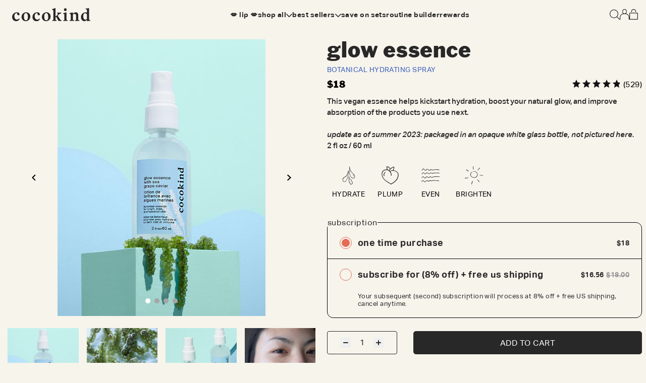

--- FILE ---
content_type: text/html; charset=utf-8
request_url: https://www.cocokind.com/products/glow-essence-with-sea-grape-caviar
body_size: 58262
content:
<!doctype html>
<html class="no-js action-test" lang="en">
  <head>
    <script>window.performance && window.performance.mark && window.performance.mark('shopify.content_for_header.start');</script><meta name="google-site-verification" content="hGHIyylC6UNgMMetX32fCft40jVqmEZsaotnihNl6u0">
<meta id="shopify-digital-wallet" name="shopify-digital-wallet" content="/6032741/digital_wallets/dialog">
<meta name="shopify-checkout-api-token" content="2a6362a81be7ea1a8c6b64ff8507c8fe">
<meta id="in-context-paypal-metadata" data-shop-id="6032741" data-venmo-supported="false" data-environment="production" data-locale="en_US" data-paypal-v4="true" data-currency="USD">
<link rel="alternate" type="application/json+oembed" href="https://www.cocokind.com/products/glow-essence-with-sea-grape-caviar.oembed">
<script async="async" src="/checkouts/internal/preloads.js?locale=en-US"></script>
<link rel="preconnect" href="https://shop.app" crossorigin="anonymous">
<script async="async" src="https://shop.app/checkouts/internal/preloads.js?locale=en-US&shop_id=6032741" crossorigin="anonymous"></script>
<script id="apple-pay-shop-capabilities" type="application/json">{"shopId":6032741,"countryCode":"US","currencyCode":"USD","merchantCapabilities":["supports3DS"],"merchantId":"gid:\/\/shopify\/Shop\/6032741","merchantName":"cocokind","requiredBillingContactFields":["postalAddress","email","phone"],"requiredShippingContactFields":["postalAddress","email","phone"],"shippingType":"shipping","supportedNetworks":["visa","masterCard","amex","discover","elo","jcb"],"total":{"type":"pending","label":"cocokind","amount":"1.00"},"shopifyPaymentsEnabled":true,"supportsSubscriptions":true}</script>
<script id="shopify-features" type="application/json">{"accessToken":"2a6362a81be7ea1a8c6b64ff8507c8fe","betas":["rich-media-storefront-analytics"],"domain":"www.cocokind.com","predictiveSearch":true,"shopId":6032741,"locale":"en"}</script>
<script>var Shopify = Shopify || {};
Shopify.shop = "cocokind.myshopify.com";
Shopify.locale = "en";
Shopify.currency = {"active":"USD","rate":"1.0"};
Shopify.country = "US";
Shopify.theme = {"name":"cocokind-vbt\/main","id":137014345904,"schema_name":"shopify-vite","schema_version":"0.0.0","theme_store_id":null,"role":"main"};
Shopify.theme.handle = "null";
Shopify.theme.style = {"id":null,"handle":null};
Shopify.cdnHost = "www.cocokind.com/cdn";
Shopify.routes = Shopify.routes || {};
Shopify.routes.root = "/";</script>
<script type="module">!function(o){(o.Shopify=o.Shopify||{}).modules=!0}(window);</script>
<script>!function(o){function n(){var o=[];function n(){o.push(Array.prototype.slice.apply(arguments))}return n.q=o,n}var t=o.Shopify=o.Shopify||{};t.loadFeatures=n(),t.autoloadFeatures=n()}(window);</script>
<script>
  window.ShopifyPay = window.ShopifyPay || {};
  window.ShopifyPay.apiHost = "shop.app\/pay";
  window.ShopifyPay.redirectState = null;
</script>
<script id="shop-js-analytics" type="application/json">{"pageType":"product"}</script>
<script defer="defer" async type="module" src="//www.cocokind.com/cdn/shopifycloud/shop-js/modules/v2/client.init-shop-cart-sync_BT-GjEfc.en.esm.js"></script>
<script defer="defer" async type="module" src="//www.cocokind.com/cdn/shopifycloud/shop-js/modules/v2/chunk.common_D58fp_Oc.esm.js"></script>
<script defer="defer" async type="module" src="//www.cocokind.com/cdn/shopifycloud/shop-js/modules/v2/chunk.modal_xMitdFEc.esm.js"></script>
<script type="module">
  await import("//www.cocokind.com/cdn/shopifycloud/shop-js/modules/v2/client.init-shop-cart-sync_BT-GjEfc.en.esm.js");
await import("//www.cocokind.com/cdn/shopifycloud/shop-js/modules/v2/chunk.common_D58fp_Oc.esm.js");
await import("//www.cocokind.com/cdn/shopifycloud/shop-js/modules/v2/chunk.modal_xMitdFEc.esm.js");

  window.Shopify.SignInWithShop?.initShopCartSync?.({"fedCMEnabled":true,"windoidEnabled":true});

</script>
<script>
  window.Shopify = window.Shopify || {};
  if (!window.Shopify.featureAssets) window.Shopify.featureAssets = {};
  window.Shopify.featureAssets['shop-js'] = {"shop-cart-sync":["modules/v2/client.shop-cart-sync_DZOKe7Ll.en.esm.js","modules/v2/chunk.common_D58fp_Oc.esm.js","modules/v2/chunk.modal_xMitdFEc.esm.js"],"init-fed-cm":["modules/v2/client.init-fed-cm_B6oLuCjv.en.esm.js","modules/v2/chunk.common_D58fp_Oc.esm.js","modules/v2/chunk.modal_xMitdFEc.esm.js"],"shop-cash-offers":["modules/v2/client.shop-cash-offers_D2sdYoxE.en.esm.js","modules/v2/chunk.common_D58fp_Oc.esm.js","modules/v2/chunk.modal_xMitdFEc.esm.js"],"shop-login-button":["modules/v2/client.shop-login-button_QeVjl5Y3.en.esm.js","modules/v2/chunk.common_D58fp_Oc.esm.js","modules/v2/chunk.modal_xMitdFEc.esm.js"],"pay-button":["modules/v2/client.pay-button_DXTOsIq6.en.esm.js","modules/v2/chunk.common_D58fp_Oc.esm.js","modules/v2/chunk.modal_xMitdFEc.esm.js"],"shop-button":["modules/v2/client.shop-button_DQZHx9pm.en.esm.js","modules/v2/chunk.common_D58fp_Oc.esm.js","modules/v2/chunk.modal_xMitdFEc.esm.js"],"avatar":["modules/v2/client.avatar_BTnouDA3.en.esm.js"],"init-windoid":["modules/v2/client.init-windoid_CR1B-cfM.en.esm.js","modules/v2/chunk.common_D58fp_Oc.esm.js","modules/v2/chunk.modal_xMitdFEc.esm.js"],"init-shop-for-new-customer-accounts":["modules/v2/client.init-shop-for-new-customer-accounts_C_vY_xzh.en.esm.js","modules/v2/client.shop-login-button_QeVjl5Y3.en.esm.js","modules/v2/chunk.common_D58fp_Oc.esm.js","modules/v2/chunk.modal_xMitdFEc.esm.js"],"init-shop-email-lookup-coordinator":["modules/v2/client.init-shop-email-lookup-coordinator_BI7n9ZSv.en.esm.js","modules/v2/chunk.common_D58fp_Oc.esm.js","modules/v2/chunk.modal_xMitdFEc.esm.js"],"init-shop-cart-sync":["modules/v2/client.init-shop-cart-sync_BT-GjEfc.en.esm.js","modules/v2/chunk.common_D58fp_Oc.esm.js","modules/v2/chunk.modal_xMitdFEc.esm.js"],"shop-toast-manager":["modules/v2/client.shop-toast-manager_DiYdP3xc.en.esm.js","modules/v2/chunk.common_D58fp_Oc.esm.js","modules/v2/chunk.modal_xMitdFEc.esm.js"],"init-customer-accounts":["modules/v2/client.init-customer-accounts_D9ZNqS-Q.en.esm.js","modules/v2/client.shop-login-button_QeVjl5Y3.en.esm.js","modules/v2/chunk.common_D58fp_Oc.esm.js","modules/v2/chunk.modal_xMitdFEc.esm.js"],"init-customer-accounts-sign-up":["modules/v2/client.init-customer-accounts-sign-up_iGw4briv.en.esm.js","modules/v2/client.shop-login-button_QeVjl5Y3.en.esm.js","modules/v2/chunk.common_D58fp_Oc.esm.js","modules/v2/chunk.modal_xMitdFEc.esm.js"],"shop-follow-button":["modules/v2/client.shop-follow-button_CqMgW2wH.en.esm.js","modules/v2/chunk.common_D58fp_Oc.esm.js","modules/v2/chunk.modal_xMitdFEc.esm.js"],"checkout-modal":["modules/v2/client.checkout-modal_xHeaAweL.en.esm.js","modules/v2/chunk.common_D58fp_Oc.esm.js","modules/v2/chunk.modal_xMitdFEc.esm.js"],"shop-login":["modules/v2/client.shop-login_D91U-Q7h.en.esm.js","modules/v2/chunk.common_D58fp_Oc.esm.js","modules/v2/chunk.modal_xMitdFEc.esm.js"],"lead-capture":["modules/v2/client.lead-capture_BJmE1dJe.en.esm.js","modules/v2/chunk.common_D58fp_Oc.esm.js","modules/v2/chunk.modal_xMitdFEc.esm.js"],"payment-terms":["modules/v2/client.payment-terms_Ci9AEqFq.en.esm.js","modules/v2/chunk.common_D58fp_Oc.esm.js","modules/v2/chunk.modal_xMitdFEc.esm.js"]};
</script>
<script>(function() {
  var isLoaded = false;
  function asyncLoad() {
    if (isLoaded) return;
    isLoaded = true;
    var urls = ["https:\/\/pc-quiz.s3.us-east-2.amazonaws.com\/current\/quiz-loader.min.js?shop=cocokind.myshopify.com","https:\/\/intg.snapchat.com\/shopify\/shopify-scevent-init.js?id=687e1bdf-a3fd-4c5a-ab27-97d68a26f47b\u0026shop=cocokind.myshopify.com","https:\/\/cdn-loyalty.yotpo.com\/loader\/cUXTShDURucmyCjtGDtzKw.js?shop=cocokind.myshopify.com","https:\/\/static.rechargecdn.com\/assets\/js\/widget.min.js?shop=cocokind.myshopify.com","https:\/\/static.shopapps.ai\/widget.js?shop=cocokind.myshopify.com","https:\/\/scripts.juniphq.com\/v1\/junip_shopify.js?shop=cocokind.myshopify.com","https:\/\/dr4qe3ddw9y32.cloudfront.net\/awin-shopify-integration-code.js?aid=68628\u0026v=shopifyApp_5.2.3\u0026ts=1753470241746\u0026shop=cocokind.myshopify.com","https:\/\/sdk.postscript.io\/sdk-script-loader.bundle.js?shopId=419679\u0026shop=cocokind.myshopify.com"];
    for (var i = 0; i < urls.length; i++) {
      var s = document.createElement('script');
      s.type = 'text/javascript';
      s.async = true;
      s.src = urls[i];
      var x = document.getElementsByTagName('script')[0];
      x.parentNode.insertBefore(s, x);
    }
  };
  if(window.attachEvent) {
    window.attachEvent('onload', asyncLoad);
  } else {
    window.addEventListener('load', asyncLoad, false);
  }
})();</script>
<script id="__st">var __st={"a":6032741,"offset":-28800,"reqid":"d0f04c1d-f4a5-4675-a54b-c68a0bc2c060-1769458305","pageurl":"www.cocokind.com\/products\/glow-essence-with-sea-grape-caviar","u":"4f90e9747b7e","p":"product","rtyp":"product","rid":3432394063959};</script>
<script>window.ShopifyPaypalV4VisibilityTracking = true;</script>
<script id="captcha-bootstrap">!function(){'use strict';const t='contact',e='account',n='new_comment',o=[[t,t],['blogs',n],['comments',n],[t,'customer']],c=[[e,'customer_login'],[e,'guest_login'],[e,'recover_customer_password'],[e,'create_customer']],r=t=>t.map((([t,e])=>`form[action*='/${t}']:not([data-nocaptcha='true']) input[name='form_type'][value='${e}']`)).join(','),a=t=>()=>t?[...document.querySelectorAll(t)].map((t=>t.form)):[];function s(){const t=[...o],e=r(t);return a(e)}const i='password',u='form_key',d=['recaptcha-v3-token','g-recaptcha-response','h-captcha-response',i],f=()=>{try{return window.sessionStorage}catch{return}},m='__shopify_v',_=t=>t.elements[u];function p(t,e,n=!1){try{const o=window.sessionStorage,c=JSON.parse(o.getItem(e)),{data:r}=function(t){const{data:e,action:n}=t;return t[m]||n?{data:e,action:n}:{data:t,action:n}}(c);for(const[e,n]of Object.entries(r))t.elements[e]&&(t.elements[e].value=n);n&&o.removeItem(e)}catch(o){console.error('form repopulation failed',{error:o})}}const l='form_type',E='cptcha';function T(t){t.dataset[E]=!0}const w=window,h=w.document,L='Shopify',v='ce_forms',y='captcha';let A=!1;((t,e)=>{const n=(g='f06e6c50-85a8-45c8-87d0-21a2b65856fe',I='https://cdn.shopify.com/shopifycloud/storefront-forms-hcaptcha/ce_storefront_forms_captcha_hcaptcha.v1.5.2.iife.js',D={infoText:'Protected by hCaptcha',privacyText:'Privacy',termsText:'Terms'},(t,e,n)=>{const o=w[L][v],c=o.bindForm;if(c)return c(t,g,e,D).then(n);var r;o.q.push([[t,g,e,D],n]),r=I,A||(h.body.append(Object.assign(h.createElement('script'),{id:'captcha-provider',async:!0,src:r})),A=!0)});var g,I,D;w[L]=w[L]||{},w[L][v]=w[L][v]||{},w[L][v].q=[],w[L][y]=w[L][y]||{},w[L][y].protect=function(t,e){n(t,void 0,e),T(t)},Object.freeze(w[L][y]),function(t,e,n,w,h,L){const[v,y,A,g]=function(t,e,n){const i=e?o:[],u=t?c:[],d=[...i,...u],f=r(d),m=r(i),_=r(d.filter((([t,e])=>n.includes(e))));return[a(f),a(m),a(_),s()]}(w,h,L),I=t=>{const e=t.target;return e instanceof HTMLFormElement?e:e&&e.form},D=t=>v().includes(t);t.addEventListener('submit',(t=>{const e=I(t);if(!e)return;const n=D(e)&&!e.dataset.hcaptchaBound&&!e.dataset.recaptchaBound,o=_(e),c=g().includes(e)&&(!o||!o.value);(n||c)&&t.preventDefault(),c&&!n&&(function(t){try{if(!f())return;!function(t){const e=f();if(!e)return;const n=_(t);if(!n)return;const o=n.value;o&&e.removeItem(o)}(t);const e=Array.from(Array(32),(()=>Math.random().toString(36)[2])).join('');!function(t,e){_(t)||t.append(Object.assign(document.createElement('input'),{type:'hidden',name:u})),t.elements[u].value=e}(t,e),function(t,e){const n=f();if(!n)return;const o=[...t.querySelectorAll(`input[type='${i}']`)].map((({name:t})=>t)),c=[...d,...o],r={};for(const[a,s]of new FormData(t).entries())c.includes(a)||(r[a]=s);n.setItem(e,JSON.stringify({[m]:1,action:t.action,data:r}))}(t,e)}catch(e){console.error('failed to persist form',e)}}(e),e.submit())}));const S=(t,e)=>{t&&!t.dataset[E]&&(n(t,e.some((e=>e===t))),T(t))};for(const o of['focusin','change'])t.addEventListener(o,(t=>{const e=I(t);D(e)&&S(e,y())}));const B=e.get('form_key'),M=e.get(l),P=B&&M;t.addEventListener('DOMContentLoaded',(()=>{const t=y();if(P)for(const e of t)e.elements[l].value===M&&p(e,B);[...new Set([...A(),...v().filter((t=>'true'===t.dataset.shopifyCaptcha))])].forEach((e=>S(e,t)))}))}(h,new URLSearchParams(w.location.search),n,t,e,['guest_login'])})(!0,!1)}();</script>
<script integrity="sha256-4kQ18oKyAcykRKYeNunJcIwy7WH5gtpwJnB7kiuLZ1E=" data-source-attribution="shopify.loadfeatures" defer="defer" src="//www.cocokind.com/cdn/shopifycloud/storefront/assets/storefront/load_feature-a0a9edcb.js" crossorigin="anonymous"></script>
<script crossorigin="anonymous" defer="defer" src="//www.cocokind.com/cdn/shopifycloud/storefront/assets/shopify_pay/storefront-65b4c6d7.js?v=20250812"></script>
<script data-source-attribution="shopify.dynamic_checkout.dynamic.init">var Shopify=Shopify||{};Shopify.PaymentButton=Shopify.PaymentButton||{isStorefrontPortableWallets:!0,init:function(){window.Shopify.PaymentButton.init=function(){};var t=document.createElement("script");t.src="https://www.cocokind.com/cdn/shopifycloud/portable-wallets/latest/portable-wallets.en.js",t.type="module",document.head.appendChild(t)}};
</script>
<script data-source-attribution="shopify.dynamic_checkout.buyer_consent">
  function portableWalletsHideBuyerConsent(e){var t=document.getElementById("shopify-buyer-consent"),n=document.getElementById("shopify-subscription-policy-button");t&&n&&(t.classList.add("hidden"),t.setAttribute("aria-hidden","true"),n.removeEventListener("click",e))}function portableWalletsShowBuyerConsent(e){var t=document.getElementById("shopify-buyer-consent"),n=document.getElementById("shopify-subscription-policy-button");t&&n&&(t.classList.remove("hidden"),t.removeAttribute("aria-hidden"),n.addEventListener("click",e))}window.Shopify?.PaymentButton&&(window.Shopify.PaymentButton.hideBuyerConsent=portableWalletsHideBuyerConsent,window.Shopify.PaymentButton.showBuyerConsent=portableWalletsShowBuyerConsent);
</script>
<script data-source-attribution="shopify.dynamic_checkout.cart.bootstrap">document.addEventListener("DOMContentLoaded",(function(){function t(){return document.querySelector("shopify-accelerated-checkout-cart, shopify-accelerated-checkout")}if(t())Shopify.PaymentButton.init();else{new MutationObserver((function(e,n){t()&&(Shopify.PaymentButton.init(),n.disconnect())})).observe(document.body,{childList:!0,subtree:!0})}}));
</script>
<link id="shopify-accelerated-checkout-styles" rel="stylesheet" media="screen" href="https://www.cocokind.com/cdn/shopifycloud/portable-wallets/latest/accelerated-checkout-backwards-compat.css" crossorigin="anonymous">
<style id="shopify-accelerated-checkout-cart">
        #shopify-buyer-consent {
  margin-top: 1em;
  display: inline-block;
  width: 100%;
}

#shopify-buyer-consent.hidden {
  display: none;
}

#shopify-subscription-policy-button {
  background: none;
  border: none;
  padding: 0;
  text-decoration: underline;
  font-size: inherit;
  cursor: pointer;
}

#shopify-subscription-policy-button::before {
  box-shadow: none;
}

      </style>

<script>window.performance && window.performance.mark && window.performance.mark('shopify.content_for_header.end');</script>
    
    
    
    
    
    
      
      
    
  
<link rel="icon" type="image/png" href="//www.cocokind.com/cdn/shop/files/favicon_9986b397-e2e9-4a83-96de-d180aaca4a42.png?crop=center&height=32&v=1729694510&width=32"><title>
      Hydrating Essence | Glow Essence with Sea Grape Caviar
 &ndash; cocokind</title>

    <meta charset="utf-8">
<meta http-equiv="X-UA-Compatible" content="IE=edge">
<meta name="viewport" content="width=device-width,initial-scale=1">
<meta name="theme-color" content="#FFFFFF">
<link rel="canonical" href="https://www.cocokind.com/products/glow-essence-with-sea-grape-caviar">
<link rel="preconnect" href="https://cdn.shopify.com" crossorigin>

<meta property="og:site_name" content="cocokind">
<meta property="og:url" content="https://www.cocokind.com/products/glow-essence-with-sea-grape-caviar">
<meta property="og:title" content="Hydrating Essence | Glow Essence with Sea Grape Caviar">
<meta property="og:type" content="product">
<meta property="og:description" content="This glow essence helps kick-start hydration and improve the absorption of the products you use next. Grab yours!"><meta property="og:image" content="http://www.cocokind.com/cdn/shop/products/glow-essence-with-sea-grape-caviar-881239.png?v=1762439541">
  <meta property="og:image:secure_url" content="https://www.cocokind.com/cdn/shop/products/glow-essence-with-sea-grape-caviar-881239.png?v=1762439541">
  <meta property="og:image:width" content="1680">
  <meta property="og:image:height" content="1680"><meta property="og:price:amount" content="18.00">
  <meta property="og:price:currency" content="USD"><meta name="twitter:card" content="summary_large_image">
<meta name="twitter:title" content="Hydrating Essence | Glow Essence with Sea Grape Caviar">
<meta name="twitter:description" content="This glow essence helps kick-start hydration and improve the absorption of the products you use next. Grab yours!">


  <meta name="description" content="This glow essence helps kick-start hydration and improve the absorption of the products you use next. Grab yours!">



    <style data-shopify>
  :root  {
    --color-indigo: #6610f2;
    --color-pink: #e83e8c;
    --color-red: #dc3545;
    --color-hover: #cd3b1f;
    --color-darkred: #8B0000;
    --color-teal: #20c997;
    --color-cyan: #17a2b8;
    --color-gray: #6c757d;
    --color-gray-dark: #343a40;
    --color-gray-darker: #222222;
    --color-gray-medium: #979797;
    --color-secondary: #6c757d;
    --color-success: #2D4E46;
    --color-info: #17a2b8;
    --color-warning: #FFCE31;
    --color-danger: #dc3545;
    --color-light: #f8f9fa;
    --color-dark: #343a40;
    --color-white: #fff;
    --color-black: #000000;
    --color-orange: #E56B54;
    --color-light-orange: #fcc89b;
    --color-light-orange-60: #fcc89b99;
    --color-yellow: #FFCE31;
    --color-green: #008000;
    --color-dim-green: #3F7467;
    --color-dark-cream: #FDF2D9;
    --color-dim-cream: #F7F4E9;
    --color-light-green: #BAE1D8;
    --color-cream: #FFFBF5;
    --color-cream2: #F5F2EB;
    --color-cream3: #EBE6D8;
    --color-light-cream: #EDE9DD;
    --color-light-cream2: #F6F2E9;
    --color-blue: #395DBC;
    --color-light-blue: #5162AD;
    --color-light-gray: #5F5F5F;
    --color-purple: #F5EBFB;
    --color-plum: #9F4757;
    --color-lime: #E4F14F;
    --color-foreground: #121212;
    --color-dark-charcoal: #333;
    --color-body-bg: #f7f4ec;
    --color-pdp-price: #F11D36;
    --color-pdp-comp: #9daca8;
    --color-sos: #eee3d3;
    --color-tab: #aba9a5;
    --color-dots: #a5a5a5;
    --color-white-linen: #ECE7DE;
    --color-btn-orange-bg: #f2d1cb;
    --color-btn-orange-bg-hover: #e04e33;
    --color-press: #242424;
    --color-placeholder: #28282899;
    --color-focus: #495057;
    --color-input-focus: #e56b548c;
    --color-linethrough: #9b9b9b;
    --color-facet-remove: #93918f;
    --color-sale: #EF1D36;

    --color-base-text-primary: #121212;
    --color-base-text-secondary: #282828;
    --color-base-background-1: #FFFFFF;
    --color-base-background-2: #F3F3F3;
    --color-base-solid-button-label: #FFFFFF;
    --color-base-outline-button-label: #282828;
    --color-header-background: #F7F4EC;
    --color-gwp-bg: #ebe6d7;

    --duration-short: 100ms;
    --duration-default: 200ms;
    --duration-long: 500ms;

    --font-body-family: "Aktiv Grotesk Corp"
    , "sans-serif";
    --font-heading-family: "Libre Franklin"
    , "sans-serif";

    --shopify-accelerated-checkout-inline-alignment: flex-end;
  }

  @font-face {
    font-family: "Libre Franklin";
    src: url("//www.cocokind.com/cdn/shop/t/624/assets/LibreFranklin-Bold.eot?v=93686796044779374861724101156");
    src: url("//www.cocokind.com/cdn/shop/t/624/assets/LibreFranklin-Bold.eot?v=93686796044779374861724101156") format("embedded-opentype")
    , url("//www.cocokind.com/cdn/shop/t/624/assets/LibreFranklin-Bold.woff2?v=47529810134106428661724101157") format("woff2")
    , url("//www.cocokind.com/cdn/shop/t/624/assets/LibreFranklin-Bold.woff?v=168885966458336662571724101156") format("woff");
    font-weight: bold;
    font-style: normal;
    font-display: swap;
  }

  @font-face {
    font-family: "Libre Franklin";
    src: url("//www.cocokind.com/cdn/shop/t/624/assets/LibreFranklin-BoldItalic.eot?v=16705239119163695791724101157");
    src: url("//www.cocokind.com/cdn/shop/t/624/assets/LibreFranklin-BoldItalic.eot?v=16705239119163695791724101157") format("embedded-opentype")
    , url("//www.cocokind.com/cdn/shop/t/624/assets/LibreFranklin-BoldItalic.woff2?v=101843047892411676311724101158") format("woff2")
    , url("//www.cocokind.com/cdn/shop/t/624/assets/LibreFranklin-BoldItalic.woff?v=74557378803811940081724101158") format("woff");
    font-weight: bold;
    font-style: italic;
    font-display: swap;
  }

  @font-face {
    font-family: "Libre Franklin";
    src: url("//www.cocokind.com/cdn/shop/t/624/assets/LibreFranklin-BlackItalic.eot?v=742535021976889111724101155");
    src: url("//www.cocokind.com/cdn/shop/t/624/assets/LibreFranklin-BlackItalic.eot?v=742535021976889111724101155") format("embedded-opentype")
    , url("//www.cocokind.com/cdn/shop/t/624/assets/LibreFranklin-BlackItalic.woff2?v=93783792080320881541724101156") format("woff2")
    , url("//www.cocokind.com/cdn/shop/t/624/assets/LibreFranklin-BlackItalic.woff?v=22258937450805327561724101155") format("woff");
    font-weight: 900;
    font-style: italic;
    font-display: swap;
  }

  @font-face {
    font-family: "Libre Franklin";
    src: url("//www.cocokind.com/cdn/shop/t/624/assets/LibreFranklin-Italic.eot?v=66410696067789438091724101158");
    src: url("//www.cocokind.com/cdn/shop/t/624/assets/LibreFranklin-Italic.eot?v=66410696067789438091724101158") format("embedded-opentype")
    , url("}") format("woff2")
    , url("//www.cocokind.com/cdn/shop/t/624/assets/LibreFranklin-Italic.woff?v=86956088195464150141724101159") format("woff");
    font-weight: normal;
    font-style: italic;
    font-display: swap;
  }

  @font-face {
    font-family: "Libre Franklin";
    src: url("LibreFranklin-Regular.eot");
    src: url("//www.cocokind.com/cdn/shop/t/624/assets/LibreFranklin-Regular.eot?v=89705549023356797701724101162") format("embedded-opentype")
    , url("//www.cocokind.com/cdn/shop/t/624/assets/LibreFranklin-Regular.woff2?v=150949963462724790351724101163") format("woff2")
    , url("//www.cocokind.com/cdn/shop/t/624/assets/LibreFranklin-Regular.woff?v=102928830258635805791724101162") format("woff");
    font-weight: normal;
    font-style: normal;
    font-display: swap;
  }

  @font-face {
    font-family: "Libre Franklin";
    src: url("//www.cocokind.com/cdn/shop/t/624/assets/LibreFranklin-MediumItalic.eot?v=74849682953646173301724101161");
    src: url("//www.cocokind.com/cdn/shop/t/624/assets/LibreFranklin-MediumItalic.eot?v=74849682953646173301724101161") format("embedded-opentype")
    , url("//www.cocokind.com/cdn/shop/t/624/assets/LibreFranklin-MediumItalic.woff2?v=154240587084110145571724101162") format("woff2")
    , url("//www.cocokind.com/cdn/shop/t/624/assets/LibreFranklin-MediumItalic.woff?v=156613246626394896771724101161") format("woff");
    font-weight: 500;
    font-style: italic;
    font-display: swap;
  }

  @font-face {
    font-family: "Libre Franklin";
    src: url("//www.cocokind.com/cdn/shop/t/624/assets/LibreFranklin-SemiBold.eot?v=147353199704256584171724101163");
    src: url("//www.cocokind.com/cdn/shop/t/624/assets/LibreFranklin-SemiBold.eot?v=147353199704256584171724101163") format("embedded-opentype")
    , url("//www.cocokind.com/cdn/shop/t/624/assets/LibreFranklin-SemiBold.woff2?v=134805948491486510041724101164") format("woff2")
    , url("//www.cocokind.com/cdn/shop/t/624/assets/LibreFranklin-SemiBold.woff?v=157611275511051631541724101164") format("woff");
    font-weight: 600;
    font-style: normal;
    font-display: swap;
  }

  @font-face {
    font-family: "Libre Franklin";
    src: url("//www.cocokind.com/cdn/shop/t/624/assets/LibreFranklin-Medium.eot?v=11746432818265066461724101160");
    src: url("//www.cocokind.com/cdn/shop/t/624/assets/LibreFranklin-Medium.eot?v=11746432818265066461724101160") format("embedded-opentype")
    , url("//www.cocokind.com/cdn/shop/t/624/assets/LibreFranklin-Medium.woff2?v=3544822549273705871724101160") format("woff2")
    , url("//www.cocokind.com/cdn/shop/t/624/assets/LibreFranklin-Medium.woff?v=38623649445436028371724101160") format("woff");
    font-weight: 500;
    font-style: normal;
    font-display: swap;
  }

  @font-face {
    font-family: "Libre Franklin";
    src: url("//www.cocokind.com/cdn/shop/t/624/assets/LibreFranklin-SemiBoldItalic.eot?v=46115795977374883081724101164");
    src: url("//www.cocokind.com/cdn/shop/t/624/assets/LibreFranklin-SemiBoldItalic.eot?v=46115795977374883081724101164") format("embedded-opentype")
    , url("//www.cocokind.com/cdn/shop/t/624/assets/LibreFranklin-SemiBoldItalic.woff2?v=105503475940586960991724101165") format("woff2")
    , url("//www.cocokind.com/cdn/shop/t/624/assets/LibreFranklin-SemiBoldItalic.woff?v=156374990787910863211724101165") format("woff");
    font-weight: 600;
    font-style: italic;
    font-display: swap;
  }

  @font-face {
    font-family: "Libre Franklin";
    src: url("//www.cocokind.com/cdn/shop/t/624/assets/LibreFranklin-Black.eot?v=13579461988983181521724101153");
    src: url("//www.cocokind.com/cdn/shop/t/624/assets/LibreFranklin-Black.eot?v=13579461988983181521724101153") format("embedded-opentype")
    , url("//www.cocokind.com/cdn/shop/t/624/assets/LibreFranklin-Black.woff2?v=177657909354695651811724101154") format("woff2")
    , url("//www.cocokind.com/cdn/shop/t/624/assets/LibreFranklin-Black.woff?v=15727655357758980391724101154") format("woff");
    font-weight: 900;
    font-style: normal;
    font-display: swap;
  }

  @font-face {
    font-family: "Aktiv Grotesk Corp";
    src: url("//www.cocokind.com/cdn/shop/t/624/assets/AktivGroteskCorp-LightItalic.eot?v=179935355911934599371724101148");
    src: url("//www.cocokind.com/cdn/shop/t/624/assets/AktivGroteskCorp-LightItalic.eot?v=179935355911934599371724101148") format("embedded-opentype")
    , url("//www.cocokind.com/cdn/shop/t/624/assets/AktivGroteskCorp-LightItalic.woff2?v=137147194046748309211724101149") format("woff2")
    , url("//www.cocokind.com/cdn/shop/t/624/assets/AktivGroteskCorp-LightItalic.woff?v=23012637983731388561724101149") format("woff");
    font-weight: 300;
    font-style: italic;
    font-display: swap;
  }

  @font-face {
    font-family: "Aktiv Grotesk Corp";
    src: url("//www.cocokind.com/cdn/shop/t/624/assets/AktivGroteskCorp-Light.eot?v=69271108745187503511724101147");
    src: url("//www.cocokind.com/cdn/shop/t/624/assets/AktivGroteskCorp-Light.eot?v=69271108745187503511724101147") format("embedded-opentype")
    , url("//www.cocokind.com/cdn/shop/t/624/assets/AktivGroteskCorp-Light.woff2?v=127757419063491940771724101148") format("woff2")
    , url("//www.cocokind.com/cdn/shop/t/624/assets/AktivGroteskCorp-Light.woff?v=64769151851716504411724101148") format("woff");
    font-weight: 300;
    font-style: normal;
    font-display: swap;
  }

  @font-face {
    font-family: "Aktiv Grotesk Corp";
    src: url("//www.cocokind.com/cdn/shop/t/624/assets/AktivGroteskCorp-Italic.eot?v=86409803229861418941724101146");
    src: url("//www.cocokind.com/cdn/shop/t/624/assets/AktivGroteskCorp-Italic.eot?v=86409803229861418941724101146") format("embedded-opentype")
    , url("//www.cocokind.com/cdn/shop/t/624/assets/AktivGroteskCorp-Italic.woff2?v=177303995556028138931724101147") format("woff2")
    , url("//www.cocokind.com/cdn/shop/t/624/assets/AktivGroteskCorp-Italic.woff?v=58800347309620405151724101146") format("woff");
    font-weight: normal;
    font-style: italic;
    font-display: swap;
  }

  @font-face {
    font-family: "Aktiv Grotesk Corp";
    src: url("//www.cocokind.com/cdn/shop/t/624/assets/AktivGroteskCorp-BoldItalic.eot?v=151839090605319909911724101145");
    src: url("//www.cocokind.com/cdn/shop/t/624/assets/AktivGroteskCorp-BoldItalic.eot?v=151839090605319909911724101145") format("embedded-opentype")
    , url("//www.cocokind.com/cdn/shop/t/624/assets/AktivGroteskCorp-BoldItalic.woff2?v=47713404020528647281724101145") format("woff2")
    , url("//www.cocokind.com/cdn/shop/t/624/assets/AktivGroteskCorp-BoldItalic.woff?v=106687783250790284891724101145") format("woff");
    font-weight: bold;
    font-style: italic;
    font-display: swap;
  }

  @font-face {
    font-family: "Aktiv Grotesk Corp";
    src: url("//www.cocokind.com/cdn/shop/t/624/assets/AktivGroteskCorp-Medium.eot?v=79996811905074740991724101150");
    src: url("//www.cocokind.com/cdn/shop/t/624/assets/AktivGroteskCorp-Medium.eot?v=79996811905074740991724101150") format("embedded-opentype")
    , url("//www.cocokind.com/cdn/shop/t/624/assets/AktivGroteskCorp-Medium.woff2?v=176478484356591712861724101150") format("woff2")
    , url("//www.cocokind.com/cdn/shop/t/624/assets/AktivGroteskCorp-Medium.woff?v=80982700369777595691724101150") format("woff");
    font-weight: 500;
    font-style: normal;
    font-display: swap;
  }

  @font-face {
    font-family: "Aktiv Grotesk Corp";
    src: url("//www.cocokind.com/cdn/shop/t/624/assets/AktivGroteskCorp-Regular.eot?v=175320751392243914301724101152");
    src: url("//www.cocokind.com/cdn/shop/t/624/assets/AktivGroteskCorp-Regular.eot?v=175320751392243914301724101152") format("embedded-opentype")
    , url("//www.cocokind.com/cdn/shop/t/624/assets/AktivGroteskCorp-Regular.woff2?v=28711493279614569831724101153") format("woff2")
    , url("//www.cocokind.com/cdn/shop/t/624/assets/AktivGroteskCorp-Regular.woff?v=1154809243032059661724101153") format("woff");
    font-weight: normal;
    font-style: normal;
    font-display: swap;
  }

  @font-face {
    font-family: "Aktiv Grotesk Corp";
    src: url("//www.cocokind.com/cdn/shop/t/624/assets/AktivGroteskCorp-Bold.eot?v=153760398683024964291724101143");
    src: url("//www.cocokind.com/cdn/shop/t/624/assets/AktivGroteskCorp-Bold.eot?v=153760398683024964291724101143") format("embedded-opentype")
    , url("//www.cocokind.com/cdn/shop/t/624/assets/AktivGroteskCorp-Bold.woff2?v=43708108144075935381724101144") format("woff2")
    , url("//www.cocokind.com/cdn/shop/t/624/assets/AktivGroteskCorp-Bold.woff?v=145835433253206286141724101144") format("woff");
    font-weight: bold;
    font-style: normal;
    font-display: swap;
  }

  @font-face {
    font-family: "Aktiv Grotesk Corp";
    src: url("//www.cocokind.com/cdn/shop/t/624/assets/AktivGroteskCorp-MediumItalic.eot?v=40789083547767969421724101151");
    src: url("//www.cocokind.com/cdn/shop/t/624/assets/AktivGroteskCorp-MediumItalic.eot?v=40789083547767969421724101151") format("embedded-opentype")
    , url("//www.cocokind.com/cdn/shop/t/624/assets/AktivGroteskCorp-MediumItalic.woff2?v=174073408463190052671724101152") format("woff2")
    , url("//www.cocokind.com/cdn/shop/t/624/assets/AktivGroteskCorp-MediumItalic.woff?v=171231229608137526121724101151") format("woff");
    font-weight: 500;
    font-style: italic;
    font-display: swap;
  }
</style>


    <link rel="preload" as="style" href="//www.cocokind.com/cdn/shop/t/624/assets/global.vbt.css?v=110982610070473941171766083862">
    <link href="//www.cocokind.com/cdn/shop/t/624/assets/global.vbt.css?v=110982610070473941171766083862" rel="stylesheet" type="text/css" media="all" />

    <link rel="preload" as="script" href="//www.cocokind.com/cdn/shop/t/624/assets/global.vbt.js?v=127250430229398883381761231682" crossorigin>
    <script type="module" src="//www.cocokind.com/cdn/shop/t/624/assets/global.vbt.js?v=127250430229398883381761231682"></script>

    <script>
      document.documentElement.className = document.documentElement.className.replace('no-js', 'js');
      if (Shopify.designMode) { document.documentElement.classList.add('shopify-design-mode'); }
    </script>
  <!-- BEGIN app block: shopify://apps/tolstoy-shoppable-video-quiz/blocks/widget-block/06fa8282-42ff-403e-b67c-1936776aed11 -->




                























<script
  type="module"
  async
  src="https://widget.gotolstoy.com/we/widget.js"
  data-shop=cocokind.myshopify.com
  data-app-key=b5fadb6a-1776-44ef-abf3-ee4e16dac5ee
  data-should-use-cache=true
  data-cache-version=19bf4a11a1e
  data-product-gallery-projects="[]"
  data-collection-gallery-projects="[]"
  data-product-id=3432394063959
  data-template-name="product"
  data-ot-ignore
>
</script>
<script
  type="text/javascript"
  nomodule
  async
  src="https://widget.gotolstoy.com/widget/widget.js"
  data-shop=cocokind.myshopify.com
  data-app-key=b5fadb6a-1776-44ef-abf3-ee4e16dac5ee
  data-should-use-cache=true
  data-cache-version=19bf4a11a1e
  data-product-gallery-projects="[]"
  data-collection-gallery-projects="[]"
  data-product-id=3432394063959
  data-collection-id=""
  data-template-name="product"
  data-ot-ignore
></script>
<script
  type="module"
  async
  src="https://play.gotolstoy.com/widget-v2/widget.js"
  id="tolstoy-widget-script"
  data-shop=cocokind.myshopify.com
  data-app-key=b5fadb6a-1776-44ef-abf3-ee4e16dac5ee
  data-should-use-cache=true
  data-cache-version=19bf4a11a1e
  data-product-gallery-projects="[]"
  data-collection-gallery-projects="[]"
  data-product-id=3432394063959
  data-collection-id=""
  data-shop-assistant-enabled="false"
  data-search-bar-widget-enabled="false"
  data-template-name="product"
  data-customer-id=""
  data-ot-ignore
></script>
<script>
  window.tolstoyCurrencySymbol = '$';
  window.tolstoyMoneyFormat = '${{amount}}';
</script>
<script>
  window.tolstoyDebug = {
    enable: () => {
      fetch('/cart/update.js', {
        method: 'POST',
        headers: { 'Content-Type': 'application/json' },
        body: JSON.stringify({ attributes: { TolstoyDebugEnabled: 'true' } })
      })
      .then(response => response.json())
      .then(() => window.location.reload());
    },
    disable: () => {
      fetch('/cart/update.js', {
        method: 'POST',
        headers: { 'Content-Type': 'application/json' },
        body: JSON.stringify({ attributes: { TolstoyDebugEnabled: null } })
      })
      .then(response => response.json())
      .then(() => window.location.reload())
    },
    status: async () => {
      const response = await fetch('/cart.js');
      const json = await response.json();
      console.log(json.attributes);
    }
  }
</script>

<!-- END app block --><!-- BEGIN app block: shopify://apps/minmaxify-order-limits/blocks/app-embed-block/3acfba32-89f3-4377-ae20-cbb9abc48475 --><script type="text/javascript" src="https://limits.minmaxify.com/cocokind.myshopify.com?v=137b&r=20250909184908"></script>

<!-- END app block --><!-- BEGIN app block: shopify://apps/sitemap-noindex-pro-seo/blocks/app-embed/4d815e2c-5af0-46ba-8301-d0f9cf660031 -->
<!-- END app block --><!-- BEGIN app block: shopify://apps/yotpo-loyalty-rewards/blocks/loader-app-embed-block/2f9660df-5018-4e02-9868-ee1fb88d6ccd -->
    <script src="https://cdn-widgetsrepository.yotpo.com/v1/loader/cUXTShDURucmyCjtGDtzKw" async></script>




<!-- END app block --><!-- BEGIN app block: shopify://apps/elevar-conversion-tracking/blocks/dataLayerEmbed/bc30ab68-b15c-4311-811f-8ef485877ad6 -->



<script type="module" dynamic>
  const configUrl = "/a/elevar/static/configs/9368765b5924a54025ebc37e65e7e5dfb1234192/config.js";
  const config = (await import(configUrl)).default;
  const scriptUrl = config.script_src_app_theme_embed;

  if (scriptUrl) {
    const { handler } = await import(scriptUrl);

    await handler(
      config,
      {
        cartData: {
  marketId: "2567635120",
  attributes:{},
  cartTotal: "0.0",
  currencyCode:"USD",
  items: []
}
,
        user: {cartTotal: "0.0",
    currencyCode:"USD",customer: {},
}
,
        isOnCartPage:false,
        collectionView:null,
        searchResultsView:null,
        productView:{
    attributes:{},
    currencyCode:"USD",defaultVariant: {id:"FG05795",name:"glow essence",
        brand:"cocokind",
        category:"skincare",
        variant:"Default Title",
        price: "18.0",
        productId: "3432394063959",
        variantId: "27721719349335",
        compareAtPrice: "0.0",image:"\/\/www.cocokind.com\/cdn\/shop\/products\/glow-essence-with-sea-grape-caviar-881239.png?v=1762439541",url:"\/products\/glow-essence-with-sea-grape-caviar?variant=27721719349335"},items: [{id:"FG05795",name:"glow essence",
          brand:"cocokind",
          category:"skincare",
          variant:"Default Title",
          price: "18.0",
          productId: "3432394063959",
          variantId: "27721719349335",
          compareAtPrice: "0.0",image:"\/\/www.cocokind.com\/cdn\/shop\/products\/glow-essence-with-sea-grape-caviar-881239.png?v=1762439541",url:"\/products\/glow-essence-with-sea-grape-caviar?variant=27721719349335"},]
  },
        checkoutComplete: null
      }
    );
  }
</script>


<!-- END app block --><!-- BEGIN app block: shopify://apps/klaviyo-email-marketing-sms/blocks/klaviyo-onsite-embed/2632fe16-c075-4321-a88b-50b567f42507 -->












  <script async src="https://static.klaviyo.com/onsite/js/KjRQjH/klaviyo.js?company_id=KjRQjH"></script>
  <script>!function(){if(!window.klaviyo){window._klOnsite=window._klOnsite||[];try{window.klaviyo=new Proxy({},{get:function(n,i){return"push"===i?function(){var n;(n=window._klOnsite).push.apply(n,arguments)}:function(){for(var n=arguments.length,o=new Array(n),w=0;w<n;w++)o[w]=arguments[w];var t="function"==typeof o[o.length-1]?o.pop():void 0,e=new Promise((function(n){window._klOnsite.push([i].concat(o,[function(i){t&&t(i),n(i)}]))}));return e}}})}catch(n){window.klaviyo=window.klaviyo||[],window.klaviyo.push=function(){var n;(n=window._klOnsite).push.apply(n,arguments)}}}}();</script>

  
    <script id="viewed_product">
      if (item == null) {
        var _learnq = _learnq || [];

        var MetafieldReviews = null
        var MetafieldYotpoRating = null
        var MetafieldYotpoCount = null
        var MetafieldLooxRating = null
        var MetafieldLooxCount = null
        var okendoProduct = null
        var okendoProductReviewCount = null
        var okendoProductReviewAverageValue = null
        try {
          // The following fields are used for Customer Hub recently viewed in order to add reviews.
          // This information is not part of __kla_viewed. Instead, it is part of __kla_viewed_reviewed_items
          MetafieldReviews = {"rating":{"scale_min":"1.0","scale_max":"5.0","value":"4.83"},"rating_count":529};
          MetafieldYotpoRating = null
          MetafieldYotpoCount = null
          MetafieldLooxRating = null
          MetafieldLooxCount = null

          okendoProduct = null
          // If the okendo metafield is not legacy, it will error, which then requires the new json formatted data
          if (okendoProduct && 'error' in okendoProduct) {
            okendoProduct = null
          }
          okendoProductReviewCount = okendoProduct ? okendoProduct.reviewCount : null
          okendoProductReviewAverageValue = okendoProduct ? okendoProduct.reviewAverageValue : null
        } catch (error) {
          console.error('Error in Klaviyo onsite reviews tracking:', error);
        }

        var item = {
          Name: "glow essence",
          ProductID: 3432394063959,
          Categories: ["All","Boosters","cleansers + toners","Combination Skin Care Products","Daily Routine Upsells","Discount: Single SKU","Dry Skin Routine","Dry Skin Skincare","eligible for discount","FALL FLASH SALE: 20% off","Gifts under $30","GWP Limited Collection","livescale","Mature Skin Routine","products for hydration pack","pyp recommendations","Sensitive","Serums \u0026 Essences","Skincare","Skincare Must Haves","STKU Faves","Stocking stuffers under under $15","Subscriptions","winter skincare"],
          ImageURL: "https://www.cocokind.com/cdn/shop/products/glow-essence-with-sea-grape-caviar-881239_grande.png?v=1762439541",
          URL: "https://www.cocokind.com/products/glow-essence-with-sea-grape-caviar",
          Brand: "cocokind",
          Price: "$18.00",
          Value: "18.00",
          CompareAtPrice: "$0.00"
        };
        _learnq.push(['track', 'Viewed Product', item]);
        _learnq.push(['trackViewedItem', {
          Title: item.Name,
          ItemId: item.ProductID,
          Categories: item.Categories,
          ImageUrl: item.ImageURL,
          Url: item.URL,
          Metadata: {
            Brand: item.Brand,
            Price: item.Price,
            Value: item.Value,
            CompareAtPrice: item.CompareAtPrice
          },
          metafields:{
            reviews: MetafieldReviews,
            yotpo:{
              rating: MetafieldYotpoRating,
              count: MetafieldYotpoCount,
            },
            loox:{
              rating: MetafieldLooxRating,
              count: MetafieldLooxCount,
            },
            okendo: {
              rating: okendoProductReviewAverageValue,
              count: okendoProductReviewCount,
            }
          }
        }]);
      }
    </script>
  




  <script>
    window.klaviyoReviewsProductDesignMode = false
  </script>







<!-- END app block --><!-- BEGIN app block: shopify://apps/reelup-shoppable-videos-reels/blocks/reelup/a8ec9e4d-d192-44f7-9c23-595f9ee7dd5b --><style>
  [id*='reelup'].shopify-app-block {
    width: 100%;
  }
</style><style id='reelUp_customCSS'>
    .reelUp_popup_wrapper.show{
z-index: 99 !important;
}
.reelUp_play_btn_wrapper.reelUp_mute_text_icon {
    max-width: 130px!important;
}
.reelUp_pops_wrapper .reelUp_card_title {
    display: none!important;
}
.reelUp_pops_wrapper .reelUp_card_video_wrapper:after {
  display: none!important;
}
.reelUp_pops_wrapper .reelUp_play_btn_wrapper {
    bottom: 0!important;
    top: unset!important;
}
  </style><script>
    eval(``);
  </script><script src='https://cdn-v2.reelup.io/global.js.gz?v=1769458306' defer></script><script>
  console.log("%cVideo commerce powered by ReelUp.", 'font-size: 18px; font-weight: 600; color: #000;background: #a3f234; padding: 10px 20px; border-radius: 5px; width: 100%');
  console.log("🚀 Enhanced Product Discovery.\n" +
  "📈 Increased Conversion Rates.\n" +
  "🤩 Elevated Visitor Engagements.\n\n" +
  "Learn more at: https://apps.shopify.com/reelup/");

  window.shopFormat = "${{amount}}";
  window.shopCurrency = "USD";
  window.REELUP = {
     files: {
        carousel: {
            css: "https://cdn.shopify.com/extensions/019a961d-0cdf-72c1-aed3-524c2b6dbde8/ig-reels-124/assets/reels_carousel.css",
        },
        stacked: {
            css: "https://cdn.shopify.com/extensions/019a961d-0cdf-72c1-aed3-524c2b6dbde8/ig-reels-124/assets/reels_carousel_stacked.css",
        },
        grid: {
            css: "https://cdn.shopify.com/extensions/019a961d-0cdf-72c1-aed3-524c2b6dbde8/ig-reels-124/assets/reels_grid.css",
        },
        stories: {
            css: "https://cdn.shopify.com/extensions/019a961d-0cdf-72c1-aed3-524c2b6dbde8/ig-reels-124/assets/reels_stories.css",
        },
    },
    shopLocale: "US"
  };window.reelUp_productJSON = {"id":3432394063959,"title":"glow essence","handle":"glow-essence-with-sea-grape-caviar","description":"\u003cmeta charset=\"utf-8\"\u003e\n\u003cp\u003eThis vegan essence helps kickstart hydration, boost your natural glow, and improve absorption of the products you use next.\u003cbr\u003e\u003cbr\u003e\u003cmeta charset=\"utf-8\"\u003e\u003cem\u003eupdate as of summer 2023: packaged in an opaque white glass bottle, not pictured here.\u003c\/em\u003e\u003cbr\u003e\u003c\/p\u003e\n\u003cp\u003e\u003cspan style=\"font-weight: 400;\"\u003e2 fl oz \/ 60 ml\u003c\/span\u003e\u003c\/p\u003e","published_at":"2019-04-16T08:54:20-07:00","created_at":"2019-04-08T11:24:50-07:00","vendor":"cocokind","type":"skincare","tags":["aging","algae","anti aging","antioxidant","BFCM25","booster","caviar","dry","essence","essenes","glo essence","glow essence","glow water","glowessence","GLYCOLIC ACID FREE","grape","hide-singleupsell","hide-subscription-badge","hydrating","hyperpigmentation","meta-related-default-product-recommendations","meta-set-sea-grape-caviar-duo","miss","mist","primer","redness","Related: oil-to-milk-cleanser","related: organic-chia-facial-oil","related: rosewater-toner","SALICYLIC ACID FREE","sea grape caviar","sea miss","seagrape","soothing","spray","sub","summersale20","VEGAN","vitamin","vitamin e","withalgae"],"price":1800,"price_min":1800,"price_max":1800,"available":true,"price_varies":false,"compare_at_price":null,"compare_at_price_min":0,"compare_at_price_max":0,"compare_at_price_varies":false,"variants":[{"id":27721719349335,"title":"Default Title","option1":"Default Title","option2":null,"option3":null,"sku":"FG05795","requires_shipping":true,"taxable":true,"featured_image":null,"available":true,"name":"glow essence","public_title":null,"options":["Default Title"],"price":1800,"weight":122,"compare_at_price":null,"inventory_quantity":50,"inventory_management":"shopify","inventory_policy":"deny","barcode":"857334005795","requires_selling_plan":false,"selling_plan_allocations":[{"price_adjustments":[{"position":1,"price":1656}],"price":1656,"compare_at_price":1800,"per_delivery_price":1656,"selling_plan_id":2674491568,"selling_plan_group_id":"491799436d74938c73c23b75a69bb8e2fd40ffa0"},{"price_adjustments":[{"position":1,"price":1656}],"price":1656,"compare_at_price":1800,"per_delivery_price":1656,"selling_plan_id":2674524336,"selling_plan_group_id":"491799436d74938c73c23b75a69bb8e2fd40ffa0"},{"price_adjustments":[{"position":1,"price":1656}],"price":1656,"compare_at_price":1800,"per_delivery_price":1656,"selling_plan_id":2674557104,"selling_plan_group_id":"491799436d74938c73c23b75a69bb8e2fd40ffa0"}],"quantity_rule":{"min":1,"max":null,"increment":1}}],"images":["\/\/www.cocokind.com\/cdn\/shop\/products\/glow-essence-with-sea-grape-caviar-881239.png?v=1762439541","\/\/www.cocokind.com\/cdn\/shop\/products\/glow-essence-with-sea-grape-caviar-504270.jpg?v=1717010525","\/\/www.cocokind.com\/cdn\/shop\/products\/glow-essence-with-sea-grape-caviar-328920.jpg?v=1717010525","\/\/www.cocokind.com\/cdn\/shop\/products\/glow-essence-with-sea-grape-caviar-251378.jpg?v=1717010525","\/\/www.cocokind.com\/cdn\/shop\/products\/glow-essence-with-sea-grape-caviar-664182.jpg?v=1717010525"],"featured_image":"\/\/www.cocokind.com\/cdn\/shop\/products\/glow-essence-with-sea-grape-caviar-881239.png?v=1762439541","options":["Title"],"media":[{"alt":"glow essence with sea grape caviar - cocokind","id":25741125157040,"position":1,"preview_image":{"aspect_ratio":1.0,"height":1680,"width":1680,"src":"\/\/www.cocokind.com\/cdn\/shop\/products\/glow-essence-with-sea-grape-caviar-881239.png?v=1762439541"},"aspect_ratio":1.0,"height":1680,"media_type":"image","src":"\/\/www.cocokind.com\/cdn\/shop\/products\/glow-essence-with-sea-grape-caviar-881239.png?v=1762439541","width":1680},{"alt":"glow essence with sea grape caviar - cocokind","id":25741125189808,"position":2,"preview_image":{"aspect_ratio":0.75,"height":889,"width":667,"src":"\/\/www.cocokind.com\/cdn\/shop\/products\/glow-essence-with-sea-grape-caviar-504270.jpg?v=1717010525"},"aspect_ratio":0.75,"height":889,"media_type":"image","src":"\/\/www.cocokind.com\/cdn\/shop\/products\/glow-essence-with-sea-grape-caviar-504270.jpg?v=1717010525","width":667},{"alt":"glow essence with sea grape caviar - cocokind","id":25741125222576,"position":3,"preview_image":{"aspect_ratio":0.75,"height":2000,"width":1500,"src":"\/\/www.cocokind.com\/cdn\/shop\/products\/glow-essence-with-sea-grape-caviar-328920.jpg?v=1717010525"},"aspect_ratio":0.75,"height":2000,"media_type":"image","src":"\/\/www.cocokind.com\/cdn\/shop\/products\/glow-essence-with-sea-grape-caviar-328920.jpg?v=1717010525","width":1500},{"alt":"glow essence with sea grape caviar - cocokind","id":25741125255344,"position":4,"preview_image":{"aspect_ratio":0.751,"height":888,"width":667,"src":"\/\/www.cocokind.com\/cdn\/shop\/products\/glow-essence-with-sea-grape-caviar-251378.jpg?v=1717010525"},"aspect_ratio":0.751,"height":888,"media_type":"image","src":"\/\/www.cocokind.com\/cdn\/shop\/products\/glow-essence-with-sea-grape-caviar-251378.jpg?v=1717010525","width":667},{"alt":"glow essence with sea grape caviar - cocokind","id":25741125288112,"position":5,"preview_image":{"aspect_ratio":0.75,"height":2000,"width":1500,"src":"\/\/www.cocokind.com\/cdn\/shop\/products\/glow-essence-with-sea-grape-caviar-664182.jpg?v=1717010525"},"aspect_ratio":0.75,"height":2000,"media_type":"image","src":"\/\/www.cocokind.com\/cdn\/shop\/products\/glow-essence-with-sea-grape-caviar-664182.jpg?v=1717010525","width":1500}],"requires_selling_plan":false,"selling_plan_groups":[{"id":"491799436d74938c73c23b75a69bb8e2fd40ffa0","name":"glow essence with sea grape caviar","options":[{"name":"Recharge Plan ID","position":1,"values":["20318616","20318617","20318618"]},{"name":"Order Frequency and Unit","position":2,"values":["1-month","2-month","3-month"]},{"name":"Product Quantity","position":3,"values":["0"]}],"selling_plans":[{"id":2674491568,"name":"Delivery every 1 month with 8% discount","description":null,"options":[{"name":"Recharge Plan ID","position":1,"value":"20318616"},{"name":"Order Frequency and Unit","position":2,"value":"1-month"},{"name":"Product Quantity","position":3,"value":"0"}],"recurring_deliveries":true,"price_adjustments":[{"order_count":null,"position":1,"value_type":"percentage","value":8}],"checkout_charge":{"value_type":"percentage","value":100}},{"id":2674524336,"name":"Delivery every 2 months with 8% discount","description":null,"options":[{"name":"Recharge Plan ID","position":1,"value":"20318617"},{"name":"Order Frequency and Unit","position":2,"value":"2-month"},{"name":"Product Quantity","position":3,"value":"0"}],"recurring_deliveries":true,"price_adjustments":[{"order_count":null,"position":1,"value_type":"percentage","value":8}],"checkout_charge":{"value_type":"percentage","value":100}},{"id":2674557104,"name":"Delivery every 3 months with 8% discount","description":null,"options":[{"name":"Recharge Plan ID","position":1,"value":"20318618"},{"name":"Order Frequency and Unit","position":2,"value":"3-month"},{"name":"Product Quantity","position":3,"value":"0"}],"recurring_deliveries":true,"price_adjustments":[{"order_count":null,"position":1,"value_type":"percentage","value":8}],"checkout_charge":{"value_type":"percentage","value":100}}],"app_id":"294517"}],"content":"\u003cmeta charset=\"utf-8\"\u003e\n\u003cp\u003eThis vegan essence helps kickstart hydration, boost your natural glow, and improve absorption of the products you use next.\u003cbr\u003e\u003cbr\u003e\u003cmeta charset=\"utf-8\"\u003e\u003cem\u003eupdate as of summer 2023: packaged in an opaque white glass bottle, not pictured here.\u003c\/em\u003e\u003cbr\u003e\u003c\/p\u003e\n\u003cp\u003e\u003cspan style=\"font-weight: 400;\"\u003e2 fl oz \/ 60 ml\u003c\/span\u003e\u003c\/p\u003e"};;

      window.reelUp_productJSON.collectionIds = [57153880164,129307508823,161398587479,155844673623,299604312240,317475520688,155844575319,292544217264,279931945136,328403517616,315418640560,314809876656,280683905200,155844837463,291848749232,302993408176,155887960151,155844280407,57152405604,57152307300,280679809200,311486480560,160576307287,238618738864];console.log("Reelup Product Page Reels Widget is disabled.");const settingsData = {"translations":{"description_label":"Description","quantity":"Quantity","add_cart_error_message":"An error has occurred","add_cart_success_message":"Added to cart successfully!","single_product":"Product","multiple_products":"Products","sold_out_button_text":"Sold out","off":"OFF","view_cart":"View cart","credit":"Credits","recommended_products":"You may like","unmute_btn":"Tap to Unmute","swipe_to_next":"Swipe up to see more!","copied":"Copied","empty_cart":"Your cart is empty","cart_popup_heading":"Your cart","no_product_found":"No product found","share_popup_heading":"Share video","video_url":"Video URL","copy_link":"Copy link","product":"Product","price":"Price","subtotal":"Subtotal","checkout_button":"Checkout","reviews_label":"Customer Reviews","total_reviews":"Based on {{raters}} Reviews","load_more_reviews":"Load more reviews","cart_limit_error":"You have reached the limit to add product into cart","share_label":"Share","likes_label":"Likes","views_label":"Views","add_to_cart_button":"Add to Cart","shop_now_button":"Shop Now","more_info_button":"More Info","multiple_products_heading":"Products seen in the video"},"integrations":{"reviews":{"reviews_provider":null,"reviews_api_key":null}},"devtool":{"custom_css":".reelUp_popup_wrapper.show{\r\nz-index: 99 !important;\r\n}\r\n.reelUp_play_btn_wrapper.reelUp_mute_text_icon {\r\n    max-width: 130px!important;\r\n}\r\n.reelUp_pops_wrapper .reelUp_card_title {\r\n    display: none!important;\r\n}\r\n.reelUp_pops_wrapper .reelUp_card_video_wrapper:after {\r\n  display: none!important;\r\n}\r\n.reelUp_pops_wrapper .reelUp_play_btn_wrapper {\r\n    bottom: 0!important;\r\n    top: unset!important;\r\n}","custom_js":null,"load_on_interaction":0,"playlist_addtocart_js":"fetchCart();\nopenCartOverlay();\nopenCartDrawer();","popup_cart_button_js":"fetchCart();\nopenCartOverlay();\nopenCartDrawer();","popup_addtocart_button_js":null,"soldout_js":null,"scale_video":1,"api_key":"MyeBoL9X4ZTVw049RXFQElwHOzcxkg45"},"socialpixel":{"facebook_pixel":null,"tiktok_pixel":null,"google_pixel":null,"snapchat_pixel":null}};
      const global_settings = {"reel_views":0,"reel_likes":1,"reel_share":1,"brand_logo":"","powered_by_reelup":1,"overlay_icon":"reelup_icon","icon_color":"rgba(0, 0, 0, 1)","primary_button_background_color":"rgba(0, 0, 0, 1)","primary_button_text_color":"rgb(255,255,255)","secondary_button_background_color":"rgba(255,255,255,1)","secondary_button_text_color":"rgba(34, 34, 34, 1)","secondary_button_border_color":"rgba(34, 34, 34, 1)","sale_badge_background_color":"rgba(179, 0, 0, 1)","sale_badge_text_color":"rgba(255, 255, 255, 1)","regular_price_color":"rgba(114, 114, 114, 1)","sale_price_color":"rgba(179, 0, 0, 1)","modal_logo_width":50,"quantity_allowed_per_item":5,"items_to_purchase_allowed":25,"show_decimal":1,"is_order_tag":1,"reels_sorting":0,"reels_sorting_option":"views","smart_inventory_sync":0,"smart_inventory_sync_option":"move_reel_to_last","full_video_quality":"medium","short_video_quality":"short"};
      const retargeting_settings = [];
      window.REELUP.products = [];
      window.REELUP.customProducts = null;
      window.REELUP.videos = [{"id":6459,"title":"We love multi-use products! Are there any other ways you like to use your facial oils, let us know 👀 #facialoil #hairoiltreatment #cuticleoil #cocokind","short_video":"https:\/\/cdn.shopify.com\/s\/files\/1\/0603\/2741\/files\/reelUp_oox8785qqmn1681849883706_short.mp4?v=1681849891","thumbnail":"https:\/\/cdn.shopify.com\/s\/files\/1\/0603\/2741\/files\/reelUp_oox8785qqmn1681849883706_thumbnail.jpg?v=1681849889","cta":"tagged_products","recommended_products_ai":"shopify_recommendation_ai","upload_date":"2023-04-18 20:31:24","cta_external_link":0,"full_video":"https:\/\/cdn.shopify.com\/s\/files\/1\/0603\/2741\/files\/reelUp_oox8785qqmn1681849883706_medium.mp4?v=1681849910","products":[{"reel_id":6459,"id":8076589443,"handle":"organic-chia-facial-oil","available":1}]},{"id":6802,"title":"Our OTM cleanser feels like magic to me! I have very dry skin and whenever I use this cleanser my skin always feels a little more moisturized after using it. #dryskin #hydratingcleanser #oiltomilkcleanser #cocokind","short_video":"https:\/\/cdn.shopify.com\/s\/files\/1\/0603\/2741\/files\/reelUp_di2uf3wjsah1682352660560_short.mp4?v=1682352668","thumbnail":"https:\/\/cdn.shopify.com\/s\/files\/1\/0603\/2741\/files\/reelUp_di2uf3wjsah1682352660560_thumbnail.jpg?v=1682352665","cta":"tagged_products","recommended_products_ai":"shopify_recommendation_ai","upload_date":"2023-04-24 16:11:01","cta_external_link":0,"full_video":"https:\/\/cdn.shopify.com\/s\/files\/1\/0603\/2741\/files\/reelUp_di2uf3wjsah1682352660560_medium.mp4?v=1682352682","products":[{"reel_id":6802,"id":1985068367959,"handle":"oil-to-milk-cleanser","available":1},{"reel_id":6802,"id":4622678884439,"handle":"oil-to-milk-rosewater-bundle","available":1},{"reel_id":6802,"id":6990528217264,"handle":"double-cleanse-duo","available":1}]},{"id":18489,"title":"@@ZaiZai uses chlorophyll discoloration serum for post-blemish marks! This new spot-fading serum sold out sooo fast but is now back in stock💌 We appreciate your patience! #chlorophyll #darkspots #acnescars #acne","short_video":"https:\/\/cdn.shopify.com\/s\/files\/1\/0603\/2741\/files\/reelUp_t7ngegkdq31696817592100_short.mp4?v=1696817599","thumbnail":"https:\/\/cdn.shopify.com\/s\/files\/1\/0603\/2741\/files\/reelUp_t7ngegkdq31696817592100_thumbnail.jpg?v=1696817596","cta":"tagged_products","recommended_products_ai":"shopify_recommendation_ai","upload_date":"2023-10-09 02:13:05","cta_external_link":0,"full_video":"https:\/\/cdn.shopify.com\/s\/files\/1\/0603\/2741\/files\/reelUp_t7ngegkdq31696817592100_medium.mp4?v=1696817614","products":[{"reel_id":18489,"id":7352316592304,"handle":"chlorophyll-discoloration-serum","available":1},{"reel_id":18489,"id":7356043296944,"handle":"cleanse-fade-duo","available":1},{"reel_id":18489,"id":7357655548080,"handle":"discoloration-correcting-duo","available":1}]},{"id":18490,"title":"The perfect rich cream for the colder months ahead 💜 #skincare #cream #purplecream #cocokind #wintermoisturizer","short_video":"https:\/\/cdn.shopify.com\/s\/files\/1\/0603\/2741\/files\/reelUp_wqogl2bnn5c1696817592100_short.mp4?v=1696817601","thumbnail":"https:\/\/cdn.shopify.com\/s\/files\/1\/0603\/2741\/files\/reelUp_wqogl2bnn5c1696817592100_thumbnail.jpg?v=1696817597","cta":"tagged_products","recommended_products_ai":"shopify_recommendation_ai","upload_date":"2023-10-09 02:13:06","cta_external_link":0,"full_video":"https:\/\/cdn.shopify.com\/s\/files\/1\/0603\/2741\/files\/reelUp_wqogl2bnn5c1696817592100_medium.mp4?v=1696817603","products":[{"reel_id":18490,"id":7190198321328,"handle":"resurrection-polypeptide-cream","available":1},{"reel_id":18490,"id":7225931399344,"handle":"rich-moisture-barrier-duo","available":1}]},{"id":18491,"title":"Chlorophyll Discoloration Serum is back for all your discoloration needs! #skincare #chlorophyll #cocokind #hyperpigmentation #darkspots","short_video":"https:\/\/cdn.shopify.com\/s\/files\/1\/0603\/2741\/files\/reelUp_9vuumvsoy071696817592100_short.mp4?v=1696817596","thumbnail":"https:\/\/cdn.shopify.com\/s\/files\/1\/0603\/2741\/files\/reelUp_9vuumvsoy071696817592100_thumbnail.jpg?v=1696817599","cta":"tagged_products","recommended_products_ai":"shopify_recommendation_ai","upload_date":"2023-10-09 02:13:07","cta_external_link":0,"full_video":"https:\/\/cdn.shopify.com\/s\/files\/1\/0603\/2741\/files\/reelUp_9vuumvsoy071696817592100_medium.mp4?v=1696817606","products":[{"reel_id":18491,"id":7352316592304,"handle":"chlorophyll-discoloration-serum","available":1},{"reel_id":18491,"id":7356043296944,"handle":"cleanse-fade-duo","available":1},{"reel_id":18491,"id":7357655548080,"handle":"discoloration-correcting-duo","available":1}]},{"id":18492,"title":"This peptide cream is only $27 and you get intense moisture without a greasy feeling like many other heavy moisturizers on the market. The polypeptides leave skin plump and promote callagen production. What more could you want in a cream?!  #dryskin #peptidemoisturizer #polypeptidecream #skincare #agingskin #cocokind","short_video":"https:\/\/cdn.shopify.com\/s\/files\/1\/0603\/2741\/files\/reelUp_8zee8dkmv61696817715291_short.mp4?v=1696817724","thumbnail":"https:\/\/cdn.shopify.com\/s\/files\/1\/0603\/2741\/files\/reelUp_8zee8dkmv61696817715291_thumbnail.jpg?v=1696817721","cta":"tagged_products","recommended_products_ai":"shopify_recommendation_ai","upload_date":"2023-10-09 02:15:09","cta_external_link":0,"full_video":"https:\/\/cdn.shopify.com\/s\/files\/1\/0603\/2741\/files\/reelUp_8zee8dkmv61696817715291_medium.mp4?v=1696817721","products":[{"reel_id":18492,"id":7190198321328,"handle":"resurrection-polypeptide-cream","available":1},{"reel_id":18492,"id":7225931399344,"handle":"rich-moisture-barrier-duo","available":1}]},{"id":18493,"title":"Have you tried our vitamin c glow serum?? #skincare #TikTokShop #vitamincserum #vitaminc #cocokind","short_video":"https:\/\/cdn.shopify.com\/s\/files\/1\/0603\/2741\/files\/reelUp_s2i5mns1rcc1696817715291_short.mp4?v=1696817724","thumbnail":"https:\/\/cdn.shopify.com\/s\/files\/1\/0603\/2741\/files\/reelUp_s2i5mns1rcc1696817715291_thumbnail.jpg?v=1696817724","cta":"tagged_products","recommended_products_ai":"shopify_recommendation_ai","upload_date":"2023-10-09 02:15:10","cta_external_link":0,"full_video":"https:\/\/cdn.shopify.com\/s\/files\/1\/0603\/2741\/files\/reelUp_s2i5mns1rcc1696817715291_medium.mp4?v=1696817724","products":[{"reel_id":18493,"id":7357655548080,"handle":"discoloration-correcting-duo","available":1},{"reel_id":18493,"id":7344432054448,"handle":"light-moisture-brightening-duo","available":1},{"reel_id":18493,"id":6966013034672,"handle":"serums-trio-3","available":1},{"reel_id":18493,"id":7273173713072,"handle":"vitamin-c-glow-serum","available":1}]}];try {
        const reelupInteractions = [{"reel_id":"6802","metrics":{"likes":0,"shares":0}},{"reel_id":"6459","metrics":{"likes":0,"shares":0}},{"reel_id":"18489","metrics":{"likes":0,"shares":0}},{"reel_id":"18490","metrics":{"likes":0,"shares":0}}];
        const videosWithMetrics = window.REELUP.videos.map((video) => {
          const matching = reelupInteractions.find((interaction) => interaction.reel_id == video.id);
          return {
            ...video,
            metrics: matching ? matching.metrics : null
          };
        });
        window.REELUP.videos = videosWithMetrics;
      } catch (err) {
        console.log("Error merging ReelUp videos with interactions", err);
      }var __product = {
                        id: 1985068367959,
                        handle: "oil-to-milk-cleanser",
                      };

                    window.REELUP.products.push(__product);var __product = {
                        id: 8076589443,
                        handle: "organic-chia-facial-oil",
                      };

                    window.REELUP.products.push(__product);var __product = {
                        id: 7190198321328,
                        handle: "resurrection-polypeptide-cream",
                      };

                    window.REELUP.products.push(__product);var __product = {
                        id: 7352316592304,
                        handle: "chlorophyll-discoloration-serum",
                      };

                    window.REELUP.products.push(__product);var __product = {
                        id: 7225931399344,
                        handle: "rich-moisture-barrier-duo",
                      };

                    window.REELUP.products.push(__product);var __product = {
                        id: 7273173713072,
                        handle: "vitamin-c-glow-serum",
                      };

                    window.REELUP.products.push(__product);var __product = {
                        id: 6990528217264,
                        handle: "double-cleanse-duo",
                      };

                    window.REELUP.products.push(__product);var __product = {
                        id: 6966013034672,
                        handle: "serums-trio-3",
                      };

                    window.REELUP.products.push(__product);var __product = {
                        id: 7357655548080,
                        handle: "discoloration-correcting-duo",
                      };

                    window.REELUP.products.push(__product);var __product = {
                        id: 7344432054448,
                        handle: "light-moisture-brightening-duo",
                      };

                    window.REELUP.products.push(__product);var __product = {
                        id: 7356043296944,
                        handle: "cleanse-fade-duo",
                      };

                    window.REELUP.products.push(__product);window.REELUP.pops = null;
      window.REELUP.playlists = null;
      window.REELUP.designData2 = {
        playlist_widget_design: {"show_playlist_heading":1,"playlist_heading_font_size":24,"playlist_heading_font_weight":500,"playlist_heading_color":"rgba(15, 15, 15, 1)","playlist_product_title_font_size":15,"playlist_product_title_font_weight":500,"playlist_product_title_color":"rgba(15, 15, 15, 1)","playlist_wrapper_width":1500,"playlist_card_width_desktop":250,"playlist_card_width_mobile":200,"stack_width_desktop":300,"stack_width_mobile":180,"playlist_play_video":"autoplay","playlist_mobile_play_video":"autoplay","playlist_reels_gap":15,"wrapper_width":"full_width","rating_color":"rgba(255, 217, 0 , 1)","discount_badge":1,"playlist_button":0,"playlist_button_text":"Add to Cart","playlist_heading_alignment":"center","show_navigators":0,"addtocart_button_action":"cartpage","addtocart_custom_js":null},
        playlist_grid_widget_design: {"show_playlist_heading":1,"playlist_heading_font_size":24,"playlist_heading_font_weight":500,"playlist_heading_color":"rgba(15, 15, 15, 1)","playlist_product_title_font_size":15,"playlist_product_title_font_weight":500,"playlist_product_title_color":"rgba(15, 15, 15, 1)","playlist_wrapper_width":1500,"playlist_mobile_play_video":"autoplay","wrapper_width":"full_width","rating_color":"rgba(255, 217, 0 , 1)","discount_badge":1,"playlist_button":0,"playlist_button_text":"Add to Cart","playlist_heading_alignment":"center","grid_reels_gap":20,"grid_rows_desktop":5,"grid_rows_mobile":2,"addtocart_button_action":"cartpage","addtocart_custom_js":null},
        story_widget_design: {"story_highlight_color":"rgba(255, 205, 21, 1)","story_card_width_desktop":90,"story_card_width_mobile":70,"story_card_gap":12,"story_card_button_text":"Shop now !!","story_card_button_text_color":"rgba(255, 255, 255, 1)","story_card_button_background_color":"rgba(0, 156, 255, 1)","story_move_card_to_end":1,"show_story_title":0,"stories_visibilty":"both"},
        pops_widget_design: {"pops_card_width_desktop":150,"pops_card_width_mobile":110,"pops_position":"right","pops_margin_horizontal":40,"pops_margin_vertical":30,"pops_initial_delay":2,"pops_display_time":8,"pops_loop":0,"pops_delay_between_pops":2,"show_pops_title":1,"pops_title_font_size":13,"pops_title_font_weight":500,"pops_title_color":"rgba(255, 255, 255, 1)","pops_video_type":"short","display_pops":"on_load","scroll_position_desktop":0,"scroll_position_mobile":0,"display_cta_button":0,"cta_button_text":"Buy now","enable_permanently_loop":0,"pops_icon_style":"mute_text_icon"},
        ppr_widget_design: {"show_cart_heading":1,"cart_heading":"Tagged with Reels","cart_heading_font_size":18,"cart_heading_font_weight":400,"cart_heading_color":"rgba(15, 15, 15, 1)","cart_card_width_desktop":150,"cart_card_width_mobile":120,"cart_reels_gap":15,"cart_video_action":"autoplay","cart_mobile_video_action":"autoplay","show_product_reel_title":0,"cart_title_font_size":14,"cart_title_font_weight":500,"cart_title_color":"rgb(29, 29, 29, 1)","show_pops_in_product_reels":1,"pops_style":"card","pops_position":"right","pops_margin_horizontal":40,"pops_margin_vertical":30,"status":0,"widget_template":"classic","video_player_layout":"default_view","ppr_heading_alignment":"center","show_navigators":0,"product_highlight_color":"rgb(191 247 117)"},
        video_player: {"image_ratio":"1-1","modal_product_title_font_size":24,"modal_product_title_font_weight":500,"modal_product_title_color":"rgba(0,0,0)","modal_template":"grid","modal_message_text":"Item added to cart successfully. {view_cart}","modal_button_action":"cartpage","custom_button_heading_size":22,"custom_button_heading_weight":500,"custom_button_subheading_size":16,"custom_button_subheading_weight":400,"quiz_title_font_size":22,"quiz_title_font_weight":500,"quiz_title_color":"rgba(255, 255, 255, 1)","quiz_description_font_size":16,"quiz_description_font_weight":400,"quiz_description_color":"rgba(214, 214, 214, 1)","quiz_answer_background_color":"#FFFFFF","quiz_answer_text_color":"rgba(238, 238, 238, 1)","modal_variant_style":"square_boxes","shop_now_button":1,"more_info_button":1,"show_recommended_products":1,"modal_video_mute":1,"is_reviews_accordion_open":1,"is_accordion_open":1,"recommended_products_ai":"shopify_recommendation_ai","quantity_selector":0,"show_quantity_label":1,"show_mobile_navigators":0,"more_info_external_link":0,"popup_addtocart_button_action":"cartpage","popup_addtocart_button_js":null,"minicart_button_action":"mini_cart","carticon_custom_js":"fetchCart();\nopenCartOverlay();\nopenCartDrawer();"}
      };

      settingsData.globalSettings = global_settings;
      settingsData.retargetingSettings = retargeting_settings;
      window.REELUP.settings = settingsData;
      window.REELUP.stories = null;
      window.REELUP.advancedAnalytics = null;</script>
  <div style='position:absolute; width:1px; height:1px; margin:-1px; overflow:hidden; clip:rect(0 0 0 0);'>
    <img
      src='https://cdn-v2.reelup.io/track.png?sId=6032741&pageType=product&productId=3432394063959'
      alt='ReelUp tracking pixel'
      width='1'
      height='1'
      loading='lazy'
    >
    <a href='https://reelup.io/pages/privacy-policy'>Read the Privacy Policy</a>
  </div>
  <script>
    // GDPR Notice (basic example, enhance as needed)
    if (
      navigator.language.startsWith('en') ||
      navigator.language.startsWith('fr') ||
      navigator.language.startsWith('de')
    ) {
      console.log(
        'ReelUp tracking is active on this page. Read the Privacy Policy at https://reelup.io/pages/privacy-policy'
      );
    }
  </script>



<!-- END app block --><script src="https://cdn.shopify.com/extensions/019bfbce-7106-7940-b969-754015844b8c/aftersell-572/assets/aftersell-utm-triggers.js" type="text/javascript" defer="defer"></script>
<script src="https://cdn.shopify.com/extensions/019a0131-ca1b-7172-a6b1-2fadce39ca6e/accessibly-28/assets/acc-main.js" type="text/javascript" defer="defer"></script>
<link href="https://monorail-edge.shopifysvc.com" rel="dns-prefetch">
<script>(function(){if ("sendBeacon" in navigator && "performance" in window) {try {var session_token_from_headers = performance.getEntriesByType('navigation')[0].serverTiming.find(x => x.name == '_s').description;} catch {var session_token_from_headers = undefined;}var session_cookie_matches = document.cookie.match(/_shopify_s=([^;]*)/);var session_token_from_cookie = session_cookie_matches && session_cookie_matches.length === 2 ? session_cookie_matches[1] : "";var session_token = session_token_from_headers || session_token_from_cookie || "";function handle_abandonment_event(e) {var entries = performance.getEntries().filter(function(entry) {return /monorail-edge.shopifysvc.com/.test(entry.name);});if (!window.abandonment_tracked && entries.length === 0) {window.abandonment_tracked = true;var currentMs = Date.now();var navigation_start = performance.timing.navigationStart;var payload = {shop_id: 6032741,url: window.location.href,navigation_start,duration: currentMs - navigation_start,session_token,page_type: "product"};window.navigator.sendBeacon("https://monorail-edge.shopifysvc.com/v1/produce", JSON.stringify({schema_id: "online_store_buyer_site_abandonment/1.1",payload: payload,metadata: {event_created_at_ms: currentMs,event_sent_at_ms: currentMs}}));}}window.addEventListener('pagehide', handle_abandonment_event);}}());</script>
<script id="web-pixels-manager-setup">(function e(e,d,r,n,o){if(void 0===o&&(o={}),!Boolean(null===(a=null===(i=window.Shopify)||void 0===i?void 0:i.analytics)||void 0===a?void 0:a.replayQueue)){var i,a;window.Shopify=window.Shopify||{};var t=window.Shopify;t.analytics=t.analytics||{};var s=t.analytics;s.replayQueue=[],s.publish=function(e,d,r){return s.replayQueue.push([e,d,r]),!0};try{self.performance.mark("wpm:start")}catch(e){}var l=function(){var e={modern:/Edge?\/(1{2}[4-9]|1[2-9]\d|[2-9]\d{2}|\d{4,})\.\d+(\.\d+|)|Firefox\/(1{2}[4-9]|1[2-9]\d|[2-9]\d{2}|\d{4,})\.\d+(\.\d+|)|Chrom(ium|e)\/(9{2}|\d{3,})\.\d+(\.\d+|)|(Maci|X1{2}).+ Version\/(15\.\d+|(1[6-9]|[2-9]\d|\d{3,})\.\d+)([,.]\d+|)( \(\w+\)|)( Mobile\/\w+|) Safari\/|Chrome.+OPR\/(9{2}|\d{3,})\.\d+\.\d+|(CPU[ +]OS|iPhone[ +]OS|CPU[ +]iPhone|CPU IPhone OS|CPU iPad OS)[ +]+(15[._]\d+|(1[6-9]|[2-9]\d|\d{3,})[._]\d+)([._]\d+|)|Android:?[ /-](13[3-9]|1[4-9]\d|[2-9]\d{2}|\d{4,})(\.\d+|)(\.\d+|)|Android.+Firefox\/(13[5-9]|1[4-9]\d|[2-9]\d{2}|\d{4,})\.\d+(\.\d+|)|Android.+Chrom(ium|e)\/(13[3-9]|1[4-9]\d|[2-9]\d{2}|\d{4,})\.\d+(\.\d+|)|SamsungBrowser\/([2-9]\d|\d{3,})\.\d+/,legacy:/Edge?\/(1[6-9]|[2-9]\d|\d{3,})\.\d+(\.\d+|)|Firefox\/(5[4-9]|[6-9]\d|\d{3,})\.\d+(\.\d+|)|Chrom(ium|e)\/(5[1-9]|[6-9]\d|\d{3,})\.\d+(\.\d+|)([\d.]+$|.*Safari\/(?![\d.]+ Edge\/[\d.]+$))|(Maci|X1{2}).+ Version\/(10\.\d+|(1[1-9]|[2-9]\d|\d{3,})\.\d+)([,.]\d+|)( \(\w+\)|)( Mobile\/\w+|) Safari\/|Chrome.+OPR\/(3[89]|[4-9]\d|\d{3,})\.\d+\.\d+|(CPU[ +]OS|iPhone[ +]OS|CPU[ +]iPhone|CPU IPhone OS|CPU iPad OS)[ +]+(10[._]\d+|(1[1-9]|[2-9]\d|\d{3,})[._]\d+)([._]\d+|)|Android:?[ /-](13[3-9]|1[4-9]\d|[2-9]\d{2}|\d{4,})(\.\d+|)(\.\d+|)|Mobile Safari.+OPR\/([89]\d|\d{3,})\.\d+\.\d+|Android.+Firefox\/(13[5-9]|1[4-9]\d|[2-9]\d{2}|\d{4,})\.\d+(\.\d+|)|Android.+Chrom(ium|e)\/(13[3-9]|1[4-9]\d|[2-9]\d{2}|\d{4,})\.\d+(\.\d+|)|Android.+(UC? ?Browser|UCWEB|U3)[ /]?(15\.([5-9]|\d{2,})|(1[6-9]|[2-9]\d|\d{3,})\.\d+)\.\d+|SamsungBrowser\/(5\.\d+|([6-9]|\d{2,})\.\d+)|Android.+MQ{2}Browser\/(14(\.(9|\d{2,})|)|(1[5-9]|[2-9]\d|\d{3,})(\.\d+|))(\.\d+|)|K[Aa][Ii]OS\/(3\.\d+|([4-9]|\d{2,})\.\d+)(\.\d+|)/},d=e.modern,r=e.legacy,n=navigator.userAgent;return n.match(d)?"modern":n.match(r)?"legacy":"unknown"}(),u="modern"===l?"modern":"legacy",c=(null!=n?n:{modern:"",legacy:""})[u],f=function(e){return[e.baseUrl,"/wpm","/b",e.hashVersion,"modern"===e.buildTarget?"m":"l",".js"].join("")}({baseUrl:d,hashVersion:r,buildTarget:u}),m=function(e){var d=e.version,r=e.bundleTarget,n=e.surface,o=e.pageUrl,i=e.monorailEndpoint;return{emit:function(e){var a=e.status,t=e.errorMsg,s=(new Date).getTime(),l=JSON.stringify({metadata:{event_sent_at_ms:s},events:[{schema_id:"web_pixels_manager_load/3.1",payload:{version:d,bundle_target:r,page_url:o,status:a,surface:n,error_msg:t},metadata:{event_created_at_ms:s}}]});if(!i)return console&&console.warn&&console.warn("[Web Pixels Manager] No Monorail endpoint provided, skipping logging."),!1;try{return self.navigator.sendBeacon.bind(self.navigator)(i,l)}catch(e){}var u=new XMLHttpRequest;try{return u.open("POST",i,!0),u.setRequestHeader("Content-Type","text/plain"),u.send(l),!0}catch(e){return console&&console.warn&&console.warn("[Web Pixels Manager] Got an unhandled error while logging to Monorail."),!1}}}}({version:r,bundleTarget:l,surface:e.surface,pageUrl:self.location.href,monorailEndpoint:e.monorailEndpoint});try{o.browserTarget=l,function(e){var d=e.src,r=e.async,n=void 0===r||r,o=e.onload,i=e.onerror,a=e.sri,t=e.scriptDataAttributes,s=void 0===t?{}:t,l=document.createElement("script"),u=document.querySelector("head"),c=document.querySelector("body");if(l.async=n,l.src=d,a&&(l.integrity=a,l.crossOrigin="anonymous"),s)for(var f in s)if(Object.prototype.hasOwnProperty.call(s,f))try{l.dataset[f]=s[f]}catch(e){}if(o&&l.addEventListener("load",o),i&&l.addEventListener("error",i),u)u.appendChild(l);else{if(!c)throw new Error("Did not find a head or body element to append the script");c.appendChild(l)}}({src:f,async:!0,onload:function(){if(!function(){var e,d;return Boolean(null===(d=null===(e=window.Shopify)||void 0===e?void 0:e.analytics)||void 0===d?void 0:d.initialized)}()){var d=window.webPixelsManager.init(e)||void 0;if(d){var r=window.Shopify.analytics;r.replayQueue.forEach((function(e){var r=e[0],n=e[1],o=e[2];d.publishCustomEvent(r,n,o)})),r.replayQueue=[],r.publish=d.publishCustomEvent,r.visitor=d.visitor,r.initialized=!0}}},onerror:function(){return m.emit({status:"failed",errorMsg:"".concat(f," has failed to load")})},sri:function(e){var d=/^sha384-[A-Za-z0-9+/=]+$/;return"string"==typeof e&&d.test(e)}(c)?c:"",scriptDataAttributes:o}),m.emit({status:"loading"})}catch(e){m.emit({status:"failed",errorMsg:(null==e?void 0:e.message)||"Unknown error"})}}})({shopId: 6032741,storefrontBaseUrl: "https://www.cocokind.com",extensionsBaseUrl: "https://extensions.shopifycdn.com/cdn/shopifycloud/web-pixels-manager",monorailEndpoint: "https://monorail-edge.shopifysvc.com/unstable/produce_batch",surface: "storefront-renderer",enabledBetaFlags: ["2dca8a86"],webPixelsConfigList: [{"id":"1095696560","configuration":"{\"accountID\":\"KjRQjH\",\"webPixelConfig\":\"eyJlbmFibGVBZGRlZFRvQ2FydEV2ZW50cyI6IHRydWV9\"}","eventPayloadVersion":"v1","runtimeContext":"STRICT","scriptVersion":"524f6c1ee37bacdca7657a665bdca589","type":"APP","apiClientId":123074,"privacyPurposes":["ANALYTICS","MARKETING"],"dataSharingAdjustments":{"protectedCustomerApprovalScopes":["read_customer_address","read_customer_email","read_customer_name","read_customer_personal_data","read_customer_phone"]}},{"id":"988643504","configuration":"{\"advertiserId\":\"68628\",\"shopDomain\":\"cocokind.myshopify.com\",\"appVersion\":\"shopifyApp_5.2.3\",\"originalNetwork\":\"sas\"}","eventPayloadVersion":"v1","runtimeContext":"STRICT","scriptVersion":"1a9b197b9c069133fae8fa2fc7a957a6","type":"APP","apiClientId":2887701,"privacyPurposes":["ANALYTICS","MARKETING"],"dataSharingAdjustments":{"protectedCustomerApprovalScopes":["read_customer_personal_data"]}},{"id":"924057776","configuration":"{\"debug\":\"false\"}","eventPayloadVersion":"v1","runtimeContext":"STRICT","scriptVersion":"a9a83cf44fb282052ff936f7ab101058","type":"APP","apiClientId":4539653,"privacyPurposes":["ANALYTICS"],"dataSharingAdjustments":{"protectedCustomerApprovalScopes":["read_customer_email","read_customer_personal_data"]}},{"id":"850329776","configuration":"{\"tagID\":\"2612537098133\"}","eventPayloadVersion":"v1","runtimeContext":"STRICT","scriptVersion":"18031546ee651571ed29edbe71a3550b","type":"APP","apiClientId":3009811,"privacyPurposes":["ANALYTICS","MARKETING","SALE_OF_DATA"],"dataSharingAdjustments":{"protectedCustomerApprovalScopes":["read_customer_address","read_customer_email","read_customer_name","read_customer_personal_data","read_customer_phone"]}},{"id":"811466928","configuration":"{\"pixelCode\":\"C3937LPQJN1Q9M9EUDU0\"}","eventPayloadVersion":"v1","runtimeContext":"STRICT","scriptVersion":"22e92c2ad45662f435e4801458fb78cc","type":"APP","apiClientId":4383523,"privacyPurposes":["ANALYTICS","MARKETING","SALE_OF_DATA"],"dataSharingAdjustments":{"protectedCustomerApprovalScopes":["read_customer_address","read_customer_email","read_customer_name","read_customer_personal_data","read_customer_phone"]}},{"id":"779190448","configuration":"{\"accountID\":\"1220658\",\"workspaceId\":\"ecdd0e44-4ab4-4e93-b773-50d8c6b537ae\",\"projectId\":\"4f8d53aa-b8de-4ffd-b301-fb250c8a19cd\"}","eventPayloadVersion":"v1","runtimeContext":"STRICT","scriptVersion":"52fc54f4608fa63b89d7f7c4f9344a98","type":"APP","apiClientId":5461967,"privacyPurposes":["ANALYTICS"],"dataSharingAdjustments":{"protectedCustomerApprovalScopes":[]}},{"id":"650608816","configuration":"{\"shopId\":\"419679\"}","eventPayloadVersion":"v1","runtimeContext":"STRICT","scriptVersion":"e57a43765e0d230c1bcb12178c1ff13f","type":"APP","apiClientId":2328352,"privacyPurposes":[],"dataSharingAdjustments":{"protectedCustomerApprovalScopes":["read_customer_address","read_customer_email","read_customer_name","read_customer_personal_data","read_customer_phone"]}},{"id":"641466544","configuration":"{\n        \"accountID\":\"cocokind.myshopify.com\",\n        \"environment\":\"production\",\n        \"apiURL\":\"https:\/\/api.quizkitapp.com\"\n        }","eventPayloadVersion":"v1","runtimeContext":"STRICT","scriptVersion":"c6e36ac09c8991fee798808120f0ef90","type":"APP","apiClientId":4291957,"privacyPurposes":["ANALYTICS","MARKETING","SALE_OF_DATA"],"dataSharingAdjustments":{"protectedCustomerApprovalScopes":["read_customer_email","read_customer_personal_data"]}},{"id":"27820208","configuration":"{\"accountID\":\"1220\"}","eventPayloadVersion":"v1","runtimeContext":"STRICT","scriptVersion":"dbdae92512ba254e6811a0e51467ea28","type":"APP","apiClientId":7991459841,"privacyPurposes":["ANALYTICS","MARKETING","SALE_OF_DATA"],"dataSharingAdjustments":{"protectedCustomerApprovalScopes":["read_customer_email","read_customer_personal_data"]}},{"id":"8290480","configuration":"{\"pixelId\":\"687e1bdf-a3fd-4c5a-ab27-97d68a26f47b\"}","eventPayloadVersion":"v1","runtimeContext":"STRICT","scriptVersion":"c119f01612c13b62ab52809eb08154bb","type":"APP","apiClientId":2556259,"privacyPurposes":["ANALYTICS","MARKETING","SALE_OF_DATA"],"dataSharingAdjustments":{"protectedCustomerApprovalScopes":["read_customer_address","read_customer_email","read_customer_name","read_customer_personal_data","read_customer_phone"]}},{"id":"3276976","configuration":"{\"config_url\": \"\/a\/elevar\/static\/configs\/9368765b5924a54025ebc37e65e7e5dfb1234192\/config.js\"}","eventPayloadVersion":"v1","runtimeContext":"STRICT","scriptVersion":"ab86028887ec2044af7d02b854e52653","type":"APP","apiClientId":2509311,"privacyPurposes":[],"dataSharingAdjustments":{"protectedCustomerApprovalScopes":["read_customer_address","read_customer_email","read_customer_name","read_customer_personal_data","read_customer_phone"]}},{"id":"35750064","eventPayloadVersion":"1","runtimeContext":"LAX","scriptVersion":"1","type":"CUSTOM","privacyPurposes":["SALE_OF_DATA"],"name":"Elevar - Checkout Tracking"},{"id":"123732144","eventPayloadVersion":"1","runtimeContext":"LAX","scriptVersion":"7","type":"CUSTOM","privacyPurposes":["ANALYTICS","MARKETING","SALE_OF_DATA"],"name":"Varfaj Checkout Completed"},{"id":"shopify-app-pixel","configuration":"{}","eventPayloadVersion":"v1","runtimeContext":"STRICT","scriptVersion":"0450","apiClientId":"shopify-pixel","type":"APP","privacyPurposes":["ANALYTICS","MARKETING"]},{"id":"shopify-custom-pixel","eventPayloadVersion":"v1","runtimeContext":"LAX","scriptVersion":"0450","apiClientId":"shopify-pixel","type":"CUSTOM","privacyPurposes":["ANALYTICS","MARKETING"]}],isMerchantRequest: false,initData: {"shop":{"name":"cocokind","paymentSettings":{"currencyCode":"USD"},"myshopifyDomain":"cocokind.myshopify.com","countryCode":"US","storefrontUrl":"https:\/\/www.cocokind.com"},"customer":null,"cart":null,"checkout":null,"productVariants":[{"price":{"amount":18.0,"currencyCode":"USD"},"product":{"title":"glow essence","vendor":"cocokind","id":"3432394063959","untranslatedTitle":"glow essence","url":"\/products\/glow-essence-with-sea-grape-caviar","type":"skincare"},"id":"27721719349335","image":{"src":"\/\/www.cocokind.com\/cdn\/shop\/products\/glow-essence-with-sea-grape-caviar-881239.png?v=1762439541"},"sku":"FG05795","title":"Default Title","untranslatedTitle":"Default Title"}],"purchasingCompany":null},},"https://www.cocokind.com/cdn","fcfee988w5aeb613cpc8e4bc33m6693e112",{"modern":"","legacy":""},{"shopId":"6032741","storefrontBaseUrl":"https:\/\/www.cocokind.com","extensionBaseUrl":"https:\/\/extensions.shopifycdn.com\/cdn\/shopifycloud\/web-pixels-manager","surface":"storefront-renderer","enabledBetaFlags":"[\"2dca8a86\"]","isMerchantRequest":"false","hashVersion":"fcfee988w5aeb613cpc8e4bc33m6693e112","publish":"custom","events":"[[\"page_viewed\",{}],[\"product_viewed\",{\"productVariant\":{\"price\":{\"amount\":18.0,\"currencyCode\":\"USD\"},\"product\":{\"title\":\"glow essence\",\"vendor\":\"cocokind\",\"id\":\"3432394063959\",\"untranslatedTitle\":\"glow essence\",\"url\":\"\/products\/glow-essence-with-sea-grape-caviar\",\"type\":\"skincare\"},\"id\":\"27721719349335\",\"image\":{\"src\":\"\/\/www.cocokind.com\/cdn\/shop\/products\/glow-essence-with-sea-grape-caviar-881239.png?v=1762439541\"},\"sku\":\"FG05795\",\"title\":\"Default Title\",\"untranslatedTitle\":\"Default Title\"}}]]"});</script><script>
  window.ShopifyAnalytics = window.ShopifyAnalytics || {};
  window.ShopifyAnalytics.meta = window.ShopifyAnalytics.meta || {};
  window.ShopifyAnalytics.meta.currency = 'USD';
  var meta = {"product":{"id":3432394063959,"gid":"gid:\/\/shopify\/Product\/3432394063959","vendor":"cocokind","type":"skincare","handle":"glow-essence-with-sea-grape-caviar","variants":[{"id":27721719349335,"price":1800,"name":"glow essence","public_title":null,"sku":"FG05795"}],"remote":false},"page":{"pageType":"product","resourceType":"product","resourceId":3432394063959,"requestId":"d0f04c1d-f4a5-4675-a54b-c68a0bc2c060-1769458305"}};
  for (var attr in meta) {
    window.ShopifyAnalytics.meta[attr] = meta[attr];
  }
</script>
<script class="analytics">
  (function () {
    var customDocumentWrite = function(content) {
      var jquery = null;

      if (window.jQuery) {
        jquery = window.jQuery;
      } else if (window.Checkout && window.Checkout.$) {
        jquery = window.Checkout.$;
      }

      if (jquery) {
        jquery('body').append(content);
      }
    };

    var hasLoggedConversion = function(token) {
      if (token) {
        return document.cookie.indexOf('loggedConversion=' + token) !== -1;
      }
      return false;
    }

    var setCookieIfConversion = function(token) {
      if (token) {
        var twoMonthsFromNow = new Date(Date.now());
        twoMonthsFromNow.setMonth(twoMonthsFromNow.getMonth() + 2);

        document.cookie = 'loggedConversion=' + token + '; expires=' + twoMonthsFromNow;
      }
    }

    var trekkie = window.ShopifyAnalytics.lib = window.trekkie = window.trekkie || [];
    if (trekkie.integrations) {
      return;
    }
    trekkie.methods = [
      'identify',
      'page',
      'ready',
      'track',
      'trackForm',
      'trackLink'
    ];
    trekkie.factory = function(method) {
      return function() {
        var args = Array.prototype.slice.call(arguments);
        args.unshift(method);
        trekkie.push(args);
        return trekkie;
      };
    };
    for (var i = 0; i < trekkie.methods.length; i++) {
      var key = trekkie.methods[i];
      trekkie[key] = trekkie.factory(key);
    }
    trekkie.load = function(config) {
      trekkie.config = config || {};
      trekkie.config.initialDocumentCookie = document.cookie;
      var first = document.getElementsByTagName('script')[0];
      var script = document.createElement('script');
      script.type = 'text/javascript';
      script.onerror = function(e) {
        var scriptFallback = document.createElement('script');
        scriptFallback.type = 'text/javascript';
        scriptFallback.onerror = function(error) {
                var Monorail = {
      produce: function produce(monorailDomain, schemaId, payload) {
        var currentMs = new Date().getTime();
        var event = {
          schema_id: schemaId,
          payload: payload,
          metadata: {
            event_created_at_ms: currentMs,
            event_sent_at_ms: currentMs
          }
        };
        return Monorail.sendRequest("https://" + monorailDomain + "/v1/produce", JSON.stringify(event));
      },
      sendRequest: function sendRequest(endpointUrl, payload) {
        // Try the sendBeacon API
        if (window && window.navigator && typeof window.navigator.sendBeacon === 'function' && typeof window.Blob === 'function' && !Monorail.isIos12()) {
          var blobData = new window.Blob([payload], {
            type: 'text/plain'
          });

          if (window.navigator.sendBeacon(endpointUrl, blobData)) {
            return true;
          } // sendBeacon was not successful

        } // XHR beacon

        var xhr = new XMLHttpRequest();

        try {
          xhr.open('POST', endpointUrl);
          xhr.setRequestHeader('Content-Type', 'text/plain');
          xhr.send(payload);
        } catch (e) {
          console.log(e);
        }

        return false;
      },
      isIos12: function isIos12() {
        return window.navigator.userAgent.lastIndexOf('iPhone; CPU iPhone OS 12_') !== -1 || window.navigator.userAgent.lastIndexOf('iPad; CPU OS 12_') !== -1;
      }
    };
    Monorail.produce('monorail-edge.shopifysvc.com',
      'trekkie_storefront_load_errors/1.1',
      {shop_id: 6032741,
      theme_id: 137014345904,
      app_name: "storefront",
      context_url: window.location.href,
      source_url: "//www.cocokind.com/cdn/s/trekkie.storefront.a804e9514e4efded663580eddd6991fcc12b5451.min.js"});

        };
        scriptFallback.async = true;
        scriptFallback.src = '//www.cocokind.com/cdn/s/trekkie.storefront.a804e9514e4efded663580eddd6991fcc12b5451.min.js';
        first.parentNode.insertBefore(scriptFallback, first);
      };
      script.async = true;
      script.src = '//www.cocokind.com/cdn/s/trekkie.storefront.a804e9514e4efded663580eddd6991fcc12b5451.min.js';
      first.parentNode.insertBefore(script, first);
    };
    trekkie.load(
      {"Trekkie":{"appName":"storefront","development":false,"defaultAttributes":{"shopId":6032741,"isMerchantRequest":null,"themeId":137014345904,"themeCityHash":"8128750786810496759","contentLanguage":"en","currency":"USD"},"isServerSideCookieWritingEnabled":true,"monorailRegion":"shop_domain","enabledBetaFlags":["65f19447"]},"Session Attribution":{},"S2S":{"facebookCapiEnabled":false,"source":"trekkie-storefront-renderer","apiClientId":580111}}
    );

    var loaded = false;
    trekkie.ready(function() {
      if (loaded) return;
      loaded = true;

      window.ShopifyAnalytics.lib = window.trekkie;

      var originalDocumentWrite = document.write;
      document.write = customDocumentWrite;
      try { window.ShopifyAnalytics.merchantGoogleAnalytics.call(this); } catch(error) {};
      document.write = originalDocumentWrite;

      window.ShopifyAnalytics.lib.page(null,{"pageType":"product","resourceType":"product","resourceId":3432394063959,"requestId":"d0f04c1d-f4a5-4675-a54b-c68a0bc2c060-1769458305","shopifyEmitted":true});

      var match = window.location.pathname.match(/checkouts\/(.+)\/(thank_you|post_purchase)/)
      var token = match? match[1]: undefined;
      if (!hasLoggedConversion(token)) {
        setCookieIfConversion(token);
        window.ShopifyAnalytics.lib.track("Viewed Product",{"currency":"USD","variantId":27721719349335,"productId":3432394063959,"productGid":"gid:\/\/shopify\/Product\/3432394063959","name":"glow essence","price":"18.00","sku":"FG05795","brand":"cocokind","variant":null,"category":"skincare","nonInteraction":true,"remote":false},undefined,undefined,{"shopifyEmitted":true});
      window.ShopifyAnalytics.lib.track("monorail:\/\/trekkie_storefront_viewed_product\/1.1",{"currency":"USD","variantId":27721719349335,"productId":3432394063959,"productGid":"gid:\/\/shopify\/Product\/3432394063959","name":"glow essence","price":"18.00","sku":"FG05795","brand":"cocokind","variant":null,"category":"skincare","nonInteraction":true,"remote":false,"referer":"https:\/\/www.cocokind.com\/products\/glow-essence-with-sea-grape-caviar"});
      }
    });


        var eventsListenerScript = document.createElement('script');
        eventsListenerScript.async = true;
        eventsListenerScript.src = "//www.cocokind.com/cdn/shopifycloud/storefront/assets/shop_events_listener-3da45d37.js";
        document.getElementsByTagName('head')[0].appendChild(eventsListenerScript);

})();</script>
  <script>
  if (!window.ga || (window.ga && typeof window.ga !== 'function')) {
    window.ga = function ga() {
      (window.ga.q = window.ga.q || []).push(arguments);
      if (window.Shopify && window.Shopify.analytics && typeof window.Shopify.analytics.publish === 'function') {
        window.Shopify.analytics.publish("ga_stub_called", {}, {sendTo: "google_osp_migration"});
      }
      console.error("Shopify's Google Analytics stub called with:", Array.from(arguments), "\nSee https://help.shopify.com/manual/promoting-marketing/pixels/pixel-migration#google for more information.");
    };
    if (window.Shopify && window.Shopify.analytics && typeof window.Shopify.analytics.publish === 'function') {
      window.Shopify.analytics.publish("ga_stub_initialized", {}, {sendTo: "google_osp_migration"});
    }
  }
</script>
<script
  defer
  src="https://www.cocokind.com/cdn/shopifycloud/perf-kit/shopify-perf-kit-3.0.4.min.js"
  data-application="storefront-renderer"
  data-shop-id="6032741"
  data-render-region="gcp-us-east1"
  data-page-type="product"
  data-theme-instance-id="137014345904"
  data-theme-name="shopify-vite"
  data-theme-version="0.0.0"
  data-monorail-region="shop_domain"
  data-resource-timing-sampling-rate="10"
  data-shs="true"
  data-shs-beacon="true"
  data-shs-export-with-fetch="true"
  data-shs-logs-sample-rate="1"
  data-shs-beacon-endpoint="https://www.cocokind.com/api/collect"
></script>
</head><body class="bg-body-bg text-black template-product template- [&:has([data-scroll-lock]:checked)]:overflow-hidden"><a class="skip-to-content-link button hidden" href="#MainContent">
      Skip to content
    </a>

    <div id="shopify-section-header" class="shopify-section site-header--inner-page relative z-50">

<header class="w-full relative bg-header">
	<nav class="max-w-maxscreen-md mx-auto flex items-center justify-between p-4"><a class="pl-4 lg:pl-0 xl:pl-2" href="/" title="Cocokind">

<span
  
  class="max-w-[155px] 2xl:max-w-[180px] text-secondary block "
>
  
      <svg
        
          class="w-full"
        
        xmlns="http://www.w3.org/2000/svg"
        viewBox="0 0 132.35 22.04"
      >
        <path
          d="M8.15 19.41c-2.56 0-4.32-2.42-4.32-5.82s1.58-5.08 3.52-5.08a2.43 2.43 0 011.27.31v.06c-.37 1.61.46 3.28 1.91 3.28a1.79 1.79 0 002-1.92c0-1.76-1.73-3.15-4.79-3.15A7.65 7.65 0 000 15c0 4.15 2.84 7 6.52 7a6.26 6.26 0 006.21-4.21l-.68-.37a5.09 5.09 0 01-3.9 1.95M23.45 20.61a3.07 3.07 0 01-2.1-.83c-1.08-1.12-1.42-3.28-1.42-6 0-3.31 1.39-5.29 3.33-5.29a2.65 2.65 0 012 .9c1 1 1.46 3.28 1.46 5.88.04 3.27-1.36 5.34-3.27 5.34zm.25-13.52a7.6 7.6 0 00-7.79 7.58c0 4 2.66 7.37 7.14 7.37a7.57 7.57 0 007.72-7.71c0-4-2.66-7.24-7.07-7.24z"
          fill="currentColor">
        </path>
        <path
          d="M42.54 19.41c-2.56 0-4.32-2.42-4.32-5.82s1.58-5.08 3.52-5.08a2.43 2.43 0 011.26.31v.06c-.37 1.61.46 3.28 1.91 3.28a1.79 1.79 0 002-1.92c0-1.76-1.73-3.15-4.79-3.15a7.65 7.65 0 00-7.72 8c0 4.15 2.84 7 6.52 7a6.26 6.26 0 006.21-4.21l-.68-.37a5.09 5.09 0 01-3.9 1.95"
          fill="currentColor">
        </path>
        <path
          d="M57.84 20.61a3.07 3.07 0 01-2.1-.83c-1.08-1.12-1.42-3.28-1.42-6 0-3.31 1.39-5.29 3.33-5.29a2.65 2.65 0 012 .9c1 1 1.45 3.28 1.45 5.88.04 3.27-1.35 5.34-3.26 5.34zm.25-13.52a7.6 7.6 0 00-7.79 7.58c0 4 2.66 7.37 7.14 7.37a7.57 7.57 0 007.72-7.71c0-4-2.66-7.24-7.07-7.24zM82.78 20.24c-.71-.15-1.08-.52-1.64-1.33l-4-6.16L78 12c2.1-1.89 3.28-2.79 4.42-3l.65-.15.09-1.21h-7.09l.1 1.21h.34c.55.09 1.11.37 1.11.93 0 .8-1.21 1.86-3 3.47l-1.23 1.14V0l-5.63 1.73-.09.9 1.58.74a1.07 1.07 0 01.52 1.06v15.26c0 .37-.31.52-1 .58l-.74.1-.09 1.2h7.29l-.09-1.2-.59-.1c-.9-.12-1.08-.24-1.08-.55V16l1.17-1.11 2.26 3.87 1.45 2.78h5.22l-.09-1.2-.65-.13M90 5a2.21 2.21 0 002.22-2.29A2.21 2.21 0 0090 .37a2.19 2.19 0 00-2.2 2.29A2.19 2.19 0 0090 5M93.25 20.27c-1-.06-1.18-.24-1.18-.55V7.09L86.54 8.6v1l.62.19c1.08.28 1.33.56 1.33 2.51v7.43c0 .37-.31.52-1 .58l-.71.1-.09 1.2H94l-.09-1.2-.68-.1M113.09 20.27c-1.12-.12-1.27-.31-1.27-.58v-8a4.79 4.79 0 00-1.18-3.56A3.75 3.75 0 00108 7.09c-1.7 0-3.37.93-5.07 2.29h-.15V7.09L97.27 8.6v1l.62.19c1.08.28 1.32.56 1.32 2.51v7.43c0 .37-.3.52-1.05.58l-.74.1-.09 1.2h7.6l-.09-1.2-.84-.1c-1-.06-1.17-.24-1.17-.55v-8.99a5.14 5.14 0 012.72-1c1.73 0 2.68.74 2.68 3.81v6.07c0 .3-.15.52-1 .58l-.58.1-.09 1.2h7.35l-.1-1.2-.64-.1M123.48 8.67c1.17 0 2.1.74 3.15 1.95v7.8a4.12 4.12 0 01-2.56 1.08c-2.2 0-3.71-2.23-3.71-5.57s1.33-5.26 3.12-5.26zM130.77 20c-.4-.13-.53-.56-.53-1.12V.16l-5.86.74-.13.9 1.85.64c.38.16.53.5.53 1.06v4.05a10.46 10.46 0 00-2.26-.31 7.61 7.61 0 00-7.87 8c0 3.9 2.28 6.81 5.71 6.81a6 6 0 004.36-2.2h.09V22l5.62-.62.1-.9-1.61-.48z"
          fill="currentColor">
        </path>
      </svg>
    
</span>
</a><ul class="hidden lg:flex items-center gap-4 xl:gap-6">

			<li>
				<a class="lowercase text-secondary text-smaller 2xl:text-p" href="/collections/lip-makeup">
					<strong>💋 lip 💋</strong>
				</a>
			</li>

			<li class="group/menu megamenu">
				<a class="text-secondary text-smaller 2xl:text-p flex items-center gap-2 xl:gap-3 relative before:absolute before:top-[-10px] before:left-[-10px] before:right-[-10px] before:bottom-[-10px]" href="/collections">
					<span><strong class="position-relative">shop all</strong>
					</span>
					

<span
  
  class="transition-all group-hover/menu:rotate-180 block w-3 h-2 mt-1 "
>
  
      <svg
        class="block"
        width="100%"
        height="100%"
        viewBox="0 0 14 9"
        fill="none"
        xmlns="http://www.w3.org/2000/svg"
      >
        <path d="M1 1.15369L7 7.15369L13 1.15369" stroke="currentColor" stroke-width="2" stroke-linecap="round" stroke-linejoin="round"/>
      </svg>
    
</span>

				</a>

				<div class="scale-0 group-hover/menu:scale-100 w-full absolute left-0 top-full py-12 z-20 bg-header border-b border-secondary before:absolute before:left-0 before:right-0 before:bottom-full before:h-4 before:bg-header">
					
<div class="container mx-auto px-4">
	<div class="grid grid-cols-12 gap-8">
		<div class="col-span-12 lg:col-span-7">
			<div class="grid grid-cols-3"><div class="col-span-1 text-dark-charcoal">
						<div class="min-h-16">
							
								<h5><a class="text-h6 hover:text-blue font-heading font-black transition-all" href="https://www.cocokind.com/collections"><strong>shop by</strong></a></h5>
							
						</div><ul class="font-medium lowercase">
								
									<li class="mb-4 last:mb-0 only:mb-0"><a class="underline-hover hover:text-blue" href="/collections/cleansers-toners">cleansers + toners</a></li>
								
									<li class="mb-4 last:mb-0 only:mb-0"><a class="underline-hover hover:text-blue" href="/collections/eye-skincare">eye</a></li>
								
									<li class="mb-4 last:mb-0 only:mb-0"><a class="underline-hover hover:text-blue" href="https://www.cocokind.com/collections/retinol">retinol</a></li>
								
									<li class="mb-4 last:mb-0 only:mb-0"><a class="underline-hover hover:text-blue" href="/collections/essence-and-serum">serums</a></li>
								
									<li class="mb-4 last:mb-0 only:mb-0"><a class="underline-hover hover:text-blue" href="/collections/moisturizers">moisturizers</a></li>
								
									<li class="mb-4 last:mb-0 only:mb-0"><a class="underline-hover hover:text-blue" href="/collections/spf">SPF</a></li>
								
							</ul></div><div class="col-span-1 text-dark-charcoal">
						<div class="min-h-16">
							
						</div><ul class="font-medium lowercase">
								
									<li class="mb-4 last:mb-0 only:mb-0"><a class="underline-hover hover:text-blue" href="/collections/spot-treatments">spot treatments</a></li>
								
									<li class="mb-4 last:mb-0 only:mb-0"><a class="underline-hover hover:text-blue" href="/collections/masks">masks</a></li>
								
									<li class="mb-4 last:mb-0 only:mb-0"><a class="underline-hover hover:text-blue" href="/collections/body">body</a></li>
								
									<li class="mb-4 last:mb-0 only:mb-0"><a class="underline-hover hover:text-blue" href="/collections/merch">merch</a></li>
								
									<li class="mb-4 last:mb-0 only:mb-0"><a class="underline-hover hover:text-blue" href="https://www.cocokind.com/collections/travel-size">travel-size</a></li>
								
									<li class="mb-4 last:mb-0 only:mb-0"><a class="underline-hover hover:text-blue" href="/collections/lip-makeup">lip + makeup </a></li>
								
							</ul></div><div class="col-span-1 text-dark-charcoal">
						<div class="min-h-16">
							
						</div><ul class="font-medium lowercase">
								
									<li class="mb-4 last:mb-0 only:mb-0"><a class="underline-hover hover:text-blue" href="https://www.cocokind.com/collections/new-1">new</a></li>
								
									<li class="mb-4 last:mb-0 only:mb-0"><a class="underline-hover hover:text-blue" href="https://www.cocokind.com/collections/bestsellers-1">best sellers</a></li>
								
									<li class="mb-4 last:mb-0 only:mb-0"><a class="underline-hover hover:text-blue" href="/collections/skincare-sets">save on sets</a></li>
								
									<li class="mb-4 last:mb-0 only:mb-0"><a class="underline-hover hover:text-blue" href="/pages/shop-by-concern">shop by concern</a></li>
								
									<li class="mb-4 last:mb-0 only:mb-0"><a class="underline-hover hover:text-blue" href="https://www.cocokind.com/collections">Shop All</a></li>
								
							</ul></div></div>
		</div><div class="col-span-12 lg:col-span-5">
			<div class="navigation-block"><div>
							<a href="/products/milky-soft-face-and-body-cleanser" class="relative" aria-label="Go to /products/milky-soft-face-and-body-cleanser page">
								<div>
									
<div  class="relative overflow-hidden " style="">
  <img src="//www.cocokind.com/cdn/shop/files/Frame_40.png?v=1768261908" alt="" width="1500" height="826" loading="lazy" sizes="(min-width: 1650px) -129px, (min-width: 990px) calc((100vw - 130px) / 1), (min-width: 750px) calc((100vw - 120px) / 1), calc((100vw - 35px) / 1)" srcset="
//www.cocokind.com/cdn/shop/files/Frame_40.png?v=1768261908&amp;width=165 165w,//www.cocokind.com/cdn/shop/files/Frame_40.png?v=1768261908&amp;width=360 360w,//www.cocokind.com/cdn/shop/files/Frame_40.png?v=1768261908&amp;width=533 533w,//www.cocokind.com/cdn/shop/files/Frame_40.png?v=1768261908&amp;width=720 720w,//www.cocokind.com/cdn/shop/files/Frame_40.png?v=1768261908&amp;width=940 940w,//www.cocokind.com/cdn/shop/files/Frame_40.png?v=1768261908&amp;width=1066 1066w,//www.cocokind.com/cdn/shop/files/Frame_40.png?v=1768261908 1500w
" style="object-fit:contain;
  width:100%;
  height: 100%;">
</div>

								</div>
								
							</a>
						
					</div>
				
			</div>
		</div>
	</div>
</div>



				</div>
			</li>

			<li class="group/menu megamenu">
				<a class="text-secondary text-smaller 2xl:text-p flex items-center gap-2 xl:gap-3 relative before:absolute before:top-[-10px] before:left-[-10px] before:right-[-10px] before:bottom-[-10px]" href="/collections/bestsellers-1">
					<span><strong class="position-relative">best sellers</strong>
					</span>
					

<span
  
  class="transition-all group-hover/menu:rotate-180 block w-3 h-2 mt-1 "
>
  
      <svg
        class="block"
        width="100%"
        height="100%"
        viewBox="0 0 14 9"
        fill="none"
        xmlns="http://www.w3.org/2000/svg"
      >
        <path d="M1 1.15369L7 7.15369L13 1.15369" stroke="currentColor" stroke-width="2" stroke-linecap="round" stroke-linejoin="round"/>
      </svg>
    
</span>

				</a>

				<div class="scale-0 group-hover/menu:scale-100 w-full absolute left-0 top-full py-12 z-20 bg-header border-b border-secondary before:absolute before:left-0 before:right-0 before:bottom-full before:h-4 before:bg-header">
					




<div class="max-w-[1050px] mx-auto px-14">
	<div class="splide" data-slider=
  '{
    "type": "slide",
    "gap": "3rem",
		"autoPlay": "false",
    "pagination": false,
		"perPage": 4,
		"perMove": 1,
		"mediaQuery": "min",
		"breakpoints": {
			"1200": {
				"perPage": 5
			}
		}
  }'
>
		<div class="splide__track">
			<ul class="splide__list">
					
					<li class="splide__slide">
						<div>
							<a href="/products/ceramide-lip-blur-balm" aria-label="Link to ceramide lip blur balm (605) $12">
								
<div  class="relative overflow-hidden " style="">
  <img src="//www.cocokind.com/cdn/shop/files/Be_Real.png?v=1768940548" alt="Ceramide lip blur balm - cocokind" width="2640" height="3300" loading="eager" sizes="(min-width: 1650px) -130px, (min-width: 990px) calc((100vw - 130px) / 1), (min-width: 750px) calc((100vw - 120px) / 1), calc((100vw - 35px) / 1)" srcset="
//www.cocokind.com/cdn/shop/files/Be_Real.png?v=1768940548&amp;width=165 165w,//www.cocokind.com/cdn/shop/files/Be_Real.png?v=1768940548&amp;width=360 360w,//www.cocokind.com/cdn/shop/files/Be_Real.png?v=1768940548&amp;width=533 533w,//www.cocokind.com/cdn/shop/files/Be_Real.png?v=1768940548&amp;width=720 720w,//www.cocokind.com/cdn/shop/files/Be_Real.png?v=1768940548&amp;width=940 940w,//www.cocokind.com/cdn/shop/files/Be_Real.png?v=1768940548&amp;width=1066 1066w,//www.cocokind.com/cdn/shop/files/Be_Real.png?v=1768940548 2640w
" style="object-fit:contain;
  width:auto;
  height: 100%;margin: 0 auto;" class="max-h-[150px] max-w-[150px]">
</div>

								<div class="text-center">
									<p class="text-p-bold text-secondary lowercase">ceramide lip blur balm</p>
									<span
										class="junip-product-summary"
										data-product-id="7785413574832"
										data-product-rating-count="605"
										data-product-rating-average="4.763636363636364">
									</span>
									
									


  
		
			

				<p class="text-secondary font-medium">$12</p>
			
			
		
  



								</div>
							</a>
						</div>
					</li>
					
					<li class="splide__slide">
						<div>
							<a href="/products/electrolyte-water-cream" aria-label="Link to electrolyte water cream (332) $20">
								
<div  class="relative overflow-hidden " style="">
  <img src="//www.cocokind.com/cdn/shop/files/electrolyte-water-cream_allure-best-of-beauty-award-1_bd271cb5-8dc6-4043-ad65-4547e57dacf0.png?v=1758077719" alt="electrolyte water cream - cocokind" width="2000" height="2000" loading="eager" sizes="(min-width: 1650px) -130px, (min-width: 990px) calc((100vw - 130px) / 1), (min-width: 750px) calc((100vw - 120px) / 1), calc((100vw - 35px) / 1)" srcset="
//www.cocokind.com/cdn/shop/files/electrolyte-water-cream_allure-best-of-beauty-award-1_bd271cb5-8dc6-4043-ad65-4547e57dacf0.png?v=1758077719&amp;width=165 165w,//www.cocokind.com/cdn/shop/files/electrolyte-water-cream_allure-best-of-beauty-award-1_bd271cb5-8dc6-4043-ad65-4547e57dacf0.png?v=1758077719&amp;width=360 360w,//www.cocokind.com/cdn/shop/files/electrolyte-water-cream_allure-best-of-beauty-award-1_bd271cb5-8dc6-4043-ad65-4547e57dacf0.png?v=1758077719&amp;width=533 533w,//www.cocokind.com/cdn/shop/files/electrolyte-water-cream_allure-best-of-beauty-award-1_bd271cb5-8dc6-4043-ad65-4547e57dacf0.png?v=1758077719&amp;width=720 720w,//www.cocokind.com/cdn/shop/files/electrolyte-water-cream_allure-best-of-beauty-award-1_bd271cb5-8dc6-4043-ad65-4547e57dacf0.png?v=1758077719&amp;width=940 940w,//www.cocokind.com/cdn/shop/files/electrolyte-water-cream_allure-best-of-beauty-award-1_bd271cb5-8dc6-4043-ad65-4547e57dacf0.png?v=1758077719&amp;width=1066 1066w,//www.cocokind.com/cdn/shop/files/electrolyte-water-cream_allure-best-of-beauty-award-1_bd271cb5-8dc6-4043-ad65-4547e57dacf0.png?v=1758077719 2000w
" style="object-fit:contain;
  width:auto;
  height: 100%;margin: 0 auto;" class="max-h-[150px] max-w-[150px]">
</div>

								<div class="text-center">
									<p class="text-p-bold text-secondary lowercase">electrolyte water cream</p>
									<span
										class="junip-product-summary"
										data-product-id="7740546941104"
										data-product-rating-count="332"
										data-product-rating-average="4.807228915662651">
									</span>
									
									


  
		
			

				<p class="text-secondary font-medium">$20</p>
			
			
		
  



								</div>
							</a>
						</div>
					</li>
					
					<li class="splide__slide">
						<div>
							<a href="/products/jumbo-ceramide-barrier-serum" aria-label="Link to jumbo ceramide barrier serum (2263) $38">
								
<div  class="relative overflow-hidden " style="">
  <img src="//www.cocokind.com/cdn/shop/products/jumbo-ceramide-barrier-serum-705336.png?v=1762440104" alt="jumbo ceramide barrier serum - cocokind" width="1680" height="1680" loading="eager" sizes="(min-width: 1650px) -130px, (min-width: 990px) calc((100vw - 130px) / 1), (min-width: 750px) calc((100vw - 120px) / 1), calc((100vw - 35px) / 1)" srcset="
//www.cocokind.com/cdn/shop/products/jumbo-ceramide-barrier-serum-705336.png?v=1762440104&amp;width=165 165w,//www.cocokind.com/cdn/shop/products/jumbo-ceramide-barrier-serum-705336.png?v=1762440104&amp;width=360 360w,//www.cocokind.com/cdn/shop/products/jumbo-ceramide-barrier-serum-705336.png?v=1762440104&amp;width=533 533w,//www.cocokind.com/cdn/shop/products/jumbo-ceramide-barrier-serum-705336.png?v=1762440104&amp;width=720 720w,//www.cocokind.com/cdn/shop/products/jumbo-ceramide-barrier-serum-705336.png?v=1762440104&amp;width=940 940w,//www.cocokind.com/cdn/shop/products/jumbo-ceramide-barrier-serum-705336.png?v=1762440104&amp;width=1066 1066w,//www.cocokind.com/cdn/shop/products/jumbo-ceramide-barrier-serum-705336.png?v=1762440104 1680w
" style="object-fit:contain;
  width:auto;
  height: 100%;margin: 0 auto;" class="max-h-[150px] max-w-[150px]">
</div>

								<div class="text-center">
									<p class="text-p-bold text-secondary lowercase">jumbo ceramide barrier serum</p>
									<span
										class="junip-product-summary"
										data-product-id="7456689684656"
										data-product-rating-count="2263"
										data-product-rating-average="4.8060097216084845">
									</span>
									
									


  
		
			
				<p class="text-secondary font-medium">$38
				<span class="line-through text-gray-medium font-bold"><strong>$44</strong></span>
				
			
		
  



								</div>
							</a>
						</div>
					</li>
					
					<li class="splide__slide">
						<div>
							<a href="/products/revitalizing-eye-cream" aria-label="Link to revitalizing eye cream (1024) $19">
								
<div  class="relative overflow-hidden " style="">
  <img src="//www.cocokind.com/cdn/shop/files/revitalizing-eye-cream-755983.png?v=1762439592" alt="revitalizing eye cream - cocokind" width="1680" height="1680" loading="eager" sizes="(min-width: 1650px) -130px, (min-width: 990px) calc((100vw - 130px) / 1), (min-width: 750px) calc((100vw - 120px) / 1), calc((100vw - 35px) / 1)" srcset="
//www.cocokind.com/cdn/shop/files/revitalizing-eye-cream-755983.png?v=1762439592&amp;width=165 165w,//www.cocokind.com/cdn/shop/files/revitalizing-eye-cream-755983.png?v=1762439592&amp;width=360 360w,//www.cocokind.com/cdn/shop/files/revitalizing-eye-cream-755983.png?v=1762439592&amp;width=533 533w,//www.cocokind.com/cdn/shop/files/revitalizing-eye-cream-755983.png?v=1762439592&amp;width=720 720w,//www.cocokind.com/cdn/shop/files/revitalizing-eye-cream-755983.png?v=1762439592&amp;width=940 940w,//www.cocokind.com/cdn/shop/files/revitalizing-eye-cream-755983.png?v=1762439592&amp;width=1066 1066w,//www.cocokind.com/cdn/shop/files/revitalizing-eye-cream-755983.png?v=1762439592 1680w
" style="object-fit:contain;
  width:auto;
  height: 100%;margin: 0 auto;" class="max-h-[150px] max-w-[150px]">
</div>

								<div class="text-center">
									<p class="text-p-bold text-secondary lowercase">revitalizing eye cream</p>
									<span
										class="junip-product-summary"
										data-product-id="4607518343255"
										data-product-rating-count="1024"
										data-product-rating-average="4.72265625">
									</span>
									
									


  
		
			

				<p class="text-secondary font-medium">$19</p>
			
			
		
  



								</div>
							</a>
						</div>
					</li>
					
					<li class="splide__slide">
						<div>
							<a href="/products/resurrection-polypeptide-cream" aria-label="Link to resurrection polypeptide cream (1823) $27">
								
<div  class="relative overflow-hidden " style="">
  <img src="//www.cocokind.com/cdn/shop/products/resurrection-polypeptide-cream-621433.png?v=1762439944" alt="resurrection polypeptide cream - cocokind" width="1680" height="1680" loading="eager" sizes="(min-width: 1650px) -130px, (min-width: 990px) calc((100vw - 130px) / 1), (min-width: 750px) calc((100vw - 120px) / 1), calc((100vw - 35px) / 1)" srcset="
//www.cocokind.com/cdn/shop/products/resurrection-polypeptide-cream-621433.png?v=1762439944&amp;width=165 165w,//www.cocokind.com/cdn/shop/products/resurrection-polypeptide-cream-621433.png?v=1762439944&amp;width=360 360w,//www.cocokind.com/cdn/shop/products/resurrection-polypeptide-cream-621433.png?v=1762439944&amp;width=533 533w,//www.cocokind.com/cdn/shop/products/resurrection-polypeptide-cream-621433.png?v=1762439944&amp;width=720 720w,//www.cocokind.com/cdn/shop/products/resurrection-polypeptide-cream-621433.png?v=1762439944&amp;width=940 940w,//www.cocokind.com/cdn/shop/products/resurrection-polypeptide-cream-621433.png?v=1762439944&amp;width=1066 1066w,//www.cocokind.com/cdn/shop/products/resurrection-polypeptide-cream-621433.png?v=1762439944 1680w
" style="object-fit:contain;
  width:auto;
  height: 100%;margin: 0 auto;" class="max-h-[150px] max-w-[150px]">
</div>

								<div class="text-center">
									<p class="text-p-bold text-secondary lowercase">resurrection polypeptide cream</p>
									<span
										class="junip-product-summary"
										data-product-id="7190198321328"
										data-product-rating-count="1823"
										data-product-rating-average="4.70049369171695">
									</span>
									
									


  
		
			

				<p class="text-secondary font-medium">$27</p>
			
			
		
  



								</div>
							</a>
						</div>
					</li>
					
					<li class="splide__slide">
						<div>
							<a href="/products/oil-to-milk-cleanser" aria-label="Link to oil to milk cleansing balm (2126) $18">
								
<div  class="relative overflow-hidden " style="">
  <img src="//www.cocokind.com/cdn/shop/products/oil-to-milk-cleanser-200258.png?v=1762439539" alt="oil to milk cleanser - cocokind" width="1680" height="1680" loading="eager" sizes="(min-width: 1650px) -130px, (min-width: 990px) calc((100vw - 130px) / 1), (min-width: 750px) calc((100vw - 120px) / 1), calc((100vw - 35px) / 1)" srcset="
//www.cocokind.com/cdn/shop/products/oil-to-milk-cleanser-200258.png?v=1762439539&amp;width=165 165w,//www.cocokind.com/cdn/shop/products/oil-to-milk-cleanser-200258.png?v=1762439539&amp;width=360 360w,//www.cocokind.com/cdn/shop/products/oil-to-milk-cleanser-200258.png?v=1762439539&amp;width=533 533w,//www.cocokind.com/cdn/shop/products/oil-to-milk-cleanser-200258.png?v=1762439539&amp;width=720 720w,//www.cocokind.com/cdn/shop/products/oil-to-milk-cleanser-200258.png?v=1762439539&amp;width=940 940w,//www.cocokind.com/cdn/shop/products/oil-to-milk-cleanser-200258.png?v=1762439539&amp;width=1066 1066w,//www.cocokind.com/cdn/shop/products/oil-to-milk-cleanser-200258.png?v=1762439539 1680w
" style="object-fit:contain;
  width:auto;
  height: 100%;margin: 0 auto;" class="max-h-[150px] max-w-[150px]">
</div>

								<div class="text-center">
									<p class="text-p-bold text-secondary lowercase">oil to milk cleansing balm</p>
									<span
										class="junip-product-summary"
										data-product-id="1985068367959"
										data-product-rating-count="2126"
										data-product-rating-average="4.706020696142992">
									</span>
									
									


  
		
			

				<p class="text-secondary font-medium">$18</p>
			
			
		
  



								</div>
							</a>
						</div>
					</li></ul>
		</div>
	</div>
	
		<h5 class="mt-8 text-center text-h6">
			<a class="w-fit mx-auto block text-dark-charcoal lowercase underline-hover hover:text-foreground font-heading font-black" href="/collections/bestsellers-1">
				<strong>shop all best sellers</strong>
			</a>
		</h5>
	
</div>

				</div>
			</li>

			<li>
				<a class="lowercase text-secondary text-smaller 2xl:text-p" href="/collections/skincare-sets">
					<strong>save on sets</strong>
				</a>
			</li>

			<li>
				<a class="lowercase text-secondary text-smaller 2xl:text-p" href="https://www.cocokind.com/pages/routine-builder-retinol">
					<strong>routine builder</strong>
				</a>
			</li>

			<li>
				<a class="lowercase text-secondary text-smaller 2xl:text-p" href="https://www.cocokind.com/pages/rewards">
					<strong>rewards</strong>
				</a>
			</li></ul>
<ul class="flex items-center gap-6 xl:gap-9"><li>
          <details data-search class="flex items-center marker:hidden">
  <summary
    class="list-none cursor-pointer"
    aria-label="Search"
    data-toggle
    aria-controls="search-modal"
    aria-haspopup="dialog">
    

<span
  
  class=" text-secondary"
>
  
      <svg
        
        width="20"
        height="20"
        viewBox="0 0 20 20"
        fill="none"
        xmlns="http://www.w3.org/2000/svg"
      >
        <path fill-rule="evenodd" clip-rule="evenodd" d="M8.50409 15.8309C4.46369 15.8309 1.15825 12.5264 1.15825 8.49183C1.15825 4.45725 4.46369 1.15274 8.50409 1.15274C12.5483 1.15274 15.8538 4.45725 15.8538 8.49183C15.8538 12.5264 12.5483 15.8309 8.50409 15.8309ZM8.50409 0C3.80952 0 0 3.80403 0 8.49183C0 13.1796 3.80952 16.9837 8.50409 16.9837C10.6628 16.9837 12.6215 16.1768 14.0837 14.8703L19.0476 19.8271C19.1477 19.9424 19.2823 20 19.4247 20C19.5671 20 19.721 19.9424 19.8557 19.8271C20.0481 19.5965 20.0481 19.2123 19.8557 19.0202L14.8918 14.0634C16.2001 12.6033 17.0082 10.6436 17.0082 8.49183C17.0082 3.80403 13.2025 0 8.50409 0Z" fill="currentColor"/>
      </svg>
    
</span>

  </summary>

  <div
    id="search-modal"
    data-modal
    class="absolute left-0 top-[120%] w-full z-10">
    <div class="after:absolute after:top-[-10px] after:left-0 after:right-0 after:h-screen after:bg-[rgba(12,12,12,0.5)]"></div>
    <div class="max-w-[1250px] m-auto relative px-1 py-2.5 border-4 border-secondary rounded-md bg-header">
      
<predictive-search class="search-modal__form" data-loading-text="Loading..."><form class="w-full bg-header" action="/search" method="get" role="search" class="px-4">
  <input type="hidden" name="type" value="product"/>
  <div class="relative flex items-center">
    <input
      id="Search-In-Modal"
      class="px-5 py-3 placeholder:text-primary placeholder:leading-[1px] leading-none placeholder:font-primary w-full bg-header"
      type="search"
      name="q"
      value=""
      placeholder="Search"role="combobox"
        aria-expanded="false"
        aria-haspopup="listbox"
        aria-autocomplete="list"
        autocorrect="off"
        autocomplete="off"
        autocapitalize="off"
        spellcheck="false"/>
    <label class="hidden" for="Search-In-Modal">
      Search
    </label>
    <input type="hidden" name="options[prefix]" value="last">
    <div class="flex pr-5 lg:gap-12">
      <button class="hidden lg:block" type="submit">
        

<span
  
  class=" text-secondary"
>
  
      <svg
        
          class="w-[29px] h-[29px]"
        
        width="18"
        height="19"
        viewBox="0 0 18 19"
        fill="none"
        xmlns="http://www.w3.org/2000/svg"
      >
        <path fill-rule="evenodd" clip-rule="evenodd" d="M11.03 11.68A5.784 5.784 0 112.85 3.5a5.784 5.784 0 018.18 8.18zm.26 1.12a6.78 6.78 0 11.72-.7l5.4 5.4a.5.5 0 11-.71.7l-5.41-5.4z" fill="currentColor"></path>
      </svg>
    
</span>

      </button>
      <button class="" type="button" data-close aria-controls="search-modal" aria-label="Close search modal">
        

<span
  
  class="block w-4 h-4 lg:w-[29px] lg:h-[29px] text-orange lg:text-primary "
>
  
      <svg
        
          class="block"
        
        width="100%"
        height="100%"
        viewBox="0 0 18 17"
        fill="none"
        xmlns="http://www.w3.org/2000/svg"
      >
        <path d="M.865 15.978a.5.5 0 00.707.707l7.433-7.431 7.579 7.282a.501.501 0 00.846-.37.5.5 0 00-.153-.351L9.712 8.546l7.417-7.416a.5.5 0 10-.707-.708L8.991 7.853 1.413.573a.5.5 0 10-.693.72l7.563 7.268-7.418 7.417z" fill="currentColor">
      </svg>
    
</span>

      </button>
    </div>
  </div>

  <div data-results-container></div>
</form></predictive-search>
    </div>
  </div>
</details>
        </li>

        <li class="lg:hidden">
          <a aria-label="account link" href="/account">
            

<span
  
  class=" text-secondary"
>
  
      <svg
        width="19"
        height="21"
        viewBox="0 0 19 21"
        fill="none"
        xmlns="http://www.w3.org/2000/svg"
      >
        <path fill-rule="evenodd" clip-rule="evenodd" d="M9.31 8.75C7.6418 8.75 6.27 7.35 6.27 5.63889V4.27778C6.27 2.56667 7.6418 1.16667 9.31 1.16667H9.69C11.362 1.16667 12.73 2.56667 12.73 4.27778V5.63889C12.73 7.35 11.362 8.75 9.69 8.75H9.31ZM9.69 0H9.31C7.03 0 5.13 1.90556 5.13 4.27778V5.63889C5.13 6.96111 5.7418 8.12778 6.65 8.86667C2.8918 9.52778 0 12.8722 0 16.9167V20.4167C0 20.7278 0.266 21 0.57 21C0.912 21 1.14 20.7278 1.14 20.4167V16.9167C1.14 13.0667 4.218 9.91667 7.98 9.91667H11.02C14.82 9.91667 17.86 13.0667 17.86 16.9167V20.4167C17.86 20.7278 18.126 21 18.43 21C18.772 21 19 20.7278 19 20.4167V16.9167C19 12.8722 16.15 9.52778 12.3918 8.86667C13.3 8.08889 13.87 6.92222 13.87 5.63889V4.27778C13.87 1.90556 12.008 0 9.69 0Z" fill="currentColor"/>
      </svg>
    
</span>

          </a>
        </li>

        <li class="hidden lg:block">
          <a href="/account/login" aria-label="Account link">
            

<span
  
  class=" text-secondary"
>
  
      <svg
        width="19"
        height="21"
        viewBox="0 0 19 21"
        fill="none"
        xmlns="http://www.w3.org/2000/svg"
      >
        <path fill-rule="evenodd" clip-rule="evenodd" d="M9.31 8.75C7.6418 8.75 6.27 7.35 6.27 5.63889V4.27778C6.27 2.56667 7.6418 1.16667 9.31 1.16667H9.69C11.362 1.16667 12.73 2.56667 12.73 4.27778V5.63889C12.73 7.35 11.362 8.75 9.69 8.75H9.31ZM9.69 0H9.31C7.03 0 5.13 1.90556 5.13 4.27778V5.63889C5.13 6.96111 5.7418 8.12778 6.65 8.86667C2.8918 9.52778 0 12.8722 0 16.9167V20.4167C0 20.7278 0.266 21 0.57 21C0.912 21 1.14 20.7278 1.14 20.4167V16.9167C1.14 13.0667 4.218 9.91667 7.98 9.91667H11.02C14.82 9.91667 17.86 13.0667 17.86 16.9167V20.4167C17.86 20.7278 18.126 21 18.43 21C18.772 21 19 20.7278 19 20.4167V16.9167C19 12.8722 16.15 9.52778 12.3918 8.86667C13.3 8.08889 13.87 6.92222 13.87 5.63889V4.27778C13.87 1.90556 12.008 0 9.69 0Z" fill="currentColor"/>
      </svg>
    
</span>

          </a>
        </li><li>
        <label
          aria-label="cart drawer toggle"
          for="cart-drawer-toggle"
          class="relative block cursor-pointer"
        >
          

<span
  
  class=" text-secondary"
>
  
      <svg
        width="17"
        height="21"
        viewBox="0 0 17 21"
        fill="none"
        xmlns="http://www.w3.org/2000/svg"
      >
        <path fill-rule="evenodd" clip-rule="evenodd" d="M1.13333 19.8244H15.8667V8.46204H1.13333V19.8244ZM15.8667 7.28662H1.13333C0.491111 7.28662 0 7.83515 0 8.46204V19.8244C0 20.4905 0.491111 20.9998 1.13333 20.9998H15.8667C16.5089 20.9998 17 20.4905 17 19.8244V8.46204C17 7.83515 16.5089 7.28662 15.8667 7.28662Z" fill="currentColor"/>
        <path fill-rule="evenodd" clip-rule="evenodd" d="M13.2237 4.89757V5.642C13.2237 5.95545 12.9593 6.22971 12.6571 6.22971C12.3549 6.22971 12.0904 5.95545 12.0904 5.642V4.89757C12.0904 2.821 10.466 1.17542 8.50152 1.17542C6.5333 1.17542 4.91263 2.821 4.91263 4.89757V5.642C4.91263 5.95545 4.64441 6.22971 4.34219 6.22971C4.03996 6.22971 3.7793 5.95545 3.7793 5.642V4.89757C3.7793 2.19411 5.89485 0 8.50152 0C11.1044 0 13.2237 2.19411 13.2237 4.89757Z" fill="currentColor"/>
      </svg>
    
</span>


          <div
            class="bg-red rounded-full w-3 h-3 absolute -top-1 -right-2"
            
              style="display:none"
            
            data-cart-with-items-content
          ></div>
        </label>

        <div class="cart-drawer group bg-transparent font-primary text-secondary">
  <input
    type="checkbox"
    id="cart-drawer-toggle"
    class="hidden peer/cart-toggle"
    aria-hidden="true"
  >

  <label
    for="cart-drawer-toggle"
    id="cart-drawer-overlay"
    class="bg-[#0000008c] transitino-all duration-300 w-screen h-screen fixed z-50 top-0 left-0 cursor-none pointer-events-none opacity-0 peer-checked/cart-toggle:cursor-pointer peer-checked/cart-toggle:pointer-events-auto peer-checked/cart-toggle:opacity-100"
    aria-hidden="true"
  ></label>

  <div
    data-ajax-cart
    
    
      data-excluded-products="ceramide-lip-blur-balm-charms,gift-card,eye-love-kit,hydration-heroes,letter-charms,best-sellers-bundle,anniversary-crewneck,club-kind-pink-polo,special-edition-hat,terry-cloth-visor"
    
    class="inner-wrapper transitino-all duration-300 overflow-scroll lg:overflow-hidden flex flex-col fixed z-[51] top-0 -right-full w-full max-w-[580px] h-screen bg-cream2 peer-checked/cart-toggle:right-0"
  >
    <div class="cart-header flex flex-col p-[10px] lg:p-5 gap-5 lg:gap-4">
      <span class="flex justify-between items-center">
        <h4 class="font-heading text-12 lg:text-18 leading-28">
          <strong class="text-20">your cart</strong>
          <span data-cart-items-count-label class="ml-[5px] font-medium">( 0 items )</span>
        </h4>
        <label
          for="cart-drawer-toggle"
          class="cursor-pointer mr-2"
          aria-label="Close cart drawer"
        >
          

<span
  
  class=" "
>
  
      <svg width="24" height="24" viewBox="0 0 24 24" fill="none" xmlns="http://www.w3.org/2000/svg">
        <path d="M20 4L4 20M20 20L4 4L20 20Z" stroke="currentColor" stroke-width="2" stroke-linecap="round" />
    </svg>
    
</span>

        </label>
      </span>

<div
  class="free-ship-bar"
  data-free-ship="5000"
>
  <div class="flex items-center justify-between font-primary text-13 sm:text-16 font-medium leading-15 sm:leading-19 tracking-49">
    <p style="display:none" data-freeship-no-items-content>
      
        spend 
  <span class="text-primary" data-remaining>
    $50.00
  </span>
 for free U.S. shipping!
      
    </p>
    <p
      
      data-freeship-content
    >
      
        only 
  <span class="text-primary" data-remaining>
    $50.00
  </span>
 away from free U.S. shipping!
      
    </p>
    <p
      
        style="display:none"
      
      data-freeship-achieved
    >
      
        you qualify for free U.S. shipping!
      
    </p>

    <div class="h-2 w-full max-w-[26%] border border-gray-darker relative overflow-hidden">
      <div
        style="width: 1%; transition: width 0.3s;"
        class="h-full bg-blue-light absolute top-0 left-0"
        data-progress
      ></div>
    </div>
  </div>
</div>

    </div>
    


<input data-subtotal-value type="hidden" value="$0.00" />
<div
  id="ajaxcart-update-target"
  class="flex flex-col flex-grow lg:overflow-hidden"
>
  <div class="cart-body lg:overflow-y-scroll">
    <div
      data-ajax-cart-content
      data-cart-items-count="( 0 items )"
    >
      <div class="cart-items" data-cart-with-items-content 
style="display: none;">
        <ul class="flex flex-col w-full px-[10px] lg:px-5">
          
        </ul>
      </div>
      <div class="no-items mt-10" data-empty-cart-content 
style="display: block;">
        
          <div class="empty-cart-collection flex flex-col w-full px-2.5 sm:px-5 gap-4">
            
<div class="empty_cart_product flex gap-4 p-2 sm:p-2.5 bg-cream3 border border-gray-darker rounded font-primary">
                <a
                  href="/products/calming-magnesium-mist"
                  aria-label="Link to calming magnesium mist"
                  class="media w-[90px] aspect-square"
                >
                  
<div  class="relative overflow-hidden object-contain w-full h-full" style="">
  <img src="//www.cocokind.com/cdn/shop/files/product_cap_off.png?v=1762440178" alt="calming magnesium mist - cocokind" width="2304" height="2880" loading="lazy" sizes="(min-width: 1650px) -130px, (min-width: 990px) calc((100vw - 130px) / 1), (min-width: 750px) calc((100vw - 120px) / 1), calc((100vw - 35px) / 1)" srcset="
//www.cocokind.com/cdn/shop/files/product_cap_off.png?v=1762440178&amp;width=165 165w,//www.cocokind.com/cdn/shop/files/product_cap_off.png?v=1762440178&amp;width=360 360w,//www.cocokind.com/cdn/shop/files/product_cap_off.png?v=1762440178&amp;width=533 533w,//www.cocokind.com/cdn/shop/files/product_cap_off.png?v=1762440178&amp;width=720 720w,//www.cocokind.com/cdn/shop/files/product_cap_off.png?v=1762440178&amp;width=940 940w,//www.cocokind.com/cdn/shop/files/product_cap_off.png?v=1762440178&amp;width=1066 1066w,//www.cocokind.com/cdn/shop/files/product_cap_off.png?v=1762440178 2304w
" style="object-fit:contain;
  width:100%;
  height: 100%;">
</div>

                </a>

                <div class="content w-[calc(100%-105px)] flex flex-col">
                  
                    <span class="uppercase text-11 sm:text-13 leading-[1.2]">
                      <strong>calm stressed skin </strong>
                    </span>
                  
                  <div class="title w-full flex justify-between items-start my-[10px]">
                    <a
                      href="/products/calming-magnesium-mist"
                      aria-label="Link to calming magnesium mist"
                      class="text-foreground sm:text-18 font-heading font-bold leading-22"
                    >calming magnesium mist</a>
                    

  <div class="font-heading price items-end text-[14px] sm:text-[17px] whitespace-nowrap leading-22 sm:leading-24 font-medium [&_p]:min-w-[50px] [&_p]:pl-5 text-right">
    
      
        
          
              
            <p class="text-[14px] sm:text-[17px]">
              $18
            </p>
              
          
        
      
    

    
      
    
  </div>

                  </div><a 
  class="block w-full uppercase text-center bg-gray-darker text-white transition-all hover:bg-transparent hover:text-gray-darker border border-gray-darker rounded h-8 lg:h-[38px] flex items-center justify-center "
  
    href="/cart/add?id=44581595611312"
  
  
    data-ajax-cart-request-button
  
  
    Add product to cart: calming magnesium mist
  
  
>
  

<span
  data-loading="true"
  class="block relative hidden mx-auto h-[15px] lg:h-[17px] "
>
  
      <svg
        enable-background="new 0 0 0 0"
        id="L9"
        version="1.1"
        viewBox="0 0 100 100"
        x="0px"
        xml:space="preserve"
        xmlns:xlink="http://www.w3.org/1999/xlink"
        xmlns="http://www.w3.org/2000/svg"
        y="0px"
        
          class="absolute top-1/2 left-1/2 -translate-x-1/2 -translate-y-1/2  w-[25px] h-[25px]"
        
      >
        <path d="M73,50c0-12.7-10.3-23-23-23S27,37.3,27,50 M30.9,50c0-10.5,8.5-19.1,19.1-19.1S69.1,39.5,69.1,50" fill="currentColor"><animateTransform attributeName="transform" attributeType="XML" dur="1s" from="0 50 50" repeatCount="indefinite" to="360 50 50" type="rotate"></animateTransform></path>
      </svg>
    
</span>

                    <span class="lowercase text-15 lg:text-17 font-medium" data-loading="false">add to cart</span>
</a>

                </div>
              </div>
            
<div class="empty_cart_product flex gap-4 p-2 sm:p-2.5 bg-cream3 border border-gray-darker rounded font-primary">
                <a
                  href="/products/electrolyte-water-cream"
                  aria-label="Link to electrolyte water cream"
                  class="media w-[90px] aspect-square"
                >
                  
<div  class="relative overflow-hidden object-contain w-full h-full" style="">
  <img src="//www.cocokind.com/cdn/shop/files/electrolyte-water-cream_allure-best-of-beauty-award-1_bd271cb5-8dc6-4043-ad65-4547e57dacf0.png?v=1758077719" alt="electrolyte water cream - cocokind" width="2000" height="2000" loading="lazy" sizes="(min-width: 1650px) -130px, (min-width: 990px) calc((100vw - 130px) / 1), (min-width: 750px) calc((100vw - 120px) / 1), calc((100vw - 35px) / 1)" srcset="
//www.cocokind.com/cdn/shop/files/electrolyte-water-cream_allure-best-of-beauty-award-1_bd271cb5-8dc6-4043-ad65-4547e57dacf0.png?v=1758077719&amp;width=165 165w,//www.cocokind.com/cdn/shop/files/electrolyte-water-cream_allure-best-of-beauty-award-1_bd271cb5-8dc6-4043-ad65-4547e57dacf0.png?v=1758077719&amp;width=360 360w,//www.cocokind.com/cdn/shop/files/electrolyte-water-cream_allure-best-of-beauty-award-1_bd271cb5-8dc6-4043-ad65-4547e57dacf0.png?v=1758077719&amp;width=533 533w,//www.cocokind.com/cdn/shop/files/electrolyte-water-cream_allure-best-of-beauty-award-1_bd271cb5-8dc6-4043-ad65-4547e57dacf0.png?v=1758077719&amp;width=720 720w,//www.cocokind.com/cdn/shop/files/electrolyte-water-cream_allure-best-of-beauty-award-1_bd271cb5-8dc6-4043-ad65-4547e57dacf0.png?v=1758077719&amp;width=940 940w,//www.cocokind.com/cdn/shop/files/electrolyte-water-cream_allure-best-of-beauty-award-1_bd271cb5-8dc6-4043-ad65-4547e57dacf0.png?v=1758077719&amp;width=1066 1066w,//www.cocokind.com/cdn/shop/files/electrolyte-water-cream_allure-best-of-beauty-award-1_bd271cb5-8dc6-4043-ad65-4547e57dacf0.png?v=1758077719 2000w
" style="object-fit:contain;
  width:100%;
  height: 100%;">
</div>

                </a>

                <div class="content w-[calc(100%-105px)] flex flex-col">
                  
                    <span class="uppercase text-11 sm:text-13 leading-[1.2]">
                      <strong>lightweight gel moisturizer</strong>
                    </span>
                  
                  <div class="title w-full flex justify-between items-start my-[10px]">
                    <a
                      href="/products/electrolyte-water-cream"
                      aria-label="Link to electrolyte water cream"
                      class="text-foreground sm:text-18 font-heading font-bold leading-22"
                    >electrolyte water cream</a>
                    

  <div class="font-heading price items-end text-[14px] sm:text-[17px] whitespace-nowrap leading-22 sm:leading-24 font-medium [&_p]:min-w-[50px] [&_p]:pl-5 text-right">
    
      
        
          
              
            <p class="text-[14px] sm:text-[17px]">
              $20
            </p>
              
          
        
      
    

    
      
    
  </div>

                  </div><a 
  class="block w-full uppercase text-center bg-gray-darker text-white transition-all hover:bg-transparent hover:text-gray-darker border border-gray-darker rounded h-8 lg:h-[38px] flex items-center justify-center "
  
    href="/cart/add?id=44021874884784"
  
  
    data-ajax-cart-request-button
  
  
    Add product to cart: electrolyte water cream
  
  
>
  

<span
  data-loading="true"
  class="block relative hidden mx-auto h-[15px] lg:h-[17px] "
>
  
      <svg
        enable-background="new 0 0 0 0"
        id="L9"
        version="1.1"
        viewBox="0 0 100 100"
        x="0px"
        xml:space="preserve"
        xmlns:xlink="http://www.w3.org/1999/xlink"
        xmlns="http://www.w3.org/2000/svg"
        y="0px"
        
          class="absolute top-1/2 left-1/2 -translate-x-1/2 -translate-y-1/2  w-[25px] h-[25px]"
        
      >
        <path d="M73,50c0-12.7-10.3-23-23-23S27,37.3,27,50 M30.9,50c0-10.5,8.5-19.1,19.1-19.1S69.1,39.5,69.1,50" fill="currentColor"><animateTransform attributeName="transform" attributeType="XML" dur="1s" from="0 50 50" repeatCount="indefinite" to="360 50 50" type="rotate"></animateTransform></path>
      </svg>
    
</span>

                    <span class="lowercase text-15 lg:text-17 font-medium" data-loading="false">add to cart</span>
</a>

                </div>
              </div>
            
<div class="empty_cart_product flex gap-4 p-2 sm:p-2.5 bg-cream3 border border-gray-darker rounded font-primary">
                <a
                  href="/products/ceramide-lip-blur-balm"
                  aria-label="Link to ceramide lip blur balm"
                  class="media w-[90px] aspect-square"
                >
                  
<div  class="relative overflow-hidden object-contain w-full h-full" style="">
  <img src="//www.cocokind.com/cdn/shop/files/Be_Real.png?v=1768940548" alt="Ceramide lip blur balm - cocokind" width="2640" height="3300" loading="lazy" sizes="(min-width: 1650px) -130px, (min-width: 990px) calc((100vw - 130px) / 1), (min-width: 750px) calc((100vw - 120px) / 1), calc((100vw - 35px) / 1)" srcset="
//www.cocokind.com/cdn/shop/files/Be_Real.png?v=1768940548&amp;width=165 165w,//www.cocokind.com/cdn/shop/files/Be_Real.png?v=1768940548&amp;width=360 360w,//www.cocokind.com/cdn/shop/files/Be_Real.png?v=1768940548&amp;width=533 533w,//www.cocokind.com/cdn/shop/files/Be_Real.png?v=1768940548&amp;width=720 720w,//www.cocokind.com/cdn/shop/files/Be_Real.png?v=1768940548&amp;width=940 940w,//www.cocokind.com/cdn/shop/files/Be_Real.png?v=1768940548&amp;width=1066 1066w,//www.cocokind.com/cdn/shop/files/Be_Real.png?v=1768940548 2640w
" style="object-fit:contain;
  width:100%;
  height: 100%;">
</div>

                </a>

                <div class="content w-[calc(100%-105px)] flex flex-col">
                  
                    <span class="uppercase text-11 sm:text-13 leading-[1.2]">
                      <strong>hydrating lip balm</strong>
                    </span>
                  
                  <div class="title w-full flex justify-between items-start my-[10px]">
                    <a
                      href="/products/ceramide-lip-blur-balm"
                      aria-label="Link to ceramide lip blur balm"
                      class="text-foreground sm:text-18 font-heading font-bold leading-22"
                    >ceramide lip blur balm</a>
                    

  <div class="font-heading price items-end text-[14px] sm:text-[17px] whitespace-nowrap leading-22 sm:leading-24 font-medium [&_p]:min-w-[50px] [&_p]:pl-5 text-right">
    
      
        
          
              
            <p class="text-[14px] sm:text-[17px]">
              $12
            </p>
              
          
        
      
    

    
      
    
  </div>

                  </div><a 
  class="block w-full uppercase text-center bg-gray-darker text-white transition-all hover:bg-transparent hover:text-gray-darker border border-gray-darker rounded h-8 lg:h-[38px] flex items-center justify-center "
  
    href="/cart/add?id=44199242072240"
  
  
    data-ajax-cart-request-button
  
  
    Add product to cart: ceramide lip blur balm
  
  
>
  

<span
  data-loading="true"
  class="block relative hidden mx-auto h-[15px] lg:h-[17px] "
>
  
      <svg
        enable-background="new 0 0 0 0"
        id="L9"
        version="1.1"
        viewBox="0 0 100 100"
        x="0px"
        xml:space="preserve"
        xmlns:xlink="http://www.w3.org/1999/xlink"
        xmlns="http://www.w3.org/2000/svg"
        y="0px"
        
          class="absolute top-1/2 left-1/2 -translate-x-1/2 -translate-y-1/2  w-[25px] h-[25px]"
        
      >
        <path d="M73,50c0-12.7-10.3-23-23-23S27,37.3,27,50 M30.9,50c0-10.5,8.5-19.1,19.1-19.1S69.1,39.5,69.1,50" fill="currentColor"><animateTransform attributeName="transform" attributeType="XML" dur="1s" from="0 50 50" repeatCount="indefinite" to="360 50 50" type="rotate"></animateTransform></path>
      </svg>
    
</span>

                    <span class="lowercase text-15 lg:text-17 font-medium" data-loading="false">add to cart</span>
</a>

                </div>
              </div>
            
<div class="empty_cart_product flex gap-4 p-2 sm:p-2.5 bg-cream3 border border-gray-darker rounded font-primary">
                <a
                  href="/products/ceramide-barrier-serum"
                  aria-label="Link to ceramide barrier serum"
                  class="media w-[90px] aspect-square"
                >
                  
<div  class="relative overflow-hidden object-contain w-full h-full" style="">
  <img src="//www.cocokind.com/cdn/shop/products/ceramide-barrier-serum-144387.png?v=1762439703" alt="ceramide barrier serum - cocokind" width="1680" height="1680" loading="lazy" sizes="(min-width: 1650px) -130px, (min-width: 990px) calc((100vw - 130px) / 1), (min-width: 750px) calc((100vw - 120px) / 1), calc((100vw - 35px) / 1)" srcset="
//www.cocokind.com/cdn/shop/products/ceramide-barrier-serum-144387.png?v=1762439703&amp;width=165 165w,//www.cocokind.com/cdn/shop/products/ceramide-barrier-serum-144387.png?v=1762439703&amp;width=360 360w,//www.cocokind.com/cdn/shop/products/ceramide-barrier-serum-144387.png?v=1762439703&amp;width=533 533w,//www.cocokind.com/cdn/shop/products/ceramide-barrier-serum-144387.png?v=1762439703&amp;width=720 720w,//www.cocokind.com/cdn/shop/products/ceramide-barrier-serum-144387.png?v=1762439703&amp;width=940 940w,//www.cocokind.com/cdn/shop/products/ceramide-barrier-serum-144387.png?v=1762439703&amp;width=1066 1066w,//www.cocokind.com/cdn/shop/products/ceramide-barrier-serum-144387.png?v=1762439703 1680w
" style="object-fit:contain;
  width:100%;
  height: 100%;">
</div>

                </a>

                <div class="content w-[calc(100%-105px)] flex flex-col">
                  
                    <span class="uppercase text-11 sm:text-13 leading-[1.2]">
                      <strong>Universal hydration serum </strong>
                    </span>
                  
                  <div class="title w-full flex justify-between items-start my-[10px]">
                    <a
                      href="/products/ceramide-barrier-serum"
                      aria-label="Link to ceramide barrier serum"
                      class="text-foreground sm:text-18 font-heading font-bold leading-22"
                    >ceramide barrier serum</a>
                    

  <div class="font-heading price items-end text-[14px] sm:text-[17px] whitespace-nowrap leading-22 sm:leading-24 font-medium [&_p]:min-w-[50px] [&_p]:pl-5 text-right">
    
      
        
          
              
            <p class="text-[14px] sm:text-[17px]">
              $22
            </p>
              
          
        
      
    

    
      
    
  </div>

                  </div><a 
  class="block w-full uppercase text-center bg-gray-darker text-white transition-all hover:bg-transparent hover:text-gray-darker border border-gray-darker rounded h-8 lg:h-[38px] flex items-center justify-center "
  
    href="/cart/add?id=43111161168048"
  
  
    data-ajax-cart-request-button
  
  
    Add product to cart: ceramide barrier serum
  
  
>
  

<span
  data-loading="true"
  class="block relative hidden mx-auto h-[15px] lg:h-[17px] "
>
  
      <svg
        enable-background="new 0 0 0 0"
        id="L9"
        version="1.1"
        viewBox="0 0 100 100"
        x="0px"
        xml:space="preserve"
        xmlns:xlink="http://www.w3.org/1999/xlink"
        xmlns="http://www.w3.org/2000/svg"
        y="0px"
        
          class="absolute top-1/2 left-1/2 -translate-x-1/2 -translate-y-1/2  w-[25px] h-[25px]"
        
      >
        <path d="M73,50c0-12.7-10.3-23-23-23S27,37.3,27,50 M30.9,50c0-10.5,8.5-19.1,19.1-19.1S69.1,39.5,69.1,50" fill="currentColor"><animateTransform attributeName="transform" attributeType="XML" dur="1s" from="0 50 50" repeatCount="indefinite" to="360 50 50" type="rotate"></animateTransform></path>
      </svg>
    
</span>

                    <span class="lowercase text-15 lg:text-17 font-medium" data-loading="false">add to cart</span>
</a>

                </div>
              </div>
            
<div class="empty_cart_product flex gap-4 p-2 sm:p-2.5 bg-cream3 border border-gray-darker rounded font-primary">
                <a
                  href="/products/milky-soft-face-and-body-cleanser"
                  aria-label="Link to milky-soft face and body cleanser"
                  class="media w-[90px] aspect-square"
                >
                  
<div  class="relative overflow-hidden object-contain w-full h-full" style="">
  <img src="//www.cocokind.com/cdn/shop/files/Artboard_1.png?v=1766173818" alt="milky-soft face and body cleanser" width="1600" height="2000" loading="lazy" sizes="(min-width: 1650px) -129px, (min-width: 990px) calc((100vw - 130px) / 1), (min-width: 750px) calc((100vw - 120px) / 1), calc((100vw - 35px) / 1)" srcset="
//www.cocokind.com/cdn/shop/files/Artboard_1.png?v=1766173818&amp;width=165 165w,//www.cocokind.com/cdn/shop/files/Artboard_1.png?v=1766173818&amp;width=360 360w,//www.cocokind.com/cdn/shop/files/Artboard_1.png?v=1766173818&amp;width=533 533w,//www.cocokind.com/cdn/shop/files/Artboard_1.png?v=1766173818&amp;width=720 720w,//www.cocokind.com/cdn/shop/files/Artboard_1.png?v=1766173818&amp;width=940 940w,//www.cocokind.com/cdn/shop/files/Artboard_1.png?v=1766173818&amp;width=1066 1066w,//www.cocokind.com/cdn/shop/files/Artboard_1.png?v=1766173818 1600w
" style="object-fit:contain;
  width:100%;
  height: 100%;">
</div>

                </a>

                <div class="content w-[calc(100%-105px)] flex flex-col">
                  
                    <span class="uppercase text-11 sm:text-13 leading-[1.2]">
                      <strong>FACE & BODY WASH</strong>
                    </span>
                  
                  <div class="title w-full flex justify-between items-start my-[10px]">
                    <a
                      href="/products/milky-soft-face-and-body-cleanser"
                      aria-label="Link to milky-soft face and body cleanser"
                      class="text-foreground sm:text-18 font-heading font-bold leading-22"
                    >milky-soft face and body cleanser</a>
                    

  <div class="font-heading price items-end text-[14px] sm:text-[17px] whitespace-nowrap leading-22 sm:leading-24 font-medium [&_p]:min-w-[50px] [&_p]:pl-5 text-right">
    
      
        
          
              
            <p class="text-[14px] sm:text-[17px]">
              $18
            </p>
              
          
        
      
    

    
      
    
  </div>

                  </div><a 
  class="block w-full uppercase text-center bg-gray-darker text-white transition-all hover:bg-transparent hover:text-gray-darker border border-gray-darker rounded h-8 lg:h-[38px] flex items-center justify-center "
  
    href="/cart/add?id=44887378952368"
  
  
    data-ajax-cart-request-button
  
  
    Add product to cart: milky-soft face and body cleanser
  
  
>
  

<span
  data-loading="true"
  class="block relative hidden mx-auto h-[15px] lg:h-[17px] "
>
  
      <svg
        enable-background="new 0 0 0 0"
        id="L9"
        version="1.1"
        viewBox="0 0 100 100"
        x="0px"
        xml:space="preserve"
        xmlns:xlink="http://www.w3.org/1999/xlink"
        xmlns="http://www.w3.org/2000/svg"
        y="0px"
        
          class="absolute top-1/2 left-1/2 -translate-x-1/2 -translate-y-1/2  w-[25px] h-[25px]"
        
      >
        <path d="M73,50c0-12.7-10.3-23-23-23S27,37.3,27,50 M30.9,50c0-10.5,8.5-19.1,19.1-19.1S69.1,39.5,69.1,50" fill="currentColor"><animateTransform attributeName="transform" attributeType="XML" dur="1s" from="0 50 50" repeatCount="indefinite" to="360 50 50" type="rotate"></animateTransform></path>
      </svg>
    
</span>

                    <span class="lowercase text-15 lg:text-17 font-medium" data-loading="false">add to cart</span>
</a>

                </div>
              </div>
            
          </div>
        
      </div>
    </div>
  </div>
  <div class="cart-footer w-full mt-auto">
    <div class="w-full" data-cart-with-items-content 
style="display: none;">
      <form action="/checkout" class="px-2.5 pt-2.5 bg-cream3 lg:hidden">
        <button
          type="submit"
          id="checkout"
          class="block w-full uppercase text-center bg-gray-darker text-white transition-all hover:bg-transparent hover:text-gray-darker border border-gray-darker py-[7px] sm:py-[13px] rounded text-14 sm:text-16 leading-19 font-medium tracking-normal"
          name="checkout"
        >
          checkout
        </button>
      </form>
      
        
<div
    class="p-2.5 sm:p-5 !pt-2.5 bg-cream3"
    data-build-your-routine
  >
    
    <div class="splide" data-slider='
      {
        "pagination": false,
        "autoplay": false,
        "gap": "5px",
        "arrows": true,
        "padding": {
          "right": "34px"
        },
        "perMove": 1,
        "perPage": 2,
        "mediaQuery": "min",
        "breakpoints": {
          "500": {
            "padding": {
              "right": "80px"
            }
          },
          "577": {
            "perPage": 3,
            "padding": {
              "right": "0"
            }
          }
        }
      }
    '>
      <div class="flex justify-between items-center w-full pb-2">
        <a
          href="/collections/cart-upsells"
          class="flex justify-between items-center"
          aria-label="Link to collection cart upsells"
        ><h4 class="font-heading text-smallest sm:text-14 !leading-1.2 font-bold tracking-96">
              BUILD YOUR ROUTINE
            </h4></a>

        <div class="splide__arrows w-[44px] h-[19px] flex items-center justify-between">
          <button
            aria-label="go next on the best sellers slider"
            class="splide__arrow splide__arrow--prev !translate-y-0 !left-[unset] !top-[unset] !w-[12px] !h-[12px] !relative"
          >
            

<span
  
  class="w-full h-full "
>
  
      <svg
        xmlns="http://www.w3.org/2000/svg"
        xmlns:xlink="http://www.w3.org/1999/xlink"
        version="1.1"
        id="Layer_1"
        x="0px"
        y="0px"
        viewBox="0 0 66.91 122.88"
        style="enable-background:new 0 0 66.91 122.88"
        xml:space="preserve"
      >
        <g>
            <path d="M1.95,111.2c-2.65,2.72-2.59,7.08,0.14,9.73c2.72,2.65,7.08,2.59,9.73-0.14L64.94,66l-4.93-4.79l4.95,4.8 c2.65-2.74,2.59-7.11-0.15-9.76c-0.08-0.08-0.16-0.15-0.24-0.22L11.81,2.09c-2.65-2.73-7-2.79-9.73-0.14 C-0.64,4.6-0.7,8.95,1.95,11.68l48.46,49.55L1.95,111.2L1.95,111.2L1.95,111.2z"></path>
        </g>
      </svg>

    
</span>

          </button>
          <button
            aria-label="go previous on the best sellers slider"
            class="splide__arrow splide__arrow--next !translate-y-0 !right-[unset] !top-[unset] !w-[12px] !h-[12px] !relative"
          >
            

<span
  
  class="w-full h-full text-dark"
>
  
      <svg
        xmlns="http://www.w3.org/2000/svg"
        xmlns:xlink="http://www.w3.org/1999/xlink"
        version="1.1"
        id="Layer_1"
        x="0px"
        y="0px"
        viewBox="0 0 66.91 122.88"
        style="enable-background:new 0 0 66.91 122.88"
        xml:space="preserve"
      >
        <g>
            <path d="M1.95,111.2c-2.65,2.72-2.59,7.08,0.14,9.73c2.72,2.65,7.08,2.59,9.73-0.14L64.94,66l-4.93-4.79l4.95,4.8 c2.65-2.74,2.59-7.11-0.15-9.76c-0.08-0.08-0.16-0.15-0.24-0.22L11.81,2.09c-2.65-2.73-7-2.79-9.73-0.14 C-0.64,4.6-0.7,8.95,1.95,11.68l48.46,49.55L1.95,111.2L1.95,111.2L1.95,111.2z"></path>
        </g>
      </svg>

    
</span>

          </button>
        </div>
      </div>

      <div class="splide__track">
        <ul class="splide__list">
          
<li
              class="splide__slide cursor-grab"
              data-product-handle="ceramide-lip-blur-balm"
              data-product-price="$12"
              data-product-title="ceramide lip blur balm"
            >
              <div class="border border-gray-darker rounded flex justify-end p-[5px] bg-light-cream2 h-full gap-[5px]">
                <a
                  href="/products/ceramide-lip-blur-balm"
                  class="block"
                  aria-label="Link to product ceramide lip blur balm"
                >
                  
<div  class="relative overflow-hidden object-contain w-[60px] h-[60px] sm:w-[70px] sm:h-[70px]" style="">
  <img src="//www.cocokind.com/cdn/shop/files/transparent_8d56ba06-4f14-4512-b69a-96c2e7bb32d2.png?v=1768940548" alt="ceramide lip blur balm" width="3360" height="4200" loading="lazy" sizes="(min-width: 1650px) -130px, (min-width: 990px) calc((100vw - 130px) / 1), (min-width: 750px) calc((100vw - 120px) / 1), calc((100vw - 35px) / 1)" srcset="
//www.cocokind.com/cdn/shop/files/transparent_8d56ba06-4f14-4512-b69a-96c2e7bb32d2.png?v=1768940548&amp;width=165 165w,//www.cocokind.com/cdn/shop/files/transparent_8d56ba06-4f14-4512-b69a-96c2e7bb32d2.png?v=1768940548&amp;width=360 360w,//www.cocokind.com/cdn/shop/files/transparent_8d56ba06-4f14-4512-b69a-96c2e7bb32d2.png?v=1768940548&amp;width=533 533w,//www.cocokind.com/cdn/shop/files/transparent_8d56ba06-4f14-4512-b69a-96c2e7bb32d2.png?v=1768940548&amp;width=720 720w,//www.cocokind.com/cdn/shop/files/transparent_8d56ba06-4f14-4512-b69a-96c2e7bb32d2.png?v=1768940548&amp;width=940 940w,//www.cocokind.com/cdn/shop/files/transparent_8d56ba06-4f14-4512-b69a-96c2e7bb32d2.png?v=1768940548&amp;width=1066 1066w,//www.cocokind.com/cdn/shop/files/transparent_8d56ba06-4f14-4512-b69a-96c2e7bb32d2.png?v=1768940548 3360w
" style="object-fit:contain;
  width:100%;
  height: 100%;" class="object-contain w-full h-full">
</div>

                </a>

                <div class="flex flex-col justify-between w-[55%] gap-[5px]">
                  <a
                    href="/products/ceramide-lip-blur-balm"
                    class="text-12 sm:text-14 font-primary font-bold tracking-46 leading-1.2 hover:text-hover transition-all break-words"
                    aria-label="Link to product ceramide lip blur balm"
                  >ceramide lip blur balm</a>
                  <div
                    class="flex justify-between items-end font-heading pt-[5px]"
                    data-secondary-ajax-cart-request-byr-button
                  >
                    <span class="text-smallest sm:text-13 font-medium tracking-46 leading-15 sm:leading-4 mt-[10px] flex flex-col">
                      

                    
                        <span>$12</span>
                    
                      
                    </span>
                    <span class="atc">
                      
                      

                      

                      <a
                        class="rounded-full text-white w-[21px] h-[21px] bg-gray-darker flex justify-center items-center text-19"
                        data-ajax-cart-request-byr-button
                        aria-label="Add product to cart: ceramide lip blur balm"
                        href="/cart/add?id=44199242072240&quantity=1"
                      >
                        

<span
  data-loading="true"
  class="block relative hidden  "
>
  
      <svg
        enable-background="new 0 0 0 0"
        id="L9"
        version="1.1"
        viewBox="0 0 100 100"
        x="0px"
        xml:space="preserve"
        xmlns:xlink="http://www.w3.org/1999/xlink"
        xmlns="http://www.w3.org/2000/svg"
        y="0px"
        
          class="absolute top-1/2 left-1/2 -translate-x-1/2 -translate-y-1/2  w-[25px] h-[25px]"
        
      >
        <path d="M73,50c0-12.7-10.3-23-23-23S27,37.3,27,50 M30.9,50c0-10.5,8.5-19.1,19.1-19.1S69.1,39.5,69.1,50" fill="currentColor"><animateTransform attributeName="transform" attributeType="XML" dur="1s" from="0 50 50" repeatCount="indefinite" to="360 50 50" type="rotate"></animateTransform></path>
      </svg>
    
</span>

                        <span
                          class="font-primary leading-none"
                          data-loading="false"
                          >+</span
                        ></a
                      >
                    </span>
                  </div>
                </div>
              </div>
            </li>
          
<li
              class="splide__slide cursor-grab"
              data-product-handle="ceramide-barrier-serum"
              data-product-price="$22"
              data-product-title="ceramide barrier serum"
            >
              <div class="border border-gray-darker rounded flex justify-end p-[5px] bg-light-cream2 h-full gap-[5px]">
                <a
                  href="/products/ceramide-barrier-serum"
                  class="block"
                  aria-label="Link to product ceramide barrier serum"
                >
                  
<div  class="relative overflow-hidden object-contain w-[60px] h-[60px] sm:w-[70px] sm:h-[70px]" style="">
  <img src="//www.cocokind.com/cdn/shop/files/ceramide-barrier-serum-202253_1_1_3_-min.png?v=1748399580" alt="ceramide barrier serum - cocokind" width="768" height="960" loading="lazy" sizes="(min-width: 1650px) -128px, (min-width: 990px) calc((100vw - 130px) / 1), (min-width: 750px) calc((100vw - 120px) / 1), calc((100vw - 35px) / 1)" srcset="
//www.cocokind.com/cdn/shop/files/ceramide-barrier-serum-202253_1_1_3_-min.png?v=1748399580&amp;width=165 165w,//www.cocokind.com/cdn/shop/files/ceramide-barrier-serum-202253_1_1_3_-min.png?v=1748399580&amp;width=360 360w,//www.cocokind.com/cdn/shop/files/ceramide-barrier-serum-202253_1_1_3_-min.png?v=1748399580&amp;width=533 533w,//www.cocokind.com/cdn/shop/files/ceramide-barrier-serum-202253_1_1_3_-min.png?v=1748399580&amp;width=720 720w,//www.cocokind.com/cdn/shop/files/ceramide-barrier-serum-202253_1_1_3_-min.png?v=1748399580 768w
" style="object-fit:contain;
  width:100%;
  height: 100%;" class="object-contain w-full h-full">
</div>

                </a>

                <div class="flex flex-col justify-between w-[55%] gap-[5px]">
                  <a
                    href="/products/ceramide-barrier-serum"
                    class="text-12 sm:text-14 font-primary font-bold tracking-46 leading-1.2 hover:text-hover transition-all break-words"
                    aria-label="Link to product ceramide barrier serum"
                  >ceramide barrier serum</a>
                  <div
                    class="flex justify-between items-end font-heading pt-[5px]"
                    data-secondary-ajax-cart-request-byr-button
                  >
                    <span class="text-smallest sm:text-13 font-medium tracking-46 leading-15 sm:leading-4 mt-[10px] flex flex-col">
                      

                    
                        <span>$22</span>
                    
                      
                    </span>
                    <span class="atc">
                      
                      

                      

                      <a
                        class="rounded-full text-white w-[21px] h-[21px] bg-gray-darker flex justify-center items-center text-19"
                        data-ajax-cart-request-byr-button
                        aria-label="Add product to cart: ceramide barrier serum"
                        href="/cart/add?id=43111161168048&quantity=1"
                      >
                        

<span
  data-loading="true"
  class="block relative hidden  "
>
  
      <svg
        enable-background="new 0 0 0 0"
        id="L9"
        version="1.1"
        viewBox="0 0 100 100"
        x="0px"
        xml:space="preserve"
        xmlns:xlink="http://www.w3.org/1999/xlink"
        xmlns="http://www.w3.org/2000/svg"
        y="0px"
        
          class="absolute top-1/2 left-1/2 -translate-x-1/2 -translate-y-1/2  w-[25px] h-[25px]"
        
      >
        <path d="M73,50c0-12.7-10.3-23-23-23S27,37.3,27,50 M30.9,50c0-10.5,8.5-19.1,19.1-19.1S69.1,39.5,69.1,50" fill="currentColor"><animateTransform attributeName="transform" attributeType="XML" dur="1s" from="0 50 50" repeatCount="indefinite" to="360 50 50" type="rotate"></animateTransform></path>
      </svg>
    
</span>

                        <span
                          class="font-primary leading-none"
                          data-loading="false"
                          >+</span
                        ></a
                      >
                    </span>
                  </div>
                </div>
              </div>
            </li>
          
<li
              class="splide__slide cursor-grab"
              data-product-handle="electrolyte-water-cream"
              data-product-price="$20"
              data-product-title="electrolyte water cream"
            >
              <div class="border border-gray-darker rounded flex justify-end p-[5px] bg-light-cream2 h-full gap-[5px]">
                <a
                  href="/products/electrolyte-water-cream"
                  class="block"
                  aria-label="Link to product electrolyte water cream"
                >
                  
<div  class="relative overflow-hidden object-contain w-[60px] h-[60px] sm:w-[70px] sm:h-[70px]" style="">
  <img src="//www.cocokind.com/cdn/shop/files/electrolyte-water-cream_allure-best-of-beauty-award.png?v=1758077609" alt="electrolyte water cream - cocokind" width="3277" height="4096" loading="lazy" sizes="(min-width: 1650px) -130px, (min-width: 990px) calc((100vw - 130px) / 1), (min-width: 750px) calc((100vw - 120px) / 1), calc((100vw - 35px) / 1)" srcset="
//www.cocokind.com/cdn/shop/files/electrolyte-water-cream_allure-best-of-beauty-award.png?v=1758077609&amp;width=165 165w,//www.cocokind.com/cdn/shop/files/electrolyte-water-cream_allure-best-of-beauty-award.png?v=1758077609&amp;width=360 360w,//www.cocokind.com/cdn/shop/files/electrolyte-water-cream_allure-best-of-beauty-award.png?v=1758077609&amp;width=533 533w,//www.cocokind.com/cdn/shop/files/electrolyte-water-cream_allure-best-of-beauty-award.png?v=1758077609&amp;width=720 720w,//www.cocokind.com/cdn/shop/files/electrolyte-water-cream_allure-best-of-beauty-award.png?v=1758077609&amp;width=940 940w,//www.cocokind.com/cdn/shop/files/electrolyte-water-cream_allure-best-of-beauty-award.png?v=1758077609&amp;width=1066 1066w,//www.cocokind.com/cdn/shop/files/electrolyte-water-cream_allure-best-of-beauty-award.png?v=1758077609 3277w
" style="object-fit:contain;
  width:100%;
  height: 100%;" class="object-contain w-full h-full">
</div>

                </a>

                <div class="flex flex-col justify-between w-[55%] gap-[5px]">
                  <a
                    href="/products/electrolyte-water-cream"
                    class="text-12 sm:text-14 font-primary font-bold tracking-46 leading-1.2 hover:text-hover transition-all break-words"
                    aria-label="Link to product electrolyte water cream"
                  >electrolyte water cream</a>
                  <div
                    class="flex justify-between items-end font-heading pt-[5px]"
                    data-secondary-ajax-cart-request-byr-button
                  >
                    <span class="text-smallest sm:text-13 font-medium tracking-46 leading-15 sm:leading-4 mt-[10px] flex flex-col">
                      

                    
                        <span>$20</span>
                    
                      
                    </span>
                    <span class="atc">
                      
                      

                      

                      <a
                        class="rounded-full text-white w-[21px] h-[21px] bg-gray-darker flex justify-center items-center text-19"
                        data-ajax-cart-request-byr-button
                        aria-label="Add product to cart: electrolyte water cream"
                        href="/cart/add?id=44021874884784&quantity=1"
                      >
                        

<span
  data-loading="true"
  class="block relative hidden  "
>
  
      <svg
        enable-background="new 0 0 0 0"
        id="L9"
        version="1.1"
        viewBox="0 0 100 100"
        x="0px"
        xml:space="preserve"
        xmlns:xlink="http://www.w3.org/1999/xlink"
        xmlns="http://www.w3.org/2000/svg"
        y="0px"
        
          class="absolute top-1/2 left-1/2 -translate-x-1/2 -translate-y-1/2  w-[25px] h-[25px]"
        
      >
        <path d="M73,50c0-12.7-10.3-23-23-23S27,37.3,27,50 M30.9,50c0-10.5,8.5-19.1,19.1-19.1S69.1,39.5,69.1,50" fill="currentColor"><animateTransform attributeName="transform" attributeType="XML" dur="1s" from="0 50 50" repeatCount="indefinite" to="360 50 50" type="rotate"></animateTransform></path>
      </svg>
    
</span>

                        <span
                          class="font-primary leading-none"
                          data-loading="false"
                          >+</span
                        ></a
                      >
                    </span>
                  </div>
                </div>
              </div>
            </li>
          
<li
              class="splide__slide cursor-grab"
              data-product-handle="oil-to-milk-cleanser"
              data-product-price="$18"
              data-product-title="oil to milk cleansing balm"
            >
              <div class="border border-gray-darker rounded flex justify-end p-[5px] bg-light-cream2 h-full gap-[5px]">
                <a
                  href="/products/oil-to-milk-cleanser"
                  class="block"
                  aria-label="Link to product oil to milk cleansing balm"
                >
                  
<div  class="relative overflow-hidden object-contain w-[60px] h-[60px] sm:w-[70px] sm:h-[70px]" style="">
  <img src="//www.cocokind.com/cdn/shop/products/oil-to-milk-cleanser-958273.jpg?v=1698860344" alt="oil to milk cleanser - cocokind" width="750" height="1000" loading="lazy" sizes="(min-width: 1650px) -128px, (min-width: 990px) calc((100vw - 130px) / 1), (min-width: 750px) calc((100vw - 120px) / 1), calc((100vw - 35px) / 1)" srcset="
//www.cocokind.com/cdn/shop/products/oil-to-milk-cleanser-958273.jpg?v=1698860344&amp;width=165 165w,//www.cocokind.com/cdn/shop/products/oil-to-milk-cleanser-958273.jpg?v=1698860344&amp;width=360 360w,//www.cocokind.com/cdn/shop/products/oil-to-milk-cleanser-958273.jpg?v=1698860344&amp;width=533 533w,//www.cocokind.com/cdn/shop/products/oil-to-milk-cleanser-958273.jpg?v=1698860344&amp;width=720 720w,//www.cocokind.com/cdn/shop/products/oil-to-milk-cleanser-958273.jpg?v=1698860344 750w
" style="object-fit:contain;
  width:100%;
  height: 100%;" class="object-contain w-full h-full">
</div>

                </a>

                <div class="flex flex-col justify-between w-[55%] gap-[5px]">
                  <a
                    href="/products/oil-to-milk-cleanser"
                    class="text-12 sm:text-14 font-primary font-bold tracking-46 leading-1.2 hover:text-hover transition-all break-words"
                    aria-label="Link to product oil to milk cleansing balm"
                  >oil to milk cleansing balm</a>
                  <div
                    class="flex justify-between items-end font-heading pt-[5px]"
                    data-secondary-ajax-cart-request-byr-button
                  >
                    <span class="text-smallest sm:text-13 font-medium tracking-46 leading-15 sm:leading-4 mt-[10px] flex flex-col">
                      

                    
                        <span>$18</span>
                    
                      
                    </span>
                    <span class="atc">
                      
                      

                      

                      <a
                        class="rounded-full text-white w-[21px] h-[21px] bg-gray-darker flex justify-center items-center text-19"
                        data-ajax-cart-request-byr-button
                        aria-label="Add product to cart: oil to milk cleansing balm"
                        href="/cart/add?id=38124786778288&quantity=1"
                      >
                        

<span
  data-loading="true"
  class="block relative hidden  "
>
  
      <svg
        enable-background="new 0 0 0 0"
        id="L9"
        version="1.1"
        viewBox="0 0 100 100"
        x="0px"
        xml:space="preserve"
        xmlns:xlink="http://www.w3.org/1999/xlink"
        xmlns="http://www.w3.org/2000/svg"
        y="0px"
        
          class="absolute top-1/2 left-1/2 -translate-x-1/2 -translate-y-1/2  w-[25px] h-[25px]"
        
      >
        <path d="M73,50c0-12.7-10.3-23-23-23S27,37.3,27,50 M30.9,50c0-10.5,8.5-19.1,19.1-19.1S69.1,39.5,69.1,50" fill="currentColor"><animateTransform attributeName="transform" attributeType="XML" dur="1s" from="0 50 50" repeatCount="indefinite" to="360 50 50" type="rotate"></animateTransform></path>
      </svg>
    
</span>

                        <span
                          class="font-primary leading-none"
                          data-loading="false"
                          >+</span
                        ></a
                      >
                    </span>
                  </div>
                </div>
              </div>
            </li>
          
<li
              class="splide__slide cursor-grab"
              data-product-handle="calming-magnesium-mist"
              data-product-price="$18"
              data-product-title="calming magnesium mist"
            >
              <div class="border border-gray-darker rounded flex justify-end p-[5px] bg-light-cream2 h-full gap-[5px]">
                <a
                  href="/products/calming-magnesium-mist"
                  class="block"
                  aria-label="Link to product calming magnesium mist"
                >
                  
<div  class="relative overflow-hidden object-contain w-[60px] h-[60px] sm:w-[70px] sm:h-[70px]" style="">
  <img src="//www.cocokind.com/cdn/shop/files/icons_1.png?v=1753289887" alt="calming magnesium mist - cocokind" width="3072" height="3840" loading="lazy" sizes="(min-width: 1650px) -130px, (min-width: 990px) calc((100vw - 130px) / 1), (min-width: 750px) calc((100vw - 120px) / 1), calc((100vw - 35px) / 1)" srcset="
//www.cocokind.com/cdn/shop/files/icons_1.png?v=1753289887&amp;width=165 165w,//www.cocokind.com/cdn/shop/files/icons_1.png?v=1753289887&amp;width=360 360w,//www.cocokind.com/cdn/shop/files/icons_1.png?v=1753289887&amp;width=533 533w,//www.cocokind.com/cdn/shop/files/icons_1.png?v=1753289887&amp;width=720 720w,//www.cocokind.com/cdn/shop/files/icons_1.png?v=1753289887&amp;width=940 940w,//www.cocokind.com/cdn/shop/files/icons_1.png?v=1753289887&amp;width=1066 1066w,//www.cocokind.com/cdn/shop/files/icons_1.png?v=1753289887 3072w
" style="object-fit:contain;
  width:100%;
  height: 100%;" class="object-contain w-full h-full">
</div>

                </a>

                <div class="flex flex-col justify-between w-[55%] gap-[5px]">
                  <a
                    href="/products/calming-magnesium-mist"
                    class="text-12 sm:text-14 font-primary font-bold tracking-46 leading-1.2 hover:text-hover transition-all break-words"
                    aria-label="Link to product calming magnesium mist"
                  >calming magnesium mist</a>
                  <div
                    class="flex justify-between items-end font-heading pt-[5px]"
                    data-secondary-ajax-cart-request-byr-button
                  >
                    <span class="text-smallest sm:text-13 font-medium tracking-46 leading-15 sm:leading-4 mt-[10px] flex flex-col">
                      

                    
                        <span>$18</span>
                    
                      
                    </span>
                    <span class="atc">
                      
                      

                      

                      <a
                        class="rounded-full text-white w-[21px] h-[21px] bg-gray-darker flex justify-center items-center text-19"
                        data-ajax-cart-request-byr-button
                        aria-label="Add product to cart: calming magnesium mist"
                        href="/cart/add?id=44581595611312&quantity=1"
                      >
                        

<span
  data-loading="true"
  class="block relative hidden  "
>
  
      <svg
        enable-background="new 0 0 0 0"
        id="L9"
        version="1.1"
        viewBox="0 0 100 100"
        x="0px"
        xml:space="preserve"
        xmlns:xlink="http://www.w3.org/1999/xlink"
        xmlns="http://www.w3.org/2000/svg"
        y="0px"
        
          class="absolute top-1/2 left-1/2 -translate-x-1/2 -translate-y-1/2  w-[25px] h-[25px]"
        
      >
        <path d="M73,50c0-12.7-10.3-23-23-23S27,37.3,27,50 M30.9,50c0-10.5,8.5-19.1,19.1-19.1S69.1,39.5,69.1,50" fill="currentColor"><animateTransform attributeName="transform" attributeType="XML" dur="1s" from="0 50 50" repeatCount="indefinite" to="360 50 50" type="rotate"></animateTransform></path>
      </svg>
    
</span>

                        <span
                          class="font-primary leading-none"
                          data-loading="false"
                          >+</span
                        ></a
                      >
                    </span>
                  </div>
                </div>
              </div>
            </li>
          
<li
              class="splide__slide cursor-grab"
              data-product-handle="calm-clarify-duo"
              data-product-price="$36.10"
              data-product-title="calm & clarify duo"
            >
              <div class="border border-gray-darker rounded flex justify-end p-[5px] bg-light-cream2 h-full gap-[5px]">
                <a
                  href="/products/calm-clarify-duo"
                  class="block"
                  aria-label="Link to product calm & clarify duo"
                >
                  
<div  class="relative overflow-hidden object-contain w-[60px] h-[60px] sm:w-[70px] sm:h-[70px]" style="">
  <img src="//www.cocokind.com/cdn/shop/files/hero_image.png?v=1763882004" alt="calm &amp; clarify duo - cocokind" width="3072" height="3840" loading="lazy" sizes="(min-width: 1650px) -130px, (min-width: 990px) calc((100vw - 130px) / 1), (min-width: 750px) calc((100vw - 120px) / 1), calc((100vw - 35px) / 1)" srcset="
//www.cocokind.com/cdn/shop/files/hero_image.png?v=1763882004&amp;width=165 165w,//www.cocokind.com/cdn/shop/files/hero_image.png?v=1763882004&amp;width=360 360w,//www.cocokind.com/cdn/shop/files/hero_image.png?v=1763882004&amp;width=533 533w,//www.cocokind.com/cdn/shop/files/hero_image.png?v=1763882004&amp;width=720 720w,//www.cocokind.com/cdn/shop/files/hero_image.png?v=1763882004&amp;width=940 940w,//www.cocokind.com/cdn/shop/files/hero_image.png?v=1763882004&amp;width=1066 1066w,//www.cocokind.com/cdn/shop/files/hero_image.png?v=1763882004 3072w
" style="object-fit:contain;
  width:100%;
  height: 100%;" class="object-contain w-full h-full">
</div>

                </a>

                <div class="flex flex-col justify-between w-[55%] gap-[5px]">
                  <a
                    href="/products/calm-clarify-duo"
                    class="text-12 sm:text-14 font-primary font-bold tracking-46 leading-1.2 hover:text-hover transition-all break-words"
                    aria-label="Link to product calm & clarify duo"
                  >calm & clarify duo</a>
                  <div
                    class="flex justify-between items-end font-heading pt-[5px]"
                    data-secondary-ajax-cart-request-byr-button
                  >
                    <span class="text-smallest sm:text-13 font-medium tracking-46 leading-15 sm:leading-4 mt-[10px] flex flex-col">
                      

                    
                      <span class="text-sale">$36.10</span>
                        <span class="line-through">$38</span>
                        
                      
                    </span>
                    <span class="atc">
                      
                      

                      

                      <a
                        class="rounded-full text-white w-[21px] h-[21px] bg-gray-darker flex justify-center items-center text-19"
                        data-ajax-cart-request-byr-button
                        aria-label="Add product to cart: calm & clarify duo"
                        href="/cart/add?id=44508800286896&quantity=1"
                      >
                        

<span
  data-loading="true"
  class="block relative hidden  "
>
  
      <svg
        enable-background="new 0 0 0 0"
        id="L9"
        version="1.1"
        viewBox="0 0 100 100"
        x="0px"
        xml:space="preserve"
        xmlns:xlink="http://www.w3.org/1999/xlink"
        xmlns="http://www.w3.org/2000/svg"
        y="0px"
        
          class="absolute top-1/2 left-1/2 -translate-x-1/2 -translate-y-1/2  w-[25px] h-[25px]"
        
      >
        <path d="M73,50c0-12.7-10.3-23-23-23S27,37.3,27,50 M30.9,50c0-10.5,8.5-19.1,19.1-19.1S69.1,39.5,69.1,50" fill="currentColor"><animateTransform attributeName="transform" attributeType="XML" dur="1s" from="0 50 50" repeatCount="indefinite" to="360 50 50" type="rotate"></animateTransform></path>
      </svg>
    
</span>

                        <span
                          class="font-primary leading-none"
                          data-loading="false"
                          >+</span
                        ></a
                      >
                    </span>
                  </div>
                </div>
              </div>
            </li>
          
<li
              class="splide__slide cursor-grab"
              data-product-handle="milky-soft-face-and-body-cleanser"
              data-product-price="$18"
              data-product-title="milky-soft face and body cleanser"
            >
              <div class="border border-gray-darker rounded flex justify-end p-[5px] bg-light-cream2 h-full gap-[5px]">
                <a
                  href="/products/milky-soft-face-and-body-cleanser"
                  class="block"
                  aria-label="Link to product milky-soft face and body cleanser"
                >
                  
<div  class="relative overflow-hidden object-contain w-[60px] h-[60px] sm:w-[70px] sm:h-[70px]" style="">
  <img src="//www.cocokind.com/cdn/shop/files/MSF_B_PDP-4x5-3.png?v=1766769806" alt="milky-soft face and body cleanser" width="1600" height="2000" loading="lazy" sizes="(min-width: 1650px) -129px, (min-width: 990px) calc((100vw - 130px) / 1), (min-width: 750px) calc((100vw - 120px) / 1), calc((100vw - 35px) / 1)" srcset="
//www.cocokind.com/cdn/shop/files/MSF_B_PDP-4x5-3.png?v=1766769806&amp;width=165 165w,//www.cocokind.com/cdn/shop/files/MSF_B_PDP-4x5-3.png?v=1766769806&amp;width=360 360w,//www.cocokind.com/cdn/shop/files/MSF_B_PDP-4x5-3.png?v=1766769806&amp;width=533 533w,//www.cocokind.com/cdn/shop/files/MSF_B_PDP-4x5-3.png?v=1766769806&amp;width=720 720w,//www.cocokind.com/cdn/shop/files/MSF_B_PDP-4x5-3.png?v=1766769806&amp;width=940 940w,//www.cocokind.com/cdn/shop/files/MSF_B_PDP-4x5-3.png?v=1766769806&amp;width=1066 1066w,//www.cocokind.com/cdn/shop/files/MSF_B_PDP-4x5-3.png?v=1766769806 1600w
" style="object-fit:contain;
  width:100%;
  height: 100%;" class="object-contain w-full h-full">
</div>

                </a>

                <div class="flex flex-col justify-between w-[55%] gap-[5px]">
                  <a
                    href="/products/milky-soft-face-and-body-cleanser"
                    class="text-12 sm:text-14 font-primary font-bold tracking-46 leading-1.2 hover:text-hover transition-all break-words"
                    aria-label="Link to product milky-soft face and body cleanser"
                  >milky-soft face and body cleanser</a>
                  <div
                    class="flex justify-between items-end font-heading pt-[5px]"
                    data-secondary-ajax-cart-request-byr-button
                  >
                    <span class="text-smallest sm:text-13 font-medium tracking-46 leading-15 sm:leading-4 mt-[10px] flex flex-col">
                      

                    
                        <span>$18</span>
                    
                      
                    </span>
                    <span class="atc">
                      
                      

                      

                      <a
                        class="rounded-full text-white w-[21px] h-[21px] bg-gray-darker flex justify-center items-center text-19"
                        data-ajax-cart-request-byr-button
                        aria-label="Add product to cart: milky-soft face and body cleanser"
                        href="/cart/add?id=44887378952368&quantity=1"
                      >
                        

<span
  data-loading="true"
  class="block relative hidden  "
>
  
      <svg
        enable-background="new 0 0 0 0"
        id="L9"
        version="1.1"
        viewBox="0 0 100 100"
        x="0px"
        xml:space="preserve"
        xmlns:xlink="http://www.w3.org/1999/xlink"
        xmlns="http://www.w3.org/2000/svg"
        y="0px"
        
          class="absolute top-1/2 left-1/2 -translate-x-1/2 -translate-y-1/2  w-[25px] h-[25px]"
        
      >
        <path d="M73,50c0-12.7-10.3-23-23-23S27,37.3,27,50 M30.9,50c0-10.5,8.5-19.1,19.1-19.1S69.1,39.5,69.1,50" fill="currentColor"><animateTransform attributeName="transform" attributeType="XML" dur="1s" from="0 50 50" repeatCount="indefinite" to="360 50 50" type="rotate"></animateTransform></path>
      </svg>
    
</span>

                        <span
                          class="font-primary leading-none"
                          data-loading="false"
                          >+</span
                        ></a
                      >
                    </span>
                  </div>
                </div>
              </div>
            </li>
          
        </ul>
      </div>
    </div>
  </div>


      

      <div class="checkout-wrapper w-full flex flex-col bg-cream3 pb-[30px] sm:pb-[35px] p-2.5 sm:px-5">
        <div class="flex justify-between items-center mb-[10px] text-gray-darker font-heading">
          <span class="text-17 sm:text-18 font-bold">subtotal:</span>
          <span class="text-14 sm:text-16 font-medium tracking-[0] flex gap-1">
            <span
              data-subtotal
              class=""
            >$0.00</span></span>
           
        </div>
        <form action="/checkout" class="hidden lg:block">
          <button
            type="submit"
            id="checkout"
            class="block w-full uppercase text-center bg-gray-darker text-white transition-all hover:bg-transparent hover:text-gray-darker border border-gray-darker py-[7px] sm:py-[13px] rounded text-14 sm:text-16 leading-19 font-medium tracking-normal"
            name="checkout"
          >
            checkout
          </button>
        </form>
      </div>
    </div>
    <div class="no-items" data-empty-cart-content 
style="display: block;"></div>
  </div>
</div>

  </div>
</div>

      </li><li class="lg:hidden">
          

<div class="group" data-image-lazyload="click">
  <input type="checkbox" id="menu-toggle" class="peer absolute h-[21px] w-[21px] opacity-0 cursor-pointer" />
  <label for="menu-toggle" id="menu-open" aria-label="Open menu" class="flex justify-center items-center h-[21px] w-[21px]">
    

<span
  
  class="block "
>
  
      <span class="w-[21px] h-px block mb-2 bg-secondary"></span>
      <span class="w-[14px] h-px block ml-auto bg-secondary"></span>
    
</span>

  </label>

  <div class="absolute peer-checked:left-0 top-0 transition-[left] w-screen h-screen bg-header pb-44 overflow-scroll z-30 font-primary left-[-100%]">
    <div class="pl-4 pb-2.5 pr-8 pt-8 flex justify-end items-center">
      <label for="menu-toggle" aria-label="Close menu" class="cursor-pointer">
        

<span
  
  class="block "
>
  
      <svg
        xmlns="http://www.w3.org/2000/svg"
        viewBox="0 0 21 21"
        width="21"
        height="21"
      >
        <line x1="2" y1="2" x2="19" y2="19" stroke="black" stroke-width="1" />
        <line x1="2" y1="19" x2="19" y2="2" stroke="black" stroke-width="1" />
      </svg>
    
</span>

      </label>
    </div>
    <ul class="p-4 pt-0">
      <li class="p-4">
        <a class="text-[13px] leading-none text-secondary" href="/collections/lip-makeup"><strong>lip 💋</strong></a>
      </li>
     

      <li class="p-4">
        <a class="text-[13px] leading-none text-secondary" href="/collections"><strong>shop all</strong></a>
      </li>

      <li>
        <button
          type="button"
          data-hc-control="navShopByConcern1"
          aria-expanded="false"
          aria-controls="navShopByConcern1"
          class="w-full flex gap-4 items-center p-4 text-[13px] leading-none text-secondary group font-medium"
        >
          shop by concern
          

<span
  
  class="group-aria-[expanded=false]:block group-aria-[expanded=true]:hidden text-orange "
>
  
      <svg
        width="15"
        height="15"
        viewBox="0 0 15 15"
        fill="none"
        xmlns="http://www.w3.org/2000/svg"
      >
        <rect y="7" width="15" height="1" fill="currentColor"/>
        <rect x="7" width="1" height="15" fill="currentColor"/>
      </svg>
    
</span>

          

<span
  
  class="group-aria-[expanded=false]:hidden group-aria-[expanded=true]:block text-orange "
>
  
      <svg
        xmlns="http://www.w3.org/2000/svg"
        width="15"
        height="1"
        viewBox="0 0 15 1"
        fill="none"
      >
        <rect width="15" height="1" fill="currentColor"/>
      </svg>
    
</span>

        </button>
        <div class="bg-[#EEE9DC] rounded border border-x-[#CCC] text-[13px] leading-none text-secondary font-medium" id="navShopByConcern1" data-hc-content="navShopByConcern1" aria-hidden="true">
          <ul class="py-5">
            <li class="p-4">
              <a href="/pages/shop-by-concern#wrinkles-fine-lines-skincare">for fine lines &amp; wrinkles</a>
            </li>
            <li class="p-4">
              <a href="/pages/shop-by-concern#dry-skin-skincare">for dryness</a>
            </li>
            <li class="p-4">
              <a href="/pages/shop-by-concern#blemish-prone-skincare">for breakouts</a>
            </li>
            <li class="p-4">
              <a href="/pages/shop-by-concern#for-dark-spots-uneven-tone">for dark spots &amp; uneven tone</a>
            </li>
            <li class="p-4">
              <a href="/pages/shop-by-concern#textured-dull-skin-products">for texture &amp; dullness</a>
            </li>
            <li class="p-4">
              <a href="/pages/shop-by-concern#sensitive-skin-skincare">for sensitivity</a>
            </li>
            <li class="p-4">
              <a href="/pages/shop-by-concern#skin-barrier-repair-products">for barrier support</a>
            </li>
          </ul>
        </div>
      </li>

      <li>
        <button
          type="button"
          data-hc-control="navShopByStep1"
          aria-expanded="false"
          aria-controls="navShopByStep1"
          class="w-full flex gap-4 items-center p-4 text-[13px] leading-none text-secondary group font-medium"
        >
          shop by step
          

<span
  
  class="group-aria-[expanded=false]:block group-aria-[expanded=true]:hidden text-orange "
>
  
      <svg
        width="15"
        height="15"
        viewBox="0 0 15 15"
        fill="none"
        xmlns="http://www.w3.org/2000/svg"
      >
        <rect y="7" width="15" height="1" fill="currentColor"/>
        <rect x="7" width="1" height="15" fill="currentColor"/>
      </svg>
    
</span>

          

<span
  
  class="group-aria-[expanded=false]:hidden group-aria-[expanded=true]:block text-orange "
>
  
      <svg
        xmlns="http://www.w3.org/2000/svg"
        width="15"
        height="1"
        viewBox="0 0 15 1"
        fill="none"
      >
        <rect width="15" height="1" fill="currentColor"/>
      </svg>
    
</span>

        </button>
        <div class="bg-[#EEE9DC] rounded border border-x-[#CCC] text-[13px] leading-none text-secondary font-medium" id="navShopByStep1" data-hc-content="navShopByStep1" aria-hidden="true">
          <ul class="py-5">
             <li class="p-4">
              <a href="/collections/lip-makeup">lip + makeup&nbsp;<span class="bg-[#F9FFC2] p-1 uppercase"><strong>New</strong></span></a>
            </li>
             <li class="p-4">
              <a href="/collections/cleansers-toners">cleansers + toners</a>
            </li>
            <li class="p-4">
              <a href="/collections/eye-skincare">eye</a>
            </li>
           
      
            <li class="p-4">
              <a href="/collections/essence-and-serum">serums</a>
            </li>
             <li class="p-4">
              <a href="/collections/retinol">retinol</a>
            </li>
            <li class="p-4">
              <a href="/collections/moisturizers">moisturizers</a>
            </li>
            <li class="p-4">
              <a href="/collections/spf">spf</a>
            </li>
             
             <li class="p-4">
              <a href="/collections/body">body</a>
            </li>
             
          </ul>
        </div>
      </li>

     

      <li class="p-4">
        <a class="text-[13px] leading-none text-secondary" href="/collections/bestsellers-1"><strong>best sellers</strong></a>
      </li>

      <li class="p-4">
        <a class="text-[13px] leading-none text-secondary" href="/pages/routine-builder-retinol"><strong>routine builder</strong></a>
      </li>

     
    </ul>

    
    <div class="m-8 border-y border-[#292929]">
      <div class="flex items-center">
        <div class="flex-1 pr-4">
          <a class="" href="/products/milky-soft-face-and-body-cleanser">
            <strong>NEW! BIG. BETTER. BOTH.</strong>
          </a>
          <br>
          <a class="" href="/products/milky-soft-face-and-body-cleanser">
            SHOP NOW
          </a>
        </div>
        <div class="flex-1 pl-4">
          <a class="" href="/products/milky-soft-face-and-body-cleanser">
            
<div  class="relative overflow-hidden " style="">
  <img src="//www.cocokind.com/cdn/shop/files/Frame_41_9198b65f-ab32-4a82-b11c-1c1a7d281830.png?v=1768261908" alt="" width="800" height="800" loading="lazy" sizes="(min-width: 1650px) -128px, (min-width: 990px) calc((100vw - 130px) / 1), (min-width: 750px) calc((100vw - 120px) / 1), calc((100vw - 35px) / 1)" srcset="
//www.cocokind.com/cdn/shop/files/Frame_41_9198b65f-ab32-4a82-b11c-1c1a7d281830.png?v=1768261908&amp;width=165 165w,//www.cocokind.com/cdn/shop/files/Frame_41_9198b65f-ab32-4a82-b11c-1c1a7d281830.png?v=1768261908&amp;width=360 360w,//www.cocokind.com/cdn/shop/files/Frame_41_9198b65f-ab32-4a82-b11c-1c1a7d281830.png?v=1768261908&amp;width=533 533w,//www.cocokind.com/cdn/shop/files/Frame_41_9198b65f-ab32-4a82-b11c-1c1a7d281830.png?v=1768261908&amp;width=720 720w,//www.cocokind.com/cdn/shop/files/Frame_41_9198b65f-ab32-4a82-b11c-1c1a7d281830.png?v=1768261908 800w
" style="object-fit:contain;
  width:100%;
  height: 100%;">
</div>

          </a>
        </div>
      </div>
    </div>

    <ul class="p-4">
      <li>
        <button
          type="button"
          data-hc-control="navLearn"
          aria-expanded="false"
          aria-controls="navLearn"
          class="w-full flex gap-4 items-center p-4 text-[13px] leading-none text-secondary group"
        >
          <strong>learn</strong>
          

<span
  
  class="group-aria-[expanded=false]:block group-aria-[expanded=true]:hidden text-orange "
>
  
      <svg
        width="15"
        height="15"
        viewBox="0 0 15 15"
        fill="none"
        xmlns="http://www.w3.org/2000/svg"
      >
        <rect y="7" width="15" height="1" fill="currentColor"/>
        <rect x="7" width="1" height="15" fill="currentColor"/>
      </svg>
    
</span>

          

<span
  
  class="group-aria-[expanded=false]:hidden group-aria-[expanded=true]:block text-orange "
>
  
      <svg
        xmlns="http://www.w3.org/2000/svg"
        width="15"
        height="1"
        viewBox="0 0 15 1"
        fill="none"
      >
        <rect width="15" height="1" fill="currentColor"/>
      </svg>
    
</span>

        </button>
        <div class="bg-[#EEE9DC] rounded border border-x-[#CCC] text-[13px] leading-none text-secondary font-medium" id="navLearn" data-hc-content="navLearn" aria-hidden="true">
          <ul class="py-5">
            <li class="p-4">
              <a href="/rewards">club kind rewards</a>
            </li>
            <li class="p-4">
              <a href="/pages/about-us">about cocokind</a>
            </li>
            <li class="p-4">
              <a href="/pages/refer-a-friend">get 20% and give 20%</a>
            </li>
          </ul>
        </div>
      </li>

      <li>
        <button
          type="button"
          data-hc-control="navSupport"
          aria-expanded="false"
          aria-controls="navSupport"
          class="w-full flex gap-4 items-center p-4 text-[13px] leading-none text-secondary group"
        >
          <strong>support</strong>
          

<span
  
  class="group-aria-[expanded=false]:block group-aria-[expanded=true]:hidden text-orange "
>
  
      <svg
        width="15"
        height="15"
        viewBox="0 0 15 15"
        fill="none"
        xmlns="http://www.w3.org/2000/svg"
      >
        <rect y="7" width="15" height="1" fill="currentColor"/>
        <rect x="7" width="1" height="15" fill="currentColor"/>
      </svg>
    
</span>

          

<span
  
  class="group-aria-[expanded=false]:hidden group-aria-[expanded=true]:block text-orange "
>
  
      <svg
        xmlns="http://www.w3.org/2000/svg"
        width="15"
        height="1"
        viewBox="0 0 15 1"
        fill="none"
      >
        <rect width="15" height="1" fill="currentColor"/>
      </svg>
    
</span>

        </button>
        <div class="bg-[#EEE9DC] rounded border border-x-[#CCC] text-[13px] leading-none text-secondary font-medium" id="navSupport" data-hc-content="navSupport" aria-hidden="true">
          <ul class="py-5">
            <li class="p-4">
              <a href="/pages/faqs">product faqs</a>
            </li>
            <li class="p-4">
              <a href="/pages/shipping-delivery-faqs">shipping faqs</a>
            </li>
            <li class="p-4">
              <a href="/pages/contact">contact us</a>
            </li>
            <li class="p-4">
              <a href="/pages/stockists">find a store</a>
            </li>
          </ul>
        </div>
      </li>
    </ul>
  </div>

  <div class="hidden fixed inset-0 bg-[rgba(0,0,0,.550)] z-20 peer-checked:block"></div>
</div>

        </li></ul>
	</nav>
</header>


</div>

    <main id="MainContent" role="main" tabindex="-1">
      <section id="shopify-section-template--17096118894768__product_t8Q9pU" class="shopify-section product-section spaced-section">

<style>
	.product-details__meta ul,
	.product-details__meta ol {
		font-size: 16px;
		line-height: 1.37;
		font-weight: 500;
		letter-spacing: 0;
		margin-block: 10px;
	}

	.product-details__meta ul li,
	.product-details__meta ol li {
		padding-left: 17px;
		position: relative;
	}

	.product-details__meta ul li:not(:last-child),
	.product-details__meta ol li:not(:last-child) {
		margin-bottom: 12px;
	}

	.product-details__meta ul li::first-letter,
	.product-details__meta ol li::first-letter {
		text-transform: uppercase;
	}

	.product-details__meta ul li::before,
	.product-details__meta ol li::before {
		content: "+";
		position: absolute;
		left: 0;
	}

	.product-details__meta ul li br,
	.product-details__meta ol li br {
		display: none;
	}

	.shown-less {
		word-break: break-word;
		overflow: hidden;
		text-overflow: ellipsis;
		display: -webkit-box;
		line-height: 22px; /* fallback */
		max-height: 60px;
		-webkit-line-clamp: 3;
		-webkit-box-orient: vertical;
		transition: .3s all ease;
	}

	@media (max-width: 768px) {
		.product-details__meta ul li:not(:last-child),
		.product-details__meta ol li:not(:last-child) {
			margin-bottom: 8px;
		}

    .shown-less {
      max-height: 60px;
    }
	}


	@media (max-width: 1024px) {
		.product-details__meta p,
		.product-details__meta ul,
		.product-details__meta ol {
			font-size: 14px;
			line-height: 24px;
		}
	}

	@media (max-width: 1680px) {
		.product-details__meta p,
		.product-details__meta ul,
		.product-details__meta ol {
			font-size: 14px;
		}
	}

	.how-to-use__col:first-child .circle:before {
		left: 50%;
	}

	.how-to-use__col:last-child .circle:before {
		right: 50%;
	}

	.how-to-use .splide__list::-webkit-scrollbar,
	.swiper--products-recommendations .swiper-wrapper::-webkit-scrollbar {
		-webkit-appearance: none;
		width: 7px;
	}

	.how-to-use .splide__list::-webkit-scrollbar-thumb,
	.swiper--products-recommendations .swiper-wrapper::-webkit-scrollbar-thumb {
		border-radius: 4px;
		background-color: rgba(0, 0, 0, .5);
		box-shadow: 0 0 1px rgba(255, 255, 255, .5);
	}
</style><section class="pb-5 lg:py-5 2xl:py-10">
	<div class="max-w-pdp-container mx-auto group/pdp">
		<div class="grid lg:grid-cols-2" data-variant-scope>
			<!-- AB Test Option 2: Class: full-bleed-mobile -->
			<div class="lg:px-[15px] product-details__showcase sticky">
				

				
					
				

				

				

				<div class="splide mb-6" data-back-to-first-slide="true" data-slider='{
    
			"type": "loop",
      "pagination": true,
    
		"focus": "center",
    "arrows": false,
    "padding": 0,
		"perPage": 1,
		"mediaQuery": "min",
		"breakpoints": {
			"768": {
				"pagination": true,
				
					"arrows": true
				
			}
		}
  }'>
					<div class="splide__track">
						<ul class="splide__list">
									
								
									
										<li class="splide__slide !w-[90%] lg:!w-full px-2 lg:px-0" data-variant-media-id="25741125189808">
											
												
<div  class="relative overflow-hidden h-full max-[768px]:pb-[110%] max-[1024px]:pb-[90%] max-[1200px]:pb-[117%] max-[1680px]:pb-[90%] pb-[117%]" style="">
  <img src="//www.cocokind.com/cdn/shop/products/glow-essence-with-sea-grape-caviar-504270.jpg?v=1717010525" alt="glow essence with sea grape caviar - cocokind" width="667" height="889" loading="false" sizes="(min-width: 1650px) -128px, (min-width: 990px) calc((100vw - 130px) / 1), (min-width: 750px) calc((100vw - 120px) / 1), calc((100vw - 35px) / 1)" srcset="
//www.cocokind.com/cdn/shop/products/glow-essence-with-sea-grape-caviar-504270.jpg?v=1717010525&amp;width=165 165w,//www.cocokind.com/cdn/shop/products/glow-essence-with-sea-grape-caviar-504270.jpg?v=1717010525&amp;width=360 360w,//www.cocokind.com/cdn/shop/products/glow-essence-with-sea-grape-caviar-504270.jpg?v=1717010525&amp;width=533 533w,//www.cocokind.com/cdn/shop/products/glow-essence-with-sea-grape-caviar-504270.jpg?v=1717010525 667w
" style="object-fit:contain;
  width:100%;
  height: 100%;" class="absolute">
</div>

											
										</li>
									
								
									
										<li class="splide__slide !w-[90%] lg:!w-full px-2 lg:px-0" data-variant-media-id="25741125222576">
											
												
<div  class="relative overflow-hidden h-full max-[768px]:pb-[110%] max-[1024px]:pb-[90%] max-[1200px]:pb-[117%] max-[1680px]:pb-[90%] pb-[117%]" style="">
  <img src="//www.cocokind.com/cdn/shop/products/glow-essence-with-sea-grape-caviar-328920.jpg?v=1717010525" alt="glow essence with sea grape caviar - cocokind" width="1500" height="2000" loading="false" sizes="(min-width: 1650px) -129px, (min-width: 990px) calc((100vw - 130px) / 1), (min-width: 750px) calc((100vw - 120px) / 1), calc((100vw - 35px) / 1)" srcset="
//www.cocokind.com/cdn/shop/products/glow-essence-with-sea-grape-caviar-328920.jpg?v=1717010525&amp;width=165 165w,//www.cocokind.com/cdn/shop/products/glow-essence-with-sea-grape-caviar-328920.jpg?v=1717010525&amp;width=360 360w,//www.cocokind.com/cdn/shop/products/glow-essence-with-sea-grape-caviar-328920.jpg?v=1717010525&amp;width=533 533w,//www.cocokind.com/cdn/shop/products/glow-essence-with-sea-grape-caviar-328920.jpg?v=1717010525&amp;width=720 720w,//www.cocokind.com/cdn/shop/products/glow-essence-with-sea-grape-caviar-328920.jpg?v=1717010525&amp;width=940 940w,//www.cocokind.com/cdn/shop/products/glow-essence-with-sea-grape-caviar-328920.jpg?v=1717010525&amp;width=1066 1066w,//www.cocokind.com/cdn/shop/products/glow-essence-with-sea-grape-caviar-328920.jpg?v=1717010525 1500w
" style="object-fit:contain;
  width:100%;
  height: 100%;" class="absolute">
</div>

											
										</li>
									
								
									
										<li class="splide__slide !w-[90%] lg:!w-full px-2 lg:px-0" data-variant-media-id="25741125255344">
											
												
<div  class="relative overflow-hidden h-full max-[768px]:pb-[110%] max-[1024px]:pb-[90%] max-[1200px]:pb-[117%] max-[1680px]:pb-[90%] pb-[117%]" style="">
  <img src="//www.cocokind.com/cdn/shop/products/glow-essence-with-sea-grape-caviar-251378.jpg?v=1717010525" alt="glow essence with sea grape caviar - cocokind" width="667" height="888" loading="false" sizes="(min-width: 1650px) -128px, (min-width: 990px) calc((100vw - 130px) / 1), (min-width: 750px) calc((100vw - 120px) / 1), calc((100vw - 35px) / 1)" srcset="
//www.cocokind.com/cdn/shop/products/glow-essence-with-sea-grape-caviar-251378.jpg?v=1717010525&amp;width=165 165w,//www.cocokind.com/cdn/shop/products/glow-essence-with-sea-grape-caviar-251378.jpg?v=1717010525&amp;width=360 360w,//www.cocokind.com/cdn/shop/products/glow-essence-with-sea-grape-caviar-251378.jpg?v=1717010525&amp;width=533 533w,//www.cocokind.com/cdn/shop/products/glow-essence-with-sea-grape-caviar-251378.jpg?v=1717010525 667w
" style="object-fit:contain;
  width:100%;
  height: 100%;" class="absolute">
</div>

											
										</li>
									
								
									
										<li class="splide__slide !w-[90%] lg:!w-full px-2 lg:px-0" data-variant-media-id="25741125288112">
											
												
<div  class="relative overflow-hidden h-full max-[768px]:pb-[110%] max-[1024px]:pb-[90%] max-[1200px]:pb-[117%] max-[1680px]:pb-[90%] pb-[117%]" style="">
  <img src="//www.cocokind.com/cdn/shop/products/glow-essence-with-sea-grape-caviar-664182.jpg?v=1717010525" alt="glow essence with sea grape caviar - cocokind" width="1500" height="2000" loading="false" sizes="(min-width: 1650px) -129px, (min-width: 990px) calc((100vw - 130px) / 1), (min-width: 750px) calc((100vw - 120px) / 1), calc((100vw - 35px) / 1)" srcset="
//www.cocokind.com/cdn/shop/products/glow-essence-with-sea-grape-caviar-664182.jpg?v=1717010525&amp;width=165 165w,//www.cocokind.com/cdn/shop/products/glow-essence-with-sea-grape-caviar-664182.jpg?v=1717010525&amp;width=360 360w,//www.cocokind.com/cdn/shop/products/glow-essence-with-sea-grape-caviar-664182.jpg?v=1717010525&amp;width=533 533w,//www.cocokind.com/cdn/shop/products/glow-essence-with-sea-grape-caviar-664182.jpg?v=1717010525&amp;width=720 720w,//www.cocokind.com/cdn/shop/products/glow-essence-with-sea-grape-caviar-664182.jpg?v=1717010525&amp;width=940 940w,//www.cocokind.com/cdn/shop/products/glow-essence-with-sea-grape-caviar-664182.jpg?v=1717010525&amp;width=1066 1066w,//www.cocokind.com/cdn/shop/products/glow-essence-with-sea-grape-caviar-664182.jpg?v=1717010525 1500w
" style="object-fit:contain;
  width:100%;
  height: 100%;" class="absolute">
</div>

											
										</li>
									
								
</ul>
					</div>
				</div>

        
          <div class="hidden lg:block">
            <div class="splide" data-connected-slider='{
    "type": "slide",
    "arrows": false,
    "pagination": false,
    "padding": 0,
		"perPage": 4,
		"gap": "16px",
		"isNavigation": true,
    "drag": false
  }'>
              <div class="splide__track">
                <ul class="splide__list " data-variant-images>
											
										
											
												<li class="splide__slide !border-0">
													
														
<div  class="relative overflow-hidden h-full max-h-[150px]" style="">
  <img src="//www.cocokind.com/cdn/shop/products/glow-essence-with-sea-grape-caviar-504270.jpg?v=1717010525" alt="glow essence with sea grape caviar - cocokind" width="667" height="889" loading="false" sizes="(min-width: 1650px) -128px, (min-width: 990px) calc((100vw - 130px) / 1), (min-width: 750px) calc((100vw - 120px) / 1), calc((100vw - 35px) / 1)" srcset="
//www.cocokind.com/cdn/shop/products/glow-essence-with-sea-grape-caviar-504270.jpg?v=1717010525&amp;width=165 165w,//www.cocokind.com/cdn/shop/products/glow-essence-with-sea-grape-caviar-504270.jpg?v=1717010525&amp;width=360 360w,//www.cocokind.com/cdn/shop/products/glow-essence-with-sea-grape-caviar-504270.jpg?v=1717010525&amp;width=533 533w,//www.cocokind.com/cdn/shop/products/glow-essence-with-sea-grape-caviar-504270.jpg?v=1717010525 667w
" style="object-fit:cover;
  width:100%;
  height: 100%;">
</div>

													
												</li>
											
										
											
												<li class="splide__slide !border-0">
													
														
<div  class="relative overflow-hidden h-full max-h-[150px]" style="">
  <img src="//www.cocokind.com/cdn/shop/products/glow-essence-with-sea-grape-caviar-328920.jpg?v=1717010525" alt="glow essence with sea grape caviar - cocokind" width="1500" height="2000" loading="false" sizes="(min-width: 1650px) -129px, (min-width: 990px) calc((100vw - 130px) / 1), (min-width: 750px) calc((100vw - 120px) / 1), calc((100vw - 35px) / 1)" srcset="
//www.cocokind.com/cdn/shop/products/glow-essence-with-sea-grape-caviar-328920.jpg?v=1717010525&amp;width=165 165w,//www.cocokind.com/cdn/shop/products/glow-essence-with-sea-grape-caviar-328920.jpg?v=1717010525&amp;width=360 360w,//www.cocokind.com/cdn/shop/products/glow-essence-with-sea-grape-caviar-328920.jpg?v=1717010525&amp;width=533 533w,//www.cocokind.com/cdn/shop/products/glow-essence-with-sea-grape-caviar-328920.jpg?v=1717010525&amp;width=720 720w,//www.cocokind.com/cdn/shop/products/glow-essence-with-sea-grape-caviar-328920.jpg?v=1717010525&amp;width=940 940w,//www.cocokind.com/cdn/shop/products/glow-essence-with-sea-grape-caviar-328920.jpg?v=1717010525&amp;width=1066 1066w,//www.cocokind.com/cdn/shop/products/glow-essence-with-sea-grape-caviar-328920.jpg?v=1717010525 1500w
" style="object-fit:cover;
  width:100%;
  height: 100%;">
</div>

													
												</li>
											
										
											
												<li class="splide__slide !border-0">
													
														
<div  class="relative overflow-hidden h-full max-h-[150px]" style="">
  <img src="//www.cocokind.com/cdn/shop/products/glow-essence-with-sea-grape-caviar-251378.jpg?v=1717010525" alt="glow essence with sea grape caviar - cocokind" width="667" height="888" loading="false" sizes="(min-width: 1650px) -128px, (min-width: 990px) calc((100vw - 130px) / 1), (min-width: 750px) calc((100vw - 120px) / 1), calc((100vw - 35px) / 1)" srcset="
//www.cocokind.com/cdn/shop/products/glow-essence-with-sea-grape-caviar-251378.jpg?v=1717010525&amp;width=165 165w,//www.cocokind.com/cdn/shop/products/glow-essence-with-sea-grape-caviar-251378.jpg?v=1717010525&amp;width=360 360w,//www.cocokind.com/cdn/shop/products/glow-essence-with-sea-grape-caviar-251378.jpg?v=1717010525&amp;width=533 533w,//www.cocokind.com/cdn/shop/products/glow-essence-with-sea-grape-caviar-251378.jpg?v=1717010525 667w
" style="object-fit:cover;
  width:100%;
  height: 100%;">
</div>

													
												</li>
											
										
											
												<li class="splide__slide !border-0">
													
														
<div  class="relative overflow-hidden h-full max-h-[150px]" style="">
  <img src="//www.cocokind.com/cdn/shop/products/glow-essence-with-sea-grape-caviar-664182.jpg?v=1717010525" alt="glow essence with sea grape caviar - cocokind" width="1500" height="2000" loading="false" sizes="(min-width: 1650px) -129px, (min-width: 990px) calc((100vw - 130px) / 1), (min-width: 750px) calc((100vw - 120px) / 1), calc((100vw - 35px) / 1)" srcset="
//www.cocokind.com/cdn/shop/products/glow-essence-with-sea-grape-caviar-664182.jpg?v=1717010525&amp;width=165 165w,//www.cocokind.com/cdn/shop/products/glow-essence-with-sea-grape-caviar-664182.jpg?v=1717010525&amp;width=360 360w,//www.cocokind.com/cdn/shop/products/glow-essence-with-sea-grape-caviar-664182.jpg?v=1717010525&amp;width=533 533w,//www.cocokind.com/cdn/shop/products/glow-essence-with-sea-grape-caviar-664182.jpg?v=1717010525&amp;width=720 720w,//www.cocokind.com/cdn/shop/products/glow-essence-with-sea-grape-caviar-664182.jpg?v=1717010525&amp;width=940 940w,//www.cocokind.com/cdn/shop/products/glow-essence-with-sea-grape-caviar-664182.jpg?v=1717010525&amp;width=1066 1066w,//www.cocokind.com/cdn/shop/products/glow-essence-with-sea-grape-caviar-664182.jpg?v=1717010525 1500w
" style="object-fit:cover;
  width:100%;
  height: 100%;">
</div>

													
												</li>
											
										
</ul>
              </div>
            </div>
          </div>
        
			</div>
			<!-- 2nd Variant -->

			<div class="px-4 lg:px-2 mt-6 lg:mt-0 product-details__meta">
				<h1 class="text-h2-mob lg:text-4.5xl 2xl:text-h1 text-secondary font-heading font-black mb-2.5 leading-none"><strong>glow essence</strong></h1>
				<span class="text-smaller 2xl:text-p text-blue uppercase block mb-2.5 leading-4">
					botanical hydrating spray
				</span>

				<div class="flex items-center mb-2.5 2xl:mb-8">
					<div>
						
							
                
					
						 <h4 class="text-p-bold 2xl:text-h5 !font-black font-heading" data-price>
                      		$18
                    	</h4>
					
                  
                
							
					</div>

					<div class="ml-auto">
						<span
							class="junip-product-summary"
							data-product-id="3432394063959"
							data-product-rating-count="529"
							data-product-rating-average="4.833648393194707">
						</span>
					</div>
				</div>

				

				<div class="lg:hidden pb-4">
					<div data-text-wrapper class="w-full text-15 2xl:text-p-bold [&>p]:!text-15 [&>p]:2xl:!text-18 [&>p]:!leading-normal tracking-normal [&_span]:!font-medium !leading-normal font-medium text-secondary mt-4 lg:mt-[unset]">
						 
							<meta charset="utf-8">
<p>This vegan essence helps kickstart hydration, boost your natural glow, and improve absorption of the products you use next.<br><br><meta charset="utf-8"><em>update as of summer 2023: packaged in an opaque white glass bottle, not pictured here.</em><br></p>
<p><span style="font-weight: 400;">2 fl oz / 60 ml</span></p>
						
					</div>

					
				</div>

					<div class="btn-wrap"><form method="post" action="/cart/add" id="product_form_3432394063959" accept-charset="UTF-8" class="form flex flex-wrap items-center" enctype="multipart/form-data" data-product-form="true" main-product-form="true"><input type="hidden" name="form_type" value="product" /><input type="hidden" name="utf8" value="✓" /><input type="hidden" name="id" value="27721719349335">

							

							

							

							
								<div class="hidden lg:block">
									<div data-text-wrapper class="w-full text-15 2xl:text-p-bold [&>p]:!text-15 [&>p]:2xl:!text-18 [&>p]:!leading-normal tracking-normal [&_span]:!font-medium !leading-normal font-medium text-secondary mt-4 lg:mt-[unset]">
										
											<meta charset="utf-8">
<p>This vegan essence helps kickstart hydration, boost your natural glow, and improve absorption of the products you use next.<br><br><meta charset="utf-8"><em>update as of summer 2023: packaged in an opaque white glass bottle, not pictured here.</em><br></p>
<p><span style="font-weight: 400;">2 fl oz / 60 ml</span></p>
										
									</div>

									
								</div>
							

							
								<div class="mt-4 mb-2.5 flex flex-wrap text-center gap-2 lg:gap-5 w-full">
									
										<div class="min-w-[72px] md:min-w-[80px] max-w-min p-2.5 rounded-3xl leading-4 flex flex-col uppercase text-[11px] md:text-smaller">
											
												<div class="flex justify-center items-center min-h-8 max-h-8 lg:max-h-11 lg:min-h-11 2xl:max-h-16 2xl:min-h-16 2xl:max-w-16 mx-auto mb-1">
													<img class="max-w-full h-full max-h-full w-full" src="https://cdn.shopify.com/s/files/1/0603/2741/t/158/assets/d39c8aa8094c--hydrate-319219.svg?v=1646715428" width="60" height="60" alt="hydrate icon">
												</div>
											
											
												hydrate
											
										</div>
									
										<div class="min-w-[72px] md:min-w-[80px] max-w-min p-2.5 rounded-3xl leading-4 flex flex-col uppercase text-[11px] md:text-smaller">
											
												<div class="flex justify-center items-center min-h-8 max-h-8 lg:max-h-11 lg:min-h-11 2xl:max-h-16 2xl:min-h-16 2xl:max-w-16 mx-auto mb-1">
													<img class="max-w-full h-full max-h-full w-full" src="https://cdn.shopify.com/s/files/1/0603/2741/t/158/assets/d39c8aa8094c--plump-1f5e68.svg?v=1646715468" width="60" height="60" alt="plump icon">
												</div>
											
											
												plump
											
										</div>
									
										<div class="min-w-[72px] md:min-w-[80px] max-w-min p-2.5 rounded-3xl leading-4 flex flex-col uppercase text-[11px] md:text-smaller">
											
												<div class="flex justify-center items-center min-h-8 max-h-8 lg:max-h-11 lg:min-h-11 2xl:max-h-16 2xl:min-h-16 2xl:max-w-16 mx-auto mb-1">
													<img class="max-w-full h-full max-h-full w-full" src="https://cdn.shopify.com/s/files/1/0603/2741/t/158/assets/d39c8aa8094c--even-11cd0a.svg?v=1646715507" width="60" height="60" alt="even icon">
												</div>
											
											
												even
											
										</div>
									
										<div class="min-w-[72px] md:min-w-[80px] max-w-min p-2.5 rounded-3xl leading-4 flex flex-col uppercase text-[11px] md:text-smaller">
											
												<div class="flex justify-center items-center min-h-8 max-h-8 lg:max-h-11 lg:min-h-11 2xl:max-h-16 2xl:min-h-16 2xl:max-w-16 mx-auto mb-1">
													<img class="max-w-full h-full max-h-full w-full" src="https://cdn.shopify.com/s/files/1/0603/2741/t/158/assets/d39c8aa8094c--brighten-b5b84f.svg?v=1646715497" width="60" height="60" alt="brighten icon">
												</div>
											
											
												brighten
											
										</div>
									
								</div>
							

								
									




	
		
		
		
		




<div data-subscription-widget id="custom-subscription-widget" class="my-4 w-full lowercase"><fieldset class="border border-black rounded-xl text-secondary">
		<legend>Subscription </legend>
		<div class="radio-group p-4 sm:py-5 sm:px-6 border-b border-black">
			<input class="hidden peer" type="radio" id="one_time" name="purchase_option" value="one_time" checked>
			<label for="one_time" class="relative cursor-pointer pl-9 w-full mb-0 block before:absolute before:left-0 before:h-6 before:w-6 before:rounded-full before:border before:border-orange before:top-1/2 before:-translate-y-1/2 peer-checked:after:absolute peer-checked:after:w-4 peer-checked:after:h-4 peer-checked:after:rounded-full peer-checked:after:bg-orange peer-checked:after:top-1/2 peer-checked:after:-translate-y-1/2 peer-checked:after:left-1">
				<span class="radio-title flex text-smallest md:text-p-bold !font-semibold leading-none gap-1 items-center">
					<strong>one time purchase</strong>
					
						

							
									<p class="price-left text-secondary font-semibold text-smaller 2xl:text-p leading-none flex-1 text-right">$18</p>
								
							
						
					
				</span>
			</label>
		</div>

		
			<div class="radio-group p-4 sm:py-5 sm:px-6">
				<input id="product-sub-type" name="properties[_product-sub-type]" type="hidden" value="one-time">
				<input class="hidden peer" type="radio" id="recurring" name="purchase_option" value="recurring" >
				<label for="recurring" class="mb-6 relative cursor-pointer pl-9 w-full mb-0 block before:absolute before:left-0 before:h-6 before:w-6 before:rounded-full before:border before:border-orange before:top-1/2 before:-translate-y-1/2 peer-checked:after:absolute peer-checked:after:w-4 peer-checked:after:h-4 peer-checked:after:rounded-full peer-checked:after:bg-orange peer-checked:after:top-1/2 peer-checked:after:-translate-y-1/2 peer-checked:after:left-1">
					<span class="radio-title flex text-smallest md:text-p-bold !font-semibold leading-none gap-1 items-center">
						
							<div class="radio_title-grp max-w-[150px] sm:max-w-[unset]">
								<span class="radio_subtitle">subscribe for</span>
								<span class="radio-title radio-title--accent">
									<br class="lg:hidden">(8% off) + <br class="lg:hidden">free US shipping
								</span>
							</div>

							
								<p class="price-left text-secondary font-semibold text-smaller 2xl:text-p leading-none flex-1 text-right">
									$16.56
								</p>
								&nbsp;
								<span class="line-through text-gray-medium text-smaller 2xl:text-p leading-none ml-0 second">$18.00</span>
							
						
					</span>
				</label><div class="selling-plans hidden">
					
						<span class="hidden">Delivery every</span>
						<div class="my-4 mx-0 sm:ml-9">
							<div class="w-full relative">
								<select data-ctm-select class="py-3 px-6 leading-tight text-secondary bg-transparent border border-secondary rounded-full font-semibold text-center cursor-pointer appearance-none w-full lowercase" id=""
									name="">
									
										<option value="2674491568"
											
												selected
											
										>
											1 month with 8% discount
											
											
										</option>
									
										<option value="2674524336"
											
										>
											2 months with 8% discount
											
											
										</option>
									
										<option value="2674557104"
											
										>
											3 months with 8% discount
											
											
										</option>
									
								</select>
								

<span
  
  class="block w-[15px] absolute right-5 top-1/2 -translate-y-1/2 text-secondary cursor-pointer "
>
  
      <svg
        aria-hidden="true"
        focusable="false"
        role="presentation"
        class="icon icon-caret"
        viewBox="0 0 10 6"
      >
        <path fill-rule="evenodd" clip-rule="evenodd" d="M9.354.646a.5.5 0 00-.708 0L5 4.293 1.354.646a.5.5 0 00-.708.708l4 4a.5.5 0 00.708 0l4-4a.5.5 0 000-.708z" fill="currentColor">
      </svg>
    
</span>

							</div>
						</div>
					
				</div>
				<span class="radio-sub-title mt-1 sm:ml-9 text-[13px] block normal-case">Your subsequent (second) subscription will process at 8% off + free US shipping, cancel anytime.</span>
			</div>
		
	</fieldset>
</div>

								
							

							

							
								<div data-quantity class="input-group flex py-3 px-3.5 md:px-[26px] mt-2.5 mr-2.5 md:mr-5 lg:mr-8 rounded text-secondary border border-secondary h-fit leading-none" style="">
									<button type="button" class="btn-number btn-reset w-5 h-5 flex items-center justify-center" data-minus aria-label="Decrease quantity">
										

<span
  
  class=" "
>
  
      <svg
        
        width="10"
        height="2"
        viewBox="0 0 10 2"
        fill="none"
        xmlns="http://www.w3.org/2000/svg"
      >
        <rect width="10" height="2" rx="1" fill="currentColor"></rect>
      </svg>
    
</span>

									</button>

									
										<input class="w-[35px] lg:w-[45px] text-center border-none bg-transparent"
											type="number"
											name="quantity"
											min="1"
											value="1"
											max="1000"
											aria-label="Quantity"
										>
									

									<button type="button" class="btn-number btn-reset w-5 h-5 flex items-center justify-center" data-plus aria-label="Increase quantity">
										

<span
  
  class=" "
>
  
      <svg
        
        width="10"
        height="10"
        viewBox="0 0 10 10"
        fill="none"
        xmlns="http://www.w3.org/2000/svg"
      >
        <rect y="4" width="10" height="2" rx="1" fill="currentColor"></rect>
        <rect x="4" width="2" height="10" rx="1" fill="currentColor"></rect>
      </svg>
    
</span>

									</button>
								</div>
							

							
								<input type="hidden" name="properties[_pwyw]" value="false">
							

							

							
								
							

							
							

							
								<button class="btn btn-primary flex items-center w-full text-center justify-center flex-1 mt-2.5 uppercase font-normal leading-19 pt-[13px] pb-3"
									data-text="
									add to cart  
								
"
									data-oos-variants="
"
									type="submit"
									data-onetime-text="
									add to cart  
								
"
									data-subscribe-text="Subscribe"
									data-main-atc
									
								>
									<div class="pre-loader w-6 h-6">
										<svg enable-background="new 0 0 0 0" id="L9" version="1.1" viewbox="0 0 100 100" x="0px" xml:space="preserve" xmlns:xlink="http://www.w3.org/1999/xlink" xmlns="http://www.w3.org/2000/svg" y="0px">
											<path d="M73,50c0-12.7-10.3-23-23-23S27,37.3,27,50 M30.9,50c0-10.5,8.5-19.1,19.1-19.1S69.1,39.5,69.1,50" fill="currentColor">
												<animateTransform attributename="transform" attributetype="XML" dur="1s" from="0 50 50" repeatcount="indefinite" to="360 50 50" type="rotate"/>
											</path>
										</svg>
									</div>

									
										<div class="price" data-price-text>
											
											
												Add To Cart
											
										</div>
									
								</button>
							
						<input type="hidden" name="product-id" value="3432394063959" /><input type="hidden" name="section-id" value="template--17096118894768__product_t8Q9pU" /></form>
					</div>
				

				


				
          <div data-mobile-sticky-cta class="bg-body-bg fixed bottom-0 left-0 right-0 p-2.5 px-4 m-0 z-40 w-full lg:hidden">
            <div class="flex items-center justify-center">
              <input
                type="hidden"
                name="id"
                value="27721719349335"
              >
              <div data-quantity class="input-group flex py-3 px-3.5 md:px-7 mr-2.5 md:mr-5 lg:mr-8 rounded text-secondary border border-secondary h-fit leading-none" style="">
                <button type="button" class="btn-number btn-reset w-5 h-5 flex items-center justify-center" data-minus>
                  <span class="btn-action-minus">
                    <svg width="10" height="2" viewBox="0 0 10 2" fill="none" xmlns="http://www.w3.org/2000/svg">
                      <rect width="10" height="2" rx="1" fill="currentColor"/>
                    </svg>
                  </span>
                </button>

                
                  <input class="input-number input-number--sticky w-8 bg-transparent"
                    type="number"
                    name="quantity"
                    id="Quantity-template--17096118894768__product_t8Q9pU"
                    min="1"
                    value="1"
                    max="1000"
                  >
                

                <button type="button" class="btn-number btn-reset w-5 h-5 flex items-center justify-center" data-plus>
                  <span class="btn-action-plus">
                    <svg width="10" height="10" viewBox="0 0 10 10" fill="none" xmlns="http://www.w3.org/2000/svg">
                      <rect y="4" width="10" height="2" rx="1" fill="currentColor"/>
                      <rect x="4" width="2" height="10" rx="1" fill="currentColor"/>
                    </svg>
                  </span>
                </button>
              </div>
                <button class="btn btn-primary flex-1 uppercase flex justify-center"
                  type="button"
                
                  data-mobile-sticky-button
                >
                  <div class="price" data-price-text>
                    Add to Cart  
                  
                </div>
                </button>
              
            </div>
          </div>
				

				
					<ul class="mb-4 flex flex-wrap mt-4 gap-2 lg:gap-y-3 lg:gap-x-4 !text-[10px] md:!text-smaller uppercase font-medium text-secondary">
						
							<li class="flex gap-2 items-center before:!hidden !p-0 !m-0">
								

<span
  
  class=" "
>
  
      <svg
        
          class="text-orange"
        
        width="13"
        height="10"
        viewBox="0 0 13 10"
        fill="none"
        xmlns="http://www.w3.org/2000/svg"
      >
        <path d="M10.456 0.454995C10.6673 0.253828 10.9485 0.142615 11.2402 0.144823C11.5319 0.14703 11.8114 0.262486 12.0196 0.466827C12.2279 0.671168 12.3486 0.948411 12.3563 1.24006C12.364 1.5317 12.2581 1.81494 12.061 2.03L6.07597 9.515C5.97306 9.62584 5.84885 9.7148 5.71077 9.77655C5.57269 9.83829 5.42358 9.87156 5.27235 9.87436C5.12112 9.87716 4.97087 9.84944 4.8306 9.79284C4.69033 9.73625 4.56292 9.65196 4.45597 9.545L0.486969 5.576C0.376439 5.473 0.287785 5.3488 0.226297 5.2108C0.16481 5.0728 0.131747 4.92383 0.129081 4.77278C0.126416 4.62173 0.154203 4.47168 0.210785 4.3316C0.267367 4.19152 0.351583 4.06427 0.458412 3.95744C0.56524 3.85061 0.69249 3.76639 0.832573 3.70981C0.972655 3.65323 1.1227 3.62544 1.27375 3.62811C1.42481 3.63077 1.57378 3.66384 1.71178 3.72532C1.84978 3.78681 1.97398 3.87547 2.07697 3.986L5.21797 7.1255L10.4275 0.487995C10.4368 0.476447 10.4469 0.465429 10.4575 0.454995H10.456Z" fill="currentColor"/>
      </svg>
    
</span>

								free u.s. shipping on orders $50+
							</li>
						
							<li class="flex gap-2 items-center before:!hidden !p-0 !m-0">
								

<span
  
  class=" "
>
  
      <svg
        
          class="text-orange"
        
        width="13"
        height="10"
        viewBox="0 0 13 10"
        fill="none"
        xmlns="http://www.w3.org/2000/svg"
      >
        <path d="M10.456 0.454995C10.6673 0.253828 10.9485 0.142615 11.2402 0.144823C11.5319 0.14703 11.8114 0.262486 12.0196 0.466827C12.2279 0.671168 12.3486 0.948411 12.3563 1.24006C12.364 1.5317 12.2581 1.81494 12.061 2.03L6.07597 9.515C5.97306 9.62584 5.84885 9.7148 5.71077 9.77655C5.57269 9.83829 5.42358 9.87156 5.27235 9.87436C5.12112 9.87716 4.97087 9.84944 4.8306 9.79284C4.69033 9.73625 4.56292 9.65196 4.45597 9.545L0.486969 5.576C0.376439 5.473 0.287785 5.3488 0.226297 5.2108C0.16481 5.0728 0.131747 4.92383 0.129081 4.77278C0.126416 4.62173 0.154203 4.47168 0.210785 4.3316C0.267367 4.19152 0.351583 4.06427 0.458412 3.95744C0.56524 3.85061 0.69249 3.76639 0.832573 3.70981C0.972655 3.65323 1.1227 3.62544 1.27375 3.62811C1.42481 3.63077 1.57378 3.66384 1.71178 3.72532C1.84978 3.78681 1.97398 3.87547 2.07697 3.986L5.21797 7.1255L10.4275 0.487995C10.4368 0.476447 10.4469 0.465429 10.4575 0.454995H10.456Z" fill="currentColor"/>
      </svg>
    
</span>

								don't love it? easy returns
							</li>
						
					</ul>
				

				
					
						<span class="[&_.tolstoy-carousel-container]:!m-0 [&_.tolstoy-carousel-container]:!w-full [&_.tolstoy-video-carousel-container]:!justify-start [&_.tolstoy-carousel-title]:!text-left [&_.tolstoy-play-button-container]:!border-none [&_.tolstoy-stories-previous-button]:!bg-transparent [&_.tolstoy-stories-next-button]:!bg-transparent">
							<div id="shopify-block-AUmlvTUNTWWowUXF2O__tolstoy_shoppable_video_quiz_stories_block_WH4TeG" class="shopify-block shopify-app-block"><tolstoy-stories
class="tolstoy-stories"
data-tags="aging,algae,anti aging,antioxidant,BFCM25,booster,caviar,dry,essence,essenes,glo essence,glow essence,glow water,glowessence,GLYCOLIC ACID FREE,grape,hide-singleupsell,hide-subscription-badge,hydrating,hyperpigmentation,meta-related-default-product-recommendations,meta-set-sea-grape-caviar-duo,miss,mist,primer,redness,Related: oil-to-milk-cleanser,related: organic-chia-facial-oil,related: rosewater-toner,SALICYLIC ACID FREE,sea grape caviar,sea miss,seagrape,soothing,spray,sub,summersale20,VEGAN,vitamin,vitamin e,withalgae,"
data-publish-id="s0g40gov3uul1"
data-product-id="3432394063959">
</tolstoy-stories>


</div>
						</span>
					
				


				
					

					

					
				
					

					

					
				
					

					

					
				
					

					

					
				
					

					

					
				
					

					

					
				
					

					

					
				
					

					

					
				
					

					

					
				
					

					

					
				
					

					

					
				
					

					

					
				
					

					

					
				
					

					

					
				
					

					

					
				
					

					

					
				
					

					

					
				
					

					

					
				
					

					

					
				
					

					

					
				
					

					

					
				
					

					

							
  
  <div class="mb-6">
    
    
      
    
      
    
      
    
      
    
      
    
      
    
      
    
      
    
      
    
      
    
      
    
      
    
      
    
      
    
      
    
      
    
      
    
      
    
      
    
      
    
      
    
      
    
      
    
      
    
      
    
      
    
      
    
      
    
      
    
      
    
      
    
      
    
      
    
      
    
      
    
      
    
      
    
      
    
      
    
      
    
      
    

    
      <h4 class="pt-4 mb-3 text-h6 font-heading font-black">MAKE IT A SET</h4>
    

    <div class="px-5 py-3 mb-6 bg-sos md:flex">
      <div class="flex flex-[1_1_100%]">
        <div class="max-w-[103px] min-w-[80px]"><a href="/products/sea-grape-caviar-duo" class="d-block">
              
<div  class="relative overflow-hidden " style="">
  <img src="//www.cocokind.com/cdn/shop/products/sea-grape-caviar-duo-704946.png?v=1762439550" alt="cocokind" width="1680" height="1680" loading="false" sizes="(min-width: 1650px) -130px, (min-width: 990px) calc((100vw - 130px) / 1), (min-width: 750px) calc((100vw - 120px) / 1), calc((100vw - 35px) / 1)" srcset="
//www.cocokind.com/cdn/shop/products/sea-grape-caviar-duo-704946.png?v=1762439550&amp;width=165 165w,//www.cocokind.com/cdn/shop/products/sea-grape-caviar-duo-704946.png?v=1762439550&amp;width=360 360w,//www.cocokind.com/cdn/shop/products/sea-grape-caviar-duo-704946.png?v=1762439550&amp;width=533 533w,//www.cocokind.com/cdn/shop/products/sea-grape-caviar-duo-704946.png?v=1762439550&amp;width=720 720w,//www.cocokind.com/cdn/shop/products/sea-grape-caviar-duo-704946.png?v=1762439550&amp;width=940 940w,//www.cocokind.com/cdn/shop/products/sea-grape-caviar-duo-704946.png?v=1762439550&amp;width=1066 1066w,//www.cocokind.com/cdn/shop/products/sea-grape-caviar-duo-704946.png?v=1762439550 1680w
" style="object-position:52.393% 56.348%;object-fit:contain;
  width:100%;
  height: 100%;">
</div>

            </a>
          

          <div class="text-smaller tracking-normal font-bold text-secondary md:hidden">
            
              <p>
                $38
                <span class="line-through ml-1 text-gray-medium"></span>
              </p>
            
          </div>
        </div>
        <div class="ml-6">
          <div class="mb-2 md:hidden">
            <span
              class="junip-product-summary"
              data-product-id="3941319606359"
              data-product-rating-count="529"
              data-product-rating-average="4.833648393194707"></span>
          </div>
          <h5 class="mb-2 text-h6 font-heading font-black text-black lowercase">
            <a href="/products/sea-grape-caviar-duo" class="">
              <strong>
                
                  upgrade to the sea grape caviar duo
                
              </strong>
            </a>
          </h5>
          <p class="text-smaller leading-6 text-secondary 2xl:!text-p !leading-1.37 tracking-normal">
            
              Promote a bright, even complexion when you add our glow-boosting <strong>Vitamin C Glow Serum</strong> with <strong>Glow Essence with Sea Grape Caviar</strong>.
            
          </p><form method="post" action="/cart/add" id="product_form_3941319606359" accept-charset="UTF-8" class="mt-2" enctype="multipart/form-data" data-product-form="true"><input type="hidden" name="form_type" value="product" /><input type="hidden" name="utf8" value="✓" />

              

            <input
              type="hidden"
              name="id"
              data-productid="3941319606359"
              value="29463137681495" />

            <button
              class="btn btn-primary flex items-center justify-center text-center text-p min-w-[152px] uppercase font-medium leading-19 p-3 md:pt-[13px] md:pb-3"
              
              type="submit"
              >
              <div class="pre-loader w-6 h-6">
                <svg
                  enable-background="new 0 0 0 0"
                  id="L9"
                  version="1.1"
                  viewbox="0 0 100 100"
                  x="0px"
                  xml:space="preserve"
                  xmlns:xlink="http://www.w3.org/1999/xlink"
                  xmlns="http://www.w3.org/2000/svg"
                  y="0px">
                  <path d="M73,50c0-12.7-10.3-23-23-23S27,37.3,27,50 M30.9,50c0-10.5,8.5-19.1,19.1-19.1S69.1,39.5,69.1,50" fill="currentColor">
                    <animateTransform
                      attributename="transform"
                      attributetype="XML"
                      dur="1s"
                      from="0 50 50"
                      repeatcount="indefinite"
                      to="360 50 50"
                      type="rotate" />
                  </path>
                </svg>
              </div>
              <div class="price">Add to Cart
                  
</div>
            </button>
          <input type="hidden" name="product-id" value="3941319606359" /><input type="hidden" name="section-id" value="template--17096118894768__product_t8Q9pU" /></form>
        </div>
      </div>
      <div class="hidden md:block md:w-[35%]">
        <div class="mb-2 text-right">
          <span
            class="junip-product-summary"
            data-product-id="3941319606359"
            data-product-rating-count="529"
            data-product-rating-average="4.833648393194707"></span>
        </div>
        <div class="flex justify-end text-smaller tracking-normal font-bold text-secondary">
          
            <p>
              $38
              <span class="line-through text-gray-medium ml-1"></span>
            </p>
          
        </div>
      </div>
    </div>
  </div>


						
					

					
				
					

					

					
				
					

					

					
				
					

					

					
				
					

					

					
				
					

					

					
				
					

					

					
				
					

					

					
				
					

					

					
				
					

					

					
				
					

					

					
				
					

					

					
				
					

					

					
				
					

					

					
				
					

					

					
				
					

					

					
				
					

					

					
				
					

					

					
				
					

					

					
				
					

					

					
				

				
				

				
				
				

				<div class="tabs-wrapper product-tabs" data-tabs="click">
					
						<ul class="!mb-0 flex flex-wrap p-0 gap-x-5 md:gap-x-12 gap-y-4 !font-black text-smaller md:!text-[23px] text-tab lowercase font-heading [&_li:before]:!hidden" id="pdpTabs" role="presentation">
							
								

								
									
										
											<li class="py-2 !pl-0 !mb-0">
												<button type="button" class="pb-[5px] tracking-normal border-b-2 border-transparent lowercase [&.active]:text-secondary [&.active]:border-secondary [&:hover]:text-secondary transition-all active" data-tab-toggle="pdpIngredients" aria-controls="pdpIngredients" aria-selected="false">
													ingredients
												</button>
											</li>
										
									
								

								
							

							
								<li class="py-2 !pl-0 !mb-0">
									<button type="button" class="pb-[5px] tracking-normal border-b-2 border-transparent lowercase [&.active]:text-secondary [&.active]:border-secondary [&:hover]:text-secondary transition-all" data-tab-toggle="pdpBenefits" aria-controls="pdpBenefits" aria-selected="true">
										benefits
									</button>
								</li>
							

							
								<li class="py-2 !pl-0 !mb-0">
									<button type="button" class="pb-[5px] tracking-normal border-b-2 border-transparent lowercase [&.active]:text-secondary [&.active]:border-secondary [&:hover]:text-secondary transition-all" data-tab-toggle="pdpHowToUse" aria-controls="pdpHowToUse" aria-selected="true">
										How to use
									</button>
								</li>
							
						</ul>
					

					<div class="tab-content block">
						

						
							
								
									<div class="tab-pane fade  active" data-tab-content="pdpIngredients" role="tabpanel" aria-labelledby="pdpIngredients-div">
										
										
										
										
										
										
										
										
										
										
										
										

										
											<!-- if not set -->
											<div class="grid grid-cols-2 -mx-4 lg:-mx-2">
												
													<div class="px-4 lg:px-2 col-span-2 md:col-span-1">
														<div class="flex pb-5 items-center">
															
																<div class="max-w-[60px] min-w-[60px] h-[100px] flex items-center justify-center w-full">
																	<img src="https://cdn.shopify.com/s/files/1/0603/2741/files/seagrape.png?v=1590536159" width="60" height="60" alt="Ingredient icon">
																</div>
															
															
																<div class="pl-4 text-smaller font-normal text-secondary">
																	<p><b id="docs-internal-guid-660dcd12-7fff-e7f7-9b16-57f2bf3cd445">sea grape caviar extract - </b>harvested sustainably from the Bohol Sea in the Philippines, this nutrient-rich algae hydrates skin and helps improve water retention by using moisture absorbed from the air</p>

																</div>
															
														</div>
													</div>
												
												
													<div class="px-4 lg:px-2 col-span-2 md:col-span-1">
														<div class="flex pb-5 items-center">
															
																<div class="max-w-[60px] min-w-[60px] h-[100px] flex items-center justify-center w-full">
																	<img src="https://cdn.shopify.com/s/files/1/0603/2741/files/extract.png?v=1590188409" width="60" height="60" alt="Ingredient icon">
																</div>
															
															
																<div class="pl-4 text-smaller font-normal text-secondary">
																	<p><b id="docs-internal-guid-660dcd12-7fff-e7f7-9b16-57f2bf3cd445">sea buckthorn extract -</b>&nbsp;packed with linoleic acids and vitamin E, sea buckthorn helps refresh&nbsp;and soften skin</p>

																</div>
															
														</div>
													</div>
												
												
													<div class="px-4 lg:px-2 col-span-2 md:col-span-1">
														<div class="flex pb-5 items-center">
															
																<div class="max-w-[60px] min-w-[60px] h-[100px] flex items-center justify-center w-full">
																	<img src="https://cdn.shopify.com/s/files/1/0603/2741/files/extract.png?v=1590188409" width="60" height="60" alt="Ingredient icon">
																</div>
															
															
																<div class="pl-4 text-smaller font-normal text-secondary">
																	<p><b id="docs-internal-guid-660dcd12-7fff-e7f7-9b16-57f2bf3cd445">blue algae extract -</b>&nbsp;helps smooth the skin’s appearance while also providing antioxidant properties</p>

																</div>
															
														</div>
													</div>
												
												
												
												
											</div>
										

										
											<button type="button" data-hc-control="whatsIncludedIngredients" class="text-blue underline underline-offset-1 [&:hover]:text-secondary [&:hover]:underline-offset-4 transition-all duration-200">view full ingredients list</button>
											<div class="row !max-h-0 invisible" data-hc-content="whatsIncludedIngredients">
												<div class="p-4">
													<p dir="ltr" role="presentation"><b id="docs-internal-guid-660dcd12-7fff-e7f7-9b16-57f2bf3cd445">full IL: </b>
<style type="text/css"><!--td {border: 1px solid #cccccc;}br {mso-data-placement:same-cell;}-->
</style>
water, chamomilla recutita (matricaria) flower water, glycerin, olea europaea (olive) fruit oil, leuconostoc/radish root ferment filtrate, citric acid, sodium dehydroacetate, caulerpa lentillifera extract1, eucalyptus globulus leaf oil*, citrus aurantium bergamia (bergamot) fruit oil*, aphanizomenon flos-aquae extract*2, hippophae rhamnoides fruit extract*3, rosa canina fruit extract*, rosmarinus officinalis (rosemary) leaf extract*.</p>

<p dir="ltr" role="presentation">*certified organic</p>

<p dir="ltr" role="presentation">1sea grape caviar extract</p>

<p dir="ltr" role="presentation">2blue-green algae extract</p>

<p dir="ltr" role="presentation">3sea buckthorn extract</p>

<p>read more about the ingredients and formula and formula <strong><u><a href="https://www.cocokind.com/blogs/news/say-hello-to-our-new-glow-essence-with-sea-grape-caviar?_pos=2&amp;_sid=ad539dae0&amp;_ss=r">here</a></u></strong></p>

												</div>
											</div>
										
									</div>
								
							

							<div class="tab-pane fade text-secondary" data-tab-content="pdpBenefits" role="tabpanel" aria-labelledby="pdpBenefits-tab">
								<ul>
	<li>helps prevent dehydration in the skin</li>
	<li>improves supple-looking skin</li>
	<li>maximizes absorption of the products you use after</li>
</ul>

							</div>

							<div class="tab-pane fade " data-tab-content="pdpReviews" role="tabpanel" aria-labelledby="pdpReviews-tab">
								
									
										<div>
											
												<p>“i'm not kidding when say this one of best skincare products i've ever used it instantly hydrate's my skin no matter how dry (i'm especially dry during winter) if you suffer from dehydration or dryness i completely recommend.”</p>
											
											<div>
												
												
													<h5>harlie w.</h5>
												
											</div>
										</div>
										<div class="flex flex-wrap justify-between mt-2 pt-1">
											<a href="#reviews-anchor" class="text-blue link-text font-medium">see all reviews</a>
											<div class="text-orange">
												
													<div>
														Liquid error (sections/product line 1588): Could not find asset snippets/rating-stars.liquid
													</div>
												
												<a target="_blank" id="cookind-okreview" href="https://okendo.reviews/?subscriberId=8b9f01fe-df72-4735-bca2-51a156f5baa0&productId=shopify-3432394063959" data-oke-ga-click-action="Write Review Click">Write a review</a>
											</div>
										</div>
									
								
							</div>

							<div class="tab-pane fade" data-tab-content="pdpHowToUse" role="tabpanel" aria-labelledby="pdpHowToUse-tab">
								
								
								
									<div class="max-w-[320px] w-full rounded-xl overflow-hidden cursor-pointer text-white hover:text-secondary transition-all relative mb-10">
										<img src="https://cdn.shopify.com/s/files/1/0603/2741/files/cocokind-sgc-essence-jana-1.jpg?1177" width="320" height="100" alt="Video Thumbnail">
										<a class="absolute h-full w-full left-0 top-0 flex justify-center items-center video-cta" data-fancybox href="https://www.youtube.com/embed/F1rrXeie5qo">
											

<span
  
  class="max-w-[44px] "
>
  
      <svg
        
          class="w-full"
        
        xmlns="http://www.w3.org/2000/svg"
        viewBox="0 0 448 512"
      >
        <path fill="currentColor" d="M424.4 214.7L72.4 6.6C43.8-10.3 0 6.1 0 47.9V464c0 37.5 40.7 60.1 72.4 41.3l352-208c31.4-18.5 31.5-64.1 0-82.6zM48 453.5v-395c0-4.6 5.1-7.5 9.1-5.2l334.2 197.5c3.9 2.3 3.9 8 0 10.3L57.1 458.7c-4 2.3-9.1-.6-9.1-5.2z"></path>
      </svg>
    
</span>

										</a>
									</div>
								
								
									<p>After toning, spritz essence directly onto face and gently pat into skin with your fingertips. Follow up with <strong>Vitamin C Glow Serum </strong>and moisturizer.&nbsp;</p>

<p dir="ltr" role="presentation"><b id="docs-internal-guid-79285b4b-7fff-8e35-4f62-91d3b74f3773">suggested routine&nbsp;</b></p>

<ul>
	<li>
	<p dir="ltr" role="presentation">cleanse</p>
	</li>
	<li>
	<p dir="ltr" role="presentation">tone</p>
	</li>
	<li>
	<p dir="ltr" role="presentation">essence</p>
	</li>
	<li>
	<p dir="ltr" role="presentation">serum</p>
	</li>
	<li>
	<p dir="ltr" role="presentation">moisturizer</p>
	</li>
	<li>
	<p dir="ltr" role="presentation">SPF</p>
	</li>
</ul>

<p dir="ltr" role="presentation"><strong>how to recycle</strong></p>

<ul>
	<li>peel off the labels, rinse out the bottle, and toss it in your recycling bin.</li>
	<li dir="ltr">
	<p dir="ltr" role="presentation">unfortunately, the sprayer and cap are not recyclable due to their multiple material composition and small size, respectively.</p>
	</li>
</ul>

								
							</div>
						

						
						
						
						
					</div>
				</div>
			</div>
		</div>
	</div>
</section>

<script>
  document.addEventListener('DOMContentLoaded', function() {
    function isIE() {
      const ua = window.navigator.userAgent;
      const msie = ua.indexOf('MSIE ');
      const trident = ua.indexOf('Trident/');

      return (msie > 0 || trident > 0);
    }

    if (!isIE()) return;
    const hiddenInput = document.querySelector('[data-product-form] input[name="id"]');
    const noScriptInputWrapper = document.createElement('div');
    const variantSwitcher = document.querySelector('[data-variant-picker]');
    noScriptInputWrapper.innerHTML = document.querySelector('.product-form__noscript-wrapper-template--17096118894768__product_t8Q9pU').textContent;
    variantSwitcher.outerHTML = noScriptInputWrapper.outerHTML;

    document.querySelector('#Variants-template--17096118894768__product_t8Q9pU').addEventListener('change', function(event) {
      hiddenInput.value = event.currentTarget.value;
    });
  });
</script><script type="application/ld+json">
  {
    "@context": "http://schema.org/",
    "@type": "Product",
    "name": "glow essence",
    "url": "https:\/\/www.cocokind.com\/products\/glow-essence-with-sea-grape-caviar",
    "image" : ["https:\/\/www.cocokind.com\/cdn\/shop\/products\/glow-essence-with-sea-grape-caviar-881239_1680x.png?v=1762439541"],
    "description": "\nThis vegan essence helps kickstart hydration, boost your natural glow, and improve absorption of the products you use next.update as of summer 2023: packaged in an opaque white glass bottle, not pictured here.\n2 fl oz \/ 60 ml",
    "sku": "FG05795",
    "brand": {
      "@type": "Thing",
      "name": "cocokind"
    },
    "offers": [{
          "@type": "Offer","sku": "FG05795","availability": "http://schema.org/ InStock",
          "price": 18.0,
          "priceCurrency": "USD",
          "url": "https:\/\/www.cocokind.com\/products\/glow-essence-with-sea-grape-caviar?variant=27721719349335"
        }
]
  }
</script>



<style>
  @media screen and (min-width: 750px) {
    .element-margin,
    .spaced-section {
      margin-top: 0 !important;
    }

    .spaced-section:last-child {
      margin-bottom: 0 !important;
    }

    .product-grid .grid__item {
      padding-bottom: 0 !important;
    }

  }

  .element-margin,
  .spaced-section {
    margin-top: 0;
  }
</style>
</section><section id="shopify-section-template--17096118894768__product_information_yT9Gjn" class="shopify-section product-information-section spaced-section">










	
		<section class="next-step py-12">
			<div class="max-w-pdp-container mx-auto px-4">
				
					<h2 class="mb-5 font-heading text-foreground !font-black text-4xl md:text-h3-mob lg:text-[50px] xl:text-h1 !leading-tight max-w-[1150px]">after applying glow essence...</h2>
				
				<div class="grid grid-cols-2">
					
						<div class="col-span-2 lg:col-span-1 lg:pr-2.5">
							<div class="border border-secondary rounded-xl pt-9 px-12 pb-20 h-full shadow-[0_15px_30px_#00000026] flex flex-col lg:justify-between">
								
									<h4 class="lowercase text-secondary font-black text-h6">step 03</h4>
								
								<div class="content-block">
									
										<h2 class="text-4xl text-foreground font-black leading-tight mb-4">moisturizers</h2>
									
									
										<p class="text-secondary leading-tight">Moisturizers replenish moisture and fortify the skin barrier to keep skin smooth, soft, and properly hydrated all day long.</p>
									
								</div>
								
									
										<div class="btn-wrapper mt-4 text-orange flex items-center group gap-6">
											<a href="https://www.cocokind.com/collections/moisturizers-spf" class="btn">shop all moisturizers</a>
											

<span
  
  class="group-hover:translate-x-[5px] transition-all duration-200 "
>
  
      <svg
        width="16"
        height="16"
        viewBox="0 0 16 16"
        fill="none"
        xmlns="http://www.w3.org/2000/svg"
      >
        <path fill-rule="evenodd" clip-rule="evenodd" d="M1 8.00063C1 7.86802 1.05268 7.74085 1.14645 7.64708C1.24021 7.55331 1.36739 7.50063 1.5 7.50063H13.293L10.146 4.35463C10.0521 4.26075 9.99937 4.13341 9.99937 4.00063C9.99937 3.86786 10.0521 3.74052 10.146 3.64663C10.2399 3.55274 10.3672 3.5 10.5 3.5C10.6328 3.5 10.7601 3.55274 10.854 3.64663L14.854 7.64663C14.9006 7.69308 14.9375 7.74825 14.9627 7.809C14.9879 7.86974 15.0009 7.93486 15.0009 8.00063C15.0009 8.0664 14.9879 8.13152 14.9627 8.19226C14.9375 8.25301 14.9006 8.30819 14.854 8.35463L10.854 12.3546C10.7601 12.4485 10.6328 12.5013 10.5 12.5013C10.3672 12.5013 10.2399 12.4485 10.146 12.3546C10.0521 12.2607 9.99937 12.1334 9.99937 12.0006C9.99937 11.8679 10.0521 11.7405 10.146 11.6466L13.293 8.50063H1.5C1.36739 8.50063 1.24021 8.44795 1.14645 8.35419C1.05268 8.26042 1 8.13324 1 8.00063V8.00063Z" fill="#E56B54"/>
      </svg>
    
</span>

										</div>
									
								
							</div>
						</div>
					
					
						<div class="col-span-2 lg:col-span-1">
							<ul class="flex -mt-12 md:mt-5 lg:mt-0 lg:-mr-2.5">
								
									
									
									
										
											
										
											
										
											
										
											
										
											
										
											
										
											
										
											
										
											
										
											
												
<li
  class="rounded-xl relative !h-auto flex-1 px-2.5"
  data-product-id="4444128936023"
  
  >
  <div class="p-[15px] rounded-xl border border-secondary h-full flex flex-col justify-between shadow-custom-light bg-body-bg">
    
    <a href="/products/texture-smoothing-cream" class="block" aria-label="Link to texture smoothing cream (1739) $23">
      <div class="flex flex-row-reverse justify-between uppercase tracking-widest text-[10px]">
        
        
        
          
          
          
          
          
          
          
          
        
          
          
          
          
          
          
          
          
        
          
          
          
          
          
          
          
          
        
          
          
          
          
          
          
          
          
        
          
          
          
          
          
          
          
          
        
          
          
          
          
          
          
          
          
        
          
          
          
          
          
          
          
          
        
          
          
          
          
          
          
          
          
        
          
          
          
          
          
          
          
          
        
          
          
          
          
          
          
          
          
        
          
          
          
          
          
          
          
          
        
          
          
          
          
          
          
          
          
        
          
          
          
          
          
          
          
          
        
          
          
          
          
          
          
          
          
        
          
          
          
          
          
          
          
          
        
          
          
          
          
          
          
          
          
        
          
          
          
          
          
          
          
          
        
          
          
          
          
          
          
          
          
        
          
          
          
          
          
          
          
          
        
          
          
          
          
          
          
          
          
        
          
          
          
          
          
          
          
          
        
          
          
          
          
          
          
          
          
        
          
          
          
          
          
          
          
          
        
          
          
          
          
          
          
          
          
        
          
          
          
          
          
          
          
          
        
          
          
          
          
          
          
          
          
        
          
          
          
          
          
          
          
          
        
          
          
          
          
          
          
          
          
        
          
          
          
          
          
          
          
          
        
          
          
          
          
          
          
          
          
        
          
          
          
          
          
          
          
          
        
          
          
          
          
          
          
          
          
        
          
          
          
          
          
          
          
          
        
          
          
          
          
          
          
          
          
        
          
          
          
          
          
          
          
          
        
          
          
          
          
          
          
          
          
        
          
          
          
          
          
          
          
          
        
          
          
          
          
          
          
          
          
        
          
          
          
          
          
          
          
          
        
          
          
          
          
          
          
          
          
        
          
          
          
          
          
          
          
          
        
          
          
          
          
          
          
          
          
        
          
          
          
          
          
          
          
          
        
          
          
          
          
          
          
          
          
        
          
          
          
          
          
          
          
          
        
          
          
          
          
          
          
          
          
        
      </div>
      

<div  class="relative overflow-hidden " style="">
  <img src="//www.cocokind.com/cdn/shop/products/texture-smoothing-cream-651659.png?v=1762439571" alt="texture smoothing cream - cocokind" width="1680" height="1680" loading="lazy" sizes="(min-width: 1650px) -130px, (min-width: 990px) calc((100vw - 130px) / 1), (min-width: 750px) calc((100vw - 120px) / 1), calc((100vw - 35px) / 1)" srcset="
//www.cocokind.com/cdn/shop/products/texture-smoothing-cream-651659.png?v=1762439571&amp;width=165 165w,//www.cocokind.com/cdn/shop/products/texture-smoothing-cream-651659.png?v=1762439571&amp;width=360 360w,//www.cocokind.com/cdn/shop/products/texture-smoothing-cream-651659.png?v=1762439571&amp;width=533 533w,//www.cocokind.com/cdn/shop/products/texture-smoothing-cream-651659.png?v=1762439571&amp;width=720 720w,//www.cocokind.com/cdn/shop/products/texture-smoothing-cream-651659.png?v=1762439571&amp;width=940 940w,//www.cocokind.com/cdn/shop/products/texture-smoothing-cream-651659.png?v=1762439571&amp;width=1066 1066w,//www.cocokind.com/cdn/shop/products/texture-smoothing-cream-651659.png?v=1762439571 1680w
" style="object-position:50.0% 50.0%;object-fit:contain;
  width:100%;
  height: 100%;" class="!object-contain max-h-[180px] md:max-h-[230px]">
</div>



<div class="pt-2.5 md:pt-10 flex flex-col text-center text-secondary ">
  
  <p class="text-center mb-2.5 lowercase font-black font-heading text-h6 lg:text-h5">
    <strong>texture smoothing cream</strong>
  </p>
  
    <p class="mb-2 text-p leading-5">
      <strong>celery-based lightweight moisturizer</strong>
    </p>
  
  
  
    <span
      class="junip-product-summary"
      data-product-id="4444128936023"
      data-product-rating-count="1739"
      data-product-rating-average="4.67740080506038"></span>
  

  
</div>

    </a>

    
<form method="post" action="/cart/add" id="product_form_4444128936023" accept-charset="UTF-8" class="mt-3 md:mt-6" enctype="multipart/form-data" data-product-form="true"><input type="hidden" name="form_type" value="product" /><input type="hidden" name="utf8" value="✓" />

              

        

        

        
          
          <input
            type="hidden"
            name="id"
            value="31648225886295">
        
        
        
          
          
            <button
              type="submit"
              class="btn btn-primary mx-auto flex items-center justify-between w-full transition-none tracking-[0.029rem] !leading-tight text-smallest md:text-smaller"
              >
              <div class="pre-loader w-8 h-8">
                <svg
                  enable-background="new 0 0 0 0"
                  id="L9"
                  version="1.1"
                  viewbox="0 0 100 100"
                  x="0px"
                  xml:space="preserve"
                  xmlns:xlink="http://www.w3.org/1999/xlink"
                  xmlns="http://www.w3.org/2000/svg"
                  y="0px">
                  <path d="M73,50c0-12.7-10.3-23-23-23S27,37.3,27,50 M30.9,50c0-10.5,8.5-19.1,19.1-19.1S69.1,39.5,69.1,50" fill="currentColor">
                    <animateTransform
                      attributename="transform"
                      attributetype="XML"
                      dur="1s"
                      from="0 50 50"
                      repeatcount="indefinite"
                      to="360 50 50"
                      type="rotate" />
                  </path>
                </svg>
              </div>
              <div class="price uppercase">
                  <span class="hidden md:block">add to cart</span>
                  <span class="md:hidden">add</span>
                
              </div>

              
                <div class="flex items-center flex-wrap" data-price>
                  
                    
   
                    <span>$23</span>
                    
                  
                </div>
              
            </button>
          
        
      <input type="hidden" name="product-id" value="4444128936023" /><input type="hidden" name="section-id" value="template--17096118894768__product_information_yT9Gjn" /></form>
    

  </div>
</li>
											
										
											
										
											
										
											
										
											
										
											
										
											
										
											
										
											
										
											
										
											
										
											
										
											
										
											
										
											
										
											
										
											
										
											
										
											
										
											
										
											
										
											
										
											
										
											
										
											
										
											
										
											
										
											
										
											
										
											
										
											
										
											
										
											
										
											
										
											
										
											
										
											
										
											
										
											
										
											
										
											
										
											
										
											
										
											
										
											
										
											
										
											
										
											
										
											
										
											
										
											
										
											
										
											
										
											
										
											
										
											
										
											
										
											
										
											
										
											
										
											
										
											
										
											
										
											
										
									
								
									
									
									
										
											
										
											
										
											
										
											
										
											
										
											
												
<li
  class="rounded-xl relative !h-auto flex-1 px-2.5"
  data-product-id="7190198321328"
  
  >
  <div class="p-[15px] rounded-xl border border-secondary h-full flex flex-col justify-between shadow-custom-light bg-body-bg">
    
    <a href="/products/resurrection-polypeptide-cream" class="block" aria-label="Link to resurrection polypeptide cream (1823) $27">
      <div class="flex flex-row-reverse justify-between uppercase tracking-widest text-[10px]">
        
        
        
          
          
          
          
          
          
          
          
        
          
          
          
          
          
          
          
          
        
          
            <div class="product-item__badges--left leading-none rounded-xl py-1 px-2 border border-orange text-orange group-[.swiper-slide-active]:bg-light-orange group-[.swiper-slide-active]:text-secondary group-[.swiper-slide-active]:border-secondary bestseller">
              <span>
                <strong>best seller</strong>
              </span>
            </div>
          
          
          
          
          
          
          
          
        
          
          
          
          
          
          
          
          
        
          
          
          
          
          
          
          
          
        
          
          
          
          
          
          
          
          
        
          
          
          
          
          
          
          
          
        
          
          
          
          
          
          
          
          
        
          
          
          
          
          
          
          
          
        
          
          
          
          
          
          
          
          
        
          
          
          
          
          
          
          
          
        
          
          
          
          
          
          
          
          
        
          
          
          
          
          
          
          
          
        
          
          
          
          
          
          
          
          
        
          
          
          
          
          
          
          
          
        
          
          
          
          
          
          
          
          
        
          
          
          
          
          
          
          
          
        
          
          
          
          
          
          
          
          
        
          
          
          
          
          
          
          
          
        
          
          
          
          
          
          
          
          
        
          
          
          
          
          
          
          
          
        
          
          
          
          
          
          
          
          
        
          
          
          
          
          
          
          
          
        
          
          
          
          
          
          
          
          
        
          
          
          
          
          
          
          
          
        
          
          
          
          
          
          
          
          
        
          
          
          
          
          
          
          
          
        
          
          
          
          
          
          
          
          
        
          
          
          
          
          
          
          
          
        
          
          
          
          
          
          
          
          
        
          
          
          
          
          
          
          
          
        
      </div>
      

<div  class="relative overflow-hidden " style="">
  <img src="//www.cocokind.com/cdn/shop/products/resurrection-polypeptide-cream-621433.png?v=1762439944" alt="resurrection polypeptide cream - cocokind" width="1680" height="1680" loading="lazy" sizes="(min-width: 1650px) -130px, (min-width: 990px) calc((100vw - 130px) / 1), (min-width: 750px) calc((100vw - 120px) / 1), calc((100vw - 35px) / 1)" srcset="
//www.cocokind.com/cdn/shop/products/resurrection-polypeptide-cream-621433.png?v=1762439944&amp;width=165 165w,//www.cocokind.com/cdn/shop/products/resurrection-polypeptide-cream-621433.png?v=1762439944&amp;width=360 360w,//www.cocokind.com/cdn/shop/products/resurrection-polypeptide-cream-621433.png?v=1762439944&amp;width=533 533w,//www.cocokind.com/cdn/shop/products/resurrection-polypeptide-cream-621433.png?v=1762439944&amp;width=720 720w,//www.cocokind.com/cdn/shop/products/resurrection-polypeptide-cream-621433.png?v=1762439944&amp;width=940 940w,//www.cocokind.com/cdn/shop/products/resurrection-polypeptide-cream-621433.png?v=1762439944&amp;width=1066 1066w,//www.cocokind.com/cdn/shop/products/resurrection-polypeptide-cream-621433.png?v=1762439944 1680w
" style="object-position:50.0% 50.0%;object-fit:contain;
  width:100%;
  height: 100%;" class="!object-contain max-h-[180px] md:max-h-[230px]">
</div>



<div class="pt-2.5 md:pt-10 flex flex-col text-center text-secondary ">
  
  <p class="text-center mb-2.5 lowercase font-black font-heading text-h6 lg:text-h5">
    <strong>resurrection polypeptide cream</strong>
  </p>
  
    <p class="mb-2 text-p leading-5">
      <strong>skin-firming rich moisturizer </strong>
    </p>
  
  
  
    <span
      class="junip-product-summary"
      data-product-id="7190198321328"
      data-product-rating-count="1823"
      data-product-rating-average="4.70049369171695"></span>
  

  
</div>

    </a>

    
<form method="post" action="/cart/add" id="product_form_7190198321328" accept-charset="UTF-8" class="mt-3 md:mt-6" enctype="multipart/form-data" data-product-form="true"><input type="hidden" name="form_type" value="product" /><input type="hidden" name="utf8" value="✓" />

              

        

        

        
          
          <input
            type="hidden"
            name="id"
            value="44196706451632">
        
        
        
          
          
            <button
              type="submit"
              class="btn btn-primary mx-auto flex items-center justify-between w-full transition-none tracking-[0.029rem] !leading-tight text-smallest md:text-smaller"
              >
              <div class="pre-loader w-8 h-8">
                <svg
                  enable-background="new 0 0 0 0"
                  id="L9"
                  version="1.1"
                  viewbox="0 0 100 100"
                  x="0px"
                  xml:space="preserve"
                  xmlns:xlink="http://www.w3.org/1999/xlink"
                  xmlns="http://www.w3.org/2000/svg"
                  y="0px">
                  <path d="M73,50c0-12.7-10.3-23-23-23S27,37.3,27,50 M30.9,50c0-10.5,8.5-19.1,19.1-19.1S69.1,39.5,69.1,50" fill="currentColor">
                    <animateTransform
                      attributename="transform"
                      attributetype="XML"
                      dur="1s"
                      from="0 50 50"
                      repeatcount="indefinite"
                      to="360 50 50"
                      type="rotate" />
                  </path>
                </svg>
              </div>
              <div class="price uppercase">
                  <span class="hidden md:block">add to cart</span>
                  <span class="md:hidden">add</span>
                
              </div>

              
                <div class="flex items-center flex-wrap" data-price>
                  
                    
   
                    <span>$27</span>
                    
                  
                </div>
              
            </button>
          
        
      <input type="hidden" name="product-id" value="7190198321328" /><input type="hidden" name="section-id" value="template--17096118894768__product_information_yT9Gjn" /></form>
    

  </div>
</li>
											
										
											
										
											
										
											
										
											
										
											
										
											
										
											
										
											
										
											
										
											
										
											
										
											
										
											
										
											
										
											
										
											
										
											
										
											
										
											
										
											
										
											
										
											
										
											
										
											
										
											
										
											
										
											
										
											
										
											
										
											
										
											
										
											
										
											
										
											
										
											
										
											
										
											
										
											
										
											
										
											
										
											
										
											
										
											
										
											
										
											
										
											
										
											
										
											
										
											
										
											
										
											
										
											
										
											
										
											
										
											
										
											
										
											
										
											
										
											
										
											
										
											
										
											
										
											
										
											
										
											
										
											
										
											
										
									
								
							</ul>
						</div>
					
				</div>
			</div>
		</section>
	


<div id="reviews-anchor"></div>
<span class="junip-product-review" data-product-id="3432394063959"></span>


	<section class="formula-facts">
		<div class="accordion formula-facts__parent-accordions" id="formulaFactsParentAccordion">
			<div class="overflow-hidden bg-orange border-0 mb-6">
				<div class="max-w-pdp-container mx-auto px-4">
					<h5 class="py-7 px-4 lg:py-10 lg:px-0 cursor-pointer flex justify-between items-center text-h5 md:text-h4 lg:text-4xl lg:leading-none text-white text-left !font-black" data-hc-control="formulaFactsParentAccordionCollapse">
						formula facts
						

<span
  
  class="open w-[22px] h-[22px] "
>
  
      <svg
        
          class="h-full w-full"
        
        width="26"
        height="26"
        viewBox="0 0 26 26"
        fill="none"
        xmlns="http://www.w3.org/2000/svg"
      >
        <rect x="12" width="2" height="26" rx="1" fill="#F7F4EC"/>
        <rect y="12" width="26" height="2" rx="1" fill="#F7F4EC"/>
      </svg>
    
</span>

						

<span
  
  class="close w-[22px] h-[22px] "
>
  
      <svg
        
          class="block"
        
        width="100%"
        height="100%"
        viewBox="0 0 18 17"
        fill="none"
        xmlns="http://www.w3.org/2000/svg"
      >
        <path d="M.865 15.978a.5.5 0 00.707.707l7.433-7.431 7.579 7.282a.501.501 0 00.846-.37.5.5 0 00-.153-.351L9.712 8.546l7.417-7.416a.5.5 0 10-.707-.708L8.991 7.853 1.413.573a.5.5 0 10-.693.72l7.563 7.268-7.418 7.417z" fill="currentColor">
      </svg>
    
</span>

					</h5>
					<div data-hc-content="formulaFactsParentAccordionCollapse" class="!max-h-0 invisible"
						aria-labelledby="formulaFactsParentAccordionTitle" data-parent="#formulaFactsParentAccordion" role="region">
						<div class="py-12 px-7 lg:py-14 lg:px-20 lg:pb-[73px] rounded-3xl lowercase bg-dim-cream mb-12">
							<div class="accordion" id="formulaFactsAccordion">
								<div class="grid grid-cols-2">
									<div class="col-span-2 lg:col-span-1 lg:pr-12">
										
										
											
											
												<div class="border-b first:border-t border-white-linen">
													
														<h2 class="py-6 text-secondary text-h5 font-black flex justify-between items-center cursor-pointer" data-hc-nested-control="formulaAccordionCollapse__1">
															hero ingredients
															<span class="flex gap-5 items-center">
																
																	<span class="text-p-bold">3%</span>
																
																

<span
  
  class="open "
>
  
      <svg
        width="15"
        height="15"
        viewBox="0 0 15 15"
        fill="none"
        xmlns="http://www.w3.org/2000/svg"
      >
        <rect y="7" width="15" height="1" fill="currentColor"/>
        <rect x="7" width="1" height="15" fill="currentColor"/>
      </svg>
    
</span>

																

<span
  
  class="close "
>
  
      <svg
        xmlns="http://www.w3.org/2000/svg"
        width="15"
        height="1"
        viewBox="0 0 15 1"
        fill="none"
      >
        <rect width="15" height="1" fill="currentColor"/>
      </svg>
    
</span>

															</span>
														</h2>
													
													
														<div data-hc-nested-content="formulaAccordionCollapse__1"
															id="formulaAccordionCollapse__1"
															class="collapse"
															data-parent="#formulaFactsAccordion">
															<p class="text-smaller mb-6">caulerpa lentillifera (sea grape caviar) extract, organic aphanizomenon flos-aquae (blue-green algae) extract, glycerin</p>
														</div>
													
												</div>
											
										
											
											
										
											
											
												<div class="border-b first:border-t border-white-linen">
													
														<h2 class="py-6 text-secondary text-h5 font-black flex justify-between items-center cursor-pointer" data-hc-nested-control="formulaAccordionCollapse__3">
															preservatives 
															<span class="flex gap-5 items-center">
																
																	<span class="text-p-bold">3%</span>
																
																

<span
  
  class="open "
>
  
      <svg
        width="15"
        height="15"
        viewBox="0 0 15 15"
        fill="none"
        xmlns="http://www.w3.org/2000/svg"
      >
        <rect y="7" width="15" height="1" fill="currentColor"/>
        <rect x="7" width="1" height="15" fill="currentColor"/>
      </svg>
    
</span>

																

<span
  
  class="close "
>
  
      <svg
        xmlns="http://www.w3.org/2000/svg"
        width="15"
        height="1"
        viewBox="0 0 15 1"
        fill="none"
      >
        <rect width="15" height="1" fill="currentColor"/>
      </svg>
    
</span>

															</span>
														</h2>
													
													
														<div data-hc-nested-content="formulaAccordionCollapse__3"
															id="formulaAccordionCollapse__3"
															class="collapse"
															data-parent="#formulaFactsAccordion">
															<p class="text-smaller mb-6">leuconostoc/radish root ferment filtrate, sodium dehydroacetate</p>
														</div>
													
												</div>
											
										
											
											
										
											
											
												<div class="border-b first:border-t border-white-linen">
													
														<h2 class="py-6 text-secondary text-h5 font-black flex justify-between items-center cursor-pointer" data-hc-nested-control="formulaAccordionCollapse__5">
															pH adjusters
															<span class="flex gap-5 items-center">
																
																	<span class="text-p-bold">0.7%</span>
																
																

<span
  
  class="open "
>
  
      <svg
        width="15"
        height="15"
        viewBox="0 0 15 15"
        fill="none"
        xmlns="http://www.w3.org/2000/svg"
      >
        <rect y="7" width="15" height="1" fill="currentColor"/>
        <rect x="7" width="1" height="15" fill="currentColor"/>
      </svg>
    
</span>

																

<span
  
  class="close "
>
  
      <svg
        xmlns="http://www.w3.org/2000/svg"
        width="15"
        height="1"
        viewBox="0 0 15 1"
        fill="none"
      >
        <rect width="15" height="1" fill="currentColor"/>
      </svg>
    
</span>

															</span>
														</h2>
													
													
														<div data-hc-nested-content="formulaAccordionCollapse__5"
															id="formulaAccordionCollapse__5"
															class="collapse"
															data-parent="#formulaFactsAccordion">
															<p class="text-smaller mb-6">citric acid</p>
														</div>
													
												</div>
											
										
											
											
										
									</div>
									<div class="col-span-2 lg:col-span-1 lg:pl-12">
										
										
											
											
										
											
											
												<div class="border-b first:border-t border-white-linen">
													
														<h2 class="py-6 text-secondary text-h5 font-black flex justify-between items-center cursor-pointer" data-hc-nested-control="formulaAccordionCollapse__12">
															carriers
															<span class="flex gap-5 items-center">
																
																	<span class="text-p-bold">93%</span>
																
																

<span
  
  class="open "
>
  
      <svg
        width="15"
        height="15"
        viewBox="0 0 15 15"
        fill="none"
        xmlns="http://www.w3.org/2000/svg"
      >
        <rect y="7" width="15" height="1" fill="currentColor"/>
        <rect x="7" width="1" height="15" fill="currentColor"/>
      </svg>
    
</span>

																

<span
  
  class="close "
>
  
      <svg
        xmlns="http://www.w3.org/2000/svg"
        width="15"
        height="1"
        viewBox="0 0 15 1"
        fill="none"
      >
        <rect width="15" height="1" fill="currentColor"/>
      </svg>
    
</span>

															</span>
														</h2>
													
													
														<div data-hc-nested-content="formulaAccordionCollapse__12"
															id="formulaAccordionCollapse__12"
															class="collapse"
															data-parent="#formulaFactsAccordion">
															<p class="text-smaller mb-6">water, chamomilla recutita (matricaria) flower water</p>
														</div>
													
												</div>
											
										
											
											
										
											
											
												<div class="border-b first:border-t border-white-linen">
													
														<h2 class="py-6 text-secondary text-h5 font-black flex justify-between items-center cursor-pointer" data-hc-nested-control="formulaAccordionCollapse__14">
															emollients
															<span class="flex gap-5 items-center">
																
																	<span class="text-p-bold">2%</span>
																
																

<span
  
  class="open "
>
  
      <svg
        width="15"
        height="15"
        viewBox="0 0 15 15"
        fill="none"
        xmlns="http://www.w3.org/2000/svg"
      >
        <rect y="7" width="15" height="1" fill="currentColor"/>
        <rect x="7" width="1" height="15" fill="currentColor"/>
      </svg>
    
</span>

																

<span
  
  class="close "
>
  
      <svg
        xmlns="http://www.w3.org/2000/svg"
        width="15"
        height="1"
        viewBox="0 0 15 1"
        fill="none"
      >
        <rect width="15" height="1" fill="currentColor"/>
      </svg>
    
</span>

															</span>
														</h2>
													
													
														<div data-hc-nested-content="formulaAccordionCollapse__14"
															id="formulaAccordionCollapse__14"
															class="collapse"
															data-parent="#formulaFactsAccordion">
															<p class="text-smaller mb-6">olea europaea (olive) fruit oil, organic hippophae rhamnoides (sea buckthorn) fruit extract, organic rosa canina fruit (rosehip) extract</p>
														</div>
													
												</div>
											
										
											
											
										
											
											
												<div class="border-b first:border-t border-white-linen">
													
														<h2 class="py-6 text-secondary text-h5 font-black flex justify-between items-center cursor-pointer" data-hc-nested-control="formulaAccordionCollapse__16">
															essential oils
															<span class="flex gap-5 items-center">
																
																	<span class="text-p-bold">0.04%</span>
																
																

<span
  
  class="open "
>
  
      <svg
        width="15"
        height="15"
        viewBox="0 0 15 15"
        fill="none"
        xmlns="http://www.w3.org/2000/svg"
      >
        <rect y="7" width="15" height="1" fill="currentColor"/>
        <rect x="7" width="1" height="15" fill="currentColor"/>
      </svg>
    
</span>

																

<span
  
  class="close "
>
  
      <svg
        xmlns="http://www.w3.org/2000/svg"
        width="15"
        height="1"
        viewBox="0 0 15 1"
        fill="none"
      >
        <rect width="15" height="1" fill="currentColor"/>
      </svg>
    
</span>

															</span>
														</h2>
													
													
														<div data-hc-nested-content="formulaAccordionCollapse__16"
															id="formulaAccordionCollapse__16"
															class="collapse"
															data-parent="#formulaFactsAccordion">
															<p class="text-smaller mb-6">organic rosmarinus officinalis (rosemary) leaf extract, organic eucalyptus globulus leaf oil, organic citrus aurantium bergamia (bergamot) fruit oil</p>
														</div>
													
												</div>
											
										
									</div>
								</div>
							</div>
						</div>
					</div>
				</div>
			</div>
		</div>
	</section>


	<section class="sustainability-facts">
		<div class="accordion sustainability-facts__parent-accordions" id="sustainabilityFactsParentAccordion">
			<div class="overflow-hidden bg-orange border-0">
				<div class="max-w-pdp-container mx-auto px-4">
					<h5 class="py-7 px-4 lg:py-10 lg:px-0 cursor-pointer flex justify-between items-center text-h5 md:text-h4 lg:text-4xl lg:leading-none text-white text-left !font-black" data-hc-control="sustainabilityFactsParentAccordionCollapse">
						sustainability
						

<span
  
  class="open w-[22px] h-[22px] "
>
  
      <svg
        
          class="h-full w-full"
        
        width="26"
        height="26"
        viewBox="0 0 26 26"
        fill="none"
        xmlns="http://www.w3.org/2000/svg"
      >
        <rect x="12" width="2" height="26" rx="1" fill="#F7F4EC"/>
        <rect y="12" width="26" height="2" rx="1" fill="#F7F4EC"/>
      </svg>
    
</span>

						

<span
  
  class="close w-[22px] h-[22px] "
>
  
      <svg
        
          class="block"
        
        width="100%"
        height="100%"
        viewBox="0 0 18 17"
        fill="none"
        xmlns="http://www.w3.org/2000/svg"
      >
        <path d="M.865 15.978a.5.5 0 00.707.707l7.433-7.431 7.579 7.282a.501.501 0 00.846-.37.5.5 0 00-.153-.351L9.712 8.546l7.417-7.416a.5.5 0 10-.707-.708L8.991 7.853 1.413.573a.5.5 0 10-.693.72l7.563 7.268-7.418 7.417z" fill="currentColor">
      </svg>
    
</span>

					</h5>
					<div data-hc-content="sustainabilityFactsParentAccordionCollapse" class="!max-h-0 invisible"
						aria-labelledby="sustainabilityFactsParentAccordionTitle" data-parent="#sustainabilityFactsParentAccordion" role="region">
						<div class="py-12 px-7 lg:py-14 lg:px-20 lg:pb-[73px] rounded-3xl lowercase bg-cream mb-12">
							<div class="grid grid-cols-2">
								<div class="col-span-2 lg:col-span-1 lg:pr-12">
									
										
											<div class="mb-4 pt-4 border-t border-white-linen">
												
													<p class="text-smaller text-secondary">
														carbon emissions
													</p>
												
												
													<h3 class="text-4xl mt-2 font-black">3.1g</h3>
												
												
													<p class="text-smallest">125 uses per bottle - 1 use = 2-3 spritzes </p>
												
											</div>
											
									
										
											<div class="py-10 border-t border-white-linen">
												<ul>
													
														<li class="flex justify-between mb-2.5 last:mb-0">
															
																<span class="text-smaller text-secondary">pre manufacturing</span>
															
															
																<span class="text-smaller">
																	.&nbsp;&nbsp;.&nbsp;&nbsp;.&nbsp;&nbsp;.&nbsp;&nbsp;.&nbsp;&nbsp;.&nbsp;&nbsp;.&nbsp;&nbsp;.&nbsp;&nbsp;.&nbsp;&nbsp;.&nbsp;&nbsp;.&nbsp;&nbsp;
																	2.3g
																</span>
															
														</li>
													
														<li class="flex justify-between mb-2.5 last:mb-0">
															
																<span class="text-smaller text-secondary">production</span>
															
															
																<span class="text-smaller">
																	.&nbsp;&nbsp;.&nbsp;&nbsp;.&nbsp;&nbsp;.&nbsp;&nbsp;.&nbsp;&nbsp;.&nbsp;&nbsp;.&nbsp;&nbsp;.&nbsp;&nbsp;.&nbsp;&nbsp;.&nbsp;&nbsp;.&nbsp;&nbsp;
																	0.1g
																</span>
															
														</li>
													
														<li class="flex justify-between mb-2.5 last:mb-0">
															
																<span class="text-smaller text-secondary">distribution</span>
															
															
																<span class="text-smaller">
																	.&nbsp;&nbsp;.&nbsp;&nbsp;.&nbsp;&nbsp;.&nbsp;&nbsp;.&nbsp;&nbsp;.&nbsp;&nbsp;.&nbsp;&nbsp;.&nbsp;&nbsp;.&nbsp;&nbsp;.&nbsp;&nbsp;.&nbsp;&nbsp;
																	0.6g
																</span>
															
														</li>
													
														<li class="flex justify-between mb-2.5 last:mb-0">
															
																<span class="text-smaller text-secondary">end of life</span>
															
															
																<span class="text-smaller">
																	.&nbsp;&nbsp;.&nbsp;&nbsp;.&nbsp;&nbsp;.&nbsp;&nbsp;.&nbsp;&nbsp;.&nbsp;&nbsp;.&nbsp;&nbsp;.&nbsp;&nbsp;.&nbsp;&nbsp;.&nbsp;&nbsp;.&nbsp;&nbsp;
																	0.1g
																</span>
															
														</li>
													
												</ul>
											</div>
											
									<div class="py-5 border-t border-white-linen text-secondary">
										<p class="text-smaller mb-4 font-medium">How this relates to daily life</p>
										<ul class="md:flex md:flex-wrap">
											<li class="py-3 flex gap-x-4 md:basis-1/2">
												<img src="//www.cocokind.com/cdn/shop/files/icon-leaf--circle--large.png?v=1724687854&amp;width=50" alt="" srcset="//www.cocokind.com/cdn/shop/files/icon-leaf--circle--large.png?v=1724687854&amp;width=50 50w" width="50" height="50">
												<div class="text-wrapper">
													<p class="text-smaller">Coffee to go</p>
													<h6 class="font-medium text-[#121212BF]">600g / 8oz</h6>
												</div>
											</li>
											<li class="py-3 flex gap-x-4 md:basis-1/2">
												<img src="//www.cocokind.com/cdn/shop/files/icon-leaf--circle--large.png?v=1724687854&amp;width=50" alt="" srcset="//www.cocokind.com/cdn/shop/files/icon-leaf--circle--large.png?v=1724687854&amp;width=50 50w" width="50" height="50">
												<div class="text-wrapper">
													<p class="text-smaller">Commuting alone</p>
													<h6 class="font-medium text-[#121212BF]">404g / mile</h6>
												</div>
											</li>
											<li class="py-3 flex gap-x-4 md:basis-1/2">
												<img src="//www.cocokind.com/cdn/shop/files/icon-leaf--circle--large.png?v=1724687854&amp;width=50" alt="" srcset="//www.cocokind.com/cdn/shop/files/icon-leaf--circle--large.png?v=1724687854&amp;width=50 50w" width="50" height="50">
												<div class="text-wrapper">
													<p class="text-smaller">Cotton tshirt</p>
													<h6 class="font-medium text-[#121212BF]">4340g / shirt</h6>
												</div>
											</li>
											<li class="py-3 flex gap-x-4 md:basis-1/2">
												<img src="//www.cocokind.com/cdn/shop/files/icon-leaf--circle--large.png?v=1724687854&amp;width=50" alt="" srcset="//www.cocokind.com/cdn/shop/files/icon-leaf--circle--large.png?v=1724687854&amp;width=50 50w" width="50" height="50">
												<div class="text-wrapper">
													<p class="text-smaller">Water bottle</p>
													<h6 class="font-medium text-[#121212BF]">358g / bottle</h6>
												</div>
											</li>
										</ul>
									</div>
								</div>
								<div class="col-span-2 lg:col-span-1 lg:pl-12">
									
										
											<div class="border-t border-white-linen pt-3 lg:border-0 lg:pt-0">
												<p class="text-smaller text-secondary">production</p>
											</div>
											
												<div class="py-3 ">
													
														<h3 class="text-4xl font-black leading-tight mb-3">made with ethical labor</h3>
													
													
														<h5 class="text-h6 font-black">made in california</h5>
													
												</div>
											
											
									
										
											<div class="border-t border-white-linen pt-6">
												<p class="text-smaller text-secondary">packaging</p>
											</div>
											
												<div class="border-b border-dashed border-secondary last:border-solid last:border-white-linen">
													<div class="py-3 flex gap-x-2.5 text-secondary justify-between items-center md:mt-5">
														<div class="text-wrapper max-w-[200px] md:max-w-[250px] w-full">
															
																<h4 class="text-h6 lg:text-h5 font-black mb-1 text-black"><strong>bottle</strong></h4>
															
															
																<p>
																	<small>materials: flint glass</small>
																</p>
															
														</div>
														
															<div class="text-p-bold leading-normal">
																<p>recyclability 100%</p>
															</div>
														
													</div>
												</div>
											
												<div class="border-b border-dashed border-secondary last:border-solid last:border-white-linen">
													<div class="py-3 flex gap-x-2.5 text-secondary justify-between items-center md:mt-5">
														<div class="text-wrapper max-w-[200px] md:max-w-[250px] w-full">
															
																<h4 class="text-h6 lg:text-h5 font-black mb-1 text-black"><strong>sprayer</strong></h4>
															
															
																<p>
																	<small>primary material: virgin plastic</small>
																</p>
															
														</div>
														
															<div class="text-p-bold leading-normal">
																<p>recyclability 0%</p>
															</div>
														
													</div>
												</div>
											
												<div class="border-b border-dashed border-secondary last:border-solid last:border-white-linen">
													<div class="py-3 flex gap-x-2.5 text-secondary justify-between items-center md:mt-5">
														<div class="text-wrapper max-w-[200px] md:max-w-[250px] w-full">
															
																<h4 class="text-h6 lg:text-h5 font-black mb-1 text-black"><strong>box</strong></h4>
															
															
																<p>
																	<small>materials: fsc paper with soy ink and water-based coating</small>
																</p>
															
														</div>
														
															<div class="text-p-bold leading-normal">
																<p>recyclability 100%</p>
															</div>
														
													</div>
												</div>
											
											
								</div>
							</div>
						</div>
					</div>
				</div>
			</div>
		</div>
	</section>


</section><div id="shopify-section-template--17096118894768__faq_xTpDTz" class="shopify-section">

</div><section id="shopify-section-template--17096118894768__product_recommendations_HMhCLj" class="shopify-section spaced-section">

<div class="py-10 lg:py-20 featured-collections featured-collections--swiper 8">
  <div data-product-recommendations data-url="/recommendations/products?section_id=template--17096118894768__product_recommendations_HMhCLj&product_id=3432394063959&limit=4">
    <div class="max-w-pdp-container mx-auto px-4 mb-7">
      <h2 class="text-h2-mob lowercase !font-black font-heading">You may also like</h2>
    </div>

    <div class="max-w-pdp-container mx-auto lg:px-4">
      <div class="swiper swiper--cards swiper--products-recommendations">
        
          <ul class="swiper-wrapper lg:gap-x-4 lg:overflow-x-auto">
            
              
<li
  class="rounded-xl relative !h-auto  swiper-slide bg-body-bg pb-8 !w-[260px] md:!w-[300px] group"
  data-product-id="7785413574832"
  
  >
  <div class="p-[15px] rounded-xl border border-secondary h-full flex flex-col justify-between shadow-custom-light ">
    
    <a href="/products/ceramide-lip-blur-balm" class="block" aria-label="Link to ceramide lip blur balm (605) $12">
      <div class="flex flex-row-reverse justify-between uppercase tracking-widest text-[10px]">
        
        
        
          
            <div class="product-item__badges--left leading-none rounded-xl py-1 px-2 border border-orange text-orange group-[.swiper-slide-active]:bg-light-orange group-[.swiper-slide-active]:text-secondary group-[.swiper-slide-active]:border-secondary bestseller">
              <span>
                <strong>best seller</strong>
              </span>
            </div>
          
          
          
          
          
          
          
          
        
          
          
          
          
          
          
          
          
        
          
          
          
          
          
          
          
          
        
          
          
          
          
          
          
          
          
        
          
          
          
          
          
          
          
          
        
          
          
          
          
          
          
          
          
        
          
          
          
          
          
          
          
          
        
          
          
          
          
          
          
          
          
        
          
          
          
          
          
          
          
          
        
          
          
          
          
          
          
          
          
        
          
          
          
          
          
          
          
          
        
          
          
          
          
          
          
            <div class="product-item__badges--left leading-none rounded-xl py-1 px-2 border border-orange text-orange group-[.swiper-slide-active]:bg-light-orange group-[.swiper-slide-active]:text-secondary group-[.swiper-slide-active]:border-secondary new">
              <span>
                <strong>NEW</strong>
              </span>
            </div>
          
          
          
        
          
          
          
          
          
          
          
          
        
          
          
          
          
          
          
          
          
        
          
          
          
          
          
          
          
          
        
          
          
          
          
          
          
          
          
        
          
          
          
          
          
          
          
          
        
          
          
          
          
          
          
          
          
        
          
          
          
          
          
          
          
          
        
      </div>
      

<div  class="relative overflow-hidden " style="">
  <img src="//www.cocokind.com/cdn/shop/files/Be_Real.png?v=1768940548" alt="Ceramide lip blur balm - cocokind" width="2640" height="3300" loading="lazy" sizes="(min-width: 1650px) -130px, (min-width: 990px) calc((100vw - 130px) / 1), (min-width: 750px) calc((100vw - 120px) / 1), calc((100vw - 35px) / 1)" srcset="
//www.cocokind.com/cdn/shop/files/Be_Real.png?v=1768940548&amp;width=165 165w,//www.cocokind.com/cdn/shop/files/Be_Real.png?v=1768940548&amp;width=360 360w,//www.cocokind.com/cdn/shop/files/Be_Real.png?v=1768940548&amp;width=533 533w,//www.cocokind.com/cdn/shop/files/Be_Real.png?v=1768940548&amp;width=720 720w,//www.cocokind.com/cdn/shop/files/Be_Real.png?v=1768940548&amp;width=940 940w,//www.cocokind.com/cdn/shop/files/Be_Real.png?v=1768940548&amp;width=1066 1066w,//www.cocokind.com/cdn/shop/files/Be_Real.png?v=1768940548 2640w
" style="object-fit:contain;
  width:100%;
  height: 100%;" class="!object-contain max-h-[180px] md:max-h-[230px]">
</div>



<div class="pt-2.5 md:pt-10 flex flex-col text-center text-secondary ">
  
  <p class="text-center mb-2.5 lowercase font-black font-heading text-h6 lg:text-h5">
    <strong>ceramide lip blur balm</strong>
  </p>
  
    <p class="mb-2 text-p leading-5">
      <strong>hydrating lip balm</strong>
    </p>
  
  
  
    <span
      class="junip-product-summary"
      data-product-id="7785413574832"
      data-product-rating-count="605"
      data-product-rating-average="4.763636363636364"></span>
  

  
</div>

    </a>

    
<form method="post" action="/cart/add" id="product_form_7785413574832" accept-charset="UTF-8" class="mt-3 md:mt-6" enctype="multipart/form-data" data-product-form="true"><input type="hidden" name="form_type" value="product" /><input type="hidden" name="utf8" value="✓" />

              

        

        
          
            

<div data-variant-picker="grid item" class="flex flex-col gap-2 relative mb-5 lg:mb-4 w-full !my-3">

<div class="relative flex flex-col gap-2 lg:gap-4">
      <div class="option-values-container flex gap-3 flex-wrap justify-center">
<div class="option w-max flex justify-center items-center ">
            
              <input
                checked
                type="radio"
                name="shade "
                value="be real"
                id="product-option-7785413574832-shade-be-real"
                class="hidden peer"
                
              >
            
            <label
              for="product-option-7785413574832-shade-be-real"
              class="cursor-pointer relative w-[23px] h-[23px] lg:w-[26px] lg:h-[26px] rounded-full text-[0px] peer-checked:after:border peer-checked:after:border-white peer-checked:after:inset-[.125rem] peer-checked:after:absolute peer-checked:after:rounded-full"
              style="background-color: #f0ddd7;"
            >
              be real
            </label>
          </div>
        
<div class="option w-max flex justify-center items-center ">
            
              <input
                
                type="radio"
                name="shade "
                value="be magnetic"
                id="product-option-7785413574832-shade-be-magnetic"
                class="hidden peer"
                
              >
            
            <label
              for="product-option-7785413574832-shade-be-magnetic"
              class="cursor-pointer relative w-[23px] h-[23px] lg:w-[26px] lg:h-[26px] rounded-full text-[0px] peer-checked:after:border peer-checked:after:border-white peer-checked:after:inset-[.125rem] peer-checked:after:absolute peer-checked:after:rounded-full"
              style="background-image:url(//www.cocokind.com/cdn/shop/files/No_Text_Texture_2.png?v=1764663203&width=30);background-position: center;background-repeat:no-repeat;background-size:cover;"
            >
              be magnetic
            </label>
          </div>
        
<div class="option w-max flex justify-center items-center ">
            
              <input
                
                type="radio"
                name="shade "
                value="be kind"
                id="product-option-7785413574832-shade-be-kind"
                class="hidden peer"
                
              >
            
            <label
              for="product-option-7785413574832-shade-be-kind"
              class="cursor-pointer relative w-[23px] h-[23px] lg:w-[26px] lg:h-[26px] rounded-full text-[0px] peer-checked:after:border peer-checked:after:border-white peer-checked:after:inset-[.125rem] peer-checked:after:absolute peer-checked:after:rounded-full"
              style="background-color: #e48f93;"
            >
              be kind
            </label>
          </div>
        
<div class="option w-max flex justify-center items-center ">
            
              <input
                
                type="radio"
                name="shade "
                value="be brave"
                id="product-option-7785413574832-shade-be-brave"
                class="hidden peer"
                
              >
            
            <label
              for="product-option-7785413574832-shade-be-brave"
              class="cursor-pointer relative w-[23px] h-[23px] lg:w-[26px] lg:h-[26px] rounded-full text-[0px] peer-checked:after:border peer-checked:after:border-white peer-checked:after:inset-[.125rem] peer-checked:after:absolute peer-checked:after:rounded-full"
              style="background-color: #f55d7e;"
            >
              be brave
            </label>
          </div>
        
<div class="option w-max flex justify-center items-center ">
            
              <input
                
                type="radio"
                name="shade "
                value="be bold"
                id="product-option-7785413574832-shade-be-bold"
                class="hidden peer"
                
              >
            
            <label
              for="product-option-7785413574832-shade-be-bold"
              class="cursor-pointer relative w-[23px] h-[23px] lg:w-[26px] lg:h-[26px] rounded-full text-[0px] peer-checked:after:border peer-checked:after:border-white peer-checked:after:inset-[.125rem] peer-checked:after:absolute peer-checked:after:rounded-full"
              style="background-color: #8e2c48;"
            >
              be bold
            </label>
          </div>
        
<div class="option w-max flex justify-center items-center ">
            
              <input
                
                type="radio"
                name="shade "
                value="be powerful"
                id="product-option-7785413574832-shade-be-powerful"
                class="hidden peer"
                
              >
            
            <label
              for="product-option-7785413574832-shade-be-powerful"
              class="cursor-pointer relative w-[23px] h-[23px] lg:w-[26px] lg:h-[26px] rounded-full text-[0px] peer-checked:after:border peer-checked:after:border-white peer-checked:after:inset-[.125rem] peer-checked:after:absolute peer-checked:after:rounded-full"
              style="background-color: #9f5f54;"
            >
              be powerful
            </label>
          </div>
        
<div class="option w-max flex justify-center items-center ">
            
              <input
                
                type="radio"
                name="shade "
                value="be you"
                id="product-option-7785413574832-shade-be-you"
                class="hidden peer"
                
              >
            
            <label
              for="product-option-7785413574832-shade-be-you"
              class="cursor-pointer relative w-[23px] h-[23px] lg:w-[26px] lg:h-[26px] rounded-full text-[0px] peer-checked:after:border peer-checked:after:border-white peer-checked:after:inset-[.125rem] peer-checked:after:absolute peer-checked:after:rounded-full"
              style="background-color: #633231;"
            >
              be you
            </label>
          </div>
        
      </div>
    </div>
<span class="text-12 text-center" data-option-title>be real</span><script type="application/json">
    [{"id":44199242072240,"title":"be real","option1":"be real","option2":null,"option3":null,"sku":"FG61292","requires_shipping":true,"taxable":true,"featured_image":{"id":36011551129776,"product_id":7785413574832,"position":1,"created_at":"2025-03-06T08:17:41-08:00","updated_at":"2026-01-20T12:22:28-08:00","alt":"Ceramide lip blur balm - cocokind","width":2640,"height":3300,"src":"\/\/www.cocokind.com\/cdn\/shop\/files\/Be_Real.png?v=1768940548","variant_ids":[44199242072240]},"available":true,"name":"ceramide lip blur balm - be real","public_title":"be real","options":["be real"],"price":1200,"weight":29,"compare_at_price":null,"inventory_quantity":50,"inventory_management":"shopify","inventory_policy":"deny","barcode":null,"featured_media":{"alt":"Ceramide lip blur balm - cocokind","id":28040831500464,"position":1,"preview_image":{"aspect_ratio":0.8,"height":3300,"width":2640,"src":"\/\/www.cocokind.com\/cdn\/shop\/files\/Be_Real.png?v=1768940548"}},"requires_selling_plan":false,"selling_plan_allocations":[{"price_adjustments":[{"position":1,"price":1104}],"price":1104,"compare_at_price":1200,"per_delivery_price":1104,"selling_plan_id":2677538992,"selling_plan_group_id":"17659d13bd80d33292dd17da9cd64ba16b7273a1"},{"price_adjustments":[{"position":1,"price":1104}],"price":1104,"compare_at_price":1200,"per_delivery_price":1104,"selling_plan_id":2677571760,"selling_plan_group_id":"17659d13bd80d33292dd17da9cd64ba16b7273a1"},{"price_adjustments":[{"position":1,"price":1104}],"price":1104,"compare_at_price":1200,"per_delivery_price":1104,"selling_plan_id":2677604528,"selling_plan_group_id":"17659d13bd80d33292dd17da9cd64ba16b7273a1"}],"quantity_rule":{"min":1,"max":null,"increment":1}},{"id":44865261273264,"title":"be magnetic","option1":"be magnetic","option2":null,"option3":null,"sku":"FG61940","requires_shipping":true,"taxable":true,"featured_image":{"id":37917027795120,"product_id":7785413574832,"position":2,"created_at":"2025-12-02T00:12:13-08:00","updated_at":"2026-01-20T12:22:28-08:00","alt":null,"width":3360,"height":4200,"src":"\/\/www.cocokind.com\/cdn\/shop\/files\/transparent_8d56ba06-4f14-4512-b69a-96c2e7bb32d2.png?v=1768940548","variant_ids":[44865261273264]},"available":true,"name":"ceramide lip blur balm - be magnetic","public_title":"be magnetic","options":["be magnetic"],"price":1200,"weight":29,"compare_at_price":null,"inventory_quantity":50,"inventory_management":"shopify","inventory_policy":"deny","barcode":"","featured_media":{"alt":null,"id":29381481070768,"position":2,"preview_image":{"aspect_ratio":0.8,"height":4200,"width":3360,"src":"\/\/www.cocokind.com\/cdn\/shop\/files\/transparent_8d56ba06-4f14-4512-b69a-96c2e7bb32d2.png?v=1768940548"}},"requires_selling_plan":false,"selling_plan_allocations":[{"price_adjustments":[{"position":1,"price":1104}],"price":1104,"compare_at_price":1200,"per_delivery_price":1104,"selling_plan_id":2677538992,"selling_plan_group_id":"17659d13bd80d33292dd17da9cd64ba16b7273a1"},{"price_adjustments":[{"position":1,"price":1104}],"price":1104,"compare_at_price":1200,"per_delivery_price":1104,"selling_plan_id":2677571760,"selling_plan_group_id":"17659d13bd80d33292dd17da9cd64ba16b7273a1"},{"price_adjustments":[{"position":1,"price":1104}],"price":1104,"compare_at_price":1200,"per_delivery_price":1104,"selling_plan_id":2677604528,"selling_plan_group_id":"17659d13bd80d33292dd17da9cd64ba16b7273a1"}],"quantity_rule":{"min":1,"max":null,"increment":1}},{"id":44199242006704,"title":"be kind","option1":"be kind","option2":null,"option3":null,"sku":"FG61308","requires_shipping":true,"taxable":true,"featured_image":{"id":35999692914864,"product_id":7785413574832,"position":3,"created_at":"2025-03-04T12:46:02-08:00","updated_at":"2026-01-20T12:22:28-08:00","alt":"ceramide lip blur balm - cocokind","width":2400,"height":3000,"src":"\/\/www.cocokind.com\/cdn\/shop\/files\/Be_Kind.png?v=1768940548","variant_ids":[44199242006704]},"available":true,"name":"ceramide lip blur balm - be kind","public_title":"be kind","options":["be kind"],"price":1200,"weight":29,"compare_at_price":null,"inventory_quantity":50,"inventory_management":"shopify","inventory_policy":"deny","barcode":"20810041461302","featured_media":{"alt":"ceramide lip blur balm - cocokind","id":28033300431024,"position":3,"preview_image":{"aspect_ratio":0.8,"height":3000,"width":2400,"src":"\/\/www.cocokind.com\/cdn\/shop\/files\/Be_Kind.png?v=1768940548"}},"requires_selling_plan":false,"selling_plan_allocations":[{"price_adjustments":[{"position":1,"price":1104}],"price":1104,"compare_at_price":1200,"per_delivery_price":1104,"selling_plan_id":2677538992,"selling_plan_group_id":"17659d13bd80d33292dd17da9cd64ba16b7273a1"},{"price_adjustments":[{"position":1,"price":1104}],"price":1104,"compare_at_price":1200,"per_delivery_price":1104,"selling_plan_id":2677571760,"selling_plan_group_id":"17659d13bd80d33292dd17da9cd64ba16b7273a1"},{"price_adjustments":[{"position":1,"price":1104}],"price":1104,"compare_at_price":1200,"per_delivery_price":1104,"selling_plan_id":2677604528,"selling_plan_group_id":"17659d13bd80d33292dd17da9cd64ba16b7273a1"}],"quantity_rule":{"min":1,"max":null,"increment":1}},{"id":44823001006256,"title":"be brave","option1":"be brave","option2":null,"option3":null,"sku":"FG61612","requires_shipping":true,"taxable":true,"featured_image":{"id":37782277128368,"product_id":7785413574832,"position":4,"created_at":"2025-11-02T06:39:42-08:00","updated_at":"2026-01-20T12:22:28-08:00","alt":null,"width":3360,"height":4200,"src":"\/\/www.cocokind.com\/cdn\/shop\/files\/transparent_11.png?v=1768940548","variant_ids":[44823001006256]},"available":true,"name":"ceramide lip blur balm - be brave","public_title":"be brave","options":["be brave"],"price":1200,"weight":29,"compare_at_price":null,"inventory_quantity":50,"inventory_management":"shopify","inventory_policy":"continue","barcode":null,"featured_media":{"alt":null,"id":29264478109872,"position":4,"preview_image":{"aspect_ratio":0.8,"height":4200,"width":3360,"src":"\/\/www.cocokind.com\/cdn\/shop\/files\/transparent_11.png?v=1768940548"}},"requires_selling_plan":false,"selling_plan_allocations":[{"price_adjustments":[{"position":1,"price":1104}],"price":1104,"compare_at_price":1200,"per_delivery_price":1104,"selling_plan_id":2677538992,"selling_plan_group_id":"17659d13bd80d33292dd17da9cd64ba16b7273a1"},{"price_adjustments":[{"position":1,"price":1104}],"price":1104,"compare_at_price":1200,"per_delivery_price":1104,"selling_plan_id":2677571760,"selling_plan_group_id":"17659d13bd80d33292dd17da9cd64ba16b7273a1"},{"price_adjustments":[{"position":1,"price":1104}],"price":1104,"compare_at_price":1200,"per_delivery_price":1104,"selling_plan_id":2677604528,"selling_plan_group_id":"17659d13bd80d33292dd17da9cd64ba16b7273a1"}],"quantity_rule":{"min":1,"max":null,"increment":1}},{"id":44199241973936,"title":"be bold","option1":"be bold","option2":null,"option3":null,"sku":"FG61322","requires_shipping":true,"taxable":true,"featured_image":{"id":36011556798640,"product_id":7785413574832,"position":5,"created_at":"2025-03-06T08:19:08-08:00","updated_at":"2025-12-02T07:29:56-08:00","alt":"Ceramide lip blur balm - cocokind","width":2240,"height":2800,"src":"\/\/www.cocokind.com\/cdn\/shop\/files\/Be_Bold.png?v=1764689396","variant_ids":[44199241973936]},"available":true,"name":"ceramide lip blur balm - be bold","public_title":"be bold","options":["be bold"],"price":1200,"weight":29,"compare_at_price":null,"inventory_quantity":50,"inventory_management":"shopify","inventory_policy":"deny","barcode":null,"featured_media":{"alt":"Ceramide lip blur balm - cocokind","id":28040834744496,"position":5,"preview_image":{"aspect_ratio":0.8,"height":2800,"width":2240,"src":"\/\/www.cocokind.com\/cdn\/shop\/files\/Be_Bold.png?v=1764689396"}},"requires_selling_plan":false,"selling_plan_allocations":[{"price_adjustments":[{"position":1,"price":1104}],"price":1104,"compare_at_price":1200,"per_delivery_price":1104,"selling_plan_id":2677538992,"selling_plan_group_id":"17659d13bd80d33292dd17da9cd64ba16b7273a1"},{"price_adjustments":[{"position":1,"price":1104}],"price":1104,"compare_at_price":1200,"per_delivery_price":1104,"selling_plan_id":2677571760,"selling_plan_group_id":"17659d13bd80d33292dd17da9cd64ba16b7273a1"},{"price_adjustments":[{"position":1,"price":1104}],"price":1104,"compare_at_price":1200,"per_delivery_price":1104,"selling_plan_id":2677604528,"selling_plan_group_id":"17659d13bd80d33292dd17da9cd64ba16b7273a1"}],"quantity_rule":{"min":1,"max":null,"increment":1}},{"id":44199242039472,"title":"be powerful","option1":"be powerful","option2":null,"option3":null,"sku":"FG61315","requires_shipping":true,"taxable":true,"featured_image":{"id":36011555127472,"product_id":7785413574832,"position":6,"created_at":"2025-03-06T08:18:33-08:00","updated_at":"2025-12-02T07:29:56-08:00","alt":"Ceramide lip blur balm - cocokind","width":2300,"height":2875,"src":"\/\/www.cocokind.com\/cdn\/shop\/files\/Be_Powerful.png?v=1764689396","variant_ids":[44199242039472]},"available":true,"name":"ceramide lip blur balm - be powerful","public_title":"be powerful","options":["be powerful"],"price":1200,"weight":29,"compare_at_price":null,"inventory_quantity":50,"inventory_management":"shopify","inventory_policy":"deny","barcode":"20810041461319","featured_media":{"alt":"Ceramide lip blur balm - cocokind","id":28040833794224,"position":6,"preview_image":{"aspect_ratio":0.8,"height":2875,"width":2300,"src":"\/\/www.cocokind.com\/cdn\/shop\/files\/Be_Powerful.png?v=1764689396"}},"requires_selling_plan":false,"selling_plan_allocations":[{"price_adjustments":[{"position":1,"price":1104}],"price":1104,"compare_at_price":1200,"per_delivery_price":1104,"selling_plan_id":2677538992,"selling_plan_group_id":"17659d13bd80d33292dd17da9cd64ba16b7273a1"},{"price_adjustments":[{"position":1,"price":1104}],"price":1104,"compare_at_price":1200,"per_delivery_price":1104,"selling_plan_id":2677571760,"selling_plan_group_id":"17659d13bd80d33292dd17da9cd64ba16b7273a1"},{"price_adjustments":[{"position":1,"price":1104}],"price":1104,"compare_at_price":1200,"per_delivery_price":1104,"selling_plan_id":2677604528,"selling_plan_group_id":"17659d13bd80d33292dd17da9cd64ba16b7273a1"}],"quantity_rule":{"min":1,"max":null,"increment":1}},{"id":44199242105008,"title":"be you","option1":"be you","option2":null,"option3":null,"sku":"FG61339","requires_shipping":true,"taxable":true,"featured_image":{"id":36011559321776,"product_id":7785413574832,"position":7,"created_at":"2025-03-06T08:19:34-08:00","updated_at":"2025-12-02T07:29:56-08:00","alt":"Ceramide lip blur balm - cocokind","width":2080,"height":2600,"src":"\/\/www.cocokind.com\/cdn\/shop\/files\/Be_You.png?v=1764689396","variant_ids":[44199242105008]},"available":true,"name":"ceramide lip blur balm - be you","public_title":"be you","options":["be you"],"price":1200,"weight":29,"compare_at_price":null,"inventory_quantity":50,"inventory_management":"shopify","inventory_policy":"deny","barcode":"20810041461333","featured_media":{"alt":"Ceramide lip blur balm - cocokind","id":28040836284592,"position":7,"preview_image":{"aspect_ratio":0.8,"height":2600,"width":2080,"src":"\/\/www.cocokind.com\/cdn\/shop\/files\/Be_You.png?v=1764689396"}},"requires_selling_plan":false,"selling_plan_allocations":[{"price_adjustments":[{"position":1,"price":1104}],"price":1104,"compare_at_price":1200,"per_delivery_price":1104,"selling_plan_id":2677538992,"selling_plan_group_id":"17659d13bd80d33292dd17da9cd64ba16b7273a1"},{"price_adjustments":[{"position":1,"price":1104}],"price":1104,"compare_at_price":1200,"per_delivery_price":1104,"selling_plan_id":2677571760,"selling_plan_group_id":"17659d13bd80d33292dd17da9cd64ba16b7273a1"},{"price_adjustments":[{"position":1,"price":1104}],"price":1104,"compare_at_price":1200,"per_delivery_price":1104,"selling_plan_id":2677604528,"selling_plan_group_id":"17659d13bd80d33292dd17da9cd64ba16b7273a1"}],"quantity_rule":{"min":1,"max":null,"increment":1}}]
  </script>
</div>
          
        

        
          
          <input
            type="hidden"
            name="id"
            value="44199242072240">
        
        
        
          
          
            <button
              type="submit"
              class="btn btn-primary mx-auto flex items-center justify-between w-full transition-none tracking-[0.029rem] !leading-tight text-smallest md:text-smaller"
              >
              <div class="pre-loader w-8 h-8">
                <svg
                  enable-background="new 0 0 0 0"
                  id="L9"
                  version="1.1"
                  viewbox="0 0 100 100"
                  x="0px"
                  xml:space="preserve"
                  xmlns:xlink="http://www.w3.org/1999/xlink"
                  xmlns="http://www.w3.org/2000/svg"
                  y="0px">
                  <path d="M73,50c0-12.7-10.3-23-23-23S27,37.3,27,50 M30.9,50c0-10.5,8.5-19.1,19.1-19.1S69.1,39.5,69.1,50" fill="currentColor">
                    <animateTransform
                      attributename="transform"
                      attributetype="XML"
                      dur="1s"
                      from="0 50 50"
                      repeatcount="indefinite"
                      to="360 50 50"
                      type="rotate" />
                  </path>
                </svg>
              </div>
              <div class="price uppercase">
                  <span class="hidden md:block">add to cart</span>
                  <span class="md:hidden">add</span>
                
              </div>

              
                <div class="flex items-center flex-wrap" data-price>
                  
                    
   
                    <span>$12</span>
                    
                  
                </div>
              
            </button>
          
        
      <input type="hidden" name="product-id" value="7785413574832" /><input type="hidden" name="section-id" value="template--17096118894768__product_recommendations_HMhCLj" /></form>
    

  </div>
</li>
            
              
<li
  class="rounded-xl relative !h-auto  swiper-slide bg-body-bg pb-8 !w-[260px] md:!w-[300px] group"
  data-product-id="6127977300144"
  
  >
  <div class="p-[15px] rounded-xl border border-secondary h-full flex flex-col justify-between shadow-custom-light ">
    
    <a href="/products/sake-body-lotion" class="block" aria-label="Link to sake body lotion (590) $23">
      <div class="flex flex-row-reverse justify-between uppercase tracking-widest text-[10px]">
        
        
        
          
          
          
          
          
          
          
          
        
          
          
          
          
          
          
          
          
        
          
          
          
          
          
          
          
          
        
          
          
          
          
          
          
          
          
        
          
          
          
          
          
          
          
          
        
          
          
          
          
          
          
          
          
        
          
          
          
          
          
          
          
          
        
          
          
          
          
          
          
          
          
        
          
          
          
          
          
          
          
          
        
          
          
          
          
          
          
          
          
        
          
          
          
          
          
          
          
          
        
          
          
          
          
          
          
          
          
        
          
          
          
          
          
          
          
          
        
          
          
          
          
          
          
          
          
        
          
          
          
          
          
          
          
          
        
          
          
          
          
          
          
          
          
        
          
          
          
          
          
          
          
          
        
          
          
          
          
          
          
          
          
        
          
          
          
          
          
          
          
          
        
          
          
          
          
          
          
          
          
        
          
          
          
          
          
          
          
          
        
          
          
          
          
          
          
          
          
        
          
          
          
          
          
          
          
          
        
          
          
          
          
          
          
          
          
        
          
          
          
          
          
          
          
          
        
          
          
          
          
          
          
          
          
        
          
          
          
          
          
          
          
          
        
          
          
          
          
          
          
          
          
        
          
          
          
          
          
          
          
          
        
          
          
          
          
          
          
          
          
        
          
          
          
          
          
          
          
          
        
          
          
          
          
          
          
          
          
        
          
          
          
          
          
          
          
          
        
          
          
          
          
          
          
          
          
        
          
          
          
          
          
          
          
          
        
          
          
          
          
          
          
          
          
        
          
          
          
          
          
          
          
          
        
          
          
          
          
          
          
          
          
        
          
          
          
          
          
          
          
          
        
          
          
          
          
          
          
          
          
        
          
          
          
          
          
          
          
          
        
      </div>
      

<div  class="relative overflow-hidden " style="">
  <img src="//www.cocokind.com/cdn/shop/products/sake-body-lotion-991167.png?v=1762439627" alt="sake body lotion - cocokind" width="1680" height="1680" loading="lazy" sizes="(min-width: 1650px) -130px, (min-width: 990px) calc((100vw - 130px) / 1), (min-width: 750px) calc((100vw - 120px) / 1), calc((100vw - 35px) / 1)" srcset="
//www.cocokind.com/cdn/shop/products/sake-body-lotion-991167.png?v=1762439627&amp;width=165 165w,//www.cocokind.com/cdn/shop/products/sake-body-lotion-991167.png?v=1762439627&amp;width=360 360w,//www.cocokind.com/cdn/shop/products/sake-body-lotion-991167.png?v=1762439627&amp;width=533 533w,//www.cocokind.com/cdn/shop/products/sake-body-lotion-991167.png?v=1762439627&amp;width=720 720w,//www.cocokind.com/cdn/shop/products/sake-body-lotion-991167.png?v=1762439627&amp;width=940 940w,//www.cocokind.com/cdn/shop/products/sake-body-lotion-991167.png?v=1762439627&amp;width=1066 1066w,//www.cocokind.com/cdn/shop/products/sake-body-lotion-991167.png?v=1762439627 1680w
" style="object-position:50.586% 50.586%;object-fit:contain;
  width:100%;
  height: 100%;" class="!object-contain max-h-[180px] md:max-h-[230px]">
</div>



<div class="pt-2.5 md:pt-10 flex flex-col text-center text-secondary ">
  
  <p class="text-center mb-2.5 lowercase font-black font-heading text-h6 lg:text-h5">
    <strong>sake body lotion</strong>
  </p>
  
    <p class="mb-2 text-p leading-5">
      <strong>lightweight daily moisture </strong>
    </p>
  
  
  
    <span
      class="junip-product-summary"
      data-product-id="6127977300144"
      data-product-rating-count="590"
      data-product-rating-average="4.740677966101695"></span>
  

  
</div>

    </a>

    
<form method="post" action="/cart/add" id="product_form_6127977300144" accept-charset="UTF-8" class="mt-3 md:mt-6" enctype="multipart/form-data" data-product-form="true"><input type="hidden" name="form_type" value="product" /><input type="hidden" name="utf8" value="✓" />

              

        

        

        
          
          <input
            type="hidden"
            name="id"
            value="37775063089328">
        
        
        
          
          
            <button
              type="submit"
              class="btn btn-primary mx-auto flex items-center justify-between w-full transition-none tracking-[0.029rem] !leading-tight text-smallest md:text-smaller"
              >
              <div class="pre-loader w-8 h-8">
                <svg
                  enable-background="new 0 0 0 0"
                  id="L9"
                  version="1.1"
                  viewbox="0 0 100 100"
                  x="0px"
                  xml:space="preserve"
                  xmlns:xlink="http://www.w3.org/1999/xlink"
                  xmlns="http://www.w3.org/2000/svg"
                  y="0px">
                  <path d="M73,50c0-12.7-10.3-23-23-23S27,37.3,27,50 M30.9,50c0-10.5,8.5-19.1,19.1-19.1S69.1,39.5,69.1,50" fill="currentColor">
                    <animateTransform
                      attributename="transform"
                      attributetype="XML"
                      dur="1s"
                      from="0 50 50"
                      repeatcount="indefinite"
                      to="360 50 50"
                      type="rotate" />
                  </path>
                </svg>
              </div>
              <div class="price uppercase">
                  <span class="hidden md:block">add to cart</span>
                  <span class="md:hidden">add</span>
                
              </div>

              
                <div class="flex items-center flex-wrap" data-price>
                  
                    
   
                    <span>$23</span>
                    
                  
                </div>
              
            </button>
          
        
      <input type="hidden" name="product-id" value="6127977300144" /><input type="hidden" name="section-id" value="template--17096118894768__product_recommendations_HMhCLj" /></form>
    

  </div>
</li>
            
              
<li
  class="rounded-xl relative !h-auto  swiper-slide bg-body-bg pb-8 !w-[260px] md:!w-[300px] group"
  data-product-id="7740546941104"
  
  >
  <div class="p-[15px] rounded-xl border border-secondary h-full flex flex-col justify-between shadow-custom-light ">
    
    <a href="/products/electrolyte-water-cream" class="block" aria-label="Link to electrolyte water cream (332) $20">
      <div class="flex flex-row-reverse justify-between uppercase tracking-widest text-[10px]">
        
        
        
          
            <div class="product-item__badges--left leading-none rounded-xl py-1 px-2 border border-orange text-orange group-[.swiper-slide-active]:bg-light-orange group-[.swiper-slide-active]:text-secondary group-[.swiper-slide-active]:border-secondary bestseller">
              <span>
                <strong>best seller</strong>
              </span>
            </div>
          
          
          
          
          
          
          
          
        
          
          
          
          
          
          
          
          
        
          
          
          
          
          
          
          
          
        
          
          
          
          
          
          
          
          
        
          
          
          
          
          
          
          
          
        
          
          
          
          
          
          
          
          
        
          
          
          
          
          
          
          
          
        
          
          
          
          
          
          
          
          
        
          
          
          
          
          
          
          
          
        
          
          
          
          
          
          
          
          
        
          
          
          
          
          
          
          
          
        
          
          
          
          
          
          
          
          
        
          
          
          
          
          
          
          
          
        
          
          
          
          
          
          
            <div class="product-item__badges--left leading-none rounded-xl py-1 px-2 border border-orange text-orange group-[.swiper-slide-active]:bg-light-orange group-[.swiper-slide-active]:text-secondary group-[.swiper-slide-active]:border-secondary new">
              <span>
                <strong>NEW</strong>
              </span>
            </div>
          
          
          
        
          
          
          
          
          
          
          
          
        
          
          
          
          
          
          
          
          
        
          
          
          
          
          
          
          
          
        
          
          
          
          
          
          
          
          
        
          
          
          
          
          
          
          
          
        
          
          
          
          
          
          
          
          
        
      </div>
      

<div  class="relative overflow-hidden " style="">
  <img src="//www.cocokind.com/cdn/shop/files/electrolyte-water-cream_allure-best-of-beauty-award-1_bd271cb5-8dc6-4043-ad65-4547e57dacf0.png?v=1758077719" alt="electrolyte water cream - cocokind" width="2000" height="2000" loading="lazy" sizes="(min-width: 1650px) -130px, (min-width: 990px) calc((100vw - 130px) / 1), (min-width: 750px) calc((100vw - 120px) / 1), calc((100vw - 35px) / 1)" srcset="
//www.cocokind.com/cdn/shop/files/electrolyte-water-cream_allure-best-of-beauty-award-1_bd271cb5-8dc6-4043-ad65-4547e57dacf0.png?v=1758077719&amp;width=165 165w,//www.cocokind.com/cdn/shop/files/electrolyte-water-cream_allure-best-of-beauty-award-1_bd271cb5-8dc6-4043-ad65-4547e57dacf0.png?v=1758077719&amp;width=360 360w,//www.cocokind.com/cdn/shop/files/electrolyte-water-cream_allure-best-of-beauty-award-1_bd271cb5-8dc6-4043-ad65-4547e57dacf0.png?v=1758077719&amp;width=533 533w,//www.cocokind.com/cdn/shop/files/electrolyte-water-cream_allure-best-of-beauty-award-1_bd271cb5-8dc6-4043-ad65-4547e57dacf0.png?v=1758077719&amp;width=720 720w,//www.cocokind.com/cdn/shop/files/electrolyte-water-cream_allure-best-of-beauty-award-1_bd271cb5-8dc6-4043-ad65-4547e57dacf0.png?v=1758077719&amp;width=940 940w,//www.cocokind.com/cdn/shop/files/electrolyte-water-cream_allure-best-of-beauty-award-1_bd271cb5-8dc6-4043-ad65-4547e57dacf0.png?v=1758077719&amp;width=1066 1066w,//www.cocokind.com/cdn/shop/files/electrolyte-water-cream_allure-best-of-beauty-award-1_bd271cb5-8dc6-4043-ad65-4547e57dacf0.png?v=1758077719 2000w
" style="object-position:21.973% 67.09%;object-fit:contain;
  width:100%;
  height: 100%;" class="!object-contain max-h-[180px] md:max-h-[230px]">
</div>



<div class="pt-2.5 md:pt-10 flex flex-col text-center text-secondary ">
  
  <p class="text-center mb-2.5 lowercase font-black font-heading text-h6 lg:text-h5">
    <strong>electrolyte water cream</strong>
  </p>
  
    <p class="mb-2 text-p leading-5">
      <strong>lightweight gel moisturizer</strong>
    </p>
  
  
  
    <span
      class="junip-product-summary"
      data-product-id="7740546941104"
      data-product-rating-count="332"
      data-product-rating-average="4.807228915662651"></span>
  

  
</div>

    </a>

    
<form method="post" action="/cart/add" id="product_form_7740546941104" accept-charset="UTF-8" class="mt-3 md:mt-6" enctype="multipart/form-data" data-product-form="true"><input type="hidden" name="form_type" value="product" /><input type="hidden" name="utf8" value="✓" />

              

        

        

        
          
          <input
            type="hidden"
            name="id"
            value="44021874884784">
        
        
        
          
          
            <button
              type="submit"
              class="btn btn-primary mx-auto flex items-center justify-between w-full transition-none tracking-[0.029rem] !leading-tight text-smallest md:text-smaller"
              >
              <div class="pre-loader w-8 h-8">
                <svg
                  enable-background="new 0 0 0 0"
                  id="L9"
                  version="1.1"
                  viewbox="0 0 100 100"
                  x="0px"
                  xml:space="preserve"
                  xmlns:xlink="http://www.w3.org/1999/xlink"
                  xmlns="http://www.w3.org/2000/svg"
                  y="0px">
                  <path d="M73,50c0-12.7-10.3-23-23-23S27,37.3,27,50 M30.9,50c0-10.5,8.5-19.1,19.1-19.1S69.1,39.5,69.1,50" fill="currentColor">
                    <animateTransform
                      attributename="transform"
                      attributetype="XML"
                      dur="1s"
                      from="0 50 50"
                      repeatcount="indefinite"
                      to="360 50 50"
                      type="rotate" />
                  </path>
                </svg>
              </div>
              <div class="price uppercase">
                  <span class="hidden md:block">add to cart</span>
                  <span class="md:hidden">add</span>
                
              </div>

              
                <div class="flex items-center flex-wrap" data-price>
                  
                    
   
                    <span>$20</span>
                    
                  
                </div>
              
            </button>
          
        
      <input type="hidden" name="product-id" value="7740546941104" /><input type="hidden" name="section-id" value="template--17096118894768__product_recommendations_HMhCLj" /></form>
    

  </div>
</li>
            
              
<li
  class="rounded-xl relative !h-auto  swiper-slide bg-body-bg pb-8 !w-[260px] md:!w-[300px] group"
  data-product-id="7855862710448"
  
  >
  <div class="p-[15px] rounded-xl border border-secondary h-full flex flex-col justify-between shadow-custom-light ">
    
    <a href="/products/calming-magnesium-mist" class="block" aria-label="Link to calming magnesium mist (148) $18">
      <div class="flex flex-row-reverse justify-between uppercase tracking-widest text-[10px]">
        
        
        
          
          
          
          
          
          
          
          
        
          
          
          
          
          
          
          
          
        
          
          
          
          
          
          
          
          
        
          
          
          
          
          
          
          
          
        
          
          
          
          
          
          
          
          
        
          
          
          
          
          
          
          
          
        
          
          
          
          
          
          
          
          
        
          
          
          
          
          
          
          
          
        
          
          
          
          
          
          
          
          
        
          
          
          
          
          
          
          
          
        
          
          
          
          
          
          
          
          
        
          
          
          
          
          
          
          
          
        
          
          
          
          
          
          
            <div class="product-item__badges--left leading-none rounded-xl py-1 px-2 border border-orange text-orange group-[.swiper-slide-active]:bg-light-orange group-[.swiper-slide-active]:text-secondary group-[.swiper-slide-active]:border-secondary new">
              <span>
                <strong>NEW</strong>
              </span>
            </div>
          
          
          
        
          
          
          
          
          
          
          
          
        
          
          
          
          
          
          
          
          
        
          
          
          
          
          
          
          
          
        
          
          
          
          
          
          
          
          
        
          
          
          
          
          
          
          
          
        
          
          
          
          
          
          
          
          
        
      </div>
      

<div  class="relative overflow-hidden " style="">
  <img src="//www.cocokind.com/cdn/shop/files/product_cap_off.png?v=1762440178" alt="calming magnesium mist - cocokind" width="2304" height="2880" loading="lazy" sizes="(min-width: 1650px) -130px, (min-width: 990px) calc((100vw - 130px) / 1), (min-width: 750px) calc((100vw - 120px) / 1), calc((100vw - 35px) / 1)" srcset="
//www.cocokind.com/cdn/shop/files/product_cap_off.png?v=1762440178&amp;width=165 165w,//www.cocokind.com/cdn/shop/files/product_cap_off.png?v=1762440178&amp;width=360 360w,//www.cocokind.com/cdn/shop/files/product_cap_off.png?v=1762440178&amp;width=533 533w,//www.cocokind.com/cdn/shop/files/product_cap_off.png?v=1762440178&amp;width=720 720w,//www.cocokind.com/cdn/shop/files/product_cap_off.png?v=1762440178&amp;width=940 940w,//www.cocokind.com/cdn/shop/files/product_cap_off.png?v=1762440178&amp;width=1066 1066w,//www.cocokind.com/cdn/shop/files/product_cap_off.png?v=1762440178 2304w
" style="object-position:49.512% 39.551%;object-fit:contain;
  width:100%;
  height: 100%;" class="!object-contain max-h-[180px] md:max-h-[230px]">
</div>



<div class="pt-2.5 md:pt-10 flex flex-col text-center text-secondary ">
  
  <p class="text-center mb-2.5 lowercase font-black font-heading text-h6 lg:text-h5">
    <strong>calming magnesium mist</strong>
  </p>
  
    <p class="mb-2 text-p leading-5">
      <strong>calm stressed skin </strong>
    </p>
  
  
  
    <span
      class="junip-product-summary"
      data-product-id="7855862710448"
      data-product-rating-count="148"
      data-product-rating-average="4.891891891891892"></span>
  

  
</div>

    </a>

    
<form method="post" action="/cart/add" id="product_form_7855862710448" accept-charset="UTF-8" class="mt-3 md:mt-6" enctype="multipart/form-data" data-product-form="true"><input type="hidden" name="form_type" value="product" /><input type="hidden" name="utf8" value="✓" />

              

        

        

        
          
          <input
            type="hidden"
            name="id"
            value="44581595611312">
        
        
        
          
          
            <button
              class="btn btn-primary mx-auto flex items-center justify-between w-full transition-none tracking-[0.029rem] !leading-tight text-smallest md:text-smaller"
              
              disabled
              >
              <div><span>Sold Out</span>
              </div>

              
                <div data-price>
                  
                    
                    <span>$18</span>
                  
                </div>
              
            </button>
          
        
      <input type="hidden" name="product-id" value="7855862710448" /><input type="hidden" name="section-id" value="template--17096118894768__product_recommendations_HMhCLj" /></form>
    

  </div>
</li>
            
              
<li
  class="rounded-xl relative !h-auto  swiper-slide bg-body-bg pb-8 !w-[260px] md:!w-[300px] group"
  data-product-id="6722825683120"
  
  >
  <div class="p-[15px] rounded-xl border border-secondary h-full flex flex-col justify-between shadow-custom-light ">
    
    <a href="/products/ceramide-barrier-serum" class="block" aria-label="Link to ceramide barrier serum (2263) $22">
      <div class="flex flex-row-reverse justify-between uppercase tracking-widest text-[10px]">
        
        
        
          
          
          
          
          
          
          
          
        
          
          
          
          
          
          
          
          
        
          
            <div class="product-item__badges--left leading-none rounded-xl py-1 px-2 border border-orange text-orange group-[.swiper-slide-active]:bg-light-orange group-[.swiper-slide-active]:text-secondary group-[.swiper-slide-active]:border-secondary bestseller">
              <span>
                <strong>best seller</strong>
              </span>
            </div>
          
          
          
          
          
          
          
          
        
          
          
          
          
          
          
          
          
        
          
          
          
          
          
          
          
          
        
          
          
          
          
          
          
          
          
        
          
          
          
          
          
          
          
          
        
          
          
          
          
          
          
          
          
        
          
          
          
          
          
          
          
          
        
          
          
          
          
          
          
          
          
        
          
          
          
          
          
          
          
          
        
          
          
          
          
          
          
          
          
        
          
          
          
          
          
          
          
          
        
          
          
          
          
          
          
          
          
        
          
          
          
          
          
          
          
          
        
          
          
          
          
          
          
          
          
        
          
          
          
          
          
          
          
          
        
          
          
          
          
          
          
          
          
        
          
          
          
          
          
          
          
          
        
          
          
          
          
          
          
          
          
        
          
          
          
          
          
          
          
          
        
          
          
          
          
          
          
          
          
        
          
          
          
          
          
          
          
          
        
          
          
          
          
          
          
          
          
        
          
          
          
          
          
          
          
          
        
          
          
          
          
          
          
          
          
        
          
          
          
          
          
          
          
          
        
          
          
          
          
          
          
          
          
        
          
          
          
          
          
          
          
          
        
          
          
          
          
          
          
          
          
        
          
          
          
          
          
          
          
          
        
          
          
          
          
          
          
          
          
        
          
          
          
          
          
          
          
          
        
      </div>
      

<div  class="relative overflow-hidden " style="">
  <img src="//www.cocokind.com/cdn/shop/products/ceramide-barrier-serum-144387.png?v=1762439703" alt="ceramide barrier serum - cocokind" width="1680" height="1680" loading="lazy" sizes="(min-width: 1650px) -130px, (min-width: 990px) calc((100vw - 130px) / 1), (min-width: 750px) calc((100vw - 120px) / 1), calc((100vw - 35px) / 1)" srcset="
//www.cocokind.com/cdn/shop/products/ceramide-barrier-serum-144387.png?v=1762439703&amp;width=165 165w,//www.cocokind.com/cdn/shop/products/ceramide-barrier-serum-144387.png?v=1762439703&amp;width=360 360w,//www.cocokind.com/cdn/shop/products/ceramide-barrier-serum-144387.png?v=1762439703&amp;width=533 533w,//www.cocokind.com/cdn/shop/products/ceramide-barrier-serum-144387.png?v=1762439703&amp;width=720 720w,//www.cocokind.com/cdn/shop/products/ceramide-barrier-serum-144387.png?v=1762439703&amp;width=940 940w,//www.cocokind.com/cdn/shop/products/ceramide-barrier-serum-144387.png?v=1762439703&amp;width=1066 1066w,//www.cocokind.com/cdn/shop/products/ceramide-barrier-serum-144387.png?v=1762439703 1680w
" style="object-position:50.0% 50.0%;object-fit:contain;
  width:100%;
  height: 100%;" class="!object-contain max-h-[180px] md:max-h-[230px]">
</div>



<div class="pt-2.5 md:pt-10 flex flex-col text-center text-secondary ">
  
  <p class="text-center mb-2.5 lowercase font-black font-heading text-h6 lg:text-h5">
    <strong>ceramide barrier serum</strong>
  </p>
  
    <p class="mb-2 text-p leading-5">
      <strong>Universal hydration serum </strong>
    </p>
  
  
  
    <span
      class="junip-product-summary"
      data-product-id="6722825683120"
      data-product-rating-count="2263"
      data-product-rating-average="4.8060097216084845"></span>
  

  
</div>

    </a>

    
<form method="post" action="/cart/add" id="product_form_6722825683120" accept-charset="UTF-8" class="mt-3 md:mt-6" enctype="multipart/form-data" data-product-form="true"><input type="hidden" name="form_type" value="product" /><input type="hidden" name="utf8" value="✓" />

              

        

        

        
          
          <input
            type="hidden"
            name="id"
            value="43111161168048">
        
        
        
          
          
            <button
              type="submit"
              class="btn btn-primary mx-auto flex items-center justify-between w-full transition-none tracking-[0.029rem] !leading-tight text-smallest md:text-smaller"
              >
              <div class="pre-loader w-8 h-8">
                <svg
                  enable-background="new 0 0 0 0"
                  id="L9"
                  version="1.1"
                  viewbox="0 0 100 100"
                  x="0px"
                  xml:space="preserve"
                  xmlns:xlink="http://www.w3.org/1999/xlink"
                  xmlns="http://www.w3.org/2000/svg"
                  y="0px">
                  <path d="M73,50c0-12.7-10.3-23-23-23S27,37.3,27,50 M30.9,50c0-10.5,8.5-19.1,19.1-19.1S69.1,39.5,69.1,50" fill="currentColor">
                    <animateTransform
                      attributename="transform"
                      attributetype="XML"
                      dur="1s"
                      from="0 50 50"
                      repeatcount="indefinite"
                      to="360 50 50"
                      type="rotate" />
                  </path>
                </svg>
              </div>
              <div class="price uppercase">
                  <span class="hidden md:block">add to cart</span>
                  <span class="md:hidden">add</span>
                
              </div>

              
                <div class="flex items-center flex-wrap" data-price>
                  
                    
   
                    <span>$22</span>
                    
                  
                </div>
              
            </button>
          
        
      <input type="hidden" name="product-id" value="6722825683120" /><input type="hidden" name="section-id" value="template--17096118894768__product_recommendations_HMhCLj" /></form>
    

  </div>
</li>
            
              
<li
  class="rounded-xl relative !h-auto  swiper-slide bg-body-bg pb-8 !w-[260px] md:!w-[300px] group"
  data-product-id="7190198321328"
  
  >
  <div class="p-[15px] rounded-xl border border-secondary h-full flex flex-col justify-between shadow-custom-light ">
    
    <a href="/products/resurrection-polypeptide-cream" class="block" aria-label="Link to resurrection polypeptide cream (1823) $27">
      <div class="flex flex-row-reverse justify-between uppercase tracking-widest text-[10px]">
        
        
        
          
          
          
          
          
          
          
          
        
          
          
          
          
          
          
          
          
        
          
            <div class="product-item__badges--left leading-none rounded-xl py-1 px-2 border border-orange text-orange group-[.swiper-slide-active]:bg-light-orange group-[.swiper-slide-active]:text-secondary group-[.swiper-slide-active]:border-secondary bestseller">
              <span>
                <strong>best seller</strong>
              </span>
            </div>
          
          
          
          
          
          
          
          
        
          
          
          
          
          
          
          
          
        
          
          
          
          
          
          
          
          
        
          
          
          
          
          
          
          
          
        
          
          
          
          
          
          
          
          
        
          
          
          
          
          
          
          
          
        
          
          
          
          
          
          
          
          
        
          
          
          
          
          
          
          
          
        
          
          
          
          
          
          
          
          
        
          
          
          
          
          
          
          
          
        
          
          
          
          
          
          
          
          
        
          
          
          
          
          
          
          
          
        
          
          
          
          
          
          
          
          
        
          
          
          
          
          
          
          
          
        
          
          
          
          
          
          
          
          
        
          
          
          
          
          
          
          
          
        
          
          
          
          
          
          
          
          
        
          
          
          
          
          
          
          
          
        
          
          
          
          
          
          
          
          
        
          
          
          
          
          
          
          
          
        
          
          
          
          
          
          
          
          
        
          
          
          
          
          
          
          
          
        
          
          
          
          
          
          
          
          
        
          
          
          
          
          
          
          
          
        
          
          
          
          
          
          
          
          
        
          
          
          
          
          
          
          
          
        
          
          
          
          
          
          
          
          
        
          
          
          
          
          
          
          
          
        
          
          
          
          
          
          
          
          
        
      </div>
      

<div  class="relative overflow-hidden " style="">
  <img src="//www.cocokind.com/cdn/shop/products/resurrection-polypeptide-cream-621433.png?v=1762439944" alt="resurrection polypeptide cream - cocokind" width="1680" height="1680" loading="lazy" sizes="(min-width: 1650px) -130px, (min-width: 990px) calc((100vw - 130px) / 1), (min-width: 750px) calc((100vw - 120px) / 1), calc((100vw - 35px) / 1)" srcset="
//www.cocokind.com/cdn/shop/products/resurrection-polypeptide-cream-621433.png?v=1762439944&amp;width=165 165w,//www.cocokind.com/cdn/shop/products/resurrection-polypeptide-cream-621433.png?v=1762439944&amp;width=360 360w,//www.cocokind.com/cdn/shop/products/resurrection-polypeptide-cream-621433.png?v=1762439944&amp;width=533 533w,//www.cocokind.com/cdn/shop/products/resurrection-polypeptide-cream-621433.png?v=1762439944&amp;width=720 720w,//www.cocokind.com/cdn/shop/products/resurrection-polypeptide-cream-621433.png?v=1762439944&amp;width=940 940w,//www.cocokind.com/cdn/shop/products/resurrection-polypeptide-cream-621433.png?v=1762439944&amp;width=1066 1066w,//www.cocokind.com/cdn/shop/products/resurrection-polypeptide-cream-621433.png?v=1762439944 1680w
" style="object-position:50.0% 50.0%;object-fit:contain;
  width:100%;
  height: 100%;" class="!object-contain max-h-[180px] md:max-h-[230px]">
</div>



<div class="pt-2.5 md:pt-10 flex flex-col text-center text-secondary ">
  
  <p class="text-center mb-2.5 lowercase font-black font-heading text-h6 lg:text-h5">
    <strong>resurrection polypeptide cream</strong>
  </p>
  
    <p class="mb-2 text-p leading-5">
      <strong>skin-firming rich moisturizer </strong>
    </p>
  
  
  
    <span
      class="junip-product-summary"
      data-product-id="7190198321328"
      data-product-rating-count="1823"
      data-product-rating-average="4.70049369171695"></span>
  

  
</div>

    </a>

    
<form method="post" action="/cart/add" id="product_form_7190198321328" accept-charset="UTF-8" class="mt-3 md:mt-6" enctype="multipart/form-data" data-product-form="true"><input type="hidden" name="form_type" value="product" /><input type="hidden" name="utf8" value="✓" />

              

        

        

        
          
          <input
            type="hidden"
            name="id"
            value="44196706451632">
        
        
        
          
          
            <button
              type="submit"
              class="btn btn-primary mx-auto flex items-center justify-between w-full transition-none tracking-[0.029rem] !leading-tight text-smallest md:text-smaller"
              >
              <div class="pre-loader w-8 h-8">
                <svg
                  enable-background="new 0 0 0 0"
                  id="L9"
                  version="1.1"
                  viewbox="0 0 100 100"
                  x="0px"
                  xml:space="preserve"
                  xmlns:xlink="http://www.w3.org/1999/xlink"
                  xmlns="http://www.w3.org/2000/svg"
                  y="0px">
                  <path d="M73,50c0-12.7-10.3-23-23-23S27,37.3,27,50 M30.9,50c0-10.5,8.5-19.1,19.1-19.1S69.1,39.5,69.1,50" fill="currentColor">
                    <animateTransform
                      attributename="transform"
                      attributetype="XML"
                      dur="1s"
                      from="0 50 50"
                      repeatcount="indefinite"
                      to="360 50 50"
                      type="rotate" />
                  </path>
                </svg>
              </div>
              <div class="price uppercase">
                  <span class="hidden md:block">add to cart</span>
                  <span class="md:hidden">add</span>
                
              </div>

              
                <div class="flex items-center flex-wrap" data-price>
                  
                    
   
                    <span>$27</span>
                    
                  
                </div>
              
            </button>
          
        
      <input type="hidden" name="product-id" value="7190198321328" /><input type="hidden" name="section-id" value="template--17096118894768__product_recommendations_HMhCLj" /></form>
    

  </div>
</li>
            
              
<li
  class="rounded-xl relative !h-auto  swiper-slide bg-body-bg pb-8 !w-[260px] md:!w-[300px] group"
  data-product-id="4607518343255"
  
  >
  <div class="p-[15px] rounded-xl border border-secondary h-full flex flex-col justify-between shadow-custom-light ">
    
    <a href="/products/revitalizing-eye-cream" class="block" aria-label="Link to revitalizing eye cream (1024) $19">
      <div class="flex flex-row-reverse justify-between uppercase tracking-widest text-[10px]">
        
        
        
          
          
          
          
          
          
          
          
        
          
          
          
          
          
          
          
          
        
          
          
          
          
          
          
          
          
        
          
            <div class="product-item__badges--left leading-none rounded-xl py-1 px-2 border border-orange text-orange group-[.swiper-slide-active]:bg-light-orange group-[.swiper-slide-active]:text-secondary group-[.swiper-slide-active]:border-secondary bestseller">
              <span>
                <strong>best seller</strong>
              </span>
            </div>
          
          
          
          
          
          
          
          
        
          
          
          
          
          
          
          
          
        
          
          
          
          
          
          
          
          
        
          
          
          
          
          
          
          
          
        
          
          
          
          
          
          
          
          
        
          
          
          
          
          
          
          
          
        
          
          
          
          
          
          
          
          
        
          
          
          
          
          
          
          
          
        
          
          
          
          
          
          
          
          
        
          
          
          
          
          
          
          
          
        
          
          
          
          
          
          
          
          
        
          
          
          
          
          
          
          
          
        
          
          
          
          
          
          
          
          
        
          
          
          
          
          
          
          
          
        
          
          
          
          
          
          
          
          
        
          
          
          
          
          
          
          
          
        
          
          
          
          
          
          
          
          
        
          
          
          
          
          
          
          
          
        
          
          
          
          
          
          
          
          
        
          
          
          
          
          
          
          
          
        
          
          
          
          
          
          
          
          
        
          
          
          
          
          
          
          
          
        
          
          
          
          
          
          
          
          
        
          
          
          
          
          
          
          
          
        
          
          
          
          
          
          
          
          
        
          
          
          
          
          
          
          
          
        
          
          
          
          
          
          
          
          
        
          
          
          
          
          
          
          
          
        
          
          
          
          
          
          
          
          
        
          
          
          
          
          
          
          
          
        
          
          
          
          
          
          
          
          
        
      </div>
      

<div  class="relative overflow-hidden " style="">
  <img src="//www.cocokind.com/cdn/shop/files/revitalizing-eye-cream-755983.png?v=1762439592" alt="revitalizing eye cream - cocokind" width="1680" height="1680" loading="lazy" sizes="(min-width: 1650px) -130px, (min-width: 990px) calc((100vw - 130px) / 1), (min-width: 750px) calc((100vw - 120px) / 1), calc((100vw - 35px) / 1)" srcset="
//www.cocokind.com/cdn/shop/files/revitalizing-eye-cream-755983.png?v=1762439592&amp;width=165 165w,//www.cocokind.com/cdn/shop/files/revitalizing-eye-cream-755983.png?v=1762439592&amp;width=360 360w,//www.cocokind.com/cdn/shop/files/revitalizing-eye-cream-755983.png?v=1762439592&amp;width=533 533w,//www.cocokind.com/cdn/shop/files/revitalizing-eye-cream-755983.png?v=1762439592&amp;width=720 720w,//www.cocokind.com/cdn/shop/files/revitalizing-eye-cream-755983.png?v=1762439592&amp;width=940 940w,//www.cocokind.com/cdn/shop/files/revitalizing-eye-cream-755983.png?v=1762439592&amp;width=1066 1066w,//www.cocokind.com/cdn/shop/files/revitalizing-eye-cream-755983.png?v=1762439592 1680w
" style="object-position:50.0% 50.0%;object-fit:contain;
  width:100%;
  height: 100%;" class="!object-contain max-h-[180px] md:max-h-[230px]">
</div>



<div class="pt-2.5 md:pt-10 flex flex-col text-center text-secondary ">
  
  <p class="text-center mb-2.5 lowercase font-black font-heading text-h6 lg:text-h5">
    <strong>revitalizing eye cream</strong>
  </p>
  
    <p class="mb-2 text-p leading-5">
      <strong> hydrate + depuff </strong>
    </p>
  
  
  
    <span
      class="junip-product-summary"
      data-product-id="4607518343255"
      data-product-rating-count="1024"
      data-product-rating-average="4.72265625"></span>
  

  
</div>

    </a>

    
<form method="post" action="/cart/add" id="product_form_4607518343255" accept-charset="UTF-8" class="mt-3 md:mt-6" enctype="multipart/form-data" data-product-form="true"><input type="hidden" name="form_type" value="product" /><input type="hidden" name="utf8" value="✓" />

              

        

        

        
          
          <input
            type="hidden"
            name="id"
            value="32326970998871">
        
        
        
          
          
            <button
              type="submit"
              class="btn btn-primary mx-auto flex items-center justify-between w-full transition-none tracking-[0.029rem] !leading-tight text-smallest md:text-smaller"
              >
              <div class="pre-loader w-8 h-8">
                <svg
                  enable-background="new 0 0 0 0"
                  id="L9"
                  version="1.1"
                  viewbox="0 0 100 100"
                  x="0px"
                  xml:space="preserve"
                  xmlns:xlink="http://www.w3.org/1999/xlink"
                  xmlns="http://www.w3.org/2000/svg"
                  y="0px">
                  <path d="M73,50c0-12.7-10.3-23-23-23S27,37.3,27,50 M30.9,50c0-10.5,8.5-19.1,19.1-19.1S69.1,39.5,69.1,50" fill="currentColor">
                    <animateTransform
                      attributename="transform"
                      attributetype="XML"
                      dur="1s"
                      from="0 50 50"
                      repeatcount="indefinite"
                      to="360 50 50"
                      type="rotate" />
                  </path>
                </svg>
              </div>
              <div class="price uppercase">
                  <span class="hidden md:block">add to cart</span>
                  <span class="md:hidden">add</span>
                
              </div>

              
                <div class="flex items-center flex-wrap" data-price>
                  
                    
   
                    <span>$19</span>
                    
                  
                </div>
              
            </button>
          
        
      <input type="hidden" name="product-id" value="4607518343255" /><input type="hidden" name="section-id" value="template--17096118894768__product_recommendations_HMhCLj" /></form>
    

  </div>
</li>
            
              
<li
  class="rounded-xl relative !h-auto  swiper-slide bg-body-bg pb-8 !w-[260px] md:!w-[300px] group"
  data-product-id="1378689679460"
  
  >
  <div class="p-[15px] rounded-xl border border-secondary h-full flex flex-col justify-between shadow-custom-light ">
    
    <a href="/products/rosewater-toner" class="block" aria-label="Link to rosewater facial toner (1459) $18">
      <div class="flex flex-row-reverse justify-between uppercase tracking-widest text-[10px]">
        
        
        
          
          
          
          
          
          
          
          
        
          
          
          
          
          
          
          
          
        
          
          
          
          
          
          
          
          
        
          
          
          
          
          
          
          
          
        
          
          
          
          
          
          
          
          
        
          
          
          
          
          
          
          
          
        
          
          
          
          
          
          
          
          
        
          
          
          
          
          
          
          
          
        
          
          
          
          
          
          
          
          
        
          
          
          
          
          
          
          
          
        
          
          
          
          
          
          
          
          
        
          
          
          
          
          
          
          
          
        
          
          
          
          
          
          
          
          
        
          
          
          
          
          
          
          
          
        
          
          
          
          
          
          
          
          
        
          
          
          
          
          
          
          
          
        
          
          
          
          
          
          
          
          
        
          
          
          
          
          
          
          
          
        
          
          
          
          
          
          
          
          
        
          
          
          
          
          
          
          
          
        
          
          
          
          
          
          
          
          
        
          
          
          
          
          
          
          
          
        
          
          
          
          
          
          
          
          
        
          
          
          
          
          
          
          
          
        
          
          
          
          
          
          
          
          
        
          
          
          
          
          
          
          
          
        
          
          
          
          
          
          
          
          
        
          
          
          
          
          
          
          
          
        
          
          
          
          
          
          
          
          
        
          
          
          
          
          
          
          
          
        
          
          
          
          
          
          
          
          
        
          
          
          
          
          
          
          
          
        
          
          
          
          
          
          
          
          
        
          
          
          
          
          
          
          
          
        
          
          
          
          
          
          
          
          
        
          
          
          
          
          
          
          
          
        
          
          
          
          
          
          
          
          
        
          
          
          
          
          
          
          
          
        
          
          
          
          
          
          
          
          
        
          
          
          
          
          
          
          
          
        
      </div>
      

<div  class="relative overflow-hidden " style="">
  <img src="//www.cocokind.com/cdn/shop/products/rosewater-facial-toner-189987.png?v=1762439517" alt="rosewater facial toner - cocokind" width="1680" height="1680" loading="lazy" sizes="(min-width: 1650px) -130px, (min-width: 990px) calc((100vw - 130px) / 1), (min-width: 750px) calc((100vw - 120px) / 1), calc((100vw - 35px) / 1)" srcset="
//www.cocokind.com/cdn/shop/products/rosewater-facial-toner-189987.png?v=1762439517&amp;width=165 165w,//www.cocokind.com/cdn/shop/products/rosewater-facial-toner-189987.png?v=1762439517&amp;width=360 360w,//www.cocokind.com/cdn/shop/products/rosewater-facial-toner-189987.png?v=1762439517&amp;width=533 533w,//www.cocokind.com/cdn/shop/products/rosewater-facial-toner-189987.png?v=1762439517&amp;width=720 720w,//www.cocokind.com/cdn/shop/products/rosewater-facial-toner-189987.png?v=1762439517&amp;width=940 940w,//www.cocokind.com/cdn/shop/products/rosewater-facial-toner-189987.png?v=1762439517&amp;width=1066 1066w,//www.cocokind.com/cdn/shop/products/rosewater-facial-toner-189987.png?v=1762439517 1680w
" style="object-position:50.586% 50.0%;object-fit:contain;
  width:100%;
  height: 100%;" class="!object-contain max-h-[180px] md:max-h-[230px]">
</div>



<div class="pt-2.5 md:pt-10 flex flex-col text-center text-secondary ">
  
  <p class="text-center mb-2.5 lowercase font-black font-heading text-h6 lg:text-h5">
    <strong>rosewater facial toner</strong>
  </p>
  
    <p class="mb-2 text-p leading-5">
      <strong>soothing multi-purpose spray</strong>
    </p>
  
  
  
    <span
      class="junip-product-summary"
      data-product-id="1378689679460"
      data-product-rating-count="1459"
      data-product-rating-average="4.862919808087732"></span>
  

  
</div>

    </a>

    
<form method="post" action="/cart/add" id="product_form_1378689679460" accept-charset="UTF-8" class="mt-3 md:mt-6" enctype="multipart/form-data" data-product-form="true"><input type="hidden" name="form_type" value="product" /><input type="hidden" name="utf8" value="✓" />

              

        

        

        
          
          <input
            type="hidden"
            name="id"
            value="40460958171312">
        
        
        
          
          
            <button
              type="submit"
              class="btn btn-primary mx-auto flex items-center justify-between w-full transition-none tracking-[0.029rem] !leading-tight text-smallest md:text-smaller"
              >
              <div class="pre-loader w-8 h-8">
                <svg
                  enable-background="new 0 0 0 0"
                  id="L9"
                  version="1.1"
                  viewbox="0 0 100 100"
                  x="0px"
                  xml:space="preserve"
                  xmlns:xlink="http://www.w3.org/1999/xlink"
                  xmlns="http://www.w3.org/2000/svg"
                  y="0px">
                  <path d="M73,50c0-12.7-10.3-23-23-23S27,37.3,27,50 M30.9,50c0-10.5,8.5-19.1,19.1-19.1S69.1,39.5,69.1,50" fill="currentColor">
                    <animateTransform
                      attributename="transform"
                      attributetype="XML"
                      dur="1s"
                      from="0 50 50"
                      repeatcount="indefinite"
                      to="360 50 50"
                      type="rotate" />
                  </path>
                </svg>
              </div>
              <div class="price uppercase">
                  <span class="hidden md:block">add to cart</span>
                  <span class="md:hidden">add</span>
                
              </div>

              
                <div class="flex items-center flex-wrap" data-price>
                  
                    
   
                    <span>$18</span>
                    
                  
                </div>
              
            </button>
          
        
      <input type="hidden" name="product-id" value="1378689679460" /><input type="hidden" name="section-id" value="template--17096118894768__product_recommendations_HMhCLj" /></form>
    

  </div>
</li>
            
          </ul>
        
      </div>
    </div>
  </div>
</div>

</section><section id="shopify-section-template--17096118894768__form_embed_nUD8GP" class="shopify-section"><div class="flex flex-col justify-center items-center">
  <div class="klaviyo-form-UU3BJq"></div>
</div>

</section>
    </main>

    <div id="shopify-section-footer" class="shopify-section"><style>
  footer a.facebook {
    width: 35px;
    height: 35px;
  }

  @media(min-width: 1024px) {
    footer a.facebook {
      width: 40px;
      height: 40px;
    }
  }

  @media (max-width:767px) {
    .junip-product-summary-star {
      height: 15px !important;
      width: 15px !important;
      padding: 1px !important;
    }
  }

  .newsletter.klv-letter form {
    max-width: 100% !important;
  }

  .newsletter.klv-letter .needsclick.kl-private-reset-css-Xuajs1[data-testid="form-component"],
  .newsletter.klv-letter .needsclick.kl-private-reset-css-Xuajs1[data-testid="form-component"] > div {
    width: fit-content !important;
  }

  .newsletter.klv-letter .needsclick.kl-private-reset-css-Xuajs1[data-testid="form-component"] > div p {
    font-size: 19px !important;
    line-height: 25px;
    letter-spacing: .6px;
    color: var(--color-base-text-secondary) !important;
    font-weight: bolder !important;
    padding-bottom: 10px;
    font-family: inherit !important;
  }

  .newsletter.klv-letter .needsclick.kl-private-reset-css-Xuajs1[data-testid="form-component"] div {
    font-size: 17px!important;
    line-height:17px;
    letter-spacing: -.02rem!important;
    color: var(--color-base-text-secondary) !important;
    font-family: "Aktiv Grotesk Corp", "sans-serif" !important;
  }

  .newsletter.klv-letter .needsclick.kl-private-reset-css-Xuajs1[component="[object Object]"] + .needsclick.kl-private-reset-css-Xuajs1[component="[object Object]"]{
    justify-content: flex-end !important;
  }

  .newsletter.klv-letter .needsclick.kl-private-reset-css-Xuajs1[component="[object Object]"] + .needsclick.kl-private-reset-css-Xuajs1[component="[object Object]"] > div{
    align-self: center !important;
  }

  .newsletter.klv-letter .needsclick.kl-private-reset-css-Xuajs1[data-testid="form-row"] + .needsclick.kl-private-reset-css-Xuajs1[data-testid="form-row"] {
    background: var(--color-white) !important;
    padding: 3px !important;
    border-radius: 10px;
  }

  .newsletter.klv-letter .needsclick.kl-private-reset-css-Xuajs1[component="[object Object]"] {
    padding: 0 !important;
  }

  .newsletter.klv-letter label:nth-last-child(1) .needsclick.kl-private-reset-css-Xuajs1 {
    margin-right: 0 !important;
  }

  .newsletter.klv-letter .needsclick.kl-private-reset-css-Xuajs1 .needsclick.kl-private-reset-css-Xuajs1[component="[object Object]"] input[name="email"] {
    border: 0 !important;
    background-color: #EDE9DD!important;
    border-radius: 8px 0 0 8px !important;
    height: 3.5rem !important;
    font-size: 17px!important;
    letter-spacing: -.02rem!important;
    color: var(--color-base-text-secondary)!important;
    font-weight: 500 !important;
    text-transform: lowercase !important;
  }

  .newsletter.klv-letter .needsclick.kl-private-reset-css-Xuajs1 .needsclick.kl-private-reset-css-Xuajs1[component="[object Object]"] ::placeholder {
    color: var(--color-white)!important;
    text-transform: lowercase !important;
    font-family: "Aktiv Grotesk Corp", "sans-serif" !important;
  }

  .newsletter.klv-letter .needsclick.kl-private-reset-css-Xuajs1[component="[object Object]"] ::placeholder {
    font-size: 17px!important;
    letter-spacing: -.02rem!important;
    color: #222!important;
    font-weight: 500 !important;
    text-transform: capitalize !important;
  }

  .newsletter.klv-letter .needsclick.kl-private-reset-css-Xuajs1[component="[object Object]"] button {
    height: 3.5rem !important;
    padding: 0px 2.5rem !important;
    border-radius: 0 8px 8px 0 !important;
    font-size: 17px!important;
    letter-spacing: -.02rem!important;
    font-weight: 500 !important;
    text-transform: capitalize !important;
    background-color: var(--color-base-text-secondary) !important;
    color: var(--color-white) !important;
    font-family: "Aktiv Grotesk Corp", "sans-serif" !important;
  }

  .newsletter.klv-letter .needsclick.kl-private-reset-css-Xuajs1[component="[object Object]"] button:hover {
    opacity: 0.7;
  }

  .klaviyo-form.klaviyo-form.klaviyo-form input[type=radio]:checked + label > svg:nth-child(2) circle {
    fill: var(--color-base-text-secondary);
  }

  .newsletter.klv-letter .needsclick.kl-private-reset-css-Xuajs1[data-testid=form-row]+.needsclick.kl-private-reset-css-Xuajs1[data-testid=form-row] {
    background: var(--color-base-text-secondary) !important;
  }

  .newsletter.klv-letter .needsclick.kl-private-reset-css-Xuajs1 .needsclick.kl-private-reset-css-Xuajs1[component="[object Object]"] input[name=email]::placeholder {
    color: var(--color-base-text-secondary) !important;
  }

  .newsletter.klv-letter .needsclick.kl-private-reset-css-Xuajs1[data-testid=form-component] label.needsclick.kl-private-reset-css-Xuajs1 svg.go275276637 {
    width: 14px !important;
    height: 14px !important;
    background-color: transparent;
    margin-left: 0 !important;
  }

  .newsletter.klv-letter .needsclick.kl-private-reset-css-Xuajs1[data-testid=form-component] label.needsclick.kl-private-reset-css-Xuajs1 svg {
    width: 8px !important;
    height: 8px !important;
    background-color: #fff;
    border-radius: 50%;
    margin-left: 6px !important;
    left: 6px;
  }

  .newsletter.klv-letter .needsclick.kl-private-reset-css-Xuajs1[data-testid=form-component] label.needsclick.kl-private-reset-css-Xuajs1 {
    position: relative;
  }

  @media (max-width: 425px){
    .newsletter.klv-letter .needsclick.kl-private-reset-css-Xuajs1[data-testid=form-component]>div p {
      font-size: 13px!important;
      line-height: 17px!important;
    }

    .newsletter.klv-letter .needsclick.kl-private-reset-css-Xuajs1[data-testid=form-component] label.needsclick.kl-private-reset-css-Xuajs1 div {
      font-size: 13px!important;
      line-height:13px;
      margin-right: 10px !important;
    }
  }

  @media (max-width: 1024px) {
    .newsletter.klv-letter .needsclick.kl-private-reset-css-Xuajs1[data-testid=form-component]>div p {
      font-size: 15px!important;
      line-height: 22px!important;
    }

    .newsletter.klv-letter .needsclick.kl-private-reset-css-Xuajs1[data-testid="form-row"]:nth-child(1) {
      flex-direction: column !important;
    }

    .newsletter.klv-letter .needsclick.kl-private-reset-css-Xuajs1[data-testid="form-row"]:nth-child(1) > div {
      flex: unset !important;
    }

    .newsletter.klv-letter .needsclick.kl-private-reset-css-Xuajs1[data-testid="form-row"]:nth-child(1) > div:nth-child(2) {
      padding-bottom: 10px !important;
    }

    .newsletter.klv-letter .needsclick.kl-private-reset-css-Xuajs1 .needsclick.kl-private-reset-css-Xuajs1[component="[object Object]"] input[name="email"] {
      height: 3rem !important;
      font-size: 12px!important;
      font-weight: 400 !important;
    }

    .newsletter.klv-letter .needsclick.kl-private-reset-css-Xuajs1[component="[object Object]"] button {
      font-size: 12px!important;
      font-weight: 400 !important;
      height: 3rem !important;
      padding: 0 15px !important;
    }

    .newsletter.klv-letter .needsclick.kl-private-reset-css-Xuajs1[component="[object Object]"] ::placeholder {
      font-size: 12px!important;
      font-weight: 400 !important;
    }
  }
</style><div class="border-t-2 border-white" style="background-color:#d0deec;">
    <div class="container mx-auto px-5 max-w-[900px]">
			<div class="newsletter klv-letter">
				<div class="klaviyo-form-XdUZmT"></div>
			</div>
    </div>
  </div><footer class="pb-10" style="background-color:#d0deec;">
  <div class="container mx-auto px-5 max-w-[900px]">
    <div class="flex flex-col lg:flex-row lg:-mx-4"><div class="min-w-[150px] hidden lg:block flex-1 lg:px-4 text-secondary">
              <h6 class="text-h6 mb-2"><strong>help</strong></h6>
              <ul class="lg:mb-0"><li class="mb-1">
                    <a href="https://www.cocokind.com/pages/shipping-delivery-faqs" class="underline-hover">
                      <span class="text-p-bold font-normal">shipping + delivery faqs</span>
                    </a>
                  </li><li class="mb-1">
                    <a href="/pages/faqs" class="underline-hover">
                      <span class="text-p-bold font-normal">faq</span>
                    </a>
                  </li><li >
                    <a href="/pages/stockists" class="underline-hover">
                      <span class="text-p-bold font-normal">store locator</span>
                    </a>
                  </li></ul>
            </div>

            <div class="block lg:hidden text-secondary border-t border-white">
              <button
                type="button"
                data-hc-control="menu--help"
                aria-expanded="false"
                aria-controls="menu--help"
                class="w-full flex justify-between items-center py-4"
              >
                <h6 class="text-p text-secondary"><strong>help</strong></h6>
              </button>
              <div class="!max-h-0 invisible" id="menu--help" data-hc-content="menu--help" aria-hidden="true">
                <ul class="pb-4"><li class="mb-1">
                      <a href="https://www.cocokind.com/pages/shipping-delivery-faqs">
                        <span class="text-smaller font-normal">shipping + delivery faqs</span>
                      </a>
                    </li><li class="mb-1">
                      <a href="/pages/faqs">
                        <span class="text-smaller font-normal">faq</span>
                      </a>
                    </li><li >
                      <a href="/pages/stockists">
                        <span class="text-smaller font-normal">store locator</span>
                      </a>
                    </li></ul>
              </div>

              <div class="h-[1px] w-full bg-white"></div>
            </div><div class="min-w-[150px] hidden lg:block flex-1 lg:px-4 text-secondary">
              <h6 class="text-h6 mb-2"><strong>about</strong></h6>
              <ul class="lg:mb-0"><li class="mb-1">
                    <a href="/pages/about-us" class="underline-hover">
                      <span class="text-p-bold font-normal">about us</span>
                    </a>
                  </li><li class="mb-1">
                    <a href="https://www.cocokind.com/blogs/news" class="underline-hover">
                      <span class="text-p-bold font-normal">blog</span>
                    </a>
                  </li><li class="mb-1">
                    <a href="/pages/impact" class="underline-hover">
                      <span class="text-p-bold font-normal">impact foundation</span>
                    </a>
                  </li><li class="mb-1">
                    <a href="/pages/transparency-evolved" class="underline-hover">
                      <span class="text-p-bold font-normal">transparency</span>
                    </a>
                  </li><li >
                    <a href="https://www.cocokind.com/pages/refer-a-friend" class="underline-hover">
                      <span class="text-p-bold font-normal">give 20%, get 20%</span>
                    </a>
                  </li></ul>
            </div>

            <div class="block lg:hidden text-secondary">
              <button
                type="button"
                data-hc-control="menu--about"
                aria-expanded="false"
                aria-controls="menu--about"
                class="w-full flex justify-between items-center py-4"
              >
                <h6 class="text-p text-secondary"><strong>about</strong></h6>
              </button>
              <div class="!max-h-0 invisible" id="menu--about" data-hc-content="menu--about" aria-hidden="true">
                <ul class="pb-4"><li class="mb-1">
                      <a href="/pages/about-us">
                        <span class="text-smaller font-normal">about us</span>
                      </a>
                    </li><li class="mb-1">
                      <a href="https://www.cocokind.com/blogs/news">
                        <span class="text-smaller font-normal">blog</span>
                      </a>
                    </li><li class="mb-1">
                      <a href="/pages/impact">
                        <span class="text-smaller font-normal">impact foundation</span>
                      </a>
                    </li><li class="mb-1">
                      <a href="/pages/transparency-evolved">
                        <span class="text-smaller font-normal">transparency</span>
                      </a>
                    </li><li >
                      <a href="https://www.cocokind.com/pages/refer-a-friend">
                        <span class="text-smaller font-normal">give 20%, get 20%</span>
                      </a>
                    </li></ul>
              </div>

              <div class="h-[1px] w-full bg-white"></div>
            </div><div class="min-w-[150px] hidden lg:block flex-1 lg:px-4 text-secondary">
              <h6 class="text-h6 mb-2"><strong>information</strong></h6>
              <ul class="lg:mb-0"><li class="mb-1">
                    <a href="/pages/contact" class="underline-hover">
                      <span class="text-p-bold font-normal">contact</span>
                    </a>
                  </li><li class="mb-1">
                    <a href="/pages/terms-of-service" class="underline-hover">
                      <span class="text-p-bold font-normal">terms and conditions</span>
                    </a>
                  </li><li class="mb-1">
                    <a href="/pages/privacy-policy" class="underline-hover">
                      <span class="text-p-bold font-normal">privacy policy</span>
                    </a>
                  </li><li >
                    <a href="/pages/satisfaction-guarantee" class="underline-hover">
                      <span class="text-p-bold font-normal">satisfaction guarantee</span>
                    </a>
                  </li></ul>
            </div>

            <div class="block lg:hidden text-secondary">
              <button
                type="button"
                data-hc-control="menu--information"
                aria-expanded="false"
                aria-controls="menu--information"
                class="w-full flex justify-between items-center py-4"
              >
                <h6 class="text-p text-secondary"><strong>information</strong></h6>
              </button>
              <div class="!max-h-0 invisible" id="menu--information" data-hc-content="menu--information" aria-hidden="true">
                <ul class="pb-4"><li class="mb-1">
                      <a href="/pages/contact">
                        <span class="text-smaller font-normal">contact</span>
                      </a>
                    </li><li class="mb-1">
                      <a href="/pages/terms-of-service">
                        <span class="text-smaller font-normal">terms and conditions</span>
                      </a>
                    </li><li class="mb-1">
                      <a href="/pages/privacy-policy">
                        <span class="text-smaller font-normal">privacy policy</span>
                      </a>
                    </li><li >
                      <a href="/pages/satisfaction-guarantee">
                        <span class="text-smaller font-normal">satisfaction guarantee</span>
                      </a>
                    </li></ul>
              </div>

              <div class="h-[1px] w-full bg-white"></div>
            </div></div><div class="flex items-center justify-center mt-8"><ul class="flex items-center gap-4 lg:gap-2.5"><li class="">
      <a
        href="https://instagram.com/cocokind"
        target="_blank"
        aria-label="Youtube link"
        class="flex items-center justify-center leading-0 w-7 h-7 instagram">

<span
  
  class="block w-full h-full "
>
  
      <svg
        
          class="text-secondary max-w-full max-h-full w-full"
        
        xmlns="http://www.w3.org/2000/svg"
        aria-hidden="true"
        focusable="false"
        role="img"
        viewBox="0 0 448 512"
      >
        <path fill="currentColor" d="M224.1 141c-63.6 0-114.9 51.3-114.9 114.9s51.3 114.9 114.9 114.9S339 319.5 339 255.9 287.7 141 224.1 141zm0 189.6c-41.1 0-74.7-33.5-74.7-74.7s33.5-74.7 74.7-74.7 74.7 33.5 74.7 74.7-33.6 74.7-74.7 74.7zm146.4-194.3c0 14.9-12 26.8-26.8 26.8-14.9 0-26.8-12-26.8-26.8s12-26.8 26.8-26.8 26.8 12 26.8 26.8zm76.1 27.2c-1.7-35.9-9.9-67.7-36.2-93.9-26.2-26.2-58-34.4-93.9-36.2-37-2.1-147.9-2.1-184.9 0-35.8 1.7-67.6 9.9-93.9 36.1s-34.4 58-36.2 93.9c-2.1 37-2.1 147.9 0 184.9 1.7 35.9 9.9 67.7 36.2 93.9s58 34.4 93.9 36.2c37 2.1 147.9 2.1 184.9 0 35.9-1.7 67.7-9.9 93.9-36.2 26.2-26.2 34.4-58 36.2-93.9 2.1-37 2.1-147.8 0-184.8zM398.8 388c-7.8 19.6-22.9 34.7-42.6 42.6-29.5 11.7-99.5 9-132.1 9s-102.7 2.6-132.1-9c-19.6-7.8-34.7-22.9-42.6-42.6-11.7-29.5-9-99.5-9-132.1s-2.6-102.7 9-132.1c7.8-19.6 22.9-34.7 42.6-42.6 29.5-11.7 99.5-9 132.1-9s102.7-2.6 132.1 9c19.6 7.8 34.7 22.9 42.6 42.6 11.7 29.5 9 99.5 9 132.1s2.7 102.7-9 132.1z"></path>
      </svg>
    
</span>
<span class="hidden">Follow us on Instagram</span>
      </a>
    </li><li class="">
      <a
        href="https://www.tiktok.com/@cocokind"
        target="_blank"
        aria-label="Youtube link"
        class="flex items-center justify-center leading-0 w-7 h-7 tiktok">

<span
  
  class="block w-full h-full "
>
  
      <svg
        
          class="text-secondary max-w-full max-h-full w-full"
        
        xmlns="http://www.w3.org/2000/svg"
        aria-hidden="true"
        focusable="false"
        role="img"
        viewBox="0 0 448 512"
      >
        <path fill="currentColor" d="M448,209.91a210.06,210.06,0,0,1-122.77-39.25V349.38A162.55,162.55,0,1,1,185,188.31V278.2a74.62,74.62,0,1,0,52.23,71.18V0l88,0a121.18,121.18,0,0,0,1.86,22.17h0A122.18,122.18,0,0,0,381,102.39a121.43,121.43,0,0,0,67,20.14Z"></path>
      </svg>
    
</span>
<span class="hidden">Follow up on Tiktok</span>
      </a>
    </li><li class="">
      <a
        href="https://www.facebook.com/cocokindskincare/"
        target="_blank"
        aria-label="Youtube link"
        class="flex items-center justify-center leading-0 w-7 h-7 facebook">

<span
  
  class="block w-full h-full "
>
  
      <svg
        
          class="text-secondary max-w-full max-h-full w-full"
        
        version="1.1"
        id="Layer_1"
        xmlns="http://www.w3.org/2000/svg"
        xmlns:xlink="http://www.w3.org/1999/xlink"
        x="0px"
        y="0px"
        viewBox="0 0 32.42 35.98"
        xml:space="preserve"
      >
        <path fill="currentColor" d="M25.53,7.51H6.89c-0.64,0-1.16,0.52-1.16,1.16v18.65c0,0.64,0.52,1.16,1.16,1.16h10.04v-8.12h-2.73v-3.17h2.73 v-2.33c0-2.71,1.66-4.18,4.07-4.18c0.82,0,1.63,0.04,2.44,0.12v2.83h-1.68c-1.32,0-1.57,0.62-1.57,1.54v2.02h3.14l-0.41,3.17h-2.73 v8.12h5.34c0.64,0,1.16-0.52,1.16-1.16V8.66C26.69,8.02,26.17,7.51,25.53,7.51"></path>
      </svg>
    
</span>
<span class="hidden">Like us on Facebook</span>
      </a>
    </li><li class="">
      <a
        href="https://www.youtube.com/channel/UCHdwpxvUYUMj4SlsIaoPtMA"
        target="_blank"
        aria-label="Youtube link"
        class="flex items-center justify-center leading-0 w-7 h-7 youtube">

<span
  
  class="block w-full h-full "
>
  
      <svg
        
          class="text-secondary max-w-full max-h-full w-full"
        
        xmlns="http://www.w3.org/2000/svg"
        aria-hidden="true"
        focusable="false"
        role="img"
        viewBox="0 0 576 512"
      >
        <path fill="currentColor" d="M549.655 124.083c-6.281-23.65-24.787-42.276-48.284-48.597C458.781 64 288 64 288 64S117.22 64 74.629 75.486c-23.497 6.322-42.003 24.947-48.284 48.597-11.412 42.867-11.412 132.305-11.412 132.305s0 89.438 11.412 132.305c6.281 23.65 24.787 41.5 48.284 47.821C117.22 448 288 448 288 448s170.78 0 213.371-11.486c23.497-6.321 42.003-24.171 48.284-47.821 11.412-42.867 11.412-132.305 11.412-132.305s0-89.438-11.412-132.305zm-317.51 213.508V175.185l142.739 81.205-142.739 81.201z"></path>
      </svg>
    
</span>
<span class="hidden">Follow us on Youtube</span>
      </a>
    </li></ul></div><div class="flex flex-col justify-center items-center mt-10">

<span
  
  class="max-w-[130px] sm:max-w-[180px] lg:max-w-[230px] text-secondary "
>
  
      <svg
        
          class="w-full"
        
        xmlns="http://www.w3.org/2000/svg"
        viewBox="0 0 132.35 22.04"
      >
        <path
          d="M8.15 19.41c-2.56 0-4.32-2.42-4.32-5.82s1.58-5.08 3.52-5.08a2.43 2.43 0 011.27.31v.06c-.37 1.61.46 3.28 1.91 3.28a1.79 1.79 0 002-1.92c0-1.76-1.73-3.15-4.79-3.15A7.65 7.65 0 000 15c0 4.15 2.84 7 6.52 7a6.26 6.26 0 006.21-4.21l-.68-.37a5.09 5.09 0 01-3.9 1.95M23.45 20.61a3.07 3.07 0 01-2.1-.83c-1.08-1.12-1.42-3.28-1.42-6 0-3.31 1.39-5.29 3.33-5.29a2.65 2.65 0 012 .9c1 1 1.46 3.28 1.46 5.88.04 3.27-1.36 5.34-3.27 5.34zm.25-13.52a7.6 7.6 0 00-7.79 7.58c0 4 2.66 7.37 7.14 7.37a7.57 7.57 0 007.72-7.71c0-4-2.66-7.24-7.07-7.24z"
          fill="currentColor">
        </path>
        <path
          d="M42.54 19.41c-2.56 0-4.32-2.42-4.32-5.82s1.58-5.08 3.52-5.08a2.43 2.43 0 011.26.31v.06c-.37 1.61.46 3.28 1.91 3.28a1.79 1.79 0 002-1.92c0-1.76-1.73-3.15-4.79-3.15a7.65 7.65 0 00-7.72 8c0 4.15 2.84 7 6.52 7a6.26 6.26 0 006.21-4.21l-.68-.37a5.09 5.09 0 01-3.9 1.95"
          fill="currentColor">
        </path>
        <path
          d="M57.84 20.61a3.07 3.07 0 01-2.1-.83c-1.08-1.12-1.42-3.28-1.42-6 0-3.31 1.39-5.29 3.33-5.29a2.65 2.65 0 012 .9c1 1 1.45 3.28 1.45 5.88.04 3.27-1.35 5.34-3.26 5.34zm.25-13.52a7.6 7.6 0 00-7.79 7.58c0 4 2.66 7.37 7.14 7.37a7.57 7.57 0 007.72-7.71c0-4-2.66-7.24-7.07-7.24zM82.78 20.24c-.71-.15-1.08-.52-1.64-1.33l-4-6.16L78 12c2.1-1.89 3.28-2.79 4.42-3l.65-.15.09-1.21h-7.09l.1 1.21h.34c.55.09 1.11.37 1.11.93 0 .8-1.21 1.86-3 3.47l-1.23 1.14V0l-5.63 1.73-.09.9 1.58.74a1.07 1.07 0 01.52 1.06v15.26c0 .37-.31.52-1 .58l-.74.1-.09 1.2h7.29l-.09-1.2-.59-.1c-.9-.12-1.08-.24-1.08-.55V16l1.17-1.11 2.26 3.87 1.45 2.78h5.22l-.09-1.2-.65-.13M90 5a2.21 2.21 0 002.22-2.29A2.21 2.21 0 0090 .37a2.19 2.19 0 00-2.2 2.29A2.19 2.19 0 0090 5M93.25 20.27c-1-.06-1.18-.24-1.18-.55V7.09L86.54 8.6v1l.62.19c1.08.28 1.33.56 1.33 2.51v7.43c0 .37-.31.52-1 .58l-.71.1-.09 1.2H94l-.09-1.2-.68-.1M113.09 20.27c-1.12-.12-1.27-.31-1.27-.58v-8a4.79 4.79 0 00-1.18-3.56A3.75 3.75 0 00108 7.09c-1.7 0-3.37.93-5.07 2.29h-.15V7.09L97.27 8.6v1l.62.19c1.08.28 1.32.56 1.32 2.51v7.43c0 .37-.3.52-1.05.58l-.74.1-.09 1.2h7.6l-.09-1.2-.84-.1c-1-.06-1.17-.24-1.17-.55v-8.99a5.14 5.14 0 012.72-1c1.73 0 2.68.74 2.68 3.81v6.07c0 .3-.15.52-1 .58l-.58.1-.09 1.2h7.35l-.1-1.2-.64-.1M123.48 8.67c1.17 0 2.1.74 3.15 1.95v7.8a4.12 4.12 0 01-2.56 1.08c-2.2 0-3.71-2.23-3.71-5.57s1.33-5.26 3.12-5.26zM130.77 20c-.4-.13-.53-.56-.53-1.12V.16l-5.86.74-.13.9 1.85.64c.38.16.53.5.53 1.06v4.05a10.46 10.46 0 00-2.26-.31 7.61 7.61 0 00-7.87 8c0 3.9 2.28 6.81 5.71 6.81a6 6 0 004.36-2.2h.09V22l5.62-.62.1-.9-1.61-.48z"
          fill="currentColor">
        </path>
      </svg>
    
</span>
</div>

    <p class="text-secondary mt-6 mb-5 text-smallest sm:text-smaller lowercase text-center">
      &copy; 2026, <a href="/" title="">COCOKIND</a> &nbsp;|&nbsp; ALL PICTURES PROPERTY OF COCOKIND
    </p>
  </div>
</footer>

<style> #shopify-section-footer div {padding-top: 5px;} </style></div>

    <script src="https://a.klaviyo.com/media/js/onsite/onsite.js"></script>
    <script>
      
      var klaviyo = klaviyo || [];
      klaviyo.init({
        account: "KjRQjH",
        platform: "shopify",
        exclude_on_tags: "digital gift card"
      });
      klaviyo.enable("backinstock",{
      trigger: {
        product_page_text: "Notify Me When Available",
        product_page_class: "btn !mt-[10px] pt-[13px] underline hover:no-underline pb-3 !w-full xl:!w-fit lowercase",
        product_page_text_align: "center",
        product_page_margin: "0px",
        alternate_anchor: "AddToCart",
        replace_anchor: false
       },
       modal: {
        headline: "{product_name}",
        body_content: "Register to receive a notification when this item comes back in stock.",
        email_field_label: "Email",
        button_label: "Notify me when available",
        subscription_success_label: "You're in! We'll let you know when it's back.",
        footer_content: '',
        additional_styles: "@import url('https://fonts.googleapis.com/css?family=Helvetica+Neue');",
        font_family:'"Helvetica Neue", sans-serif',
        additional_styles: "@import url('//www.cocokind.com/cdn/shop/t/624/assets/klaviyo-bis-modal.css?v=108367862386091034611723666509');",
        drop_background_color: "#000",
        background_color: "#fff",
        text_color: "#222",
        button_text_color: "#fff",
        button_background_color: "#262626",
        close_button_color: "#262626",
        error_background_color: "#fcd6d7",
        error_text_color: "#C72E2F",
        success_background_color: "#d3efcd",
        success_text_color: "#1B9500"
       }
      });
    </script>
  <div id="shopify-block-ATzdJWHhyNmRuTEpFd__10312807297210203588" class="shopify-block shopify-app-block">


</div><div id="shopify-block-AMXlNNXM5SWtGZ0cxR__17151115064775110295" class="shopify-block shopify-app-block"><style data-recharge-theme='{"has_theme_customization": true, "design_mode": false }'>
  .recharge-theme {
    /* App */
    --recharge-app-background: #F9F8F4;
    --recharge-app-container: 1200px;
    --recharge-app-vertical-padding: 32px;

    /* Brand colors */
    
--recharge-color-brand: #467C99;

    /* Tints */
    --recharge-color-brand-120: #38637a;
    --recharge-color-brand-20: #6b96ad;
    --recharge-color-brand-40: #90b0c2;
    --recharge-color-brand-60: #b5cbd6;
    --recharge-color-brand-75: #d1dee6;
    --recharge-color-brand-85: #e3ebf0;

    /* Neutral */
    --recharge-color-neutral: hsl(201, 35%, 7%);
    --recharge-color-neutral-80: hsl(201, 7%, 25%);
    --recharge-color-neutral-70: hsl(201, 5%, 35%);
    --recharge-color-neutral-40: hsl(201, 3%, 63%);
    --recharge-color-neutral-10: hsl(201, 2%, 91%);
    

    /* Links */
    --recharge-button-secondary: #467C99;
    --recharge-button-secondary-120: #38637a;
    --recharge-button-secondary-60: #90b0c2;

    /* Images */
    --recharge-images-ratio: 1;

    /* Cards */
    
    --recharge-cards-background: #FFFFFF;
    

    
    --recharge-cards-border-color: RGBA(0,0,0,0);
    

    /* Fonts */
    --recharge-typography-scale: 16px;
    --recharge-typography-size-1: calc(3 * var(--recharge-typography-scale));
    --recharge-typography-size-2: calc(2.25 * var(--recharge-typography-scale));
    --recharge-typography-size-3: calc(1.625 * var(--recharge-typography-scale));
    --recharge-typography-size-4: calc(1.25 * var(--recharge-typography-scale));
    --recharge-typography-size-5: calc(1 * var(--recharge-typography-scale));
    --recharge-typography-size-6: calc(.875 * var(--recharge-typography-scale));

    /** Text **/
    --recharge-typography-light: #FFFFFF;
    --recharge-typography-primary: var(--recharge-color-neutral);
    --recharge-typography-secondary: var(--recharge-color-neutral-70);

    /* Corners */
    --recharge-corners-radius: 8px;

    --recharge-button-border-radius: 8px;
    

    /* Views */
    
    --recharge-views-background: #F9F8F4;
    

    /* Buttons */
    --recharge-button-font-family: inherit;
    --recharge-button-brand: var(--recharge-color-brand);
    --recharge-button-color: #FFFFFF;
  }
</style>

</div><div id="shopify-block-AeHhSMHRscDBnTDlvW__15885745614559378752" class="shopify-block shopify-app-block"><div id="accessibly-config" style="display:none">
    {"themeColor":"#ff7147","iconColor":"#f7f4ec","showLogo":false,"topBottomPosition":60,"rightLeftPosition":10,"iconSize":"extra-small","iconCustomSize":64,"position":"bottom-right"}
</div>


</div><div id="shopify-block-AYU1uNGdwRjVma1l1U__16017602894386113438" class="shopify-block shopify-app-block"><!-- BEGIN app snippet: junip-store-key --><span
  class="junip-store-key"
  data-supports-theme-extensions="true"
  data-shopify-preview-mode="true"
  data-store-key="xWW34mPC8gMacBLfuANWwfJA"
  data-onsite-enabled="true"
  data-review-count-enabled="true"
  data-star-color="#121212"
  data-star-template-url="https://api.juniphq.com/images/star_options/4/template">
</span>
<!-- END app snippet -->


</div></body>

  <div id="shopify-section-app-optimization" class="shopify-section">

</div>
</html>



--- FILE ---
content_type: text/javascript; charset=utf-8
request_url: https://www.cocokind.com/products/glow-essence-with-sea-grape-caviar.js
body_size: 1443
content:
{"id":3432394063959,"title":"glow essence","handle":"glow-essence-with-sea-grape-caviar","description":"\u003cmeta charset=\"utf-8\"\u003e\n\u003cp\u003eThis vegan essence helps kickstart hydration, boost your natural glow, and improve absorption of the products you use next.\u003cbr\u003e\u003cbr\u003e\u003cmeta charset=\"utf-8\"\u003e\u003cem\u003eupdate as of summer 2023: packaged in an opaque white glass bottle, not pictured here.\u003c\/em\u003e\u003cbr\u003e\u003c\/p\u003e\n\u003cp\u003e\u003cspan style=\"font-weight: 400;\"\u003e2 fl oz \/ 60 ml\u003c\/span\u003e\u003c\/p\u003e","published_at":"2019-04-16T08:54:20-07:00","created_at":"2019-04-08T11:24:50-07:00","vendor":"cocokind","type":"skincare","tags":["aging","algae","anti aging","antioxidant","BFCM25","booster","caviar","dry","essence","essenes","glo essence","glow essence","glow water","glowessence","GLYCOLIC ACID FREE","grape","hide-singleupsell","hide-subscription-badge","hydrating","hyperpigmentation","meta-related-default-product-recommendations","meta-set-sea-grape-caviar-duo","miss","mist","primer","redness","Related: oil-to-milk-cleanser","related: organic-chia-facial-oil","related: rosewater-toner","SALICYLIC ACID FREE","sea grape caviar","sea miss","seagrape","soothing","spray","sub","summersale20","VEGAN","vitamin","vitamin e","withalgae"],"price":1800,"price_min":1800,"price_max":1800,"available":true,"price_varies":false,"compare_at_price":null,"compare_at_price_min":0,"compare_at_price_max":0,"compare_at_price_varies":false,"variants":[{"id":27721719349335,"title":"Default Title","option1":"Default Title","option2":null,"option3":null,"sku":"FG05795","requires_shipping":true,"taxable":true,"featured_image":null,"available":true,"name":"glow essence","public_title":null,"options":["Default Title"],"price":1800,"weight":122,"compare_at_price":null,"inventory_quantity":50,"inventory_management":"shopify","inventory_policy":"deny","barcode":"857334005795","quantity_rule":{"min":1,"max":null,"increment":1},"quantity_price_breaks":[],"requires_selling_plan":false,"selling_plan_allocations":[{"price_adjustments":[{"position":1,"price":1656}],"price":1656,"compare_at_price":1800,"per_delivery_price":1656,"selling_plan_id":2674491568,"selling_plan_group_id":"491799436d74938c73c23b75a69bb8e2fd40ffa0"},{"price_adjustments":[{"position":1,"price":1656}],"price":1656,"compare_at_price":1800,"per_delivery_price":1656,"selling_plan_id":2674524336,"selling_plan_group_id":"491799436d74938c73c23b75a69bb8e2fd40ffa0"},{"price_adjustments":[{"position":1,"price":1656}],"price":1656,"compare_at_price":1800,"per_delivery_price":1656,"selling_plan_id":2674557104,"selling_plan_group_id":"491799436d74938c73c23b75a69bb8e2fd40ffa0"}]}],"images":["\/\/cdn.shopify.com\/s\/files\/1\/0603\/2741\/products\/glow-essence-with-sea-grape-caviar-881239.png?v=1762439541","\/\/cdn.shopify.com\/s\/files\/1\/0603\/2741\/products\/glow-essence-with-sea-grape-caviar-504270.jpg?v=1717010525","\/\/cdn.shopify.com\/s\/files\/1\/0603\/2741\/products\/glow-essence-with-sea-grape-caviar-328920.jpg?v=1717010525","\/\/cdn.shopify.com\/s\/files\/1\/0603\/2741\/products\/glow-essence-with-sea-grape-caviar-251378.jpg?v=1717010525","\/\/cdn.shopify.com\/s\/files\/1\/0603\/2741\/products\/glow-essence-with-sea-grape-caviar-664182.jpg?v=1717010525"],"featured_image":"\/\/cdn.shopify.com\/s\/files\/1\/0603\/2741\/products\/glow-essence-with-sea-grape-caviar-881239.png?v=1762439541","options":[{"name":"Title","position":1,"values":["Default Title"]}],"url":"\/products\/glow-essence-with-sea-grape-caviar","media":[{"alt":"glow essence with sea grape caviar - cocokind","id":25741125157040,"position":1,"preview_image":{"aspect_ratio":1.0,"height":1680,"width":1680,"src":"https:\/\/cdn.shopify.com\/s\/files\/1\/0603\/2741\/products\/glow-essence-with-sea-grape-caviar-881239.png?v=1762439541"},"aspect_ratio":1.0,"height":1680,"media_type":"image","src":"https:\/\/cdn.shopify.com\/s\/files\/1\/0603\/2741\/products\/glow-essence-with-sea-grape-caviar-881239.png?v=1762439541","width":1680},{"alt":"glow essence with sea grape caviar - cocokind","id":25741125189808,"position":2,"preview_image":{"aspect_ratio":0.75,"height":889,"width":667,"src":"https:\/\/cdn.shopify.com\/s\/files\/1\/0603\/2741\/products\/glow-essence-with-sea-grape-caviar-504270.jpg?v=1717010525"},"aspect_ratio":0.75,"height":889,"media_type":"image","src":"https:\/\/cdn.shopify.com\/s\/files\/1\/0603\/2741\/products\/glow-essence-with-sea-grape-caviar-504270.jpg?v=1717010525","width":667},{"alt":"glow essence with sea grape caviar - cocokind","id":25741125222576,"position":3,"preview_image":{"aspect_ratio":0.75,"height":2000,"width":1500,"src":"https:\/\/cdn.shopify.com\/s\/files\/1\/0603\/2741\/products\/glow-essence-with-sea-grape-caviar-328920.jpg?v=1717010525"},"aspect_ratio":0.75,"height":2000,"media_type":"image","src":"https:\/\/cdn.shopify.com\/s\/files\/1\/0603\/2741\/products\/glow-essence-with-sea-grape-caviar-328920.jpg?v=1717010525","width":1500},{"alt":"glow essence with sea grape caviar - cocokind","id":25741125255344,"position":4,"preview_image":{"aspect_ratio":0.751,"height":888,"width":667,"src":"https:\/\/cdn.shopify.com\/s\/files\/1\/0603\/2741\/products\/glow-essence-with-sea-grape-caviar-251378.jpg?v=1717010525"},"aspect_ratio":0.751,"height":888,"media_type":"image","src":"https:\/\/cdn.shopify.com\/s\/files\/1\/0603\/2741\/products\/glow-essence-with-sea-grape-caviar-251378.jpg?v=1717010525","width":667},{"alt":"glow essence with sea grape caviar - cocokind","id":25741125288112,"position":5,"preview_image":{"aspect_ratio":0.75,"height":2000,"width":1500,"src":"https:\/\/cdn.shopify.com\/s\/files\/1\/0603\/2741\/products\/glow-essence-with-sea-grape-caviar-664182.jpg?v=1717010525"},"aspect_ratio":0.75,"height":2000,"media_type":"image","src":"https:\/\/cdn.shopify.com\/s\/files\/1\/0603\/2741\/products\/glow-essence-with-sea-grape-caviar-664182.jpg?v=1717010525","width":1500}],"requires_selling_plan":false,"selling_plan_groups":[{"id":"491799436d74938c73c23b75a69bb8e2fd40ffa0","name":"glow essence with sea grape caviar","options":[{"name":"Recharge Plan ID","position":1,"values":["20318616","20318617","20318618"]},{"name":"Order Frequency and Unit","position":2,"values":["1-month","2-month","3-month"]},{"name":"Product Quantity","position":3,"values":["0"]}],"selling_plans":[{"id":2674491568,"name":"Delivery every 1 month with 8% discount","description":null,"options":[{"name":"Recharge Plan ID","position":1,"value":"20318616"},{"name":"Order Frequency and Unit","position":2,"value":"1-month"},{"name":"Product Quantity","position":3,"value":"0"}],"recurring_deliveries":true,"price_adjustments":[{"order_count":null,"position":1,"value_type":"percentage","value":8}]},{"id":2674524336,"name":"Delivery every 2 months with 8% discount","description":null,"options":[{"name":"Recharge Plan ID","position":1,"value":"20318617"},{"name":"Order Frequency and Unit","position":2,"value":"2-month"},{"name":"Product Quantity","position":3,"value":"0"}],"recurring_deliveries":true,"price_adjustments":[{"order_count":null,"position":1,"value_type":"percentage","value":8}]},{"id":2674557104,"name":"Delivery every 3 months with 8% discount","description":null,"options":[{"name":"Recharge Plan ID","position":1,"value":"20318618"},{"name":"Order Frequency and Unit","position":2,"value":"3-month"},{"name":"Product Quantity","position":3,"value":"0"}],"recurring_deliveries":true,"price_adjustments":[{"order_count":null,"position":1,"value_type":"percentage","value":8}]}],"app_id":"294517"}]}

--- FILE ---
content_type: text/javascript
request_url: https://www.cocokind.com/cdn/shop/t/624/assets/chunk--SubscriptionWidget-7SA57P6H.vbt.js
body_size: -199
content:
import"./chunk--chunk-QYJY6RNA.vbt.js";var s=class{constructor(t){this.el=t,this.form=this.el.parentNode,this.submitButton=this.form.querySelector('button[type="submit"]'),this.stickySubmitButton=document.querySelector("[data-mobile-sticky-button]"),this.productSubType=this.form.querySelector("input#product-sub-type"),this.ctmSelect=document.querySelector("[data-ctm-select]"),this.sellingPlansContainer=this.el.querySelector(".selling-plans"),this.onetimeText=this.submitButton.innerHTML,this.subscribeText=this.submitButton.dataset.subscribeText}init(){if(this.form){let t=()=>{let i=document.querySelectorAll("[data-mobile-sticky-button]");i.forEach(e=>e.innerHTML=this.submitButton.innerHTML),console.log(this.submitButton.disabled),this.submitButton.disabled?(console.log("setting attribute"),i.forEach(e=>{console.log(e),e.setAttribute("disabled",!0)})):(console.log("removing attribute"),i.forEach(e=>{console.log(e),e.removeAttribute("disabled")})),i.forEach(e=>e.style.removeProperty("visibility"))};t(),this.form.addEventListener("change",i=>{t(),i.target.name==="purchase_option"&&this.formListener(i)})}}formListener(t){t.currentTarget.querySelector("input#one_time").checked?this.handleOneTimePurchase():this.handleSubscriptionPurchase()}handleOneTimePurchase(){this.toggleSellingPlans(!1),this.updateSelectName(""),this.updateSubmitButton(this.submitButton.disabled?"SOLD OUT":this.onetimeText),this.updateProductSubType("one-time")}handleSubscriptionPurchase(){this.toggleSellingPlans(!0),this.updateSelectName("selling_plan"),this.onetimeText=this.submitButton.disabled?"SOLD OUT":"ADD TO CART",this.updateSubmitButton(this.submitButton.disabled?"SOLD OUT":this.subscribeText),this.updateProductSubType("subscription")}toggleSellingPlans(t){this.sellingPlansContainer.style.display=t?"block":"none"}updateSelectName(t){this.ctmSelect.setAttribute("name",t)}updateSubmitButton(t){this.submitButton.querySelector("[data-price-text]").innerHTML=t,this.stickySubmitButton.querySelector("[data-price-text]").innerHTML=t}updateProductSubType(t){this.productSubType.value=t}},n=s;export{n as default};


--- FILE ---
content_type: text/javascript
request_url: https://www.cocokind.com/cdn/shop/t/624/assets/chunk--chunk-WJ3SCH6G.vbt.js
body_size: 18882
content:
import{a as N}from"./chunk--chunk-QYJY6RNA.vbt.js";function et(e){return e!==null&&typeof e=="object"&&"constructor"in e&&e.constructor===Object}function Q(e={},t={}){Object.keys(t).forEach(a=>{typeof e[a]=="undefined"?e[a]=t[a]:et(t[a])&&et(e[a])&&Object.keys(t[a]).length>0&&Q(e[a],t[a])})}var tt={body:{},addEventListener(){},removeEventListener(){},activeElement:{blur(){},nodeName:""},querySelector(){return null},querySelectorAll(){return[]},getElementById(){return null},createEvent(){return{initEvent(){}}},createElement(){return{children:[],childNodes:[],style:{},setAttribute(){},getElementsByTagName(){return[]}}},createElementNS(){return{}},importNode(){return null},location:{hash:"",host:"",hostname:"",href:"",origin:"",pathname:"",protocol:"",search:""}};function M(){let e=typeof document!="undefined"?document:{};return Q(e,tt),e}var ca={document:tt,navigator:{userAgent:""},location:{hash:"",host:"",hostname:"",href:"",origin:"",pathname:"",protocol:"",search:""},history:{replaceState(){},pushState(){},go(){},back(){}},CustomEvent:function(){return this},addEventListener(){},removeEventListener(){},getComputedStyle(){return{getPropertyValue(){return""}}},Image(){},Date(){},screen:{},setTimeout(){},clearTimeout(){},matchMedia(){return{}},requestAnimationFrame(e){return typeof setTimeout=="undefined"?(e(),null):setTimeout(e,0)},cancelAnimationFrame(e){typeof setTimeout!="undefined"&&clearTimeout(e)}};function S(){let e=typeof window!="undefined"?window:{};return Q(e,ca),e}function ua(e){let t=e.__proto__;Object.defineProperty(e,"__proto__",{get(){return t},set(a){t.__proto__=a}})}var O=class extends Array{constructor(t){typeof t=="number"?super(t):(super(...t||[]),ua(this))}};function w(e=[]){let t=[];return e.forEach(a=>{Array.isArray(a)?t.push(...w(a)):t.push(a)}),t}function at(e,t){return Array.prototype.filter.call(e,t)}function pa(e){let t=[];for(let a=0;a<e.length;a+=1)t.indexOf(e[a])===-1&&t.push(e[a]);return t}function ma(e,t){if(typeof e!="string")return[e];let a=[],s=t.querySelectorAll(e);for(let n=0;n<s.length;n+=1)a.push(s[n]);return a}function x(e,t){let a=S(),s=M(),n=[];if(!t&&e instanceof O)return e;if(!e)return new O(n);if(typeof e=="string"){let i=e.trim();if(i.indexOf("<")>=0&&i.indexOf(">")>=0){let l="div";i.indexOf("<li")===0&&(l="ul"),i.indexOf("<tr")===0&&(l="tbody"),(i.indexOf("<td")===0||i.indexOf("<th")===0)&&(l="tr"),i.indexOf("<tbody")===0&&(l="table"),i.indexOf("<option")===0&&(l="select");let d=s.createElement(l);d.innerHTML=i;for(let r=0;r<d.childNodes.length;r+=1)n.push(d.childNodes[r])}else n=ma(e.trim(),t||s)}else if(e.nodeType||e===a||e===s)n.push(e);else if(Array.isArray(e)){if(e instanceof O)return e;n=e}return new O(pa(n))}x.fn=O.prototype;function st(...e){let t=w(e.map(a=>a.split(" ")));return this.forEach(a=>{a.classList.add(...t)}),this}function nt(...e){let t=w(e.map(a=>a.split(" ")));return this.forEach(a=>{a.classList.remove(...t)}),this}function it(...e){let t=w(e.map(a=>a.split(" ")));this.forEach(a=>{t.forEach(s=>{a.classList.toggle(s)})})}function rt(...e){let t=w(e.map(a=>a.split(" ")));return at(this,a=>t.filter(s=>a.classList.contains(s)).length>0).length>0}function lt(e,t){if(arguments.length===1&&typeof e=="string")return this[0]?this[0].getAttribute(e):void 0;for(let a=0;a<this.length;a+=1)if(arguments.length===2)this[a].setAttribute(e,t);else for(let s in e)this[a][s]=e[s],this[a].setAttribute(s,e[s]);return this}function ot(e){for(let t=0;t<this.length;t+=1)this[t].removeAttribute(e);return this}function dt(e){for(let t=0;t<this.length;t+=1)this[t].style.transform=e;return this}function ft(e){for(let t=0;t<this.length;t+=1)this[t].style.transitionDuration=typeof e!="string"?`${e}ms`:e;return this}function ct(...e){let[t,a,s,n]=e;typeof e[1]=="function"&&([t,s,n]=e,a=void 0),n||(n=!1);function i(o){let f=o.target;if(!f)return;let u=o.target.dom7EventData||[];if(u.indexOf(o)<0&&u.unshift(o),x(f).is(a))s.apply(f,u);else{let c=x(f).parents();for(let p=0;p<c.length;p+=1)x(c[p]).is(a)&&s.apply(c[p],u)}}function l(o){let f=o&&o.target?o.target.dom7EventData||[]:[];f.indexOf(o)<0&&f.unshift(o),s.apply(this,f)}let d=t.split(" "),r;for(let o=0;o<this.length;o+=1){let f=this[o];if(a)for(r=0;r<d.length;r+=1){let u=d[r];f.dom7LiveListeners||(f.dom7LiveListeners={}),f.dom7LiveListeners[u]||(f.dom7LiveListeners[u]=[]),f.dom7LiveListeners[u].push({listener:s,proxyListener:i}),f.addEventListener(u,i,n)}else for(r=0;r<d.length;r+=1){let u=d[r];f.dom7Listeners||(f.dom7Listeners={}),f.dom7Listeners[u]||(f.dom7Listeners[u]=[]),f.dom7Listeners[u].push({listener:s,proxyListener:l}),f.addEventListener(u,l,n)}}return this}function ut(...e){let[t,a,s,n]=e;typeof e[1]=="function"&&([t,s,n]=e,a=void 0),n||(n=!1);let i=t.split(" ");for(let l=0;l<i.length;l+=1){let d=i[l];for(let r=0;r<this.length;r+=1){let o=this[r],f;if(!a&&o.dom7Listeners?f=o.dom7Listeners[d]:a&&o.dom7LiveListeners&&(f=o.dom7LiveListeners[d]),f&&f.length)for(let u=f.length-1;u>=0;u-=1){let c=f[u];s&&c.listener===s||s&&c.listener&&c.listener.dom7proxy&&c.listener.dom7proxy===s?(o.removeEventListener(d,c.proxyListener,n),f.splice(u,1)):s||(o.removeEventListener(d,c.proxyListener,n),f.splice(u,1))}}}return this}function pt(...e){let t=S(),a=e[0].split(" "),s=e[1];for(let n=0;n<a.length;n+=1){let i=a[n];for(let l=0;l<this.length;l+=1){let d=this[l];if(t.CustomEvent){let r=new t.CustomEvent(i,{detail:s,bubbles:!0,cancelable:!0});d.dom7EventData=e.filter((o,f)=>f>0),d.dispatchEvent(r),d.dom7EventData=[],delete d.dom7EventData}}}return this}function mt(e){let t=this;function a(s){s.target===this&&(e.call(this,s),t.off("transitionend",a))}return e&&t.on("transitionend",a),this}function ht(e){if(this.length>0){if(e){let t=this.styles();return this[0].offsetWidth+parseFloat(t.getPropertyValue("margin-right"))+parseFloat(t.getPropertyValue("margin-left"))}return this[0].offsetWidth}return null}function gt(e){if(this.length>0){if(e){let t=this.styles();return this[0].offsetHeight+parseFloat(t.getPropertyValue("margin-top"))+parseFloat(t.getPropertyValue("margin-bottom"))}return this[0].offsetHeight}return null}function vt(){if(this.length>0){let e=S(),t=M(),a=this[0],s=a.getBoundingClientRect(),n=t.body,i=a.clientTop||n.clientTop||0,l=a.clientLeft||n.clientLeft||0,d=a===e?e.scrollY:a.scrollTop,r=a===e?e.scrollX:a.scrollLeft;return{top:s.top+d-i,left:s.left+r-l}}return null}function bt(){let e=S();return this[0]?e.getComputedStyle(this[0],null):{}}function xt(e,t){let a=S(),s;if(arguments.length===1)if(typeof e=="string"){if(this[0])return a.getComputedStyle(this[0],null).getPropertyValue(e)}else{for(s=0;s<this.length;s+=1)for(let n in e)this[s].style[n]=e[n];return this}if(arguments.length===2&&typeof e=="string"){for(s=0;s<this.length;s+=1)this[s].style[e]=t;return this}return this}function yt(e){return e?(this.forEach((t,a)=>{e.apply(t,[t,a])}),this):this}function Et(e){let t=at(this,e);return x(t)}function Tt(e){if(typeof e=="undefined")return this[0]?this[0].innerHTML:null;for(let t=0;t<this.length;t+=1)this[t].innerHTML=e;return this}function St(e){if(typeof e=="undefined")return this[0]?this[0].textContent.trim():null;for(let t=0;t<this.length;t+=1)this[t].textContent=e;return this}function Ct(e){let t=S(),a=M(),s=this[0],n,i;if(!s||typeof e=="undefined")return!1;if(typeof e=="string"){if(s.matches)return s.matches(e);if(s.webkitMatchesSelector)return s.webkitMatchesSelector(e);if(s.msMatchesSelector)return s.msMatchesSelector(e);for(n=x(e),i=0;i<n.length;i+=1)if(n[i]===s)return!0;return!1}if(e===a)return s===a;if(e===t)return s===t;if(e.nodeType||e instanceof O){for(n=e.nodeType?[e]:e,i=0;i<n.length;i+=1)if(n[i]===s)return!0;return!1}return!1}function $t(){let e=this[0],t;if(e){for(t=0;(e=e.previousSibling)!==null;)e.nodeType===1&&(t+=1);return t}}function At(e){if(typeof e=="undefined")return this;let t=this.length;if(e>t-1)return x([]);if(e<0){let a=t+e;return a<0?x([]):x([this[a]])}return x([this[e]])}function Mt(...e){let t,a=M();for(let s=0;s<e.length;s+=1){t=e[s];for(let n=0;n<this.length;n+=1)if(typeof t=="string"){let i=a.createElement("div");for(i.innerHTML=t;i.firstChild;)this[n].appendChild(i.firstChild)}else if(t instanceof O)for(let i=0;i<t.length;i+=1)this[n].appendChild(t[i]);else this[n].appendChild(t)}return this}function Pt(e){let t=M(),a,s;for(a=0;a<this.length;a+=1)if(typeof e=="string"){let n=t.createElement("div");for(n.innerHTML=e,s=n.childNodes.length-1;s>=0;s-=1)this[a].insertBefore(n.childNodes[s],this[a].childNodes[0])}else if(e instanceof O)for(s=0;s<e.length;s+=1)this[a].insertBefore(e[s],this[a].childNodes[0]);else this[a].insertBefore(e,this[a].childNodes[0]);return this}function zt(e){return this.length>0?e?this[0].nextElementSibling&&x(this[0].nextElementSibling).is(e)?x([this[0].nextElementSibling]):x([]):this[0].nextElementSibling?x([this[0].nextElementSibling]):x([]):x([])}function It(e){let t=[],a=this[0];if(!a)return x([]);for(;a.nextElementSibling;){let s=a.nextElementSibling;e?x(s).is(e)&&t.push(s):t.push(s),a=s}return x(t)}function kt(e){if(this.length>0){let t=this[0];return e?t.previousElementSibling&&x(t.previousElementSibling).is(e)?x([t.previousElementSibling]):x([]):t.previousElementSibling?x([t.previousElementSibling]):x([])}return x([])}function Lt(e){let t=[],a=this[0];if(!a)return x([]);for(;a.previousElementSibling;){let s=a.previousElementSibling;e?x(s).is(e)&&t.push(s):t.push(s),a=s}return x(t)}function Ot(e){let t=[];for(let a=0;a<this.length;a+=1)this[a].parentNode!==null&&(e?x(this[a].parentNode).is(e)&&t.push(this[a].parentNode):t.push(this[a].parentNode));return x(t)}function Dt(e){let t=[];for(let a=0;a<this.length;a+=1){let s=this[a].parentNode;for(;s;)e?x(s).is(e)&&t.push(s):t.push(s),s=s.parentNode}return x(t)}function Bt(e){let t=this;return typeof e=="undefined"?x([]):(t.is(e)||(t=t.parents(e).eq(0)),t)}function Gt(e){let t=[];for(let a=0;a<this.length;a+=1){let s=this[a].querySelectorAll(e);for(let n=0;n<s.length;n+=1)t.push(s[n])}return x(t)}function Nt(e){let t=[];for(let a=0;a<this.length;a+=1){let s=this[a].children;for(let n=0;n<s.length;n+=1)(!e||x(s[n]).is(e))&&t.push(s[n])}return x(t)}function Ht(){for(let e=0;e<this.length;e+=1)this[e].parentNode&&this[e].parentNode.removeChild(this[e]);return this}var ha="resize scroll".split(" ");function P(e){function t(...a){if(typeof a[0]=="undefined"){for(let s=0;s<this.length;s+=1)ha.indexOf(e)<0&&(e in this[s]?this[s][e]():x(this[s]).trigger(e));return this}return this.on(e,...a)}return t}var Ia=P("click"),ka=P("blur"),La=P("focus"),Oa=P("focusin"),Da=P("focusout"),Ba=P("keyup"),Ga=P("keydown"),Na=P("keypress"),Ha=P("submit"),wa=P("change"),Ya=P("mousedown"),Va=P("mousemove"),Ra=P("mouseup"),Wa=P("mouseenter"),Xa=P("mouseleave"),Fa=P("mouseout"),ja=P("mouseover"),qa=P("touchstart"),_a=P("touchend"),Ua=P("touchmove"),Za=P("resize"),Qa=P("scroll");var wt={addClass:st,removeClass:nt,hasClass:rt,toggleClass:it,attr:lt,removeAttr:ot,transform:dt,transition:ft,on:ct,off:ut,trigger:pt,transitionEnd:mt,outerWidth:ht,outerHeight:gt,styles:bt,offset:vt,css:xt,each:yt,html:Tt,text:St,is:Ct,index:$t,eq:At,append:Mt,prepend:Pt,next:zt,nextAll:It,prev:kt,prevAll:Lt,parent:Ot,parents:Dt,closest:Bt,find:Gt,children:Nt,filter:Et,remove:Ht};Object.keys(wt).forEach(e=>{Object.defineProperty(x.fn,e,{value:wt[e],writable:!0})});var v=x;function Yt(e){let t=e;Object.keys(t).forEach(a=>{try{t[a]=null}catch(s){}try{delete t[a]}catch(s){}})}function D(e,t=0){return setTimeout(e,t)}function L(){return Date.now()}function ga(e){let t=S(),a;return t.getComputedStyle&&(a=t.getComputedStyle(e,null)),!a&&e.currentStyle&&(a=e.currentStyle),a||(a=e.style),a}function K(e,t="x"){let a=S(),s,n,i,l=ga(e,null);return a.WebKitCSSMatrix?(n=l.transform||l.webkitTransform,n.split(",").length>6&&(n=n.split(", ").map(d=>d.replace(",",".")).join(", ")),i=new a.WebKitCSSMatrix(n==="none"?"":n)):(i=l.MozTransform||l.OTransform||l.MsTransform||l.msTransform||l.transform||l.getPropertyValue("transform").replace("translate(","matrix(1, 0, 0, 1,"),s=i.toString().split(",")),t==="x"&&(a.WebKitCSSMatrix?n=i.m41:s.length===16?n=parseFloat(s[12]):n=parseFloat(s[4])),t==="y"&&(a.WebKitCSSMatrix?n=i.m42:s.length===16?n=parseFloat(s[13]):n=parseFloat(s[5])),n||0}function Y(e){return typeof e=="object"&&e!==null&&e.constructor&&Object.prototype.toString.call(e).slice(8,-1)==="Object"}function va(e){return typeof window!="undefined"&&typeof window.HTMLElement!="undefined"?e instanceof HTMLElement:e&&(e.nodeType===1||e.nodeType===11)}function I(...e){let t=Object(e[0]),a=["__proto__","constructor","prototype"];for(let s=1;s<e.length;s+=1){let n=e[s];if(n!=null&&!va(n)){let i=Object.keys(Object(n)).filter(l=>a.indexOf(l)<0);for(let l=0,d=i.length;l<d;l+=1){let r=i[l],o=Object.getOwnPropertyDescriptor(n,r);o!==void 0&&o.enumerable&&(Y(t[r])&&Y(n[r])?n[r].__swiper__?t[r]=n[r]:I(t[r],n[r]):!Y(t[r])&&Y(n[r])?(t[r]={},n[r].__swiper__?t[r]=n[r]:I(t[r],n[r])):t[r]=n[r])}}}return t}function H(e,t,a){e.style.setProperty(t,a)}function F({swiper:e,targetPosition:t,side:a}){let s=S(),n=-e.translate,i=null,l,d=e.params.speed;e.wrapperEl.style.scrollSnapType="none",s.cancelAnimationFrame(e.cssModeFrameID);let r=t>n?"next":"prev",o=(u,c)=>r==="next"&&u>=c||r==="prev"&&u<=c,f=()=>{l=new Date().getTime(),i===null&&(i=l);let u=Math.max(Math.min((l-i)/d,1),0),c=.5-Math.cos(u*Math.PI)/2,p=n+c*(t-n);if(o(p,t)&&(p=t),e.wrapperEl.scrollTo({[a]:p}),o(p,t)){e.wrapperEl.style.overflow="hidden",e.wrapperEl.style.scrollSnapType="",setTimeout(()=>{e.wrapperEl.style.overflow="",e.wrapperEl.scrollTo({[a]:p})}),s.cancelAnimationFrame(e.cssModeFrameID);return}e.cssModeFrameID=s.requestAnimationFrame(f)};f()}var J;function ba(){let e=S(),t=M();return{smoothScroll:t.documentElement&&"scrollBehavior"in t.documentElement.style,touch:!!("ontouchstart"in e||e.DocumentTouch&&t instanceof e.DocumentTouch),passiveListener:function(){let s=!1;try{let n=Object.defineProperty({},"passive",{get(){s=!0}});e.addEventListener("testPassiveListener",null,n)}catch(n){}return s}(),gestures:function(){return"ongesturestart"in e}()}}function j(){return J||(J=ba()),J}var ee;function xa({userAgent:e}={}){let t=j(),a=S(),s=a.navigator.platform,n=e||a.navigator.userAgent,i={ios:!1,android:!1},l=a.screen.width,d=a.screen.height,r=n.match(/(Android);?[\s\/]+([\d.]+)?/),o=n.match(/(iPad).*OS\s([\d_]+)/),f=n.match(/(iPod)(.*OS\s([\d_]+))?/),u=!o&&n.match(/(iPhone\sOS|iOS)\s([\d_]+)/),c=s==="Win32",p=s==="MacIntel",m=["1024x1366","1366x1024","834x1194","1194x834","834x1112","1112x834","768x1024","1024x768","820x1180","1180x820","810x1080","1080x810"];return!o&&p&&t.touch&&m.indexOf(`${l}x${d}`)>=0&&(o=n.match(/(Version)\/([\d.]+)/),o||(o=[0,1,"13_0_0"]),p=!1),r&&!c&&(i.os="android",i.android=!0),(o||u||f)&&(i.os="ios",i.ios=!0),i}function Vt(e={}){return ee||(ee=xa(e)),ee}var te;function ya(){let e=S();function t(){let a=e.navigator.userAgent.toLowerCase();return a.indexOf("safari")>=0&&a.indexOf("chrome")<0&&a.indexOf("android")<0}return{isSafari:t(),isWebView:/(iPhone|iPod|iPad).*AppleWebKit(?!.*Safari)/i.test(e.navigator.userAgent)}}function Rt(){return te||(te=ya()),te}function ae({swiper:e,on:t,emit:a}){let s=S(),n=null,i=null,l=()=>{!e||e.destroyed||!e.initialized||(a("beforeResize"),a("resize"))},d=()=>{!e||e.destroyed||!e.initialized||(n=new ResizeObserver(f=>{i=s.requestAnimationFrame(()=>{let{width:u,height:c}=e,p=u,m=c;f.forEach(({contentBoxSize:h,contentRect:g,target:y})=>{y&&y!==e.el||(p=g?g.width:(h[0]||h).inlineSize,m=g?g.height:(h[0]||h).blockSize)}),(p!==u||m!==c)&&l()})}),n.observe(e.el))},r=()=>{i&&s.cancelAnimationFrame(i),n&&n.unobserve&&e.el&&(n.unobserve(e.el),n=null)},o=()=>{!e||e.destroyed||!e.initialized||a("orientationchange")};t("init",()=>{if(e.params.resizeObserver&&typeof s.ResizeObserver!="undefined"){d();return}s.addEventListener("resize",l),s.addEventListener("orientationchange",o)}),t("destroy",()=>{r(),s.removeEventListener("resize",l),s.removeEventListener("orientationchange",o)})}function se({swiper:e,extendParams:t,on:a,emit:s}){let n=[],i=S(),l=(o,f={})=>{let u=i.MutationObserver||i.WebkitMutationObserver,c=new u(p=>{if(p.length===1){s("observerUpdate",p[0]);return}let m=function(){s("observerUpdate",p[0])};i.requestAnimationFrame?i.requestAnimationFrame(m):i.setTimeout(m,0)});c.observe(o,{attributes:typeof f.attributes=="undefined"?!0:f.attributes,childList:typeof f.childList=="undefined"?!0:f.childList,characterData:typeof f.characterData=="undefined"?!0:f.characterData}),n.push(c)},d=()=>{if(e.params.observer){if(e.params.observeParents){let o=e.$el.parents();for(let f=0;f<o.length;f+=1)l(o[f])}l(e.$el[0],{childList:e.params.observeSlideChildren}),l(e.$wrapperEl[0],{attributes:!1})}},r=()=>{n.forEach(o=>{o.disconnect()}),n.splice(0,n.length)};t({observer:!1,observeParents:!1,observeSlideChildren:!1}),a("init",d),a("destroy",r)}var Wt={on(e,t,a){let s=this;if(!s.eventsListeners||s.destroyed||typeof t!="function")return s;let n=a?"unshift":"push";return e.split(" ").forEach(i=>{s.eventsListeners[i]||(s.eventsListeners[i]=[]),s.eventsListeners[i][n](t)}),s},once(e,t,a){let s=this;if(!s.eventsListeners||s.destroyed||typeof t!="function")return s;function n(...i){s.off(e,n),n.__emitterProxy&&delete n.__emitterProxy,t.apply(s,i)}return n.__emitterProxy=t,s.on(e,n,a)},onAny(e,t){let a=this;if(!a.eventsListeners||a.destroyed||typeof e!="function")return a;let s=t?"unshift":"push";return a.eventsAnyListeners.indexOf(e)<0&&a.eventsAnyListeners[s](e),a},offAny(e){let t=this;if(!t.eventsListeners||t.destroyed||!t.eventsAnyListeners)return t;let a=t.eventsAnyListeners.indexOf(e);return a>=0&&t.eventsAnyListeners.splice(a,1),t},off(e,t){let a=this;return!a.eventsListeners||a.destroyed||!a.eventsListeners||e.split(" ").forEach(s=>{typeof t=="undefined"?a.eventsListeners[s]=[]:a.eventsListeners[s]&&a.eventsListeners[s].forEach((n,i)=>{(n===t||n.__emitterProxy&&n.__emitterProxy===t)&&a.eventsListeners[s].splice(i,1)})}),a},emit(...e){let t=this;if(!t.eventsListeners||t.destroyed||!t.eventsListeners)return t;let a,s,n;return typeof e[0]=="string"||Array.isArray(e[0])?(a=e[0],s=e.slice(1,e.length),n=t):(a=e[0].events,s=e[0].data,n=e[0].context||t),s.unshift(n),(Array.isArray(a)?a:a.split(" ")).forEach(l=>{t.eventsAnyListeners&&t.eventsAnyListeners.length&&t.eventsAnyListeners.forEach(d=>{d.apply(n,[l,...s])}),t.eventsListeners&&t.eventsListeners[l]&&t.eventsListeners[l].forEach(d=>{d.apply(n,s)})}),t}};function ne(){let e=this,t,a,s=e.$el;typeof e.params.width!="undefined"&&e.params.width!==null?t=e.params.width:t=s[0].clientWidth,typeof e.params.height!="undefined"&&e.params.height!==null?a=e.params.height:a=s[0].clientHeight,!(t===0&&e.isHorizontal()||a===0&&e.isVertical())&&(t=t-parseInt(s.css("padding-left")||0,10)-parseInt(s.css("padding-right")||0,10),a=a-parseInt(s.css("padding-top")||0,10)-parseInt(s.css("padding-bottom")||0,10),Number.isNaN(t)&&(t=0),Number.isNaN(a)&&(a=0),Object.assign(e,{width:t,height:a,size:e.isHorizontal()?t:a}))}function ie(){let e=this;function t(E){return e.isHorizontal()?E:{width:"height","margin-top":"margin-left","margin-bottom ":"margin-right","margin-left":"margin-top","margin-right":"margin-bottom","padding-left":"padding-top","padding-right":"padding-bottom",marginRight:"marginBottom"}[E]}function a(E,C){return parseFloat(E.getPropertyValue(t(C))||0)}let s=e.params,{$wrapperEl:n,size:i,rtlTranslate:l,wrongRTL:d}=e,r=e.virtual&&s.virtual.enabled,o=r?e.virtual.slides.length:e.slides.length,f=n.children(`.${e.params.slideClass}`),u=r?e.virtual.slides.length:f.length,c=[],p=[],m=[],h=s.slidesOffsetBefore;typeof h=="function"&&(h=s.slidesOffsetBefore.call(e));let g=s.slidesOffsetAfter;typeof g=="function"&&(g=s.slidesOffsetAfter.call(e));let y=e.snapGrid.length,b=e.slidesGrid.length,T=s.spaceBetween,$=-h,k=0,B=0;if(typeof i=="undefined")return;typeof T=="string"&&T.indexOf("%")>=0&&(T=parseFloat(T.replace("%",""))/100*i),e.virtualSize=-T,l?f.css({marginLeft:"",marginBottom:"",marginTop:""}):f.css({marginRight:"",marginBottom:"",marginTop:""}),s.centeredSlides&&s.cssMode&&(H(e.wrapperEl,"--swiper-centered-offset-before",""),H(e.wrapperEl,"--swiper-centered-offset-after",""));let U=s.grid&&s.grid.rows>1&&e.grid;U&&e.grid.initSlides(u);let z,ra=s.slidesPerView==="auto"&&s.breakpoints&&Object.keys(s.breakpoints).filter(E=>typeof s.breakpoints[E].slidesPerView!="undefined").length>0;for(let E=0;E<u;E+=1){z=0;let C=f.eq(E);if(U&&e.grid.updateSlide(E,C,u,t),C.css("display")!=="none"){if(s.slidesPerView==="auto"){ra&&(f[E].style[t("width")]="");let A=getComputedStyle(C[0]),G=C[0].style.transform,Z=C[0].style.webkitTransform;if(G&&(C[0].style.transform="none"),Z&&(C[0].style.webkitTransform="none"),s.roundLengths)z=e.isHorizontal()?C.outerWidth(!0):C.outerHeight(!0);else{let Ze=a(A,"width"),la=a(A,"padding-left"),oa=a(A,"padding-right"),Qe=a(A,"margin-left"),Ke=a(A,"margin-right"),Je=A.getPropertyValue("box-sizing");if(Je&&Je==="border-box")z=Ze+Qe+Ke;else{let{clientWidth:da,offsetWidth:fa}=C[0];z=Ze+la+oa+Qe+Ke+(fa-da)}}G&&(C[0].style.transform=G),Z&&(C[0].style.webkitTransform=Z),s.roundLengths&&(z=Math.floor(z))}else z=(i-(s.slidesPerView-1)*T)/s.slidesPerView,s.roundLengths&&(z=Math.floor(z)),f[E]&&(f[E].style[t("width")]=`${z}px`);f[E]&&(f[E].swiperSlideSize=z),m.push(z),s.centeredSlides?($=$+z/2+k/2+T,k===0&&E!==0&&($=$-i/2-T),E===0&&($=$-i/2-T),Math.abs($)<1/1e3&&($=0),s.roundLengths&&($=Math.floor($)),B%s.slidesPerGroup===0&&c.push($),p.push($)):(s.roundLengths&&($=Math.floor($)),(B-Math.min(e.params.slidesPerGroupSkip,B))%e.params.slidesPerGroup===0&&c.push($),p.push($),$=$+z+T),e.virtualSize+=z+T,k=z,B+=1}}if(e.virtualSize=Math.max(e.virtualSize,i)+g,l&&d&&(s.effect==="slide"||s.effect==="coverflow")&&n.css({width:`${e.virtualSize+s.spaceBetween}px`}),s.setWrapperSize&&n.css({[t("width")]:`${e.virtualSize+s.spaceBetween}px`}),U&&e.grid.updateWrapperSize(z,c,t),!s.centeredSlides){let E=[];for(let C=0;C<c.length;C+=1){let A=c[C];s.roundLengths&&(A=Math.floor(A)),c[C]<=e.virtualSize-i&&E.push(A)}c=E,Math.floor(e.virtualSize-i)-Math.floor(c[c.length-1])>1&&c.push(e.virtualSize-i)}if(c.length===0&&(c=[0]),s.spaceBetween!==0){let E=e.isHorizontal()&&l?"marginLeft":t("marginRight");f.filter((C,A)=>s.cssMode?A!==f.length-1:!0).css({[E]:`${T}px`})}if(s.centeredSlides&&s.centeredSlidesBounds){let E=0;m.forEach(A=>{E+=A+(s.spaceBetween?s.spaceBetween:0)}),E-=s.spaceBetween;let C=E-i;c=c.map(A=>A<0?-h:A>C?C+g:A)}if(s.centerInsufficientSlides){let E=0;if(m.forEach(C=>{E+=C+(s.spaceBetween?s.spaceBetween:0)}),E-=s.spaceBetween,E<i){let C=(i-E)/2;c.forEach((A,G)=>{c[G]=A-C}),p.forEach((A,G)=>{p[G]=A+C})}}if(Object.assign(e,{slides:f,snapGrid:c,slidesGrid:p,slidesSizesGrid:m}),s.centeredSlides&&s.cssMode&&!s.centeredSlidesBounds){H(e.wrapperEl,"--swiper-centered-offset-before",`${-c[0]}px`),H(e.wrapperEl,"--swiper-centered-offset-after",`${e.size/2-m[m.length-1]/2}px`);let E=-e.snapGrid[0],C=-e.slidesGrid[0];e.snapGrid=e.snapGrid.map(A=>A+E),e.slidesGrid=e.slidesGrid.map(A=>A+C)}if(u!==o&&e.emit("slidesLengthChange"),c.length!==y&&(e.params.watchOverflow&&e.checkOverflow(),e.emit("snapGridLengthChange")),p.length!==b&&e.emit("slidesGridLengthChange"),s.watchSlidesProgress&&e.updateSlidesOffset(),!r&&!s.cssMode&&(s.effect==="slide"||s.effect==="fade")){let E=`${s.containerModifierClass}backface-hidden`,C=e.$el.hasClass(E);u<=s.maxBackfaceHiddenSlides?C||e.$el.addClass(E):C&&e.$el.removeClass(E)}}function re(e){let t=this,a=[],s=t.virtual&&t.params.virtual.enabled,n=0,i;typeof e=="number"?t.setTransition(e):e===!0&&t.setTransition(t.params.speed);let l=d=>s?t.slides.filter(r=>parseInt(r.getAttribute("data-swiper-slide-index"),10)===d)[0]:t.slides.eq(d)[0];if(t.params.slidesPerView!=="auto"&&t.params.slidesPerView>1)if(t.params.centeredSlides)(t.visibleSlides||v([])).each(d=>{a.push(d)});else for(i=0;i<Math.ceil(t.params.slidesPerView);i+=1){let d=t.activeIndex+i;if(d>t.slides.length&&!s)break;a.push(l(d))}else a.push(l(t.activeIndex));for(i=0;i<a.length;i+=1)if(typeof a[i]!="undefined"){let d=a[i].offsetHeight;n=d>n?d:n}(n||n===0)&&t.$wrapperEl.css("height",`${n}px`)}function le(){let e=this,t=e.slides;for(let a=0;a<t.length;a+=1)t[a].swiperSlideOffset=e.isHorizontal()?t[a].offsetLeft:t[a].offsetTop}function oe(e=this&&this.translate||0){let t=this,a=t.params,{slides:s,rtlTranslate:n,snapGrid:i}=t;if(s.length===0)return;typeof s[0].swiperSlideOffset=="undefined"&&t.updateSlidesOffset();let l=-e;n&&(l=e),s.removeClass(a.slideVisibleClass),t.visibleSlidesIndexes=[],t.visibleSlides=[];for(let d=0;d<s.length;d+=1){let r=s[d],o=r.swiperSlideOffset;a.cssMode&&a.centeredSlides&&(o-=s[0].swiperSlideOffset);let f=(l+(a.centeredSlides?t.minTranslate():0)-o)/(r.swiperSlideSize+a.spaceBetween),u=(l-i[0]+(a.centeredSlides?t.minTranslate():0)-o)/(r.swiperSlideSize+a.spaceBetween),c=-(l-o),p=c+t.slidesSizesGrid[d];(c>=0&&c<t.size-1||p>1&&p<=t.size||c<=0&&p>=t.size)&&(t.visibleSlides.push(r),t.visibleSlidesIndexes.push(d),s.eq(d).addClass(a.slideVisibleClass)),r.progress=n?-f:f,r.originalProgress=n?-u:u}t.visibleSlides=v(t.visibleSlides)}function de(e){let t=this;if(typeof e=="undefined"){let o=t.rtlTranslate?-1:1;e=t&&t.translate&&t.translate*o||0}let a=t.params,s=t.maxTranslate()-t.minTranslate(),{progress:n,isBeginning:i,isEnd:l}=t,d=i,r=l;s===0?(n=0,i=!0,l=!0):(n=(e-t.minTranslate())/s,i=n<=0,l=n>=1),Object.assign(t,{progress:n,isBeginning:i,isEnd:l}),(a.watchSlidesProgress||a.centeredSlides&&a.autoHeight)&&t.updateSlidesProgress(e),i&&!d&&t.emit("reachBeginning toEdge"),l&&!r&&t.emit("reachEnd toEdge"),(d&&!i||r&&!l)&&t.emit("fromEdge"),t.emit("progress",n)}function fe(){let e=this,{slides:t,params:a,$wrapperEl:s,activeIndex:n,realIndex:i}=e,l=e.virtual&&a.virtual.enabled;t.removeClass(`${a.slideActiveClass} ${a.slideNextClass} ${a.slidePrevClass} ${a.slideDuplicateActiveClass} ${a.slideDuplicateNextClass} ${a.slideDuplicatePrevClass}`);let d;l?d=e.$wrapperEl.find(`.${a.slideClass}[data-swiper-slide-index="${n}"]`):d=t.eq(n),d.addClass(a.slideActiveClass),a.loop&&(d.hasClass(a.slideDuplicateClass)?s.children(`.${a.slideClass}:not(.${a.slideDuplicateClass})[data-swiper-slide-index="${i}"]`).addClass(a.slideDuplicateActiveClass):s.children(`.${a.slideClass}.${a.slideDuplicateClass}[data-swiper-slide-index="${i}"]`).addClass(a.slideDuplicateActiveClass));let r=d.nextAll(`.${a.slideClass}`).eq(0).addClass(a.slideNextClass);a.loop&&r.length===0&&(r=t.eq(0),r.addClass(a.slideNextClass));let o=d.prevAll(`.${a.slideClass}`).eq(0).addClass(a.slidePrevClass);a.loop&&o.length===0&&(o=t.eq(-1),o.addClass(a.slidePrevClass)),a.loop&&(r.hasClass(a.slideDuplicateClass)?s.children(`.${a.slideClass}:not(.${a.slideDuplicateClass})[data-swiper-slide-index="${r.attr("data-swiper-slide-index")}"]`).addClass(a.slideDuplicateNextClass):s.children(`.${a.slideClass}.${a.slideDuplicateClass}[data-swiper-slide-index="${r.attr("data-swiper-slide-index")}"]`).addClass(a.slideDuplicateNextClass),o.hasClass(a.slideDuplicateClass)?s.children(`.${a.slideClass}:not(.${a.slideDuplicateClass})[data-swiper-slide-index="${o.attr("data-swiper-slide-index")}"]`).addClass(a.slideDuplicatePrevClass):s.children(`.${a.slideClass}.${a.slideDuplicateClass}[data-swiper-slide-index="${o.attr("data-swiper-slide-index")}"]`).addClass(a.slideDuplicatePrevClass)),e.emitSlidesClasses()}function ce(e){let t=this,a=t.rtlTranslate?t.translate:-t.translate,{slidesGrid:s,snapGrid:n,params:i,activeIndex:l,realIndex:d,snapIndex:r}=t,o=e,f;if(typeof o=="undefined"){for(let c=0;c<s.length;c+=1)typeof s[c+1]!="undefined"?a>=s[c]&&a<s[c+1]-(s[c+1]-s[c])/2?o=c:a>=s[c]&&a<s[c+1]&&(o=c+1):a>=s[c]&&(o=c);i.normalizeSlideIndex&&(o<0||typeof o=="undefined")&&(o=0)}if(n.indexOf(a)>=0)f=n.indexOf(a);else{let c=Math.min(i.slidesPerGroupSkip,o);f=c+Math.floor((o-c)/i.slidesPerGroup)}if(f>=n.length&&(f=n.length-1),o===l){f!==r&&(t.snapIndex=f,t.emit("snapIndexChange"));return}let u=parseInt(t.slides.eq(o).attr("data-swiper-slide-index")||o,10);Object.assign(t,{snapIndex:f,realIndex:u,previousIndex:l,activeIndex:o}),t.emit("activeIndexChange"),t.emit("snapIndexChange"),d!==u&&t.emit("realIndexChange"),(t.initialized||t.params.runCallbacksOnInit)&&t.emit("slideChange")}function ue(e){let t=this,a=t.params,s=v(e).closest(`.${a.slideClass}`)[0],n=!1,i;if(s){for(let l=0;l<t.slides.length;l+=1)if(t.slides[l]===s){n=!0,i=l;break}}if(s&&n)t.clickedSlide=s,t.virtual&&t.params.virtual.enabled?t.clickedIndex=parseInt(v(s).attr("data-swiper-slide-index"),10):t.clickedIndex=i;else{t.clickedSlide=void 0,t.clickedIndex=void 0;return}a.slideToClickedSlide&&t.clickedIndex!==void 0&&t.clickedIndex!==t.activeIndex&&t.slideToClickedSlide()}var Xt={updateSize:ne,updateSlides:ie,updateAutoHeight:re,updateSlidesOffset:le,updateSlidesProgress:oe,updateProgress:de,updateSlidesClasses:fe,updateActiveIndex:ce,updateClickedSlide:ue};function pe(e=this.isHorizontal()?"x":"y"){let t=this,{params:a,rtlTranslate:s,translate:n,$wrapperEl:i}=t;if(a.virtualTranslate)return s?-n:n;if(a.cssMode)return n;let l=K(i[0],e);return s&&(l=-l),l||0}function me(e,t){let a=this,{rtlTranslate:s,params:n,$wrapperEl:i,wrapperEl:l,progress:d}=a,r=0,o=0,f=0;a.isHorizontal()?r=s?-e:e:o=e,n.roundLengths&&(r=Math.floor(r),o=Math.floor(o)),n.cssMode?l[a.isHorizontal()?"scrollLeft":"scrollTop"]=a.isHorizontal()?-r:-o:n.virtualTranslate||i.transform(`translate3d(${r}px, ${o}px, ${f}px)`),a.previousTranslate=a.translate,a.translate=a.isHorizontal()?r:o;let u,c=a.maxTranslate()-a.minTranslate();c===0?u=0:u=(e-a.minTranslate())/c,u!==d&&a.updateProgress(e),a.emit("setTranslate",a.translate,t)}function he(){return-this.snapGrid[0]}function ge(){return-this.snapGrid[this.snapGrid.length-1]}function ve(e=0,t=this.params.speed,a=!0,s=!0,n){let i=this,{params:l,wrapperEl:d}=i;if(i.animating&&l.preventInteractionOnTransition)return!1;let r=i.minTranslate(),o=i.maxTranslate(),f;if(s&&e>r?f=r:s&&e<o?f=o:f=e,i.updateProgress(f),l.cssMode){let u=i.isHorizontal();if(t===0)d[u?"scrollLeft":"scrollTop"]=-f;else{if(!i.support.smoothScroll)return F({swiper:i,targetPosition:-f,side:u?"left":"top"}),!0;d.scrollTo({[u?"left":"top"]:-f,behavior:"smooth"})}return!0}return t===0?(i.setTransition(0),i.setTranslate(f),a&&(i.emit("beforeTransitionStart",t,n),i.emit("transitionEnd"))):(i.setTransition(t),i.setTranslate(f),a&&(i.emit("beforeTransitionStart",t,n),i.emit("transitionStart")),i.animating||(i.animating=!0,i.onTranslateToWrapperTransitionEnd||(i.onTranslateToWrapperTransitionEnd=function(c){!i||i.destroyed||c.target===this&&(i.$wrapperEl[0].removeEventListener("transitionend",i.onTranslateToWrapperTransitionEnd),i.$wrapperEl[0].removeEventListener("webkitTransitionEnd",i.onTranslateToWrapperTransitionEnd),i.onTranslateToWrapperTransitionEnd=null,delete i.onTranslateToWrapperTransitionEnd,a&&i.emit("transitionEnd"))}),i.$wrapperEl[0].addEventListener("transitionend",i.onTranslateToWrapperTransitionEnd),i.$wrapperEl[0].addEventListener("webkitTransitionEnd",i.onTranslateToWrapperTransitionEnd))),!0}var Ft={getTranslate:pe,setTranslate:me,minTranslate:he,maxTranslate:ge,translateTo:ve};function be(e,t){let a=this;a.params.cssMode||a.$wrapperEl.transition(e),a.emit("setTransition",e,t)}function V({swiper:e,runCallbacks:t,direction:a,step:s}){let{activeIndex:n,previousIndex:i}=e,l=a;if(l||(n>i?l="next":n<i?l="prev":l="reset"),e.emit(`transition${s}`),t&&n!==i){if(l==="reset"){e.emit(`slideResetTransition${s}`);return}e.emit(`slideChangeTransition${s}`),l==="next"?e.emit(`slideNextTransition${s}`):e.emit(`slidePrevTransition${s}`)}}function xe(e=!0,t){let a=this,{params:s}=a;s.cssMode||(s.autoHeight&&a.updateAutoHeight(),V({swiper:a,runCallbacks:e,direction:t,step:"Start"}))}function ye(e=!0,t){let a=this,{params:s}=a;a.animating=!1,!s.cssMode&&(a.setTransition(0),V({swiper:a,runCallbacks:e,direction:t,step:"End"}))}var jt={setTransition:be,transitionStart:xe,transitionEnd:ye};function Ee(e=0,t=this.params.speed,a=!0,s,n){if(typeof e!="number"&&typeof e!="string")throw new Error(`The 'index' argument cannot have type other than 'number' or 'string'. [${typeof e}] given.`);if(typeof e=="string"){let T=parseInt(e,10);if(!isFinite(T))throw new Error(`The passed-in 'index' (string) couldn't be converted to 'number'. [${e}] given.`);e=T}let i=this,l=e;l<0&&(l=0);let{params:d,snapGrid:r,slidesGrid:o,previousIndex:f,activeIndex:u,rtlTranslate:c,wrapperEl:p,enabled:m}=i;if(i.animating&&d.preventInteractionOnTransition||!m&&!s&&!n)return!1;let h=Math.min(i.params.slidesPerGroupSkip,l),g=h+Math.floor((l-h)/i.params.slidesPerGroup);g>=r.length&&(g=r.length-1);let y=-r[g];if(d.normalizeSlideIndex)for(let T=0;T<o.length;T+=1){let $=-Math.floor(y*100),k=Math.floor(o[T]*100),B=Math.floor(o[T+1]*100);typeof o[T+1]!="undefined"?$>=k&&$<B-(B-k)/2?l=T:$>=k&&$<B&&(l=T+1):$>=k&&(l=T)}if(i.initialized&&l!==u&&(!i.allowSlideNext&&y<i.translate&&y<i.minTranslate()||!i.allowSlidePrev&&y>i.translate&&y>i.maxTranslate()&&(u||0)!==l))return!1;l!==(f||0)&&a&&i.emit("beforeSlideChangeStart"),i.updateProgress(y);let b;if(l>u?b="next":l<u?b="prev":b="reset",c&&-y===i.translate||!c&&y===i.translate)return i.updateActiveIndex(l),d.autoHeight&&i.updateAutoHeight(),i.updateSlidesClasses(),d.effect!=="slide"&&i.setTranslate(y),b!=="reset"&&(i.transitionStart(a,b),i.transitionEnd(a,b)),!1;if(d.cssMode){let T=i.isHorizontal(),$=c?y:-y;if(t===0){let k=i.virtual&&i.params.virtual.enabled;k&&(i.wrapperEl.style.scrollSnapType="none",i._immediateVirtual=!0),p[T?"scrollLeft":"scrollTop"]=$,k&&requestAnimationFrame(()=>{i.wrapperEl.style.scrollSnapType="",i._swiperImmediateVirtual=!1})}else{if(!i.support.smoothScroll)return F({swiper:i,targetPosition:$,side:T?"left":"top"}),!0;p.scrollTo({[T?"left":"top"]:$,behavior:"smooth"})}return!0}return i.setTransition(t),i.setTranslate(y),i.updateActiveIndex(l),i.updateSlidesClasses(),i.emit("beforeTransitionStart",t,s),i.transitionStart(a,b),t===0?i.transitionEnd(a,b):i.animating||(i.animating=!0,i.onSlideToWrapperTransitionEnd||(i.onSlideToWrapperTransitionEnd=function($){!i||i.destroyed||$.target===this&&(i.$wrapperEl[0].removeEventListener("transitionend",i.onSlideToWrapperTransitionEnd),i.$wrapperEl[0].removeEventListener("webkitTransitionEnd",i.onSlideToWrapperTransitionEnd),i.onSlideToWrapperTransitionEnd=null,delete i.onSlideToWrapperTransitionEnd,i.transitionEnd(a,b))}),i.$wrapperEl[0].addEventListener("transitionend",i.onSlideToWrapperTransitionEnd),i.$wrapperEl[0].addEventListener("webkitTransitionEnd",i.onSlideToWrapperTransitionEnd)),!0}function Te(e=0,t=this.params.speed,a=!0,s){if(typeof e=="string"){let l=parseInt(e,10);if(!isFinite(l))throw new Error(`The passed-in 'index' (string) couldn't be converted to 'number'. [${e}] given.`);e=l}let n=this,i=e;return n.params.loop&&(i+=n.loopedSlides),n.slideTo(i,t,a,s)}function Se(e=this.params.speed,t=!0,a){let s=this,{animating:n,enabled:i,params:l}=s;if(!i)return s;let d=l.slidesPerGroup;l.slidesPerView==="auto"&&l.slidesPerGroup===1&&l.slidesPerGroupAuto&&(d=Math.max(s.slidesPerViewDynamic("current",!0),1));let r=s.activeIndex<l.slidesPerGroupSkip?1:d;if(l.loop){if(n&&l.loopPreventsSlide)return!1;s.loopFix(),s._clientLeft=s.$wrapperEl[0].clientLeft}return l.rewind&&s.isEnd?s.slideTo(0,e,t,a):s.slideTo(s.activeIndex+r,e,t,a)}function Ce(e=this.params.speed,t=!0,a){let s=this,{params:n,animating:i,snapGrid:l,slidesGrid:d,rtlTranslate:r,enabled:o}=s;if(!o)return s;if(n.loop){if(i&&n.loopPreventsSlide)return!1;s.loopFix(),s._clientLeft=s.$wrapperEl[0].clientLeft}let f=r?s.translate:-s.translate;function u(g){return g<0?-Math.floor(Math.abs(g)):Math.floor(g)}let c=u(f),p=l.map(g=>u(g)),m=l[p.indexOf(c)-1];if(typeof m=="undefined"&&n.cssMode){let g;l.forEach((y,b)=>{c>=y&&(g=b)}),typeof g!="undefined"&&(m=l[g>0?g-1:g])}let h=0;if(typeof m!="undefined"&&(h=d.indexOf(m),h<0&&(h=s.activeIndex-1),n.slidesPerView==="auto"&&n.slidesPerGroup===1&&n.slidesPerGroupAuto&&(h=h-s.slidesPerViewDynamic("previous",!0)+1,h=Math.max(h,0))),n.rewind&&s.isBeginning){let g=s.params.virtual&&s.params.virtual.enabled&&s.virtual?s.virtual.slides.length-1:s.slides.length-1;return s.slideTo(g,e,t,a)}return s.slideTo(h,e,t,a)}function $e(e=this.params.speed,t=!0,a){let s=this;return s.slideTo(s.activeIndex,e,t,a)}function Ae(e=this.params.speed,t=!0,a,s=.5){let n=this,i=n.activeIndex,l=Math.min(n.params.slidesPerGroupSkip,i),d=l+Math.floor((i-l)/n.params.slidesPerGroup),r=n.rtlTranslate?n.translate:-n.translate;if(r>=n.snapGrid[d]){let o=n.snapGrid[d],f=n.snapGrid[d+1];r-o>(f-o)*s&&(i+=n.params.slidesPerGroup)}else{let o=n.snapGrid[d-1],f=n.snapGrid[d];r-o<=(f-o)*s&&(i-=n.params.slidesPerGroup)}return i=Math.max(i,0),i=Math.min(i,n.slidesGrid.length-1),n.slideTo(i,e,t,a)}function Me(){let e=this,{params:t,$wrapperEl:a}=e,s=t.slidesPerView==="auto"?e.slidesPerViewDynamic():t.slidesPerView,n=e.clickedIndex,i;if(t.loop){if(e.animating)return;i=parseInt(v(e.clickedSlide).attr("data-swiper-slide-index"),10),t.centeredSlides?n<e.loopedSlides-s/2||n>e.slides.length-e.loopedSlides+s/2?(e.loopFix(),n=a.children(`.${t.slideClass}[data-swiper-slide-index="${i}"]:not(.${t.slideDuplicateClass})`).eq(0).index(),D(()=>{e.slideTo(n)})):e.slideTo(n):n>e.slides.length-s?(e.loopFix(),n=a.children(`.${t.slideClass}[data-swiper-slide-index="${i}"]:not(.${t.slideDuplicateClass})`).eq(0).index(),D(()=>{e.slideTo(n)})):e.slideTo(n)}else e.slideTo(n)}var qt={slideTo:Ee,slideToLoop:Te,slideNext:Se,slidePrev:Ce,slideReset:$e,slideToClosest:Ae,slideToClickedSlide:Me};function Pe(){let e=this,t=M(),{params:a,$wrapperEl:s}=e,n=s.children().length>0?v(s.children()[0].parentNode):s;n.children(`.${a.slideClass}.${a.slideDuplicateClass}`).remove();let i=n.children(`.${a.slideClass}`);if(a.loopFillGroupWithBlank){let r=a.slidesPerGroup-i.length%a.slidesPerGroup;if(r!==a.slidesPerGroup){for(let o=0;o<r;o+=1){let f=v(t.createElement("div")).addClass(`${a.slideClass} ${a.slideBlankClass}`);n.append(f)}i=n.children(`.${a.slideClass}`)}}a.slidesPerView==="auto"&&!a.loopedSlides&&(a.loopedSlides=i.length),e.loopedSlides=Math.ceil(parseFloat(a.loopedSlides||a.slidesPerView,10)),e.loopedSlides+=a.loopAdditionalSlides,e.loopedSlides>i.length&&e.params.loopedSlidesLimit&&(e.loopedSlides=i.length);let l=[],d=[];i.each((r,o)=>{v(r).attr("data-swiper-slide-index",o)});for(let r=0;r<e.loopedSlides;r+=1){let o=r-Math.floor(r/i.length)*i.length;d.push(i.eq(o)[0]),l.unshift(i.eq(i.length-o-1)[0])}for(let r=0;r<d.length;r+=1)n.append(v(d[r].cloneNode(!0)).addClass(a.slideDuplicateClass));for(let r=l.length-1;r>=0;r-=1)n.prepend(v(l[r].cloneNode(!0)).addClass(a.slideDuplicateClass))}function ze(){let e=this;e.emit("beforeLoopFix");let{activeIndex:t,slides:a,loopedSlides:s,allowSlidePrev:n,allowSlideNext:i,snapGrid:l,rtlTranslate:d}=e,r;e.allowSlidePrev=!0,e.allowSlideNext=!0;let f=-l[t]-e.getTranslate();t<s?(r=a.length-s*3+t,r+=s,e.slideTo(r,0,!1,!0)&&f!==0&&e.setTranslate((d?-e.translate:e.translate)-f)):t>=a.length-s&&(r=-a.length+t+s,r+=s,e.slideTo(r,0,!1,!0)&&f!==0&&e.setTranslate((d?-e.translate:e.translate)-f)),e.allowSlidePrev=n,e.allowSlideNext=i,e.emit("loopFix")}function Ie(){let e=this,{$wrapperEl:t,params:a,slides:s}=e;t.children(`.${a.slideClass}.${a.slideDuplicateClass},.${a.slideClass}.${a.slideBlankClass}`).remove(),s.removeAttr("data-swiper-slide-index")}var _t={loopCreate:Pe,loopFix:ze,loopDestroy:Ie};function ke(e){let t=this;if(t.support.touch||!t.params.simulateTouch||t.params.watchOverflow&&t.isLocked||t.params.cssMode)return;let a=t.params.touchEventsTarget==="container"?t.el:t.wrapperEl;a.style.cursor="move",a.style.cursor=e?"grabbing":"grab"}function Le(){let e=this;e.support.touch||e.params.watchOverflow&&e.isLocked||e.params.cssMode||(e[e.params.touchEventsTarget==="container"?"el":"wrapperEl"].style.cursor="")}var Ut={setGrabCursor:ke,unsetGrabCursor:Le};function Ea(e,t=this){function a(s){if(!s||s===M()||s===S())return null;s.assignedSlot&&(s=s.assignedSlot);let n=s.closest(e);return!n&&!s.getRootNode?null:n||a(s.getRootNode().host)}return a(t)}function Oe(e){let t=this,a=M(),s=S(),n=t.touchEventsData,{params:i,touches:l,enabled:d}=t;if(!d||t.animating&&i.preventInteractionOnTransition)return;!t.animating&&i.cssMode&&i.loop&&t.loopFix();let r=e;r.originalEvent&&(r=r.originalEvent);let o=v(r.target);if(i.touchEventsTarget==="wrapper"&&!o.closest(t.wrapperEl).length||(n.isTouchEvent=r.type==="touchstart",!n.isTouchEvent&&"which"in r&&r.which===3)||!n.isTouchEvent&&"button"in r&&r.button>0||n.isTouched&&n.isMoved)return;let f=!!i.noSwipingClass&&i.noSwipingClass!=="",u=e.composedPath?e.composedPath():e.path;f&&r.target&&r.target.shadowRoot&&u&&(o=v(u[0]));let c=i.noSwipingSelector?i.noSwipingSelector:`.${i.noSwipingClass}`,p=!!(r.target&&r.target.shadowRoot);if(i.noSwiping&&(p?Ea(c,o[0]):o.closest(c)[0])){t.allowClick=!0;return}if(i.swipeHandler&&!o.closest(i.swipeHandler)[0])return;l.currentX=r.type==="touchstart"?r.targetTouches[0].pageX:r.pageX,l.currentY=r.type==="touchstart"?r.targetTouches[0].pageY:r.pageY;let m=l.currentX,h=l.currentY,g=i.edgeSwipeDetection||i.iOSEdgeSwipeDetection,y=i.edgeSwipeThreshold||i.iOSEdgeSwipeThreshold;if(g&&(m<=y||m>=s.innerWidth-y))if(g==="prevent")e.preventDefault();else return;if(Object.assign(n,{isTouched:!0,isMoved:!1,allowTouchCallbacks:!0,isScrolling:void 0,startMoving:void 0}),l.startX=m,l.startY=h,n.touchStartTime=L(),t.allowClick=!0,t.updateSize(),t.swipeDirection=void 0,i.threshold>0&&(n.allowThresholdMove=!1),r.type!=="touchstart"){let b=!0;o.is(n.focusableElements)&&(b=!1,o[0].nodeName==="SELECT"&&(n.isTouched=!1)),a.activeElement&&v(a.activeElement).is(n.focusableElements)&&a.activeElement!==o[0]&&a.activeElement.blur();let T=b&&t.allowTouchMove&&i.touchStartPreventDefault;(i.touchStartForcePreventDefault||T)&&!o[0].isContentEditable&&r.preventDefault()}t.params.freeMode&&t.params.freeMode.enabled&&t.freeMode&&t.animating&&!i.cssMode&&t.freeMode.onTouchStart(),t.emit("touchStart",r)}function De(e){let t=M(),a=this,s=a.touchEventsData,{params:n,touches:i,rtlTranslate:l,enabled:d}=a;if(!d)return;let r=e;if(r.originalEvent&&(r=r.originalEvent),!s.isTouched){s.startMoving&&s.isScrolling&&a.emit("touchMoveOpposite",r);return}if(s.isTouchEvent&&r.type!=="touchmove")return;let o=r.type==="touchmove"&&r.targetTouches&&(r.targetTouches[0]||r.changedTouches[0]),f=r.type==="touchmove"?o.pageX:r.pageX,u=r.type==="touchmove"?o.pageY:r.pageY;if(r.preventedByNestedSwiper){i.startX=f,i.startY=u;return}if(!a.allowTouchMove){v(r.target).is(s.focusableElements)||(a.allowClick=!1),s.isTouched&&(Object.assign(i,{startX:f,startY:u,currentX:f,currentY:u}),s.touchStartTime=L());return}if(s.isTouchEvent&&n.touchReleaseOnEdges&&!n.loop){if(a.isVertical()){if(u<i.startY&&a.translate<=a.maxTranslate()||u>i.startY&&a.translate>=a.minTranslate()){s.isTouched=!1,s.isMoved=!1;return}}else if(f<i.startX&&a.translate<=a.maxTranslate()||f>i.startX&&a.translate>=a.minTranslate())return}if(s.isTouchEvent&&t.activeElement&&r.target===t.activeElement&&v(r.target).is(s.focusableElements)){s.isMoved=!0,a.allowClick=!1;return}if(s.allowTouchCallbacks&&a.emit("touchMove",r),r.targetTouches&&r.targetTouches.length>1)return;i.currentX=f,i.currentY=u;let c=i.currentX-i.startX,p=i.currentY-i.startY;if(a.params.threshold&&Math.sqrt(N(c,2)+N(p,2))<a.params.threshold)return;if(typeof s.isScrolling=="undefined"){let y;a.isHorizontal()&&i.currentY===i.startY||a.isVertical()&&i.currentX===i.startX?s.isScrolling=!1:c*c+p*p>=25&&(y=Math.atan2(Math.abs(p),Math.abs(c))*180/Math.PI,s.isScrolling=a.isHorizontal()?y>n.touchAngle:90-y>n.touchAngle)}if(s.isScrolling&&a.emit("touchMoveOpposite",r),typeof s.startMoving=="undefined"&&(i.currentX!==i.startX||i.currentY!==i.startY)&&(s.startMoving=!0),s.isScrolling){s.isTouched=!1;return}if(!s.startMoving)return;a.allowClick=!1,!n.cssMode&&r.cancelable&&r.preventDefault(),n.touchMoveStopPropagation&&!n.nested&&r.stopPropagation(),s.isMoved||(n.loop&&!n.cssMode&&a.loopFix(),s.startTranslate=a.getTranslate(),a.setTransition(0),a.animating&&a.$wrapperEl.trigger("webkitTransitionEnd transitionend"),s.allowMomentumBounce=!1,n.grabCursor&&(a.allowSlideNext===!0||a.allowSlidePrev===!0)&&a.setGrabCursor(!0),a.emit("sliderFirstMove",r)),a.emit("sliderMove",r),s.isMoved=!0;let m=a.isHorizontal()?c:p;i.diff=m,m*=n.touchRatio,l&&(m=-m),a.swipeDirection=m>0?"prev":"next",s.currentTranslate=m+s.startTranslate;let h=!0,g=n.resistanceRatio;if(n.touchReleaseOnEdges&&(g=0),m>0&&s.currentTranslate>a.minTranslate()?(h=!1,n.resistance&&(s.currentTranslate=a.minTranslate()-1+N(-a.minTranslate()+s.startTranslate+m,g))):m<0&&s.currentTranslate<a.maxTranslate()&&(h=!1,n.resistance&&(s.currentTranslate=a.maxTranslate()+1-N(a.maxTranslate()-s.startTranslate-m,g))),h&&(r.preventedByNestedSwiper=!0),!a.allowSlideNext&&a.swipeDirection==="next"&&s.currentTranslate<s.startTranslate&&(s.currentTranslate=s.startTranslate),!a.allowSlidePrev&&a.swipeDirection==="prev"&&s.currentTranslate>s.startTranslate&&(s.currentTranslate=s.startTranslate),!a.allowSlidePrev&&!a.allowSlideNext&&(s.currentTranslate=s.startTranslate),n.threshold>0)if(Math.abs(m)>n.threshold||s.allowThresholdMove){if(!s.allowThresholdMove){s.allowThresholdMove=!0,i.startX=i.currentX,i.startY=i.currentY,s.currentTranslate=s.startTranslate,i.diff=a.isHorizontal()?i.currentX-i.startX:i.currentY-i.startY;return}}else{s.currentTranslate=s.startTranslate;return}!n.followFinger||n.cssMode||((n.freeMode&&n.freeMode.enabled&&a.freeMode||n.watchSlidesProgress)&&(a.updateActiveIndex(),a.updateSlidesClasses()),a.params.freeMode&&n.freeMode.enabled&&a.freeMode&&a.freeMode.onTouchMove(),a.updateProgress(s.currentTranslate),a.setTranslate(s.currentTranslate))}function Be(e){let t=this,a=t.touchEventsData,{params:s,touches:n,rtlTranslate:i,slidesGrid:l,enabled:d}=t;if(!d)return;let r=e;if(r.originalEvent&&(r=r.originalEvent),a.allowTouchCallbacks&&t.emit("touchEnd",r),a.allowTouchCallbacks=!1,!a.isTouched){a.isMoved&&s.grabCursor&&t.setGrabCursor(!1),a.isMoved=!1,a.startMoving=!1;return}s.grabCursor&&a.isMoved&&a.isTouched&&(t.allowSlideNext===!0||t.allowSlidePrev===!0)&&t.setGrabCursor(!1);let o=L(),f=o-a.touchStartTime;if(t.allowClick){let b=r.path||r.composedPath&&r.composedPath();t.updateClickedSlide(b&&b[0]||r.target),t.emit("tap click",r),f<300&&o-a.lastClickTime<300&&t.emit("doubleTap doubleClick",r)}if(a.lastClickTime=L(),D(()=>{t.destroyed||(t.allowClick=!0)}),!a.isTouched||!a.isMoved||!t.swipeDirection||n.diff===0||a.currentTranslate===a.startTranslate){a.isTouched=!1,a.isMoved=!1,a.startMoving=!1;return}a.isTouched=!1,a.isMoved=!1,a.startMoving=!1;let u;if(s.followFinger?u=i?t.translate:-t.translate:u=-a.currentTranslate,s.cssMode)return;if(t.params.freeMode&&s.freeMode.enabled){t.freeMode.onTouchEnd({currentPos:u});return}let c=0,p=t.slidesSizesGrid[0];for(let b=0;b<l.length;b+=b<s.slidesPerGroupSkip?1:s.slidesPerGroup){let T=b<s.slidesPerGroupSkip-1?1:s.slidesPerGroup;typeof l[b+T]!="undefined"?u>=l[b]&&u<l[b+T]&&(c=b,p=l[b+T]-l[b]):u>=l[b]&&(c=b,p=l[l.length-1]-l[l.length-2])}let m=null,h=null;s.rewind&&(t.isBeginning?h=t.params.virtual&&t.params.virtual.enabled&&t.virtual?t.virtual.slides.length-1:t.slides.length-1:t.isEnd&&(m=0));let g=(u-l[c])/p,y=c<s.slidesPerGroupSkip-1?1:s.slidesPerGroup;if(f>s.longSwipesMs){if(!s.longSwipes){t.slideTo(t.activeIndex);return}t.swipeDirection==="next"&&(g>=s.longSwipesRatio?t.slideTo(s.rewind&&t.isEnd?m:c+y):t.slideTo(c)),t.swipeDirection==="prev"&&(g>1-s.longSwipesRatio?t.slideTo(c+y):h!==null&&g<0&&Math.abs(g)>s.longSwipesRatio?t.slideTo(h):t.slideTo(c))}else{if(!s.shortSwipes){t.slideTo(t.activeIndex);return}t.navigation&&(r.target===t.navigation.nextEl||r.target===t.navigation.prevEl)?r.target===t.navigation.nextEl?t.slideTo(c+y):t.slideTo(c):(t.swipeDirection==="next"&&t.slideTo(m!==null?m:c+y),t.swipeDirection==="prev"&&t.slideTo(h!==null?h:c))}}function q(){let e=this,{params:t,el:a}=e;if(a&&a.offsetWidth===0)return;t.breakpoints&&e.setBreakpoint();let{allowSlideNext:s,allowSlidePrev:n,snapGrid:i}=e;e.allowSlideNext=!0,e.allowSlidePrev=!0,e.updateSize(),e.updateSlides(),e.updateSlidesClasses(),(t.slidesPerView==="auto"||t.slidesPerView>1)&&e.isEnd&&!e.isBeginning&&!e.params.centeredSlides?e.slideTo(e.slides.length-1,0,!1,!0):e.slideTo(e.activeIndex,0,!1,!0),e.autoplay&&e.autoplay.running&&e.autoplay.paused&&e.autoplay.run(),e.allowSlidePrev=n,e.allowSlideNext=s,e.params.watchOverflow&&i!==e.snapGrid&&e.checkOverflow()}function Ge(e){let t=this;t.enabled&&(t.allowClick||(t.params.preventClicks&&e.preventDefault(),t.params.preventClicksPropagation&&t.animating&&(e.stopPropagation(),e.stopImmediatePropagation())))}function Ne(){let e=this,{wrapperEl:t,rtlTranslate:a,enabled:s}=e;if(!s)return;e.previousTranslate=e.translate,e.isHorizontal()?e.translate=-t.scrollLeft:e.translate=-t.scrollTop,e.translate===0&&(e.translate=0),e.updateActiveIndex(),e.updateSlidesClasses();let n,i=e.maxTranslate()-e.minTranslate();i===0?n=0:n=(e.translate-e.minTranslate())/i,n!==e.progress&&e.updateProgress(a?-e.translate:e.translate),e.emit("setTranslate",e.translate,!1)}var Zt=!1;function Ta(){}var Qt=(e,t)=>{let a=M(),{params:s,touchEvents:n,el:i,wrapperEl:l,device:d,support:r}=e,o=!!s.nested,f=t==="on"?"addEventListener":"removeEventListener",u=t;if(!r.touch)i[f](n.start,e.onTouchStart,!1),a[f](n.move,e.onTouchMove,o),a[f](n.end,e.onTouchEnd,!1);else{let c=n.start==="touchstart"&&r.passiveListener&&s.passiveListeners?{passive:!0,capture:!1}:!1;i[f](n.start,e.onTouchStart,c),i[f](n.move,e.onTouchMove,r.passiveListener?{passive:!1,capture:o}:o),i[f](n.end,e.onTouchEnd,c),n.cancel&&i[f](n.cancel,e.onTouchEnd,c)}(s.preventClicks||s.preventClicksPropagation)&&i[f]("click",e.onClick,!0),s.cssMode&&l[f]("scroll",e.onScroll),s.updateOnWindowResize?e[u](d.ios||d.android?"resize orientationchange observerUpdate":"resize observerUpdate",q,!0):e[u]("observerUpdate",q,!0)};function Sa(){let e=this,t=M(),{params:a,support:s}=e;e.onTouchStart=Oe.bind(e),e.onTouchMove=De.bind(e),e.onTouchEnd=Be.bind(e),a.cssMode&&(e.onScroll=Ne.bind(e)),e.onClick=Ge.bind(e),s.touch&&!Zt&&(t.addEventListener("touchstart",Ta),Zt=!0),Qt(e,"on")}function Ca(){Qt(this,"off")}var Kt={attachEvents:Sa,detachEvents:Ca};var Jt=(e,t)=>e.grid&&t.grid&&t.grid.rows>1;function He(){let e=this,{activeIndex:t,initialized:a,loopedSlides:s=0,params:n,$el:i}=e,l=n.breakpoints;if(!l||l&&Object.keys(l).length===0)return;let d=e.getBreakpoint(l,e.params.breakpointsBase,e.el);if(!d||e.currentBreakpoint===d)return;let o=(d in l?l[d]:void 0)||e.originalParams,f=Jt(e,n),u=Jt(e,o),c=n.enabled;f&&!u?(i.removeClass(`${n.containerModifierClass}grid ${n.containerModifierClass}grid-column`),e.emitContainerClasses()):!f&&u&&(i.addClass(`${n.containerModifierClass}grid`),(o.grid.fill&&o.grid.fill==="column"||!o.grid.fill&&n.grid.fill==="column")&&i.addClass(`${n.containerModifierClass}grid-column`),e.emitContainerClasses()),["navigation","pagination","scrollbar"].forEach(g=>{let y=n[g]&&n[g].enabled,b=o[g]&&o[g].enabled;y&&!b&&e[g].disable(),!y&&b&&e[g].enable()});let p=o.direction&&o.direction!==n.direction,m=n.loop&&(o.slidesPerView!==n.slidesPerView||p);p&&a&&e.changeDirection(),I(e.params,o);let h=e.params.enabled;Object.assign(e,{allowTouchMove:e.params.allowTouchMove,allowSlideNext:e.params.allowSlideNext,allowSlidePrev:e.params.allowSlidePrev}),c&&!h?e.disable():!c&&h&&e.enable(),e.currentBreakpoint=d,e.emit("_beforeBreakpoint",o),m&&a&&(e.loopDestroy(),e.loopCreate(),e.updateSlides(),e.slideTo(t-s+e.loopedSlides,0,!1)),e.emit("breakpoint",o)}function we(e,t="window",a){if(!e||t==="container"&&!a)return;let s=!1,n=S(),i=t==="window"?n.innerHeight:a.clientHeight,l=Object.keys(e).map(d=>{if(typeof d=="string"&&d.indexOf("@")===0){let r=parseFloat(d.substr(1));return{value:i*r,point:d}}return{value:d,point:d}});l.sort((d,r)=>parseInt(d.value,10)-parseInt(r.value,10));for(let d=0;d<l.length;d+=1){let{point:r,value:o}=l[d];t==="window"?n.matchMedia(`(min-width: ${o}px)`).matches&&(s=r):o<=a.clientWidth&&(s=r)}return s||"max"}var ea={setBreakpoint:He,getBreakpoint:we};function $a(e,t){let a=[];return e.forEach(s=>{typeof s=="object"?Object.keys(s).forEach(n=>{s[n]&&a.push(t+n)}):typeof s=="string"&&a.push(t+s)}),a}function Ye(){let e=this,{classNames:t,params:a,rtl:s,$el:n,device:i,support:l}=e,d=$a(["initialized",a.direction,{"pointer-events":!l.touch},{"free-mode":e.params.freeMode&&a.freeMode.enabled},{autoheight:a.autoHeight},{rtl:s},{grid:a.grid&&a.grid.rows>1},{"grid-column":a.grid&&a.grid.rows>1&&a.grid.fill==="column"},{android:i.android},{ios:i.ios},{"css-mode":a.cssMode},{centered:a.cssMode&&a.centeredSlides},{"watch-progress":a.watchSlidesProgress}],a.containerModifierClass);t.push(...d),n.addClass([...t].join(" ")),e.emitContainerClasses()}function Ve(){let e=this,{$el:t,classNames:a}=e;t.removeClass(a.join(" ")),e.emitContainerClasses()}var ta={addClasses:Ye,removeClasses:Ve};function Re(e,t,a,s,n,i){let l=S(),d;function r(){i&&i()}!v(e).parent("picture")[0]&&(!e.complete||!n)&&t?(d=new l.Image,d.onload=r,d.onerror=r,s&&(d.sizes=s),a&&(d.srcset=a),t&&(d.src=t)):r()}function We(){let e=this;e.imagesToLoad=e.$el.find("img");function t(){typeof e=="undefined"||e===null||!e||e.destroyed||(e.imagesLoaded!==void 0&&(e.imagesLoaded+=1),e.imagesLoaded===e.imagesToLoad.length&&(e.params.updateOnImagesReady&&e.update(),e.emit("imagesReady")))}for(let a=0;a<e.imagesToLoad.length;a+=1){let s=e.imagesToLoad[a];e.loadImage(s,s.currentSrc||s.getAttribute("src"),s.srcset||s.getAttribute("srcset"),s.sizes||s.getAttribute("sizes"),!0,t)}}var aa={loadImage:Re,preloadImages:We};function Aa(){let e=this,{isLocked:t,params:a}=e,{slidesOffsetBefore:s}=a;if(s){let n=e.slides.length-1,i=e.slidesGrid[n]+e.slidesSizesGrid[n]+s*2;e.isLocked=e.size>i}else e.isLocked=e.snapGrid.length===1;a.allowSlideNext===!0&&(e.allowSlideNext=!e.isLocked),a.allowSlidePrev===!0&&(e.allowSlidePrev=!e.isLocked),t&&t!==e.isLocked&&(e.isEnd=!1),t!==e.isLocked&&e.emit(e.isLocked?"lock":"unlock")}var sa={checkOverflow:Aa};var Xe={init:!0,direction:"horizontal",touchEventsTarget:"wrapper",initialSlide:0,speed:300,cssMode:!1,updateOnWindowResize:!0,resizeObserver:!0,nested:!1,createElements:!1,enabled:!0,focusableElements:"input, select, option, textarea, button, video, label",width:null,height:null,preventInteractionOnTransition:!1,userAgent:null,url:null,edgeSwipeDetection:!1,edgeSwipeThreshold:20,autoHeight:!1,setWrapperSize:!1,virtualTranslate:!1,effect:"slide",breakpoints:void 0,breakpointsBase:"window",spaceBetween:0,slidesPerView:1,slidesPerGroup:1,slidesPerGroupSkip:0,slidesPerGroupAuto:!1,centeredSlides:!1,centeredSlidesBounds:!1,slidesOffsetBefore:0,slidesOffsetAfter:0,normalizeSlideIndex:!0,centerInsufficientSlides:!1,watchOverflow:!0,roundLengths:!1,touchRatio:1,touchAngle:45,simulateTouch:!0,shortSwipes:!0,longSwipes:!0,longSwipesRatio:.5,longSwipesMs:300,followFinger:!0,allowTouchMove:!0,threshold:0,touchMoveStopPropagation:!1,touchStartPreventDefault:!0,touchStartForcePreventDefault:!1,touchReleaseOnEdges:!1,uniqueNavElements:!0,resistance:!0,resistanceRatio:.85,watchSlidesProgress:!1,grabCursor:!1,preventClicks:!0,preventClicksPropagation:!0,slideToClickedSlide:!1,preloadImages:!0,updateOnImagesReady:!0,loop:!1,loopAdditionalSlides:0,loopedSlides:null,loopedSlidesLimit:!0,loopFillGroupWithBlank:!1,loopPreventsSlide:!0,rewind:!1,allowSlidePrev:!0,allowSlideNext:!0,swipeHandler:null,noSwiping:!0,noSwipingClass:"swiper-no-swiping",noSwipingSelector:null,passiveListeners:!0,maxBackfaceHiddenSlides:10,containerModifierClass:"swiper-",slideClass:"swiper-slide",slideBlankClass:"swiper-slide-invisible-blank",slideActiveClass:"swiper-slide-active",slideDuplicateActiveClass:"swiper-slide-duplicate-active",slideVisibleClass:"swiper-slide-visible",slideDuplicateClass:"swiper-slide-duplicate",slideNextClass:"swiper-slide-next",slideDuplicateNextClass:"swiper-slide-duplicate-next",slidePrevClass:"swiper-slide-prev",slideDuplicatePrevClass:"swiper-slide-duplicate-prev",wrapperClass:"swiper-wrapper",runCallbacksOnInit:!0,_emitClasses:!1};function Fe(e,t){return function(s={}){let n=Object.keys(s)[0],i=s[n];if(typeof i!="object"||i===null){I(t,s);return}if(["navigation","pagination","scrollbar"].indexOf(n)>=0&&e[n]===!0&&(e[n]={auto:!0}),!(n in e&&"enabled"in i)){I(t,s);return}e[n]===!0&&(e[n]={enabled:!0}),typeof e[n]=="object"&&!("enabled"in e[n])&&(e[n].enabled=!0),e[n]||(e[n]={enabled:!1}),I(t,s)}}var je={eventsEmitter:Wt,update:Xt,translate:Ft,transition:jt,slide:qt,loop:_t,grabCursor:Ut,events:Kt,breakpoints:ea,checkOverflow:sa,classes:ta,images:aa},qe={},R=class e{constructor(...t){let a,s;if(t.length===1&&t[0].constructor&&Object.prototype.toString.call(t[0]).slice(8,-1)==="Object"?s=t[0]:[a,s]=t,s||(s={}),s=I({},s),a&&!s.el&&(s.el=a),s.el&&v(s.el).length>1){let d=[];return v(s.el).each(r=>{let o=I({},s,{el:r});d.push(new e(o))}),d}let n=this;n.__swiper__=!0,n.support=j(),n.device=Vt({userAgent:s.userAgent}),n.browser=Rt(),n.eventsListeners={},n.eventsAnyListeners=[],n.modules=[...n.__modules__],s.modules&&Array.isArray(s.modules)&&n.modules.push(...s.modules);let i={};n.modules.forEach(d=>{d({swiper:n,extendParams:Fe(s,i),on:n.on.bind(n),once:n.once.bind(n),off:n.off.bind(n),emit:n.emit.bind(n)})});let l=I({},Xe,i);return n.params=I({},l,qe,s),n.originalParams=I({},n.params),n.passedParams=I({},s),n.params&&n.params.on&&Object.keys(n.params.on).forEach(d=>{n.on(d,n.params.on[d])}),n.params&&n.params.onAny&&n.onAny(n.params.onAny),n.$=v,Object.assign(n,{enabled:n.params.enabled,el:a,classNames:[],slides:v(),slidesGrid:[],snapGrid:[],slidesSizesGrid:[],isHorizontal(){return n.params.direction==="horizontal"},isVertical(){return n.params.direction==="vertical"},activeIndex:0,realIndex:0,isBeginning:!0,isEnd:!1,translate:0,previousTranslate:0,progress:0,velocity:0,animating:!1,allowSlideNext:n.params.allowSlideNext,allowSlidePrev:n.params.allowSlidePrev,touchEvents:function(){let r=["touchstart","touchmove","touchend","touchcancel"],o=["pointerdown","pointermove","pointerup"];return n.touchEventsTouch={start:r[0],move:r[1],end:r[2],cancel:r[3]},n.touchEventsDesktop={start:o[0],move:o[1],end:o[2]},n.support.touch||!n.params.simulateTouch?n.touchEventsTouch:n.touchEventsDesktop}(),touchEventsData:{isTouched:void 0,isMoved:void 0,allowTouchCallbacks:void 0,touchStartTime:void 0,isScrolling:void 0,currentTranslate:void 0,startTranslate:void 0,allowThresholdMove:void 0,focusableElements:n.params.focusableElements,lastClickTime:L(),clickTimeout:void 0,velocities:[],allowMomentumBounce:void 0,isTouchEvent:void 0,startMoving:void 0},allowClick:!0,allowTouchMove:n.params.allowTouchMove,touches:{startX:0,startY:0,currentX:0,currentY:0,diff:0},imagesToLoad:[],imagesLoaded:0}),n.emit("_swiper"),n.params.init&&n.init(),n}enable(){let t=this;t.enabled||(t.enabled=!0,t.params.grabCursor&&t.setGrabCursor(),t.emit("enable"))}disable(){let t=this;t.enabled&&(t.enabled=!1,t.params.grabCursor&&t.unsetGrabCursor(),t.emit("disable"))}setProgress(t,a){let s=this;t=Math.min(Math.max(t,0),1);let n=s.minTranslate(),l=(s.maxTranslate()-n)*t+n;s.translateTo(l,typeof a=="undefined"?0:a),s.updateActiveIndex(),s.updateSlidesClasses()}emitContainerClasses(){let t=this;if(!t.params._emitClasses||!t.el)return;let a=t.el.className.split(" ").filter(s=>s.indexOf("swiper")===0||s.indexOf(t.params.containerModifierClass)===0);t.emit("_containerClasses",a.join(" "))}getSlideClasses(t){let a=this;return a.destroyed?"":t.className.split(" ").filter(s=>s.indexOf("swiper-slide")===0||s.indexOf(a.params.slideClass)===0).join(" ")}emitSlidesClasses(){let t=this;if(!t.params._emitClasses||!t.el)return;let a=[];t.slides.each(s=>{let n=t.getSlideClasses(s);a.push({slideEl:s,classNames:n}),t.emit("_slideClass",s,n)}),t.emit("_slideClasses",a)}slidesPerViewDynamic(t="current",a=!1){let s=this,{params:n,slides:i,slidesGrid:l,slidesSizesGrid:d,size:r,activeIndex:o}=s,f=1;if(n.centeredSlides){let u=i[o].swiperSlideSize,c;for(let p=o+1;p<i.length;p+=1)i[p]&&!c&&(u+=i[p].swiperSlideSize,f+=1,u>r&&(c=!0));for(let p=o-1;p>=0;p-=1)i[p]&&!c&&(u+=i[p].swiperSlideSize,f+=1,u>r&&(c=!0))}else if(t==="current")for(let u=o+1;u<i.length;u+=1)(a?l[u]+d[u]-l[o]<r:l[u]-l[o]<r)&&(f+=1);else for(let u=o-1;u>=0;u-=1)l[o]-l[u]<r&&(f+=1);return f}update(){let t=this;if(!t||t.destroyed)return;let{snapGrid:a,params:s}=t;s.breakpoints&&t.setBreakpoint(),t.updateSize(),t.updateSlides(),t.updateProgress(),t.updateSlidesClasses();function n(){let l=t.rtlTranslate?t.translate*-1:t.translate,d=Math.min(Math.max(l,t.maxTranslate()),t.minTranslate());t.setTranslate(d),t.updateActiveIndex(),t.updateSlidesClasses()}let i;t.params.freeMode&&t.params.freeMode.enabled?(n(),t.params.autoHeight&&t.updateAutoHeight()):((t.params.slidesPerView==="auto"||t.params.slidesPerView>1)&&t.isEnd&&!t.params.centeredSlides?i=t.slideTo(t.slides.length-1,0,!1,!0):i=t.slideTo(t.activeIndex,0,!1,!0),i||n()),s.watchOverflow&&a!==t.snapGrid&&t.checkOverflow(),t.emit("update")}changeDirection(t,a=!0){let s=this,n=s.params.direction;return t||(t=n==="horizontal"?"vertical":"horizontal"),t===n||t!=="horizontal"&&t!=="vertical"||(s.$el.removeClass(`${s.params.containerModifierClass}${n}`).addClass(`${s.params.containerModifierClass}${t}`),s.emitContainerClasses(),s.params.direction=t,s.slides.each(i=>{t==="vertical"?i.style.width="":i.style.height=""}),s.emit("changeDirection"),a&&s.update()),s}changeLanguageDirection(t){let a=this;a.rtl&&t==="rtl"||!a.rtl&&t==="ltr"||(a.rtl=t==="rtl",a.rtlTranslate=a.params.direction==="horizontal"&&a.rtl,a.rtl?(a.$el.addClass(`${a.params.containerModifierClass}rtl`),a.el.dir="rtl"):(a.$el.removeClass(`${a.params.containerModifierClass}rtl`),a.el.dir="ltr"),a.update())}mount(t){let a=this;if(a.mounted)return!0;let s=v(t||a.params.el);if(t=s[0],!t)return!1;t.swiper=a;let n=()=>`.${(a.params.wrapperClass||"").trim().split(" ").join(".")}`,l=(()=>{if(t&&t.shadowRoot&&t.shadowRoot.querySelector){let d=v(t.shadowRoot.querySelector(n()));return d.children=r=>s.children(r),d}return s.children?s.children(n()):v(s).children(n())})();if(l.length===0&&a.params.createElements){let r=M().createElement("div");l=v(r),r.className=a.params.wrapperClass,s.append(r),s.children(`.${a.params.slideClass}`).each(o=>{l.append(o)})}return Object.assign(a,{$el:s,el:t,$wrapperEl:l,wrapperEl:l[0],mounted:!0,rtl:t.dir.toLowerCase()==="rtl"||s.css("direction")==="rtl",rtlTranslate:a.params.direction==="horizontal"&&(t.dir.toLowerCase()==="rtl"||s.css("direction")==="rtl"),wrongRTL:l.css("display")==="-webkit-box"}),!0}init(t){let a=this;return a.initialized||a.mount(t)===!1||(a.emit("beforeInit"),a.params.breakpoints&&a.setBreakpoint(),a.addClasses(),a.params.loop&&a.loopCreate(),a.updateSize(),a.updateSlides(),a.params.watchOverflow&&a.checkOverflow(),a.params.grabCursor&&a.enabled&&a.setGrabCursor(),a.params.preloadImages&&a.preloadImages(),a.params.loop?a.slideTo(a.params.initialSlide+a.loopedSlides,0,a.params.runCallbacksOnInit,!1,!0):a.slideTo(a.params.initialSlide,0,a.params.runCallbacksOnInit,!1,!0),a.attachEvents(),a.initialized=!0,a.emit("init"),a.emit("afterInit")),a}destroy(t=!0,a=!0){let s=this,{params:n,$el:i,$wrapperEl:l,slides:d}=s;return typeof s.params=="undefined"||s.destroyed||(s.emit("beforeDestroy"),s.initialized=!1,s.detachEvents(),n.loop&&s.loopDestroy(),a&&(s.removeClasses(),i.removeAttr("style"),l.removeAttr("style"),d&&d.length&&d.removeClass([n.slideVisibleClass,n.slideActiveClass,n.slideNextClass,n.slidePrevClass].join(" ")).removeAttr("style").removeAttr("data-swiper-slide-index")),s.emit("destroy"),Object.keys(s.eventsListeners).forEach(r=>{s.off(r)}),t!==!1&&(s.$el[0].swiper=null,Yt(s)),s.destroyed=!0),null}static extendDefaults(t){I(qe,t)}static get extendedDefaults(){return qe}static get defaults(){return Xe}static installModule(t){e.prototype.__modules__||(e.prototype.__modules__=[]);let a=e.prototype.__modules__;typeof t=="function"&&a.indexOf(t)<0&&a.push(t)}static use(t){return Array.isArray(t)?(t.forEach(a=>e.installModule(a)),e):(e.installModule(t),e)}};Object.keys(je).forEach(e=>{Object.keys(je[e]).forEach(t=>{R.prototype[t]=je[e][t]})});R.use([ae,se]);var na=R;function W(e,t,a,s){let n=M();return e.params.createElements&&Object.keys(s).forEach(i=>{if(!a[i]&&a.auto===!0){let l=e.$el.children(`.${s[i]}`)[0];l||(l=n.createElement("div"),l.className=s[i],e.$el.append(l)),a[i]=l,t[i]=l}}),a}function ia({swiper:e,extendParams:t,on:a,emit:s}){t({navigation:{nextEl:null,prevEl:null,hideOnClick:!1,disabledClass:"swiper-button-disabled",hiddenClass:"swiper-button-hidden",lockClass:"swiper-button-lock",navigationDisabledClass:"swiper-navigation-disabled"}}),e.navigation={nextEl:null,$nextEl:null,prevEl:null,$prevEl:null};function n(p){let m;return p&&(m=v(p),e.params.uniqueNavElements&&typeof p=="string"&&m.length>1&&e.$el.find(p).length===1&&(m=e.$el.find(p))),m}function i(p,m){let h=e.params.navigation;p&&p.length>0&&(p[m?"addClass":"removeClass"](h.disabledClass),p[0]&&p[0].tagName==="BUTTON"&&(p[0].disabled=m),e.params.watchOverflow&&e.enabled&&p[e.isLocked?"addClass":"removeClass"](h.lockClass))}function l(){if(e.params.loop)return;let{$nextEl:p,$prevEl:m}=e.navigation;i(m,e.isBeginning&&!e.params.rewind),i(p,e.isEnd&&!e.params.rewind)}function d(p){p.preventDefault(),!(e.isBeginning&&!e.params.loop&&!e.params.rewind)&&(e.slidePrev(),s("navigationPrev"))}function r(p){p.preventDefault(),!(e.isEnd&&!e.params.loop&&!e.params.rewind)&&(e.slideNext(),s("navigationNext"))}function o(){let p=e.params.navigation;if(e.params.navigation=W(e,e.originalParams.navigation,e.params.navigation,{nextEl:"swiper-button-next",prevEl:"swiper-button-prev"}),!(p.nextEl||p.prevEl))return;let m=n(p.nextEl),h=n(p.prevEl);m&&m.length>0&&m.on("click",r),h&&h.length>0&&h.on("click",d),Object.assign(e.navigation,{$nextEl:m,nextEl:m&&m[0],$prevEl:h,prevEl:h&&h[0]}),e.enabled||(m&&m.addClass(p.lockClass),h&&h.addClass(p.lockClass))}function f(){let{$nextEl:p,$prevEl:m}=e.navigation;p&&p.length&&(p.off("click",r),p.removeClass(e.params.navigation.disabledClass)),m&&m.length&&(m.off("click",d),m.removeClass(e.params.navigation.disabledClass))}a("init",()=>{e.params.navigation.enabled===!1?c():(o(),l())}),a("toEdge fromEdge lock unlock",()=>{l()}),a("destroy",()=>{f()}),a("enable disable",()=>{let{$nextEl:p,$prevEl:m}=e.navigation;p&&p[e.enabled?"removeClass":"addClass"](e.params.navigation.lockClass),m&&m[e.enabled?"removeClass":"addClass"](e.params.navigation.lockClass)}),a("click",(p,m)=>{let{$nextEl:h,$prevEl:g}=e.navigation,y=m.target;if(e.params.navigation.hideOnClick&&!v(y).is(g)&&!v(y).is(h)){if(e.pagination&&e.params.pagination&&e.params.pagination.clickable&&(e.pagination.el===y||e.pagination.el.contains(y)))return;let b;h?b=h.hasClass(e.params.navigation.hiddenClass):g&&(b=g.hasClass(e.params.navigation.hiddenClass)),s(b===!0?"navigationShow":"navigationHide"),h&&h.toggleClass(e.params.navigation.hiddenClass),g&&g.toggleClass(e.params.navigation.hiddenClass)}});let u=()=>{e.$el.removeClass(e.params.navigation.navigationDisabledClass),o(),l()},c=()=>{e.$el.addClass(e.params.navigation.navigationDisabledClass),f()};Object.assign(e.navigation,{enable:u,disable:c,update:l,init:o,destroy:f})}export{na as a,ia as b};


--- FILE ---
content_type: image/svg+xml
request_url: https://cdn.shopify.com/s/files/1/0603/2741/t/158/assets/d39c8aa8094c--even-11cd0a.svg?v=1646715507
body_size: 40663
content:
<svg width="48" height="48" viewBox="0 0 48 48" fill="none" xmlns="http://www.w3.org/2000/svg">
<path d="M6.14843 37.5562C6.14843 37.4917 6.01318 37.4647 6.00069 37.4106C5.98821 37.3565 6.14842 37.2296 6.13594 37.1755C6.12346 37.1214 6.16506 37.0319 6.15257 36.9674C6.14009 36.9029 6.12763 36.853 6.1193 36.8031C6.11098 36.7531 6.11929 36.8031 6.13594 36.7573C6.15258 36.7115 6.1942 36.6637 6.21917 36.6137C6.24414 36.5638 6.21917 36.4785 6.2483 36.4285C6.27743 36.3786 6.21501 36.2663 6.2483 36.2205C6.28159 36.1747 6.20251 36.0478 6.22956 35.9999C6.2566 35.9521 6.50421 36.0748 6.53126 36.027C6.55831 35.9791 6.57495 35.925 6.60199 35.8772C6.62904 35.8293 6.53126 35.6691 6.55831 35.6317C6.58536 35.5942 6.71227 35.6317 6.73932 35.5776C6.76637 35.5235 6.82256 35.511 6.85168 35.4652C6.88081 35.4194 6.73516 35.2114 6.76637 35.1656C6.79758 35.1198 6.97443 35.2156 6.99523 35.1656C7.01604 35.1157 6.92865 34.943 6.95985 34.8993C6.99106 34.8556 6.95986 34.7328 6.99315 34.6912C7.02644 34.6496 7.23866 34.8306 7.27403 34.7911C7.3094 34.7516 7.29692 34.6559 7.33229 34.6163C7.36766 34.5768 7.31148 34.4083 7.34893 34.3646C7.38638 34.3209 7.53828 34.4811 7.57782 34.4478C7.61735 34.4145 7.63607 34.3521 7.6756 34.3188C7.71513 34.2855 7.64646 34.0317 7.68807 34.0026C7.72968 33.9734 7.89615 34.2335 7.94192 34.2106C7.9877 34.1877 7.95647 33.9921 7.99808 33.9672C8.03969 33.9422 8.12709 34.04 8.1687 34.0171C8.21032 33.9942 8.23112 33.9027 8.27482 33.884C8.31851 33.8652 8.39548 33.9755 8.43917 33.9588C8.48286 33.9422 8.49537 33.7758 8.53906 33.7633C8.58275 33.7508 8.65141 33.8798 8.69719 33.8694C8.74296 33.859 8.77208 33.6967 8.81785 33.6926C8.86363 33.6884 8.91355 33.6926 8.9614 33.6926C9.00926 33.6926 9.04463 33.9006 9.0904 33.9006C9.13618 33.9006 9.20901 33.6052 9.25478 33.6135C9.30055 33.6218 9.31928 33.8215 9.36506 33.8382C9.41083 33.8548 9.47533 33.7695 9.5211 33.7862C9.56688 33.8028 9.65009 33.6946 9.69379 33.7154C9.73748 33.7362 9.69378 34.0026 9.74164 34.0254C9.78949 34.0483 9.84568 34.0254 9.88729 34.0442C9.92891 34.0629 9.91433 34.2044 9.95386 34.2356C9.99339 34.2668 10.1619 34.0671 10.1911 34.1003C10.2202 34.1336 10.2993 34.1232 10.3367 34.1586C10.3742 34.194 10.397 34.2585 10.4345 34.2959C10.4719 34.3334 10.4199 34.504 10.4574 34.5393C10.4948 34.5747 10.5385 34.6038 10.5739 34.6434C10.6093 34.6829 10.6114 34.7641 10.6467 34.8057C10.6821 34.8473 10.7383 34.8577 10.7716 34.8993C10.8048 34.9409 10.9026 34.8993 10.9359 34.9534C10.9692 35.0075 11.0233 35.0179 11.0545 35.0616C11.0857 35.1053 10.99 35.2925 11.0233 35.3362C11.0566 35.3799 11.1773 35.3362 11.2085 35.3716C11.2397 35.407 11.2605 35.4715 11.2938 35.5131C11.3271 35.5547 11.377 35.5776 11.4103 35.6171C11.4436 35.6567 11.3957 35.8252 11.4311 35.8522C11.4665 35.8793 11.6392 35.7149 11.6829 35.7503C11.7266 35.7856 11.6974 35.9188 11.737 35.9583C11.7765 35.9978 11.7931 36.0728 11.8327 36.0998C11.8722 36.1269 11.9471 36.0852 11.9908 36.0998C12.0345 36.1144 12.0054 36.3682 12.0491 36.389C12.0927 36.4098 12.1905 36.2683 12.2363 36.285C12.2821 36.3016 12.3195 36.3786 12.3653 36.389C12.4111 36.3994 12.4568 36.4993 12.5047 36.5055C12.5526 36.5118 12.615 36.2684 12.6628 36.2684C12.7107 36.2684 12.7606 36.4223 12.8085 36.4182C12.8563 36.414 12.8792 36.1622 12.9271 36.1539C12.9749 36.1456 13.0207 36.1976 13.0685 36.1851C13.1164 36.1726 13.2267 36.4598 13.2766 36.4431C13.3265 36.4265 13.2766 36.0603 13.3224 36.0415C13.3682 36.0228 13.4764 36.2163 13.5305 36.1934C13.5845 36.1705 13.5804 36.0457 13.6241 36.0207C13.6678 35.9958 13.778 36.1352 13.8321 36.1061C13.8862 36.0769 13.8009 35.7981 13.8321 35.7669C13.8633 35.7357 13.9424 35.7669 13.984 35.744C14.0256 35.7211 14.1796 35.8959 14.2191 35.8626C14.2587 35.8293 14.1754 35.5796 14.2191 35.5443C14.2628 35.5089 14.4105 35.6712 14.448 35.6379C14.4854 35.6046 14.3648 35.3113 14.4022 35.278C14.4397 35.2447 14.5687 35.357 14.6103 35.3217C14.6519 35.2863 14.6373 35.1823 14.6748 35.1469C14.7122 35.1115 14.8287 35.1989 14.8641 35.1635C14.8995 35.1282 14.912 35.0512 14.9473 35.0158C14.9827 34.9804 14.914 34.7849 14.9473 34.7495C14.9806 34.7141 15.0638 34.7495 15.1013 34.7079C15.1388 34.6663 15.1117 34.5414 15.1471 34.4998C15.1825 34.4582 15.428 34.7474 15.4654 34.7079C15.5029 34.6684 15.3281 34.3084 15.3635 34.273C15.3988 34.2377 15.5257 34.3417 15.5715 34.3063C15.6173 34.271 15.636 34.2169 15.6735 34.1836C15.7109 34.1503 15.6735 33.9942 15.7172 33.9609C15.7609 33.9276 15.8982 34.0795 15.9252 34.0483C15.9523 34.0171 16.0188 34.0109 16.0605 33.9817C16.1036 33.9584 16.1481 33.9376 16.1936 33.9193C16.2373 33.8923 16.2436 33.7695 16.2873 33.7466C16.331 33.7237 16.3393 33.5552 16.383 33.5386C16.4267 33.5219 16.5453 33.7716 16.591 33.7466C16.6368 33.7217 16.6514 33.5386 16.6992 33.5198C16.7471 33.5011 16.8116 33.6364 16.8594 33.6301C16.9073 33.6239 16.953 33.6301 17.0009 33.6301C17.0488 33.6301 17.0904 33.7362 17.1382 33.7404C17.1861 33.7446 17.236 33.653 17.2839 33.6613C17.3317 33.6697 17.3505 33.834 17.3983 33.8465C17.4462 33.859 17.5107 33.7383 17.5564 33.7529C17.6022 33.7674 17.6584 33.7341 17.7042 33.7529C17.7499 33.7716 17.7666 33.8777 17.8103 33.8985C17.854 33.9193 17.8873 33.963 17.931 33.988C17.9746 34.0129 17.985 34.1003 18.0287 34.1274C18.0724 34.1544 18.2638 33.8382 18.3055 33.8673C18.3471 33.8964 18.3054 34.1003 18.3491 34.1316C18.3928 34.1628 18.4012 34.246 18.4428 34.2772C18.4844 34.3084 18.501 34.3604 18.5364 34.3916C18.5718 34.4228 18.5572 34.531 18.5926 34.5643C18.6279 34.5976 18.8006 34.4187 18.8277 34.452C18.8547 34.4852 18.8277 34.6413 18.8527 34.6746C18.8776 34.7079 19.0253 34.5997 19.0607 34.633C19.0961 34.6663 19.0919 34.7807 19.1294 34.814C19.1668 34.8473 19.1606 34.9679 19.196 34.9992C19.2313 35.0304 19.2397 35.1427 19.2792 35.1739C19.3187 35.2052 19.3832 35.2135 19.4227 35.2426C19.4623 35.2717 19.6308 35.0137 19.6683 35.0345C19.7057 35.0553 19.7182 35.1656 19.7619 35.1802C19.8056 35.1947 19.8493 35.099 19.895 35.1011C19.9322 35.1073 19.9702 35.1073 20.0074 35.1011C20.0532 35.1011 20.1052 35.1989 20.153 35.1781C20.2009 35.1573 20.2862 35.2738 20.332 35.2488C20.3777 35.2239 20.3153 34.97 20.359 34.9388C20.4027 34.9076 20.4214 34.8618 20.463 34.8286C20.5047 34.7953 20.6711 35.0366 20.719 34.995C20.7668 34.9534 20.7294 34.8077 20.771 34.7724C20.8126 34.737 20.7939 34.6163 20.8334 34.581C20.8729 34.5456 20.952 34.581 20.9915 34.5477C21.0311 34.5144 21.0893 34.5206 21.1289 34.4894C21.1684 34.4582 21.2766 34.5622 21.3161 34.5331C21.3556 34.504 21.3161 34.3251 21.3619 34.2918C21.4077 34.2585 21.4576 34.2647 21.4992 34.2377C21.5408 34.2106 21.6136 34.2606 21.6552 34.2377C21.6968 34.2148 21.6761 34.0296 21.7197 34.0005C21.7634 33.9713 21.8695 34.1336 21.9132 34.1107C21.9569 34.0878 21.9632 33.9589 22.0069 33.938C22.0506 33.9172 22.1442 34.0712 22.1879 34.0525C22.2316 34.0338 22.2565 33.9547 22.3023 33.938C22.3481 33.9214 22.3439 33.6801 22.3876 33.6655C22.4313 33.6509 22.4771 33.5927 22.5229 33.5802C22.5686 33.5677 22.6727 33.9401 22.7309 33.9318C22.7892 33.9235 22.8121 33.8673 22.8578 33.8611C22.9036 33.8548 22.939 33.7466 22.9848 33.7404C23.0305 33.7342 23.0701 33.5323 23.1179 33.5323C23.1658 33.5323 23.2157 33.5656 23.2635 33.5656C23.3114 33.5656 23.3551 33.7196 23.403 33.7217C23.4508 33.7237 23.4987 33.6759 23.5445 33.6801C23.5902 33.6842 23.6277 33.7903 23.6755 33.7986C23.7234 33.807 23.7525 33.9089 23.7983 33.9172C23.8441 33.9256 23.8961 33.8673 23.9418 33.8798C23.9876 33.8923 24.0521 33.7966 24.0979 33.8111C24.1436 33.8257 24.1957 33.8111 24.2415 33.8278C24.2872 33.8444 24.3642 33.7487 24.4079 33.7674C24.4516 33.7862 24.4682 33.9089 24.5119 33.9297C24.5556 33.9505 24.6388 33.8611 24.6825 33.884C24.7262 33.9068 24.6929 34.144 24.7366 34.1669C24.7803 34.1898 24.8802 34.0629 24.9218 34.0878C24.9634 34.1128 25.03 34.0879 25.0716 34.1191C25.1132 34.1503 25.1819 34.1191 25.2214 34.1524C25.2609 34.1856 25.2609 34.273 25.3005 34.2938C25.3383 34.3134 25.3772 34.3307 25.417 34.3458C25.4607 34.3625 25.442 34.6829 25.4836 34.6933C25.5252 34.7037 25.6105 34.3646 25.6542 34.3667C25.6979 34.3687 25.7416 34.6434 25.7853 34.6413C25.829 34.6392 25.8872 34.66 25.933 34.6413C25.9788 34.6226 26.0391 34.66 26.0828 34.6413C26.1265 34.6226 26.1244 34.4083 26.166 34.3896C26.2076 34.3708 26.3096 34.5518 26.3533 34.5331C26.397 34.5144 26.3533 34.2002 26.3845 34.1794C26.4157 34.1586 26.5384 34.3458 26.5801 34.325C26.6217 34.3042 26.6133 34.117 26.657 34.1024C26.7007 34.0879 26.7361 34.0421 26.7777 34.0213C26.8193 34.0005 26.8818 34.0421 26.9255 34.0213C26.9691 34.0005 27.0274 34.0421 27.0711 34.0213C27.1148 34.0005 27.1647 34.0213 27.2084 33.9984C27.2521 33.9755 27.2438 33.7404 27.2875 33.7258C27.3312 33.7113 27.4477 34.0358 27.4955 34.0234C27.5434 34.0109 27.5788 33.9838 27.6225 33.9734C27.6661 33.963 27.6973 33.8715 27.741 33.8611C27.7847 33.8507 27.843 33.9547 27.8888 33.9464C27.9345 33.9381 27.947 33.6364 27.9928 33.6301C28.0386 33.6239 28.0989 33.8382 28.1447 33.8382C28.1905 33.8382 28.2279 33.6301 28.2758 33.6301C28.3236 33.6301 28.3735 33.6759 28.4193 33.6738C28.4651 33.6717 28.5254 33.9089 28.5712 33.9068C28.617 33.9048 28.6607 33.7778 28.7085 33.7758C28.7564 33.7737 28.8022 33.7487 28.8479 33.7466C28.8937 33.7445 28.9436 33.7716 28.9915 33.7695C29.0393 33.7675 29.0851 33.7321 29.1309 33.73C29.1767 33.7279 29.2204 33.5219 29.2682 33.5219C29.3161 33.5219 29.3681 33.73 29.4159 33.73C29.4638 33.73 29.5054 33.549 29.5533 33.549C29.6011 33.549 29.649 33.6447 29.6968 33.6447C29.7447 33.6447 29.7905 33.5739 29.8383 33.5739C29.8862 33.5739 29.9319 33.4907 29.9798 33.4886C30.0276 33.4865 30.0755 33.5927 30.1213 33.5927C30.167 33.5927 30.217 33.4865 30.2627 33.4865C30.3085 33.4865 30.3605 33.7591 30.4063 33.7591C30.4521 33.7591 30.502 33.7175 30.5478 33.7175C30.5936 33.7175 30.6435 33.6572 30.6893 33.6572C30.735 33.6572 30.785 33.6863 30.8308 33.6863C30.8765 33.6863 30.9265 33.4782 30.9743 33.4782C31.0222 33.4782 31.068 33.7487 31.1137 33.7487C31.1595 33.7487 31.2115 33.4782 31.2594 33.4782C31.3072 33.4782 31.3488 33.8465 31.3967 33.8486C31.4445 33.8507 31.4945 33.6405 31.5402 33.6405C31.586 33.6405 31.636 33.6052 31.6838 33.6072C31.7317 33.6093 31.7733 33.8153 31.8211 33.8153C31.869 33.8153 31.9148 33.8444 31.9626 33.8444C32.0105 33.8444 32.0562 33.8777 32.102 33.8798C32.1478 33.8819 32.204 33.653 32.2497 33.6551C32.2955 33.6572 32.3392 33.8424 32.3871 33.8444C32.4349 33.8465 32.4807 33.8777 32.5264 33.8798C32.5722 33.8819 32.6326 33.5198 32.6804 33.5219C32.7283 33.524 32.7657 33.7945 32.8136 33.7966C32.8614 33.7987 32.9155 33.6052 32.9613 33.6072C33.0071 33.6093 33.0466 33.8735 33.0945 33.8777C33.1423 33.8819 33.1923 33.7737 33.2401 33.7758C33.288 33.7778 33.3337 33.7654 33.3816 33.7758C33.4294 33.7862 33.4731 33.8652 33.5189 33.8694C33.5647 33.8736 33.6146 33.8444 33.6625 33.8465C33.7103 33.8486 33.7561 33.8465 33.804 33.8465C33.8518 33.8465 33.8955 33.9048 33.9434 33.9068C33.9912 33.9089 34.0349 33.9568 34.0827 33.9588C34.1306 33.9609 34.1806 33.8756 34.2284 33.8798C34.2763 33.8839 34.3283 33.7737 34.3761 33.7778C34.424 33.782 34.476 33.6801 34.5239 33.6842C34.5717 33.6884 34.5967 34.0608 34.6445 34.065C34.6924 34.0691 34.759 33.7154 34.8047 33.7196C34.8505 33.7238 34.8963 33.7903 34.9441 33.7945L35.0856 33.8111C35.1314 33.8111 35.1709 33.9568 35.2167 33.963C35.2625 33.9693 35.3124 33.963 35.3602 33.963C35.4081 33.963 35.458 33.9214 35.5038 33.9256C35.5496 33.9297 35.5933 34.0358 35.6391 34.04C35.6848 34.0442 35.7493 33.7966 35.7972 33.8007C35.8451 33.8049 35.8742 34.0733 35.922 34.0795C35.9699 34.0858 36.0302 33.8715 36.0781 33.8715C36.1259 33.8715 36.1551 34.1191 36.2029 34.1232C36.2508 34.1274 36.2986 34.1024 36.3465 34.1087C36.3943 34.1149 36.4359 34.1461 36.4838 34.1503C36.5316 34.1544 36.5816 34.0754 36.6274 34.0795C36.6731 34.0837 36.721 34.0525 36.7688 34.0546C36.8167 34.0567 36.8541 34.1856 36.8999 34.1898C36.9457 34.194 36.9998 34.0858 37.0456 34.0899C37.0913 34.0941 37.1413 34.0067 37.1891 34.0109C37.237 34.015 37.2765 34.1128 37.3223 34.1149C37.3681 34.117 37.4117 34.2127 37.4575 34.2148C37.5033 34.2168 37.5615 33.9131 37.6094 33.9172C37.6573 33.9214 37.6926 34.144 37.7384 34.1461C37.7842 34.1482 37.8279 34.2501 37.8757 34.2522C37.9236 34.2543 37.9714 34.1565 38.0172 34.1586C38.063 34.1607 38.1171 33.9505 38.1629 33.9505C38.2086 33.9505 38.2461 34.3147 38.2919 34.3167C38.3376 34.3188 38.3875 34.2189 38.4333 34.221C38.4791 34.2231 38.5311 34.0421 38.5769 34.0442C38.6227 34.0462 38.6663 34.1399 38.7142 34.1419C38.7621 34.144 38.8099 33.9838 38.8557 33.9838C38.9015 33.9838 38.941 34.3708 38.9868 34.3729C39.0325 34.375 39.0825 34.2148 39.1303 34.2168C39.1782 34.2189 39.224 34.1378 39.2697 34.1399C39.3155 34.1419 39.3654 34.0192 39.4112 34.0213C39.457 34.0234 39.4986 34.3625 39.5444 34.3646C39.5901 34.3667 39.6401 34.1565 39.6879 34.1565C39.7358 34.1565 39.7816 34.015 39.8294 34.015C39.8773 34.015 39.9147 34.3958 39.9605 34.3958C40.0063 34.3958 40.0562 34.273 40.102 34.2751C40.1477 34.2772 40.1998 34.0546 40.2456 34.067C40.2913 34.0795 40.3309 34.3271 40.3745 34.3292C40.4182 34.3313 40.4702 34.1898 40.5139 34.194C40.5576 34.1981 40.6201 34.1544 40.6596 34.1669C40.6991 34.1794 40.7366 34.2772 40.7719 34.3042C40.8073 34.3313 40.9238 34.325 40.9467 34.3771C40.9696 34.4291 40.8427 34.5373 40.8489 34.5976C40.8552 34.658 40.8968 34.6933 40.8947 34.7557C40.8926 34.8182 41.0528 34.9243 41.0424 34.9638C41.032 35.0033 40.9426 35.099 40.9197 35.1406C40.8968 35.1823 40.7116 35.0595 40.6804 35.0886C40.6492 35.1178 40.618 35.0886 40.5743 35.099C40.5306 35.1094 40.5223 35.3903 40.4765 35.3924C40.4307 35.3945 40.3849 35.1386 40.3392 35.1365C40.2934 35.1344 40.2331 35.4153 40.1873 35.4091C40.1415 35.4028 40.0895 35.4486 40.0437 35.4444C39.9979 35.4403 39.9709 35.1282 39.923 35.124C39.8752 35.1199 39.8315 35.0699 39.7857 35.0637C39.7399 35.0574 39.6838 35.1406 39.638 35.1365C39.5922 35.1323 39.5485 35.0678 39.5007 35.0616C39.4528 35.0553 39.405 35.0616 39.3592 35.0616C39.3134 35.0616 39.2552 35.1614 39.2094 35.1573C39.1636 35.1531 39.1095 35.2218 39.0617 35.2176C39.0138 35.2135 38.9597 35.305 38.914 35.2988C38.8682 35.2925 38.8432 34.9721 38.7953 34.9659C38.7475 34.9596 38.6976 35.0116 38.6497 35.0054C38.6019 34.9992 38.5415 35.1885 38.4937 35.1823C38.4458 35.176 38.3959 35.2322 38.348 35.226C38.3002 35.2197 38.2606 35.1386 38.2128 35.1323C38.1649 35.1261 38.1358 34.8972 38.09 34.891C38.0442 34.8847 37.9902 34.9409 37.9423 34.9347C37.8944 34.9284 37.8487 34.9347 37.8008 34.9347C37.753 34.9347 37.7093 34.8868 37.6614 34.8806C37.6136 34.8743 37.5553 35.0241 37.5095 35.02C37.4638 35.0158 37.4097 35.0824 37.3618 35.0761C37.3139 35.0699 37.2807 34.9055 37.2328 34.8993C37.1849 34.893 37.1309 34.9867 37.0851 34.9804C37.0393 34.9742 37.0081 34.7329 36.9603 34.7287C36.9124 34.7245 36.8458 35.0096 36.798 35.0054C36.7501 35.0012 36.7251 34.7016 36.6773 34.6954C36.6294 34.6892 36.5795 34.7391 36.5316 34.7349C36.4838 34.7308 36.4318 34.8119 36.3839 34.8057C36.3361 34.7994 36.2841 34.8868 36.2362 34.8806C36.1883 34.8743 36.1322 35.0179 36.0864 35.0137C36.0406 35.0096 35.999 34.8889 35.9512 34.8847C35.9033 34.8806 35.8659 34.7641 35.818 34.7599C35.7701 34.7557 35.7119 34.9243 35.6661 34.9201C35.6203 34.9159 35.5891 34.6309 35.5413 34.6267C35.4934 34.6226 35.4518 34.5581 35.404 34.5539C35.3561 34.5497 35.3062 34.5893 35.2583 34.5851C35.2104 34.581 35.1564 34.7329 35.1085 34.7287C35.0606 34.7245 35.0024 34.9118 34.9566 34.9076C34.9108 34.9035 34.8713 34.7245 34.8255 34.7204C34.7798 34.7162 34.734 34.6434 34.6861 34.6392C34.6383 34.6351 34.5884 34.7266 34.5405 34.7224C34.4926 34.7183 34.4552 34.4998 34.4094 34.4957C34.3636 34.4915 34.3054 34.6621 34.2596 34.6579C34.2138 34.6538 34.166 34.608 34.1202 34.6059C34.0744 34.6038 34.0245 34.6059 33.9767 34.6059C33.9288 34.6059 33.8893 34.4187 33.8414 34.4166C33.7936 34.4145 33.7353 34.7516 33.6874 34.7495C33.6396 34.7474 33.6021 34.5102 33.5543 34.5081C33.5064 34.5061 33.4503 34.8078 33.4024 34.8057C33.3546 34.8036 33.315 34.5518 33.2692 34.5498C33.2235 34.5477 33.1756 34.5976 33.1278 34.5955C33.0799 34.5934 33.0362 34.5373 32.9904 34.5352C32.9446 34.5331 32.8968 34.608 32.851 34.608C32.8053 34.608 32.7595 34.5248 32.7116 34.5227C32.6638 34.5206 32.6201 34.3708 32.5743 34.3688C32.5285 34.3667 32.4807 34.4998 32.4349 34.4998C32.3891 34.4998 32.3413 34.4998 32.2955 34.4998C32.2497 34.4998 32.2019 34.3729 32.1561 34.3729C32.1103 34.3729 32.0646 34.6621 32.0188 34.6621C31.973 34.6621 31.9272 34.7786 31.8815 34.7786C31.8357 34.7786 31.7837 34.4312 31.7379 34.4312C31.6921 34.4312 31.6443 34.4603 31.5985 34.4624C31.5527 34.4644 31.5111 34.7245 31.4653 34.7266C31.4196 34.7287 31.3676 34.4977 31.3218 34.4977C31.276 34.4977 31.2302 34.5706 31.1845 34.5726C31.1387 34.5747 31.0929 34.6163 31.0471 34.6184C31.0014 34.6205 30.9494 34.5206 30.9036 34.5227C30.8578 34.5248 30.8162 34.6912 30.7704 34.6933C30.7246 34.6954 30.6747 34.5789 30.6268 34.581C30.579 34.583 30.5353 34.6059 30.4895 34.608C30.4438 34.6101 30.3959 34.5726 30.3501 34.5747C30.3044 34.5768 30.2586 34.6038 30.2107 34.6059C30.1629 34.608 30.1171 34.583 30.0713 34.5851C30.0256 34.5872 29.9819 34.6413 29.934 34.6434C29.8862 34.6455 29.8487 34.7953 29.8029 34.7973C29.7572 34.7994 29.7114 34.8369 29.6656 34.841C29.6198 34.8452 29.5637 34.633 29.5179 34.633C29.4721 34.633 29.418 34.4957 29.3723 34.4977C29.3265 34.4998 29.2869 34.6871 29.2412 34.6912C29.1954 34.6954 29.1434 34.5602 29.0955 34.5622C29.0477 34.5643 29.0081 34.6663 28.9624 34.6704C28.9166 34.6746 28.875 34.7932 28.8292 34.7973C28.7834 34.8015 28.7252 34.5414 28.6773 34.5435C28.6295 34.5456 28.6024 34.9076 28.5566 34.9097C28.5109 34.9118 28.4505 34.6434 28.4048 34.6455C28.359 34.6475 28.3111 34.6205 28.2654 34.6247C28.2196 34.6288 28.178 34.7495 28.1301 34.7516C28.0823 34.7537 28.0407 34.8036 27.9949 34.8057C27.9491 34.8078 27.9013 34.7848 27.8534 34.7869C27.8055 34.789 27.7577 34.6663 27.7098 34.6704C27.662 34.6746 27.6204 34.7162 27.5746 34.7204C27.5288 34.7245 27.4914 34.8598 27.4435 34.8702C27.3957 34.8806 27.3374 34.8077 27.2916 34.8244C27.2459 34.841 27.2459 35.0158 27.2022 35.0325C27.1585 35.0491 27.0794 34.9576 27.0357 34.9825C26.992 35.0075 26.8859 34.8972 26.8464 34.9263C26.8069 34.9555 26.8089 35.0866 26.7715 35.1198C26.734 35.1531 26.7715 35.3279 26.7278 35.3487C26.6841 35.3695 26.5842 35.2863 26.5426 35.3133C26.501 35.3404 26.5114 35.5089 26.4698 35.5214C26.4282 35.5339 26.3949 35.6504 26.3512 35.6691C26.3075 35.6879 26.1722 35.3321 26.1265 35.3445C26.0807 35.357 26.0765 35.6317 26.0308 35.64C25.985 35.6483 25.9288 35.5817 25.881 35.5838C25.8331 35.5859 25.7936 35.4194 25.7457 35.4174C25.6979 35.4153 25.625 35.7045 25.5793 35.6962C25.5335 35.6879 25.521 35.4465 25.4752 35.4319C25.4295 35.4174 25.3192 35.6671 25.2672 35.64C25.2152 35.613 25.2547 35.3404 25.211 35.3175C25.1673 35.2946 25.1424 35.2447 25.0987 35.2176C25.055 35.1906 24.9197 35.382 24.8781 35.3529C24.8365 35.3237 24.8095 35.2593 24.7699 35.228C24.7304 35.1968 24.7013 35.1531 24.6617 35.1261C24.6222 35.099 24.616 34.9992 24.5743 34.9742C24.5327 34.9492 24.5203 34.8473 24.4786 34.8244C24.437 34.8015 24.3164 35.0117 24.2706 34.9909C24.2248 34.97 24.2352 34.7828 24.1915 34.7828C24.1478 34.7828 24.1353 34.5747 24.0917 34.5747C24.048 34.5747 23.9772 34.6434 23.9314 34.635C23.8857 34.6267 23.8191 34.8057 23.7733 34.7994C23.7275 34.7932 23.6922 34.6517 23.6464 34.6475C23.6006 34.6434 23.5548 34.6954 23.5091 34.6954C23.4633 34.6954 23.4217 34.7911 23.3759 34.7953C23.3301 34.7994 23.2885 34.7953 23.2427 34.8078C23.197 34.8202 23.1242 34.5789 23.0784 34.5997C23.0326 34.6205 22.9868 34.6454 22.9411 34.6579C22.8953 34.6704 22.8786 34.8265 22.835 34.841C22.7913 34.8556 22.7184 34.7516 22.6747 34.7682C22.6311 34.7849 22.5749 34.7682 22.5312 34.7828C22.4875 34.7974 22.5062 35.0429 22.4625 35.0616C22.4188 35.0803 22.3897 35.1386 22.346 35.1594C22.3023 35.1802 22.2711 35.2239 22.2274 35.2447C22.1837 35.2655 22.0943 35.1365 22.0526 35.1573C22.011 35.1781 22.0214 35.3654 21.9777 35.3778C21.934 35.3903 21.7967 35.1427 21.7551 35.1698C21.7135 35.1968 21.7364 35.4049 21.6948 35.4257C21.6532 35.4465 21.5325 35.2551 21.4867 35.2759C21.4409 35.2967 21.4368 35.4194 21.3993 35.4486C21.362 35.4797 21.3265 35.513 21.2932 35.5484C21.2578 35.5817 21.2142 35.6025 21.1788 35.6358C21.1434 35.6691 21.0748 35.6358 21.0415 35.6712C21.0082 35.7066 21.0186 35.8272 20.9811 35.8585L20.8646 35.9479C20.8251 35.9771 20.8313 36.1206 20.7918 36.156C20.7523 36.1914 20.7086 36.2288 20.6669 36.2496C20.6253 36.2704 20.5275 36.131 20.4838 36.1477C20.4402 36.1643 20.4277 36.337 20.384 36.3557C20.3403 36.3744 20.2758 36.3037 20.23 36.31C20.1842 36.3162 20.1281 36.1685 20.0823 36.1705C20.0365 36.1726 20.0012 36.0977 19.9554 36.0956C19.9096 36.0936 19.8555 36.2829 19.8097 36.2746C19.764 36.2663 19.6912 36.389 19.6475 36.3744C19.6038 36.3599 19.6204 36.0852 19.5746 36.0665C19.5288 36.0478 19.4831 36.0665 19.4394 36.0499C19.3957 36.0332 19.402 35.9084 19.3603 35.8834C19.3187 35.8585 19.2251 35.9625 19.1855 35.9313C19.146 35.9001 19.0524 35.9729 19.0149 35.9313C18.9775 35.8897 18.9213 35.9313 18.8839 35.9022C18.8464 35.873 18.8568 35.742 18.8173 35.717C18.7777 35.692 18.8173 35.5089 18.7819 35.4715C18.7466 35.434 18.6758 35.4964 18.6404 35.4715C18.6051 35.4465 18.4781 35.5526 18.4324 35.5214C18.3866 35.4902 18.4511 35.2821 18.4136 35.2509C18.3762 35.2197 18.3658 35.1282 18.3263 35.097C18.2867 35.0658 18.1182 35.2842 18.0787 35.2551C18.0391 35.2259 17.9767 35.2426 17.9372 35.2155C17.8976 35.1885 17.9767 34.8972 17.9372 34.8702C17.8976 34.8431 17.7437 35.0782 17.7042 35.047C17.6646 35.0158 17.7042 34.7973 17.6563 34.7745C17.6084 34.7516 17.5585 34.7536 17.5148 34.7349C17.4711 34.7162 17.4108 34.7536 17.3671 34.7349C17.3234 34.7162 17.2984 34.5851 17.2527 34.5726C17.2069 34.5602 17.1486 34.5893 17.1049 34.5726C17.057 34.5608 17.0083 34.5518 16.9593 34.5456C16.9114 34.5456 16.8719 34.685 16.8261 34.6912C16.7804 34.6975 16.6909 34.4478 16.643 34.4603C16.5952 34.4728 16.5993 34.712 16.5536 34.7287C16.5078 34.7453 16.41 34.6018 16.3663 34.6247C16.3226 34.6475 16.2644 34.6538 16.2228 34.6808C16.1811 34.7079 16.2373 34.9534 16.1957 34.9825C16.1541 35.0116 16.1437 35.0824 16.1042 35.1136C16.0646 35.1448 16.023 35.1615 15.9835 35.1968C15.9439 35.2322 15.8732 35.1968 15.8337 35.2322C15.7941 35.2676 15.7817 35.33 15.7442 35.3674C15.7068 35.4049 15.6693 35.4319 15.6319 35.4694C15.5944 35.5068 15.609 35.6088 15.5736 35.6462C15.5382 35.6837 15.3302 35.4756 15.2948 35.5151C15.2594 35.5547 15.4072 35.8418 15.3718 35.8813C15.3364 35.9209 15.1804 35.7898 15.145 35.8272C15.1096 35.8647 15.0992 35.9375 15.0639 35.9729C15.0285 36.0083 14.9598 35.9978 14.9245 36.0353C14.8891 36.0728 14.9245 36.2142 14.887 36.2434C14.8496 36.2725 14.835 36.3495 14.7975 36.3828C14.7601 36.4161 14.7414 36.4868 14.7039 36.5201C14.6665 36.5534 14.6602 36.6512 14.6228 36.6824C14.5853 36.7136 14.4376 36.5534 14.3981 36.5846C14.3585 36.6158 14.3148 36.6345 14.2753 36.6636C14.2358 36.6928 14.1734 36.6637 14.1318 36.6969C14.0901 36.7302 14.0423 36.7261 14.0007 36.751C13.9591 36.776 13.9882 36.9757 13.9445 37.0007C13.9008 37.0257 13.8134 36.9113 13.7697 36.9341C13.726 36.957 13.6761 36.9341 13.6324 36.9654C13.5887 36.9966 13.5346 36.9529 13.4888 36.9654C13.4431 36.9778 13.4077 37.009 13.364 37.0257C13.3203 37.0423 13.2933 37.1318 13.2496 37.1443C13.2059 37.1568 13.1996 37.4439 13.1538 37.4522C13.1081 37.4605 13.0124 37.059 12.9666 37.0673C12.9208 37.0756 12.8834 37.0819 12.8376 37.086C12.7918 37.0902 12.7544 37.2192 12.7086 37.2171C12.6628 37.215 12.6171 37.2483 12.5713 37.2441C12.5255 37.24 12.4672 37.3399 12.4215 37.3315C12.3757 37.3232 12.3029 37.4501 12.2571 37.4377C12.2113 37.4252 12.1968 37.2296 12.1531 37.2129C12.1094 37.1963 12.0886 37.0881 12.0449 37.0694C12.0012 37.0507 11.9596 37.0361 11.9159 37.0153C11.8722 36.9945 11.7598 37.1588 11.7078 37.1339C11.6558 37.1089 11.7224 36.8572 11.6808 36.8301C11.6392 36.8031 11.5393 36.9008 11.4998 36.8696C11.4602 36.8384 11.3853 36.8696 11.3479 36.8364C11.3104 36.8031 11.2501 36.801 11.2126 36.7656C11.1752 36.7302 11.1419 36.6824 11.1065 36.6449C11.0712 36.6075 11.0816 36.5035 11.0483 36.466C11.015 36.4285 11.0483 36.3037 11.0171 36.2579C10.9858 36.2122 10.7944 36.3703 10.7611 36.3308C10.7279 36.2912 10.8423 36.0811 10.8111 36.0395C10.7799 35.9979 10.7237 35.9875 10.6946 35.9458C10.6654 35.9042 10.5635 35.9459 10.5323 35.9001C10.5011 35.8543 10.4615 35.8293 10.4303 35.7877C10.3991 35.7461 10.3929 35.6816 10.3617 35.6421C10.3305 35.6026 10.4158 35.4174 10.3846 35.3778C10.3534 35.3383 10.2348 35.4049 10.2015 35.3778C10.1682 35.3508 10.0766 35.3778 10.0413 35.3466C10.0059 35.3154 10.0246 35.1989 9.98924 35.1656C9.95387 35.1323 9.93099 35.0678 9.89354 35.0366C9.85609 35.0054 9.79991 35.0096 9.76038 34.9825C9.72085 34.9555 9.62512 35.0678 9.58351 35.0449C9.54189 35.0221 9.50445 35.02 9.46284 34.9992C9.42123 34.9784 9.45035 34.712 9.40666 34.6975C9.36297 34.6829 9.27767 34.8743 9.23398 34.8619C9.19028 34.8494 9.17364 34.6247 9.12786 34.6184C9.08209 34.6122 9.03009 34.66 8.98431 34.66C8.93854 34.66 8.88651 34.5706 8.84074 34.5747C8.79496 34.5789 8.73463 34.5435 8.68886 34.5539C8.64308 34.5643 8.5765 34.5227 8.53281 34.5352C8.48912 34.5477 8.46831 34.7016 8.42462 34.7204C8.38092 34.7391 8.38716 34.9035 8.34555 34.9284C8.30394 34.9534 8.20823 34.8431 8.16662 34.8702C8.12501 34.8972 8.20615 35.1531 8.16662 35.1843C8.12709 35.2155 7.95856 35.0262 7.92943 35.0595C7.9003 35.0928 7.81292 35.0595 7.77755 35.1074C7.74218 35.1552 7.67351 35.1469 7.63814 35.1864C7.60277 35.2259 7.67559 35.3945 7.63814 35.4382C7.60069 35.4819 7.47586 35.4194 7.44465 35.4631C7.41344 35.5068 7.49458 35.6712 7.46545 35.7107C7.43633 35.7503 7.43424 35.8314 7.40303 35.8751C7.37182 35.9188 7.19498 35.8044 7.15961 35.8481C7.12424 35.8918 7.33645 36.1872 7.30524 36.2309C7.27403 36.2746 7.05974 36.1227 7.02853 36.1664C6.99732 36.2101 6.9245 36.2101 6.89329 36.2538C6.86208 36.2975 6.85376 36.364 6.82047 36.4077C6.78718 36.4514 6.97443 36.7261 6.94322 36.7698C6.91201 36.8135 6.73515 36.6907 6.69769 36.7344C6.66024 36.7781 6.783 36.982 6.75179 37.0257C6.72058 37.0694 6.654 37.0735 6.62071 37.1172C6.58742 37.1609 6.42514 37.061 6.39393 37.1047C6.36272 37.1484 6.46677 37.3378 6.43348 37.3815C6.40019 37.4252 6.25663 37.344 6.22542 37.3815C6.19421 37.4189 6.18172 37.5042 6.14843 37.5562Z" fill="#282828"/>
<path d="M6.4707 14.6799C6.49151 14.6217 6.53729 14.5655 6.55393 14.5051C6.57058 14.4448 6.46655 14.3345 6.4832 14.2763C6.49984 14.218 6.70581 14.2388 6.72453 14.1806C6.73338 14.1216 6.7459 14.0632 6.76199 14.0058C6.78488 13.9496 6.72246 13.8268 6.76199 13.779C6.80153 13.7311 6.88058 13.7457 6.90971 13.6999C6.93884 13.6542 6.90972 13.5522 6.94509 13.5064C6.98046 13.4607 6.95965 13.3691 6.99086 13.3234C7.02207 13.2776 7.24886 13.4315 7.28007 13.3858C7.31127 13.34 7.34664 13.3004 7.37577 13.2547C7.40489 13.2089 7.35913 13.0861 7.39034 13.0466C7.42155 13.0071 7.41532 12.9197 7.44652 12.8739C7.47773 12.8282 7.60049 12.8739 7.62962 12.8344C7.65875 12.7949 7.65457 12.7075 7.68578 12.6617L7.77734 12.5244C7.80854 12.4807 7.81894 12.4141 7.85015 12.3704C7.88136 12.3267 7.78565 12.1478 7.81685 12.102C7.84806 12.0563 7.88137 12.0126 7.91258 11.9689C7.94379 11.9252 7.92922 11.8274 7.96043 11.7837C7.99164 11.74 8.22051 11.9106 8.2538 11.8669C8.28709 11.8232 8.3724 11.844 8.40568 11.8003C8.43897 11.7566 8.22674 11.4404 8.26003 11.3967C8.29332 11.353 8.55549 11.5715 8.58878 11.5299C8.62207 11.4883 8.57629 11.3551 8.60958 11.3114C8.64287 11.2677 8.58253 11.1033 8.60958 11.07C8.63663 11.0367 8.66367 10.9473 8.7032 10.9161C8.74273 10.8849 8.91127 11.095 8.94872 11.0659C8.98617 11.0368 9.04027 11.0659 9.08397 11.0388C9.12766 11.0118 9.05483 10.6685 9.09852 10.6477C9.14221 10.6269 9.22751 10.7309 9.27329 10.7143C9.31906 10.6976 9.39814 10.8474 9.44391 10.8349C9.48968 10.8224 9.50841 10.6789 9.55419 10.6685C9.59996 10.6581 9.65405 10.7288 9.7019 10.7205C9.74976 10.7122 9.79552 10.7975 9.84337 10.7954C9.89123 10.7933 9.92868 10.6518 9.97445 10.6518C10.0202 10.6518 10.0743 10.4438 10.1201 10.4438C10.1659 10.4438 10.2158 10.527 10.2616 10.5332C10.3074 10.5395 10.3261 10.8183 10.3719 10.8266C10.4176 10.8349 10.5217 10.4729 10.5654 10.4833C10.6091 10.4937 10.6195 10.7288 10.6631 10.7455C10.7068 10.7621 10.7318 10.8557 10.7755 10.8745C10.8192 10.8932 10.9274 10.708 10.9711 10.7288C11.0148 10.7496 10.9544 11.0368 10.996 11.0617C11.0377 11.0867 11.1063 11.0347 11.1458 11.0617C11.1854 11.0888 11.1771 11.1907 11.2145 11.2261C11.252 11.2614 11.3872 11.1366 11.4226 11.1761C11.4579 11.2157 11.3789 11.3842 11.4101 11.4217C11.4413 11.4591 11.6181 11.3572 11.6494 11.405C11.6806 11.4529 11.5537 11.6256 11.5807 11.6713C11.6078 11.7171 11.8449 11.5611 11.8741 11.6048C11.9032 11.6485 11.8616 11.7546 11.8907 11.7982C11.9198 11.8419 12.001 11.8253 12.0301 11.8669C12.0592 11.9085 11.9011 12.154 11.9302 12.1957C11.9594 12.2373 12.1862 12.0563 12.2174 12.0979C12.2486 12.1395 12.2548 12.204 12.286 12.2456C12.3172 12.2872 12.286 12.4016 12.3151 12.4412C12.3443 12.4807 12.4504 12.4287 12.4837 12.4682C12.517 12.5078 12.3734 12.7637 12.4067 12.8011C12.44 12.8386 12.5732 12.7512 12.6148 12.7886C12.6564 12.8261 12.7459 12.7886 12.7791 12.8178C12.8124 12.8469 12.6959 13.0882 12.7292 13.1278C12.7625 13.1673 12.854 13.1278 12.8873 13.1631C12.9206 13.1985 12.8873 13.3525 12.9206 13.3878C12.9539 13.4232 13.0122 13.4586 13.0496 13.4919C13.0871 13.5252 13.112 13.6188 13.1516 13.65C13.199 13.6802 13.2483 13.7073 13.2993 13.7311C13.3451 13.7582 13.4283 13.7124 13.4741 13.7311C13.5198 13.7499 13.5885 13.6979 13.6364 13.7083C13.6842 13.7187 13.7341 13.6084 13.7841 13.6084C13.834 13.6084 13.8735 13.6625 13.9235 13.6542C13.9734 13.6458 14.0462 13.7748 14.0941 13.7603C14.1419 13.7457 14.1503 13.5834 14.1981 13.5522C14.246 13.521 14.2501 13.417 14.2959 13.392C14.3417 13.367 14.4603 13.546 14.504 13.5168C14.5476 13.4877 14.5497 13.3754 14.5955 13.3442C14.6413 13.3129 14.6288 13.1777 14.6725 13.1486C14.7162 13.1194 14.8805 13.3566 14.918 13.3192C14.9554 13.2817 14.9055 13.0529 14.9471 13.0216C14.9887 12.9904 15.1177 13.134 15.1552 13.1028C15.1926 13.0716 15.2613 13.0778 15.3008 13.0445C15.3404 13.0112 15.2447 12.7283 15.2842 12.695C15.3237 12.6617 15.4923 12.8261 15.5255 12.7886C15.5588 12.7512 15.4652 12.5181 15.5027 12.4786C15.5401 12.4391 15.5838 12.4224 15.6192 12.3808C15.6545 12.3392 15.8002 12.4183 15.8272 12.3808C15.8543 12.3434 15.9125 12.3288 15.9437 12.2872C15.975 12.2456 15.9313 12.1208 15.9645 12.0791C15.9978 12.0375 15.9791 11.9293 16.0145 11.894C16.0499 11.8586 16.0707 11.7879 16.1081 11.7546C16.1456 11.7213 16.2954 11.8836 16.3328 11.8523C16.3703 11.8211 16.3328 11.6297 16.3703 11.6027C16.4077 11.5756 16.4514 11.5361 16.493 11.5111C16.5346 11.4862 16.6033 11.534 16.647 11.5111C16.6907 11.4882 16.7136 11.4008 16.7573 11.3821C16.801 11.3634 16.8322 11.2719 16.8759 11.2573C16.9196 11.2427 16.9945 11.3509 17.0402 11.3384C17.086 11.326 17.1588 11.5049 17.2046 11.4945C17.2504 11.4841 17.2525 11.1616 17.2982 11.1533C17.344 11.1449 17.4064 11.2594 17.4522 11.2531C17.498 11.2469 17.5333 11.0909 17.5791 11.0867C17.6249 11.0825 17.6935 11.4279 17.7393 11.4238C17.7851 11.4196 17.8267 11.4029 17.8746 11.4009C17.9224 11.3988 17.964 11.3509 18.0098 11.3489C18.0556 11.3468 18.0972 11.1408 18.1429 11.1408C18.1887 11.1408 18.247 11.1907 18.2969 11.2011C18.3468 11.2115 18.3427 11.4529 18.3906 11.4695C18.4384 11.4862 18.5029 11.3967 18.5487 11.4196C18.5945 11.4425 18.6818 11.3489 18.7255 11.3759C18.7692 11.4029 18.8295 11.405 18.8712 11.4362C18.9128 11.4674 18.8712 11.6443 18.9211 11.6797C18.971 11.715 19.1292 11.5569 19.1562 11.5923C19.1833 11.6276 19.2249 11.6776 19.2602 11.713C19.2956 11.7483 19.177 12.0105 19.2124 12.0479C19.2478 12.0854 19.4038 11.9585 19.4392 11.9959C19.4746 12.0334 19.4017 12.204 19.4392 12.2518C19.4766 12.2997 19.5287 12.3018 19.5619 12.3413C19.5952 12.3808 19.589 12.4703 19.6223 12.5119L19.7222 12.6326C19.7554 12.6721 19.7991 12.6992 19.8324 12.7408C19.8657 12.7824 19.8678 12.8594 19.9011 12.8989C19.9344 12.9384 20.1591 12.7429 20.1944 12.7824C20.2298 12.8219 20.2839 12.8323 20.3172 12.8719C20.3505 12.9114 20.3546 12.9863 20.3879 13.0258C20.4212 13.0653 20.3401 13.2651 20.3755 13.3026C20.4108 13.34 20.3921 13.4752 20.4275 13.5106C20.4629 13.546 20.6355 13.3795 20.6667 13.4107C20.704 13.4425 20.7429 13.4724 20.7833 13.5002C20.8249 13.5293 20.8145 13.6958 20.8561 13.7083C20.8977 13.7207 21.0246 13.4482 21.0641 13.4627C21.1037 13.4773 21.1016 13.7561 21.1474 13.7624C21.1954 13.7807 21.2448 13.7953 21.2951 13.806C21.3409 13.806 21.3929 13.7561 21.4407 13.7478C21.4886 13.7395 21.499 13.5397 21.5468 13.521C21.5947 13.5023 21.6821 13.7124 21.7279 13.6958C21.7736 13.6791 21.7944 13.5793 21.8402 13.5585C21.886 13.5377 21.8693 13.3504 21.9151 13.3337C21.9609 13.3171 22.0732 13.496 22.1232 13.469C22.1731 13.4419 22.2272 13.469 22.2709 13.4378C22.3146 13.4066 22.352 13.3712 22.3957 13.3462C22.4394 13.3213 22.4769 13.2796 22.5206 13.2547C22.5643 13.2297 22.5559 13.0695 22.5996 13.0466C22.6433 13.0237 22.737 13.1319 22.7806 13.107C22.8243 13.082 22.9096 13.1652 22.9533 13.1403C22.997 13.1153 22.9533 12.8698 23.0012 12.8448C23.0491 12.8198 23.1052 12.8448 23.1489 12.8157C23.1926 12.7865 23.3091 12.9613 23.357 12.9364C23.4048 12.9114 23.3174 12.5452 23.357 12.5202C23.3965 12.4953 23.565 12.7928 23.6066 12.7678C23.6483 12.7429 23.5921 12.4412 23.6358 12.4183C23.6795 12.3954 23.7752 12.5119 23.821 12.489C23.8667 12.4661 23.8626 12.3163 23.9083 12.2934C23.9541 12.2705 24.0373 12.3621 24.081 12.3392C24.1247 12.3163 24.2017 12.3808 24.2454 12.3579C24.2891 12.3351 24.2454 12.0479 24.2933 12.0292C24.3411 12.0105 24.441 12.179 24.4867 12.1624C24.5325 12.1457 24.5845 12.1624 24.6303 12.1478C24.6761 12.1332 24.7198 12.1124 24.7656 12.1C24.8113 12.0875 24.8321 11.8586 24.88 11.8503C24.9278 11.8419 25.0007 12.1083 25.0485 12.1041C25.0964 12.1 25.138 12.0687 25.1858 12.0667C25.2337 12.0646 25.2878 11.7837 25.3356 11.7858C25.3835 11.7879 25.4147 12.0979 25.4626 12.1041C25.5104 12.1104 25.5666 12.0126 25.6144 12.023C25.6623 12.0334 25.7372 11.8836 25.7851 11.8961C25.8329 11.9085 25.8308 12.1645 25.8766 12.1811C25.9224 12.1977 26.0368 11.946 26.0847 11.973C26.1325 12.0001 26.0847 12.3038 26.1367 12.3246C26.1887 12.3455 26.3031 12.1353 26.3447 12.1582C26.3864 12.1811 26.4467 12.1811 26.4904 12.2081C26.5341 12.2352 26.4384 12.5889 26.4904 12.6243C26.5424 12.6596 26.6756 12.4536 26.7172 12.4828C26.7588 12.5119 26.8337 12.4828 26.8732 12.5119C26.9128 12.541 26.9065 12.6617 26.946 12.6888C26.9856 12.7158 26.9752 12.8677 27.0147 12.8968C27.0542 12.9259 27.1687 12.7803 27.2103 12.8032C27.2519 12.8261 27.2103 13.107 27.2477 13.1298C27.2852 13.1527 27.3809 13.0466 27.4246 13.0654C27.4683 13.0841 27.4828 13.2401 27.5286 13.2547C27.5744 13.2692 27.6389 13.2276 27.6846 13.238C27.7304 13.2484 27.8137 13.0092 27.8594 13.0175C27.9052 13.0258 27.9468 12.9655 27.9947 12.9676C28.0425 12.9696 28.082 13.3171 28.1278 13.315C28.1736 13.3129 28.2069 13.0404 28.2548 13.0341C28.3026 13.0279 28.3671 13.2006 28.4149 13.1881C28.4628 13.1756 28.5252 13.2297 28.571 13.2131C28.6168 13.1964 28.6168 13.005 28.6625 13.005C28.7083 13.005 28.8061 13.1215 28.8498 13.0986C28.8935 13.0757 28.8727 12.8906 28.9143 12.8656C28.9559 12.8406 28.9871 12.799 29.0287 12.7678C29.0703 12.7366 29.1348 12.7678 29.1744 12.7262C29.2139 12.6846 29.268 12.7033 29.3138 12.6763C29.3596 12.6492 29.3866 12.5972 29.4344 12.5785C29.4823 12.5598 29.5302 12.5785 29.578 12.5556C29.6259 12.5327 29.6841 12.6388 29.732 12.6284C29.7798 12.618 29.8048 12.4204 29.8547 12.4079L30.0025 12.3912C30.0524 12.3912 30.1044 12.5223 30.1523 12.5202C30.2001 12.5182 30.2459 12.5535 30.2937 12.5535C30.3416 12.5535 30.3874 12.5306 30.4332 12.5285C30.4789 12.5265 30.5268 12.385 30.5746 12.385C30.6225 12.385 30.6683 12.3267 30.7161 12.3267C30.764 12.3267 30.8118 12.5826 30.8576 12.5826C30.9034 12.5826 30.9512 12.4453 30.9991 12.4453C31.0469 12.4453 31.0927 12.3371 31.1385 12.3371C31.1843 12.3371 31.2321 12.2102 31.28 12.2081C31.3278 12.2061 31.3757 12.4287 31.4214 12.4287C31.4672 12.4287 31.5151 12.1956 31.5608 12.1936C31.6066 12.1915 31.6565 12.2581 31.7023 12.2581C31.7481 12.2581 31.798 12.2893 31.8438 12.2872C31.8896 12.2851 31.9374 12.1998 31.9853 12.1998C32.0331 12.1998 32.081 12.4744 32.1289 12.4724C32.1767 12.4703 32.2204 12.2123 32.2662 12.2123C32.3119 12.2123 32.364 12.4203 32.4097 12.4203C32.4555 12.4203 32.5054 12.4203 32.5512 12.4203C32.597 12.4203 32.6469 12.4661 32.6948 12.4661C32.7426 12.4661 32.7863 12.3621 32.8342 12.36C32.882 12.3579 32.9257 12.3122 32.9736 12.3101C33.0214 12.308 33.0735 12.539 33.1192 12.5369C33.165 12.5348 33.2066 12.2581 33.2545 12.256C33.3023 12.2539 33.3481 12.2851 33.3959 12.283C33.4438 12.281 33.4979 12.514 33.5437 12.5119C33.5894 12.5098 33.6352 12.3746 33.681 12.3725C33.7268 12.3704 33.7808 12.539 33.8287 12.5348C33.8766 12.5306 33.9119 12.2477 33.9598 12.2456C34.0076 12.2435 34.0618 12.4349 34.1075 12.4308C34.1533 12.4266 34.2053 12.4869 34.2532 12.4828C34.301 12.4786 34.3301 12.154 34.378 12.1499C34.4258 12.1457 34.4779 12.281 34.5257 12.2768C34.5736 12.2726 34.611 12.1374 34.6589 12.1332C34.7067 12.1291 34.765 12.3413 34.8128 12.3413C34.8607 12.3413 34.8878 12.0708 34.9356 12.0667C34.9835 12.0625 35.0334 12.1312 35.0812 12.127C35.1291 12.1228 35.1915 12.3351 35.2373 12.3351C35.2831 12.3351 35.3392 12.4224 35.3871 12.4162C35.4349 12.41 35.4453 12.0001 35.4932 12.0001C35.541 12.0001 35.5972 12.1228 35.6451 12.1166C35.6929 12.1103 35.7637 12.3787 35.8115 12.3725C35.8594 12.3663 35.8719 12.0292 35.9197 12.023C35.9676 12.0167 36.003 11.9252 36.0487 11.9189C36.0945 11.9127 36.1673 12.127 36.2152 12.127C36.263 12.127 36.288 11.9501 36.3359 11.9418C36.3837 11.9335 36.4316 11.8628 36.4794 11.8565C36.5273 11.8503 36.5855 11.9085 36.6334 11.9044C36.6812 11.9002 36.7374 12.1832 36.7853 12.1832C36.8331 12.1832 36.881 11.9751 36.9309 11.9751C36.9808 11.9751 37.0308 11.9189 37.0786 11.921C37.1265 11.9231 37.1618 12.1998 37.2097 12.2061C37.2576 12.2123 37.3137 12.0791 37.3616 12.0854C37.4094 12.0916 37.4615 12.05 37.5093 12.0583C37.5572 12.0666 37.6009 12.1249 37.6487 12.1312C37.6966 12.1374 37.7278 12.3018 37.7756 12.308C37.8235 12.3143 37.888 12.1749 37.9358 12.1832C37.9837 12.1915 38.0461 12.0562 38.094 12.0646C38.1418 12.0729 38.1709 12.2726 38.2188 12.2726C38.2667 12.2726 38.3083 12.3559 38.3561 12.3621C38.404 12.3684 38.4747 12.1062 38.5226 12.1124C38.5704 12.1187 38.6141 12.1873 38.662 12.1915C38.7098 12.1956 38.7473 12.3642 38.7951 12.3683C38.843 12.3725 38.9096 12.102 38.9574 12.1062C39.0053 12.1104 39.0531 12.1249 39.101 12.1291C39.1489 12.1332 39.1884 12.2726 39.2362 12.2768C39.2841 12.281 39.3174 12.4973 39.3652 12.5015C39.4131 12.5057 39.4734 12.333 39.5233 12.3371C39.5733 12.3413 39.6212 12.2955 39.6711 12.3018C39.721 12.308 39.746 12.5868 39.7938 12.591C39.8417 12.5951 39.8958 12.5182 39.9436 12.5223C39.9915 12.5265 40.0602 12.2622 40.108 12.2685C40.1559 12.2747 40.1975 12.3725 40.2453 12.3767C40.2932 12.3808 40.3327 12.5244 40.3806 12.5306C40.4284 12.5369 40.4784 12.4932 40.5262 12.4994C40.5741 12.5057 40.6219 12.5285 40.6698 12.5327C40.7176 12.5369 40.78 12.3413 40.8279 12.3454C40.8757 12.3496 40.9153 12.4724 40.9631 12.4765C41.011 12.4807 41.0755 12.2976 41.1213 12.3038C41.167 12.3101 41.1879 12.5847 41.2315 12.5972C41.2752 12.6097 41.2836 12.6929 41.3231 12.7179C41.3626 12.7429 41.425 12.6846 41.4542 12.7324C41.4833 12.7803 41.3959 12.8302 41.4063 12.8947C41.4167 12.9592 41.6643 12.9842 41.6601 13.0487C41.656 13.1132 41.4125 13.1111 41.4001 13.159C41.3876 13.2068 41.5728 13.4295 41.5436 13.4669C41.5145 13.5044 41.3605 13.3982 41.3168 13.4211C41.2731 13.444 41.2336 13.4066 41.1837 13.4211C41.1337 13.4357 41.0984 13.6042 41.0505 13.6021C41.0027 13.6001 40.9465 13.65 40.9007 13.6438C40.8549 13.6375 40.8029 13.6729 40.7572 13.6667C40.7114 13.6604 40.6885 13.3816 40.6406 13.3754C40.5928 13.3691 40.5595 13.2422 40.5137 13.236C40.4679 13.2297 40.3972 13.4773 40.3514 13.4711C40.3057 13.4648 40.262 13.4128 40.2162 13.4066C40.1704 13.4003 40.1205 13.4232 40.0747 13.4066C40.0289 13.3899 39.9686 13.548 39.9207 13.5418C39.8729 13.5356 39.8438 13.367 39.798 13.3608C39.7522 13.3545 39.7085 13.3067 39.6607 13.3005C39.6128 13.2942 39.5566 13.4253 39.5109 13.4191C39.4651 13.4128 39.411 13.4752 39.3652 13.469C39.3194 13.4627 39.2987 13.1611 39.2508 13.1548C39.2029 13.1486 39.1405 13.3629 39.0927 13.3629C39.0448 13.3629 39.0053 13.3005 38.9574 13.2942C38.9096 13.288 38.8763 13.1569 38.8305 13.1506C38.7847 13.1444 38.7223 13.3088 38.6765 13.3026C38.6308 13.2963 38.5871 13.2651 38.5392 13.2588C38.4914 13.2526 38.4539 13.1465 38.4081 13.1423C38.3624 13.1382 38.3145 13.1423 38.2667 13.1423C38.2188 13.1423 38.1626 13.3005 38.1168 13.2963C38.0711 13.2921 38.0274 13.236 37.9816 13.2318C37.9359 13.2276 37.888 13.2318 37.8422 13.2318C37.7964 13.2318 37.7507 13.1944 37.7049 13.1923C37.6591 13.1902 37.6092 13.2484 37.5613 13.2443C37.5135 13.2401 37.476 13.0862 37.4303 13.0841C37.3845 13.082 37.3366 13.0633 37.2908 13.0612C37.2451 13.0591 37.2014 12.8864 37.1556 12.8864C37.1098 12.8864 37.0578 12.9863 37.0121 12.9863C36.9663 12.9863 36.9184 13.0716 36.8726 13.0716C36.8269 13.0716 36.779 13.1153 36.7333 13.1153C36.6875 13.1153 36.6396 12.9925 36.5938 12.9946C36.5481 12.9967 36.5085 13.2734 36.4607 13.2755C36.4128 13.2776 36.3608 12.9759 36.3151 12.978C36.2693 12.98 36.2256 13.1028 36.1798 13.1049C36.134 13.107 36.0779 12.8968 36.0321 12.8968C35.9863 12.8968 35.9572 13.2838 35.9114 13.2859C35.8656 13.288 35.8074 13.0445 35.7595 13.0487C35.7117 13.0529 35.6763 13.1881 35.6305 13.1923C35.5847 13.1964 35.5411 13.263 35.4953 13.2672C35.4495 13.2713 35.3829 12.9592 35.3371 12.9634C35.2914 12.9676 35.2602 13.2047 35.2144 13.2089C35.1686 13.2131 35.1083 13.0133 35.0625 13.0175C35.0167 13.0217 34.9897 13.3525 34.9439 13.3566C34.8981 13.3608 34.8336 13.0633 34.7879 13.0674C34.7421 13.0716 34.7067 13.2755 34.6609 13.2755C34.6152 13.2755 34.559 13.1007 34.5132 13.1049C34.4675 13.109 34.43 13.3296 34.3842 13.3317L34.2448 13.3462C34.1991 13.3462 34.147 13.1673 34.0992 13.1694C34.0513 13.1715 34.0056 13.1403 33.9577 13.1423C33.9098 13.1444 33.8683 13.2255 33.8204 13.2276C33.7725 13.2297 33.7288 13.3088 33.681 13.3109C33.6331 13.3129 33.5894 13.3754 33.5416 13.3775C33.4937 13.3795 33.4417 13.0695 33.3939 13.0716C33.346 13.0737 33.3044 13.2651 33.2586 13.2651C33.2128 13.2651 33.165 13.3234 33.1172 13.3254C33.0693 13.3275 33.0214 13.1923 32.9757 13.1944C32.9299 13.1964 32.8841 13.417 32.8383 13.4191C32.7926 13.4211 32.7406 13.1777 32.6927 13.1777C32.6448 13.1777 32.6011 13.3067 32.5533 13.3067C32.5054 13.3067 32.4597 13.1111 32.4118 13.1111C32.364 13.1111 32.3182 13.263 32.2724 13.263C32.2266 13.263 32.1788 13.1506 32.1309 13.1506C32.0831 13.1506 32.0373 13.186 31.9915 13.1839C31.9458 13.1819 31.8958 13.3629 31.85 13.3629C31.8043 13.3629 31.7543 13.4045 31.7086 13.4024C31.6628 13.4003 31.617 13.1819 31.5692 13.1798C31.5213 13.1777 31.4714 13.2713 31.4235 13.2713C31.3757 13.2713 31.3278 13.1881 31.28 13.1881C31.2321 13.1881 31.1822 13.2027 31.1343 13.2027C31.0865 13.2027 31.0428 13.4378 30.9949 13.4378C30.9471 13.4378 30.9034 13.4981 30.8555 13.5023C30.8077 13.5064 30.7452 13.1423 30.6974 13.1465C30.6495 13.1507 30.6163 13.417 30.5684 13.4211C30.5205 13.4253 30.4602 13.2609 30.4124 13.2672C30.3645 13.2734 30.3458 13.5605 30.2979 13.5689C30.2501 13.5772 30.1855 13.4066 30.1377 13.4149C30.0898 13.4232 30.0441 13.4295 29.9962 13.4399C29.9484 13.4503 29.913 13.5064 29.8651 13.521C29.8173 13.5356 29.7195 13.3005 29.6737 13.3129C29.6279 13.3254 29.5988 13.4357 29.5531 13.4523C29.5073 13.469 29.474 13.5377 29.4282 13.5564C29.3824 13.5751 29.3117 13.5252 29.268 13.5564C29.2243 13.5876 29.216 13.7083 29.1723 13.7332C29.1286 13.7582 29.0516 13.702 29.0079 13.7332C28.9642 13.7644 28.9185 13.7832 28.8769 13.8123C28.8352 13.8414 28.7999 13.8581 28.7603 13.8809C28.7208 13.9038 28.7291 14.0765 28.6854 14.089C28.6417 14.1015 28.5502 13.9246 28.5065 13.9392C28.4628 13.9538 28.4378 14.0224 28.3941 14.0328C28.3504 14.0432 28.3068 14.0162 28.2631 14.0328C28.2194 14.0495 28.1798 13.9954 28.1341 13.9954C28.0883 13.9954 28.0508 14.0224 28.0071 14.0183C27.9635 14.0141 27.9198 14.0432 27.874 14.0349C27.8282 14.0266 27.8012 13.9559 27.7575 13.9455L27.6326 13.9059C27.5889 13.8913 27.487 14.114 27.4433 14.1015C27.3996 14.089 27.3954 13.9371 27.3517 13.9163C27.3081 13.8955 27.2727 13.8664 27.2311 13.8435C27.1895 13.8206 27.0813 13.9683 27.0397 13.9434C26.998 13.9184 27.0397 13.7353 26.9876 13.6999C26.9356 13.6646 26.8587 13.7519 26.8212 13.7228C26.7838 13.6937 26.8212 13.5272 26.7734 13.4981C26.7255 13.469 26.6589 13.4981 26.6194 13.4627C26.5798 13.4274 26.48 13.5272 26.4384 13.4981C26.3967 13.469 26.4238 13.2776 26.3822 13.2505C26.3406 13.2235 26.2574 13.2942 26.2137 13.2713C26.17 13.2485 26.1117 13.2713 26.068 13.2422C26.0243 13.2131 26.0535 12.9405 26.0077 12.9218C25.9619 12.9031 25.8371 13.1881 25.7996 13.1715C25.7622 13.1548 25.7642 12.8448 25.7185 12.8323C25.6727 12.8198 25.5708 13.1569 25.5229 13.1486C25.4751 13.1402 25.4376 13.107 25.3897 13.1028C25.3419 13.0986 25.3044 12.8365 25.2566 12.8365C25.2087 12.8365 25.1671 13.1444 25.1193 13.1465C25.0714 13.1486 25.0007 12.8094 24.9528 12.8157C24.905 12.8219 24.8633 12.9363 24.8176 12.9467C24.7718 12.9572 24.7531 13.1299 24.7052 13.1423C24.6574 13.1548 24.6282 13.2089 24.5804 13.2276C24.5325 13.2464 24.4347 13.0591 24.389 13.082C24.3432 13.1049 24.389 13.3837 24.3453 13.4066L24.2225 13.4752C24.1788 13.5023 23.9874 13.1798 23.9458 13.2068C23.9042 13.2339 23.9458 13.4336 23.8959 13.4627C23.8459 13.4919 23.8459 13.5855 23.8064 13.6105C23.7669 13.6354 23.744 13.7062 23.7024 13.7311C23.6608 13.7561 23.5109 13.5044 23.4714 13.5231C23.4319 13.5418 23.4381 13.6979 23.3986 13.7311C23.359 13.7644 23.2925 13.7145 23.2509 13.7311C23.2093 13.7478 23.2092 13.8851 23.1676 13.908C23.126 13.9309 23.1135 14.0328 23.0719 14.0557C23.0303 14.0786 22.9617 14.0224 22.9201 14.0557C22.8784 14.089 22.8451 14.1202 22.8056 14.1431C22.7661 14.166 22.6412 13.9912 22.5975 14.0162C22.5539 14.0412 22.5705 14.1993 22.531 14.2242C22.4914 14.2492 22.3833 14.1389 22.3437 14.166C22.3042 14.193 22.3645 14.4261 22.325 14.4552C22.2855 14.4843 22.1939 14.4073 22.1544 14.4323C22.1148 14.4573 22.092 14.5343 22.0503 14.5551C22.0087 14.5759 21.9317 14.4739 21.8881 14.4906C21.8444 14.5072 21.8173 14.5675 21.7716 14.58C21.7258 14.5925 21.6821 14.5343 21.6342 14.5405C21.5864 14.5467 21.5593 14.8672 21.5115 14.8692C21.4636 14.8713 21.4095 14.8255 21.3638 14.8235C21.318 14.8214 21.2805 14.6716 21.2327 14.6633C21.1848 14.6549 21.1265 14.734 21.0808 14.7194C21.035 14.7049 21.035 14.5114 20.9892 14.4864C20.9435 14.4614 20.9227 14.4094 20.8769 14.3886C20.8311 14.3678 20.6688 14.6653 20.6355 14.6404C20.6023 14.6154 20.5336 14.6112 20.492 14.5842C20.4504 14.5571 20.5606 14.2076 20.5211 14.1681C20.4816 14.1285 20.3547 14.2763 20.313 14.243C20.2714 14.2097 20.3339 14.0183 20.2964 13.9829C20.259 13.9475 20.0883 14.1181 20.055 14.0786C20.0218 14.0391 20.0384 13.9351 20.0051 13.8976C19.9718 13.8602 20.0051 13.7353 19.9801 13.6895C19.9552 13.6438 19.8844 13.6542 19.8532 13.6146C19.822 13.5751 19.6244 13.7187 19.5952 13.6791C19.5661 13.6396 19.7596 13.3504 19.7284 13.3088C19.6972 13.2672 19.564 13.34 19.5349 13.3088C19.5058 13.2776 19.4683 13.2339 19.4371 13.1923C19.4059 13.1507 19.2436 13.2547 19.2124 13.2152C19.1812 13.1756 19.331 12.9114 19.2977 12.8698C19.2644 12.8282 19.2478 12.7574 19.2145 12.72C19.1812 12.6825 19.0272 12.8011 18.9898 12.7637C18.9523 12.7262 19.0459 12.489 19.0085 12.4557C18.971 12.4224 18.8212 12.566 18.7817 12.5327C18.7422 12.4994 18.6735 12.5327 18.634 12.5036C18.5944 12.4744 18.5299 12.5036 18.4883 12.4849C18.4467 12.4661 18.4467 12.3434 18.403 12.3205C18.3593 12.2976 18.3697 12.1124 18.324 12.0854C18.2782 12.0583 18.2324 12.0147 18.1867 12.0022C18.1361 11.999 18.0854 11.999 18.0348 12.0022C17.9869 12.0022 17.9245 12.2893 17.8766 12.2872C17.8351 12.2841 17.7933 12.2841 17.7518 12.2872C17.7039 12.2872 17.6519 12.1436 17.6062 12.154C17.5604 12.1645 17.5396 12.2789 17.4917 12.2934C17.4439 12.308 17.3357 12.0625 17.2837 12.0854C17.2316 12.1083 17.1651 12.0625 17.1214 12.0854C17.0777 12.1083 17.1339 12.3892 17.0923 12.4162C17.0506 12.4433 16.9549 12.3517 16.9133 12.3829C16.8717 12.4141 16.8384 12.4557 16.7989 12.489C16.7593 12.5223 16.7989 12.6971 16.7656 12.7262C16.7323 12.7553 16.6075 12.6659 16.57 12.7033C16.5326 12.7408 16.6033 12.9218 16.57 12.9613C16.5367 13.0009 16.4701 12.9946 16.4369 13.0362C16.4036 13.0778 16.3078 13.0362 16.2746 13.082C16.2413 13.1278 16.1685 13.1153 16.1331 13.1548C16.0977 13.1943 16.0894 13.2692 16.054 13.3067C16.0187 13.3441 16.0395 13.4669 16.0041 13.5148C15.9687 13.5626 15.796 13.3899 15.7627 13.4253C15.7294 13.4607 15.8751 13.8061 15.8356 13.8414C15.796 13.8768 15.7378 13.883 15.6961 13.9163C15.6545 13.9496 15.4881 13.7499 15.4548 13.7811C15.4215 13.8123 15.3966 13.8851 15.3549 13.9142C15.3133 13.9434 15.2322 13.8768 15.1906 13.9142C15.149 13.9517 15.1136 13.9788 15.072 14.0037C15.0303 14.0287 15.022 14.1473 14.9804 14.1722C14.9388 14.1972 14.8764 14.1722 14.8327 14.193C14.789 14.2138 14.7287 14.1764 14.6829 14.193C14.6371 14.2097 14.6434 14.4011 14.5997 14.4157C14.556 14.4302 14.4873 14.3741 14.4416 14.3928C14.3958 14.4115 14.3271 14.322 14.2793 14.3387C14.2314 14.3553 14.2418 14.6092 14.1981 14.6237C14.1544 14.6383 14.1191 14.7819 14.0733 14.7923C14.0275 14.8027 13.9318 14.4094 13.8839 14.4178C13.8361 14.4261 13.809 14.6258 13.7612 14.6383C13.7133 14.6508 13.6592 14.8193 13.6114 14.8172C13.5635 14.8151 13.5323 14.5343 13.4865 14.528C13.4408 14.5218 13.3992 14.5155 13.3513 14.503C13.3087 14.485 13.267 14.4649 13.2265 14.4427C13.1807 14.424 13.1203 14.4719 13.0767 14.4427C13.033 14.4136 13.0142 14.3491 12.9726 14.3179C12.931 14.2867 12.7646 14.4781 12.7333 14.4448C12.7021 14.4115 12.6501 14.3616 12.6148 14.3241C12.5794 14.2867 12.6148 14.1389 12.5794 14.0973C12.544 14.0557 12.6293 13.8893 12.5981 13.8373C12.5669 13.7852 12.517 13.7707 12.4837 13.727C12.4504 13.6833 12.2548 13.8269 12.2215 13.7852C12.1882 13.7436 12.3255 13.5064 12.2923 13.4627C12.259 13.419 12.2007 13.4086 12.1674 13.367C12.1341 13.3254 12.13 13.2484 12.0967 13.2047C12.0634 13.1611 12.0447 13.1028 12.0114 13.0612C11.9781 13.0196 11.9698 12.9447 11.9365 12.9031C11.9032 12.8615 11.8345 12.8614 11.7992 12.8198C11.7638 12.7782 11.6806 12.8011 11.6452 12.7595C11.6098 12.7179 11.4371 12.8677 11.3934 12.8282C11.3498 12.7886 11.3934 12.6513 11.3643 12.6201C11.3352 12.5889 11.381 12.4287 11.3456 12.3871C11.3102 12.3455 11.1521 12.4703 11.1167 12.4308C11.0814 12.3912 11.0522 12.3475 11.0168 12.308C10.9815 12.2685 10.9336 12.2539 10.8983 12.2165C10.8629 12.179 10.9648 11.9293 10.9274 11.8961C10.8899 11.8628 10.7838 11.9293 10.7464 11.8961C10.7089 11.8628 10.7172 11.7275 10.6777 11.6984C10.6382 11.6693 10.6049 11.5964 10.5633 11.5715C10.5217 11.5465 10.3677 11.8336 10.324 11.8149C10.2803 11.7962 10.324 11.3988 10.2824 11.3759C10.2408 11.353 10.1492 11.5632 10.1034 11.559C10.0557 11.5549 10.0077 11.5549 9.9599 11.559C9.91412 11.559 9.83507 11.3905 9.7893 11.4029C9.74353 11.4154 9.7664 11.7379 9.72062 11.7587C9.67485 11.7795 9.5292 11.5007 9.48551 11.5278C9.44182 11.5548 9.47511 11.7608 9.43141 11.792C9.38772 11.8232 9.43142 11.9772 9.38356 12.0126C9.33571 12.0479 9.22128 11.9252 9.1755 11.9626C9.12973 12.0001 9.0902 12.0147 9.05275 12.0542C9.0153 12.0937 8.9175 12.0542 8.88213 12.0895C8.84676 12.1249 8.77603 12.1291 8.74274 12.1686C8.70945 12.2081 8.88215 12.5098 8.84886 12.5494C8.81557 12.5889 8.7677 12.6138 8.7365 12.6555C8.70529 12.6971 8.70114 12.772 8.66993 12.8157C8.63872 12.8594 8.61374 12.9072 8.58253 12.9509C8.55132 12.9946 8.48474 12.9988 8.45354 13.0425C8.42233 13.0862 8.24548 12.9842 8.22259 13.0279C8.1997 13.0716 8.11022 13.0654 8.07901 13.109C8.04781 13.1527 8.07903 13.2547 8.04158 13.2984C8.00413 13.3421 7.92921 13.3338 7.898 13.3775C7.86679 13.4211 7.96043 13.598 7.92922 13.6417C7.89801 13.6854 7.72116 13.5772 7.69619 13.6209C7.67122 13.6646 7.68371 13.7624 7.65042 13.806C7.61713 13.8497 7.62961 13.9371 7.59632 13.9788C7.56303 14.0204 7.59631 14.1473 7.56094 14.1868C7.52557 14.2263 7.39449 14.1494 7.35288 14.1868C7.31127 14.2243 7.2863 14.2763 7.25093 14.3179C7.21556 14.3595 7.20724 14.4365 7.17187 14.4781C7.1365 14.5197 7.201 14.6861 7.17187 14.7361C7.14274 14.786 6.9638 14.6425 6.93051 14.682C6.89722 14.7215 6.93054 14.8734 6.90349 14.915C6.87644 14.9566 6.79736 15.0939 6.76199 15.1356C6.71622 15.0939 6.76198 14.7548 6.72453 14.7194C6.68708 14.6841 6.51648 14.7215 6.4707 14.6799Z" fill="#282828"/>
<path d="M41.7946 26.0566C41.7946 26.1149 41.9111 26.1087 41.9173 26.1628C41.9235 26.2169 41.9943 26.2647 42.0005 26.3188C42.0068 26.3729 41.9194 26.4478 41.9256 26.5019C41.9319 26.556 41.9028 26.6184 41.909 26.6725C41.9152 26.7266 41.8965 26.7703 41.909 26.8265C41.8528 26.8577 41.7987 26.8598 41.753 26.891C41.7072 26.9222 41.6614 27.1573 41.6115 27.1552C41.5615 27.1531 41.5262 26.9076 41.4804 26.9056C41.4346 26.9035 41.3867 26.9243 41.341 26.9222C41.2952 26.9201 41.2453 27.0678 41.1995 27.0657C41.1537 27.0637 41.1142 26.8161 41.0684 26.814C41.0226 26.8119 40.9706 26.9929 40.9248 26.9908C40.8791 26.9888 40.8375 26.8931 40.7896 26.891C40.7418 26.8889 40.696 26.9347 40.6502 26.9326C40.6044 26.9305 40.5607 26.8972 40.515 26.8951C40.4692 26.8931 40.4255 26.8202 40.3776 26.8182C40.3298 26.8161 40.2861 26.8369 40.2403 26.8348C40.1946 26.8327 40.1405 27.0429 40.0947 27.0429C40.0489 27.0429 40.0011 27.0949 39.9553 27.0928C39.9095 27.0907 39.87 26.8847 39.8242 26.8847C39.7784 26.8847 39.7285 26.968 39.6827 26.9659C39.637 26.9638 39.5891 27.0075 39.5433 27.0054C39.4976 27.0033 39.4497 27.0949 39.4039 27.0928C39.3582 27.0907 39.3207 26.7849 39.2749 26.7849C39.2292 26.7849 39.1813 26.8077 39.1355 26.8057L38.9961 26.7932C38.9504 26.7932 38.9004 27.0013 38.8546 27.0013L38.7173 26.9888C38.6715 26.9888 38.6258 26.968 38.58 26.9659C38.5342 26.9638 38.4864 27.0949 38.4406 27.0928C38.3948 27.0907 38.3491 27.0075 38.3033 27.0075C38.2575 27.0075 38.2117 26.9056 38.166 26.9056C38.1202 26.9056 38.0744 26.8764 38.0286 26.8764C37.9829 26.8764 37.9329 26.9159 37.8872 26.9159C37.8414 26.9159 37.7915 26.8119 37.7457 26.8119C37.6999 26.8119 37.65 26.9617 37.6021 26.9617C37.5543 26.9617 37.5085 26.8182 37.4606 26.8182C37.4128 26.8182 37.367 27.0741 37.3192 27.0741C37.2713 27.0741 37.2255 27.02 37.1777 27.02C37.1298 27.02 37.084 26.6829 37.0362 26.6829C36.9883 26.6829 36.9405 26.8598 36.8947 26.8598C36.8489 26.8598 36.799 26.9097 36.7511 26.9097C36.7033 26.9097 36.6575 27.0595 36.6097 27.0595C36.5618 27.0595 36.516 26.8057 36.4682 26.8057C36.4203 26.8057 36.3745 26.9097 36.3267 26.9097C36.2788 26.9097 36.231 27.0824 36.1852 27.0824C36.1395 27.0824 36.0895 26.8868 36.0417 26.8868C35.9938 26.8868 35.948 26.9367 35.9002 26.9367C35.8523 26.9367 35.8065 27.0449 35.7587 27.0449C35.7108 27.0449 35.663 26.6954 35.6172 26.6954C35.5714 26.6954 35.5236 27.0533 35.4757 27.0533C35.4279 27.0533 35.38 26.8182 35.3322 26.8182C35.2843 26.8182 35.2385 26.6995 35.1907 26.6995C35.1428 26.6995 35.097 26.7578 35.0492 26.7578C35.0013 26.7578 34.9556 27.0845 34.9098 27.0866C34.864 27.0886 34.812 26.712 34.7641 26.712C34.7163 26.712 34.6685 26.685 34.6227 26.6871C34.5769 26.6892 34.529 26.9139 34.4833 26.9159C34.4375 26.918 34.3855 26.7079 34.3376 26.7079C34.2898 26.7079 34.2482 27.0304 34.2003 27.0304C34.1525 27.0304 34.1046 26.9451 34.0568 26.9472C34.0089 26.9492 33.9631 27.0304 33.9174 27.0304C33.8716 27.0304 33.8175 26.7911 33.7696 26.7932C33.7218 26.7953 33.6822 27.0886 33.6344 27.0886C33.5865 27.0886 33.5387 27.0116 33.4908 27.0137C33.443 27.0158 33.3972 27.0387 33.3514 27.0408C33.3057 27.0429 33.2495 26.8182 33.2016 26.8202C33.1538 26.8223 33.1163 27.1157 33.0705 27.1198C33.0248 27.124 32.9707 26.9721 32.9228 26.9763C32.875 26.9804 32.8354 27.1615 32.7876 27.1635C32.7397 27.1656 32.6856 26.943 32.6378 26.9555C32.5899 26.968 32.5337 26.7786 32.488 26.7807C32.4422 26.7828 32.4089 27.1261 32.3611 27.1302C32.3132 27.1344 32.2633 27.0408 32.2154 27.0449C32.1675 27.0491 32.1259 27.124 32.0781 27.1282C32.0302 27.1323 31.9678 26.8868 31.922 26.891C31.8763 26.8951 31.8388 27.0866 31.7931 27.099C31.7473 27.1115 31.7015 27.1615 31.6536 27.1656C31.6058 27.1698 31.5559 27.1094 31.508 27.1157C31.4602 27.1219 31.3998 26.9513 31.354 26.9576C31.3082 26.9638 31.277 27.1656 31.2313 27.1656C31.1855 27.1656 31.1106 26.9409 31.0648 26.9576C31.0191 26.9742 30.9878 27.1261 30.9421 27.1344C30.8963 27.1427 30.8505 27.1635 30.8027 27.1739C30.7548 27.1843 30.7195 27.2572 30.6737 27.2676C30.6279 27.278 30.5488 27.0949 30.5031 27.1074C30.4573 27.1198 30.449 27.355 30.4032 27.3654C30.3574 27.3758 30.3262 27.4756 30.2804 27.4881C30.2347 27.5006 30.1764 27.4402 30.1306 27.4527C30.0848 27.4652 30.0224 27.3903 29.9767 27.4028C29.9309 27.4153 29.8622 27.3237 29.8165 27.3383C29.7707 27.3529 29.7207 27.355 29.6771 27.3695C29.6334 27.3841 29.5938 27.4402 29.5481 27.4569C29.5023 27.4735 29.442 27.4215 29.3962 27.4382C29.3504 27.4548 29.3774 27.7711 29.3317 27.7877C29.2859 27.8044 29.236 27.7877 29.1902 27.8064C29.1444 27.8252 29.0487 27.6317 29.0029 27.6483C28.9572 27.665 28.9384 27.7836 28.8947 27.8002C28.8511 27.8168 28.8074 27.8439 28.7616 27.8626C28.7158 27.8814 28.7075 28.0312 28.6638 28.0478C28.6201 28.0645 28.5514 28 28.5057 28.0187C28.4599 28.0374 28.3684 27.8751 28.3247 27.8938C28.281 27.9126 28.3247 28.2205 28.2685 28.2392C28.2123 28.2579 28.0979 27.9791 28.0604 27.9979C28.023 28.0166 28.0001 28.1435 27.9564 28.1622C27.9127 28.181 27.8919 28.2933 27.8482 28.312C27.8045 28.3307 27.688 28.0894 27.6401 28.104C27.5923 28.1185 27.5923 28.2829 27.5465 28.3016C27.5007 28.3204 27.4986 28.5097 27.4549 28.5097C27.4113 28.5097 27.326 28.4077 27.2802 28.4244C27.2344 28.441 27.197 28.4972 27.1512 28.5139C27.1054 28.5305 27.0638 28.5721 27.018 28.5846C26.9723 28.5971 26.9494 28.7615 26.9036 28.7739C26.8578 28.7864 26.7913 28.7302 26.7455 28.7406C26.6997 28.751 26.6248 28.5596 26.579 28.568C26.5332 28.5763 26.4979 28.8384 26.45 28.8405C26.4022 28.8426 26.346 28.6637 26.3002 28.6616C26.2522 28.6516 26.205 28.6384 26.1587 28.6221C26.113 28.6221 26.0984 28.4577 26.0526 28.4431C26.0068 28.4285 25.9486 28.5076 25.9028 28.4868C25.8577 28.4724 25.8139 28.4543 25.7717 28.4327C25.7301 28.4077 25.6739 28.4327 25.6323 28.3911C25.5907 28.3495 25.4763 28.4618 25.4368 28.4286C25.3972 28.3953 25.4617 28.1955 25.4222 28.1581C25.3827 28.1206 25.3369 28.1061 25.2994 28.0665C25.262 28.027 25.2121 28.0145 25.1746 27.9729C25.1372 27.9313 25.2121 27.7648 25.1746 27.7253C25.1372 27.6858 25.0456 27.7253 25.0102 27.6795C24.9749 27.6338 24.979 27.5588 24.9457 27.5131C24.9125 27.4673 24.7002 27.64 24.669 27.6005C24.6378 27.5609 24.6316 27.4923 24.5983 27.4548C24.565 27.4174 24.6149 27.2468 24.5796 27.2218C24.5442 27.1968 24.4277 27.305 24.3881 27.2759C24.3486 27.2468 24.3112 27.2593 24.2695 27.2384C24.2279 27.2176 24.2695 26.9347 24.2134 26.9222C24.1633 26.9127 24.1124 26.9085 24.0615 26.9097C24.0178 26.9097 23.9741 27.0595 23.9262 27.0657C23.8784 27.072 23.8596 27.1739 23.8139 27.1864C23.7681 27.1989 23.7161 27.1323 23.6703 27.1511C23.6265 27.1646 23.5834 27.1806 23.5413 27.1989C23.4997 27.2218 23.3853 27.0533 23.3333 27.0782C23.2812 27.1032 23.2896 27.2322 23.248 27.2592C23.2063 27.2863 23.1522 27.2842 23.1106 27.3113C23.069 27.3383 23.0545 27.4236 23.0128 27.4507C22.9712 27.4777 22.9359 27.5131 22.8963 27.5443C22.8568 27.5755 22.7902 27.5443 22.7507 27.5797C22.7112 27.615 22.7798 27.8481 22.7507 27.8793C22.7216 27.9105 22.5614 27.7315 22.5218 27.7648C22.4823 27.7981 22.5551 28.0228 22.5218 28.054C22.4885 28.0852 22.4032 28.054 22.3637 28.079C22.3242 28.104 22.2097 28.0124 22.1723 28.0457C22.1348 28.079 22.0599 28.0457 22.0225 28.0894C21.985 28.1331 21.9933 28.2309 21.9559 28.2663C21.9184 28.3016 21.8144 28.2246 21.777 28.2663C21.7395 28.3079 21.8893 28.6616 21.8498 28.6949C21.8103 28.7282 21.6043 28.4494 21.5647 28.4868C21.5252 28.5243 21.5398 28.6553 21.5002 28.6824C21.4607 28.7094 21.5148 28.9633 21.4732 28.9903C21.4316 29.0174 21.2901 28.8072 21.2485 28.8301C21.2069 28.853 21.1923 28.9716 21.1507 28.9903C21.1091 29.009 21.0799 29.1172 21.0342 29.1339C20.9884 29.1505 20.8865 28.8988 20.8407 28.9112C20.7949 28.9237 20.7554 28.9113 20.7096 28.9279C20.6638 28.9445 20.6389 29.2712 20.591 29.2733C20.5431 29.2753 20.4995 28.9154 20.4516 28.9112C20.4038 28.9071 20.3268 29.267 20.281 29.2587C20.2352 29.2504 20.2082 29.0694 20.1624 29.0507C20.1166 29.0319 20.0293 29.1692 19.9835 29.1505C19.9377 29.1318 19.9023 29.059 19.8566 29.0361C19.8108 29.0132 19.8566 28.7531 19.8212 28.7281C19.7858 28.7032 19.6131 28.9362 19.5777 28.9092C19.5424 28.8821 19.4966 28.8363 19.455 28.8051C19.4134 28.7739 19.455 28.5971 19.4217 28.5555C19.3884 28.5139 19.3343 28.5076 19.2969 28.4702C19.2594 28.4327 19.1408 28.5222 19.1034 28.4847C19.0659 28.4473 19.1762 28.2059 19.1387 28.1664C19.1013 28.1269 19.0867 28.0582 19.0513 28.0208C19.016 27.9833 19.0098 27.8959 18.9723 27.8585L18.8558 27.7503C18.8183 27.7149 18.6477 27.9063 18.604 27.8751C18.5603 27.8439 18.552 27.7648 18.5146 27.7336C18.4771 27.7024 18.3564 27.8293 18.3065 27.8002C18.2566 27.7711 18.3502 27.4777 18.3065 27.4486C18.2628 27.4195 18.14 27.588 18.0984 27.563C18.0568 27.538 18.0984 27.2801 18.0568 27.2572C18.0152 27.2343 17.8925 27.4527 17.8488 27.4319C17.8051 27.4111 17.8363 27.1032 17.7926 27.0866C17.7489 27.0699 17.6573 27.228 17.6116 27.2156C17.5658 27.2031 17.5367 27.0782 17.4888 27.0699C17.441 27.0616 17.3931 27.0096 17.3473 27.0033C17.3016 26.9971 17.2329 27.3508 17.1871 27.3487C17.1413 27.3466 17.0976 27.0533 17.0498 27.0554C17.0019 27.0574 16.9562 27.1136 16.9083 27.1198C16.8607 27.126 16.8134 27.1351 16.7668 27.1469C16.7211 27.1469 16.7127 27.382 16.667 27.3945C16.6212 27.407 16.5671 27.3425 16.5213 27.3591C16.4756 27.3758 16.4527 27.4486 16.4069 27.4673C16.3611 27.486 16.28 27.3654 16.2363 27.3862C16.1926 27.407 16.1531 27.434 16.1094 27.4569C16.0657 27.4798 15.9804 27.3966 15.9367 27.4236C15.893 27.4507 15.8701 27.5152 15.8285 27.5443C15.7869 27.5734 15.7973 27.7066 15.7557 27.7357C15.714 27.7648 15.6058 27.6608 15.5663 27.692C15.5268 27.7232 15.4644 27.717 15.4248 27.7503C15.3853 27.7836 15.5039 28.0832 15.4664 28.1165C15.429 28.1497 15.3999 28.1934 15.3624 28.2288C15.325 28.2642 15.2501 28.2288 15.2126 28.2704C15.1752 28.312 15.1752 28.3973 15.1398 28.4327C15.1044 28.4681 15.0337 28.4535 14.9983 28.4868C14.9629 28.5201 14.9401 28.5804 14.9026 28.6158C14.8652 28.6512 14.7861 28.6158 14.7486 28.6449C14.7112 28.6741 14.7299 28.8051 14.6925 28.8384C14.655 28.8717 14.5864 28.8509 14.5489 28.8821C14.5115 28.9133 14.4886 28.9758 14.4511 29.0091C14.4137 29.0423 14.3575 29.0402 14.32 29.0715C14.2826 29.1027 14.1661 28.9986 14.1286 29.0319C14.0912 29.0652 14.062 29.111 14.0246 29.1422C13.9871 29.1734 13.906 29.1318 13.8686 29.1651C13.8311 29.1984 13.75 29.1651 13.7125 29.1859C13.6751 29.2067 13.8041 29.5417 13.7666 29.575C13.7292 29.6083 13.6418 29.5521 13.6043 29.575C13.5669 29.5979 13.4254 29.4647 13.3962 29.498C13.3671 29.5313 13.313 29.5542 13.2776 29.5874C13.2423 29.6207 13.3546 29.9744 13.313 30.0036C13.2714 30.0327 13.157 29.9204 13.105 29.937C13.0529 29.9536 13.0113 30.1076 12.9614 30.1138C12.9115 30.1201 12.8761 29.7414 12.8262 29.7331C12.7762 29.7248 12.6764 30.0181 12.6181 29.9973C12.5598 29.9765 12.5557 29.8538 12.5099 29.8246C12.4641 29.7955 12.3913 29.8246 12.3476 29.7872C12.3039 29.7497 12.3726 29.5334 12.3331 29.5001C12.2935 29.4668 12.1728 29.5791 12.125 29.5458C12.0771 29.5126 12.125 29.3378 12.0834 29.3024C12.0418 29.267 11.9523 29.3274 11.9128 29.3024C11.8732 29.2774 11.7047 29.4481 11.6756 29.4148C11.6464 29.3815 11.7734 29.034 11.7338 28.9986C11.6943 28.9633 11.5445 29.1193 11.5071 29.086C11.4696 29.0527 11.4134 29.0382 11.376 29.0007C11.3385 28.9633 11.2927 28.9362 11.2553 28.8988C11.2178 28.8613 11.2345 28.7427 11.1991 28.7032C11.1637 28.6636 11.1159 28.6366 11.0826 28.5971C11.0493 28.5575 11.1117 28.389 11.0826 28.3537C11.0535 28.3183 10.9536 28.3536 10.9224 28.2996C10.8912 28.2455 10.8142 28.2579 10.783 28.2101C10.7518 28.1622 10.706 28.131 10.679 28.0832C10.6519 28.0353 10.679 27.9438 10.6498 27.8918C10.6207 27.8397 10.5749 27.8085 10.5479 27.7607C10.5208 27.7128 10.3793 27.7732 10.3398 27.7295C10.3003 27.6858 10.3086 27.6192 10.2774 27.5776C10.2462 27.536 10.1942 27.5339 10.1588 27.4944C10.1234 27.4548 10.2961 27.0969 10.2587 27.0637C10.2212 27.0304 10.0381 27.2467 9.99653 27.2197C9.95621 27.1968 9.91369 27.178 9.86962 27.1635C9.82592 27.1427 9.81758 26.9888 9.77181 26.9763C9.72603 26.9638 9.6657 27.0782 9.61576 27.0741C9.56583 27.0699 9.53254 27.0949 9.48468 27.099C9.43683 27.1032 9.40979 27.1677 9.36193 27.1802C9.31408 27.1927 9.26829 27.1323 9.22044 27.1511C9.17258 27.1698 9.11641 27.1219 9.07064 27.1511C9.02487 27.1802 9.03527 27.3175 8.99158 27.3446C8.94788 27.3716 8.88339 27.3258 8.8397 27.357C8.796 27.3882 8.74398 27.3799 8.70237 27.4132C8.66076 27.4465 8.70238 27.5921 8.65868 27.6213C8.61499 27.6504 8.49849 27.5381 8.46312 27.5734C8.42775 27.6088 8.46312 27.7648 8.43815 27.8002C8.41318 27.8356 8.2717 27.7315 8.23009 27.769C8.18848 27.8064 8.1406 27.8148 8.10523 27.8522C8.06986 27.8897 8.02827 27.9167 7.99498 27.9542C7.96169 27.9916 7.88886 27.9812 7.85557 28.0208C7.82228 28.0603 7.76819 28.0707 7.7349 28.1102C7.70161 28.1497 7.70576 28.2351 7.67247 28.2746C7.63918 28.3141 7.68704 28.4556 7.65167 28.4826C7.6163 28.5097 7.59548 28.5742 7.5622 28.6116C7.52891 28.6491 7.36662 28.5138 7.33125 28.5513C7.29588 28.5888 7.28131 28.6449 7.24594 28.6824C7.21057 28.7198 7.20224 28.7906 7.16687 28.826C7.1315 28.8613 7.21265 29.0715 7.16687 29.1068C7.1211 29.1422 7.01917 29.0569 6.98172 29.0923C6.94427 29.1276 6.86105 29.0923 6.82567 29.1172C6.7903 29.1422 6.75077 29.1817 6.7154 29.2171C6.68003 29.2525 6.67795 29.342 6.6405 29.3752C6.60305 29.4085 6.59056 29.5334 6.55518 29.5687C6.51565 29.5334 6.42412 29.5292 6.38459 29.4938C6.34505 29.4585 6.51148 29.2858 6.46987 29.2379C6.48652 29.1859 6.26181 29.163 6.28261 29.1068C6.30342 29.0507 6.44492 29.0423 6.4574 28.9862C6.46989 28.93 6.27638 28.801 6.28886 28.7448C6.30134 28.6886 6.32423 28.6179 6.34088 28.5659C6.35752 28.5139 6.57598 28.5659 6.60095 28.518C6.62117 28.4754 6.64784 28.4361 6.68002 28.4015C6.71123 28.362 6.73829 28.3141 6.77158 28.2746C6.80487 28.2351 6.77156 28.1144 6.80277 28.0665C6.83397 28.0187 6.98794 28.1373 7.01083 28.0998C7.03371 28.0624 7.01083 27.9355 7.04204 27.8918C7.07325 27.8481 7.04206 27.7399 7.08575 27.7024C7.12944 27.665 7.08575 27.5214 7.11072 27.4944C7.13569 27.4673 7.23762 27.4943 7.27299 27.4611C7.30836 27.4278 7.48106 27.5797 7.51643 27.5422C7.5518 27.5048 7.51643 27.3612 7.54139 27.3341C7.56636 27.3071 7.70784 27.4007 7.74946 27.3654C7.79107 27.33 7.60381 26.9742 7.63918 26.9492C7.67455 26.9243 7.89093 27.1573 7.9263 27.1157C7.96167 27.0741 7.84308 26.8015 7.87845 26.7682C7.91382 26.7349 7.98041 26.7412 8.01786 26.7058C8.05531 26.6704 8.13021 26.7058 8.16766 26.6704C8.20511 26.6351 8.34868 26.7932 8.38614 26.762C8.42359 26.7308 8.40276 26.5914 8.44229 26.5539C8.48182 26.5165 8.56922 26.6038 8.61083 26.5768C8.65245 26.5498 8.61084 26.2918 8.64413 26.2689C8.67742 26.246 8.81058 26.4769 8.85219 26.452C8.8938 26.427 8.89587 26.2585 8.94164 26.2439C8.98742 26.2293 9.00615 26.0587 9.05192 26.0358C9.0977 26.013 9.18092 26.2938 9.22877 26.2855C9.27662 26.2772 9.30366 25.9505 9.35152 25.9484C9.39937 25.9464 9.44724 26.2044 9.49509 26.2064C9.54295 26.2085 9.61784 25.9152 9.66569 25.9235C9.71355 25.9318 9.7094 26.3001 9.75517 26.3126C9.80094 26.325 9.87586 26.1898 9.92163 26.2064C9.9674 26.2231 10.0298 26.1898 10.0735 26.2064C10.1172 26.2231 10.111 26.3958 10.1526 26.4145C10.1942 26.4332 10.3232 26.2689 10.3606 26.2959C10.3981 26.323 10.4584 26.3396 10.5 26.3708C10.5416 26.402 10.4626 26.6434 10.5 26.6787C10.5375 26.7141 10.6061 26.6933 10.6436 26.7308C10.681 26.7682 10.8142 26.6746 10.8517 26.7141C10.8891 26.7537 10.81 26.9347 10.8517 26.9763C10.8933 27.0179 10.9786 26.995 11.0098 27.0387C11.041 27.0824 10.9453 27.2467 10.9744 27.2967C11.0035 27.3466 11.17 27.2613 11.197 27.3092C11.2241 27.357 11.1762 27.4694 11.197 27.5172C11.2178 27.5651 11.2366 27.6275 11.2657 27.6733C11.2948 27.7191 11.326 27.7628 11.3572 27.8064C11.3884 27.8501 11.5528 27.7482 11.584 27.7898C11.6152 27.8314 11.4925 28.0499 11.5258 28.0915C11.5591 28.1331 11.7338 27.9895 11.7734 28.0291C11.8129 28.0686 11.6756 28.3245 11.711 28.364C11.7463 28.4036 11.9377 28.2163 11.9752 28.2517C12.0126 28.2871 11.9128 28.5305 11.9502 28.5659C11.9877 28.6012 12.1083 28.4951 12.1458 28.5284C12.1832 28.5617 12.1271 28.7719 12.1666 28.8031C12.2061 28.8343 12.254 28.8571 12.2956 28.8863C12.3372 28.9154 12.5036 28.6574 12.5494 28.6782C12.5952 28.699 12.5661 28.8863 12.6098 28.9009C12.6535 28.9154 12.7513 28.7947 12.7949 28.8197C12.8386 28.8447 12.822 29.1089 12.8657 29.1318C12.9031 29.0964 12.9448 29.009 12.9843 28.9737C13.0238 28.9383 13.1258 29.0132 13.1653 28.9737C13.2048 28.9341 13.2693 28.9487 13.3089 28.9133C13.3484 28.878 13.3213 28.7365 13.3609 28.7053C13.4004 28.6741 13.467 28.6824 13.5065 28.647C13.5461 28.6117 13.492 28.4223 13.5315 28.3869C13.571 28.3516 13.6459 28.3869 13.6855 28.3474C13.725 28.3079 13.7562 28.2642 13.7957 28.2288C13.8353 28.1934 13.8249 28.0811 13.8644 28.0457C13.9039 28.0104 13.9018 27.9146 13.9414 27.8793C13.9809 27.8439 14.1494 27.9999 14.1786 27.9625C14.2077 27.925 14.1557 27.7544 14.191 27.7087C14.2264 27.6629 14.2847 27.6629 14.32 27.6234C14.3554 27.5838 14.4511 27.6233 14.4865 27.588C14.5219 27.5526 14.5427 27.4902 14.578 27.4507C14.6134 27.4111 14.7278 27.4798 14.7632 27.4507C14.7986 27.4215 14.7257 27.2197 14.7632 27.1823C14.8007 27.1448 14.7965 27.0429 14.834 27.0054C14.8714 26.968 14.8797 26.8764 14.9172 26.841C14.9546 26.8057 15.0899 26.9347 15.1252 26.9035C15.1606 26.8723 15.2189 26.8702 15.2605 26.841C15.3021 26.8119 15.3312 26.7557 15.3728 26.7287C15.4144 26.7016 15.3957 26.5206 15.4373 26.4894C15.4789 26.4582 15.6246 26.6975 15.6662 26.6829C15.7078 26.6683 15.7744 26.7141 15.8181 26.6829C15.8618 26.6517 15.8826 26.5747 15.9263 26.556C15.97 26.5373 16.0282 26.5851 16.074 26.5685C16.1198 26.5518 16.074 26.1419 16.1239 26.1274C16.1739 26.1128 16.2696 26.375 16.3174 26.3625C16.3653 26.35 16.3715 26.0754 16.4194 26.065C16.4672 26.0546 16.5276 26.1274 16.5754 26.1212C16.6233 26.1149 16.6836 26.2814 16.7315 26.2772C16.7793 26.273 16.8293 26.4208 16.875 26.4187C16.9208 26.4166 16.9645 26.3563 17.0124 26.3563C17.0602 26.3563 17.1164 26.0587 17.1622 26.0608C17.2079 26.0629 17.2391 26.3583 17.287 26.3646C17.3348 26.3708 17.3744 26.3958 17.4201 26.4041C17.4659 26.4124 17.5429 26.2065 17.5887 26.2189C17.6345 26.2314 17.7052 26.1399 17.751 26.1544C17.7967 26.169 17.8321 26.2543 17.8779 26.271C17.9237 26.2876 17.9195 26.5019 17.9632 26.5206C18.0069 26.5393 18.0214 26.6496 18.0672 26.6704C18.113 26.6912 18.2045 26.5456 18.2482 26.5685C18.2919 26.5914 18.3127 26.6704 18.3564 26.6933C18.4001 26.7162 18.4979 26.6059 18.5395 26.633C18.5811 26.66 18.552 26.841 18.5936 26.8702C18.6352 26.8993 18.7746 26.7266 18.8142 26.7578C18.8537 26.789 18.8558 26.8993 18.8953 26.9305C18.9348 26.9617 19.0493 26.8702 19.0888 26.9035C19.1283 26.9368 19.1595 26.9929 19.1949 27.0283C19.2303 27.0637 19.2324 27.1635 19.2698 27.201C19.3073 27.2384 19.2136 27.4548 19.249 27.4923L19.351 27.6067C19.3884 27.6463 19.609 27.4215 19.6423 27.4569C19.6755 27.4923 19.6672 27.5921 19.7026 27.6275C19.7379 27.6629 19.7359 27.7544 19.7713 27.7877C19.8066 27.821 19.8919 27.7752 19.9294 27.8064C19.9668 27.8377 19.9647 27.9354 20.0001 27.9646C20.0355 27.9937 20.0792 28.0208 20.1166 28.0457C20.1541 28.0707 20.1749 28.1622 20.2144 28.1809C20.254 28.1997 20.2851 28.3724 20.3268 28.389C20.3684 28.4057 20.4371 28.0332 20.4808 28.0311C20.5244 28.0291 20.6035 28.3453 20.6493 28.3308C20.695 28.3162 20.6659 28.0519 20.7096 28.027C20.7533 28.002 20.8573 28.1518 20.8989 28.1227C20.9405 28.0936 20.9218 27.9667 20.9634 27.9334C21.0051 27.9001 21.0612 27.9188 21.1008 27.8834C21.1403 27.8481 21.209 27.8834 21.2464 27.8377C21.2839 27.7919 21.2464 27.6691 21.2839 27.6296C21.3213 27.5901 21.4378 27.6795 21.4732 27.6296C21.5086 27.5797 21.4253 27.3945 21.4607 27.357C21.4961 27.3196 21.4877 27.2301 21.5231 27.1906C21.5585 27.1511 21.6209 27.1469 21.6563 27.1094C21.6916 27.072 21.7083 26.9992 21.7458 26.9638C21.7832 26.9284 21.9767 27.1386 22.0142 27.1053C22.0516 27.072 22.0142 26.8972 22.0412 26.8598C22.0683 26.8223 22.1556 26.8598 22.1952 26.8306C22.2347 26.8015 22.2846 26.7953 22.3263 26.7661C22.3679 26.737 22.3117 26.5019 22.3533 26.4749C22.3949 26.4478 22.4885 26.5373 22.5322 26.5123C22.5759 26.4873 22.6092 26.4374 22.6508 26.4145C22.6924 26.3916 22.811 26.5934 22.8589 26.5726C22.9067 26.5518 22.8589 26.2647 22.9088 26.246C22.9587 26.2273 22.9983 26.1981 23.0441 26.1815C23.0898 26.1648 23.1585 26.2543 23.2043 26.2397C23.25 26.2252 23.3125 26.3105 23.3582 26.3001C23.404 26.2897 23.4456 26.2626 23.4914 26.2543C23.5372 26.246 23.5559 25.9526 23.6037 25.9464L23.7515 25.9297C23.7993 25.9297 23.8576 25.9672 23.9054 25.9672C23.9533 25.9672 24.0115 25.9172 24.0573 25.9214C24.1031 25.9256 24.1489 26.1295 24.1946 26.1295C24.2421 26.1423 24.2887 26.1583 24.334 26.1773C24.3819 26.1773 24.4464 26.1232 24.4922 26.1399C24.5379 26.1565 24.6128 26.1107 24.6565 26.1399C24.7002 26.169 24.6565 26.3979 24.7044 26.427C24.7522 26.4561 24.7647 26.5081 24.8022 26.5435C24.8396 26.5789 24.8729 26.6018 24.9104 26.6413C24.9478 26.6808 24.9728 26.7141 25.0061 26.7578C25.0394 26.8015 24.9936 26.9014 25.0227 26.9492C25.0519 26.9971 25.2079 26.9222 25.2308 26.9742C25.2537 27.0262 25.1559 27.1823 25.1829 27.2322C25.21 27.2821 25.2641 27.3258 25.2932 27.3654C25.3223 27.4049 25.5283 27.2405 25.5616 27.2759C25.5949 27.3113 25.6469 27.2967 25.6864 27.3258C25.726 27.3549 25.6615 27.6067 25.7031 27.6296C25.7447 27.6525 25.8113 27.6296 25.855 27.6462C25.8987 27.6629 25.9569 27.6171 26.0027 27.6254C26.0484 27.6285 26.0943 27.6285 26.14 27.6254C26.1858 27.6254 26.2212 27.486 26.269 27.4819C26.3169 27.4777 26.3751 27.6899 26.4209 27.6899C26.4667 27.6899 26.5437 27.8356 26.5894 27.8252C26.6352 27.8148 26.681 27.7648 26.7288 27.7482C26.7767 27.7315 26.7954 27.6109 26.8412 27.5963C26.887 27.5817 26.9119 27.4777 26.9577 27.4631C27.0035 27.4486 27.0097 27.2655 27.0555 27.2551C27.1013 27.2447 27.224 27.5672 27.2635 27.5526C27.3031 27.5381 27.3176 27.3446 27.3634 27.3446C27.4092 27.3446 27.5028 27.5276 27.5486 27.5131C27.5944 27.4985 27.5819 27.228 27.6277 27.2114C27.6734 27.1948 27.7795 27.4548 27.8357 27.4403C27.8919 27.4257 27.894 27.2655 27.9397 27.2509C27.9855 27.2364 28.0146 27.1511 28.0604 27.1365C28.1062 27.1219 28.1166 26.9451 28.1624 26.9284C28.2081 26.9118 28.2955 27.099 28.3413 27.0845C28.3871 27.0699 28.4453 27.1115 28.4911 27.097C28.5369 27.0824 28.5847 27.0782 28.6305 27.0637C28.6763 27.0491 28.668 26.7828 28.7137 26.7682C28.7595 26.7537 28.8303 26.866 28.876 26.8515C28.9218 26.8369 28.9988 26.9742 29.0445 26.9596C29.0903 26.9451 29.0862 26.6891 29.1319 26.6746C29.1777 26.66 29.2693 26.8826 29.315 26.8618C29.3608 26.841 29.417 26.8868 29.4627 26.8618C29.5085 26.8369 29.5273 26.6975 29.573 26.685C29.6188 26.6725 29.6458 26.5643 29.6937 26.5518C29.7415 26.5393 29.8352 26.7953 29.881 26.7828C29.9267 26.7703 29.9059 26.3875 29.9517 26.3771C29.9975 26.3667 30.0932 26.6351 30.1389 26.6246C30.1847 26.6142 30.2409 26.658 30.2867 26.6455C30.3324 26.633 30.347 26.4374 30.3928 26.4145C30.4385 26.3916 30.503 26.5081 30.5488 26.4977C30.5946 26.4873 30.5967 26.1836 30.6425 26.1732C30.6882 26.1628 30.7548 26.2793 30.8027 26.2689C30.8505 26.2585 30.8859 26.1794 30.9317 26.1711C30.9774 26.1628 31.0357 26.2356 31.0836 26.2252C31.1314 26.2148 31.1564 26.0525 31.2042 26.0421C31.2521 26.0317 31.3041 26.0712 31.352 26.0629C31.3998 26.0546 31.4414 26.0005 31.4872 25.9922C31.533 25.9838 31.6224 26.3334 31.6703 26.3271C31.7181 26.3209 31.7431 26.1191 31.791 26.1191C31.8388 26.1191 31.9075 26.3458 31.9553 26.3396C32.0032 26.3334 32.0136 25.9401 32.0594 25.9235C32.1051 25.9068 32.178 26.1752 32.2258 26.169C32.2737 26.1628 32.3028 25.9464 32.3486 25.9422C32.3943 25.9381 32.4422 25.9048 32.4901 25.8985C32.5379 25.8923 32.5878 25.9256 32.6336 25.9193C32.6794 25.9131 32.746 26.1544 32.7938 26.1482C32.8417 26.142 32.875 25.9276 32.9207 25.9235C32.9665 25.9193 33.0185 25.9672 33.0664 25.963C33.1142 25.9589 33.1662 26.0442 33.2141 26.04C33.262 26.0358 33.314 26.1648 33.3618 26.1607C33.4097 26.1565 33.4409 25.8007 33.4866 25.7987C33.5324 25.7966 33.5845 25.8215 33.6323 25.8195C33.6802 25.8174 33.7322 25.9672 33.78 25.9651C33.8279 25.963 33.8757 26.0192 33.9236 26.0171C33.9715 26.015 34.013 25.8278 34.0609 25.8278C34.1088 25.8278 34.1545 25.7237 34.2003 25.7217C34.2461 25.7196 34.3002 25.8798 34.348 25.8777C34.3959 25.8756 34.4437 26.0088 34.4916 26.0067C34.5395 26.0046 34.5873 26.065 34.6352 26.0629C34.683 26.0608 34.7267 25.9131 34.7746 25.9131C34.8224 25.9131 34.8703 25.8257 34.916 25.8257C34.9618 25.8257 35.0118 26.0983 35.0596 26.0983C35.1075 26.0983 35.1512 25.9589 35.199 25.9589C35.2469 25.9589 35.2926 25.8132 35.3384 25.8132C35.3842 25.8132 35.4258 26.1191 35.4716 26.1212C35.5173 26.1232 35.5694 25.9131 35.6151 25.9131C35.6609 25.9131 35.7088 25.8694 35.7545 25.8715C35.8003 25.8735 35.8482 25.884 35.8939 25.886C35.9397 25.8881 35.9876 25.8715 36.0333 25.8736C36.0791 25.8756 36.1166 26.1149 36.1623 26.117C36.2081 26.1191 36.256 26.1045 36.3017 26.1066C36.3475 26.1087 36.3933 26.1066 36.4411 26.1066C36.489 26.1066 36.5347 26.0816 36.5805 26.0837C36.6263 26.0858 36.6742 26.0442 36.7199 26.0483H36.8593C36.9051 26.0483 36.9655 25.8195 37.0112 25.8236C37.057 25.8278 37.082 26.2002 37.1277 26.2023C37.1735 26.2044 37.238 25.9193 37.2838 25.9235C37.3295 25.9276 37.3774 25.911 37.4232 25.9235H37.5626C37.6084 25.9235 37.6354 26.2668 37.6812 26.271C37.7269 26.2751 37.7894 26.0046 37.8351 26.0088C37.8809 26.013 37.9163 26.2065 37.9641 26.2169C38.012 26.2273 38.0619 26.092 38.1098 26.0962C38.1576 26.1004 38.2097 25.9256 38.2575 25.9297C38.3054 25.9339 38.3407 26.1066 38.3865 26.1107C38.4323 26.1149 38.4718 26.2626 38.5176 26.2647C38.5634 26.2668 38.6133 26.2002 38.6591 26.2023C38.7049 26.2044 38.7569 26.1107 38.8026 26.1149C38.8484 26.1191 38.8963 26.1149 38.942 26.1149C38.9878 26.1149 39.0253 26.3854 39.071 26.3875C39.1168 26.3895 39.1667 26.2876 39.2146 26.2897C39.2624 26.2918 39.3124 26.0629 39.3582 26.065C39.4039 26.0671 39.4497 26.3292 39.4975 26.3313C39.5454 26.3334 39.5933 26.375 39.6411 26.375C39.689 26.375 39.7347 26.1669 39.7826 26.1669C39.8304 26.1669 39.8741 25.9901 39.922 25.988C39.9699 25.9859 40.026 26.2834 40.0718 26.2814C40.1176 26.2793 40.1654 26.1815 40.2112 26.1794C40.257 26.1773 40.3152 26.323 40.361 26.3188C40.4068 26.3146 40.4463 26.0983 40.4921 26.0941C40.5379 26.0899 40.5961 26.2293 40.644 26.2252C40.6918 26.221 40.7459 26.3334 40.7917 26.3292C40.8375 26.3251 40.8791 26.1898 40.9269 26.1856C40.9748 26.1815 41.0185 26.1274 41.0663 26.1232C41.1142 26.1191 41.1516 25.9589 41.1974 25.9526C41.2432 25.9464 41.2952 25.9526 41.3431 25.9526C41.3909 25.9526 41.4554 26.2668 41.5033 26.2626C41.5511 26.2585 41.5865 26.0546 41.6343 26.0546C41.6822 26.0546 41.7467 26.0587 41.7946 26.0566Z" fill="#282828"/>
<path d="M6.39258 21.9974C6.40922 21.9433 6.47996 21.7893 6.49453 21.7248C6.50909 21.6603 6.77958 21.7248 6.79415 21.6666C6.80871 21.6083 6.62354 21.4793 6.6381 21.4252C6.65267 21.3711 6.67139 21.317 6.68595 21.2629C6.70052 21.2088 6.74004 21.1651 6.75877 21.111C6.77749 21.0569 6.68594 20.9425 6.70467 20.8905C6.7234 20.8385 6.79206 20.8073 6.81703 20.7573C6.842 20.7074 7.06878 20.8094 7.09374 20.7573C7.11871 20.7053 7.11663 20.645 7.14368 20.5971C7.17073 20.5493 7.12079 20.4432 7.14368 20.3891C7.16656 20.335 7.22691 20.3266 7.25604 20.2809C7.28517 20.2351 7.38712 20.2809 7.41625 20.2268C7.44538 20.1727 7.26227 19.9084 7.29556 19.8668C7.32885 19.8252 7.50364 19.9397 7.52861 19.898C7.55358 19.8564 7.52859 19.7274 7.55563 19.69C7.58268 19.6525 7.54109 19.4944 7.57646 19.457C7.61183 19.4195 7.82405 19.6338 7.85942 19.5964C7.89479 19.5589 7.8927 19.4694 7.93016 19.4341C7.96761 19.3987 7.89687 19.1844 7.93016 19.1511C7.96345 19.1178 8.15903 19.3592 8.19648 19.3175C8.23393 19.2759 8.29428 19.303 8.33381 19.2718C8.37334 19.2406 8.3338 19.0637 8.37958 19.0367C8.42535 19.0096 8.39828 18.8473 8.4399 18.8286C8.48151 18.8099 8.54394 18.8286 8.58555 18.7912C8.62717 18.7537 8.74784 18.9347 8.79362 18.9098C8.83939 18.8848 8.79361 18.6538 8.83938 18.631C8.88516 18.6081 8.99336 18.7766 9.03706 18.7537C9.08075 18.7308 9.10987 18.6767 9.15356 18.6559C9.19725 18.6351 9.18685 18.4478 9.23054 18.4291C9.27423 18.4104 9.31168 18.3667 9.35537 18.3459C9.39906 18.3251 9.49686 18.4874 9.54055 18.4687C9.58424 18.4499 9.56553 18.2003 9.60923 18.1815C9.65292 18.1628 9.73613 18.2793 9.77983 18.2627C9.82352 18.246 9.82767 18.0546 9.87344 18.04C9.91922 18.0255 10.0025 18.1711 10.0441 18.1607C10.0857 18.1503 10.1439 18.2939 10.1876 18.2918C10.2313 18.2897 10.275 18.0838 10.3208 18.0838C10.3666 18.0838 10.4102 18.1399 10.4539 18.1503C10.4976 18.1607 10.5705 18.0692 10.6121 18.0858C10.6537 18.1025 10.5975 18.4437 10.6391 18.4645C10.6807 18.4853 10.7057 18.5061 10.7473 18.5311C10.7889 18.5561 10.8742 18.4562 10.9138 18.4853C10.9533 18.5144 10.9595 18.5873 10.997 18.6185C11.0344 18.6497 11.205 18.4749 11.2321 18.5103C11.2591 18.5456 11.1822 18.7579 11.2155 18.7932C11.2487 18.8286 11.4235 18.6871 11.4485 18.7246L11.5546 18.8369C11.5879 18.8744 11.5546 19.0117 11.5816 19.045C11.6087 19.0783 11.7315 19.0138 11.7647 19.045C11.798 19.0762 11.721 19.2655 11.7647 19.3051C11.8084 19.3446 11.7939 19.4278 11.8271 19.4674C11.8604 19.5069 12.0082 19.3987 12.0352 19.4382C12.0623 19.4778 12.1642 19.4382 12.1975 19.4778C12.2308 19.5173 12.2454 19.5818 12.2766 19.6213C12.3078 19.6609 12.2225 19.846 12.2558 19.8856C12.2891 19.9251 12.4493 19.8128 12.4805 19.8523C12.5117 19.8918 12.3182 20.1997 12.3515 20.2414C12.3848 20.283 12.4056 20.3287 12.4389 20.3704C12.4721 20.412 12.5741 20.3703 12.6053 20.414C12.6365 20.4577 12.6573 20.5222 12.6885 20.5597C12.7197 20.5971 12.8966 20.4369 12.9299 20.4702C12.9632 20.5035 12.9528 20.6159 12.9902 20.645C13.0277 20.6741 13.0817 20.6575 13.1213 20.6783C13.1608 20.6991 13.1816 20.8302 13.2274 20.8364C13.2732 20.8427 13.3085 20.6283 13.3564 20.6283C13.4042 20.6283 13.4687 20.8218 13.5145 20.8052C13.5603 20.7885 13.5728 20.6866 13.6185 20.6616C13.6643 20.6367 13.7767 20.7989 13.8266 20.7698C13.8765 20.7407 13.8578 20.6075 13.8995 20.5763C13.9411 20.5451 14.0118 20.5763 14.0513 20.5472C14.0909 20.5181 14.0264 20.3017 14.0638 20.2705C14.1013 20.2393 14.2532 20.4078 14.2906 20.3745C14.3281 20.3412 14.3176 20.2247 14.3551 20.1914C14.3925 20.1581 14.4508 20.1623 14.4883 20.129C14.5257 20.0957 14.6152 20.154 14.6526 20.129C14.6901 20.104 14.7379 20.0832 14.7754 20.0499C14.8128 20.0166 14.7254 19.767 14.7629 19.7358C14.8003 19.7045 14.9522 19.8689 14.9897 19.8377C15.0271 19.8065 14.9751 19.6151 15.0126 19.5818C15.05 19.5485 15.127 19.5818 15.1645 19.5527L15.2768 19.459C15.3164 19.4258 15.3309 19.3529 15.3684 19.3217C15.4058 19.2905 15.41 19.1948 15.4495 19.1636C15.489 19.1324 15.5826 19.2094 15.6201 19.1802C15.6576 19.1511 15.5993 18.9264 15.6388 18.8973C15.6784 18.8681 15.7803 18.9618 15.8199 18.9326C15.8594 18.9035 15.8198 18.7079 15.8573 18.6788C15.8947 18.6497 16.0175 18.7912 16.0654 18.7641C16.1132 18.7371 16.1319 18.6746 16.1715 18.6476C16.211 18.6205 16.2276 18.5228 16.2693 18.4978C16.3109 18.4728 16.4087 18.5914 16.4503 18.5685C16.4919 18.5456 16.4877 18.3605 16.5314 18.3438C16.5751 18.3272 16.623 18.2814 16.6667 18.2669C16.7103 18.2523 16.779 18.3043 16.8227 18.2918C16.8664 18.2793 16.9059 18.1399 16.9517 18.1316C16.9975 18.1233 17.062 18.192 17.1077 18.1899C17.1535 18.1878 17.2097 18.2731 17.2555 18.2731C17.3013 18.2731 17.3366 18.4707 17.3824 18.4811C17.4282 18.4915 17.4864 18.3646 17.5322 18.3751C17.578 18.3855 17.6612 18.2044 17.707 18.219C17.7527 18.2336 17.7465 18.4812 17.7902 18.4978C17.8339 18.5144 17.8422 18.633 17.8859 18.6559C17.9266 18.6768 17.9662 18.6997 18.0045 18.7246C18.0461 18.7495 18.2271 18.45 18.2687 18.4791C18.3104 18.5082 18.2042 18.8349 18.2438 18.8661C18.2833 18.8973 18.3124 18.9306 18.3499 18.9639C18.3873 18.9971 18.4289 19.0138 18.4664 19.0492C18.5038 19.0845 18.61 19.0076 18.6474 19.0492C18.6849 19.0908 18.6474 19.2364 18.6849 19.2697C18.7223 19.303 18.8055 19.2697 18.843 19.2926C18.8804 19.3155 18.9345 19.328 18.972 19.3592C19.0094 19.3904 19.0053 19.5006 19.0427 19.5319C19.0802 19.5631 19.2009 19.4403 19.2508 19.4715C19.3007 19.5027 19.2986 19.5839 19.3382 19.613C19.3777 19.6421 19.3382 19.8211 19.384 19.8419C19.4297 19.8627 19.5109 19.8023 19.5504 19.8419C19.5899 19.8814 19.7106 19.7378 19.7584 19.767C19.8063 19.7961 19.6898 20.1373 19.7314 20.1644C19.773 20.1914 19.927 19.9563 19.9686 19.9854C20.0102 20.0146 20.0851 19.9251 20.1288 19.9459C20.1725 19.9667 20.1434 20.2039 20.1871 20.2226C20.2308 20.2413 20.2848 20.2226 20.3306 20.2393C20.3764 20.2559 20.4451 20.1228 20.4908 20.1332C20.5366 20.1436 20.5512 20.3412 20.5969 20.3558C20.6427 20.3703 20.6885 20.4224 20.7343 20.4265C20.78 20.4307 20.8341 20.2996 20.8799 20.2996C20.9257 20.2996 20.9756 20.3724 21.0214 20.3683C21.0672 20.3641 21.0963 20.1893 21.1421 20.181C21.1878 20.1727 21.2648 20.3891 21.3106 20.3704C21.3564 20.3516 21.3626 20.1623 21.4063 20.1415C21.45 20.1207 21.4625 20.0187 21.5083 20C21.554 19.9813 21.6997 20.2871 21.7413 20.2642C21.7829 20.2414 21.7683 20.0562 21.8099 20.0312C21.8515 20.0062 21.8557 19.9043 21.8973 19.8772C21.9389 19.8502 22.0783 20.0208 22.1179 19.9896C22.1574 19.9584 22.1657 19.8648 22.2032 19.8315C22.2406 19.7982 22.1491 19.5568 22.1865 19.5214C22.224 19.4861 22.3946 19.6525 22.4196 19.6172C22.4445 19.5818 22.559 19.6546 22.5943 19.6172C22.6297 19.5797 22.6214 19.4798 22.6568 19.4465C22.6921 19.4133 22.6443 19.2385 22.6796 19.2135C22.715 19.1886 22.7816 19.1948 22.819 19.1594C22.8565 19.1241 22.9439 19.1782 22.9792 19.1449C23.0146 19.1116 22.9376 18.8931 22.9792 18.8598C23.0208 18.8265 23.2227 19.0783 23.2601 19.045C23.2976 19.0117 23.2185 18.7683 23.2601 18.7392C23.3017 18.71 23.3933 18.7891 23.4328 18.76C23.4724 18.7308 23.4599 18.5831 23.5015 18.5519C23.5431 18.5207 23.566 18.4437 23.6076 18.4208C23.6492 18.3979 23.7137 18.4208 23.7553 18.3979C23.7969 18.375 23.8323 18.296 23.876 18.2814C23.9197 18.2668 23.9863 18.3189 24.032 18.3064C24.0778 18.2939 24.1444 18.4271 24.1902 18.4187C24.2359 18.4104 24.2671 18.192 24.3129 18.1899C24.3587 18.1878 24.4107 18.3979 24.4565 18.3979C24.5023 18.3979 24.5522 18.3022 24.598 18.3085C24.6437 18.3147 24.6625 18.5165 24.7082 18.529C24.754 18.5415 24.7956 18.5103 24.8414 18.529C24.8872 18.5477 25.0016 18.271 25.0495 18.2897C25.0973 18.3085 25.116 18.4166 25.1577 18.4375C25.1993 18.4583 25.218 18.554 25.2617 18.5789C25.3054 18.6039 25.3366 18.6455 25.3782 18.6726C25.4198 18.6996 25.399 18.8453 25.4406 18.8806C25.4822 18.916 25.5779 18.8161 25.6175 18.8494C25.657 18.8827 25.6861 18.9222 25.7257 18.9555C25.7652 18.9888 25.915 18.8348 25.9545 18.8702L26.0773 18.9742C26.1147 19.0075 26.1522 19.0492 26.1917 19.0845C26.2312 19.1199 26.1772 19.3092 26.2167 19.3467C26.2562 19.3841 26.2874 19.432 26.327 19.4674C26.3665 19.5027 26.3977 19.5485 26.4372 19.586C26.4767 19.6234 26.4934 19.6921 26.5329 19.7274C26.5725 19.7628 26.5974 19.8211 26.637 19.8564C26.6765 19.8918 26.7639 19.8564 26.8034 19.8876C26.8429 19.9188 26.8034 20.0749 26.8492 20.1103C26.895 20.1456 27.0011 20.2642 27.0406 20.2996C27.078 20.2642 27.1613 20.104 27.1987 20.0686C27.2362 20.0333 27.2674 19.9896 27.3069 19.9584C27.3465 19.9272 27.3257 19.7815 27.3652 19.7503C27.4047 19.7191 27.463 19.7191 27.5046 19.69C27.5462 19.6609 27.5649 19.5839 27.6065 19.5568C27.6482 19.5298 27.6669 19.4403 27.7106 19.4133C27.7543 19.3862 27.9186 19.6858 27.9665 19.6629C28.0143 19.6401 28.0102 19.509 28.0539 19.4861C28.0975 19.4632 28.0726 19.2385 28.1163 19.2177C28.16 19.1969 28.1995 19.1428 28.2432 19.122C28.2869 19.1012 28.3826 19.2572 28.4284 19.2385C28.4742 19.2198 28.4929 19.1032 28.5387 19.0866C28.5844 19.07 28.6427 19.1012 28.6885 19.0866C28.7342 19.072 28.7821 19.0679 28.8279 19.0533C28.8736 19.0387 28.8965 18.8952 28.9423 18.8827C28.9881 18.8702 29.09 19.1719 29.1379 19.1594C29.1857 19.1469 29.1982 18.9514 29.246 18.9389C29.2939 18.9264 29.3542 19.0346 29.4021 19.0263C29.4499 19.0179 29.5061 19.1178 29.554 19.1095C29.6019 19.1012 29.6289 18.941 29.6767 18.9326C29.7246 18.9243 29.7558 18.7766 29.8037 18.7703C29.8515 18.7641 29.8994 18.7475 29.9452 18.7412C29.9909 18.735 30.0367 18.6643 30.0845 18.658C30.1324 18.6518 30.1865 18.7495 30.2323 18.7454C30.2781 18.7412 30.3384 18.9285 30.3842 18.9243C30.4299 18.9201 30.4736 18.8203 30.5215 18.8182C30.5693 18.8161 30.6089 18.5706 30.6546 18.5685C30.7004 18.5665 30.7566 18.7308 30.8044 18.7287C30.8523 18.7267 30.9001 18.7766 30.948 18.7766C30.9959 18.7766 31.0416 18.7579 31.0895 18.7558C31.1373 18.7537 31.181 18.5706 31.2289 18.5685C31.2767 18.5665 31.3267 18.7766 31.3745 18.7766C31.4224 18.7766 31.4702 18.7974 31.5181 18.7974C31.5659 18.7974 31.6138 18.8931 31.6617 18.891C31.7095 18.889 31.7511 18.5893 31.7969 18.5873C31.8427 18.5852 31.8926 18.5873 31.9405 18.5873C31.9883 18.5873 32.0403 18.9035 32.0882 18.9014C32.136 18.8993 32.1797 18.8328 32.2276 18.8328C32.2754 18.8328 32.3191 18.6497 32.3649 18.6497C32.4107 18.6497 32.4627 18.8702 32.5105 18.8577C32.5584 18.8453 32.6042 18.7974 32.65 18.7953C32.6957 18.7932 32.7436 18.6226 32.7893 18.6226C32.8351 18.6226 32.8871 18.8661 32.935 18.8661C32.9829 18.8661 33.0286 18.7808 33.0744 18.7787C33.1202 18.7766 33.168 18.7204 33.2159 18.7183C33.2637 18.7163 33.3116 18.8869 33.3573 18.8869C33.4031 18.8869 33.451 18.6913 33.4988 18.6913C33.5467 18.6913 33.5925 18.7183 33.6403 18.7183C33.6882 18.7183 33.7339 18.5498 33.7797 18.5498C33.8255 18.5498 33.8754 18.8577 33.9233 18.8557C33.9711 18.8536 34.0169 18.4853 34.0627 18.4832C34.1084 18.4811 34.1584 18.6434 34.2042 18.6434C34.2499 18.6434 34.2999 18.6164 34.3456 18.6164C34.3914 18.6164 34.4414 18.7038 34.4871 18.7038C34.5329 18.7038 34.5828 18.8057 34.6286 18.8057C34.6744 18.8057 34.7243 18.8661 34.7701 18.8661C34.8159 18.8661 34.8658 18.658 34.9116 18.658C34.9574 18.658 35.0073 18.7891 35.053 18.7891C35.0988 18.7891 35.1488 18.581 35.1966 18.581C35.2445 18.581 35.2882 18.8244 35.336 18.8244C35.3839 18.8244 35.4296 18.787 35.4775 18.787C35.5254 18.787 35.5711 18.8349 35.619 18.8369C35.6668 18.839 35.7126 18.8473 35.7605 18.8473C35.8083 18.8473 35.8541 18.8473 35.902 18.8473C35.9498 18.8473 35.9956 18.8473 36.0434 18.8473C36.0913 18.8473 36.1371 18.735 36.1849 18.735C36.2328 18.735 36.2806 18.5269 36.3285 18.5269C36.3763 18.5269 36.42 18.8411 36.4679 18.8411C36.5157 18.8411 36.5636 18.4895 36.6114 18.4895C36.6593 18.4895 36.7051 18.5124 36.7529 18.5124C36.8008 18.5124 36.8465 18.5352 36.8944 18.5373C36.9422 18.5394 36.9859 18.8598 37.0317 18.8598C37.0775 18.8598 37.1274 18.8078 37.1732 18.8099C37.219 18.812 37.2689 18.8661 37.3147 18.8661C37.3604 18.8661 37.4104 18.7392 37.4583 18.7392C37.5061 18.7392 37.5539 18.4749 37.6018 18.4749C37.6497 18.4749 37.6954 18.5249 37.7433 18.5269C37.7911 18.529 37.8348 18.7225 37.8827 18.735C37.9305 18.7475 37.9784 18.6247 38.0242 18.6268C38.0699 18.6289 38.1178 18.71 38.1657 18.71C38.2135 18.71 38.2593 18.71 38.3071 18.71C38.355 18.71 38.4029 18.6954 38.4486 18.6975C38.4944 18.6996 38.5422 18.7683 38.5901 18.7703C38.6379 18.7724 38.6879 18.6039 38.7358 18.606C38.7836 18.6081 38.8314 18.5706 38.8793 18.5727C38.9272 18.5748 38.9709 18.6393 39.0187 18.6434C39.0666 18.6476 39.1144 18.6101 39.1623 18.6143C39.2101 18.6185 39.2476 18.8473 39.2933 18.8494C39.3391 18.8515 39.3974 18.6413 39.4452 18.6413C39.4931 18.6413 39.5347 18.7537 39.5826 18.7579C39.6304 18.762 39.6803 18.683 39.7282 18.6851C39.776 18.6871 39.8052 18.993 39.853 18.9972C39.9009 19.0013 39.9675 18.6268 40.0153 18.631C40.0632 18.6351 40.0902 18.9555 40.1381 18.9597C40.1859 18.9639 40.2504 18.6788 40.2962 18.683C40.342 18.6871 40.3836 18.8057 40.4314 18.8099C40.4793 18.8141 40.5105 19.0658 40.5563 19.0721C40.6021 19.0783 40.6749 18.7163 40.7206 18.7225C40.7664 18.7287 40.808 18.8557 40.8538 18.8598C40.8996 18.864 40.9349 19.0679 40.9807 19.0824C41.0265 19.097 41.0868 18.9181 41.1347 18.9222C41.1825 18.9264 41.2138 19.149 41.2595 19.1553C41.3053 19.1615 41.3282 19.0783 41.374 19.0991C41.4197 19.1199 41.4842 19.0429 41.5238 19.07C41.5633 19.097 41.6756 18.9847 41.7152 19.0159C41.7547 19.0471 41.7547 19.1449 41.7922 19.1761C41.8296 19.2073 41.8234 19.3176 41.8629 19.3488C41.9024 19.38 41.8941 19.4008 41.9337 19.4278C41.9045 19.4757 41.9191 19.4923 41.8899 19.5298C41.8608 19.5672 41.8691 19.6775 41.8358 19.7108C41.8026 19.7441 41.8046 19.8814 41.7672 19.9189C41.7297 19.9563 41.634 19.8939 41.5945 19.9189C41.555 19.9438 41.5071 20.0229 41.4655 20.0333C41.4239 20.0437 41.3386 19.7316 41.2928 19.7358C41.247 19.7399 41.2075 20.1332 41.1617 20.1311C41.116 20.129 41.0681 20.0104 41.0244 20.0042C40.9807 19.9979 40.9453 19.8793 40.9017 19.8689C40.858 19.8585 40.806 19.8897 40.7623 19.8814C40.7186 19.8731 40.6832 19.7482 40.6395 19.7441C40.5958 19.7399 40.5542 19.6068 40.5084 19.6026C40.4626 19.5984 40.4044 19.7295 40.3565 19.7233C40.3087 19.717 40.2421 19.9854 40.1963 19.9792C40.1505 19.973 40.1193 19.7295 40.0736 19.7254C40.0278 19.7212 39.9779 19.7379 39.93 19.7254C39.8822 19.7129 39.8405 19.665 39.7927 19.6588C39.7448 19.6525 39.6845 19.8668 39.6366 19.8668C39.5888 19.8668 39.5659 19.5194 39.5181 19.5152C39.4702 19.5111 39.4223 19.5423 39.3766 19.5381C39.3308 19.5339 39.2621 19.8502 39.2143 19.846C39.1664 19.8419 39.129 19.715 39.0811 19.7108C39.0333 19.7066 38.9937 19.5943 38.9459 19.5922C38.898 19.5901 38.8481 19.6817 38.8002 19.6775C38.7524 19.6733 38.7066 19.6775 38.6588 19.6775C38.6109 19.6775 38.5735 19.5006 38.5277 19.4965L38.3862 19.4798C38.3383 19.4798 38.2926 19.4611 38.2447 19.457C38.1968 19.4528 38.1469 19.5506 38.0991 19.5485C38.0512 19.5464 37.9992 19.715 37.9514 19.7129C37.9035 19.7108 37.8598 19.6421 37.814 19.638C37.7683 19.6338 37.7142 19.7586 37.6684 19.7566C37.6226 19.7545 37.5873 19.3883 37.5394 19.3862C37.4915 19.3841 37.4333 19.7524 37.3854 19.7483C37.3376 19.7441 37.3001 19.4736 37.2544 19.4715C37.2086 19.4694 37.1524 19.7025 37.1066 19.7004C37.0608 19.6983 37.013 19.6442 36.9672 19.6421C36.9215 19.6401 36.8715 19.6671 36.8257 19.665C36.78 19.6629 36.7342 19.4923 36.6884 19.4923C36.6426 19.4923 36.5969 19.3446 36.549 19.3446C36.5012 19.3446 36.4512 19.6463 36.4034 19.6442C36.3555 19.6421 36.3139 19.3175 36.2661 19.3155C36.2182 19.3134 36.1683 19.6172 36.1225 19.6172C36.0767 19.6172 36.0289 19.4091 35.9831 19.4091C35.9373 19.4091 35.8874 19.3508 35.8416 19.3508C35.7958 19.3508 35.7459 19.5402 35.7001 19.5402C35.6543 19.5402 35.6044 19.2905 35.5586 19.2905C35.5129 19.2905 35.465 19.459 35.4172 19.459C35.3693 19.459 35.3235 19.5256 35.2757 19.5256C35.2278 19.5256 35.182 19.4674 35.1342 19.4674C35.0863 19.4674 35.0385 19.3425 34.9927 19.3425C34.947 19.3425 34.8991 19.4341 34.8512 19.4341C34.8034 19.4341 34.7555 19.3384 34.7077 19.3384C34.6598 19.3384 34.614 19.3384 34.5662 19.3384C34.5183 19.3384 34.4767 19.4986 34.4289 19.5006C34.381 19.5027 34.3332 19.4299 34.2853 19.432C34.2375 19.4341 34.1917 19.4757 34.1459 19.4778C34.1001 19.4798 34.0502 19.4778 34.0044 19.4778C33.9587 19.4778 33.917 19.6858 33.8713 19.6858C33.8255 19.6858 33.7735 19.6255 33.7277 19.6276C33.6819 19.6296 33.6382 19.7732 33.5925 19.7774C33.5467 19.7815 33.4926 19.6442 33.4468 19.6484C33.401 19.6525 33.3511 19.5963 33.3053 19.5984C33.2596 19.6005 33.2096 19.5818 33.1639 19.5839C33.1181 19.586 33.0681 19.4798 33.0203 19.4819C32.9724 19.484 32.935 19.7774 32.8892 19.7774C32.8434 19.7774 32.7935 19.7212 32.7477 19.7212C32.702 19.7212 32.652 19.6276 32.6062 19.6296C32.5605 19.6317 32.5105 19.5235 32.4627 19.5235C32.4148 19.5235 32.3753 19.7462 32.3295 19.7483C32.2838 19.7503 32.2338 19.7129 32.188 19.715C32.1423 19.717 32.0944 19.7295 32.0487 19.7295C32.0029 19.7295 31.9571 19.7503 31.9092 19.7524C31.8614 19.7545 31.8156 19.7524 31.7698 19.7524C31.7241 19.7524 31.6679 19.4778 31.62 19.4798C31.5722 19.4819 31.5389 19.8252 31.4931 19.8273C31.4473 19.8294 31.3933 19.6193 31.3454 19.6193C31.2975 19.6193 31.2559 19.7025 31.2102 19.7045C31.1644 19.7066 31.1103 19.5672 31.0624 19.5693C31.0146 19.5714 30.9667 19.5256 30.9189 19.5298C30.871 19.5339 30.8273 19.5735 30.7815 19.5776C30.7358 19.5818 30.7004 19.7649 30.6546 19.7691C30.6089 19.7732 30.5485 19.6068 30.5007 19.613C30.4528 19.6192 30.4133 19.6942 30.3675 19.7004C30.3217 19.7066 30.2635 19.588 30.2156 19.5943C30.1678 19.6005 30.147 19.8543 30.1012 19.8627C30.0554 19.871 29.993 19.742 29.9452 19.7503C29.8973 19.7587 29.8869 20.0333 29.839 20.0437C29.7912 20.0541 29.708 19.7691 29.6601 19.7795C29.6123 19.7899 29.5789 19.8731 29.5332 19.8835C29.4874 19.8939 29.4562 20.0104 29.4104 20.0208C29.3646 20.0312 29.3314 20.1103 29.2856 20.1227C29.2398 20.1352 29.1712 20.0291 29.1254 20.0437C29.0796 20.0582 28.9985 19.898 28.9527 19.9126C28.9069 19.9272 28.9132 20.1789 28.8674 20.1935C28.8216 20.2081 28.7654 20.1769 28.7218 20.1935C28.6781 20.2102 28.6302 20.2185 28.5844 20.2351C28.5386 20.2518 28.4596 20.1456 28.4159 20.1623C28.3722 20.1789 28.3701 20.3537 28.3243 20.3704C28.2786 20.387 28.2307 20.3911 28.187 20.412C28.1433 20.4328 28.0518 20.3121 28.0081 20.3329C27.9644 20.3537 27.9873 20.5659 27.9457 20.5909C27.904 20.6159 27.8666 20.6908 27.8229 20.7116C27.7792 20.7324 27.6752 20.5701 27.6294 20.5867C27.5837 20.6034 27.5545 20.7012 27.5087 20.7137C27.463 20.7261 27.3964 20.6387 27.3485 20.6491C27.3007 20.6596 27.2715 20.8572 27.2237 20.8572C27.1758 20.8572 27.1176 20.9467 27.0697 20.9467C27.0157 20.9498 26.9615 20.9498 26.9074 20.9467C26.8596 20.9467 26.8138 20.8052 26.766 20.7927C26.7181 20.7802 26.6557 20.7927 26.6099 20.7927C26.5608 20.7709 26.5129 20.7466 26.4663 20.7199C26.4227 20.697 26.4663 20.466 26.4164 20.4369C26.3665 20.4078 26.3145 20.4369 26.2729 20.3974C26.2313 20.3579 26.252 20.2455 26.2125 20.2081C26.173 20.1706 26.1667 20.1103 26.1272 20.0707C26.0877 20.0312 26.0294 20.0416 25.9941 20C25.9587 19.9584 25.8401 20.0333 25.8047 20C25.7694 19.9667 25.684 20 25.6487 19.9584C25.6133 19.9168 25.6279 19.8107 25.5925 19.7753C25.5571 19.7399 25.5488 19.6463 25.5114 19.613C25.4739 19.5797 25.3033 19.7753 25.2659 19.7441C25.2284 19.7129 25.3303 19.3883 25.2887 19.3592C25.2471 19.33 25.1909 19.3176 25.1472 19.2926C25.1036 19.2676 25.0682 19.1781 25.0245 19.1594C24.9808 19.1407 24.9225 19.0887 24.8768 19.0741C24.8237 19.0655 24.7702 19.0599 24.7166 19.0575C24.6631 19.0465 24.6088 19.0395 24.5543 19.0367C24.5064 19.0367 24.4523 19.1781 24.4045 19.1844C24.3566 19.1906 24.2921 19.1261 24.2443 19.1386C24.1925 19.1439 24.1411 19.1522 24.0903 19.1636C24.0445 19.1802 24.0508 19.3841 24.005 19.407C23.9592 19.4299 23.8947 19.3904 23.851 19.407C23.8073 19.4237 23.7179 19.3654 23.6763 19.3945C23.6346 19.4237 23.5826 19.4466 23.541 19.4798C23.4994 19.5131 23.6326 19.844 23.593 19.8793C23.5535 19.9147 23.5181 19.9292 23.4828 19.9625L23.3766 20.0562C23.3413 20.0895 23.1145 19.8169 23.0791 19.8481C23.0438 19.8793 23.0791 20.0229 23.0437 20.0562C23.0084 20.0895 23.075 20.283 23.0437 20.3142C23.0125 20.3454 22.9252 20.3017 22.8898 20.3329C22.8544 20.3641 22.8149 20.3912 22.7795 20.4224C22.7441 20.4536 22.7088 20.491 22.6734 20.5202C22.638 20.5493 22.4965 20.3891 22.4653 20.4182C22.4341 20.4473 22.5382 20.8031 22.4986 20.8343C22.4591 20.8655 22.3051 20.6263 22.2635 20.6637C22.2219 20.7012 22.2156 20.7989 22.172 20.8239C22.1283 20.8489 22.0867 20.8739 22.045 20.8947C22.0034 20.9155 21.9597 20.9467 21.916 20.9654C21.8723 20.9841 21.812 20.9488 21.7683 20.9654C21.7246 20.9821 21.7101 21.1381 21.6643 21.1527C21.6185 21.1672 21.5832 21.2588 21.5374 21.2692C21.4916 21.2796 21.4209 21.1672 21.3751 21.1776C21.3293 21.188 21.2669 21.0549 21.2211 21.0611C21.1754 21.0673 21.1421 21.3087 21.0963 21.3108C21.0505 21.3129 20.9944 21.1027 20.9486 21.1027C20.9028 21.1027 20.8508 21.265 20.805 21.2629C20.7592 21.2608 20.7155 21.161 20.6677 21.1547C20.6198 21.1485 20.5741 21.1547 20.5283 21.1402C20.4825 21.1256 20.4617 20.9592 20.4159 20.9488C20.3702 20.9384 20.2578 21.29 20.2079 21.2754C20.1579 21.2609 20.1142 21.2317 20.0685 21.2151C20.0227 21.1984 20.0289 20.98 19.9832 20.9612C19.9374 20.9425 19.8999 20.9134 19.8563 20.8926C19.8126 20.8718 19.7772 20.8302 19.7356 20.8052C19.6939 20.7802 19.5733 20.9446 19.5275 20.9196C19.4817 20.8947 19.5462 20.6346 19.5046 20.6075C19.463 20.5805 19.3195 20.7615 19.2799 20.7303C19.2404 20.6991 19.2113 20.6429 19.1717 20.6096C19.1322 20.5763 19.1301 20.4785 19.0927 20.4432C19.0552 20.4078 19.0926 20.2601 19.0531 20.2351C19.0136 20.2101 18.9012 20.283 18.8638 20.2351C18.8263 20.1873 18.7951 20.156 18.7598 20.1207C18.7244 20.0853 18.6828 20.0583 18.6453 20.0229C18.6079 19.9875 18.5309 20.0229 18.4934 19.9875C18.456 19.9522 18.4934 19.7794 18.4581 19.7545C18.4227 19.7295 18.3103 19.8231 18.2708 19.7919C18.2313 19.7607 18.1959 19.7295 18.1564 19.7004C18.1169 19.6713 18.1085 19.5776 18.069 19.5506C18.0295 19.5235 18.0336 19.3675 17.992 19.3425C17.9504 19.3175 17.8817 19.3612 17.838 19.3425C17.7943 19.3238 17.7569 19.2551 17.7132 19.2406C17.6695 19.226 17.6029 19.3072 17.5572 19.2988C17.5114 19.2905 17.4614 19.3654 17.4157 19.3613C17.3699 19.3571 17.3262 19.1657 17.2805 19.1657C17.2347 19.1657 17.1951 19.3176 17.1473 19.3238C17.0994 19.33 17.0287 19.1573 16.9829 19.1678C16.9371 19.1782 16.8706 19.1303 16.8248 19.1449C16.779 19.1594 16.7832 19.3779 16.7374 19.3987C16.6916 19.4195 16.6022 19.2884 16.5564 19.3113C16.5106 19.3342 16.5564 19.5985 16.5169 19.6234C16.4773 19.6484 16.4524 19.7066 16.4087 19.7337C16.365 19.7607 16.2381 19.5797 16.2006 19.6088C16.1631 19.638 16.159 19.7503 16.1195 19.7815C16.0799 19.8127 16.0924 19.9438 16.0529 19.975C16.0134 20.0062 15.9905 20.0603 15.9509 20.0916C15.9114 20.1228 15.8032 20.0229 15.7658 20.0541C15.7283 20.0853 15.7241 20.1706 15.6867 20.2039C15.6492 20.2372 15.5202 20.1228 15.4786 20.1581C15.437 20.1935 15.5306 20.4161 15.4953 20.4515C15.4599 20.4869 15.36 20.4245 15.3226 20.4515C15.2851 20.4785 15.3476 20.6741 15.3226 20.7095C15.2976 20.7449 15.1561 20.6284 15.1145 20.6616C15.0729 20.6949 14.9502 20.5701 14.9065 20.6013C14.8628 20.6325 14.9959 20.9675 14.9585 20.9987C14.921 21.0299 14.7504 20.7906 14.7026 20.8073C14.6547 20.8239 14.7213 21.0902 14.6776 21.1194C14.6339 21.1485 14.5632 21.1194 14.5195 21.1381C14.4758 21.1568 14.4654 21.2754 14.4217 21.3004C14.378 21.3253 14.2802 21.2172 14.2344 21.2421C14.1887 21.2671 14.1824 21.3899 14.1387 21.4148C14.095 21.4398 14.0201 21.3815 13.9744 21.4148C13.9286 21.4481 13.9119 21.5521 13.8682 21.573C13.8245 21.5938 13.7621 21.5729 13.7143 21.5917C13.6664 21.6104 13.6456 21.7269 13.5977 21.7436C13.5499 21.7602 13.423 21.419 13.3772 21.4335C13.3314 21.4481 13.319 21.5688 13.2732 21.575C13.2274 21.5813 13.192 21.6936 13.1483 21.6957C13.1046 21.6978 13.0589 21.6458 13.0131 21.6395C12.9673 21.6333 12.8841 21.808 12.8404 21.7914C12.7967 21.7748 12.7821 21.6249 12.7385 21.6021C12.6948 21.5792 12.6865 21.4897 12.6469 21.4606C12.6074 21.4315 12.5096 21.5043 12.4742 21.4606C12.4388 21.4169 12.5595 21.1797 12.5262 21.1402C12.4929 21.1006 12.4284 21.1235 12.3972 21.0798C12.366 21.0362 12.3848 20.9717 12.3577 20.9238C12.3307 20.8759 12.0893 21.0174 12.0602 20.9696C12.031 20.9217 12.1392 20.7615 12.1101 20.7032C12.081 20.645 11.9998 20.6575 11.9707 20.6096C11.9416 20.5618 11.9707 20.4536 11.9437 20.4016C11.9166 20.3496 11.7231 20.4744 11.6919 20.4286C11.6607 20.3828 11.6628 20.3058 11.6316 20.2622C11.6004 20.2185 11.7398 19.9792 11.7086 19.9355C11.6774 19.8918 11.5775 19.9209 11.5421 19.8793C11.5067 19.8377 11.4173 19.8793 11.384 19.8294C11.3507 19.7795 11.2487 19.8481 11.2134 19.8107C11.178 19.7732 11.2134 19.6421 11.1717 19.6026C11.1301 19.5631 11.0823 19.5589 11.0427 19.5277C11.0032 19.4965 10.9366 19.5277 10.8971 19.4965C10.8576 19.4653 10.9221 19.199 10.8826 19.1719C10.843 19.1449 10.8035 19.07 10.7598 19.0492C10.7161 19.0284 10.5892 19.2718 10.5517 19.2572C10.5107 19.2346 10.4683 19.2144 10.4248 19.1969C10.379 19.1844 10.3562 18.9618 10.3083 18.9555C10.2605 18.9493 10.2022 19.1948 10.1543 19.1927C10.1065 19.1906 10.067 19.1615 10.0191 19.1678C9.97459 19.178 9.9308 19.1913 9.88802 19.2073C9.84225 19.2073 9.76734 19.0866 9.72156 19.1033C9.67579 19.1199 9.6009 19.0471 9.55513 19.0679C9.50935 19.0887 9.58632 19.4445 9.54263 19.4694C9.49894 19.4944 9.33457 19.199 9.28464 19.2281C9.2347 19.2572 9.23886 19.3696 9.19933 19.4008C9.15979 19.432 9.17437 19.561 9.13484 19.5943C9.09531 19.6276 9.05576 19.6505 9.01623 19.6858C8.9767 19.7212 8.80817 19.5735 8.7832 19.6109C8.75824 19.6484 8.7832 19.8003 8.75407 19.8377C8.72494 19.8752 8.77697 20.0458 8.7416 20.0791C8.70623 20.1124 8.53353 19.973 8.50024 20.0125C8.46695 20.052 8.61884 20.3308 8.58555 20.3704C8.55226 20.4099 8.29426 20.1623 8.26097 20.2101C8.22768 20.258 8.41078 20.5555 8.37749 20.5971C8.3442 20.6387 8.19856 20.5389 8.16943 20.5805C8.1403 20.6221 7.99258 20.5306 7.96137 20.5805C7.93016 20.6304 8.10908 20.9155 8.07787 20.9571C8.04666 20.9987 7.93015 20.9425 7.89894 20.9841C7.86773 21.0257 7.79076 21.0153 7.75747 21.0569C7.72418 21.0986 7.63055 21.057 7.59726 21.1048C7.56397 21.1527 7.57854 21.2401 7.54525 21.2817C7.51196 21.3233 7.43496 21.3066 7.40167 21.3482C7.36838 21.3898 7.40167 21.5168 7.37462 21.5563C7.34757 21.5958 7.24356 21.5396 7.20819 21.5771C7.17282 21.6145 7.12289 21.6146 7.08544 21.6499C7.04799 21.6853 7.17074 21.9703 7.13329 22.0036C7.09584 22.0369 7.0022 21.9787 6.96475 22.0036C6.9273 22.0286 6.894 22.1763 6.85863 22.2117C6.81702 22.1805 6.68386 22.2117 6.65057 22.1826C6.61728 22.1534 6.43419 22.0286 6.39258 21.9974Z" fill="#282828"/>
</svg>


--- FILE ---
content_type: text/javascript
request_url: https://www.cocokind.com/cdn/shop/t/624/assets/chunk--Fancybox-XUJDJ3RQ.vbt.js
body_size: 277
content:
import{d as s}from"./chunk--chunk-QYJY6RNA.vbt.js";var n=class{constructor(t,e){this.el=t,this.type=t.getAttribute(e)}init(){return s(this,null,function*(){if(this.type==="modal"){let t=this.el.querySelector("[data-toggle]"),e=this.el.querySelector("[data-close]"),i=this.el.querySelector("[data-content]");t.addEventListener("click",()=>s(this,null,function*(){if(i.classList.remove("hidden"),this.el.hasAttribute("data-horoscope")){let o=t.getAttribute("data-toggle");return}})),e.addEventListener("click",()=>{i.classList.add("hidden")});return}this.el.addEventListener("click",t=>{t.preventDefault();let e=document.createElement("div");e.setAttribute("style",`
        position: fixed;
        top: 0;
        left: 0;
        height: 100vh;
        width: 100vw;
        display: flex;
        align-items: center;
        justify-content: center;
        z-index: 100000000;
      `);let i=document.createElement("button");i.setAttribute("style",`
        position: absolute;
        top: 0;
        right: 15px;
        padding: 10px;
        background-color: rgba(0, 0, 0, 0.5);
      `),i.innerHTML=`
        <svg xmlns="http://www.w3.org/2000/svg" width="15" height="15" viewBox="0 0 24 24"><path d="M12 10.6L6.6 5.2 5.2 6.6l5.4 5.4-5.4 5.4 1.4 1.4 5.4-5.4 5.4 5.4 1.4-1.4-5.4-5.4 5.4-5.4-1.4-1.4-5.4 5.4z" fill="white"></path></svg>
      `,i.addEventListener("click",()=>{document.body.removeChild(e)}),e.appendChild(i);let o=document.createElement("div");o.setAttribute("style",`
        box-shadow: 0 0 0 99999px rgba(0, 0, 0, 0.5);
        width: 800px;
        height: 600px;
        background-color: black;
      `),o.classList.add("modal--inner");let d=this.el.getAttribute("href");if(d.includes("youtube")){let r=d.replace("watch?v=","embed/")+"?autoplay=1";o.innerHTML=`
          <iframe
            width="100%"
            height="100%"
            src="${r}"
            title="YouTube video player"
            frameborder="0"
            allow="accelerometer; autoplay; clipboard-write; encrypted-media; gyroscope; picture-in-picture; web-share"
            allowfullscreen
          ></iframe>
        `}else o.innerHTML=`
          <video
            style="width: 100%; height: 100%"
            controls=""
            controlslist="nodownload"
            poster="${this.el.querySelector("img").getAttribute("src")}"
          >
            <source
              src="${this.el.getAttribute("href")}"
              type="video/mp4"
            >
            Sorry, your browser doesn't support embedded videos, <a href="${this.el.getAttribute("href")}">download</a> and watch with your favorite video player!
          </video>
        `;e.appendChild(o),e.addEventListener("click",r=>{!r.target.closest(".modal--inner")&&!r.target.classList.contains("modal--inner")&&document.body.removeChild(e)}),d.includes("youtube")||o.querySelector("video").play(),document.body.appendChild(e)})})}},c=n;export{c as default};


--- FILE ---
content_type: text/javascript
request_url: https://www.cocokind.com/cdn/shop/t/624/assets/chunk--ProductForm-6I6HWQEB.vbt.js
body_size: -449
content:
import{a}from"./chunk--chunk-XPISH73E.vbt.js";import"./chunk--chunk-QYJY6RNA.vbt.js";export{a as default};


--- FILE ---
content_type: image/svg+xml
request_url: https://cdn.shopify.com/s/files/1/0603/2741/t/158/assets/d39c8aa8094c--brighten-b5b84f.svg?v=1646715497
body_size: 18821
content:
<svg width="48" height="48" viewBox="0 0 48 48" fill="none" xmlns="http://www.w3.org/2000/svg">
<path d="M22.0594 16.5195C22.0877 16.4649 22.2918 16.374 22.3201 16.3295C22.3484 16.2851 22.2312 16.1153 22.2655 16.0749C22.2999 16.0345 22.3928 16.0204 22.4353 15.984C22.4777 15.9476 22.5524 15.9416 22.5989 15.9133C22.6454 15.885 22.7606 16.0022 22.8131 15.982C22.8657 15.9618 22.8394 15.7233 22.8939 15.7092C22.9485 15.695 23.0192 15.7254 23.0738 15.7092C23.1283 15.693 23.2071 15.8324 23.2637 15.8223C23.3203 15.8122 23.3668 15.7132 23.4254 15.7051C23.484 15.6971 23.5345 15.6162 23.5931 15.6102C23.6517 15.6041 23.7123 15.5799 23.7689 15.5758C23.8255 15.5718 23.8982 15.7294 23.9568 15.7274C24.0154 15.7253 24.07 15.5819 24.1286 15.5799C24.1872 15.5778 24.2478 15.6668 24.3064 15.6668C24.365 15.6668 24.4256 15.5778 24.4842 15.5799C24.5428 15.5819 24.6074 15.5536 24.664 15.5556C24.7206 15.5576 24.7732 15.7193 24.8318 15.7233C24.8903 15.7274 24.9671 15.5415 25.0338 15.5475C25.1005 15.5536 25.1268 15.7819 25.1833 15.79C25.2399 15.7981 25.2945 15.8345 25.351 15.8446C25.4076 15.8547 25.4763 15.8082 25.5329 15.8183C25.5895 15.8284 25.6784 15.6991 25.735 15.7112C25.7916 15.7233 25.8299 15.8284 25.8865 15.8425C25.9431 15.8567 25.9936 15.8991 26.0502 15.9153C26.1068 15.9315 26.1472 15.9981 26.2038 16.0143C26.2603 16.0305 26.3715 15.8749 26.426 15.8931C26.4806 15.9112 26.4745 16.1214 26.5291 16.1396C26.5837 16.1578 26.6786 16.0729 26.7312 16.0931C26.7837 16.1133 26.8625 16.081 26.9171 16.0931C26.9716 16.1052 26.9696 16.2709 27.0242 16.2952C27.0787 16.3194 27.1131 16.376 27.1676 16.4002C27.2222 16.4245 27.2868 16.4164 27.3394 16.4427C27.3919 16.469 27.5233 16.3417 27.5758 16.3679C27.6283 16.3942 27.6586 16.4669 27.7092 16.4952C27.7597 16.5235 27.7455 16.671 27.796 16.6973C27.8466 16.7236 27.8991 16.7498 27.9496 16.7801C28.0001 16.8104 28.1517 16.6831 28.1981 16.7134C28.2446 16.7438 28.3194 16.7478 28.3679 16.7801C28.4164 16.8125 28.3861 16.966 28.4366 16.9984C28.4871 17.0307 28.6023 16.966 28.6508 16.9984C28.6993 17.0307 28.6387 17.2166 28.6851 17.2509C28.7316 17.2853 28.8246 17.2509 28.871 17.2974C28.9175 17.3439 28.8872 17.4651 28.9337 17.4995C28.9801 17.5338 29.1357 17.4449 29.1721 17.4833C29.2085 17.5217 29.3014 17.5116 29.3479 17.55C29.3944 17.5884 29.4611 17.6005 29.5055 17.6389C29.55 17.6773 29.5379 17.7824 29.5823 17.8208C29.6268 17.8592 29.7258 17.841 29.7682 17.8794C29.8106 17.9178 29.8187 18.0006 29.8632 18.041C29.9076 18.0814 29.9642 18.1138 30.0046 18.1562C30.045 18.1986 30.1218 18.2168 30.1602 18.2613C30.1986 18.3057 30.1764 18.4068 30.2128 18.4532C30.2491 18.4997 30.2026 18.6048 30.237 18.6553C30.2714 18.7058 30.334 18.7321 30.3643 18.7826C30.3946 18.8331 30.3219 18.9422 30.3501 18.9847C30.3784 19.0271 30.4209 19.0756 30.4471 19.1281C30.4734 19.1807 30.5219 19.2191 30.5482 19.2716C30.5744 19.3241 30.5724 19.3868 30.5967 19.4393C30.6209 19.4918 30.7159 19.5161 30.7381 19.5707C30.7603 19.6252 30.7502 19.6899 30.7705 19.7444C30.7907 19.799 30.8028 19.8556 30.823 19.9121C30.8432 19.9687 30.8109 20.0374 30.823 20.094C30.8351 20.1506 30.9038 20.189 30.92 20.2455C30.9361 20.3021 31.0796 20.3244 31.0938 20.3809C31.1079 20.4375 31.0048 20.5244 31.017 20.583C31.0291 20.6416 31.0048 20.7042 31.017 20.7628C31.0291 20.8214 30.9927 20.8841 31.0028 20.9427C31.0129 21.0013 31.114 21.0397 31.1241 21.0983C31.1342 21.1569 31.0816 21.2215 31.0897 21.2801C31.0978 21.3387 31.2473 21.3771 31.2554 21.4357C31.2635 21.4943 31.213 21.559 31.219 21.6176C31.2251 21.6762 31.3726 21.7206 31.3787 21.7812C31.3847 21.8419 31.1584 21.9146 31.1625 21.9833C31.1665 22.052 31.3767 22.0904 31.3787 22.149C31.3807 22.2076 31.3342 22.2703 31.3342 22.3289C31.3342 22.3875 31.3079 22.4461 31.31 22.5046C31.312 22.5632 31.1604 22.6218 31.1604 22.6804C31.1604 22.739 31.2009 22.7976 31.1968 22.8562C31.1928 22.9148 31.213 22.9734 31.2089 23.032C31.2049 23.0906 31.2089 23.1472 31.1948 23.2058C31.1806 23.2644 31.2473 23.3291 31.2413 23.3877C31.2352 23.4463 31.1907 23.5008 31.1827 23.5574C31.1746 23.614 31.1827 23.6746 31.1685 23.7332C31.1544 23.7918 31.2615 23.8706 31.2514 23.9353C31.2413 23.9999 31.1645 24.0403 31.1503 24.0989C31.1362 24.1575 31.1685 24.2262 31.1503 24.2828C31.1322 24.3394 31.1806 24.4162 31.1645 24.4728C31.1483 24.5293 31.0129 24.5516 30.9947 24.6061C30.9766 24.6607 30.823 24.6667 30.7927 24.7213C30.7624 24.7759 30.9341 24.9052 30.9119 24.9577C30.8897 25.0103 30.9119 25.0891 30.8816 25.1416C30.8513 25.1941 30.6169 25.1416 30.5906 25.1982C30.5643 25.2548 30.7098 25.3902 30.6836 25.4427C30.6573 25.4952 30.4613 25.4548 30.433 25.5053C30.4047 25.5558 30.3966 25.6185 30.3663 25.669C30.336 25.7195 30.3421 25.7902 30.3118 25.8387C30.2815 25.8872 30.3401 25.9984 30.3118 26.0408C30.2835 26.0832 30.0895 26.0266 30.0551 26.0751C30.0208 26.1236 30.1137 26.2631 30.0774 26.3095C30.041 26.356 30.0935 26.4732 30.0572 26.5116C30.0208 26.55 29.7803 26.4348 29.7419 26.4793C29.7035 26.5237 29.7904 26.6813 29.752 26.7197C29.7136 26.7581 29.5702 26.7197 29.5298 26.7521C29.4894 26.7844 29.4186 26.8026 29.3762 26.843C29.3338 26.8834 29.4651 27.1097 29.4227 27.1481C29.3802 27.1865 29.1762 27.0471 29.1317 27.0855C29.0873 27.1238 29.0933 27.2209 29.0468 27.2572C29.0004 27.2936 28.9256 27.2875 28.8791 27.3219C28.8327 27.3562 28.77 27.3684 28.7235 27.4027C28.6771 27.4371 28.6164 27.4472 28.5679 27.4795C28.5194 27.5118 28.5174 27.6149 28.4689 27.6452C28.4204 27.6755 28.4568 27.8473 28.4063 27.8857C28.3558 27.924 28.2386 27.8311 28.1881 27.8594C28.1375 27.8877 28.0325 27.8129 27.986 27.8392C27.9395 27.8655 27.986 28.1261 27.9436 28.1503C27.9011 28.1746 27.8344 28.2049 27.7819 28.2271C27.7294 28.2494 27.6081 28.1241 27.5536 28.1463C27.499 28.1685 27.4647 28.2413 27.4101 28.2615C27.3555 28.2817 27.2565 28.1807 27.208 28.2009C27.1595 28.2211 27.1009 28.2433 27.0464 28.2615C26.9918 28.2797 26.9999 28.512 26.9453 28.5282C26.8908 28.5444 26.7857 28.4009 26.7291 28.4171C26.6726 28.4333 26.6604 28.6191 26.6018 28.6353C26.5432 28.6515 26.424 28.3908 26.3674 28.405C26.3109 28.4191 26.2866 28.5828 26.23 28.5949C26.1734 28.607 26.1189 28.6495 26.0623 28.6596C26.0057 28.6697 25.931 28.5909 25.8724 28.5989C25.8138 28.607 25.7572 28.5989 25.6986 28.6151C25.64 28.6313 25.6016 28.7909 25.545 28.797C25.4885 28.803 25.4157 28.7161 25.3571 28.7222C25.2985 28.7283 25.2379 28.7081 25.1793 28.7121C25.1207 28.7161 25.0581 28.6535 24.9995 28.6575C24.9409 28.6616 24.8863 28.7141 24.8277 28.7182C24.7691 28.7222 24.7105 28.698 24.6519 28.7C24.5933 28.702 24.5347 28.6454 24.4761 28.6454C24.4175 28.6454 24.3609 28.7848 24.3023 28.7848C24.2437 28.7848 24.1851 28.7161 24.1286 28.7141H23.9528C23.8942 28.7141 23.8416 28.6293 23.783 28.6252C23.7244 28.6212 23.6537 28.7768 23.5951 28.7727C23.5365 28.7687 23.4981 28.5848 23.4395 28.5707C23.3809 28.5565 23.3102 28.6798 23.2516 28.6717C23.193 28.6636 23.1526 28.5484 23.094 28.5403C23.0354 28.5323 22.9667 28.6091 22.9081 28.5989C22.8495 28.5888 22.7909 28.5989 22.7343 28.5787C22.6777 28.5585 22.6434 28.4474 22.5868 28.4353C22.5302 28.4231 22.4635 28.4575 22.407 28.4353C22.3504 28.413 22.2574 28.5444 22.2049 28.5302C22.1524 28.5161 22.0958 28.4777 22.0412 28.4615C21.9867 28.4454 21.9543 28.3423 21.8978 28.3241C21.8412 28.3059 21.7967 28.2655 21.7401 28.2473C21.6836 28.2291 21.6492 28.1605 21.5947 28.1403L21.435 28.0756C21.3805 28.0534 21.2794 28.1524 21.233 28.1301C21.1865 28.1079 21.1683 27.9887 21.1137 27.9645C21.0592 27.9402 20.9905 27.9645 20.9379 27.9341C20.8854 27.9038 20.8046 27.9342 20.752 27.916C20.6995 27.8978 20.6369 27.8836 20.5843 27.8574C20.5318 27.8311 20.4267 27.8998 20.3823 27.8715C20.3378 27.8432 20.3398 27.7078 20.2893 27.6694C20.2388 27.631 20.1863 27.6149 20.1358 27.5846C20.0852 27.5543 20.0085 27.5623 19.96 27.532C19.9115 27.5017 19.9377 27.3542 19.8892 27.33C19.8407 27.3057 19.8225 27.2229 19.7761 27.1885L19.6366 27.0855C19.5902 27.0511 19.5599 26.9966 19.5134 26.9622C19.4669 26.9278 19.3921 26.9299 19.3477 26.8935C19.3032 26.8571 19.2062 26.8794 19.1618 26.843C19.1173 26.8066 19.1396 26.6915 19.0971 26.6531C19.0547 26.6147 18.9092 26.6874 18.8648 26.6531C18.8203 26.6187 18.8991 26.451 18.8648 26.4065C18.8304 26.3621 18.7415 26.3681 18.6991 26.3277C18.6566 26.2873 18.5637 26.2974 18.5233 26.257C18.4829 26.2166 18.5354 26.0852 18.497 26.0408C18.4586 25.9963 18.2747 26.0852 18.2363 26.0408C18.1979 25.9963 18.1131 25.9923 18.0747 25.9479C18.0363 25.9034 18.1535 25.7296 18.1151 25.6831C18.0767 25.6367 18.008 25.6225 17.9696 25.576C17.9312 25.5296 17.9817 25.4204 17.9453 25.374C17.909 25.3275 17.717 25.4023 17.6827 25.3558C17.6483 25.3093 17.6342 25.2446 17.5998 25.1962C17.5655 25.1477 17.5291 25.1032 17.4947 25.0547C17.4604 25.0062 17.424 24.9598 17.3917 24.9113C17.3594 24.8628 17.2543 24.8506 17.224 24.8021C17.1937 24.7536 17.2705 24.6364 17.2422 24.5859C17.2139 24.5354 17.1957 24.4748 17.1714 24.4222C17.1472 24.3697 17.2301 24.2727 17.2078 24.2202C17.1856 24.1676 17.1452 24.1252 17.127 24.0686C17.1088 24.0121 16.8966 24.0161 16.8805 23.9595C16.8643 23.9029 16.83 23.8443 16.8158 23.7878C16.8017 23.7312 16.7855 23.6665 16.7754 23.6099C16.7653 23.5534 16.8946 23.4705 16.8885 23.4079C16.8825 23.3452 16.8542 23.2927 16.8481 23.2341C16.8421 23.1755 16.834 23.1169 16.832 23.0583C16.8299 22.9997 16.7168 22.9411 16.7168 22.8825C16.7168 22.8239 16.7653 22.7613 16.7673 22.7027C16.7693 22.6441 16.8017 22.5835 16.8037 22.5249C16.8057 22.4663 16.8481 22.4097 16.8522 22.3511C16.8562 22.2925 16.9977 22.248 17.0037 22.1894C17.0098 22.1308 17.026 22.0763 17.032 22.0177C17.0381 21.9591 16.8562 21.8762 16.8663 21.8156C16.8764 21.755 16.929 21.7065 16.937 21.6479C16.9451 21.5893 16.9957 21.5388 17.0058 21.4802C17.0159 21.4216 17.0947 21.3771 17.1068 21.3205C17.1189 21.264 17.0684 21.1932 17.0825 21.1367C17.0967 21.0801 17.0825 21.0154 17.1048 20.9588C17.127 20.9023 17.0219 20.8073 17.0401 20.7568C17.0583 20.7063 17.2765 20.7123 17.2967 20.6557C17.3169 20.5992 17.2503 20.5123 17.2745 20.4537C17.2987 20.3951 17.2341 20.3062 17.2583 20.2516C17.2826 20.1971 17.4503 20.2112 17.4766 20.1587C17.5028 20.1061 17.4564 20.0132 17.4766 19.9566C17.4968 19.9 17.4341 19.7909 17.4644 19.7404C17.4947 19.6899 17.6665 19.7404 17.7089 19.6798C17.7514 19.6192 17.7837 19.5888 17.818 19.5403C17.8524 19.4918 17.7413 19.3383 17.7756 19.2918C17.81 19.2453 17.9777 19.2918 18.0242 19.2514C18.0706 19.211 18.0767 19.1443 18.1151 19.0978C18.1535 19.0514 18.1151 18.9503 18.1595 18.8958C18.204 18.8412 18.1858 18.7604 18.2242 18.7159C18.2626 18.6715 18.4384 18.7422 18.4788 18.6977C18.5192 18.6533 18.6061 18.6533 18.6465 18.6088C18.6869 18.5644 18.5657 18.3765 18.6041 18.334C18.6425 18.2916 18.6485 18.2108 18.689 18.1663C18.7294 18.1219 18.891 18.1986 18.9375 18.1542C18.984 18.1097 18.9638 18.0148 19.0042 17.9723C19.0446 17.9299 19.1214 17.9198 19.1618 17.8753C19.2022 17.8309 19.2608 17.8046 19.3012 17.7601C19.3416 17.7157 19.4649 17.7602 19.5033 17.7076C19.5417 17.6551 19.382 17.4348 19.4225 17.3904C19.4629 17.3459 19.675 17.4773 19.7195 17.4368C19.7639 17.3964 19.77 17.3237 19.8185 17.2893C19.867 17.255 19.8629 17.1418 19.9155 17.1115C19.968 17.0812 20.0246 17.057 20.0792 17.0307C20.1337 17.0044 20.1863 16.9681 20.2428 16.9479C20.2994 16.9276 20.356 16.8933 20.4146 16.8791C20.4732 16.865 20.5662 17.057 20.6167 17.0469C20.6672 17.0368 20.7136 16.863 20.7743 16.8589C20.8349 16.8549 20.8996 16.7821 20.9602 16.7862C21.0208 16.7902 21.0632 16.9883 21.1218 16.9883C21.1804 16.9883 21.2976 16.8973 21.3562 16.9115C21.34 16.962 21.3744 17.063 21.3562 17.1135C21.338 17.1641 21.1865 17.0812 21.1541 17.0913C21.1218 17.1014 21.14 17.3702 21.0895 17.3924C21.039 17.4146 20.9703 17.3924 20.9198 17.4247C20.8693 17.4571 20.8086 17.455 20.7581 17.4833C20.7076 17.5116 20.6894 17.5844 20.6409 17.6147C20.5924 17.645 20.5237 17.6389 20.4752 17.6733C20.4267 17.7076 20.3196 17.6531 20.2731 17.6894C20.2267 17.7258 20.1317 17.7036 20.0873 17.7399C20.0428 17.7763 20.16 17.9946 20.1175 18.035C20.0751 18.0754 20.0145 18.0875 19.9741 18.1279C19.9337 18.1683 19.8933 18.2047 19.8529 18.2471C19.8124 18.2896 19.7215 18.2815 19.6852 18.3239C19.6488 18.3663 19.6387 18.435 19.6003 18.4795C19.5619 18.524 19.4932 18.5381 19.4588 18.5846C19.4245 18.6311 19.3962 18.6816 19.3618 18.726C19.3275 18.7705 19.2568 18.7907 19.2224 18.8372C19.1881 18.8836 19.2931 19.0392 19.2588 19.0756C19.2244 19.112 18.986 19.0231 18.9517 19.0756C18.9173 19.1281 18.9516 19.2069 18.9092 19.2554C18.8668 19.3039 18.887 19.3787 18.8546 19.4272C18.8223 19.4757 18.7213 19.4757 18.689 19.5222C18.6566 19.5686 18.7273 19.6878 18.689 19.7363C18.6506 19.7848 18.5132 19.7566 18.4869 19.8051C18.4606 19.8536 18.3919 19.8758 18.3576 19.9222C18.3232 19.9687 18.3576 20.0738 18.3353 20.1243C18.3131 20.1748 18.2384 20.2072 18.2101 20.2577C18.1818 20.3082 18.1414 20.3587 18.1131 20.4092C18.0848 20.4597 18.2282 20.5971 18.202 20.6497C18.1757 20.7022 18.1353 20.7446 18.1111 20.7992C18.0868 20.8538 18.1111 20.9204 18.0888 20.975C18.0666 21.0296 17.9009 21.0316 17.8868 21.0882C17.8726 21.1447 17.9716 21.2357 17.9555 21.2902C17.9393 21.3448 17.8564 21.3832 17.8443 21.4398C17.8322 21.4963 17.7918 21.5489 17.7797 21.6075C17.7675 21.6661 17.7615 21.7226 17.7534 21.7812C17.7453 21.8398 17.614 21.8843 17.6079 21.9409C17.6019 21.9975 17.7554 22.0763 17.7514 22.1429C17.7473 22.2096 17.7271 22.2581 17.7251 22.3167C17.7231 22.3753 17.6887 22.4339 17.6887 22.4925C17.6887 22.5511 17.6241 22.6138 17.6281 22.6724C17.6322 22.731 17.8443 22.7734 17.8484 22.832C17.8524 22.8906 17.6463 22.9714 17.6463 23.0341C17.6463 23.0967 17.8484 23.123 17.8625 23.1816C17.8767 23.2402 17.7291 23.325 17.7413 23.3836C17.7534 23.4422 17.7958 23.4927 17.81 23.5513C17.8241 23.6099 17.7494 23.6908 17.7655 23.7534C17.7817 23.816 17.9171 23.8322 17.9353 23.8888C17.9534 23.9454 17.8524 24.0444 17.8746 24.0909C17.8969 24.1373 18.1211 24.1192 18.1454 24.1737C18.1696 24.2283 18.01 24.3636 18.0363 24.4162C18.0626 24.4687 18.1454 24.495 18.1717 24.5475C18.1979 24.6001 18.3475 24.5839 18.3737 24.6364C18.4 24.689 18.2363 24.8567 18.2687 24.9072C18.301 24.9577 18.3535 24.9961 18.3879 25.0446C18.4222 25.0931 18.59 25.0446 18.6223 25.0931C18.6546 25.1416 18.7476 25.1416 18.7839 25.1881C18.8203 25.2346 18.7092 25.4043 18.7476 25.4487C18.786 25.4932 18.99 25.3821 19.0325 25.4245C19.0749 25.4669 18.9132 25.7094 18.9557 25.7498C18.9981 25.7902 19.1578 25.7054 19.2002 25.7498C19.2426 25.7943 19.2002 25.9276 19.2365 25.966C19.2729 26.0044 19.374 25.9862 19.4184 26.0246C19.4629 26.063 19.5861 26.0064 19.6205 26.0428C19.6548 26.0792 19.7013 26.1236 19.7458 26.16C19.7902 26.1964 19.7316 26.3621 19.7781 26.3964C19.8246 26.4308 19.9923 26.3055 20.0388 26.3398C20.0852 26.3742 20.1357 26.3964 20.1822 26.4308C20.2287 26.4651 20.1438 26.6834 20.1822 26.7157C20.2206 26.748 20.3216 26.7157 20.3701 26.748C20.4186 26.7804 20.4206 26.8834 20.4691 26.9137C20.5176 26.944 20.5823 26.9541 20.6328 26.9824C20.6833 27.0107 20.7197 27.0673 20.7682 27.0956C20.8167 27.1239 20.8531 27.1865 20.9056 27.2128C20.9581 27.239 21.0511 27.1824 21.1077 27.2128C21.1643 27.2431 21.2006 27.2855 21.2532 27.3098C21.3057 27.334 21.3845 27.3098 21.437 27.3239C21.4896 27.338 21.5401 27.3744 21.5947 27.3946C21.6492 27.4148 21.6714 27.5199 21.726 27.5381C21.7806 27.5563 21.8675 27.4815 21.9281 27.4997C21.9887 27.5179 22.0432 27.5139 22.0978 27.53C22.1524 27.5462 22.1968 27.6048 22.2514 27.6189C22.3059 27.6331 22.3807 27.5745 22.4373 27.5866C22.4939 27.5987 22.5161 27.7725 22.5726 27.7887C22.6292 27.8048 22.7181 27.631 22.7747 27.6411C22.8313 27.6512 22.8879 27.6411 22.9444 27.6533C23.001 27.6654 23.0374 27.8553 23.096 27.8553C23.1546 27.8553 23.2112 27.8553 23.2718 27.8695C23.3324 27.8836 23.4355 27.6674 23.4961 27.6876C23.5567 27.7078 23.5628 27.9503 23.6214 27.9645C23.68 27.9786 23.7588 27.916 23.8234 27.9281C23.8881 27.9402 23.9265 28.0453 23.9871 28.0554C24.0477 28.0655 24.1387 27.8755 24.1892 27.8816C24.2397 27.8877 24.3023 28.0089 24.3629 28.0089C24.4236 28.0089 24.4822 27.9624 24.5428 27.9624C24.6034 27.9624 24.66 28.0049 24.7206 28.0028C24.7812 28.0008 24.8358 27.8978 24.8944 27.8957C24.953 27.8937 25.0136 27.9261 25.0722 27.922C25.1308 27.918 25.2035 28.0695 25.2743 28.0635C25.345 28.0574 25.3753 27.9058 25.4339 27.8978C25.4925 27.8897 25.5774 28.0089 25.636 27.9968C25.6946 27.9847 25.7653 27.9968 25.8219 27.9725C25.8785 27.9483 25.8623 27.7139 25.9168 27.6917C25.9714 27.6694 26.0664 27.7604 26.1189 27.7402C26.1714 27.72 26.2604 27.7745 26.321 27.7543C26.3816 27.7341 26.3715 27.5704 26.426 27.5522C26.4806 27.5341 26.5251 27.4896 26.5776 27.4653C26.6301 27.4411 26.7312 27.5219 26.7797 27.4977C26.8282 27.4734 26.8605 27.3966 26.915 27.3724C26.9696 27.3482 27.0908 27.4694 27.1434 27.4431C27.1959 27.4168 27.1434 27.1804 27.1959 27.1542L27.3535 27.0794C27.4061 27.0531 27.4626 27.039 27.5152 27.0127C27.5677 26.9864 27.6607 27.041 27.7173 27.0127C27.7738 26.9844 27.8728 27.0592 27.9193 27.0309C27.9658 27.0026 28.0082 26.9521 28.0608 26.9238C28.1133 26.8955 28.1214 26.7945 28.1739 26.7662L28.3254 26.6793C28.376 26.649 28.3638 26.5096 28.4144 26.4773C28.4649 26.4449 28.5073 26.4227 28.5558 26.3904C28.6043 26.358 28.6528 26.3398 28.6993 26.3055C28.7458 26.2711 28.9195 26.4005 28.964 26.3641C29.0084 26.3277 28.9175 26.1358 28.964 26.0974C29.0105 26.059 29.1519 26.1257 29.1923 26.0852C29.2327 26.0448 29.2529 25.9802 29.2893 25.9357C29.3257 25.8913 29.3722 25.8529 29.4065 25.8064C29.4409 25.7599 29.4247 25.6791 29.455 25.6306C29.4853 25.5821 29.6167 25.5902 29.647 25.5397C29.6773 25.4892 29.6853 25.4225 29.7157 25.3719C29.746 25.3214 29.7338 25.2446 29.7641 25.1941C29.7945 25.1436 29.752 25.0527 29.7783 24.9921C29.8046 24.9314 30.0228 24.9921 30.0491 24.9315C30.0753 24.8708 30.0491 24.7981 30.0794 24.7455C30.1097 24.693 30.0026 24.5778 30.0268 24.5233C30.0511 24.4687 30.1158 24.4344 30.138 24.3798C30.1602 24.3253 30.1582 24.2586 30.1784 24.204C30.1986 24.1495 30.3178 24.1293 30.338 24.0727C30.3582 24.0161 30.2916 23.9312 30.3097 23.8706C30.3279 23.81 30.2734 23.7372 30.2895 23.6807C30.3057 23.6241 30.3178 23.5695 30.332 23.5109C30.3461 23.4523 30.4977 23.4281 30.5098 23.3715C30.5219 23.3149 30.3825 23.2281 30.3926 23.1695C30.4027 23.1109 30.4633 23.0623 30.4714 23.0037C30.4795 22.9451 30.5138 22.8906 30.5199 22.832C30.526 22.7734 30.6351 22.7209 30.6371 22.6602C30.6391 22.5996 30.4956 22.539 30.4956 22.4784C30.4956 22.4178 30.534 22.3632 30.532 22.3026C30.53 22.242 30.5845 22.1813 30.5805 22.1207C30.5765 22.0601 30.5623 22.0055 30.5583 21.9469C30.5542 21.8883 30.4754 21.8398 30.4694 21.7812C30.4633 21.7226 30.3744 21.6782 30.3663 21.6196C30.3582 21.561 30.4007 21.4984 30.3926 21.4418C30.3845 21.3852 30.3097 21.3387 30.2996 21.2801C30.2895 21.2215 30.4229 21.1407 30.4128 21.0781C30.4027 21.0154 30.2996 20.9831 30.2875 20.9265C30.2754 20.8699 30.437 20.773 30.4229 20.7144C30.4087 20.6558 30.1723 20.6598 30.1582 20.6032C30.144 20.5466 30.1582 20.486 30.14 20.4315C30.1218 20.3769 30.2208 20.2839 30.2006 20.2294C30.1804 20.1748 30.1885 20.1082 30.1683 20.0536C30.1481 19.999 29.9804 20.0031 29.9662 19.9505C29.9521 19.898 30.0066 19.8071 29.9824 19.7485C29.9581 19.6899 29.9137 19.6555 29.8874 19.603C29.8612 19.5505 29.9238 19.4514 29.8874 19.4009C29.8511 19.3504 29.6854 19.4009 29.647 19.3403C29.6086 19.2797 29.7581 19.1382 29.7258 19.0837C29.6934 19.0291 29.6065 19.0231 29.5702 18.9746C29.5338 18.9261 29.5702 18.823 29.5318 18.7725C29.4934 18.722 29.4409 18.6917 29.4025 18.6472C29.3641 18.6028 29.2671 18.6109 29.2247 18.5704C29.1822 18.53 29.0226 18.6088 28.9862 18.5704C28.9498 18.532 28.9579 18.4351 28.9155 18.3946C28.8731 18.3542 28.8185 18.332 28.774 18.2916C28.7296 18.2512 28.7478 18.1501 28.7033 18.1117C28.6589 18.0734 28.5518 18.1117 28.5012 18.0754L28.3699 17.9642C28.3255 17.9279 28.3861 17.7622 28.3416 17.7238C28.2972 17.6854 28.2648 17.6328 28.2184 17.5965C28.1719 17.5601 28.0506 17.6248 28.0042 17.5965C27.9577 17.5682 28.0042 17.4126 27.9456 17.3783C27.887 17.3439 27.8122 17.3641 27.7657 17.3318C27.7193 17.2994 27.6243 17.3318 27.5758 17.3055C27.5273 17.2792 27.5132 17.1883 27.4626 17.158C27.4121 17.1277 27.3232 17.158 27.2727 17.1398C27.2222 17.1216 27.1959 17.0408 27.1454 17.0145C27.0949 16.9883 27.0423 16.962 26.9898 16.9357C26.9373 16.9095 26.8605 16.9357 26.808 16.9175C26.7554 16.8994 26.7433 16.7842 26.6907 16.7599C26.6382 16.7357 26.62 16.6245 26.5675 16.6023L26.4038 16.5377C26.3493 16.5154 26.2543 16.6043 26.2018 16.5841C26.1492 16.5639 26.0583 16.6508 25.9997 16.6326C25.9411 16.6144 25.8966 16.5841 25.8421 16.568C25.7875 16.5518 25.7895 16.3214 25.733 16.3073C25.6764 16.2931 25.5713 16.4791 25.5147 16.4649C25.4582 16.4508 25.444 16.2386 25.3874 16.2285C25.3309 16.2184 25.2621 16.2507 25.2056 16.2406C25.149 16.2305 25.0863 16.2406 25.0298 16.2285C24.9732 16.2164 24.9045 16.2871 24.8479 16.281C24.7913 16.275 24.7368 16.2143 24.6782 16.2103C24.6196 16.2063 24.561 16.2447 24.5024 16.2426C24.4438 16.2406 24.3872 16.1618 24.3286 16.1618C24.27 16.1618 24.2134 16.3214 24.1568 16.3214C24.1003 16.3214 24.0396 16.2628 23.981 16.2649C23.9224 16.2669 23.8598 16.184 23.8012 16.1881C23.7426 16.1921 23.6961 16.4124 23.6355 16.4184C23.5749 16.4245 23.5143 16.4184 23.4537 16.4184C23.393 16.4184 23.3243 16.3093 23.2516 16.3134C23.1788 16.3174 23.1425 16.4568 23.0798 16.4609C23.0172 16.4649 22.9566 16.4407 22.8959 16.4447C22.8353 16.4488 22.7646 16.3235 22.6939 16.3275C22.6232 16.3315 22.5848 16.5053 22.5242 16.5094C22.4635 16.5134 22.3847 16.2831 22.3221 16.2871C22.2594 16.2911 22.1221 16.5134 22.0594 16.5195Z" fill="#282828"/>
<path d="M21.7925 35.2288C21.7743 35.2854 21.8308 35.3541 21.8127 35.4086C21.7945 35.4632 21.7621 35.5177 21.746 35.5723C21.7298 35.6268 21.6308 35.6592 21.6126 35.7158C21.5944 35.7723 21.6268 35.8431 21.6126 35.8976C21.5985 35.9522 21.6126 36.0209 21.5944 36.0774C21.5762 36.134 21.5581 36.1886 21.5419 36.2432C21.5257 36.2977 21.4752 36.3462 21.459 36.4028C21.4429 36.4594 21.354 36.4937 21.3378 36.5503C21.3216 36.6069 21.3237 36.6675 21.3055 36.7241C21.2873 36.7807 21.3398 36.8574 21.3237 36.912C21.3075 36.9665 21.3237 37.0352 21.3034 37.0898C21.2832 37.1444 21.1681 37.1706 21.1499 37.2252C21.1317 37.2797 21.2044 37.3666 21.1883 37.4273C21.1721 37.4879 21.1256 37.5303 21.1074 37.5849C21.0893 37.6394 21.0529 37.6899 21.0327 37.7465C21.0125 37.8031 20.9236 37.8314 20.9054 37.888C20.8872 37.9445 20.9741 38.0335 20.9559 38.09C20.9377 38.1466 20.8953 38.1911 20.8771 38.2456C20.8589 38.3002 20.772 38.3325 20.7518 38.3871C20.7316 38.4416 20.7518 38.5123 20.7336 38.5669C20.7154 38.6215 20.7336 38.6881 20.7074 38.7427C20.6811 38.7973 20.675 38.8559 20.6548 38.9124C20.6346 38.969 20.5417 39.0013 20.5255 39.0579C20.5093 39.1145 20.5538 39.1913 20.5376 39.2499C20.5215 39.3085 20.4649 39.3529 20.4487 39.4115C20.4325 39.4701 20.4608 39.5368 20.4487 39.5954C20.4366 39.654 20.4366 39.7146 20.4224 39.7712C20.4083 39.8278 20.3214 39.8722 20.3073 39.9288C20.2931 39.9854 20.3719 40.0683 20.3598 40.1309C20.3477 40.1935 20.2265 40.2238 20.2123 40.2824C20.1982 40.341 20.1719 40.3956 20.1578 40.4522C20.1436 40.5087 20.1577 40.5754 20.1416 40.632C20.1254 40.6886 20.178 40.7674 20.1618 40.824C20.1456 40.8806 20.085 40.927 20.0688 40.9836C20.0527 41.0402 20.0183 41.0927 20.0001 41.1493C19.9819 41.2059 19.9355 41.2523 19.9153 41.3089C19.8951 41.3655 19.9537 41.4524 19.9314 41.511C19.9092 41.5696 19.794 41.5797 19.7678 41.6322C19.7415 41.6848 19.7677 41.7636 19.7374 41.8161C19.7071 41.8686 19.691 41.9475 19.6587 42C19.6001 42 19.5354 41.9232 19.4849 41.9131C19.4338 41.8977 19.3838 41.8788 19.3353 41.8565C19.2843 41.8449 19.2347 41.8273 19.1878 41.804C19.1393 41.7717 19.0403 41.804 19.008 41.7535C18.9784 41.7009 18.9585 41.6434 18.9494 41.5837C18.9353 41.5312 18.9959 41.4726 18.9979 41.416C19.0008 41.3632 19.0103 41.3109 19.0262 41.2604C19.0424 41.2059 18.9716 41.123 18.9898 41.0584C19.008 40.9937 19.006 40.9412 19.0221 40.8846C19.0383 40.828 19.1232 40.7937 19.1393 40.7371C19.1555 40.6805 19.1151 40.6078 19.1393 40.5532C19.1636 40.4986 19.2586 40.4643 19.2747 40.4077C19.2909 40.3511 19.2747 40.2865 19.2747 40.2299C19.2747 40.1733 19.3636 40.1329 19.3798 40.0763C19.396 40.0198 19.3333 39.943 19.3495 39.8864C19.3657 39.8298 19.3495 39.7672 19.3677 39.7106C19.3859 39.654 19.3818 39.5934 19.396 39.5368C19.4101 39.4803 19.4667 39.4358 19.4808 39.3792C19.495 39.3226 19.4808 39.256 19.4808 39.1994C19.4808 39.1428 19.5374 39.0943 19.5516 39.0377C19.5657 38.9811 19.5738 38.9225 19.5899 38.866C19.6061 38.8094 19.5899 38.7467 19.6122 38.6902C19.6344 38.6336 19.6809 38.5891 19.697 38.5325C19.7132 38.476 19.7738 38.4315 19.788 38.375C19.8021 38.3184 19.8021 38.2577 19.8183 38.2032C19.8344 38.1486 19.9072 38.1062 19.9233 38.0496C19.9395 37.993 19.9476 37.9365 19.9638 37.8799C19.9799 37.8233 19.986 37.7647 20.0022 37.7102C20.0183 37.6556 20.0486 37.601 20.0648 37.5465C20.0809 37.4919 20.0648 37.4232 20.081 37.3666C20.0971 37.31 20.1315 37.2616 20.1497 37.205C20.1678 37.1484 20.1881 37.0959 20.2083 37.0413C20.2285 36.9867 20.2689 36.9383 20.2871 36.8837C20.3053 36.8292 20.3032 36.7665 20.3234 36.7119C20.3436 36.6574 20.3032 36.5786 20.3234 36.524C20.3436 36.4695 20.4184 36.4371 20.4406 36.3826C20.4629 36.328 20.4992 36.2795 20.5215 36.227C20.5437 36.1745 20.5881 36.128 20.6104 36.0734C20.6326 36.0189 20.6104 35.9502 20.6366 35.8956C20.6629 35.8411 20.7114 35.8027 20.7357 35.7481C20.7599 35.6935 20.7195 35.6127 20.7357 35.5602C20.7518 35.5076 20.8104 35.4672 20.8367 35.4147C20.863 35.3622 20.8367 35.2672 20.867 35.2126C20.8973 35.1581 21.0266 35.1783 21.0691 35.1358C21.1115 35.0934 21.1014 34.9722 21.1519 34.9338C21.2164 34.9099 21.2856 34.9016 21.354 34.9095C21.418 34.916 21.48 34.9359 21.5358 34.9681C21.5843 34.9924 21.5884 35.0833 21.6409 35.1278C21.6934 35.1722 21.744 35.1762 21.7925 35.2288Z" fill="#282828"/>
<path d="M6.01172 29.2516C6.05504 29.2416 6.09708 29.2267 6.137 29.2071C6.19419 29.1844 6.25016 29.1588 6.3047 29.1303C6.35926 29.1061 6.40574 29.0616 6.4603 29.0353C6.51486 29.0091 6.59165 29.0354 6.64621 29.003C6.70076 28.9707 6.72904 28.8999 6.78562 28.8797C6.84059 28.8564 6.89737 28.8375 6.95537 28.8232C7.01397 28.809 7.07457 28.8454 7.13317 28.8454C7.18947 28.8374 7.24662 28.8374 7.30292 28.8454C7.35748 28.8596 7.44234 28.807 7.50499 28.8454C7.56763 28.8838 7.58582 28.9404 7.63633 28.9808C7.68685 29.0212 7.71311 29.0798 7.75959 29.1283C7.81415 29.1283 7.86869 29.0333 7.92527 29.0232C7.98185 29.0131 8.04044 29.0232 8.09702 29.0091C8.1536 28.9949 8.22231 29.0737 8.27889 29.0636C8.33547 29.0535 8.38195 28.9969 8.43853 28.9868C8.4951 28.9767 8.54561 28.9323 8.60219 28.9222L8.76992 28.8959C8.82649 28.8959 8.88913 28.9101 8.94369 28.8959C8.99825 28.8818 9.06898 28.9505 9.12555 28.9404C9.18213 28.9303 9.23466 28.9 9.28921 28.8899C9.34377 28.8798 9.39025 28.7989 9.44683 28.7888C9.50341 28.7787 9.55189 28.7363 9.60847 28.7262C9.66505 28.7161 9.73982 28.8111 9.79438 28.801C9.84893 28.7909 9.88935 28.6858 9.94593 28.6757C10.0025 28.6656 10.0631 28.6757 10.1197 28.6757C10.1763 28.6757 10.2349 28.6757 10.2895 28.6635C10.344 28.6514 10.4208 28.7161 10.4774 28.7039C10.5339 28.6918 10.5683 28.5665 10.6249 28.5544C10.6814 28.5423 10.7421 28.5544 10.7986 28.5383C10.8552 28.5221 10.93 28.5787 10.9866 28.5666C11.0431 28.5544 11.0876 28.4938 11.1442 28.4797C11.2008 28.4655 11.2492 28.415 11.3058 28.4008C11.3624 28.3867 11.417 28.3625 11.4736 28.3483C11.5301 28.3342 11.6049 28.3988 11.6615 28.3847C11.718 28.3705 11.7605 28.2917 11.8171 28.2776C11.8736 28.2634 11.9403 28.2958 11.9969 28.2776C12.0535 28.2594 12.1141 28.2069 12.1788 28.1948C12.2451 28.1771 12.3126 28.1642 12.3808 28.1564C12.4475 28.1564 12.5061 28.2372 12.5627 28.2594C12.6193 28.2816 12.7082 28.221 12.7526 28.2594C12.7971 28.2978 12.7688 28.411 12.8092 28.4473C12.8496 28.4837 12.8759 28.5302 12.9163 28.5666C12.9567 28.6029 13.0052 28.6029 13.0456 28.6373C13.0113 28.6757 13.0456 28.7423 13.0092 28.7868C12.9729 28.8313 12.9102 28.8474 12.8799 28.8899C12.8446 28.9293 12.8061 28.9658 12.7648 28.999C12.7267 29.0298 12.6802 29.0481 12.6314 29.0515C12.5728 29.0677 12.5384 29.1707 12.4798 29.1849C12.4212 29.199 12.3404 29.1182 12.2778 29.1323C12.2151 29.1465 12.1727 29.2132 12.1161 29.2273C12.0595 29.2415 12.005 29.2819 11.9464 29.296C11.8878 29.3102 11.813 29.2495 11.7443 29.2616C11.6756 29.2738 11.6231 29.2617 11.5645 29.2799C11.5059 29.298 11.4513 29.3203 11.3907 29.3324C11.3301 29.3445 11.2897 29.4375 11.229 29.4476C11.1684 29.4577 11.1078 29.4476 11.0472 29.4476C10.9866 29.4476 10.9179 29.4031 10.8593 29.4132L10.6814 29.4455C10.6249 29.4455 10.5845 29.5546 10.5279 29.5647C10.4713 29.5749 10.4167 29.5991 10.3602 29.6092C10.3036 29.6193 10.2369 29.5587 10.1803 29.5668C10.1238 29.5749 10.0773 29.6436 10.0207 29.6537C9.96411 29.6638 9.89338 29.5829 9.8368 29.591C9.78022 29.5991 9.72972 29.6476 9.67314 29.6557C9.61656 29.6638 9.54988 29.6153 9.4933 29.6234C9.43672 29.6314 9.39226 29.7203 9.33568 29.7284C9.27911 29.7365 9.2286 29.7749 9.17202 29.785C9.11545 29.7951 9.06087 29.8194 9.00429 29.8274C8.94772 29.8355 8.88508 29.8032 8.8285 29.8133C8.77192 29.8234 8.72142 29.8679 8.66484 29.878C8.60826 29.8881 8.54764 29.878 8.48904 29.878C8.43044 29.878 8.37789 29.9022 8.32131 29.9123C8.26473 29.9224 8.21019 29.9507 8.15361 29.9588C8.09703 29.9669 8.03439 29.9345 7.97781 29.9426C7.92123 29.9507 7.85859 29.9103 7.80202 29.9184C7.74544 29.9264 7.69089 29.9527 7.63431 29.9588C7.57773 29.9649 7.51307 29.9143 7.45649 29.9224C7.39991 29.9305 7.34332 29.9446 7.28674 29.9507C7.23016 29.9568 7.17561 29.977 7.11903 29.983C7.06245 29.9891 6.99375 29.983 6.93717 29.983C6.88059 29.983 6.81391 30.0295 6.75935 30.0295C6.69934 30.0244 6.63986 30.0142 6.58153 29.9992C6.52489 29.9905 6.4702 29.9721 6.41989 29.9446C6.36534 29.9184 6.34511 29.8719 6.30268 29.8254C6.25815 29.7884 6.21875 29.7455 6.18549 29.6981C6.15922 29.6516 6.07435 29.6254 6.04808 29.5647C6.02181 29.5041 6.05819 29.4354 6.03394 29.3748C6.0097 29.3142 6.03193 29.3122 6.01172 29.2516Z" fill="#282828"/>
<path d="M31.1684 14.3371C31.1139 14.3028 31.0351 14.3371 31.0007 14.3048C30.9627 14.2545 30.9358 14.1966 30.9219 14.1351C30.913 14.0759 30.9192 14.0154 30.9401 13.9593C30.9401 13.9067 30.9987 13.8684 31.027 13.8178C31.0488 13.7665 31.0752 13.7171 31.1058 13.6703C31.1401 13.6259 31.1684 13.5774 31.2048 13.5329C31.2412 13.4885 31.2492 13.4198 31.2856 13.3773C31.322 13.3349 31.3826 13.3086 31.421 13.2662C31.4594 13.2238 31.5463 13.2238 31.5826 13.1813C31.619 13.1389 31.617 13.0581 31.6534 13.0156C31.6898 12.9732 31.6918 12.8944 31.7282 12.852C31.7645 12.8095 31.8817 12.8338 31.9181 12.7914C31.9545 12.7489 31.9747 12.6883 32.013 12.6438C32.0514 12.5994 32.0838 12.5549 32.1222 12.5125C32.1606 12.4701 32.1868 12.4175 32.2232 12.3751C32.2596 12.3327 32.3323 12.3165 32.3707 12.2741C32.4091 12.2316 32.4111 12.1589 32.4495 12.1164L32.5627 11.9871C32.6011 11.9447 32.6657 11.9265 32.7041 11.8841C32.7425 11.8416 32.7728 11.7911 32.8112 11.7487C32.8496 11.7063 32.8395 11.6214 32.8779 11.579C32.9163 11.5365 32.9769 11.5143 33.0153 11.4719C33.0537 11.4294 33.1083 11.4011 33.1467 11.3587C33.185 11.3163 33.177 11.2314 33.2154 11.191C33.2537 11.1506 33.3022 11.1142 33.3406 11.0718C33.379 11.0293 33.4659 11.0334 33.5043 10.9909C33.5427 10.9485 33.5528 10.8798 33.5932 10.8394C33.6336 10.799 33.6478 10.7363 33.6882 10.6939C33.7286 10.6515 33.767 10.6131 33.8054 10.5707C33.8438 10.5282 33.9044 10.506 33.9428 10.4656C33.9812 10.4252 34.064 10.4231 34.1024 10.3827C34.1408 10.3423 34.1691 10.2878 34.2095 10.2473C34.2499 10.2069 34.2459 10.1241 34.2863 10.0837C34.3267 10.0433 34.3449 9.98263 34.3853 9.94222C34.4257 9.90181 34.5247 9.91798 34.5631 9.87757C34.6015 9.83716 34.5874 9.74218 34.6278 9.70176C34.6682 9.66135 34.7228 9.63509 34.7632 9.59467C34.8036 9.55426 34.8521 9.52395 34.8925 9.48354C34.9329 9.44313 35.0157 9.44312 35.0541 9.40271C35.0925 9.3623 35.0683 9.25723 35.1087 9.21681C35.1491 9.1764 35.1996 9.14811 35.2401 9.10568C35.2805 9.06325 35.3593 9.06324 35.3976 9.0208C35.436 8.97837 35.4623 8.90765 35.5088 8.87128C35.5553 8.83491 35.6038 8.77227 35.6563 8.75004C35.7201 8.72208 35.7887 8.70697 35.8584 8.70558C35.919 8.70558 35.9614 8.78439 36.018 8.82076C36.0746 8.85713 36.1453 8.85309 36.1857 8.91169C36.2261 8.97029 36.2039 9.03091 36.21 9.11376C36.2259 9.17525 36.2354 9.23823 36.2382 9.30168C36.2339 9.36592 36.2231 9.42956 36.2059 9.49162C36.1817 9.55628 36.0988 9.58659 36.0624 9.62297C36.0261 9.65934 36.0321 9.75835 35.9917 9.79876C35.9513 9.83918 35.8462 9.81897 35.8058 9.85938C35.7654 9.89979 35.7149 9.93415 35.6725 9.97456C35.63 10.015 35.6058 10.0715 35.5634 10.112C35.5209 10.1524 35.5209 10.2352 35.4785 10.2756C35.436 10.316 35.3694 10.3302 35.3289 10.3706C35.2885 10.411 35.238 10.4433 35.1956 10.4858C35.1531 10.5282 35.0986 10.5504 35.0562 10.5929C35.0137 10.6353 35.0218 10.7242 34.9814 10.7646C34.941 10.805 34.842 10.7909 34.8016 10.8313C34.7611 10.8717 34.749 10.9445 34.7066 10.9849C34.6642 11.0253 34.6399 11.0819 34.5975 11.1223C34.555 11.1627 34.4762 11.1627 34.4338 11.2031C34.3914 11.2435 34.3409 11.2738 34.2984 11.3163C34.256 11.3587 34.2257 11.4072 34.1833 11.4476C34.1408 11.488 34.1469 11.5769 34.1044 11.6174C34.062 11.6578 34.0074 11.684 33.965 11.7244C33.9226 11.7649 33.8458 11.7669 33.8034 11.8073L33.6801 11.9306C33.6377 11.971 33.6457 12.0639 33.6033 12.1043C33.5609 12.1447 33.5306 12.1953 33.4881 12.2357C33.4457 12.2761 33.3649 12.2761 33.3245 12.3185C33.2841 12.3609 33.2719 12.4317 33.2295 12.4721C33.1871 12.5125 33.0961 12.5024 33.0537 12.5428C33.0113 12.5832 32.991 12.6438 32.9486 12.6843C32.9062 12.7247 32.8314 12.7307 32.789 12.7711C32.7466 12.8116 32.7506 12.8964 32.7082 12.9368C32.6657 12.9772 32.6395 13.0338 32.597 13.0742C32.5546 13.1146 32.5223 13.1652 32.4819 13.2056C32.4414 13.246 32.3727 13.2622 32.3323 13.3026C32.2919 13.343 32.2697 13.4056 32.2272 13.446C32.1848 13.4865 32.1282 13.5127 32.0858 13.5531C32.0434 13.5935 32.007 13.638 31.9646 13.6784C31.9221 13.7188 31.8918 13.7734 31.8514 13.8138C31.811 13.8542 31.7443 13.8724 31.7019 13.9128C31.6595 13.9532 31.5928 13.9653 31.5503 14.0078C31.5079 14.0502 31.4756 14.0987 31.4331 14.1391C31.3907 14.1795 31.3159 14.1876 31.2735 14.228C31.2311 14.2684 31.2109 14.2967 31.1684 14.3371Z" fill="#282828"/>
<path d="M22.477 6C22.5376 6 22.5983 6.03232 22.6508 6.04445C22.7033 6.05657 22.7862 6.0303 22.8347 6.04445C22.8832 6.05859 22.9013 6.16367 22.9438 6.19802C22.9869 6.23164 23.0244 6.27187 23.0549 6.31723C23.0852 6.36371 23.0772 6.41827 23.0933 6.47485C23.1095 6.53143 23.2125 6.56578 23.2186 6.6264C23.2267 6.68536 23.2314 6.74473 23.2327 6.80422C23.2327 6.86282 23.156 6.91737 23.1539 6.97597C23.1519 7.03457 23.1539 7.09115 23.1418 7.14975C23.1297 7.20835 23.1741 7.26695 23.1721 7.32555C23.1701 7.38415 23.1034 7.4387 23.0994 7.4973C23.0953 7.5559 23.1964 7.61854 23.1944 7.67714C23.1923 7.73574 23.164 7.79231 23.162 7.84889C23.16 7.90547 23.1277 7.96609 23.1256 8.02266C23.1236 8.07924 23.0873 8.13986 23.0873 8.19846C23.0873 8.25706 23.1054 8.31567 23.1034 8.37225C23.1014 8.42882 23.1034 8.48944 23.1034 8.54804C23.1034 8.60664 23.1519 8.66322 23.1519 8.72182C23.1519 8.78041 23.1196 8.83901 23.1216 8.89761C23.1236 8.95621 23.0468 9.01886 23.0468 9.07948C23.0468 9.14009 23.1135 9.19868 23.1135 9.2593C23.1135 9.31992 23.1762 9.3765 23.1782 9.43712C23.1802 9.49774 23.065 9.56039 23.0671 9.62101C23.0691 9.68163 23.0994 9.74023 23.1014 9.80085C23.1034 9.86147 23.1014 9.92208 23.1135 9.98068C23.1257 10.0393 23.1358 10.1019 23.1378 10.1605C23.1398 10.2191 23.0933 10.2838 23.0953 10.3444C23.0973 10.405 23.1519 10.4616 23.1539 10.5222C23.156 10.5828 23.1539 10.6414 23.1539 10.7021C23.1539 10.7627 23.1176 10.8233 23.1196 10.8839C23.1216 10.9445 23.1337 11.0031 23.1378 11.0638C23.1418 11.1244 23.2146 11.181 23.2166 11.2416C23.2186 11.3022 23.1863 11.3628 23.1883 11.4234C23.1903 11.484 23.1681 11.5447 23.1701 11.6053C23.1721 11.6659 23.2429 11.7245 23.2449 11.7831C23.2416 11.8395 23.2341 11.8955 23.2226 11.9508C23.2226 12.0054 23.1317 12.0458 23.1196 12.0983C23.1075 12.1509 23.1418 12.2135 23.1196 12.264C23.0974 12.3145 23.1196 12.3994 23.1075 12.4499C23.0452 12.4665 22.9817 12.478 22.9175 12.4843C22.8595 12.4777 22.8025 12.4642 22.7478 12.4439C22.6892 12.4317 22.671 12.3529 22.6265 12.3246C22.5821 12.2964 22.5397 12.2822 22.5094 12.2378C22.479 12.1933 22.3982 12.1711 22.3821 12.1145C22.3572 12.0603 22.3389 12.0033 22.3275 11.9448C22.3275 11.8862 22.4184 11.8235 22.4164 11.7649C22.4144 11.7063 22.3255 11.6477 22.3234 11.5891C22.3214 11.5305 22.3457 11.4699 22.3436 11.4113C22.3416 11.3527 22.3578 11.2921 22.3558 11.2315C22.3538 11.1708 22.4225 11.1123 22.4225 11.0516C22.4225 10.991 22.3154 10.9364 22.3133 10.8778C22.3113 10.8193 22.3315 10.7586 22.3295 10.698C22.3275 10.6374 22.3901 10.5788 22.3901 10.5182C22.3901 10.4576 22.3436 10.401 22.3436 10.3424C22.3436 10.2838 22.3053 10.2232 22.3053 10.1646C22.3053 10.106 22.2931 10.0474 22.2911 9.98675C22.2891 9.92613 22.3618 9.86753 22.3598 9.80691C22.3578 9.74629 22.2972 9.68971 22.2952 9.63111C22.2931 9.57251 22.3315 9.51189 22.3315 9.45127C22.3315 9.39065 22.2891 9.33407 22.2871 9.27547C22.285 9.21687 22.2709 9.15625 22.2709 9.09765C22.2709 9.03906 22.3376 8.97642 22.3356 8.91783C22.3336 8.85923 22.2467 8.80062 22.2467 8.74202C22.2467 8.68342 22.3436 8.62079 22.3416 8.56219C22.3396 8.50359 22.3538 8.44297 22.3517 8.38437C22.3497 8.32577 22.3255 8.26515 22.3234 8.20655C22.3214 8.14795 22.2568 8.08935 22.2547 8.02873C22.2527 7.96811 22.2952 7.90951 22.2952 7.85091C22.2952 7.79231 22.2952 7.73169 22.2952 7.6731C22.2952 7.6145 22.3154 7.55387 22.3154 7.49325C22.3154 7.43263 22.2325 7.37606 22.2305 7.31746C22.2285 7.25886 22.3194 7.19622 22.3174 7.13762C22.3154 7.07902 22.2648 7.02043 22.2628 6.95981C22.2608 6.89919 22.2345 6.8426 22.2345 6.784C22.2345 6.7254 22.2972 6.66277 22.2952 6.60417C22.2931 6.54557 22.3093 6.48495 22.3093 6.42636C22.3093 6.36776 22.2911 6.30714 22.2891 6.24854C22.2871 6.18994 22.2588 6.14548 22.3093 6.09294C22.3598 6.04041 22.4406 6.04648 22.477 6Z" fill="#282828"/>
<path d="M8.89328 12.1529L9.03876 12.256C9.08725 12.2883 9.15594 12.2903 9.20444 12.3227C9.25294 12.355 9.28729 12.4075 9.33377 12.4399C9.38024 12.4722 9.39035 12.5631 9.43884 12.5955C9.48734 12.6278 9.56412 12.6177 9.61059 12.65C9.65707 12.6823 9.69951 12.7268 9.74801 12.7591C9.7965 12.7915 9.8652 12.7915 9.91369 12.8238C9.96219 12.8561 9.97229 12.945 10.0188 12.9774C10.0652 13.0097 10.1481 12.9935 10.1966 13.0279C10.2451 13.0622 10.2875 13.1006 10.334 13.133C10.3805 13.1653 10.4229 13.2097 10.4694 13.2421C10.5158 13.2744 10.5886 13.2744 10.6371 13.3067C10.6856 13.3391 10.6977 13.4219 10.7462 13.4563C10.7947 13.4906 10.8432 13.5169 10.8917 13.5492C10.9402 13.5815 10.9745 13.6341 11.023 13.6664C11.0715 13.6987 11.1625 13.6664 11.211 13.7008C11.2595 13.7351 11.312 13.7573 11.3585 13.7917C11.4049 13.826 11.4231 13.9028 11.4696 13.9372C11.5161 13.9715 11.5626 14.0059 11.611 14.0382C11.6595 14.0705 11.7242 14.0786 11.7727 14.1109C11.8212 14.1433 11.8374 14.2201 11.8859 14.2544C11.9343 14.2888 12.0273 14.2544 12.0738 14.2847C12.1203 14.315 12.1566 14.3696 12.2051 14.4019C12.2536 14.4343 12.286 14.4888 12.3345 14.5232C12.383 14.5575 12.4133 14.6121 12.4597 14.6444C12.5062 14.6767 12.5648 14.699 12.6113 14.7313C12.6578 14.7636 12.7123 14.7899 12.7588 14.8242C12.8053 14.8586 12.876 14.8586 12.9245 14.8929C12.973 14.9273 13.0053 14.9798 13.0518 15.0142C13.0982 15.0485 13.1104 15.1314 13.1589 15.1637C13.2074 15.196 13.2821 15.19 13.3306 15.2223C13.3791 15.2546 13.4519 15.2506 13.4983 15.2849C13.5448 15.3193 13.5388 15.4284 13.5873 15.4628C13.6362 15.4894 13.6773 15.5284 13.7065 15.5759C13.733 15.6293 13.7553 15.6847 13.7732 15.7416C13.7913 15.7982 13.8196 15.8548 13.8378 15.9134C13.856 15.972 13.8378 16.0083 13.8621 16.0609C13.8035 16.0609 13.7812 16.0973 13.7206 16.1094L13.5408 16.1437C13.4799 16.1449 13.4191 16.1409 13.3589 16.1316C13.3041 16.1387 13.2483 16.1288 13.1993 16.1033C13.1488 16.073 13.068 16.0932 13.0174 16.0629C12.9669 16.0326 12.9346 15.978 12.8841 15.9477C12.8336 15.9174 12.7931 15.8709 12.7446 15.8406C12.6961 15.8103 12.6153 15.8265 12.5648 15.7962C12.5143 15.7659 12.4698 15.7255 12.4213 15.6951C12.3728 15.6648 12.3526 15.582 12.3041 15.5517C12.2556 15.5214 12.1849 15.5214 12.1344 15.489C12.0839 15.4567 12.0212 15.4506 11.9728 15.4203L11.8232 15.3274C11.7747 15.2951 11.7363 15.2445 11.6878 15.2122C11.6393 15.1799 11.6171 15.1051 11.5686 15.0748C11.5201 15.0445 11.4595 15.0263 11.411 14.994C11.3625 14.9616 11.2837 14.9778 11.2332 14.9455C11.1827 14.9131 11.1221 14.9051 11.0715 14.8727C11.021 14.8404 11.015 14.7454 10.9665 14.7131C10.918 14.6808 10.8291 14.7131 10.7806 14.6787C10.7321 14.6444 10.6937 14.5979 10.6432 14.5656C10.5927 14.5333 10.5542 14.4908 10.5037 14.4585C10.4532 14.4262 10.4371 14.3474 10.3886 14.315C10.3401 14.2827 10.2451 14.315 10.1865 14.2888C10.1279 14.2625 10.0976 14.21 10.0491 14.1776C10.0006 14.1453 9.98039 14.0705 9.9319 14.0382C9.8834 14.0059 9.81468 13.9998 9.76619 13.9675C9.71769 13.9352 9.65507 13.9251 9.60657 13.8927C9.55808 13.8604 9.50552 13.8321 9.45702 13.7998C9.40853 13.7674 9.3944 13.6846 9.3459 13.6523C9.29741 13.6199 9.22062 13.626 9.17213 13.5937C9.12363 13.5613 9.08928 13.4946 9.04483 13.4583C8.98996 13.428 8.93667 13.395 8.88519 13.3593C8.83901 13.3163 8.79644 13.2697 8.75788 13.2198C8.72353 13.1673 8.75788 13.0865 8.73161 13.0299C8.70535 12.9733 8.63867 12.9188 8.63867 12.8561C8.63867 12.7935 8.72556 12.745 8.73768 12.6823C8.74981 12.6197 8.77406 12.5753 8.79224 12.5126C8.81043 12.45 8.81042 12.3974 8.83467 12.3368C8.85892 12.2762 8.86701 12.2136 8.89328 12.1529Z" fill="#282828"/>
<path d="M30.7849 31.8543C30.8395 31.8866 30.892 31.9109 30.9486 31.9432C31.0052 31.9755 31.0496 32.0261 31.1062 32.0584C31.1628 32.0907 31.2537 32.0584 31.3082 32.1049C31.3628 32.1513 31.3911 32.212 31.4356 32.2584C31.48 32.3049 31.5285 32.3312 31.5689 32.3736C31.6093 32.416 31.6053 32.4969 31.6457 32.5393C31.6861 32.5817 31.7872 32.5676 31.8276 32.61C31.868 32.6525 31.8983 32.703 31.9367 32.7474C31.9751 32.7919 32.0195 32.8303 32.0579 32.8747C32.0963 32.9192 32.0579 33.0222 32.1044 33.0647L32.2196 33.196C32.258 33.2405 32.3347 33.2506 32.3731 33.295C32.4115 33.3395 32.4459 33.386 32.4823 33.4304C32.5186 33.4749 32.5893 33.4951 32.6257 33.5395C32.6621 33.584 32.6803 33.6446 32.7187 33.6891C32.7571 33.7335 32.7348 33.8265 32.7712 33.8709C32.8076 33.9154 32.8864 33.9275 32.9227 33.974C32.9591 34.0204 32.9814 34.075 33.0177 34.1215C33.0541 34.168 33.1228 34.1861 33.1592 34.2326C33.1955 34.2791 33.1733 34.368 33.2077 34.4145C33.242 34.4609 33.3269 34.471 33.3612 34.5175C33.3956 34.564 33.4219 34.6165 33.4562 34.665C33.4906 34.7135 33.5128 34.7681 33.5471 34.8145C33.5815 34.861 33.6502 34.8853 33.6825 34.9318C33.7148 34.9782 33.6967 35.0651 33.729 35.1136C33.7613 35.1621 33.7997 35.2066 33.832 35.2551C33.8644 35.3036 33.8765 35.3642 33.9068 35.4127C33.9371 35.4612 34.0402 35.4652 34.0725 35.5137C34.1048 35.5622 34.1432 35.6067 34.1756 35.6572C34.2079 35.7077 34.1756 35.7865 34.216 35.837C34.2564 35.8875 34.2726 35.938 34.3029 35.9886C34.3332 36.0391 34.3898 36.0714 34.4201 36.1219C34.4504 36.1724 34.4201 36.2492 34.4585 36.2997C34.4969 36.3503 34.5918 36.3604 34.6201 36.4109C34.6484 36.4614 34.6625 36.5321 34.6908 36.5867C34.713 36.6458 34.7305 36.7067 34.7434 36.7685C34.7545 36.8286 34.7545 36.8903 34.7434 36.9504C34.7464 37.0101 34.7331 37.0694 34.705 37.1221C34.6746 37.1753 34.6349 37.2225 34.5878 37.2616C34.5433 37.2959 34.5049 37.3586 34.4524 37.3727C34.394 37.3763 34.3354 37.3708 34.2786 37.3565C34.2241 37.3565 34.1917 37.2777 34.1392 37.2575C34.0866 37.2373 34.02 37.2575 33.9735 37.2333C33.927 37.209 33.8502 37.205 33.8118 37.1646C33.7734 37.1242 33.8118 37.0211 33.7835 36.9746C33.7553 36.9282 33.7108 36.8999 33.6906 36.8473C33.6704 36.7948 33.6401 36.7402 33.6179 36.6857C33.5956 36.6311 33.5593 36.5826 33.535 36.5281C33.5108 36.4735 33.5229 36.4028 33.4987 36.3503C33.4744 36.2977 33.4077 36.2613 33.3814 36.2088C33.3552 36.1563 33.3269 36.1037 33.2986 36.0532C33.2703 36.0027 33.2744 35.932 33.2461 35.8794C33.2178 35.8269 33.1794 35.7804 33.1511 35.7299C33.1228 35.6794 33.0359 35.6612 33.0056 35.6107C32.9753 35.5602 32.9713 35.4935 32.9389 35.443C32.9066 35.3925 32.8925 35.3339 32.8621 35.2834C32.8318 35.2328 32.747 35.2187 32.7146 35.1702C32.6823 35.1217 32.658 35.0651 32.6237 35.0166C32.5893 34.9681 32.6096 34.8833 32.5752 34.8348C32.5409 34.7863 32.4762 34.762 32.4398 34.7155C32.4035 34.6691 32.3469 34.6367 32.3125 34.5903C32.2782 34.5438 32.2438 34.4953 32.2075 34.4488C32.1711 34.4023 32.1549 34.3397 32.1185 34.2932C32.0822 34.2468 32.0923 34.1659 32.0559 34.1195C32.0195 34.073 31.967 34.0386 31.9306 33.9922C31.8943 33.9457 31.8114 33.9356 31.775 33.8911C31.7387 33.8467 31.6801 33.8164 31.6417 33.7719C31.6033 33.7275 31.6295 33.6284 31.5911 33.584C31.5528 33.5395 31.4598 33.5416 31.4214 33.4971C31.383 33.4526 31.3608 33.392 31.3244 33.3476C31.2881 33.3031 31.2577 33.2485 31.2194 33.2021C31.181 33.1556 31.1971 33.0808 31.1648 33.0364C31.1325 32.9919 31.0274 32.998 30.9971 32.9515C30.9668 32.905 30.9526 32.8464 30.9243 32.8C30.8961 32.7535 30.9142 32.6767 30.888 32.6282C30.8617 32.5797 30.8031 32.5494 30.7768 32.5009C30.7505 32.4524 30.698 32.4181 30.6718 32.3696C30.6455 32.3211 30.6111 32.2766 30.5849 32.2281C30.5586 32.1796 30.5849 32.117 30.5586 32.0705C30.601 32.0321 30.599 31.9695 30.6414 31.9331C30.6839 31.8967 30.7425 31.8967 30.7849 31.8543Z" fill="#282828"/>
<path d="M35.1523 23.9071L35.2534 23.8384C35.3059 23.8 35.3282 23.7293 35.3706 23.697C35.413 23.6646 35.4797 23.6363 35.5221 23.604C35.5646 23.5717 35.6131 23.5151 35.6575 23.4888C35.7087 23.4518 35.7662 23.4244 35.8272 23.408C35.8858 23.408 35.9545 23.4929 36.0131 23.4868C36.0717 23.4807 36.1283 23.4646 36.1869 23.4585C36.2455 23.4524 36.2981 23.3898 36.3567 23.3858C36.4153 23.3817 36.4739 23.3393 36.5325 23.3352C36.5911 23.3312 36.6537 23.4423 36.7123 23.4403C36.7709 23.4383 36.8275 23.3251 36.8861 23.3251C36.9447 23.3251 37.0053 23.3858 37.0639 23.3858C37.1225 23.3858 37.1811 23.3858 37.2397 23.3858C37.2983 23.3858 37.3569 23.4221 37.4155 23.4241C37.4741 23.4262 37.5347 23.3453 37.5953 23.3474C37.6559 23.3494 37.7105 23.3959 37.7691 23.3999C37.8277 23.4039 37.8883 23.3817 37.9469 23.3858C38.0055 23.3898 38.0581 23.4646 38.1167 23.4686C38.1753 23.4727 38.2439 23.3696 38.3025 23.3736C38.3611 23.3777 38.4198 23.3979 38.4784 23.4039C38.537 23.41 38.5956 23.404 38.6542 23.4161C38.7128 23.4282 38.7572 23.5434 38.8158 23.5494L38.9896 23.5717C39.0482 23.5717 39.1149 23.5211 39.1735 23.5312C39.232 23.5413 39.2886 23.5515 39.3472 23.5616C39.4058 23.5717 39.4725 23.5313 39.5291 23.5414C39.5857 23.5515 39.6402 23.5898 39.6988 23.5999C39.7574 23.61 39.7978 23.7111 39.8564 23.7232C39.915 23.7353 39.9837 23.6767 40.0423 23.6868C40.1009 23.6969 40.1535 23.7293 40.21 23.7394C40.2666 23.7495 40.3374 23.7111 40.3939 23.7232C40.4505 23.7353 40.4909 23.8344 40.5475 23.8465C40.6041 23.8586 40.6809 23.7939 40.7374 23.8081C40.794 23.8222 40.8486 23.8465 40.9072 23.8586C40.9658 23.8707 41.0163 23.9031 41.0749 23.9172C41.1335 23.9313 41.2022 23.8909 41.2588 23.9051C41.3153 23.9192 41.3537 24.0122 41.4103 24.0263C41.4669 24.0405 41.5275 24.0485 41.5841 24.0627C41.6407 24.0768 41.6467 24.1253 41.6892 24.1799C41.7316 24.2344 41.8407 24.2183 41.873 24.2749C41.9054 24.3314 41.9397 24.3759 41.968 24.4284C41.9963 24.481 41.968 24.5658 41.9902 24.6123C41.9438 24.6386 41.9013 24.6568 41.8549 24.6851C41.8084 24.7133 41.7841 24.778 41.7397 24.8043C41.6952 24.8305 41.6124 24.8043 41.5639 24.8245C41.5154 24.8447 41.5134 24.9699 41.4628 24.9902C41.3952 24.9998 41.3264 24.995 41.2608 24.976C41.2031 24.955 41.1482 24.9271 41.0971 24.8932C41.0446 24.8689 41.0062 24.8123 40.9516 24.7901C40.8971 24.7679 40.8344 24.7659 40.7819 24.7436C40.7293 24.7214 40.6687 24.7133 40.6122 24.6951C40.5556 24.677 40.4869 24.6951 40.4323 24.6951C40.3778 24.6951 40.3313 24.6264 40.2767 24.6103C40.2222 24.5941 40.1878 24.4971 40.1312 24.483C40.0747 24.4688 39.9999 24.5173 39.9433 24.5032C39.8868 24.489 39.816 24.5355 39.7594 24.5234C39.7029 24.5113 39.6746 24.3739 39.616 24.3617C39.5574 24.3496 39.4968 24.3617 39.4382 24.3617L39.2664 24.3355C39.2078 24.3355 39.1472 24.3355 39.0906 24.3355C39.034 24.3355 38.9835 24.2648 38.9249 24.2547C38.8663 24.2446 38.8017 24.2951 38.7451 24.287L38.5713 24.2647C38.5147 24.2647 38.4622 24.2062 38.4036 24.2001C38.345 24.194 38.2864 24.2001 38.2278 24.2001C38.1692 24.2001 38.1045 24.2668 38.048 24.2607C37.9914 24.2546 37.9348 24.2122 37.8782 24.2061C37.8216 24.2001 37.7651 24.1718 37.7065 24.1678C37.6479 24.1637 37.5832 24.2324 37.5266 24.2284C37.47 24.2243 37.4114 24.2041 37.3528 24.2001C37.2942 24.1961 37.2437 24.1091 37.1872 24.1051C37.1306 24.1011 37.0679 24.1455 37.0093 24.1415C36.9507 24.1374 36.8901 24.1678 36.8335 24.1637L36.6598 24.1476C36.6012 24.1476 36.5466 24.1071 36.488 24.1031C36.4294 24.0991 36.3769 24.0223 36.3203 24.0162C36.2637 24.0101 36.2011 24.0304 36.1425 24.0162C36.0839 24.0021 36.0212 24.0768 35.9626 24.0708C35.904 24.0647 35.8434 24.095 35.7868 24.0889C35.7303 24.0829 35.6797 23.9758 35.6211 23.9697C35.5626 23.9637 35.4959 24.0506 35.4373 24.0445C35.3787 24.0384 35.3241 24.0041 35.2655 23.996C35.2069 23.9879 35.2109 23.9131 35.1523 23.9071Z" fill="#282828"/>
</svg>


--- FILE ---
content_type: image/svg+xml
request_url: https://cdn.shopify.com/s/files/1/0603/2741/t/158/assets/d39c8aa8094c--hydrate-319219.svg?v=1646715428
body_size: 16562
content:
<svg width="48" height="48" viewBox="0 0 48 48" fill="none" xmlns="http://www.w3.org/2000/svg">
<path d="M25.421 6L25.5633 6.06796L25.6915 6.02436L25.7287 6.20259L25.8762 6.1654L25.8903 6.30644L25.9993 6.35517L26.0583 6.45133L26.0929 6.55775L26.0377 6.6693L26.1211 6.77444L26.0647 6.8783L25.9967 6.986L26.0236 7.09499L26.0826 7.20141L25.9839 7.31168L26.0608 7.4181L26.098 7.52452L25.9839 7.63735L26.0647 7.74249L26.0339 7.85276V7.96046L26.0634 8.06689L26.1724 8.16561L26.1018 8.28101L26.1211 8.38743L26.1031 8.4977L26.0518 8.6131L26.0608 8.7208L26.1724 8.81568L26.1801 8.92338V9.03365L26.3006 9.12341V9.23111L26.2378 9.35163L26.2711 9.45421L26.3262 9.55422L26.357 9.65808L26.4121 9.75552L26.2685 9.89656L26.3314 9.99401L26.4224 10.0838L26.3955 10.2017L26.3698 10.3197L26.5224 10.3915L26.4852 10.5133L26.5583 10.6043L26.5468 10.7197L26.6416 10.8044L26.7006 10.8992L26.6814 11.0172L26.7211 11.1172L26.6929 11.2454L26.7686 11.3339L26.8622 11.416L26.9096 11.5121L26.7814 11.6711L26.9096 11.7391L26.8596 11.8673L26.9455 11.9506L27.0583 12.0237L26.9801 12.1686L27.084 12.2442L27.1109 12.3494L27.1237 12.4609L27.2366 12.5302L27.1738 12.6738L27.2481 12.7597L27.2904 12.8597L27.4033 12.9277L27.3712 13.0559L27.5225 13.1059L27.4943 13.2341L27.4738 13.3623L27.5699 13.4367L27.7123 13.488L27.6546 13.6354L27.7712 13.6982L27.7328 13.838L27.7546 13.9483L27.9661 13.9624L27.879 14.1278L28.0174 14.1778L28.061 14.2752L28.1456 14.3522L28.0636 14.5188L28.2162 14.5586L28.17 14.706L28.3187 14.7484L28.2803 14.892L28.3611 14.9715L28.4457 15.0471L28.4687 15.1587L28.5585 15.2317L28.6585 15.2971L28.5944 15.46L28.6508 15.5523L28.7791 15.5984L28.8034 15.71L28.8637 15.801L28.9303 15.8857V16.0139L29.0496 16.0664L29.1368 16.1382L29.2227 16.21L29.283 16.2985L29.3189 16.4037L29.3266 16.5319L29.4548 16.5729L29.3894 16.7498L29.5022 16.8024L29.5253 16.9178L29.6266 16.9781L29.7035 17.055L29.8189 17.1024V17.2307L29.9843 17.2384L29.9638 17.3897L30.1125 17.4089L30.0433 17.6025L30.1292 17.6717L30.1818 17.7679L30.2766 17.8295L30.3215 17.932L30.3907 18.0154L30.51 18.0538L30.5331 18.1821L30.5972 18.268L30.7113 18.3128L30.8306 18.3487L30.9036 18.427L30.9729 18.509L31.019 18.6129L31.0498 18.7321L31.1139 18.818L31.2306 18.8565L31.3473 18.8937L31.4152 18.977V19.1206L31.5434 19.1437L31.5909 19.2475L31.6255 19.3642L31.7537 19.395L31.8819 19.4142L31.9127 19.5348L32.0512 19.5463L32.005 19.7476L32.1063 19.7976L32.2692 19.7835L32.2525 19.9566L32.3448 20.0143H32.4897L32.4717 20.19L32.6397 20.1682L32.6282 20.3387L32.7679 20.3464L32.8667 20.3977L32.9256 20.4926L32.9808 20.5913L33.0385 20.6874L33.1577 20.7195L33.25 20.7798L33.2782 20.908L33.3936 20.9439L33.4731 21.0157L33.6013 21.0349L33.6603 21.1298L33.6462 21.2965L33.8167 21.2798L33.8616 21.3862L33.8911 21.5145L33.9604 21.5965L34.0181 21.6888L34.1553 21.7106L34.1642 21.8465L34.3348 21.8401L34.4091 21.9183L34.4591 22.0184L34.5373 22.094L34.6027 22.1812L34.6874 22.253L34.7617 22.3312L34.7771 22.4594L34.8348 22.5505L34.8874 22.6466V22.7748L35.0618 22.7851L35.1605 22.8492L35.1989 22.9543L35.2092 23.0762L35.1759 23.2236L35.3426 23.248L35.4054 23.3377L35.4157 23.457L35.4054 23.5852L35.4656 23.6749L35.4887 23.7826L35.6169 23.8365L35.699 23.9173L35.6567 24.0545L35.7759 24.1199L35.7567 24.2481L35.8311 24.334L35.9503 24.4045L35.8901 24.5417L35.9029 24.6507L36.0003 24.7315L36.0785 24.8212L36.0157 24.9494L35.9849 25.0674L36.0003 25.1725L36.0208 25.2764L36.126 25.3636L36.1183 25.4738V25.5815L36.2465 25.6713L36.1401 25.7931L36.1914 25.8944L36.185 26.0021L36.2247 26.1072L36.2452 26.2137L36.2055 26.3214L36.3221 26.4278L36.1503 26.5342L36.317 26.6458L36.1362 26.7445L36.208 26.856L36.2542 26.9689L36.2157 27.0727L36.1119 27.1676L36.1683 27.283L36.1298 27.3856L36.108 27.4907L36.0221 27.5818L36.0529 27.6959L35.9888 27.7869L36.0747 27.9267L35.908 27.978L35.9529 28.1062L35.8529 28.1767L35.9131 28.328L35.7324 28.3485L35.8054 28.5178L35.7683 28.6255L35.6054 28.6408L35.4977 28.6896L35.4233 28.7614V28.9011L35.381 29.0101L35.3105 29.0935L35.2041 29.1371L35.14 29.2281L35.0669 29.3114L34.9553 29.3422L34.8387 29.3589H34.7105L34.6745 29.5063L34.5681 29.5345L34.4399 29.5268L34.413 29.7192L34.3091 29.7551L34.204 29.7858L34.0475 29.673L33.977 29.7935L33.886 29.8602L33.768 29.8371L33.6885 29.9653H33.577L33.4693 29.9782L33.3565 29.9628L33.2526 29.9897L33.1334 29.8897L33.0346 29.9743L32.9243 29.9128L32.8205 29.9205L32.7154 29.9769L32.6089 29.9679L32.5 30.0666L32.4 29.9205L32.2884 30.0077L32.1897 29.9192L32.073 30.0077L31.9755 29.9256L31.873 29.9038L31.7447 30.0128L31.664 29.873L31.5358 29.9692L31.4485 29.8756L31.3332 29.8871L31.2511 29.7922L31.178 29.6794L31.0498 29.7269L30.9216 29.764L30.8934 29.5602L30.7408 29.6397L30.6331 29.614L30.6049 29.4396L30.4523 29.4948L30.3715 29.4204H30.2433L30.2292 29.246L30.0817 29.2717L30.0407 29.1435L29.9856 29.0422L29.8958 28.9858L29.8227 28.9088L29.6945 28.9011L29.6099 28.837L29.5689 28.7255L29.4881 28.6575L29.4586 28.5383L29.3227 28.5229L29.283 28.4152L29.2355 28.3165L29.156 28.2459L29.0496 28.1972L29.0085 28.0934L28.9457 28.0087L28.8008 27.9869L28.8316 27.8305L28.7188 27.7818L28.6662 27.6882L28.679 27.551H28.4957L28.4457 27.4574L28.3649 27.383L28.3764 27.2471L28.2303 27.2163L28.2059 27.1048L28.1303 27.0266V26.8984L28.1008 26.7906L28.0649 26.6881L27.9469 26.6368L27.893 26.5445L27.8508 26.4457L27.743 26.3855L27.6815 26.2983L27.761 26.1278L27.7059 26.0367L27.5687 25.9931L27.5315 25.8918L27.4033 25.8406L27.3507 25.747L27.3635 25.6187L27.2917 25.5367L27.2186 25.4546L27.2455 25.32L27.193 25.2277L27.1456 25.1328L27.1032 25.0353L27.0558 24.9392V24.8238L27.0007 24.7327L26.8724 24.6763L26.784 24.5994L26.8173 24.4712L26.7391 24.3891L26.7635 24.2609L26.6558 24.1917L26.6635 24.0724L26.6737 23.9532L26.5301 23.8968V23.7826L26.4237 23.7096L26.3647 23.6172L26.425 23.48L26.3916 23.3775L26.3109 23.2928L26.3249 23.1723L26.3134 23.0633L26.1711 22.9979L26.2185 22.8697L26.0672 22.8069L26.1954 22.6518L26.0352 22.5902L26.1403 22.4428L26.0364 22.3633L25.9698 22.2722L25.8929 22.1825L25.8467 22.0837L25.8826 21.9555L25.8736 21.8453L25.7544 21.767L25.7672 21.6516L25.698 21.5593L25.739 21.4311L25.6621 21.3401L25.6941 21.2196L25.63 21.1247L25.5697 21.0285L25.5377 20.9259L25.6185 20.7977V20.6862L25.4582 20.6131L25.521 20.4849L25.5351 20.372L25.43 20.2848L25.4736 20.1656V20.0553L25.4056 19.9592L25.4518 19.8399L25.3607 19.7489L25.3223 19.6463L25.4082 19.5181L25.2697 19.4347L25.3056 19.3194V19.2104L25.2518 19.1104L25.1402 19.0193L25.3069 18.8847L25.1787 18.7949L25.1235 18.6949L25.1056 18.5872L25.1671 18.4705L25.2043 18.3577L25.1953 18.25L25.0838 18.1551L25.153 18.0397L25.1287 17.9333L25.1133 17.841L25.1056 17.7346L25.1171 17.6256L25.1235 17.5166L25.0017 17.4192L25.0158 17.3102L25.0953 17.1961L25.0325 17.0922L25.1158 16.9794L24.9427 16.8819L25.021 16.7704L24.9364 16.6665L25.0941 16.5511L25.0287 16.446L25.0222 16.3396L25.0748 16.2306L25.0402 16.1241L25.012 16.0164L24.9043 15.91V15.8023L25.0325 15.6946L24.9915 15.5869L25.0325 15.4792L25.0774 15.3728V15.2651L25.0582 15.1574L24.9068 15.0458L25.0081 14.9407L24.9415 14.8304L24.9581 14.7227L25.0941 14.6214L24.9569 14.506L24.9684 14.3983L25.1184 14.3009L24.9748 14.1829L25.1287 14.0842L25.0748 13.9714L25.0915 13.8649L25.1197 13.7572L25.0979 13.6482L25.0402 13.538L25.0722 13.4303L25.1569 13.3251L25.103 13.2149L25.0799 13.1059L25.0466 12.9969L25.153 12.8918L25.062 12.7815L25.0479 12.6738L25.1761 12.5674L25.1056 12.4584L25.0915 12.3494V12.2417L25.0633 12.134V12.025L25.103 11.9173L25.0402 11.8096L25.0787 11.7006L25.162 11.5929L25.0864 11.4852L25.0248 11.3762L25.153 11.2685L25.1107 11.1608L25.0466 11.0518L25.0748 10.9441L25.1569 10.8364L25.1017 10.7274L25.0889 10.6197L25.0761 10.5107L25.0556 10.403L25.071 10.2953V10.1863L25.1992 10.0812L25.071 9.96965L25.18 9.86451L25.1646 9.75681L25.0261 9.64397L25.1261 9.53883L25.1774 9.43369L25.1171 9.32471L25.1376 9.21957L25.1158 9.11187L25.0748 9.00288L25.2364 8.908L25.0889 8.79132L25.1351 8.68874L25.2338 8.59002L25.1389 8.4759L25.2261 8.37717L25.2761 8.27588L25.2248 8.16433L25.2441 8.06047L25.3351 7.96431L25.28 7.85276V7.74762L25.3543 7.64889L25.2389 7.52965L25.3671 7.43733L25.3466 7.32834L25.2774 7.21423L25.3505 7.1155L25.2966 7.00267L25.4479 6.91292L25.3018 6.7847L25.3095 6.67956L25.4159 6.58468L25.371 6.47313L25.3351 6.36286L25.3594 6.25772L25.4877 6.16412L25.421 6ZM25.9762 11.1287L25.9069 11.1018L25.8172 11.2005L25.6531 11.0916L25.7505 11.2364L25.6556 11.3454L25.7172 11.4531L25.7352 11.5621L25.748 11.6711L25.6826 11.7788L25.7646 11.8878L25.7095 11.9968L25.6416 12.1045L25.6685 12.2135L25.7249 12.3225L25.6249 12.4302L25.698 12.5391L25.7313 12.6481L25.612 12.7558L25.6864 12.8648L25.6479 12.9725V13.0815L25.6685 13.1905L25.7685 13.2995L25.6864 13.4072L25.6954 13.5162L25.6646 13.6239L25.6005 13.7329V13.8419L25.698 13.9496L25.6903 14.0585L25.6685 14.1675L25.7736 14.2752L25.7621 14.3842L25.6787 14.4932L25.6941 14.6009L25.73 14.7099L25.7403 14.8176L25.7749 14.9266L25.6069 15.0368L25.6467 15.1446L25.7172 15.2523L25.6646 15.3612L25.6133 15.4715L25.7415 15.5779L25.6761 15.6869L25.7249 15.7946L25.6851 15.9023L25.7557 16.0087L25.7903 16.1152L25.7403 16.2242L25.7531 16.3319L25.6941 16.4421L25.7428 16.5473L25.8121 16.6524L25.8313 16.7588L25.6672 16.8755L25.7723 16.9781L25.6877 17.0909L25.7467 17.1948L25.8339 17.2961L25.7172 17.414L25.7954 17.5153V17.6243L25.7762 17.7346L25.8634 17.8346L25.7608 17.9525L25.8069 18.0564L25.8172 18.1641L25.9057 18.2628L25.8351 18.3795L25.9634 18.4718L25.8967 18.5885L25.839 18.7052L25.9082 18.8039L26.0287 18.8962L25.9288 19.0244L26.0211 19.1193L25.9416 19.2475L25.93 19.3591L26.1262 19.436L25.998 19.5642L26.1147 19.654L26.1275 19.7604L26.1852 19.8592L26.057 19.9874L26.1916 20.072L26.1031 20.2002L26.2313 20.2836L26.1531 20.4118L26.207 20.5105L26.266 20.6079L26.2544 20.7208L26.3185 20.8169L26.3967 20.9093L26.289 21.0452L26.316 21.1503L26.4301 21.2324L26.4211 21.3452L26.4544 21.4491L26.4955 21.5491L26.4557 21.6773L26.557 21.7606L26.6198 21.8542L26.6814 21.9478L26.7147 22.0504V22.1607L26.6865 22.2825L26.7981 22.3594L26.6852 22.5094L26.7776 22.5928L26.766 22.7107L26.8455 22.7966L26.8968 22.8928L26.993 22.9723L26.9545 23.1005L27.1109 23.1557L27.0481 23.2954L27.184 23.357L27.0558 23.5211L27.1161 23.6134L27.1391 23.7211L27.2109 23.8083L27.2238 23.9198L27.2661 24.0186L27.3699 24.0916L27.3558 24.2199L27.3943 24.3212L27.4892 24.3955L27.593 24.466L27.6417 24.5622L27.6854 24.6597L27.7007 24.7725V24.9007L27.7392 25.002L27.8418 25.0712L27.9431 25.1392L27.9866 25.2379L27.9533 25.3777L28.0726 25.4354L28.0918 25.5482V25.67L28.2021 25.7316L28.3303 25.7841V25.9124L28.4585 25.9598L28.3649 26.1431L28.4521 26.2162L28.6124 26.2419L28.5547 26.4047L28.6316 26.4829L28.7714 26.5201L28.7124 26.6868L28.8816 26.7022L28.8329 26.865L28.9675 26.9022L29.0547 26.9727L29.0932 27.0766L29.1304 27.183L29.1714 27.2869L29.283 27.3356L29.365 27.4074L29.3778 27.5356L29.4894 27.5818L29.5625 27.66L29.6907 27.6856L29.7445 27.7805L29.7279 27.9459L29.8984 27.9267L29.9445 28.0305L29.9805 28.1511L30.0574 28.2267L30.1266 28.3126H30.2651L30.2984 28.4408L30.4626 28.3972L30.551 28.4549L30.6254 28.5357L30.7203 28.5819L30.8087 28.6408L30.9113 28.6742L31.0088 28.7139L31.0754 28.8178L31.1678 28.8704L31.2614 28.9255L31.3319 29.0396L31.4806 28.9486L31.5947 28.9396L31.687 28.9947L31.7729 29.0781L31.8525 29.2063L31.9807 29.1037L32.0871 29.1165L32.1832 29.1845L32.2794 29.2704H32.3884L32.4974 29.3089L32.6128 29.2204L32.7205 29.1832L32.8307 29.2781L32.9346 29.1883L33.0487 29.2448L33.1526 29.1947L33.2436 29.0935L33.3718 29.173H33.4834L33.5693 29.0794L33.6552 29.0011L33.7898 29.0563L33.918 29.0691L34.0232 29.0332L34.1258 28.9858L34.1809 28.8575L34.2886 28.8242L34.3899 28.7793L34.4117 28.6229L34.572 28.6511L34.6284 28.5498L34.7194 28.487L34.7733 28.387L34.8348 28.2959L34.9374 28.2395L34.9092 28.0844H35.1118L35.0233 27.9036L35.2297 27.8933L35.2079 27.7587L35.1989 27.6382L35.2618 27.5471L35.381 27.4702L35.3387 27.342L35.3836 27.2394L35.4028 27.1317L35.481 27.0291L35.4323 26.9137L35.4721 26.8035L35.3438 26.6983L35.4721 26.5829L35.3746 26.4791L35.431 26.3675L35.3028 26.2675L35.4439 26.1496L35.2849 26.0521L35.2464 25.947L35.3605 25.8277L35.4028 25.7136V25.6033L35.299 25.5072L35.2374 25.4072L35.2079 25.302L35.2271 25.1892L35.1772 25.0892L35.1336 24.9892L35.1464 24.8763L35.1695 24.7571L35.2054 24.6289L35.0682 24.5571L35.0592 24.4455L35.0771 24.3173L34.8861 24.2788L34.8515 24.1788L34.8143 24.0775L34.9066 23.907L34.772 23.857L34.6848 23.7839L34.6707 23.6634L34.5245 23.6365L34.4809 23.5365L34.4194 23.4493L34.3758 23.3454L34.2976 23.2723L34.3142 23.1159L34.186 23.0851L34.1681 22.9569L34.095 22.8787L33.9847 22.8338L33.9206 22.7479L33.7745 22.7351L33.8104 22.5607L33.6693 22.544L33.6578 22.4158L33.5116 22.403L33.4911 22.2748L33.4244 22.1914L33.2577 22.1991L33.2757 22.0389H33.1128L33.091 21.9106L32.9885 21.8606L32.9654 21.7324L32.9538 21.5965L32.8154 21.5798L32.6872 21.5568L32.7436 21.3593L32.5717 21.3734L32.4807 21.3119L32.5102 21.1375L32.3486 21.1439L32.2922 21.0503L32.1704 21.0195L32.1961 20.8464H32.0474L32.0281 20.7182L31.9884 20.6092L31.905 20.54L31.8396 20.4554L31.7114 20.4361L31.6306 20.3656L31.5935 20.2528L31.5127 20.1823L31.4819 20.063L31.3447 20.0489L31.2985 19.9425L31.2447 19.8438L31.1588 19.7771L31.0485 19.7361L30.9972 19.6348L30.9254 19.5553L30.7767 19.5476L30.7882 19.3886L30.669 19.354L30.6036 19.2668L30.5946 19.1283L30.4126 19.1501L30.3472 19.0629L30.2549 19.0014L30.242 18.8667L30.0907 18.8578L30.0497 18.7501L29.9625 18.6834L29.9407 18.5552L29.8946 18.4526L29.8432 18.3551L29.715 18.3205L29.6484 18.2359L29.5907 18.1436L29.4753 18.1L29.4009 18.0205L29.4535 17.8397L29.3855 17.7576L29.2432 17.7333L29.1906 17.6371L29.0624 17.6025L28.9957 17.5179V17.3897L28.9111 17.3179L28.8278 17.2461V17.1089L28.7624 17.023L28.7034 16.9435L28.647 16.8511L28.5867 16.7627L28.5636 16.6486L28.4957 16.5652L28.3585 16.5267L28.2598 16.4626L28.2726 16.3267L28.1828 16.2562V16.128L28.0662 16.0729L28.0546 15.9549L28.0469 15.8344L27.8969 15.7985L27.879 15.6844L27.7623 15.6279L27.6892 15.5446L27.7276 15.3997L27.6789 15.3035L27.5879 15.2317V15.1112L27.561 15.0048L27.4122 14.9599L27.4417 14.8253L27.284 14.783L27.3879 14.6124L27.2212 14.5727L27.3084 14.4137L27.1955 14.347L27.1186 14.2637L27.0327 14.1842L26.975 14.0906L26.9981 13.9624L26.9789 13.8547L26.8506 13.7893V13.6726L26.7737 13.5867L26.8032 13.4585L26.7186 13.3739L26.7404 13.2456L26.6673 13.1559L26.5993 13.0636L26.557 12.9636L26.625 12.8238L26.616 12.7122L26.4493 12.6533L26.4993 12.525V12.4084L26.3852 12.3314L26.4147 12.2032L26.4044 12.0917L26.3249 12.0032L26.3557 11.875L26.2544 11.7942L26.2019 11.6955L26.2672 11.5583L26.1185 11.4929L26.1365 11.3711L26.1134 11.2634L26.0454 11.1711L25.9762 11.1287Z" fill="#282828"/>
<path d="M22.8635 14.438L22.9687 14.3675L23.0341 14.4957H23.143L23.22 14.5958L23.3059 14.6586L23.4482 14.5752L23.5649 14.6034L23.6636 14.706L23.6892 14.8099L23.6136 14.9548L23.6752 15.0394V15.1458L23.7585 15.2279V15.3356L23.8162 15.4279L23.9072 15.5215V15.6305L23.7636 15.7356L23.7841 15.8356L23.8393 15.9497L23.7483 16.0472L23.8136 16.16L23.7354 16.26L23.7175 16.3652L23.7406 16.4742L23.6867 16.578L23.67 16.6844L23.779 16.7973L23.7546 16.9024L23.7905 17.0101L23.6623 17.1114L23.8072 17.2242L23.679 17.3255L23.7418 17.4345L23.6316 17.5371L23.6687 17.6448L23.6226 17.7499L23.7803 17.8602L23.6354 17.9641L23.6546 18.0705L23.6944 18.1782L23.7572 18.2859L23.7341 18.3923L23.77 18.4987L23.7354 18.6051L23.6816 18.7103L23.7713 18.818L23.7559 18.9244L23.6816 19.0296L23.7444 19.1373L23.729 19.2437L23.7483 19.3514L23.6829 19.4552L23.6636 19.5617V19.6681V19.7745L23.7406 19.8848L23.6123 19.9848L23.7264 20.0976L23.5726 20.1951L23.561 20.3002L23.6111 20.4105L23.6534 20.5207L23.6033 20.6233V20.731L23.5956 20.8374L23.4995 20.9336L23.5277 21.0426L23.5572 21.1541L23.4751 21.2503L23.5021 21.3618L23.4956 21.4683L23.5469 21.585L23.529 21.6901L23.4379 21.7811L23.4264 21.8875L23.3738 21.9863V22.094L23.3623 22.2004L23.3546 22.3107L23.3174 22.412L23.311 22.5209L23.1751 22.6004L23.1995 22.7171L23.1366 22.8133L23.0982 22.9159L23.2341 23.0556L23.0751 23.1325L23.093 23.2467L23.1456 23.3672L23.1341 23.4749L23.0571 23.5698L23.0071 23.6698L22.9366 23.7659L23.0482 23.8942L23.0135 23.9967L22.9507 24.0942L22.8917 24.1929L22.9456 24.3134V24.4237L22.7994 24.5058L22.7815 24.6122V24.7237L22.843 24.8443L22.7045 24.9276L22.8238 25.0558L22.8058 25.1622L22.7533 25.2623L22.7327 25.3687L22.6802 25.4674L22.6879 25.579L22.6661 25.6854L22.652 25.7918L22.6661 25.9046L22.6468 26.0111L22.4943 26.0918V26.2021L22.4609 26.3047L22.4212 26.4073L22.4314 26.5188L22.3519 26.6124L22.3301 26.7175L22.3981 26.8458L22.2955 26.9329L22.3289 27.0509L22.243 27.1419L22.3276 27.2702L22.3558 27.3881L22.2673 27.4779L22.2199 27.5779L22.2494 27.6958L22.0955 27.7702L22.1314 27.8895L22.1045 27.9946L22.1199 28.11L22.0596 28.2049L22.1006 28.3331V28.4446L21.9327 28.51L21.8775 28.6049L21.9045 28.7254L21.9596 28.8537L21.8237 28.9267L21.8878 29.055L21.7442 29.1216L21.7609 29.2409L21.6929 29.3306L21.7237 29.4589L21.7442 29.5871L21.5967 29.6486L21.5583 29.7486L21.566 29.8666L21.5775 29.9858L21.5313 30.0833L21.4583 30.1705L21.4249 30.273L21.3159 30.3448L21.3095 30.459V30.5744L21.2249 30.6551L21.2377 30.7834L21.0903 30.8346L21.18 30.9936L21.1198 31.0847L20.9428 31.1218L20.9646 31.2501L20.9454 31.3603L20.8095 31.4142V31.5347L20.8236 31.6629L20.7159 31.7296L20.7223 31.8578L20.7069 31.9707L20.6069 32.0412L20.5235 32.1181L20.4094 32.1809L20.4671 32.3322L20.4069 32.422L20.3594 32.5194L20.2786 32.5976L20.2851 32.7259L20.1427 32.7707L20.1722 32.9092L20.0838 32.9836L20.0324 33.0785L19.9863 33.1759L19.944 33.2759V33.3977L19.7748 33.4259L19.7837 33.5542L19.7683 33.6696L19.7247 33.7683L19.6453 33.8478L19.4747 33.8734L19.567 34.0491L19.3811 34.0632L19.326 34.1517L19.2619 34.2337L19.1965 34.3158L19.226 34.4658L19.1811 34.5658L19.0734 34.6171L19.0221 34.712L19.008 34.8402L18.8554 34.8492L18.7631 34.9081L18.7862 35.071L18.6926 35.13L18.6451 35.2313L18.5105 35.2492L18.4836 35.3697L18.3554 35.3979V35.5467L18.1925 35.5377L18.1425 35.6364L18.0515 35.6954L17.9874 35.7813L17.8963 35.8403L17.8002 35.8967L17.7771 36.0249L17.7386 36.1326L17.6745 36.2173L17.5707 36.266L17.4796 36.3288V36.4686H17.3219L17.245 36.5365L17.1629 36.6019L17.1078 36.7071L17.0321 36.793L16.9373 36.8481L16.7949 36.793L16.7193 36.8904L16.6257 36.9519L16.5154 36.9584L16.409 36.9763L16.3052 37.0007L16.2039 37.0532H16.0949L15.9846 37.0289L15.882 37.1199L15.7705 37.0032L15.6641 36.9763L15.5551 37.1045L15.4499 37.0456H15.3422L15.2345 37.052L15.1371 36.9648L15.0281 36.9763L14.9255 36.9455L14.8217 36.9199H14.7114L14.614 36.875L14.5139 36.834H14.4037L14.3242 36.7365L14.219 36.7186L14.0908 36.7494L14.01 36.666H13.8882L13.7895 36.6199L13.7318 36.5045L13.6267 36.4737L13.56 36.3827L13.4971 36.2916L13.3369 36.3224L13.3202 36.1801L13.2651 36.0903L13.1138 36.0839L13.0471 35.998V35.8595L12.9843 35.7723L12.8561 35.73L12.8638 35.5941L12.815 35.4992H12.6163L12.583 35.3915L12.6112 35.2492L12.4419 35.2223L12.4137 35.1133L12.4791 34.9556L12.3304 34.912L12.3188 34.7966L12.2099 34.7286L12.1842 34.6209L12.206 34.4927L12.1073 34.4145V34.3004L12.1149 34.1837L12.0791 34.0824L11.9867 33.9991V33.8683L11.8778 33.785L11.9419 33.6567L11.8265 33.5721L11.8726 33.4516L11.9073 33.3362L11.8713 33.2336V33.1246L11.8855 33.0156L11.8701 32.9105L11.8214 32.8079L11.806 32.7028L11.6777 32.6015L11.788 32.4887L11.7623 32.3822L11.6919 32.2733L11.7124 32.1643L11.8124 32.0617L11.7534 31.9501L11.7739 31.8437L11.7098 31.727L11.7521 31.6232L11.7367 31.5104L11.7752 31.4065L11.8406 31.3078L11.8098 31.1911L11.8996 31.1001L11.847 30.9718L11.9534 30.8885L11.997 30.7898L12.097 30.709L12.0906 30.5949L12.0996 30.4833V30.3654L12.1303 30.2602L12.2355 30.1884L12.3445 30.1217L12.2906 29.9769L12.3265 29.873L12.4663 29.8256L12.447 29.6973L12.5753 29.6473L12.6586 29.5743V29.446L12.7073 29.3499L12.7714 29.264L12.8279 29.1704V29.0421H13.0048V28.9075L13.024 28.7793L13.1074 28.7075L13.183 28.6293L13.3112 28.6011L13.4228 28.5613L13.4625 28.4472L13.5741 28.41L13.5856 28.2587L13.7497 28.2882L13.828 28.2164L13.9023 28.1369L13.9331 27.9984H14.069L14.128 27.8946L14.2357 27.8625L14.2806 27.7343L14.428 27.7702L14.4845 27.6535L14.6332 27.6984L14.6806 27.5612L14.7601 27.4792L14.8704 27.4561L14.955 27.3792L15.0691 27.3663L15.1973 27.3881L15.2409 27.224L15.3961 27.2997L15.4666 27.1971L15.5576 27.1368L15.6858 27.1612L15.7577 27.0625L15.8513 27.0086L15.9449 26.9535L16.0128 26.8535L16.0987 26.7881L16.2141 26.7727L16.2833 26.6765L16.427 26.7086L16.5411 26.6893L16.5795 26.5444L16.686 26.5098L16.7693 26.4406L16.9193 26.4739L16.936 26.3021L17.0193 26.2342L17.1347 26.2124L17.2078 26.1277L17.3437 26.1341L17.3835 26.0059L17.4566 25.9239L17.6078 25.9457L17.7168 25.9098L17.7027 25.7174L17.8835 25.77L17.9284 25.6533L18.0335 25.6097L18.0912 25.511L18.2015 25.4738L18.2656 25.3828L18.3631 25.3289L18.4618 25.2764L18.4528 25.1071H18.6003L18.7067 25.0622L18.6951 24.8956L18.7669 24.8148L18.8259 24.7225L18.9259 24.6699L19.0439 24.6314L19.108 24.5442L19.1644 24.4506L19.3093 24.4327L19.3196 24.3045L19.4042 24.2339L19.417 24.1057L19.4401 23.9929L19.617 23.9826L19.644 23.8724V23.7442L19.6645 23.6326H19.8658L19.8465 23.498L19.8953 23.4031L19.9299 23.2992L20.0684 23.2505L19.9786 23.0851L20.1632 23.0569L20.0556 22.8851L20.2286 22.8505L20.1991 22.7222L20.312 22.6569L20.2979 22.5286L20.3607 22.4389L20.3671 22.3248L20.4389 22.2401L20.5364 22.1671L20.4735 22.0209L20.6018 21.9619L20.5838 21.8337L20.6877 21.7632L20.7825 21.6875V21.567L20.8402 21.476L20.9185 21.3926L20.9685 21.2965L20.9967 21.1926L20.9249 21.0426L20.962 20.9413L21.0031 20.8426L21.1005 20.7682L21.1941 20.6913L21.1211 20.5425L21.1787 20.4515L21.3159 20.3912L21.28 20.263L21.3967 20.1951L21.4249 20.0899L21.5031 20.0066L21.4249 19.8591L21.4672 19.7604L21.5006 19.6578L21.6685 19.6078L21.6621 19.4899L21.6968 19.3886L21.7955 19.3091L21.7057 19.1629L21.8211 19.0898L21.8378 18.9821L21.8673 18.8783L21.8429 18.7564L21.8711 18.6539L21.9801 18.5757L22.0211 18.4756L21.9314 18.3385L22.1006 18.2769L22.0327 18.1487L22.1724 18.0756L22.0545 17.9346L22.2391 17.873L22.1865 17.7448L22.1635 17.6307L22.2763 17.5473L22.2968 17.4435L22.2301 17.3153L22.3289 17.2281L22.2686 17.1076L22.3212 17.0101L22.416 16.9204L22.4648 16.8216V16.7139L22.4943 16.6113L22.5058 16.5049L22.534 16.4024L22.4058 16.2741L22.4699 16.178L22.4212 16.0613L22.5571 15.9779L22.5186 15.8638L22.6366 15.7766L22.5161 15.6484L22.5622 15.5484L22.6289 15.4523V15.3445L22.6148 15.233L22.643 15.1304V15.0202L22.6892 14.9201L22.7007 14.8137L22.8366 14.7317L22.7661 14.6034L22.7828 14.497L22.8635 14.438ZM23.2418 17.9705L23.17 18.1359L23.0212 18.1154L22.9379 18.2025H22.8007L22.6609 18.3102L22.7725 18.4385L22.7853 18.5513L22.7725 18.6603L22.7327 18.7641L22.5853 18.8424V18.9526L22.5302 19.0501L22.5584 19.168L22.4981 19.2642V19.3783L22.5391 19.5065L22.5019 19.6091L22.3314 19.6668L22.3237 19.7771L22.3519 19.9053L22.2391 19.9797L22.2737 20.1079L22.1712 20.1848L22.1237 20.2822L22.1147 20.3951L22.0314 20.4771L21.9814 20.5733L22.0481 20.7169L21.9891 20.8105V20.9246L21.8301 20.9746L21.9237 21.1323L21.7685 21.1836L21.7865 21.3118L21.6454 21.367L21.6377 21.4824L21.5544 21.5644L21.6583 21.7273L21.4852 21.7696L21.4621 21.8773V21.9927L21.48 22.1209L21.4172 22.2119V22.3261L21.3454 22.4132L21.2569 22.494L21.3018 22.6222L21.2518 22.7184L21.1454 22.7928L21.1698 22.921L21.1211 23.0172L21.1044 23.1261L21.0082 23.2043L20.9544 23.2979L20.9133 23.3967L20.871 23.4941L20.9005 23.6223L20.7454 23.6659L20.8069 23.816L20.6261 23.8429L20.5736 23.9352V24.0557L20.5659 24.175L20.4748 24.2455L20.4299 24.3429L20.3774 24.4352L20.2492 24.4776L20.2235 24.5878L20.1979 24.7007L20.0799 24.7468L20.0517 24.8571L19.994 24.9481L19.9825 25.0763L19.9145 25.1597L19.7863 25.1943L19.7235 25.2815L19.6299 25.3405L19.5734 25.4328L19.5106 25.52L19.4491 25.6097L19.3644 25.6764L19.3016 25.7636L19.1452 25.7546L19.1029 25.8636L18.9965 25.9034L18.908 25.9623L18.9336 26.1547L18.7618 26.1175L18.7067 26.2175L18.6721 26.3457L18.5951 26.4201L18.4759 26.4419L18.3733 26.4829L18.2592 26.506L18.2528 26.6778L18.1579 26.7304L18.0463 26.756L17.9361 26.7842L17.8912 26.9124L17.8143 26.9906L17.6553 26.9432L17.5681 27.0022L17.4925 27.0817L17.4463 27.2099L17.2924 27.1625L17.2745 27.3394L17.1847 27.3958L17.0758 27.4215L16.9847 27.474L16.8757 27.4971L16.7975 27.5728L16.7039 27.6228L16.6142 27.6779L16.5372 27.7587L16.4436 27.81L16.2885 27.7394L16.2051 27.8087L16.1064 27.8459L16.0038 27.8766L15.9244 27.9536H15.8038L15.7089 28.001L15.6576 28.1292L15.5294 28.1049L15.4615 28.2049L15.3332 28.1972L15.2922 28.3459L15.2243 28.4421L15.096 28.4357L14.9909 28.4677L14.9281 28.5703L14.7678 28.5139L14.7114 28.6254L14.6216 28.6844L14.5588 28.7819L14.4524 28.8178L14.4114 28.9383L14.346 29.0242L14.1716 28.9819L14.0716 29.0319L14.0318 29.1486L14.0152 29.2858H13.8626V29.4319H13.7036L13.6715 29.5486L13.5754 29.6063L13.5613 29.7345L13.5446 29.8538L13.3856 29.8692L13.3228 29.9563L13.3035 30.0717L13.2907 30.1897L13.2305 30.2769L13.1471 30.35L13.1023 30.4474L12.9894 30.509L12.9766 30.6218L12.9689 30.7359L12.8855 30.8154L12.9009 30.9372L12.7573 30.9962L12.8612 31.1462L12.8138 31.2411L12.6432 31.3014L12.6868 31.4296V31.5398L12.5663 31.6232L12.5983 31.7399L12.6484 31.8565L12.5637 31.9501L12.6099 32.0643L12.6355 32.1732L12.5688 32.2733L12.5227 32.3771L12.4445 32.481L12.5637 32.5912L12.5509 32.6977V32.8028L12.5214 32.9105L12.5919 33.0131L12.4971 33.1272L12.5971 33.2259L12.5688 33.3349L12.583 33.4413L12.6073 33.5439L12.6407 33.6465L12.7189 33.7349L12.6163 33.8721L12.715 33.9542L12.7907 34.0401L12.8368 34.135L12.8497 34.2427L12.7702 34.3966L12.9663 34.4196L12.8804 34.585L12.9343 34.6799L12.9817 34.7774L13.0343 34.8735L13.1869 34.9005L13.2677 34.9723L13.2895 35.0889L13.3715 35.1595L13.492 35.1966L13.4792 35.3479L13.5279 35.4492L13.6946 35.439L13.7459 35.5351L13.8459 35.5839L13.8652 35.7198L13.987 35.7428L14.0216 35.8711L14.169 35.8595V36.0224L14.2729 36.0621L14.3485 36.1429L14.446 36.1903L14.528 36.2647L14.614 36.3403L14.7422 36.3198L14.8563 36.3134L14.9589 36.3339L15.0512 36.4019L15.1512 36.4481L15.2666 36.3686L15.3653 36.4891H15.4743L15.5833 36.4827L15.6846 36.416L15.7833 36.3647L15.8846 36.3391L16.0128 36.4173L16.0974 36.325L16.1872 36.2621L16.2936 36.2442L16.3949 36.2096L16.4885 36.1596L16.5642 36.0775L16.6642 36.039L16.7731 36.0121L16.8142 35.8839L16.9706 35.9198L17.0732 35.8762V35.7082L17.1886 35.6813L17.2642 35.6057L17.3309 35.521L17.4591 35.5005L17.5142 35.4044L17.5976 35.3351L17.6758 35.2595L17.7296 35.162L17.8156 35.0953L17.8976 35.0235L17.9451 34.921L18.0656 34.8838L18.1207 34.7889L18.1323 34.6607L18.2336 34.6055L18.2566 34.4863L18.3195 34.3991L18.4477 34.3594L18.49 34.2568L18.5862 34.194L18.6798 34.1299L18.6426 33.9683L18.7823 33.9375L18.8644 33.8632L18.8375 33.7131L18.9016 33.6272L19.0298 33.5875L19.0926 33.499V33.3708L19.2208 33.3272L19.2901 33.2439L19.2054 33.0631L19.2862 32.9874L19.4247 32.9464L19.367 32.7874L19.4452 32.7092L19.6132 32.6823L19.5683 32.5323L19.6555 32.4592L19.6465 32.331L19.7145 32.2476L19.826 32.1848V32.0566L19.9106 31.9796L20.0004 31.9053L20.0478 31.8078L20.0389 31.6796L20.1145 31.5975L20.0863 31.4693L20.2145 31.4116L20.1761 31.2757L20.2838 31.2078L20.3799 31.1334L20.4069 31.027L20.4684 30.9372L20.5389 30.85L20.5774 30.75L20.5838 30.6359L20.6184 30.5333L20.5466 30.3872L20.6941 30.332L20.712 30.223L20.6864 30.0948L20.7402 30.0012L20.8684 29.9358L20.8454 29.8076L20.8941 29.7114L20.8608 29.5832L20.9249 29.4935V29.3819L20.9813 29.2883L21.062 29.2024L21.0454 29.0832L21.1441 29.005L21.1031 28.8767L21.2134 28.8011L21.2608 28.7036L21.3621 28.6254L21.3557 28.51V28.3985L21.3442 28.2818L21.3659 28.1754L21.4634 28.0946L21.5634 28.0138L21.4877 27.8779L21.5057 27.7702L21.6339 27.6971L21.5865 27.5689L21.6968 27.4907L21.7583 27.3971L21.7275 27.2753L21.7455 27.1689L21.7775 27.0663L21.798 26.9599L21.7557 26.8317L21.9199 26.765L21.8673 26.6368L21.8275 26.5162L21.866 26.4149L21.8929 26.3098L21.9852 26.2201L22.0557 26.1239L22.0237 26.0072L22.0916 25.9098L22.0083 25.7815L22.1545 25.6995L22.1673 25.5918V25.4815L22.0942 25.3533L22.1929 25.261L22.1596 25.1456L22.2096 25.0443L22.1404 24.9238L22.2686 24.8327L22.2134 24.7148L22.3417 24.6237L22.2609 24.5032L22.2417 24.3904L22.2865 24.2878L22.2699 24.175L22.3199 24.0724L22.4083 23.9762L22.2942 23.848L22.4455 23.7595L22.3994 23.6441V23.5352L22.4956 23.4403L22.4584 23.3262L22.4699 23.2197L22.4814 23.1133L22.4417 22.9992V22.8902L22.4994 22.7915L22.4674 22.6787L22.5815 22.5876L22.6379 22.4876L22.5507 22.3671L22.593 22.2645V22.1568L22.7212 22.067L22.6032 21.9388V21.8324L22.6648 21.7324L22.652 21.6234L22.7494 21.5285L22.6827 21.4119L22.675 21.3029L22.7968 21.2118L22.8494 21.1105L22.7058 20.9823L22.8712 20.8964L22.8238 20.7823L22.8725 20.681L22.8482 20.5695L22.9071 20.4694L22.8956 20.3605L22.9341 20.2566L22.9764 20.1553L22.861 20.0271L22.9738 19.9348L23.0302 19.8348L22.9199 19.7065L22.9264 19.5988L22.9199 19.4899L22.97 19.3886L23.0431 19.2911V19.1834V19.0744L23.1559 18.9808L23.0969 18.8642L23.1354 18.7616L23.0879 18.6462L23.0571 18.5333L23.211 18.4462L23.1892 18.3346L23.1315 18.2179L23.1072 18.1051L23.2418 17.9705Z" fill="#282828"/>
<path d="M24.471 25.4816L24.5441 25.4957L24.6557 25.5162L24.73 25.6008L24.8467 25.6252L24.9236 25.7073L25.0147 25.7803L24.9673 25.9291L25.0544 26.0073L25.1006 26.1112L25.066 26.2189L25.116 26.333L25.0314 26.4291L24.9967 26.5317L25.0108 26.6433L24.9788 26.7458L24.9352 26.8484V26.9574V27.0651L24.9929 27.1741L24.8942 27.2779L24.8839 27.3869L24.9685 27.4908L24.9878 27.5946L25.0083 27.6985V27.8049L24.9865 27.9152L25.0467 28.0126L25.0339 28.1229L25.0172 28.2383L25.0442 28.3434L25.1031 28.437L25.1429 28.537L25.2391 28.614L25.2916 28.705L25.3455 28.7961L25.3365 28.9179L25.407 28.9999L25.4006 29.1281L25.5288 29.1769L25.5211 29.3051L25.5904 29.3871L25.6788 29.4564L25.7212 29.5564L25.7584 29.6615L25.8302 29.741L25.8763 29.8423L26.034 29.8487L26.0699 29.9577L26.1481 30.0295L26.1776 30.1475L26.2533 30.2231L26.3289 30.2988L26.3969 30.3821L26.5251 30.4052L26.5828 30.5014L26.6225 30.6129L26.7084 30.677L26.7931 30.7398L26.8597 30.8245L26.9662 30.8642L27.0841 30.8911L27.129 30.9988L27.2572 31.0194V31.1758L27.3354 31.2463L27.4534 31.2732L27.5265 31.3502L27.6278 31.395L27.7086 31.4643L27.7701 31.554L27.856 31.6156L27.9534 31.6656V31.8182L28.0509 31.8682L28.1586 31.9066L28.215 32.0028L28.3522 32.0105L28.4009 32.1118L28.492 32.1733L28.5035 32.3169L28.5958 32.3759L28.6484 32.4746L28.7561 32.5208L28.8497 32.5823L28.883 32.6952L28.9984 32.7401V32.8683L29.0895 32.9337L29.1818 32.9991L29.2023 33.117L29.3382 33.1529V33.2811L29.4511 33.3363L29.501 33.4324L29.5203 33.5478L29.5729 33.6427L29.6164 33.7414L29.6959 33.8197L29.7523 33.912V34.0325L29.8703 34.0915L29.9332 34.1799L29.9985 34.2684L29.9588 34.4095L30.046 34.4864L30.155 34.5531L30.1229 34.689L30.196 34.7723L30.2588 34.8621L30.2409 34.9903L30.3332 35.0672L30.4216 35.1454L30.3691 35.2865L30.4832 35.3544L30.4601 35.4827L30.546 35.5621L30.573 35.6686L30.6601 35.7493L30.6832 35.8558L30.7243 35.9558L30.7614 36.0571L30.8179 36.1507L30.8935 36.2366L30.8371 36.3789L30.8653 36.4853L30.9461 36.5687L31.0602 36.6341L31.0704 36.7495V36.8777L31.1487 36.9597L31.25 37.0303L31.2243 37.1649L31.3051 37.2457L31.3936 37.3252L31.4128 37.4354L31.4474 37.5393L31.4705 37.6483L31.5 37.7521L31.6013 37.8316L31.6115 37.9444L31.6833 38.0368L31.6487 38.165V38.2765L31.7346 38.3714L31.6526 38.4919L31.7616 38.5894L31.7141 38.7022L31.6846 38.8099L31.7846 38.9215L31.6564 39.0215L31.6885 39.1318L31.7577 39.2497L31.6372 39.3407L31.6603 39.4536L31.5795 39.5446L31.6384 39.6728L31.6256 39.7831L31.5987 39.8895L31.5064 39.9716V40.0895L31.4448 40.1806L31.423 40.2908L31.3397 40.3703L31.2204 40.4268L31.1705 40.5204L31.1474 40.6306L31.1371 40.7588L31.0179 40.805L30.9897 40.9204L30.9294 41.0114L30.8525 41.0871L30.7717 41.1589L30.7281 41.2717L30.5665 41.2525L30.5499 41.3999L30.3973 41.3781L30.3717 41.5256L30.2704 41.5718L30.1421 41.5615L30.087 41.682L29.9844 41.7192L29.8562 41.6961L29.778 41.7846L29.6716 41.8051L29.5793 41.8718L29.469 41.8782L29.3575 41.8692L29.269 41.991L29.1407 41.891L29.0394 41.9577L28.9318 42L28.8228 41.9808L28.7138 41.9615L28.6099 41.9064L28.4945 41.9808L28.3984 41.8795L28.292 41.8628L28.1702 41.9244L28.0663 41.891L27.9599 41.8679L27.8573 41.8256L27.7739 41.7346L27.6701 41.7064L27.5713 41.6666L27.479 41.6089L27.3662 41.5948L27.2547 41.573L27.1828 41.482L27.1149 41.391L26.9931 41.3769L26.9059 41.3115L26.8264 41.2371L26.7341 41.1768L26.6661 41.0909L26.5892 41.0127L26.4943 40.9473L26.4418 40.8524L26.37 40.773L26.3597 40.6447L26.2584 40.5858L26.1828 40.5075V40.3793L26.1417 40.278L26.0892 40.1857L26.0058 40.1126L25.9532 40.0203L25.843 39.9639L25.8263 39.8472L25.7904 39.7446L25.7494 39.6459L25.6558 39.5767L25.6481 39.4574L25.4955 39.4215L25.4814 39.3061L25.4634 39.1959L25.3865 39.1151L25.3621 39.0074L25.298 38.9202L25.1955 38.851L25.2352 38.7138L25.1647 38.6291L25.1403 38.5227L25.1301 38.4124L24.989 38.3547L24.9762 38.2445L24.9339 38.1457L24.9454 38.0278L24.8813 37.9368L24.83 37.8419L24.8723 37.7137L24.7326 37.6444L24.8262 37.5059L24.698 37.4303L24.6531 37.3316L24.6775 37.2149L24.6134 37.12V37.0097L24.6595 36.8918L24.5313 36.8059L24.5467 36.6943L24.5992 36.5764L24.5223 36.4815L24.4736 36.3802L24.4518 36.275L24.4313 36.1699L24.448 36.0584L24.4198 35.9545L24.439 35.8442L24.3723 35.7455L24.4172 35.6314L24.3979 35.525L24.3762 35.4198V35.3134L24.3223 35.2121L24.3826 35.0967L24.3723 34.9903L24.2979 34.8916L24.2659 34.7877L24.2813 34.6774L24.2582 34.5723L24.3185 34.4595L24.3056 34.353L24.2749 34.2479L24.2184 34.1466L24.2069 34.0389L24.2992 33.9248L24.2325 33.8222L24.1608 33.7209V33.6119L24.2325 33.4991L24.1377 33.3991L24.1454 33.2914L24.2389 33.1786L24.1466 33.076L24.2069 32.9657L24.1851 32.8606L24.1146 32.7567V32.649L24.1402 32.54L24.203 32.431L24.1466 32.3259L24.1082 32.2208V32.1131V32.0066L24.1197 31.8989V31.7925L24.0812 31.6861L24.0582 31.5797L24.1505 31.4707L24.0851 31.3643L24.1223 31.2566L24.1146 31.1501L24.1505 31.0424V30.936L24.1248 30.8296L24.1556 30.7219L24.1184 30.6155L24.0582 30.509L24.121 30.4013L24.1389 30.2949L24.103 30.1885L24.1351 30.0808L24.0889 29.9744L24.0582 29.868L24.071 29.7603L24.121 29.6538L24.0659 29.5461L24.1389 29.4397L24.0312 29.332L24.1351 29.2256L24.0466 29.1179L24.1325 29.0127L24.1531 28.905L24.0377 28.7973L24.0941 28.6909L24.1133 28.5845L24.0633 28.4768L24.0966 28.3704L24.13 28.2639L24.1428 28.1562L24.0672 28.0485L24.0543 27.9421L24.0825 27.8357L24.0672 27.728L24.0582 27.6203L24.1466 27.5151V27.4074L24.08 27.2997L24.1736 27.1946L24.1274 27.0869L24.0774 26.9792L24.121 26.8741L24.1466 26.7715L24.0966 26.6586L24.1633 26.5625L24.2107 26.465L24.1633 26.3484L24.2595 26.2637L24.203 26.1432L24.2877 26.056L24.3287 25.9586L24.2851 25.8406L24.4133 25.765L24.43 25.6611V25.5508L24.471 25.4816ZM24.8916 29.5654V29.7141L24.9211 29.8218L24.8839 29.9282L24.9313 30.0372L24.9198 30.1436L24.9416 30.2513L24.8249 30.3552L24.8788 30.4642L24.907 30.5719L24.8698 30.6783L24.9288 30.786L24.8608 30.8924L24.8454 30.9988L24.8788 31.1065L24.8608 31.213L24.8326 31.3207L24.848 31.4271L24.8621 31.5348L24.9275 31.6399L24.8313 31.7489L24.8236 31.8566L24.9057 31.9618L24.9211 32.0682L24.9339 32.1746L24.9224 32.281L24.8877 32.3887L24.9326 32.4939L24.9019 32.6029L24.8621 32.7118V32.8183L24.8954 32.9234L24.9057 33.0298L24.9749 33.1324L24.9942 33.2375L25.0134 33.3427L24.9608 33.4542L24.9942 33.5581L24.9377 33.6696L25.0314 33.7684L24.9685 33.8812L24.9916 33.9863L25.0365 34.0889L25.0237 34.1966L25.0031 34.3069L25.0237 34.412L25.0083 34.521L25.1365 34.612L25.1057 34.7236L25.1288 34.8287L25.0865 34.9416L25.1031 35.0467L25.1198 35.1531V35.2596L25.2057 35.3544L25.1916 35.4634L25.1557 35.5788L25.1852 35.6814L25.2134 35.7852V35.893L25.275 35.9904L25.3532 36.0827L25.3262 36.1968L25.4147 36.2866L25.3237 36.4148L25.3455 36.5199L25.4263 36.611L25.4417 36.7161L25.4993 36.8123L25.5276 36.9149V37.0238L25.566 37.1239L25.6199 37.22L25.5391 37.3482L25.5955 37.4444L25.666 37.5354V37.647L25.7801 37.7252L25.7699 37.8393L25.8199 37.9355L25.7635 38.0637L25.8212 38.1586L25.8302 38.2701L25.9122 38.3547L25.9789 38.4432V38.5612L26.0776 38.6355L26.0507 38.7638L26.1263 38.8484L26.2033 38.9292V39.0497L26.3315 39.101L26.3161 39.2292L26.4264 39.2895L26.4713 39.3869L26.493 39.501L26.5482 39.5933L26.5982 39.6895L26.6867 39.76L26.7546 39.8434L26.779 39.9626L26.9072 39.9972L26.9879 40.0677L27.0726 40.1357V40.2819L27.179 40.328L27.3072 40.3537L27.3265 40.4909L27.4265 40.5409L27.5226 40.5947L27.5649 40.7229L27.6855 40.7435L27.8021 40.7601L27.8445 40.905L27.9727 40.8858L28.0445 40.9948L28.1637 40.9884L28.2637 41.0358L28.3791 41.0127L28.4817 41.0486L28.5894 41.0589L28.6958 41.0666L28.8035 41.0461L28.9036 40.9973L29.0318 41.0858L29.1433 41.0768L29.2395 41.0102L29.3164 40.9037H29.4318L29.56 40.9114L29.6447 40.8345L29.7139 40.7319L29.8421 40.7537L29.9165 40.6652L29.9806 40.5691L30.0844 40.5306L30.1742 40.4729L30.2691 40.4165L30.3537 40.346L30.3742 40.2178L30.4601 40.1511L30.4832 40.0395L30.5922 39.9818L30.6666 39.8972L30.6473 39.769L30.7755 39.6998L30.7114 39.5715L30.7896 39.4805L30.8422 39.3779L30.7563 39.2497L30.8845 39.1561L30.8538 39.0433L30.7768 38.9292L30.8871 38.8253L30.8448 38.715L30.9025 38.6048L30.8089 38.4996L30.7832 38.3945L30.764 38.2894L30.8076 38.174L30.7435 38.0752V37.9662L30.6909 37.8675L30.6999 37.7547L30.7409 37.6265L30.7012 37.5226L30.6242 37.4354L30.5255 37.3585L30.5435 37.2303L30.4524 37.1533L30.3909 37.0649L30.3447 36.9661L30.2973 36.8687L30.1985 36.802L30.2486 36.6456L30.1049 36.6058L30.146 36.4558L30.0011 36.4135L29.9639 36.3097L29.9831 36.1814L29.8665 36.1161L29.8357 36.0109L29.8665 35.8827L29.7818 35.7981L29.7588 35.6916L29.687 35.6032L29.6677 35.4955L29.6562 35.3826L29.5164 35.3249L29.578 35.1801L29.4805 35.1057L29.401 35.0249L29.3728 34.9198L29.3382 34.8159V34.698L29.21 34.6428L29.2356 34.5056L29.1818 34.412L29.0536 34.3607L29.0061 34.2633L28.9471 34.1748L28.8997 34.0774L28.892 33.9492L28.8253 33.8645L28.7638 33.7748L28.7151 33.6786L28.6227 33.6107L28.5317 33.544L28.5022 33.4324L28.4689 33.3234L28.3573 33.2722L28.2907 33.1875L28.2291 33.1004L28.147 33.0285L28.0881 32.9388L28.015 32.8593L27.9201 32.799L27.8624 32.7067L27.7842 32.6323L27.7624 32.5041L27.656 32.4554L27.5713 32.3862L27.5508 32.258L27.4957 32.1631L27.429 32.0784L27.3342 32.0195L27.2662 31.9361L27.147 31.9002L27.1072 31.79L27.0508 31.6964L26.9879 31.6079L26.8803 31.563L26.8431 31.4476H26.6854L26.6418 31.3399L26.5918 31.2373L26.4943 31.1835L26.4379 31.0873L26.3481 31.0258L26.2289 30.9937L26.2199 30.8514L26.1225 30.7963L26.0609 30.7052L26.0084 30.6065H25.8558L25.7994 30.5103L25.7199 30.4372L25.6801 30.3257L25.5827 30.2706L25.4929 30.2077L25.4724 30.0795H25.316L25.3301 29.9128L25.1827 29.9064L25.0929 29.8423L25.0531 29.7295L24.948 29.6808L24.8916 29.5654Z" fill="#282828"/>
<path d="M31.8705 22.9236L31.9103 22.9723L32.0359 22.9929L32.0859 23.1057L32.2359 23.0852L32.2821 23.2006L32.359 23.2737L32.4052 23.3839L32.4975 23.4391L32.5808 23.5057L32.6796 23.5557L32.7667 23.6198L32.8603 23.6814L32.8591 23.834L32.9642 23.8776L33.0398 23.9519L33.1835 23.9635L33.1745 24.1084L33.2283 24.2071L33.3104 24.2789L33.3873 24.352L33.4797 24.4148L33.5296 24.5148L33.5155 24.6417L33.6412 24.6969L33.6143 24.8354L33.7117 24.902L33.6938 25.0238L33.7476 25.1251L33.8656 25.1841L33.904 25.2854L33.9489 25.3828L33.9861 25.4893L33.9361 25.6059L33.9066 25.7278L34.0502 25.8008L33.9989 25.9175L34.09 26.0201L34.1053 26.1227L34.004 26.2381L34.0412 26.3419L33.9592 26.4458L34.0682 26.5548L34.0143 26.6599L34.0284 26.7599L34.0464 26.6484L33.9361 26.5804L33.8451 26.5048L33.9092 26.3612L33.863 26.2701L33.7707 26.1919L33.7938 26.0624L33.7822 25.9611L33.6771 25.8867L33.7194 25.7637L33.5591 25.7072L33.5925 25.579L33.4578 25.5277L33.4348 25.4149L33.5143 25.2649L33.4527 25.1764L33.2796 25.1392L33.3463 24.9956L33.2296 24.9431L33.2194 24.8277L33.2129 24.7071L33.0219 24.7123L33.0475 24.5558L32.945 24.4879L32.8488 24.4353L32.8347 24.302L32.718 24.2545L32.6975 24.134L32.627 24.0519L32.5231 24.0032L32.4795 23.8955L32.4334 23.7917L32.3154 23.7506L32.2808 23.6327H32.1308L32.0385 23.5532L32.0333 23.4224L31.9846 23.3147L31.8923 23.2557L31.7513 23.2352L31.7897 23.0621L31.623 23.0236L31.7628 22.9441L31.8705 22.9236Z" fill="#282828"/>
<path d="M15.1788 30.1012L15.1403 30.2294L15.0621 30.3089L15.0005 30.4038L14.8967 30.4602L14.8056 30.532L14.7813 30.6462L14.6954 30.7167L14.6107 30.7987L14.5672 30.8975L14.5441 31.0103L14.4428 31.0821L14.4672 31.2154L14.3569 31.2821L14.3851 31.4167L14.3274 31.5091L14.2351 31.5937L14.2094 31.6975L14.1825 31.8053L14.1453 31.9117L14.1992 32.0335L14.1056 32.1258L14.0735 32.2361L14.1274 32.3489L14.0992 32.4592L14.0697 32.5643L14.0902 32.6784L14.1248 32.7874L14.2081 32.8836L14.153 33.0054L14.2607 33.0874L14.2312 33.1772L14.2338 33.0938L14.1376 33.0208L14.1415 32.8938L14.0825 32.8079L14.012 32.7207L13.9235 32.6335L13.9299 32.5169L13.8953 32.4143L13.8491 32.3143L13.8953 32.195L13.9466 32.0809L13.8594 31.9796L13.8338 31.8694L13.8184 31.7578L13.885 31.654L13.894 31.5437L14.0145 31.4693L14.0158 31.3578L14.0389 31.2501L14.0786 31.1501L14.1223 31.0475L14.1902 30.9641L14.2364 30.8616L14.3235 30.7936L14.3736 30.6936L14.4851 30.6487L14.5813 30.5923L14.6479 30.509L14.7043 30.4038L14.8069 30.3615L14.88 30.2807L14.9992 30.2589L15.1018 30.2179L15.1788 30.1012Z" fill="#282828"/>
<path d="M26.5661 35.0697L26.6213 35.18L26.6238 35.2902L26.5738 35.412L26.702 35.4902L26.7636 35.5864L26.7572 35.6928L26.7495 35.8121L26.87 35.8916L26.8572 36.0006L26.8238 36.1224L26.9469 36.1993L26.9585 36.307L26.9161 36.4275L27.0008 36.5109L26.9867 36.6263L26.97 36.7442L27.0905 36.8186L27.0777 36.934L27.1034 37.0378L27.07 37.1571L27.12 37.2584L27.2098 37.3404L27.3059 37.4238L27.3124 37.5353L27.2277 37.6648L27.2957 37.7597L27.3803 37.8469L27.356 37.9649L27.3983 38.0636L27.447 38.161L27.4675 38.2649L27.488 38.37L27.5688 38.4585L27.6175 38.5508L27.5739 38.6393L27.5034 38.6034L27.4367 38.5201L27.4496 38.3739L27.2982 38.3559L27.2418 38.2534L27.297 38.1059L27.2341 38.0174L27.188 37.9277L27.0893 37.8533L27.0995 37.7277L26.9533 37.6725L26.9636 37.5558L26.9149 37.4597L26.9521 37.334L26.8392 37.2609L26.8213 37.152L26.7879 37.0507L26.7495 36.9507L26.7687 36.8353L26.7341 36.7327L26.7097 36.6288L26.7123 36.5186L26.6226 36.4301L26.5584 36.3403L26.6174 36.2121L26.6354 36.0929L26.502 36.0211L26.4687 35.9146L26.4597 35.8057L26.4674 35.6954L26.4482 35.5903L26.4392 35.4826L26.411 35.3761L26.3481 35.2851L26.2969 35.1659L26.4123 35.0774L26.5661 35.0697Z" fill="#282828"/>
</svg>


--- FILE ---
content_type: image/svg+xml
request_url: https://cdn.shopify.com/s/files/1/0603/2741/t/158/assets/d39c8aa8094c--plump-1f5e68.svg?v=1646715468
body_size: 29799
content:
<svg width="48" height="48" viewBox="0 0 48 48" fill="none" xmlns="http://www.w3.org/2000/svg">
<path d="M40.7406 22.9087C40.7406 22.8504 40.578 22.8004 40.576 22.7421C40.5739 22.6837 40.4905 22.6337 40.4864 22.5754C40.4822 22.517 40.4468 22.4649 40.4405 22.4066C40.4343 22.3482 40.4155 22.2961 40.4093 22.2378C40.403 22.1795 40.4759 22.117 40.4697 22.0586C40.4634 22.0003 40.3905 21.9544 40.3822 21.8982C40.3739 21.8419 40.3822 21.7836 40.3655 21.7273C40.3488 21.6711 40.5905 21.5773 40.5739 21.519C40.5572 21.4606 40.3364 21.4398 40.328 21.3835C40.3197 21.3273 40.3759 21.2585 40.3655 21.2022C40.3551 21.146 40.4551 21.0668 40.4447 21.0126C40.4343 20.9585 40.3905 20.9043 40.378 20.848C40.3655 20.7918 40.3218 20.7417 40.3093 20.6876C40.2967 20.6334 40.2822 20.5751 40.2676 20.5188C40.253 20.4625 40.0717 20.4542 40.0592 20.4C40.0467 20.3459 40.1988 20.2396 40.1822 20.1917C40.1655 20.1438 40.1488 20.0812 40.1301 20.0271C40.1113 19.9729 40.0217 19.9416 40.003 19.8875C39.9842 19.8333 40.003 19.7666 39.978 19.7145C39.953 19.6624 39.805 19.6603 39.7842 19.6083C39.7633 19.5562 39.9926 19.3999 39.9634 19.3436C39.9342 19.2874 39.8509 19.2665 39.8259 19.2144C39.8009 19.1624 39.7404 19.1269 39.7134 19.0769C39.6863 19.0269 39.5362 19.0415 39.505 18.9915C39.4737 18.9415 39.5863 18.8144 39.5571 18.7644C39.5279 18.7144 39.4696 18.6831 39.4383 18.6352C39.4071 18.5873 39.3862 18.531 39.3529 18.4831C39.3196 18.4352 39.157 18.4831 39.1237 18.4373C39.0903 18.3914 39.2549 18.1935 39.2195 18.1476C39.1841 18.1018 38.9278 18.2372 38.8924 18.1914L38.7862 18.0622C38.7486 18.0205 38.9278 17.7767 38.8882 17.7351C38.8487 17.6934 38.5861 17.8705 38.5444 17.8309C38.5027 17.7913 38.4798 17.7392 38.4381 17.7017C38.3965 17.6642 38.5674 17.3871 38.5236 17.3496C38.4799 17.3121 38.2361 17.508 38.1923 17.4725C38.1485 17.4371 38.2215 17.2642 38.1777 17.2183C38.1339 17.1725 37.9965 17.26 37.9506 17.2183C37.9048 17.1766 37.9152 17.0787 37.8714 17.0433C37.8277 17.0079 37.8714 16.8558 37.8277 16.8204C37.7839 16.7849 37.5901 16.937 37.5443 16.9016C37.4984 16.8662 37.5443 16.7099 37.5005 16.6766C37.4568 16.6432 37.4255 16.5849 37.3797 16.5495C37.3339 16.5141 37.2484 16.5307 37.2026 16.4974C37.1567 16.4641 36.9942 16.5766 36.9567 16.5432C36.9192 16.5099 36.9754 16.3203 36.9275 16.289C36.8796 16.2578 36.8859 16.1473 36.8379 16.114C36.79 16.0807 36.6296 16.1994 36.5921 16.1682C36.5546 16.1369 36.5212 16.0661 36.4733 16.0348C36.4254 16.0036 36.3962 15.9431 36.3483 15.9119C36.3003 15.8806 36.1816 15.964 36.1399 15.9327C36.0982 15.9015 36.0295 15.8973 35.9794 15.8681C35.9294 15.839 35.9795 15.6431 35.9315 15.6139C35.8836 15.5848 35.8753 15.4806 35.8253 15.4514C35.7753 15.4222 35.6169 15.5973 35.5606 15.5681C35.5044 15.5389 35.4731 15.4931 35.421 15.466C35.369 15.4389 35.2794 15.491 35.2294 15.466C35.1794 15.441 35.2294 15.2285 35.171 15.2034C35.1127 15.1784 35.0314 15.2264 34.9793 15.2034C34.9273 15.1805 34.8418 15.2285 34.7897 15.2034C34.7376 15.1784 34.6813 15.1659 34.6293 15.1409C34.5772 15.1159 34.573 14.9888 34.5188 14.9659C34.4646 14.943 34.4397 14.8576 34.3876 14.8346C34.3355 14.8117 34.2188 14.9492 34.1646 14.9284C34.1104 14.9076 34.1292 14.6971 34.075 14.6784C34.0209 14.6596 33.9604 14.6513 33.9062 14.6325C33.8521 14.6138 33.7937 14.6075 33.7375 14.5888C33.6812 14.57 33.5749 14.7159 33.5291 14.6992C33.4832 14.6825 33.4812 14.4679 33.4249 14.4513C33.3686 14.4346 33.3353 14.3408 33.2791 14.3242C33.2228 14.3075 33.0916 14.5784 33.0353 14.5638C32.979 14.5492 32.9769 14.3283 32.9207 14.3158C32.8644 14.3033 32.7665 14.4679 32.7123 14.4533C32.6581 14.4388 32.6352 14.2637 32.579 14.245C32.5227 14.2262 32.429 14.4117 32.3706 14.3992C32.3123 14.3867 32.281 14.2596 32.2227 14.2512C32.1644 14.2429 32.1289 14.1095 32.0705 14.1012C32.0122 14.0929 31.9581 14.072 31.8997 14.0637C31.8414 14.0554 31.7497 14.3429 31.6914 14.3367C31.633 14.3304 31.6101 14.0304 31.5517 14.0241C31.4934 14.0179 31.4475 14.0595 31.3954 14.0491C31.3434 14.0387 31.2663 14.1429 31.2142 14.1304C31.1621 14.1179 31.1433 13.9866 31.0912 13.972C31.0392 13.9574 31.0079 13.8803 30.9579 13.8637C30.9079 13.847 30.8142 13.9595 30.7621 13.9449C30.71 13.9304 30.6308 13.9449 30.5787 13.9304C30.5953 13.8762 30.5578 13.7866 30.5787 13.722C30.5995 13.6574 30.8183 13.6845 30.837 13.6303C30.8558 13.5761 30.8579 13.5178 30.8766 13.4636C30.8954 13.4094 30.9037 13.3532 30.9245 13.299C30.9454 13.2448 30.9808 13.2011 31.0017 13.1469C31.0225 13.0927 31.0308 13.0385 31.0517 12.9844C31.0725 12.9302 31.0204 12.8489 31.0517 12.7948C31.0829 12.7406 31.0141 12.6552 31.0371 12.6031C31.06 12.551 31.2267 12.5593 31.2454 12.5072C31.2642 12.4551 31.1559 12.3447 31.1788 12.2989C31.2017 12.253 31.1538 12.1634 31.1788 12.1113C31.2038 12.0592 31.4809 12.1113 31.5038 12.0634C31.5267 12.0155 31.3767 11.8842 31.3996 11.8321C31.4225 11.78 31.5601 11.7759 31.583 11.7238C31.6059 11.6717 31.4225 11.5342 31.4434 11.48C31.4642 11.4258 31.458 11.3633 31.4788 11.3112C31.4997 11.2591 31.5601 11.2237 31.5809 11.1695C31.6018 11.1154 31.8747 11.1695 31.8956 11.1049C31.9164 11.0403 31.8164 10.9549 31.8351 10.8966C31.8539 10.8382 31.9268 10.8049 31.9435 10.7507C31.9601 10.6965 31.7997 10.584 31.8163 10.5299C31.833 10.4757 31.8455 10.4236 31.8622 10.3673C31.8789 10.3111 31.8518 10.2507 31.8622 10.1965C31.8726 10.1423 32.1331 10.1444 32.1456 10.0881C32.1581 10.0319 32.0643 9.95477 32.0747 9.89851C32.0851 9.84225 32.0393 9.77766 32.0477 9.7214C32.056 9.66515 32.0477 9.6068 32.0477 9.55054C32.0477 9.49429 32.006 9.43594 32.0102 9.37968C32.0143 9.32343 32.3373 9.28593 32.3393 9.22758C32.3414 9.16924 32.0602 9.10674 32.0602 9.04839C32.0602 8.99005 32.3393 8.92753 32.3352 8.86919C32.331 8.81085 32.306 8.75043 32.2998 8.69417C32.2935 8.63791 32.2769 8.57333 32.2706 8.51707C32.2644 8.46081 32.0081 8.44413 31.9976 8.38787C31.9872 8.33161 32.206 8.22535 32.1956 8.16909C32.1852 8.11283 32.1435 8.05866 32.1268 8.00449C32.1101 7.95032 32.156 7.86906 32.1372 7.8128C32.1185 7.75654 31.8455 7.79821 31.8247 7.74404C31.8039 7.68986 31.881 7.60026 31.8581 7.54609C31.8351 7.49191 31.7268 7.48358 31.7018 7.43149C31.6768 7.3794 31.8164 7.24396 31.7872 7.19187C31.758 7.13978 31.6997 7.10853 31.6684 7.05852C31.6372 7.00852 31.4017 7.09393 31.3705 7.04601C31.3392 6.99809 31.5268 6.71472 31.4934 6.6668C31.4372 6.6668 31.3079 6.86265 31.2517 6.86473C31.1954 6.86682 31.1392 6.85223 31.0829 6.86473C31.0266 6.87724 30.9496 6.68971 30.8954 6.69596C30.8412 6.70221 30.7787 6.73347 30.7245 6.74181L30.5516 6.7689C30.4954 6.77931 30.4703 6.946 30.4162 6.9585C30.362 6.971 30.2849 6.90017 30.2307 6.91475C30.1766 6.92934 30.1786 7.14187 30.1245 7.15853C30.0703 7.1752 29.939 6.95017 29.8848 6.96476C29.8306 6.97934 29.8411 7.17312 29.789 7.20021C29.7369 7.2273 29.6702 7.20021 29.6182 7.22521C29.5661 7.25022 29.5327 7.31063 29.4806 7.33355C29.4285 7.35647 29.3889 7.40024 29.3389 7.42316C29.2889 7.44608 29.2473 7.48775 29.1952 7.51276C29.1431 7.53776 28.9868 7.33981 28.9347 7.36481C28.8826 7.38982 28.8118 7.3794 28.7618 7.4044C28.7117 7.42941 28.7305 7.58985 28.6805 7.61277C28.6305 7.63569 28.5909 7.68153 28.5409 7.70862C28.4909 7.7357 28.3638 7.61901 28.3138 7.64818C28.2638 7.67735 28.2513 7.76695 28.2013 7.79404C28.1513 7.82113 28.1054 7.85238 28.0554 7.87946C28.0054 7.90655 28.0554 8.12117 28.0116 8.14826C27.9679 8.17535 27.8846 8.14825 27.8345 8.17951C27.7845 8.21076 27.6491 8.07117 27.6012 8.09826C27.5532 8.12534 27.4803 8.09825 27.4303 8.13367C27.3803 8.1691 27.349 8.23369 27.299 8.26077C27.249 8.28786 27.299 8.51082 27.2574 8.53999C27.2157 8.56916 27.0302 8.38163 26.9802 8.4108C26.9302 8.43997 26.9115 8.52123 26.8635 8.55249C26.8156 8.58374 26.8636 8.77752 26.826 8.81086C26.7885 8.84419 26.6739 8.78794 26.6177 8.81086C26.5614 8.83378 26.5323 8.88587 26.4844 8.91921C26.4364 8.95255 26.3218 8.89212 26.276 8.91921C26.2302 8.9463 26.1572 8.95462 26.1114 8.99005C26.0655 9.02547 26.1864 9.27759 26.1405 9.31301C26.0947 9.34843 25.8863 9.1734 25.8405 9.20883C25.7947 9.24425 25.8884 9.4547 25.8405 9.49012C25.7926 9.52555 25.5759 9.34635 25.5321 9.38386C25.4884 9.42136 25.5905 9.63806 25.5467 9.67557C25.503 9.71308 25.38 9.65472 25.3384 9.69014C25.2967 9.72557 25.3633 9.89851 25.3196 9.94018C25.2758 9.98186 25.1112 9.86517 25.0633 9.90059C25.0154 9.93602 25.0529 10.0715 25.007 10.109C24.9612 10.1465 24.9175 10.1798 24.8716 10.2173C24.8258 10.2548 24.6633 10.1298 24.6091 10.1652C24.5549 10.2006 24.582 10.3152 24.5361 10.3507C24.4903 10.3861 24.4257 10.3944 24.3799 10.4298C24.334 10.4653 24.3611 10.4611 24.3153 10.4944C24.2882 10.4444 24.1069 10.5611 24.0882 10.5111C24.0694 10.4611 24.1861 10.3277 24.159 10.2777C24.1319 10.2277 24.0027 10.234 23.9736 10.184C23.9444 10.134 23.8965 10.0985 23.8673 10.0485C23.8381 9.99853 24.0402 9.811 24.009 9.76308C23.9777 9.71516 23.7131 9.811 23.6839 9.76308C23.6547 9.71516 23.7068 9.61306 23.6839 9.55472C23.661 9.49637 23.5651 9.49846 23.5339 9.45053C23.5026 9.40261 23.5964 9.26717 23.5631 9.22133C23.5298 9.17549 23.5339 9.09839 23.5006 9.05255C23.4672 9.00671 23.2755 9.07756 23.2401 9.03172C23.2047 8.98588 23.2172 8.9067 23.1818 8.86295C23.1464 8.81919 23.2172 8.68375 23.1818 8.64C23.1464 8.59624 22.9359 8.69834 22.8984 8.65458C22.8609 8.61083 22.9567 8.44622 22.9192 8.4108C22.8817 8.37538 22.7109 8.43997 22.6796 8.3983C22.6484 8.35663 22.7276 8.18994 22.6796 8.15243C22.6317 8.11493 22.6442 8.02116 22.6046 7.98157C22.565 7.94198 22.365 8.06283 22.3233 8.02532C22.2817 7.98782 22.2129 7.97949 22.1692 7.94198C22.1254 7.90448 22.1691 7.75862 22.1358 7.72112C22.1024 7.68361 22.1191 7.5586 22.0753 7.51276C22.0316 7.46692 21.8983 7.55026 21.8545 7.51276C21.8108 7.47525 21.7837 7.41482 21.7378 7.38149C21.692 7.34815 21.5711 7.42107 21.5295 7.38149C21.4878 7.3419 21.4669 7.27313 21.419 7.24187C21.3711 7.21062 21.2815 7.24188 21.2336 7.21896C21.1856 7.19604 21.2607 6.94808 21.2127 6.91891C21.1648 6.88974 21.1023 6.87308 21.0523 6.84599C21.0023 6.8189 20.9231 6.84598 20.871 6.81473C20.8189 6.78347 20.7252 6.85432 20.6731 6.82932C20.621 6.80431 20.6335 6.63762 20.5814 6.62095C20.5293 6.60428 20.423 6.70014 20.373 6.67722C20.323 6.6543 20.273 6.62303 20.2188 6.60428C20.1647 6.58553 20.1251 6.52719 20.0709 6.50844C20.0167 6.48969 19.9584 6.47718 19.9042 6.46051C19.85 6.44384 19.7709 6.51052 19.7146 6.49385C19.6584 6.47719 19.6292 6.37926 19.5729 6.36467C19.5166 6.35008 19.425 6.49803 19.3645 6.48552C19.3041 6.47302 19.2645 6.42092 19.2083 6.4105C19.152 6.40009 19.1187 6.28132 19.0624 6.2709C19.0062 6.26049 18.9249 6.39801 18.8687 6.38967C18.8124 6.38134 18.7874 6.16256 18.7312 6.15422C18.6749 6.14589 18.6061 6.22715 18.5478 6.2209C18.4894 6.21465 18.4311 6.26466 18.3727 6.26049C18.3144 6.25632 18.2582 6.28757 18.2019 6.2834C18.1456 6.27924 18.0935 6.1563 18.0373 6.15422C17.981 6.15214 17.9248 6.00212 17.8685 6.00003C17.8122 5.99795 17.7497 6.0938 17.6914 6.0938C17.633 6.0938 17.5768 6.0938 17.5185 6.0938C17.4601 6.0938 17.4101 6.30216 17.3538 6.30216C17.2976 6.30216 17.2413 6.30216 17.183 6.30216C17.1246 6.30216 17.183 6.30216 17.1205 6.30216C17.1205 6.35842 17.0892 6.30216 17.0913 6.36258C17.0934 6.42301 16.9663 6.48343 16.9684 6.53969C16.9704 6.59595 16.9684 6.6522 16.9684 6.70846C16.9684 6.76472 17.0913 6.81473 17.0955 6.87099C17.0996 6.92725 16.9788 6.99184 16.9809 7.0481C16.983 7.10435 17.2143 7.14811 17.2163 7.20437C17.2184 7.26063 16.9955 7.32939 17.008 7.38564C17.0205 7.4419 17.008 7.50025 17.008 7.5565C17.008 7.61276 16.9684 7.67319 16.9725 7.72945C16.9767 7.78571 17.0559 7.8378 17.058 7.89614C17.0601 7.95448 17.0392 8.01074 17.0413 8.067C17.0434 8.12325 17.1684 8.17327 17.1725 8.22953C17.1767 8.28578 17.2122 8.34204 17.2163 8.3983C17.2205 8.45456 17.2059 8.5129 17.2163 8.56916C17.2268 8.62542 16.985 8.69625 16.9871 8.75251C16.9892 8.80877 17.3143 8.84837 17.3184 8.90671C17.3226 8.96505 17.3059 9.0213 17.3184 9.07755C17.3309 9.13381 17.3184 9.19216 17.3184 9.24841C17.3184 9.30467 17.0476 9.3776 17.0496 9.43386C17.0517 9.49012 17.2205 9.53805 17.2246 9.59639C17.2288 9.65473 17.2997 9.70474 17.3038 9.76308C17.308 9.82142 17.1267 9.88601 17.1309 9.94227C17.1351 9.99853 17.3997 10.0423 17.4018 10.0985C17.4039 10.1548 17.2497 10.2215 17.2518 10.2777C17.2538 10.334 17.108 10.4007 17.1122 10.4569C17.1163 10.5132 17.1767 10.5674 17.1788 10.6257C17.1809 10.684 17.3497 10.7299 17.3538 10.7861C17.358 10.8424 17.1746 10.9112 17.1767 10.9674C17.1788 11.0237 17.3455 11.0737 17.3497 11.1299C17.3538 11.1862 17.1872 11.2529 17.1913 11.3112C17.1955 11.3696 17.2059 11.4237 17.208 11.4821C17.2101 11.5404 17.4726 11.58 17.4747 11.6384C17.4768 11.6967 17.2664 11.7634 17.2664 11.8196C17.2664 11.8759 17.433 11.9259 17.4351 11.9821C17.4372 12.0384 17.2726 12.0238 17.2746 12.0822C17.2163 12.0822 17.2517 12.1968 17.1934 12.2009C17.1351 12.2051 17.0642 12.0863 17.0059 12.0926C16.9476 12.0988 16.8913 12.128 16.8329 12.1322C16.7746 12.1363 16.7288 12.2634 16.6704 12.2697C16.6121 12.2759 16.5579 12.326 16.4995 12.3301C16.4412 12.3343 16.3662 12.178 16.3079 12.1843C16.2495 12.1905 16.1891 12.1676 16.1307 12.1843C16.0724 12.2009 16.0411 12.4572 15.9807 12.4635C15.9203 12.4697 15.8411 12.2551 15.7828 12.2551C15.7244 12.2551 15.6702 12.2968 15.6119 12.303C15.5536 12.3093 15.4973 12.3385 15.439 12.3447C15.3807 12.351 15.3265 12.3968 15.2681 12.403C15.2098 12.4093 15.1681 12.5301 15.1098 12.5385C15.0514 12.5468 14.9827 12.4718 14.9243 12.4801C14.866 12.4885 14.8076 12.4801 14.7493 12.4947C14.691 12.5093 14.6284 12.4822 14.5701 12.4947C14.5117 12.5072 14.4722 12.6531 14.4117 12.6593C14.3513 12.6656 14.2784 12.5406 14.218 12.5489C14.1575 12.5572 14.0825 12.4156 14.0242 12.4239C13.9659 12.4322 13.9409 12.7135 13.8825 12.7218C13.8242 12.7302 13.7617 12.7052 13.7033 12.7218C13.645 12.7385 13.5554 12.5301 13.495 12.5385C13.4345 12.5468 13.4158 12.7698 13.3575 12.7823C13.2991 12.7948 13.1949 12.5739 13.1491 12.5947C13.1032 12.6156 13.0824 12.8281 13.0261 12.8427C12.9699 12.8573 12.8615 12.6989 12.8053 12.7156C12.749 12.7323 12.7052 12.7989 12.649 12.8198C12.5927 12.8406 12.5657 12.9281 12.5136 12.951C12.4615 12.974 12.3052 12.8198 12.2552 12.8489C12.2052 12.8781 12.226 13.0323 12.176 13.0573C12.126 13.0823 12.126 13.2011 12.076 13.2303C12.026 13.2594 11.8947 13.149 11.8447 13.1782C11.7947 13.2073 11.8781 13.4511 11.8301 13.4824C11.7822 13.5136 11.6218 13.349 11.5613 13.3782C11.5009 13.4074 11.5322 13.5449 11.4863 13.5865C11.4405 13.6282 11.2779 13.4949 11.2404 13.5282C11.2029 13.5615 11.2405 13.7366 11.203 13.7782C11.1654 13.8199 11.0237 13.7241 10.9779 13.7574C10.9321 13.7907 10.9342 13.8949 10.8883 13.9283C10.8425 13.9616 10.8529 14.0699 10.8071 14.1054C10.7612 14.1408 10.6633 14.1054 10.6174 14.1408C10.5716 14.1762 10.53 14.2137 10.4862 14.2512C10.4424 14.2887 10.3278 14.2512 10.2778 14.2783C10.2278 14.3054 10.2049 14.3721 10.1632 14.4096C10.1215 14.4471 10.2299 14.6575 10.1882 14.6971C10.1466 14.7367 10.0986 14.7659 10.057 14.8034C10.0153 14.8409 9.9715 14.8784 9.93191 14.918C9.89233 14.9576 9.71105 14.8555 9.66937 14.8951C9.6277 14.9347 9.66939 15.0618 9.63605 15.1034C9.60272 15.1451 9.4277 15.0555 9.38186 15.1034C9.33602 15.1514 9.48397 15.3556 9.44646 15.3972C9.40896 15.4389 9.16308 15.3014 9.12557 15.343C9.08807 15.3847 9.06098 15.4431 9.02348 15.4868C8.98597 15.5306 9.15891 15.7452 9.12349 15.789C9.08807 15.8327 8.82968 15.7056 8.79426 15.7514C8.75884 15.7973 8.84845 15.9369 8.81511 15.9827C8.78178 16.0286 8.60677 15.9827 8.56926 16.0202C8.53175 16.0577 8.69218 16.2453 8.66093 16.2932C8.62967 16.3411 8.46922 16.3057 8.43796 16.3536C8.40671 16.4015 8.38589 16.4578 8.35464 16.5078C8.32338 16.5578 8.40462 16.6703 8.37544 16.7162C8.34627 16.762 8.18792 16.7433 8.16708 16.7933C8.14624 16.8433 8.19 16.937 8.16708 16.987C8.14416 17.037 8.02335 17.0454 7.99835 17.0975C7.97334 17.1496 7.9504 17.2058 7.92748 17.2579C7.90456 17.31 8.02956 17.4288 8.00664 17.4829C7.98372 17.5371 7.79831 17.5225 7.78372 17.5746C7.76914 17.6267 7.72119 17.6788 7.70035 17.7309C7.67951 17.783 7.89415 17.9268 7.87539 17.9789C7.85664 18.0309 7.68787 18.0351 7.66703 18.0914C7.64619 18.1476 7.6545 18.2081 7.63783 18.2622C7.62116 18.3164 7.67744 18.3935 7.66286 18.4498C7.64827 18.506 7.71493 18.581 7.70035 18.6352C7.68576 18.6894 7.5024 18.704 7.49199 18.7602C7.48157 18.8165 7.60033 18.9019 7.58782 18.9686C7.57532 19.0353 7.49406 19.0644 7.48364 19.1207C7.47322 19.1769 7.55658 19.2499 7.54616 19.3061C7.53574 19.3624 7.37533 19.3936 7.367 19.4499C7.35866 19.5062 7.23778 19.5499 7.23153 19.6083C7.22528 19.6666 7.23152 19.7249 7.2211 19.7833C7.21068 19.8416 7.36908 19.9146 7.36283 19.9708C7.35658 20.0271 7.42117 20.0896 7.417 20.1479C7.41284 20.2063 7.35657 20.2584 7.3524 20.3167C7.34823 20.375 7.44824 20.4355 7.44615 20.4917C7.44407 20.548 7.21698 20.6001 7.2149 20.6563C7.21281 20.7126 7.27324 20.773 7.27116 20.8314C7.26908 20.8897 7.31282 20.9459 7.31282 21.0043C7.31282 21.0626 7.2149 21.1189 7.21698 21.1772C7.21907 21.2356 7.44824 21.2897 7.45032 21.346C7.45241 21.4023 7.2149 21.4668 7.2149 21.5231C7.2149 21.5794 7.26908 21.6377 7.27116 21.694C7.27324 21.7502 7.28571 21.8086 7.28779 21.8669C7.28988 21.9253 7.30448 21.9815 7.30865 22.0378C7.31282 22.094 7.32112 22.1524 7.32528 22.2107C7.32945 22.2691 7.29197 22.3274 7.29614 22.3857C7.3003 22.4441 7.33989 22.4983 7.34614 22.5545C7.35239 22.6108 7.32529 22.6733 7.32946 22.7295C7.33362 22.7858 7.47739 22.8296 7.48364 22.8858C7.48989 22.9421 7.23362 23.0338 7.23987 23.0942C7.24612 23.1546 7.2732 23.2088 7.27945 23.265C7.2857 23.3213 7.32321 23.3755 7.33154 23.4338C7.33988 23.4922 7.60452 23.5067 7.61494 23.563C7.62536 23.6193 7.58783 23.6838 7.59617 23.7401C7.6045 23.7964 7.40867 23.8901 7.42117 23.9485C7.43368 24.0068 7.5066 24.0485 7.5191 24.1047C7.5316 24.161 7.53157 24.2214 7.54199 24.2777C7.55241 24.334 7.78994 24.3402 7.80245 24.3964C7.81495 24.4527 7.7608 24.5235 7.77538 24.5777C7.78997 24.6319 7.68993 24.7173 7.70452 24.7736C7.71911 24.8299 7.8254 24.8611 7.83999 24.9153C7.85457 24.9694 7.82749 25.0382 7.83999 25.0945C7.85249 25.1507 7.93579 25.1862 7.95246 25.2403C7.96913 25.2945 7.86915 25.3841 7.88374 25.4487C7.89832 25.5133 7.96082 25.5466 7.97749 25.6008C7.99416 25.655 8.1525 25.6654 8.17125 25.7196C8.19001 25.7737 8.11084 25.8592 8.12959 25.9133C8.14834 25.9675 7.99206 26.0821 8.01081 26.1384C8.02956 26.1946 8.01082 26.2634 8.02749 26.3176C8.04416 26.3717 8.23588 26.3634 8.2588 26.4176C8.28172 26.4717 8.12752 26.5905 8.14836 26.6447C8.1692 26.6989 8.37964 26.678 8.40047 26.7322C8.42131 26.7864 8.40045 26.8552 8.42545 26.9093C8.45045 26.9635 8.48382 27.0093 8.50674 27.0635C8.52966 27.1177 8.60052 27.1468 8.62344 27.1989C8.64636 27.251 8.71716 27.2823 8.74008 27.3365C8.763 27.3906 8.59218 27.5282 8.61718 27.5823C8.64218 27.6365 8.88178 27.5823 8.90678 27.6365C8.93179 27.6907 8.83803 27.797 8.86303 27.8449C8.88804 27.8928 8.75679 28.0261 8.78179 28.0762C8.8068 28.1262 8.9589 28.1178 8.99016 28.1699C9.02141 28.222 8.91098 28.3408 8.93807 28.3929C8.96515 28.445 9.29642 28.3324 9.32351 28.3929C9.3506 28.4533 9.19641 28.5908 9.22558 28.6408C9.25476 28.6908 9.35686 28.6992 9.38394 28.7492C9.41103 28.7992 9.27974 28.943 9.30891 28.993C9.33808 29.043 9.51731 28.9929 9.55273 29.0513C9.58815 29.1096 9.70272 29.093 9.73189 29.143C9.76106 29.193 9.68192 29.3076 9.71317 29.3513C9.74443 29.3951 9.87777 29.3826 9.90902 29.4305C9.94028 29.4784 9.82359 29.6222 9.85485 29.6701C9.8861 29.7181 9.85482 29.8139 9.87982 29.8618C9.90483 29.9097 10.1549 29.8139 10.1882 29.8618C10.2216 29.9097 10.1757 30.0077 10.2091 30.0556C10.2424 30.1035 10.3653 30.0848 10.3986 30.1327C10.432 30.1806 10.2549 30.3765 10.2883 30.4223C10.3216 30.4682 10.4966 30.4078 10.5383 30.4536C10.58 30.4994 10.6404 30.5203 10.6737 30.5661C10.707 30.6119 10.5008 30.8432 10.5362 30.8891C10.5716 30.9349 10.7091 30.9016 10.7446 30.9453C10.78 30.9891 10.8029 31.0474 10.8383 31.0912C10.8737 31.1349 10.8841 31.2037 10.9196 31.2495C10.955 31.2954 10.9425 31.3808 10.98 31.4245C11.0175 31.4683 11.0946 31.4808 11.1321 31.5246C11.1696 31.5683 11.3405 31.5037 11.3697 31.5475C11.3988 31.5913 11.4092 31.6662 11.4467 31.71C11.4842 31.7538 11.5905 31.735 11.6301 31.7767C11.6697 31.8184 11.6426 31.9205 11.6822 31.9621C11.7218 32.0038 11.8322 31.9788 11.8718 32.0205C11.9114 32.0621 11.8197 32.2288 11.8593 32.2684C11.8989 32.308 11.978 32.3143 12.0176 32.3559C12.0572 32.3976 12.176 32.356 12.226 32.406C12.276 32.456 12.226 32.5685 12.2635 32.6143C12.301 32.6602 12.3281 32.7122 12.3698 32.7539C12.4115 32.7956 12.3948 32.8914 12.4344 32.9331C12.474 32.9748 12.4969 33.0352 12.5385 33.0748C12.5802 33.1144 12.6531 33.1227 12.6948 33.1644C12.7365 33.2061 12.8073 33.2123 12.849 33.2519C12.8907 33.2915 12.9491 33.3165 12.9907 33.3561C13.0324 33.3957 12.9907 33.5228 13.0345 33.5644C13.0782 33.6061 13.2782 33.4686 13.322 33.5082C13.3658 33.5478 13.3512 33.6457 13.3929 33.6853C13.4345 33.7249 13.5241 33.7124 13.5679 33.7499C13.6117 33.7874 13.5991 33.8874 13.6429 33.9249C13.6866 33.9624 13.8221 33.8957 13.8658 33.9249C13.9096 33.9541 13.9138 34.0437 13.9575 34.0812C14.0013 34.1187 13.9575 34.2479 14.0096 34.2895C14.0617 34.3312 14.0909 34.3729 14.1346 34.4104C14.1784 34.4479 14.3242 34.3625 14.3701 34.4104C14.4159 34.4583 14.4722 34.4667 14.5159 34.5042C14.5597 34.5417 14.6201 34.5584 14.666 34.5938C14.7118 34.6292 14.6076 34.8459 14.6535 34.8813C14.6993 34.9167 14.8243 34.8521 14.8618 34.8813C14.8993 34.9105 14.9931 34.9 15.0389 34.9355C15.0847 34.9709 15.0618 35.0897 15.1077 35.1272C15.1535 35.1647 15.1223 35.2939 15.1681 35.3355C15.214 35.3772 15.2973 35.3606 15.3411 35.396C15.3848 35.4314 15.5494 35.3126 15.5974 35.3481C15.6453 35.3835 15.6994 35.4022 15.7453 35.4376C15.7911 35.4731 15.6911 35.7002 15.7453 35.7356C15.7995 35.771 15.8578 35.7773 15.9036 35.8127C15.9495 35.8481 16.1245 35.7106 16.1724 35.7439C16.2204 35.7773 16.1287 35.994 16.1724 36.0294C16.2162 36.0648 16.2974 36.0523 16.3433 36.0877C16.3891 36.1231 16.4912 36.0877 16.5371 36.1169C16.5829 36.1461 16.6517 36.1565 16.6996 36.1898C16.7475 36.2232 16.6662 36.4295 16.7121 36.4628C16.7579 36.4961 16.8246 36.5065 16.8704 36.5399C16.9163 36.5732 17.0225 36.5274 17.0788 36.5607C17.1351 36.5941 17.2497 36.519 17.2872 36.5607C17.3247 36.6024 17.2747 36.7691 17.3226 36.8045C17.3705 36.8399 17.3601 36.9504 17.408 36.9816C17.4559 37.0129 17.5101 37.0337 17.558 37.065C17.606 37.0962 17.7664 36.967 17.8039 36.9983L17.9477 37.0879C17.9956 37.1191 17.9164 37.3483 17.9643 37.3775C18.0123 37.4067 18.1894 37.2358 18.2373 37.265C18.2852 37.2942 18.3519 37.2942 18.3998 37.3233C18.4478 37.3525 18.3811 37.5713 18.429 37.6004C18.4769 37.6296 18.4873 37.7234 18.5373 37.7526C18.5873 37.7817 18.7999 37.5442 18.8499 37.563C18.8999 37.5817 18.8999 37.7005 18.9478 37.7296C18.9957 37.7588 19.0208 37.8296 19.0687 37.8588C19.1166 37.888 19.1979 37.8588 19.2479 37.8922C19.2979 37.9255 19.3375 37.963 19.3854 37.9922C19.4333 38.0213 19.4208 38.1547 19.4708 38.1839L19.6187 38.2672C19.6667 38.2964 19.6688 38.4047 19.7167 38.4318C19.7646 38.4589 19.8042 38.5089 19.8521 38.536C19.9001 38.5631 20.0251 38.4693 20.073 38.4985C20.1209 38.5277 20.1959 38.5152 20.2438 38.5443C20.2917 38.5735 20.2751 38.711 20.3251 38.7402C20.3751 38.7694 20.4481 38.7548 20.496 38.784C20.5439 38.8131 20.5189 38.9611 20.5668 38.9923C20.6147 39.0236 20.8273 38.7985 20.8773 38.8298C20.9273 38.8611 20.8419 39.1007 20.8919 39.1319C20.9419 39.1632 21.0023 39.1757 21.0523 39.2069C21.1023 39.2382 21.1981 39.1944 21.2482 39.2278C21.2982 39.2611 21.2836 39.3861 21.3336 39.4195C21.3836 39.4528 21.4003 39.5299 21.4503 39.5612C21.5003 39.5924 21.6399 39.4799 21.6899 39.5132C21.7399 39.5466 21.8295 39.5132 21.8795 39.5424C21.9295 39.5716 21.9983 39.5737 22.0483 39.6049C22.0983 39.6362 22.017 39.8675 22.067 39.8987C22.117 39.93 22.2921 39.7654 22.3421 39.7966C22.3921 39.8279 22.3775 39.957 22.4254 39.9904C22.4734 40.0237 22.5213 40.0571 22.5692 40.0904C22.6171 40.1237 22.7588 40.0133 22.8088 40.0446C22.8588 40.0758 22.8651 40.1696 22.9151 40.2029C22.9651 40.2362 22.9859 40.3092 23.0338 40.3404C23.0818 40.3717 23.0338 40.5488 23.0838 40.5905C23.1339 40.6321 23.2131 40.603 23.2631 40.6342C23.3131 40.6655 23.3151 40.7717 23.3631 40.803L23.511 40.8988C23.561 40.9301 23.7589 40.7259 23.8089 40.7572C23.859 40.7884 23.8944 40.8384 23.9444 40.8697C23.9944 40.9009 23.9444 41.1051 23.9861 41.1364C24.0278 41.1676 24.0777 41.2114 24.1278 41.2426C24.1778 41.2739 24.3132 41.1614 24.3632 41.1926C24.4132 41.2239 24.3632 41.4281 24.407 41.4593C24.4507 41.4906 24.6153 41.3343 24.6612 41.3656C24.707 41.3968 24.7841 41.3656 24.832 41.4052C24.8799 41.4448 24.9216 41.4677 24.9695 41.4969C25.0175 41.526 25.0487 41.574 25.0987 41.601C25.1487 41.6281 25.1362 41.774 25.1863 41.7969C25.2363 41.8198 25.355 41.6698 25.4071 41.6865C25.4573 41.6971 25.5081 41.7048 25.5592 41.7094C25.6134 41.7219 25.6342 41.9511 25.6884 41.9553C25.7493 41.9731 25.8112 41.987 25.8738 41.9969C25.9383 42.001 26.0031 42.001 26.0676 41.9969C26.1197 41.9823 26.1551 41.8677 26.2093 41.8448C26.2635 41.8219 26.2302 41.651 26.2802 41.6198C26.3302 41.5885 26.4885 41.7552 26.5427 41.7261L26.6948 41.6427C26.7448 41.6135 26.7823 41.5656 26.8344 41.5364C26.8865 41.5073 26.8114 41.2635 26.8615 41.2343C26.9115 41.2052 27.0886 41.3989 27.1386 41.3697C27.1886 41.3406 27.1386 41.1385 27.1907 41.1093C27.2428 41.0801 27.2844 41.0405 27.3344 41.0114C27.3845 40.9822 27.5178 41.0968 27.5678 41.0676C27.6178 41.0385 27.6908 41.0489 27.7408 41.0197C27.7908 40.9905 27.7074 40.728 27.7574 40.6988C27.8074 40.6696 27.8804 40.6801 27.9304 40.6509C27.9804 40.6217 28.0471 40.6217 28.0971 40.5925C28.1471 40.5634 28.2513 40.6259 28.3055 40.5925C28.3596 40.5592 28.3929 40.5134 28.443 40.4842C28.493 40.455 28.5534 40.4425 28.6034 40.4134C28.6534 40.3842 28.6826 40.3238 28.7326 40.2925C28.7826 40.2613 28.7659 40.1217 28.8138 40.0842C28.8618 40.0466 29.0743 40.2925 29.1243 40.2633C29.1743 40.2342 29.0972 39.9925 29.1452 39.9633C29.1931 39.9341 29.2243 39.8716 29.2743 39.8404C29.3243 39.8091 29.4014 39.8279 29.4515 39.7966C29.5015 39.7654 29.5723 39.7716 29.6202 39.7403C29.6681 39.7091 29.7285 39.6966 29.7785 39.6653C29.8286 39.6341 29.9286 39.6841 29.9869 39.6528C30.0453 39.6216 29.9744 39.4236 30.0224 39.3903C30.0703 39.3569 30.1786 39.4174 30.2307 39.3903C30.2828 39.3632 30.264 39.234 30.3099 39.2007C30.3557 39.1674 30.5433 39.332 30.5912 39.2986C30.6391 39.2653 30.61 39.1257 30.6579 39.0903C30.7058 39.0548 30.7412 39.0111 30.7891 38.9756C30.8371 38.9402 30.9329 38.9757 30.9787 38.9423C31.0246 38.909 30.937 38.6902 30.9787 38.6548C31.0204 38.6194 31.1871 38.734 31.2288 38.6985C31.2705 38.6631 31.2288 38.5152 31.283 38.4902C31.3371 38.4652 31.4913 38.5839 31.5455 38.5485C31.5997 38.5131 31.5559 38.3693 31.6017 38.3402C31.6476 38.311 31.7934 38.3985 31.8393 38.3631C31.8851 38.3276 31.9393 38.3026 31.9851 38.2651C32.031 38.2276 32.0893 38.2089 32.1351 38.1734C32.181 38.138 32.1602 38.0172 32.206 37.9797C32.2519 37.9422 32.3164 37.9338 32.3623 37.8963C32.4081 37.8588 32.4769 37.8526 32.5227 37.8172C32.5686 37.7817 32.5435 37.6588 32.5894 37.6213C32.6352 37.5838 32.6394 37.4983 32.6853 37.4629C32.7311 37.4275 32.9165 37.5629 32.9623 37.5254C33.0082 37.4879 32.9248 37.2983 32.9623 37.2608C32.9999 37.2233 32.9623 37.0879 33.0124 37.0525C33.0624 37.017 33.2103 37.1087 33.2541 37.0712C33.2978 37.0337 33.2874 36.9274 33.3312 36.8899C33.3749 36.8524 33.5229 36.9378 33.5666 36.8899C33.6104 36.842 33.6187 36.7691 33.6625 36.7316C33.7062 36.6941 33.8562 36.7795 33.9 36.7316C33.9437 36.6836 33.9333 36.5899 33.9771 36.5524L34.1063 36.4357C34.15 36.3982 34.1417 36.3003 34.1855 36.2627L34.3167 36.1482C34.3605 36.1086 34.4251 36.094 34.4688 36.0544C34.5126 36.0148 34.5813 36.0044 34.623 35.9648C34.6647 35.9252 34.7501 35.9315 34.7918 35.8919C34.8335 35.8523 34.7439 35.6689 34.7918 35.6273C34.8397 35.5856 34.8585 35.5293 34.9001 35.4897C34.9418 35.4501 35.0085 35.4356 35.0502 35.3939C35.0918 35.3522 35.2398 35.423 35.2815 35.3835C35.3231 35.3439 35.2814 35.2063 35.3127 35.1751C35.344 35.1438 35.344 35.0397 35.3856 35.0001C35.4273 34.9605 35.594 35.0334 35.6252 35.0001C35.6565 34.9667 35.6815 34.8917 35.7232 34.8501C35.7648 34.8084 35.7107 34.6771 35.7524 34.6417C35.794 34.6063 35.8482 34.575 35.8878 34.5333C35.9274 34.4917 35.9628 34.4437 36.0024 34.4021C36.042 34.3604 36.2482 34.4687 36.2878 34.425C36.3274 34.3812 36.3941 34.3625 36.4316 34.3187C36.4691 34.275 36.3003 34.0499 36.3399 34.0062C36.3795 33.9624 36.5004 33.9916 36.5379 33.9478C36.5754 33.9041 36.4941 33.7603 36.5379 33.7165C36.5817 33.6728 36.7462 33.7291 36.7733 33.6832C36.8004 33.6374 36.7858 33.5436 36.8212 33.4978C36.8567 33.4519 37.0463 33.5249 37.0817 33.479C37.1171 33.4332 37.1797 33.404 37.2151 33.3582C37.2505 33.3123 37.1609 33.1727 37.1942 33.1269C37.2276 33.081 37.1463 32.9498 37.1796 32.9039C37.213 32.8581 37.2401 32.8039 37.2713 32.756C37.3026 32.7081 37.5609 32.8123 37.5943 32.756C37.6276 32.6997 37.3859 32.483 37.4255 32.4351C37.4651 32.3872 37.7172 32.4872 37.7485 32.4351C37.7797 32.383 37.6985 32.2663 37.7297 32.2267C37.761 32.1872 37.8173 32.1434 37.8485 32.0955C37.8798 32.0475 37.8964 31.9892 37.9277 31.9392C37.9589 31.8892 38.1506 31.9392 38.1819 31.8871C38.2131 31.835 38.1694 31.7434 38.1986 31.6933C38.2277 31.6433 38.0443 31.4725 38.0735 31.4225C38.1027 31.3725 38.1964 31.36 38.2256 31.3079C38.2548 31.2558 38.4673 31.3079 38.4944 31.2579C38.5215 31.2079 38.4944 31.1245 38.5236 31.0745C38.5528 31.0245 38.5673 30.9662 38.5944 30.9141C38.6215 30.862 38.6194 30.7953 38.6465 30.7432C38.6736 30.6911 38.7528 30.6682 38.7799 30.6161C38.807 30.564 38.8694 30.5307 38.8945 30.4786C38.9195 30.4265 38.6611 30.2348 38.6861 30.1827C38.7111 30.1306 38.7465 30.0848 38.7716 30.0327C38.7966 29.9806 38.8653 29.9493 38.8903 29.8952C38.9153 29.841 39.1841 29.8952 39.2091 29.8514C39.2341 29.8077 38.9882 29.6243 39.0132 29.5701C39.0382 29.5159 39.1174 29.4909 39.1404 29.4388C39.1633 29.3867 39.1258 29.3055 39.1404 29.2513C39.1549 29.1972 39.2049 29.1534 39.2279 29.1013C39.2508 29.0492 39.355 29.0305 39.3779 28.9763C39.4008 28.9221 39.4508 28.8804 39.4716 28.8263C39.4925 28.7721 39.6467 28.7742 39.6696 28.72C39.6925 28.6658 39.6696 28.5971 39.6988 28.5429C39.7279 28.4887 39.6363 28.3929 39.6592 28.3345C39.6821 28.2762 39.5654 28.1762 39.5862 28.1262C39.6071 28.0762 39.6196 28.0178 39.6404 27.9636C39.6612 27.9095 39.7821 27.8949 39.8009 27.8428C39.8196 27.7907 39.7842 27.7157 39.8009 27.6615C39.8175 27.6073 39.9488 27.5907 39.9676 27.5365C39.9863 27.4823 39.9509 27.4115 39.9676 27.3573C39.9842 27.3031 39.9446 27.2302 39.9676 27.176L40.0176 27.0114C40.0321 26.9572 40.2009 26.9468 40.2155 26.8906C40.2301 26.8343 40.278 26.7885 40.2926 26.7322C40.3072 26.6759 40.2509 26.603 40.2655 26.5468C40.2801 26.4905 40.353 26.4509 40.3676 26.3946C40.3822 26.3384 40.3488 26.2717 40.3676 26.2155C40.3864 26.1592 40.5114 26.128 40.5218 26.0717C40.5322 26.0154 40.5843 25.9654 40.5947 25.9092C40.6052 25.8529 40.5051 25.7737 40.5155 25.7175C40.5259 25.6612 40.3322 25.5695 40.3426 25.5091C40.353 25.4487 40.551 25.4258 40.551 25.3695C40.551 25.3133 40.476 25.2424 40.4843 25.1862C40.4926 25.1299 40.6927 25.0965 40.6927 25.0382C40.6927 24.9799 40.7427 24.9278 40.7489 24.8694C40.7552 24.8111 40.5593 24.734 40.5655 24.6777C40.5718 24.6215 40.7468 24.5777 40.7531 24.5194C40.7593 24.461 40.4968 24.386 40.501 24.3277C40.5051 24.2694 40.5239 24.2173 40.528 24.1589C40.5322 24.1006 40.6031 24.0485 40.6052 23.9922C40.6072 23.936 40.6635 23.8797 40.6655 23.8214C40.6676 23.763 40.7864 23.7068 40.7864 23.6505C40.7864 23.5943 40.578 23.5338 40.578 23.4755C40.578 23.4171 40.6614 23.3609 40.6614 23.3046C40.6614 23.2484 40.5697 23.1921 40.5676 23.1338C40.5655 23.0754 40.7406 22.965 40.7406 22.9087ZM23.4797 13.5115C23.5089 13.4636 23.5006 13.3886 23.5297 13.3407C23.5589 13.2928 23.5714 13.2302 23.6027 13.1823C23.6339 13.1344 23.6506 13.0761 23.6818 13.0281C23.7131 12.9802 23.9527 13.0761 23.984 13.0281C24.0152 12.9802 24.084 12.9615 24.1173 12.9156C24.1507 12.8698 24.0631 12.7364 24.0986 12.6906C24.134 12.6447 24.1528 12.5885 24.1861 12.5447C24.2194 12.501 24.384 12.5572 24.4194 12.5114C24.4549 12.4656 24.4319 12.378 24.4694 12.3343C24.507 12.2905 24.5382 12.2447 24.5757 12.203C24.6132 12.1613 24.4882 11.9759 24.5257 11.9321C24.5632 11.8884 24.6445 11.8842 24.6841 11.8425C24.7237 11.8009 24.8924 11.8821 24.932 11.8425C24.9716 11.803 25.0425 11.7925 25.0821 11.7509C25.1217 11.7092 25.1237 11.6321 25.1633 11.5925C25.2029 11.5529 25.0862 11.3529 25.1279 11.3133C25.1696 11.2737 25.3842 11.4154 25.4259 11.3758C25.4675 11.3362 25.4675 11.257 25.5092 11.2175C25.5509 11.1779 25.4613 10.9945 25.5092 10.957C25.5571 10.9195 25.6634 10.957 25.7175 10.9195C25.7717 10.882 25.7947 10.8341 25.8384 10.7986C25.8822 10.7632 26.0009 10.8153 26.0468 10.7778C26.0926 10.7403 26.1614 10.7382 26.2051 10.7028C26.2489 10.6674 26.1239 10.4173 26.1676 10.3819C26.2114 10.3465 26.4218 10.5194 26.4656 10.4861C26.5093 10.4528 26.4218 10.2381 26.4656 10.2048C26.5093 10.1715 26.7219 10.359 26.7677 10.3257C26.8135 10.2923 26.7219 10.0673 26.7677 10.0339C26.8135 10.0006 26.9323 10.0673 26.9761 10.0339C27.0198 10.0006 26.9761 9.82559 27.0136 9.786C27.0511 9.74641 27.222 9.88393 27.2657 9.85059C27.3095 9.81725 27.2928 9.68389 27.3407 9.65264C27.3886 9.62139 27.4365 9.59221 27.4865 9.56096C27.5366 9.52971 27.695 9.67348 27.7408 9.64431C27.7866 9.61514 27.7825 9.49846 27.8325 9.46721C27.8825 9.43595 27.9471 9.43803 27.995 9.40677C28.0429 9.37552 28.1075 9.37135 28.1554 9.34218C28.2034 9.31301 28.1325 9.07339 28.1825 9.04422C28.2325 9.01505 28.368 9.14007 28.418 9.1109C28.468 9.08173 28.4617 8.95463 28.5117 8.92754C28.5617 8.90045 28.6013 8.85044 28.6513 8.82336C28.7013 8.79627 28.8785 9.00672 28.9305 8.97963C28.9826 8.95254 28.9013 8.68167 28.9513 8.65458C29.0014 8.6275 29.0993 8.69209 29.1597 8.665C29.2201 8.63791 29.2306 8.55457 29.2827 8.52748C29.3348 8.5004 29.4535 8.61708 29.5056 8.58999C29.5577 8.5629 29.6285 8.58999 29.6785 8.55873C29.7285 8.52748 29.6952 8.33162 29.7473 8.30662C29.7994 8.28162 29.8765 8.30661 29.9265 8.28369C29.9765 8.26077 30.0911 8.36287 30.1349 8.33787C30.1786 8.31286 30.1348 8.08576 30.1932 8.06075C30.2515 8.03575 30.3724 8.17327 30.4245 8.15035C30.4766 8.12743 30.4578 7.94198 30.5099 7.9274C30.562 7.91281 30.687 8.03991 30.7391 8.01699L30.7787 8.00032C30.7787 8.05866 30.9371 7.97532 30.9412 8.03366C30.9454 8.09201 30.9933 8.14827 30.9975 8.20452C31.0017 8.26078 30.8579 8.32746 30.86 8.3858C30.8621 8.44414 30.7496 8.50248 30.7516 8.56082C30.7537 8.61916 30.8912 8.67333 30.8912 8.72959C30.8912 8.78585 30.8558 8.84419 30.8537 8.90254C30.8517 8.96088 30.9787 9.0213 30.9766 9.07964C30.9746 9.13798 30.9142 9.19216 30.91 9.2505C30.9058 9.30884 30.9829 9.37343 30.9766 9.42969C30.9704 9.48595 30.7203 9.51929 30.7141 9.57555C30.7078 9.6318 30.7141 9.69015 30.7141 9.74641C30.7141 9.80266 30.7537 9.86726 30.7433 9.92352C30.7329 9.97978 30.8246 10.0548 30.8142 10.111C30.8037 10.1673 30.637 10.1902 30.6245 10.2465C30.612 10.3027 30.7329 10.3882 30.7183 10.4444C30.7037 10.5007 30.6787 10.5528 30.6641 10.609C30.6495 10.6653 30.5954 10.709 30.5808 10.7653C30.5662 10.8216 30.5537 10.8757 30.5349 10.932C30.5162 10.9883 30.5828 11.0695 30.562 11.1237C30.5412 11.1779 30.4432 11.2029 30.4224 11.257C30.4016 11.3112 30.5349 11.4258 30.512 11.48C30.4891 11.5342 30.4307 11.5738 30.4078 11.6258C30.3849 11.6779 30.262 11.6884 30.2391 11.7404C30.2162 11.7925 30.3224 11.9092 30.2974 11.9613C30.2724 12.0134 30.0557 11.9613 30.0286 12.0197C30.0015 12.078 30.0515 12.1634 30.0286 12.2134C30.0057 12.2634 30.0286 12.3426 29.9911 12.3926C29.9536 12.4426 29.964 12.5114 29.9327 12.5614C29.9015 12.6114 29.7702 12.5968 29.739 12.6448C29.7077 12.6927 29.5535 12.6593 29.5306 12.7073C29.5077 12.7552 29.5452 12.8552 29.5119 12.9031C29.4785 12.951 29.4369 12.9885 29.4035 13.0365C29.3702 13.0844 29.5014 13.2448 29.4681 13.299C29.4347 13.3532 29.391 13.3886 29.3556 13.4344C29.3202 13.4803 29.3118 13.549 29.2743 13.5928C29.2368 13.6366 29.141 13.6345 29.1034 13.6803C29.0659 13.7262 28.9285 13.6803 28.8722 13.7074C28.8209 13.7379 28.7672 13.7644 28.7118 13.7866C28.6555 13.8116 28.6388 13.9428 28.5784 13.9616C28.5179 13.9804 28.4242 13.8783 28.37 13.8928C28.3158 13.9074 28.2825 14.1408 28.2221 14.1491C28.1617 14.1575 28.0762 13.9408 28.0137 13.9408C27.9512 13.9408 27.8971 13.9408 27.8429 13.9533C27.7887 13.9658 27.722 13.9262 27.6678 13.9345C27.6137 13.9429 27.5657 14.0304 27.5116 14.0387C27.4574 14.047 27.3949 14.0387 27.3386 14.0387C27.2824 14.0387 27.2469 14.1762 27.1928 14.1866C27.1386 14.1971 27.0886 14.2408 27.0344 14.2512C26.9802 14.2616 26.9198 14.2512 26.8656 14.2679C26.8115 14.2846 26.7031 14.0595 26.6573 14.07C26.6114 14.0804 26.6177 14.4096 26.5635 14.4221C26.5093 14.4346 26.4531 14.4221 26.3989 14.445C26.3447 14.4679 26.2885 14.4617 26.2343 14.4783C26.1801 14.495 26.0447 14.245 25.9905 14.27C25.9363 14.295 25.9342 14.4617 25.8822 14.4783C25.8301 14.495 25.8009 14.5825 25.7488 14.6034C25.6967 14.6242 25.5738 14.4742 25.5217 14.4971C25.4696 14.52 25.5217 14.7826 25.4717 14.8055C25.4217 14.8284 25.305 14.7075 25.2529 14.7325C25.2008 14.7575 25.0842 14.6492 25.0321 14.6742C24.98 14.6992 24.957 14.7784 24.9049 14.8055C24.8529 14.8326 24.8841 15.0034 24.8341 15.0326C24.7841 15.0618 24.6445 14.9263 24.5945 14.9555C24.5445 14.9847 24.5778 15.1514 24.5278 15.1826C24.4778 15.2139 24.3445 15.0951 24.2965 15.1243C24.2486 15.1534 24.2027 15.191 24.1548 15.2201C24.1069 15.2493 24.1944 15.4993 24.1444 15.5306C24.0944 15.5618 23.9361 15.4014 23.884 15.4326C23.8319 15.4639 23.884 15.6285 23.8256 15.6598C23.7673 15.691 23.7027 15.5347 23.6548 15.566C23.6089 15.5202 23.6256 15.516 23.5818 15.4743C23.5381 15.4326 23.4672 15.4097 23.4235 15.3681C23.3797 15.3264 23.1609 15.4556 23.1193 15.4118C23.0776 15.3681 23.2651 15.0868 23.2213 15.043C23.1776 14.9992 22.9818 15.1076 22.938 15.0659C22.8942 15.0243 22.8546 14.9472 22.8109 14.9034C22.8338 14.8513 23.0193 14.8513 23.0526 14.7992C23.086 14.7471 23.0776 14.6888 23.1026 14.6367L23.1776 14.4846C23.2026 14.4346 23.088 14.3137 23.113 14.2637C23.138 14.2137 23.2422 14.2012 23.2672 14.1512C23.2922 14.1012 23.1401 13.9428 23.1693 13.9012C23.1984 13.8595 23.4505 13.9283 23.4776 13.8783C23.5047 13.8283 23.3693 13.6845 23.3985 13.6345C23.4276 13.5845 23.4464 13.5636 23.4755 13.5115H23.4797ZM18.3957 9.23591C18.3957 9.17757 18.4332 9.11924 18.4332 9.0609C18.4332 9.00255 18.304 8.94421 18.304 8.88586C18.304 8.82752 18.3603 8.76919 18.3603 8.71085C18.3603 8.6525 18.2811 8.59207 18.2811 8.53373C18.2811 8.47539 18.5269 8.41914 18.529 8.3608C18.5311 8.30245 18.5144 8.24411 18.5144 8.18577C18.5144 8.12742 18.4561 8.06908 18.4582 8.01073C18.4603 7.95239 18.3561 7.89197 18.3561 7.83363C18.3561 7.77529 18.4873 7.79405 18.4873 7.73571C18.5457 7.71904 18.5019 7.61901 18.5582 7.60651C18.6145 7.59401 18.6749 7.60652 18.7312 7.58985C18.7874 7.57318 18.8499 7.61485 18.9061 7.61068C18.9624 7.60651 19.0208 7.61068 19.077 7.61068C19.1333 7.61068 19.1999 7.52733 19.2562 7.5315C19.3124 7.53567 19.3625 7.63152 19.4187 7.63985C19.475 7.64819 19.5708 7.50024 19.6271 7.51483C19.6833 7.52941 19.7375 7.5836 19.7917 7.60235C19.8459 7.6211 19.8667 7.74194 19.9209 7.76278C19.9751 7.78362 20.0917 7.67527 20.1438 7.70027C20.1959 7.72528 20.1438 7.9399 20.2022 7.96907C20.2605 7.99824 20.346 7.94824 20.3939 7.96907C20.4418 7.98991 20.5251 7.98365 20.5731 8.01491C20.621 8.04616 20.6918 8.05241 20.7377 8.08367C20.7835 8.11492 20.7648 8.25036 20.8106 8.29203C20.8565 8.33371 20.8106 8.47956 20.8606 8.5129C20.9106 8.54624 21.0044 8.5129 21.0481 8.5379C21.0919 8.5629 21.1273 8.61708 21.169 8.6525C21.2107 8.68792 21.3899 8.56707 21.4315 8.60249C21.4732 8.63791 21.5128 8.68376 21.5544 8.72126C21.5961 8.75877 21.6628 8.77335 21.7045 8.81086C21.7461 8.84836 21.7316 8.9463 21.7711 8.98589C21.8107 9.02548 21.7566 9.15675 21.7962 9.19425C21.8358 9.23176 21.867 9.28176 21.9045 9.32135C21.942 9.36094 22.0671 9.32134 22.1129 9.3651C22.1587 9.40885 22.0983 9.5297 22.1337 9.57346C22.1691 9.61722 22.3775 9.50679 22.415 9.54846C22.4525 9.59013 22.3171 9.78183 22.3525 9.82559C22.3879 9.86934 22.415 9.91727 22.4504 9.96103C22.4858 10.0048 22.4879 10.0735 22.5234 10.1173C22.5588 10.1611 22.6526 10.1527 22.688 10.1965C22.7234 10.2402 22.738 10.3007 22.7734 10.3423C22.8088 10.384 22.938 10.3548 22.9818 10.3965C23.0255 10.4382 23.0859 10.4778 23.1193 10.5257C23.1499 10.5798 23.1778 10.6354 23.2026 10.6924C23.2339 10.7445 23.0422 10.9007 23.0651 10.9528C23.088 11.0049 23.411 10.9528 23.4276 11.0133C23.4492 11.1448 23.4555 11.2783 23.4464 11.4112C23.4464 11.4696 23.1651 11.4967 23.1547 11.5571C23.1443 11.6175 23.2901 11.7029 23.2693 11.7655C23.2484 11.828 23.2901 11.9071 23.2693 11.9738C23.2484 12.0405 23.0609 11.9863 23.0213 12.0384C22.9817 12.0905 23.1693 12.2905 23.1297 12.3384C23.0901 12.3864 22.9318 12.3384 22.888 12.376C22.8442 12.4135 22.6963 12.376 22.6609 12.4135C22.6254 12.451 22.6338 12.5447 22.6004 12.5906C22.5671 12.6364 22.6733 12.776 22.6442 12.8239C22.615 12.8719 22.4254 12.8239 22.3962 12.8781C22.3671 12.9323 22.4838 13.0552 22.4567 13.1073C22.4296 13.1594 22.2483 13.1302 22.2275 13.1823C22.2066 13.2344 22.1837 13.2886 22.1587 13.3407C22.1337 13.3928 22.3379 13.549 22.3129 13.6095C22.2879 13.6699 22.0629 13.6095 22.0358 13.6636C22.0087 13.7178 22.1254 13.8387 22.0983 13.8887C22.0712 13.9387 21.9441 13.8366 21.9149 13.8887C21.8649 13.8574 21.915 13.8366 21.8566 13.8053C21.7983 13.7741 21.6107 13.9762 21.5628 13.9449C21.5149 13.9137 21.6045 13.6574 21.5628 13.6261C21.5211 13.5949 21.344 13.7512 21.294 13.7199C21.244 13.6886 21.344 13.4219 21.294 13.3907C21.244 13.3594 21.0669 13.5261 21.019 13.4949C20.9711 13.4636 20.9856 13.3303 20.9356 13.299C20.8856 13.2677 20.7398 13.3907 20.6898 13.3594C20.6397 13.3282 20.6898 13.1323 20.6418 13.1031C20.5939 13.074 20.4772 13.149 20.4335 13.1198C20.3897 13.0906 20.3355 13.0573 20.2835 13.0281C20.2314 12.999 20.2835 12.7927 20.2293 12.7635C20.1751 12.7343 20.0772 12.7948 20.0209 12.7635C19.9647 12.7323 19.9313 12.6802 19.8772 12.6531C19.823 12.626 19.7813 12.5781 19.7292 12.5531C19.6771 12.5281 19.5208 12.7239 19.4687 12.6989C19.4166 12.6739 19.4542 12.4906 19.4063 12.4614C19.3583 12.4322 19.2479 12.4989 19.1979 12.4614C19.1479 12.4239 19.0874 12.4093 19.0457 12.376C19.0041 12.3426 19.1395 12.103 19.0999 12.0655C19.0603 12.028 18.8228 12.1801 18.7853 12.1384C18.7478 12.0967 18.7853 11.9863 18.7582 11.9301C18.7311 11.8738 18.6374 11.8696 18.6103 11.8217C18.5832 11.7738 18.6936 11.6529 18.6707 11.6029C18.6478 11.5529 18.6707 11.4925 18.6582 11.4383C18.6457 11.3841 18.4373 11.3925 18.4227 11.3362C18.4081 11.28 18.4561 11.2133 18.4457 11.1591C18.4353 11.1049 18.5707 11.0362 18.5665 10.9799C18.5624 10.9237 18.3331 10.882 18.3331 10.8257C18.3331 10.7695 18.5061 10.7049 18.5061 10.6465C18.5061 10.5882 18.3373 10.5319 18.3352 10.4736C18.3332 10.4153 18.5103 10.3548 18.5103 10.2944C18.5103 10.234 18.5769 10.1777 18.5769 10.1194C18.5769 10.061 18.3498 10.0027 18.3498 9.94435C18.3498 9.88601 18.3061 9.82767 18.3061 9.76932C18.3061 9.71098 18.4519 9.65265 18.4519 9.59431C18.4519 9.53596 18.5665 9.47761 18.5665 9.41719C18.5665 9.35676 18.3915 9.29426 18.3915 9.23591H18.3957ZM39.1653 23.3151C39.1653 23.3734 39.3737 23.4338 39.3737 23.4901C39.3737 23.5463 39.3508 23.6047 39.3487 23.663C39.3466 23.7213 39.1612 23.7672 39.157 23.8255C39.1528 23.8839 39.1737 23.938 39.1695 23.9964L39.157 24.1652C39.157 24.2235 39.3029 24.2923 39.2987 24.3485C39.2946 24.4048 39.2008 24.4548 39.1966 24.5111C39.1925 24.5673 39.3883 24.6486 39.382 24.7048C39.3758 24.7611 39.1112 24.7882 39.1028 24.8444C39.0945 24.9007 39.2779 24.984 39.2695 25.0403C39.2612 25.0965 39.2153 25.1486 39.207 25.207C39.1987 25.2653 39.2341 25.3278 39.2237 25.3841C39.2133 25.4403 39.2237 25.5029 39.2237 25.5591C39.2237 25.6154 39.2237 25.6758 39.2112 25.7321C39.1987 25.7883 38.9445 25.7967 38.9341 25.8529C38.9237 25.9092 38.8695 25.9529 38.857 26.0092C38.8445 26.0654 38.9757 26.153 38.9632 26.2175C38.9507 26.2821 38.9633 26.3342 38.9403 26.3884C38.9174 26.4426 38.7549 26.4593 38.732 26.5155C38.7091 26.5718 38.7736 26.6426 38.759 26.6989C38.7445 26.7551 38.732 26.8093 38.7153 26.8635C38.6986 26.9176 38.8882 27.0343 38.8716 27.0906C38.8549 27.1469 38.784 27.1844 38.7653 27.2385C38.7465 27.2927 38.5569 27.2927 38.5402 27.3469C38.5236 27.4011 38.4611 27.4406 38.4423 27.4948C38.4236 27.549 38.4569 27.6198 38.4423 27.674C38.4277 27.7282 38.6132 27.8574 38.5923 27.9115C38.5715 27.9657 38.3173 27.9303 38.2965 27.9845C38.2756 28.0386 38.3111 28.1116 38.2965 28.1637C38.2819 28.2157 38.4361 28.3449 38.4132 28.397C38.3903 28.4491 38.2757 28.4658 38.2548 28.5179C38.234 28.57 38.2194 28.6304 38.1965 28.6825C38.1735 28.7346 38.0443 28.7408 38.0214 28.7929C37.9985 28.845 37.936 28.8804 37.9131 28.9325C37.8901 28.9846 38.1215 29.1409 38.0881 29.2034C38.0548 29.2659 37.8006 29.2034 37.7756 29.2472C37.7506 29.2909 37.9256 29.4555 37.9006 29.4993C37.8756 29.543 37.6006 29.4784 37.5755 29.5284C37.5505 29.5785 37.7339 29.7368 37.7089 29.7889C37.6839 29.841 37.5485 29.8347 37.5214 29.8868C37.4943 29.9389 37.6276 30.0723 37.6005 30.1244C37.5734 30.1765 37.3755 30.1244 37.3463 30.1827C37.3172 30.2411 37.4005 30.3431 37.3734 30.3911C37.3464 30.439 37.313 30.4911 37.2859 30.5411C37.2588 30.5911 37.0504 30.5411 37.0213 30.5869C36.9921 30.6328 37.0504 30.737 37.0213 30.7849C36.9921 30.8328 36.9338 30.8661 36.9025 30.9141C36.8713 30.962 36.8213 30.9974 36.7921 31.0474C36.7629 31.0974 36.9359 31.2745 36.9046 31.3225C36.8734 31.3704 36.6962 31.3225 36.665 31.3725C36.6337 31.4225 36.6983 31.5329 36.665 31.5808C36.6316 31.6287 36.6212 31.6913 36.5879 31.7371C36.5546 31.7829 36.3004 31.6788 36.2691 31.7371C36.2378 31.7954 36.4295 31.9892 36.3962 32.0372C36.3628 32.0851 36.2483 32.0705 36.2128 32.1184C36.1774 32.1663 36.1983 32.2497 36.1649 32.2955C36.1316 32.3414 35.9711 32.2955 35.9378 32.3393C35.9044 32.383 35.8294 32.4018 35.794 32.4455C35.7586 32.4893 35.8795 32.6539 35.844 32.7018C35.8086 32.7497 35.7274 32.756 35.6919 32.8018C35.6565 32.8477 35.5107 32.8018 35.4836 32.8456C35.4565 32.8894 35.5857 33.079 35.5482 33.1227C35.5107 33.1665 35.3398 33.0977 35.3023 33.1415C35.2648 33.1852 35.3565 33.3373 35.319 33.3811C35.2814 33.4248 35.1106 33.3519 35.0731 33.3957C35.0356 33.4394 34.9481 33.4353 34.9106 33.479C34.8731 33.5228 35.0002 33.7145 34.9627 33.7562C34.9252 33.7978 34.9168 33.8708 34.8772 33.9145C34.8377 33.9583 34.6939 33.8999 34.6543 33.9416C34.6147 33.9833 34.4938 33.9416 34.4459 33.9874C34.398 34.0333 34.4667 34.1666 34.4272 34.2083C34.3876 34.25 34.323 34.2646 34.2813 34.3062C34.2396 34.3479 34.2938 34.4792 34.2522 34.5146C34.2105 34.55 34.1313 34.5563 34.0917 34.5979C34.0521 34.6396 34.0667 34.7355 34.025 34.7751C33.9834 34.8146 33.7708 34.6792 33.7292 34.7188C33.6875 34.7584 33.6583 34.8084 33.6166 34.848C33.575 34.8876 33.5728 34.9667 33.5312 35.0063C33.4895 35.0459 33.5166 35.1584 33.4729 35.198C33.4291 35.2376 33.2832 35.1584 33.2416 35.198C33.1999 35.2376 33.2416 35.3751 33.2041 35.4064C33.1666 35.4376 33.1103 35.4731 33.0686 35.5106C33.0269 35.5481 32.9561 35.5585 32.9144 35.596C32.8728 35.6335 32.8311 35.6773 32.7894 35.7148C32.7478 35.7523 32.7582 35.8544 32.7144 35.8919C32.6707 35.9294 32.5727 35.8919 32.529 35.9377C32.4852 35.9836 32.5456 36.1461 32.5019 36.1773C32.4581 36.2086 32.3894 36.219 32.3435 36.2565C32.2977 36.294 32.1872 36.2461 32.1351 36.2815C32.0831 36.3169 32.1352 36.4711 32.0935 36.5065C32.0518 36.542 31.8705 36.4128 31.8268 36.4482C31.783 36.4836 31.7914 36.5878 31.7455 36.6232C31.6997 36.6587 31.6914 36.7399 31.6455 36.7753C31.5997 36.8108 31.5768 36.8733 31.5309 36.9087C31.4851 36.9441 31.3663 36.8837 31.3226 36.9087C31.2788 36.9337 31.1413 36.8608 31.0954 36.8941C31.0496 36.9274 31.0621 37.0399 31.0163 37.0754C30.9704 37.1108 30.9183 37.1316 30.8704 37.1671C30.8224 37.2025 30.9037 37.4025 30.8558 37.4358C30.8079 37.4692 30.76 37.4984 30.7121 37.5317C30.6641 37.565 30.6412 37.6296 30.5933 37.663C30.5454 37.6963 30.4557 37.663 30.4078 37.7025C30.3599 37.7421 30.239 37.6609 30.1994 37.7025C30.1599 37.7442 30.1015 37.7609 30.0536 37.7942C30.0057 37.8276 30.0286 37.9568 29.9807 37.9901C29.9328 38.0234 29.8161 37.9547 29.7723 37.9901C29.7286 38.0255 29.8057 38.2401 29.7577 38.2735C29.7098 38.3068 29.5348 38.1526 29.4869 38.1839C29.4389 38.2151 29.3848 38.238 29.3368 38.2714C29.2889 38.3047 29.2181 38.2985 29.1701 38.3297C29.1222 38.361 29.1181 38.4589 29.0701 38.4902C29.0222 38.5214 28.9618 38.5318 28.9139 38.5652C28.8659 38.5985 28.8847 38.7298 28.8368 38.761C28.7889 38.7923 28.7597 38.8527 28.7118 38.884C28.6638 38.9152 28.6076 38.934 28.5596 38.9673C28.5117 39.0007 28.3325 38.8298 28.2846 38.8611C28.2367 38.8923 28.3638 39.1924 28.3159 39.2236C28.268 39.2549 28.2075 39.2715 28.1596 39.3028C28.1117 39.334 28.0554 39.3549 28.0075 39.3841C27.9595 39.4132 27.7616 39.2132 27.7137 39.2444C27.6658 39.2757 27.7137 39.4528 27.6574 39.4757C27.6012 39.4986 27.597 39.5966 27.5491 39.6278C27.5011 39.6591 27.3553 39.5362 27.3053 39.5653C27.2553 39.5945 27.3491 39.8508 27.3053 39.882C27.2615 39.9133 27.1219 39.8049 27.0698 39.8341C27.0177 39.8633 26.9032 39.7529 26.8511 39.7779C26.799 39.8029 26.776 39.8779 26.7219 39.9008C26.6677 39.9237 26.6781 40.0967 26.6239 40.1092C26.5698 40.1217 26.451 39.9779 26.3947 39.9966C26.3385 40.0154 26.3406 40.1904 26.2843 40.205C26.2281 40.2196 26.1218 40.0821 26.0655 40.1008C26.0093 40.1196 25.9593 40.1467 25.903 40.1654C25.8468 40.1842 25.8759 40.4467 25.8196 40.4654C25.7634 40.4842 25.6384 40.2925 25.5842 40.3113C25.53 40.33 25.5279 40.5009 25.4717 40.5196C25.4154 40.5384 25.3467 40.3654 25.2925 40.3863C25.2446 40.355 25.1508 40.4925 25.1029 40.4634C25.055 40.4342 25.0883 40.2758 25.0424 40.255C24.9966 40.2342 24.8987 40.255 24.8508 40.2321C24.8028 40.2092 24.7049 40.2467 24.6591 40.2154C24.6132 40.1842 24.6112 40.08 24.5632 40.0487C24.5153 40.0175 24.4674 39.9904 24.4194 39.9591C24.3715 39.9279 24.384 39.807 24.3361 39.7758C24.2882 39.7445 24.2257 39.7341 24.1798 39.7028C24.134 39.6716 23.9569 39.8341 23.909 39.8029C23.861 39.7716 23.8194 39.7341 23.7715 39.7028C23.7235 39.6716 23.6777 39.6362 23.6318 39.6049C23.586 39.5737 23.6443 39.3778 23.5964 39.3465C23.5485 39.3153 23.436 39.384 23.3881 39.3465C23.3401 39.309 23.3881 39.1382 23.3485 39.0965C23.3089 39.0548 23.1193 39.2403 23.0713 39.209C23.0234 39.1778 23.1276 38.9152 23.0713 38.884C23.0151 38.8527 22.9672 38.834 22.9213 38.8027C22.8755 38.7715 22.6796 38.9632 22.6317 38.9319C22.5838 38.9006 22.6921 38.6339 22.6442 38.6027C22.5963 38.5714 22.4629 38.6694 22.4171 38.6381C22.3713 38.6068 22.4171 38.4297 22.3713 38.3943C22.3254 38.3589 22.1504 38.5256 22.1025 38.4943C22.0545 38.4631 22.092 38.3026 22.0441 38.2714C21.9962 38.2401 21.942 38.2193 21.8941 38.188C21.8462 38.1568 21.7316 38.2297 21.6857 38.188C21.6399 38.1464 21.6711 38.0005 21.6232 37.9797C21.5753 37.9588 21.4795 37.9922 21.4336 37.9609C21.3878 37.9297 21.3919 37.8151 21.344 37.7838L21.1981 37.6942C21.1523 37.663 21.0148 37.7692 20.9669 37.738C20.919 37.7067 20.9669 37.5296 20.9169 37.5025C20.8669 37.4754 20.8314 37.4233 20.7835 37.3921C20.7356 37.3608 20.5522 37.54 20.5043 37.5088C20.4564 37.4775 20.4939 37.315 20.4481 37.2837C20.4022 37.2525 20.3376 37.2421 20.2897 37.2108C20.2418 37.1796 20.1542 37.2108 20.1063 37.1816C20.0584 37.1525 19.9626 37.1816 19.9167 37.1608C19.8709 37.14 19.9167 36.9524 19.8688 36.9212C19.8209 36.8899 19.6979 36.9754 19.65 36.9441C19.6021 36.9128 19.5938 36.8212 19.5458 36.7899C19.4979 36.7587 19.3979 36.8087 19.35 36.7774C19.3021 36.7462 19.3375 36.5836 19.2875 36.5503C19.2375 36.517 19.25 36.394 19.2 36.3607C19.15 36.3274 19.0957 36.3065 19.0457 36.2753C18.9957 36.244 18.8603 36.3482 18.8103 36.3169C18.7603 36.2857 18.6749 36.3169 18.6249 36.2794C18.5749 36.2419 18.5561 36.1711 18.5061 36.1398C18.4561 36.1086 18.3519 36.1648 18.2977 36.1398C18.2436 36.1148 18.3186 35.8856 18.2685 35.8544C18.2185 35.8231 18.1373 35.8544 18.0873 35.8127C18.0373 35.771 17.9643 35.7877 17.9143 35.7564C17.8643 35.7252 17.8664 35.6127 17.8164 35.5814C17.7664 35.5502 17.5934 35.7148 17.5434 35.6835C17.4934 35.6523 17.5706 35.421 17.5226 35.3897C17.4747 35.3585 17.3955 35.3689 17.3455 35.3376C17.2955 35.3064 17.2413 35.2834 17.1934 35.2501C17.1455 35.2168 17.0871 35.198 17.0392 35.1647L16.8871 35.0751C16.8371 35.0438 16.8121 34.9751 16.7642 34.9438C16.7162 34.9126 16.6454 34.9084 16.5975 34.8771C16.5495 34.8459 16.5183 34.7854 16.4683 34.7521C16.4183 34.7188 16.2954 34.798 16.2474 34.7667C16.1995 34.7355 16.2995 34.4812 16.2474 34.4479C16.1953 34.4146 16.1412 34.3958 16.0932 34.3625C16.0453 34.3291 15.9849 34.3187 15.9391 34.2854C15.8932 34.252 15.6953 34.4292 15.6474 34.3979C15.5994 34.3666 15.5828 34.2916 15.5369 34.2583C15.4911 34.225 15.5682 34.0208 15.5223 33.9874C15.4765 33.9541 15.3931 33.9728 15.3473 33.9374C15.3014 33.902 15.264 33.8603 15.2181 33.8249C15.1723 33.7895 14.9868 33.9374 14.9431 33.902C14.8993 33.8666 14.8952 33.777 14.8493 33.7416C14.8035 33.7061 14.8326 33.5811 14.7868 33.5457C14.741 33.5103 14.6368 33.5457 14.593 33.5124C14.5493 33.479 14.5347 33.4061 14.4909 33.3686C14.4472 33.3311 14.3596 33.3457 14.3159 33.3103C14.2721 33.2748 14.3159 33.1436 14.2638 33.1019C14.2117 33.0602 14.1492 33.0623 14.1054 33.0227C14.0617 32.9831 13.9221 33.0581 13.8804 33.0227C13.8388 32.9873 13.8617 32.8706 13.82 32.831C13.7783 32.7914 13.8596 32.6226 13.82 32.581C13.7804 32.5393 13.77 32.4706 13.7283 32.433C13.6867 32.3955 13.5199 32.4872 13.4783 32.4476C13.4366 32.408 13.5241 32.2393 13.4783 32.1976C13.4324 32.1559 13.2553 32.2601 13.2136 32.2205C13.172 32.1809 13.1657 32.108 13.1261 32.0684C13.0866 32.0288 13.0345 31.9976 12.9949 31.958C12.9553 31.9184 12.8761 31.9121 12.8365 31.8704C12.797 31.8288 12.7199 31.8225 12.6824 31.7809C12.6448 31.7392 12.7615 31.5517 12.724 31.51C12.6865 31.4683 12.4677 31.5871 12.4302 31.5433C12.3927 31.4996 12.4531 31.3704 12.4156 31.335C12.3781 31.2995 12.4719 31.1266 12.4364 31.0912C12.401 31.0558 12.2552 31.0912 12.2281 31.0537C12.201 31.0161 12.2698 30.8724 12.2281 30.8286C12.1864 30.7849 11.8885 30.9578 11.8531 30.9141C11.8177 30.8703 11.9406 30.7057 11.9052 30.6515C11.8697 30.5974 11.7655 30.614 11.7322 30.5703C11.6989 30.5265 11.8093 30.3619 11.7739 30.3223C11.7384 30.2827 11.5655 30.339 11.528 30.2931C11.4905 30.2473 11.3738 30.264 11.3405 30.2181C11.3071 30.1723 11.3759 30.0514 11.3405 30.0098C11.305 29.9681 11.1738 29.9889 11.1321 29.941C11.0904 29.8931 11.2113 29.7472 11.178 29.7014C11.1446 29.6555 11.178 29.5597 11.1529 29.5118C11.1279 29.4639 10.8758 29.5597 10.8446 29.5118C10.8133 29.4639 10.8591 29.3638 10.8279 29.3159C10.7966 29.268 10.6737 29.2784 10.6446 29.2305C10.6154 29.1826 10.8029 28.9971 10.7716 28.9471C10.7404 28.8971 10.5633 28.9471 10.5279 28.8971C10.4924 28.8471 10.4341 28.8179 10.4049 28.77C10.3757 28.7221 10.6133 28.5179 10.582 28.4679C10.5508 28.4179 10.4133 28.4345 10.3862 28.3845C10.3591 28.3345 10.3445 28.2783 10.3174 28.2283C10.2903 28.1783 10.2945 28.1116 10.2674 28.0616C10.2403 28.0116 10.2674 27.9303 10.2465 27.8803C10.2257 27.8303 10.1486 27.8032 10.1216 27.7532C10.0945 27.7032 9.9236 27.7261 9.89651 27.674C9.86942 27.6219 9.89653 27.5511 9.86528 27.499C9.83402 27.4469 9.73192 27.4365 9.709 27.3844C9.68608 27.3323 9.73609 27.2448 9.709 27.1927C9.68192 27.1406 9.57148 27.1302 9.54647 27.0781C9.52147 27.026 9.66315 26.901 9.64023 26.8489C9.61731 26.7968 9.54436 26.7676 9.52144 26.7135C9.49852 26.6593 9.37771 26.651 9.35479 26.5989C9.33187 26.5468 9.41938 26.4488 9.39854 26.3905C9.37771 26.3322 9.37563 26.278 9.35479 26.2238C9.33396 26.1696 9.38809 26.0884 9.36726 26.0363C9.34642 25.9842 9.36728 25.9196 9.33602 25.8654C9.30477 25.8112 9.25477 25.7758 9.23601 25.7216C9.21726 25.6675 9.15893 25.6279 9.14017 25.5737C9.12142 25.5195 9.08389 25.4737 9.06514 25.4195C9.04639 25.3653 9.14641 25.2757 9.12975 25.2216C9.11308 25.1674 8.86927 25.182 8.85261 25.1257C8.83594 25.0695 8.90056 24.9924 8.88598 24.9382C8.87139 24.884 8.78804 24.8465 8.77345 24.7923C8.75887 24.7382 8.82136 24.6611 8.80677 24.6048C8.79219 24.5486 8.64214 24.5277 8.62964 24.4715C8.61714 24.4152 8.65883 24.3464 8.64633 24.2923C8.63383 24.2381 8.73804 24.1527 8.72762 24.0985C8.7172 24.0443 8.71509 23.9839 8.70259 23.9276C8.69009 23.8714 8.5255 23.8464 8.51508 23.7901C8.50466 23.7338 8.47132 23.6818 8.46091 23.6255C8.45049 23.5693 8.41923 23.5151 8.40882 23.4588C8.3984 23.4026 8.61718 23.3109 8.61718 23.2504C8.61718 23.19 8.47133 23.1546 8.46299 23.0983C8.45466 23.0421 8.3817 22.9921 8.37544 22.9358C8.36919 22.8796 8.46924 22.8108 8.46299 22.7525C8.45674 22.6941 8.57343 22.6295 8.56926 22.5733C8.56509 22.517 8.50048 22.4649 8.49631 22.4087C8.49214 22.3524 8.28795 22.3045 8.28795 22.2482C8.28795 22.192 8.26297 22.1315 8.26089 22.0753C8.2588 22.019 8.4984 21.9544 8.49631 21.8961C8.49423 21.8377 8.46091 21.7836 8.46091 21.7273C8.46091 21.6711 8.25254 21.6106 8.25254 21.5544C8.25254 21.4981 8.47963 21.4439 8.48171 21.3856C8.4838 21.3273 8.42962 21.271 8.43171 21.2147C8.43379 21.1585 8.34421 21.0939 8.34838 21.0376C8.35255 20.9814 8.31919 20.9189 8.32335 20.8626C8.32752 20.8064 8.54215 20.7668 8.5484 20.7084C8.55465 20.6501 8.52964 20.5938 8.53589 20.5376C8.54214 20.4813 8.4484 20.4125 8.45674 20.3542C8.46507 20.2958 8.33796 20.2229 8.3463 20.1646C8.35463 20.1063 8.54007 20.0771 8.55466 20.0208C8.56925 19.9646 8.66923 19.925 8.67965 19.8687C8.69007 19.8125 8.67966 19.7562 8.69633 19.6999C8.713 19.6437 8.52964 19.5499 8.54215 19.4916C8.55465 19.4332 8.56505 19.3791 8.57755 19.3228C8.59005 19.2665 8.83176 19.2645 8.84635 19.2103C8.86093 19.1561 8.638 19.0394 8.65676 18.9832C8.67551 18.9269 8.65677 18.8602 8.66718 18.8061C8.6776 18.7519 8.91097 18.7581 8.92972 18.704C8.94848 18.6498 9.03387 18.6206 9.05263 18.5664C9.07138 18.5123 8.78593 18.3581 8.80469 18.2956C8.82344 18.2331 8.93178 18.2185 8.95262 18.1664C8.97345 18.1143 9.04222 18.0768 9.06305 18.0226C9.08389 17.9684 9.05056 17.8913 9.07348 17.8393C9.0964 17.7872 9.13598 17.7392 9.16098 17.6871C9.18598 17.635 9.31936 17.6371 9.34645 17.585C9.37354 17.533 9.39435 17.4829 9.42143 17.4329C9.44852 17.3829 9.55479 17.3767 9.58396 17.3288C9.61313 17.2808 9.65689 17.2412 9.68606 17.1912C9.71523 17.1412 9.6194 17.0183 9.64857 16.9704C9.67774 16.9224 9.66941 16.8454 9.70066 16.7995C9.73191 16.7537 9.86735 16.7745 9.90902 16.7266C9.9507 16.6787 9.93195 16.6037 9.96529 16.5578C9.99862 16.512 10.1424 16.5578 10.1736 16.5057C10.2049 16.4536 10.0069 16.2265 10.0424 16.1828C10.0778 16.139 10.3049 16.2536 10.3424 16.2098C10.3799 16.1661 10.3987 16.1098 10.4383 16.0661C10.4779 16.0223 10.4383 15.9223 10.4883 15.8806C10.5383 15.839 10.6487 15.8806 10.6966 15.8369C10.7446 15.7931 10.8154 15.7994 10.8571 15.7598C10.8988 15.7202 10.8217 15.5514 10.8571 15.5181C10.8925 15.4847 10.8904 15.3826 10.9342 15.3451C10.9779 15.3076 10.9988 15.2389 11.0425 15.2034C11.0863 15.168 11.2801 15.3139 11.3259 15.2785C11.3717 15.243 11.2717 15.0201 11.3259 14.9868C11.3801 14.9534 11.4884 15.0118 11.5343 14.9868C11.5801 14.9618 11.6322 14.9242 11.6801 14.893C11.728 14.8617 11.6801 14.6846 11.7322 14.6575C11.7843 14.6305 11.8718 14.6575 11.9197 14.6263C11.9676 14.595 12.0468 14.6117 12.0968 14.5825C12.1468 14.5534 12.2843 14.6846 12.3344 14.6575C12.3844 14.6305 12.4052 14.5513 12.4552 14.5242C12.5052 14.4971 12.5948 14.5534 12.6469 14.5242C12.699 14.495 12.7469 14.4763 12.799 14.4513C12.8511 14.4263 12.799 14.1512 12.8407 14.1283C12.8824 14.1054 12.9574 14.1033 13.0094 14.0804C13.0615 14.0574 13.1908 14.2283 13.2449 14.2075C13.2991 14.1866 13.3533 14.1804 13.4075 14.1616C13.4616 14.1429 13.4596 13.9658 13.5158 13.9533C13.5721 13.9408 13.6866 14.1116 13.7408 14.095C13.795 14.0783 13.7866 13.8553 13.8408 13.8387C13.895 13.822 13.9367 13.7512 13.9929 13.7366C14.0492 13.722 14.1075 13.7095 14.1617 13.6949C14.2159 13.6803 14.2826 13.6949 14.3388 13.6803C14.3951 13.6657 14.4784 13.7887 14.5472 13.7762C14.616 13.7637 14.6222 13.5678 14.6805 13.5678C14.7389 13.5678 14.791 13.5261 14.8472 13.5178C14.9035 13.5095 14.9973 13.7261 15.0556 13.7136C15.1139 13.7011 15.1723 13.7387 15.2306 13.7324C15.289 13.7262 15.3452 13.7324 15.4015 13.7324C15.4577 13.7324 15.5036 13.6241 15.5619 13.6178C15.6202 13.6116 15.6619 13.4386 15.7203 13.4344C15.7786 13.4303 15.8495 13.6428 15.9078 13.6428H16.0786C16.137 13.6428 16.1912 13.6136 16.2474 13.6115C16.3037 13.6095 16.3579 13.3615 16.4141 13.3594C16.4704 13.3574 16.5329 13.6136 16.5892 13.6136C16.6454 13.6136 16.7058 13.4157 16.7621 13.4157C16.8183 13.4157 16.8788 13.4053 16.9371 13.4053C16.9955 13.4053 17.0455 13.574 17.1038 13.5761C17.1622 13.5782 17.2143 13.6261 17.2705 13.6303C17.3268 13.6345 17.4059 13.3678 17.4622 13.3719C17.5185 13.3761 17.5747 13.4282 17.631 13.4344C17.6872 13.4407 17.7414 13.4803 17.7976 13.4865C17.8539 13.4928 17.8977 13.6074 17.9539 13.6157C18.0102 13.6241 18.0706 13.6157 18.1248 13.6157C18.179 13.6157 18.2331 13.6553 18.2894 13.6657C18.3457 13.6761 18.4082 13.6532 18.4644 13.6657C18.5207 13.6782 18.6082 13.5636 18.6728 13.5782C18.7374 13.5928 18.702 13.9074 18.7561 13.9241C18.8103 13.9408 18.9353 13.7157 18.9895 13.7366C19.0437 13.7574 19.1124 13.7366 19.1645 13.7532C19.2166 13.7699 19.2562 13.8449 19.3104 13.8637C19.3645 13.8824 19.4021 13.9449 19.4542 13.9658C19.5063 13.9866 19.5521 14.0283 19.6042 14.0491C19.6563 14.07 19.6688 14.1846 19.7209 14.2075C19.773 14.2304 19.9084 14.0762 19.9605 14.1012C20.0126 14.1262 20.0147 14.2491 20.0647 14.2741C20.1147 14.2991 20.2209 14.2304 20.273 14.2575C20.3251 14.2846 20.2522 14.5221 20.3022 14.5513C20.3522 14.5804 20.4668 14.4971 20.5105 14.5263C20.5543 14.5554 20.6147 14.5742 20.6626 14.6054C20.7106 14.6367 20.7085 14.7388 20.7564 14.7721C20.8044 14.8055 20.9814 14.6534 21.0273 14.6867C21.0731 14.72 21.0085 14.8951 21.0544 14.9388C21.1002 14.9826 21.2336 14.8972 21.2774 14.9388C21.3211 14.9805 21.2357 15.1701 21.2774 15.2076C21.319 15.2451 21.4523 15.1764 21.4961 15.2076C21.5398 15.2389 21.4732 15.416 21.5169 15.4452C21.5607 15.4743 21.5941 15.5327 21.6357 15.5702C21.6774 15.6077 21.7066 15.6639 21.7483 15.7035C21.7899 15.7431 21.9066 15.7035 21.9566 15.741C22.0066 15.7785 22.0191 15.8452 22.0608 15.8848C22.1025 15.9244 22.115 15.9911 22.1566 16.0327C22.1983 16.0744 22.315 16.0327 22.365 16.0765C22.415 16.1202 22.4921 16.114 22.5317 16.1557C22.5713 16.1973 22.4483 16.3953 22.4879 16.437C22.5275 16.4786 22.7129 16.3849 22.7525 16.437C22.7921 16.489 22.9255 16.437 22.9609 16.4786C22.9963 16.5203 22.913 16.687 22.9609 16.7224C23.0088 16.7578 23.1047 16.7516 23.1422 16.7953C23.1797 16.8391 23.0943 16.985 23.1318 17.0308C23.1693 17.0766 23.2484 17.0829 23.286 17.1266C23.3235 17.1704 23.2318 17.3183 23.2672 17.3621C23.3026 17.4058 23.4047 17.3996 23.4401 17.4454C23.4756 17.4913 23.511 17.535 23.5443 17.5809C23.5777 17.6267 23.6756 17.6267 23.7089 17.6726C23.7423 17.7184 23.7756 17.7684 23.8089 17.8143C23.8423 17.8601 23.8465 17.9288 23.8798 17.9747C23.9131 18.0205 23.9131 18.0914 23.9444 18.1393C23.9756 18.1872 23.9569 18.2685 23.9882 18.3164C24.0194 18.3643 24.2153 18.3164 24.2465 18.356C24.2778 18.3956 24.3298 18.4435 24.359 18.4914C24.3882 18.5394 24.3882 18.6102 24.4174 18.6602C24.4465 18.7102 24.3423 18.8352 24.3715 18.8852C24.4007 18.9352 24.5424 18.9207 24.5695 18.9728C24.5965 19.0248 24.6903 19.0415 24.7174 19.0915C24.7445 19.1415 24.6237 19.2686 24.6487 19.3207C24.6737 19.3728 24.7299 19.4082 24.7549 19.4603C24.7799 19.5124 24.9216 19.5124 24.9445 19.5645C24.9674 19.6166 24.9716 19.6812 24.9945 19.7333C25.0174 19.7854 25.0466 19.8375 25.0696 19.8916C25.0925 19.9458 24.9008 20.0833 24.9216 20.1354C24.9425 20.1875 24.9216 20.2542 24.9487 20.3084C24.9758 20.3625 25.2446 20.325 25.2633 20.3792C25.2821 20.4334 25.1946 20.525 25.2133 20.5876C25.2321 20.6501 25.3925 20.6542 25.4092 20.7084C25.4258 20.7626 25.2862 20.8668 25.3029 20.9168C25.3196 20.9668 25.4092 21.0085 25.4238 21.0647C25.4384 21.121 25.2633 21.2231 25.2779 21.2731C25.2925 21.3231 25.2779 21.3898 25.2779 21.446C25.2779 21.5023 25.4529 21.5252 25.4633 21.5815C25.4738 21.6377 25.6238 21.669 25.6363 21.7273C25.6488 21.7857 25.6655 21.8398 25.6738 21.8982C25.6821 21.9565 25.4259 22.0544 25.4342 22.1065C25.4425 22.1586 25.7655 22.1774 25.7738 22.2357C25.7821 22.2941 25.5175 22.3837 25.5238 22.4441C25.53 22.5045 25.6655 22.5462 25.6717 22.6024C25.678 22.6587 25.6509 22.7212 25.6551 22.7795C25.6592 22.8379 25.6759 22.8942 25.6801 22.9504C25.6842 23.0067 25.4946 23.0734 25.4967 23.1317C25.4988 23.19 25.5821 23.2421 25.5821 23.3005C25.5821 23.3588 25.828 23.4151 25.828 23.4713C25.828 23.5276 25.7509 23.5901 25.7509 23.6484C25.7509 23.7068 25.5425 23.7588 25.5425 23.8151C25.5425 23.8714 25.6009 23.9318 25.5967 23.9902C25.5926 24.0485 25.5967 24.1047 25.5967 24.1631C25.5967 24.2214 25.6217 24.2798 25.6175 24.3381C25.6134 24.3964 25.555 24.4735 25.5634 24.5319C25.5588 24.6013 25.5588 24.6709 25.5634 24.7403C25.58 24.7944 25.9009 24.7402 25.9217 24.8027C25.9426 24.8653 25.953 24.9153 25.9738 24.9715C25.9947 25.0278 25.9738 25.0861 25.9905 25.1403C26.0343 25.1132 26.0968 25.1132 26.1301 25.0757C26.1634 25.0382 26.1468 24.9507 26.1802 24.9069C26.2198 24.8694 26.2573 24.8298 26.2926 24.7882C26.326 24.7423 26.4281 24.7465 26.4572 24.6986C26.4864 24.6506 26.5385 24.6152 26.5635 24.5632C26.5885 24.5111 26.7427 24.5194 26.7719 24.4673C26.801 24.4152 26.7719 24.3423 26.8011 24.2881C26.8302 24.2339 26.7323 24.1422 26.749 24.0797C26.7657 24.0172 26.6385 23.936 26.651 23.8714C26.6635 23.8068 26.6677 23.7672 26.6781 23.7109C26.6885 23.6547 26.8073 23.6234 26.8156 23.5672C26.824 23.5109 26.7719 23.4526 26.7781 23.3942C26.7844 23.3359 26.9032 23.2942 26.9073 23.2359C26.9115 23.1775 26.8573 23.1233 26.8594 23.065C26.8615 23.0067 26.8011 22.9546 26.8011 22.8983C26.8011 22.8421 26.8011 22.7879 26.8011 22.7316C26.8011 22.6754 26.9511 22.6108 26.9469 22.5524C26.9427 22.4941 26.9698 22.4358 26.9636 22.3774C26.9573 22.3191 26.8802 22.2711 26.874 22.2149C26.8677 22.1586 26.9198 22.092 26.9115 22.0357C26.9031 21.9794 26.8469 21.9294 26.8365 21.8732C26.8261 21.8169 26.9365 21.7377 26.924 21.6815C26.9115 21.6252 26.9386 21.5606 26.924 21.5044C26.9094 21.4481 26.7885 21.4169 26.774 21.3606C26.7594 21.3043 26.5489 21.3023 26.5344 21.246C26.5198 21.1897 26.6823 21.0897 26.6677 21.0376C26.6531 20.9855 26.5469 20.9522 26.5323 20.898C26.5177 20.8438 26.6781 20.7355 26.6614 20.6792C26.6448 20.623 26.6615 20.5584 26.6448 20.5042C26.6281 20.4501 26.4156 20.4584 26.3968 20.4042C26.3781 20.35 26.5239 20.2396 26.5052 20.1958C26.4864 20.1521 26.2176 20.1771 26.1968 20.1229C26.176 20.0687 26.1739 20.0125 26.153 19.9583C26.1322 19.9041 26.178 19.8291 26.153 19.7749C26.128 19.7208 26.153 19.6499 26.1405 19.5958C26.128 19.5416 26.2072 19.4437 26.1843 19.3874C26.1614 19.3311 25.9405 19.3666 25.9176 19.3124C25.8947 19.2582 25.9509 19.1749 25.928 19.1228C25.9051 19.0707 25.8009 19.054 25.7759 19.0019C25.7509 18.9498 25.9843 18.7936 25.953 18.7331C25.9218 18.6727 25.7613 18.6935 25.7447 18.6414C25.728 18.5894 25.6259 18.5727 25.6009 18.5185C25.5759 18.4643 25.5259 18.4289 25.5009 18.3768C25.4759 18.3247 25.4363 18.2831 25.4113 18.231C25.3862 18.1789 25.4321 18.0935 25.4113 18.0414C25.3904 17.9893 25.2988 17.9684 25.2738 17.9184C25.2487 17.8684 25.2279 17.8143 25.2008 17.7622C25.1737 17.7101 25.3654 17.5538 25.3384 17.4975C25.3113 17.4413 25.0883 17.4975 25.0633 17.4454C25.0383 17.3934 25.0633 17.3121 25.0424 17.2621C25.0216 17.2121 25.0883 17.1058 25.0612 17.0537C25.0341 17.0016 24.9779 16.9662 24.9508 16.9162C24.9237 16.8662 24.8695 16.8308 24.8403 16.7787C24.8112 16.7266 24.7862 16.6787 24.757 16.6287C24.7278 16.5787 24.5362 16.5432 24.507 16.4932C24.5445 16.4495 24.7445 16.464 24.7841 16.4224C24.8237 16.3807 24.8633 16.3453 24.9049 16.3057C24.9466 16.2661 24.9362 16.1723 24.98 16.1348C25.0237 16.0973 25.0904 16.0911 25.1362 16.0557C25.1821 16.0202 25.1362 15.8702 25.1863 15.8473C25.2363 15.8244 25.4342 16.0015 25.48 15.9702C25.5259 15.939 25.5321 15.8494 25.5821 15.8202C25.6321 15.791 25.6572 15.7285 25.7072 15.7014C25.7572 15.6744 25.7405 15.5222 25.7905 15.4931C25.8405 15.4639 25.9634 15.5827 26.0135 15.5577C26.0635 15.5327 26.103 15.4827 26.1551 15.4597C26.2072 15.4368 26.2635 15.4264 26.3177 15.4056C26.3718 15.3847 26.3697 15.2139 26.4218 15.1972C26.4739 15.1805 26.6093 15.4056 26.6635 15.3806C26.7177 15.3555 26.6927 15.0763 26.7469 15.0618C26.8011 15.0472 26.8615 15.0326 26.9177 15.0201C26.974 15.0076 27.0949 15.2826 27.1511 15.2701C27.2074 15.2576 27.2011 14.9409 27.2574 14.9305C27.3136 14.9201 27.3761 14.9305 27.4345 14.918C27.4928 14.9055 27.5907 15.216 27.6428 15.2097C27.6949 15.2035 27.7199 14.8888 27.7783 14.8826C27.8366 14.8763 27.9116 15.0576 27.97 15.0513C28.0283 15.0451 28.0721 14.893 28.1304 14.8888C28.1887 14.8847 28.2534 14.9659 28.3096 14.9618C28.3659 14.9576 28.4346 15.1013 28.4909 15.0972C28.5471 15.093 28.5951 14.8534 28.6513 14.8513C28.7076 14.8492 28.7743 14.9972 28.8305 14.9972C28.8868 14.9972 28.9472 15.0201 29.0055 15.018C29.0639 15.0159 29.1181 14.9555 29.1764 14.9534C29.2347 14.9513 29.291 14.77 29.3494 14.77C29.4077 14.77 29.4639 14.9617 29.5223 14.9638C29.5806 14.9659 29.6348 15.0576 29.691 15.0597C29.7473 15.0618 29.8119 14.8805 29.8703 14.8826C29.9286 14.8847 29.9848 14.9305 30.0411 14.9347C30.0973 14.9388 30.1557 14.9742 30.212 14.9784C30.2682 14.9826 30.337 14.8534 30.3953 14.8576C30.4537 14.8617 30.5141 14.8388 30.5724 14.8451C30.6308 14.8513 30.6683 15.0534 30.7245 15.0534C30.7808 15.0534 30.8287 15.1514 30.8871 15.1597C30.9454 15.168 31.0287 14.9513 31.0954 14.9513C31.1621 14.9513 31.2079 14.9909 31.2642 14.9993C31.3205 15.0076 31.3934 14.9284 31.4517 14.9368C31.5101 14.9451 31.5309 15.1597 31.5872 15.1701C31.6434 15.1805 31.7163 15.1097 31.7726 15.1201C31.8289 15.1305 31.9039 15.0618 31.9602 15.0722C32.0164 15.0826 32.0768 15.0889 32.1331 15.1014C32.1893 15.1139 32.2206 15.2389 32.2768 15.2535C32.3331 15.268 32.3727 15.3472 32.4269 15.3618C32.4811 15.3764 32.5832 15.2264 32.6353 15.243C32.6873 15.2597 32.6936 15.4681 32.7498 15.4827C32.8061 15.4972 32.8623 15.4993 32.9186 15.516C32.9749 15.5327 33.0311 15.5368 33.0874 15.5556C33.1436 15.5743 33.2499 15.4264 33.2957 15.4452C33.3416 15.4639 33.3374 15.6785 33.3916 15.6973C33.4458 15.716 33.4708 15.8098 33.525 15.8306C33.5791 15.8515 33.7333 15.5973 33.7895 15.6223C33.8458 15.6473 33.8187 15.8619 33.8729 15.8827C33.9271 15.9036 34.05 15.7577 34.1021 15.7806C34.1542 15.8035 34.1417 15.989 34.1938 16.0036C34.2459 16.0182 34.3792 15.8765 34.4313 15.8994C34.4834 15.9223 34.4855 16.0577 34.5376 16.0827C34.5897 16.1078 34.5855 16.2453 34.6376 16.2703C34.6897 16.2953 34.7334 16.3328 34.7834 16.3599C34.8335 16.387 35.0252 16.1515 35.0773 16.1786C35.1294 16.2057 35.0356 16.4932 35.0773 16.5203C35.1189 16.5474 35.2002 16.5349 35.2502 16.5641C35.3002 16.5932 35.4085 16.5203 35.4585 16.5516C35.5085 16.5828 35.494 16.712 35.544 16.7433C35.594 16.7745 35.6065 16.8558 35.6544 16.887C35.7024 16.9183 35.8232 16.837 35.8732 16.8683C35.9232 16.8995 35.994 16.8954 36.042 16.9287C36.0899 16.962 36.1691 16.9475 36.217 16.9808C36.2649 17.0141 36.1858 17.2225 36.2316 17.2558C36.2775 17.2892 36.3337 17.31 36.3795 17.3454C36.4254 17.3809 36.4795 17.4017 36.5254 17.4371C36.5712 17.4725 36.6046 17.5225 36.6483 17.558C36.6921 17.5934 36.7463 17.6184 36.79 17.6559C36.8338 17.6934 36.9317 17.6559 36.9754 17.7038C37.0192 17.7517 37.1213 17.7038 37.1651 17.7497C37.2088 17.7955 37.1484 17.9434 37.1901 17.983C37.2317 18.0226 37.3734 17.9518 37.4172 17.983C37.4609 18.0143 37.5547 18.0059 37.5964 18.0455C37.638 18.0851 37.488 18.3268 37.5297 18.3664C37.5714 18.406 37.7381 18.3143 37.7839 18.3539C37.8298 18.3935 37.7839 18.5268 37.8151 18.5623C37.8464 18.5977 38.0548 18.4914 38.0965 18.5352C38.1381 18.5789 38.2027 18.6019 38.2423 18.6456C38.2819 18.6894 38.2881 18.7665 38.3256 18.8102C38.3631 18.854 38.1839 19.0665 38.2173 19.1124C38.2506 19.1582 38.3881 19.1311 38.4256 19.179C38.4631 19.227 38.4424 19.3041 38.4736 19.352C38.5049 19.3999 38.6986 19.352 38.7257 19.4041C38.7528 19.4562 38.7861 19.5082 38.8132 19.5603C38.8403 19.6124 38.9049 19.6499 38.9299 19.702C38.9549 19.7541 38.7528 19.9104 38.7757 19.9646C38.7986 20.0187 38.9195 20.0292 38.9403 20.0833C38.9612 20.1375 39.0361 20.1729 39.0549 20.2271C39.0737 20.2813 39.1133 20.3334 39.1299 20.3896C39.1466 20.4459 39.2154 20.4876 39.232 20.5438C39.2487 20.6001 38.9549 20.7376 38.9674 20.7938C38.9799 20.8501 39.2716 20.8397 39.2841 20.8959C39.2966 20.9522 39.0341 21.0668 39.0445 21.1231C39.0549 21.1793 39.0883 21.2293 39.0966 21.2877C39.1049 21.346 39.1258 21.396 39.1341 21.4544C39.1424 21.5127 39.3946 21.5356 39.4008 21.5919C39.4071 21.6481 39.1779 21.7357 39.1924 21.8002C39.207 21.8648 39.2258 21.9107 39.232 21.969C39.2383 22.0274 39.1758 22.0878 39.1799 22.1461C39.1841 22.2045 39.4571 22.242 39.4592 22.3003C39.4612 22.3587 39.3612 22.4233 39.3633 22.4795C39.3654 22.5358 39.4612 22.592 39.4633 22.6483C39.4654 22.7045 39.2799 22.7691 39.282 22.8275C39.2841 22.8858 39.3195 22.94 39.3216 22.9963C39.3237 23.0525 39.5675 23.1108 39.5695 23.1671C39.5716 23.2234 39.1612 23.2588 39.1612 23.3151H39.1653Z" fill="#282828"/>
<path d="M15.2226 17.7768C15.1809 17.8226 15.1768 17.8893 15.1372 17.931C15.0976 17.9726 15.0246 17.9935 14.985 18.0372C14.9454 18.081 14.908 18.1331 14.8684 18.1747C14.8288 18.2164 14.76 18.2435 14.7204 18.2852C14.6809 18.3268 14.6621 18.3977 14.6225 18.4414C14.5829 18.4852 14.5266 18.5185 14.4871 18.5623C14.4475 18.6061 14.4099 18.654 14.3704 18.6977C14.3308 18.7415 14.2829 18.7811 14.2433 18.8269C14.2037 18.8728 14.1974 18.9374 14.1599 18.979C14.1224 19.0207 14.062 19.0436 14.0224 19.0853C13.9828 19.127 13.9641 19.1874 13.9266 19.2291C13.8891 19.2707 13.8536 19.3166 13.814 19.3583C13.7745 19.3999 13.7223 19.427 13.6848 19.4708C13.6473 19.5145 13.6244 19.5687 13.5869 19.6104C13.5494 19.6521 13.4786 19.6687 13.4411 19.7104C13.4036 19.7521 13.3952 19.8208 13.3577 19.8646C13.3202 19.9083 13.2494 19.9229 13.2139 19.9667C13.1785 20.0104 13.189 20.0917 13.1556 20.1375C13.1223 20.1834 13.091 20.2292 13.0597 20.2771C13.0285 20.3251 12.9681 20.3522 12.9368 20.4001C12.9056 20.448 12.9077 20.5168 12.8785 20.5668C12.8493 20.6168 12.7868 20.6501 12.7597 20.7001C12.7326 20.7501 12.7389 20.8189 12.7139 20.871C12.6889 20.9231 12.6743 20.9814 12.6514 21.0335C12.6284 21.0856 12.5764 21.1273 12.5555 21.1814C12.5347 21.2356 12.4805 21.2794 12.4618 21.3335C12.443 21.3877 12.4784 21.4607 12.4618 21.5169C12.4451 21.5732 12.3909 21.6169 12.3764 21.6732C12.3618 21.7294 12.3638 21.7899 12.3513 21.8461C12.3388 21.9024 12.3659 21.9649 12.3513 22.0232C12.3367 22.0816 12.2743 22.1295 12.2701 22.1878C12.2659 22.2462 12.2555 22.3045 12.2534 22.3629C12.2513 22.4212 12.2534 22.4795 12.2534 22.5379C12.2534 22.5962 12.3263 22.6504 12.3305 22.7087C12.3346 22.7671 12.2867 22.8275 12.2951 22.8858C12.3034 22.9442 12.3055 23.0025 12.3159 23.0588C12.3263 23.115 12.3451 23.1713 12.3576 23.2276C12.3701 23.2838 12.4118 23.3338 12.4264 23.3901C12.4409 23.4464 12.4555 23.5005 12.4743 23.5568C12.493 23.613 12.5284 23.6589 12.5514 23.713C12.5743 23.7672 12.5847 23.8214 12.6097 23.8756C12.6347 23.9297 12.6556 23.9798 12.6826 24.0318C12.7097 24.0839 12.6951 24.1589 12.7243 24.209C12.7535 24.259 12.8243 24.2902 12.8493 24.3423C12.8678 24.3989 12.8824 24.4567 12.8931 24.5153C12.919 24.5685 12.9413 24.6235 12.9597 24.6799C12.9692 24.7392 12.9692 24.7997 12.9597 24.859C12.9411 24.9156 12.9105 24.9674 12.8702 25.0111C12.834 25.054 12.7911 25.0906 12.743 25.1195C12.699 25.1552 12.6507 25.1854 12.5993 25.2091C12.547 25.2336 12.4926 25.2532 12.4367 25.2675C12.3805 25.2841 12.3367 25.3404 12.2867 25.3466C12.2313 25.3529 12.1754 25.3529 12.12 25.3466C12.063 25.3467 12.0062 25.339 11.9513 25.3237C11.8992 25.3029 11.8658 25.2424 11.8242 25.2091C11.7878 25.1688 11.7557 25.1248 11.7283 25.0778C11.6917 25.0387 11.6589 24.9962 11.6304 24.9507C11.5986 24.9074 11.5694 24.8621 11.5429 24.8153C11.52 24.7653 11.4804 24.7215 11.4595 24.6715C11.4387 24.6215 11.4595 24.5486 11.4408 24.4944C11.422 24.4402 11.372 24.3965 11.3533 24.3423C11.3345 24.2881 11.3387 24.2256 11.322 24.1715C11.3054 24.1173 11.297 24.0589 11.2824 24.0027C11.2679 23.9464 11.2157 23.9006 11.2032 23.8464C11.1907 23.7922 11.2032 23.7297 11.1824 23.6735C11.1616 23.6172 11.1386 23.5651 11.1282 23.5089C11.1178 23.4526 11.1074 23.3943 11.0991 23.338C11.0907 23.2817 11.0886 23.2234 11.0824 23.165C11.0761 23.1067 11.072 23.0505 11.0657 22.9942C11.0595 22.9379 11.0282 22.8817 11.024 22.8233C11.0199 22.765 11.0511 22.7067 11.0511 22.6504C11.0511 22.5941 11.0261 22.5358 11.0261 22.4775C11.0261 22.4191 11.0157 22.3608 11.0261 22.3045C11.0365 22.2482 11.0261 22.1878 11.0261 22.1316C11.0261 22.0753 11.0886 22.0211 11.0949 21.9649C11.1011 21.9086 11.0949 21.8482 11.0949 21.7919C11.0949 21.7357 11.124 21.6794 11.1345 21.6232C11.1449 21.5669 11.1345 21.5044 11.1345 21.4481C11.1345 21.3919 11.1678 21.3377 11.1803 21.2815C11.1928 21.2252 11.1803 21.1627 11.1949 21.1064C11.2095 21.0502 11.2512 21.0043 11.2699 20.9481C11.2887 20.8918 11.3345 20.8501 11.3533 20.796C11.372 20.7418 11.3845 20.6855 11.4054 20.6314C11.4262 20.5772 11.4054 20.5063 11.4262 20.4542C11.447 20.4021 11.4866 20.3542 11.5116 20.3021C11.5366 20.25 11.595 20.2146 11.6221 20.1646C11.6491 20.1146 11.6429 20.0459 11.67 19.9958C11.6971 19.9458 11.7596 19.9146 11.7888 19.8646C11.8179 19.8146 11.8075 19.7416 11.8388 19.6916C11.87 19.6416 11.9263 19.6125 11.9596 19.5645C11.993 19.5166 12.0346 19.4791 12.07 19.4312C12.1054 19.3833 12.1034 19.3145 12.1388 19.2687C12.1742 19.2228 12.218 19.1853 12.2555 19.1395C12.293 19.0936 12.3534 19.0749 12.393 19.0311C12.4326 18.9874 12.4576 18.9353 12.4972 18.8936C12.5368 18.8519 12.591 18.8248 12.6306 18.7832C12.6701 18.7415 12.6701 18.6602 12.7118 18.6186C12.7535 18.5769 12.8347 18.5831 12.8764 18.5436C12.9181 18.504 12.9577 18.4623 13.0014 18.4248C13.0452 18.3873 13.0723 18.331 13.116 18.2956C13.1598 18.2602 13.2285 18.2518 13.2744 18.2164C13.3202 18.181 13.3327 18.1039 13.3785 18.0685C13.4244 18.0331 13.4744 18.006 13.5224 17.9726C13.5703 17.9393 13.6203 17.9122 13.6682 17.8789C13.7161 17.8455 13.7515 17.7976 13.8015 17.7664C13.8515 17.7351 13.9182 17.7497 13.9703 17.7288C14.0205 17.7081 14.072 17.6907 14.1245 17.6768C14.1755 17.6526 14.2276 17.631 14.2808 17.6122C14.335 17.6122 14.3954 17.6351 14.4496 17.6288C14.5037 17.6226 14.5475 17.5892 14.6079 17.6017C14.6683 17.6143 14.6975 17.6497 14.76 17.6663C14.8225 17.683 14.8705 17.6455 14.9288 17.6663C14.9872 17.6872 15.0142 17.7518 15.0705 17.7664C15.1267 17.7809 15.1663 17.7622 15.2226 17.7768Z" fill="#282828"/>
</svg>


--- FILE ---
content_type: text/javascript
request_url: https://www.cocokind.com/cdn/shop/t/624/assets/chunk--ProductRecommendations-ZV7RY6SQ.vbt.js
body_size: 94
content:
import{a as f}from"./chunk--chunk-WJ3SCH6G.vbt.js";import{a as p}from"./chunk--chunk-XPISH73E.vbt.js";import"./chunk--chunk-QYJY6RNA.vbt.js";var d=class{constructor(y,H){this.el=y;let g=(b,w)=>{b[0].isIntersecting&&(w.unobserve(this.el),fetch(this.el.dataset.url).then(s=>s.text()).then(s=>{let u=document.createElement("div");u.innerHTML=s;let l=u.querySelector("[data-product-recommendations]");l&&l.innerHTML.trim().length&&(this.el.innerHTML=l.innerHTML,this.el.querySelectorAll("[data-product-form]").forEach(e=>{new p(e,"data-product-form",!0).init()}));let v=new Event("recommendedProductsLoaded");document.dispatchEvent(v);let a=window.matchMedia("(min-width: 1024px)"),c,h=function(){if(a.matches===!0){c!==void 0&&c.destroy(!0,!0);return}else if(a.matches===!1)return S()},S=function(){c=new f(".swiper--products-recommendations",{grabCursor:!0,watchSlidesProgress:!0,loop:!0,loopedSlides:4,slidesPerView:"auto",centeredSlides:!0,observer:!0,on:{progress(e){let i=e.slides.length;for(let t=0;t<e.slides.length;t+=1){let r=e.slides[t],n=e.slides[t].progress,o=Math.abs(n),m=1;o>1&&(m=.99*(o-1)+1);let M=r.querySelectorAll(".carousel-slider-animate-opacity"),x=n*m*15+"%",E=1-.2*o,L=i-Math.abs(Math.round(n));r.style.transform=`translateX(${x}) scale(${E})`,r.style.zIndex=L,r.style.opacity=o>3?0:1,M.forEach(T=>{T.style.opacity=1-o/3})}},setTransition(e,i){for(let t=0;t<e.slides.length;t+=1){let r=e.slides[t],n=r.querySelectorAll(".carousel-slider-animate-opacity");r.style.transitionDuration=`${i}ms`,n.forEach(o=>{o.style.transitionDuration=`${i}ms`})}}}})};a.addEventListener("change",h),h()}).catch(s=>{console.error(s)}))};new IntersectionObserver(g.bind(this.el),{rootMargin:"0px 0px 200px 0px"}).observe(this.el)}},D=d;export{D as default};


--- FILE ---
content_type: text/javascript
request_url: https://www.cocokind.com/cdn/shop/t/624/assets/global.vbt.js?v=127250430229398883381761231682
body_size: 2157
content:
import{a as b}from"./chunk--chunk-SLLRF4WY.vbt.js";import"./chunk--chunk-DLBI5OKX.vbt.js";import{d as c}from"./chunk--chunk-QYJY6RNA.vbt.js";function y(p,t,e){return Array.prototype.slice.call(p,t,e)}function x(p){return p.bind(null,...y(arguments,1))}function g(p,t){return typeof t===p}var q=Array.isArray,E=x(g,"function"),j=x(g,"string"),C=x(g,"undefined");var{min:L,max:X,floor:Y,ceil:A,abs:I}=Math;var h=class{constructor(t){let e=t.querySelectorAll("[data-ajax-cart-request-button]"),a=t.querySelectorAll("[data-ajax-cart-request-byr-button]"),o=t.querySelectorAll("[data-ajax-upsell-request-button]");this.emptyCartContent=t.querySelectorAll("[data-empty-cart-content]"),this.cartToggleInput=document.getElementById("cart-drawer-toggle"),this.cartWithItemsContent=t.querySelectorAll("[data-cart-with-items-content]"),this.cartWithItemsCountLabel=t.querySelectorAll("[data-cart-items-count-label]"),this.upsellItems=t.querySelectorAll("[data-upsell-item]"),this.freeGift=t.querySelector("[data-free-gift]"),this.freeGift&&this.freeGift.getAttribute("data-free-gift")&&(this.freeGiftThreshold=Number(this.freeGift.getAttribute("data-free-gift")),this.handleFreeGift()),this.siteWideSale=t.getAttribute("data-site-wide-sale"),this.hideByrItems(a),e.forEach(r=>{r.addEventListener("click",i=>this.buttonListener(i))}),a.forEach(r=>{r.addEventListener("click",i=>this.buttonListener(i))}),o.forEach(r=>{r.addEventListener("click",i=>this.removeItemByKey(i))}),this.showUpsellItem(this.upsellItems),document.addEventListener("ajaxcart refresh",()=>{let r=document.querySelectorAll("[data-ajax-cart-request-byr-button]");this.hideByrItems(r),this.getCart(),document.querySelectorAll("[data-ajax-cart-request-button]").forEach(n=>{n.addEventListener("click",l=>this.buttonListener(l))}),t.querySelectorAll("[data-ajax-upsell-request-button]").forEach(n=>{n.addEventListener("click",l=>this.removeItemByKey(l))}),this.showUpsellItem(this.upsellItems),this.freeGift&&this.freeGift.getAttribute("data-free-gift")&&this.handleFreeGift(),this.cartToggleInput.checked=!0}),document.addEventListener("quizKitAddToCartSuccess",this.refreshCart.bind(this)),document.addEventListener("cart:fetch",this.refreshCart.bind(this))}refreshCart(){return c(this,null,function*(){let e=yield(yield fetch("/?sections=ajaxcart")).json(),a=document.createElement("div");a.innerHTML=e.ajaxcart;let o=a.querySelector("[data-ajax-cart-content]"),r=o.getAttribute("data-cart-items-count");this.cartWithItemsCountLabel.length&&r&&this.cartWithItemsCountLabel.forEach(n=>n.innerHTML=r);let i=document.querySelector("[data-ajax-cart] [data-ajax-cart-content]").parentNode;i.innerHTML="",i.appendChild(o);let d=i.querySelectorAll("[data-upsell-item]");this.showUpsellItem(d),document.dispatchEvent(new CustomEvent("ajaxcart refresh"))})}buttonListener(t){return c(this,null,function*(){t.preventDefault(),t.stopPropagation();let e=t.target.tagName==="a"?t.target:t.target.closest("a");this.toggleLoadingState(e,!0);try{let a=e.href;(yield fetch(a)).status===200&&(this.saveByrItemInfo(t),this.showByrItems(t),this.refreshCart()),this.toggleLoadingState(e,!1)}catch(a){console.error(a)}})}showUpsellItem(t){return c(this,null,function*(){let e=yield this.getCart();if(t.length>0&&e.item_count>0){let a=t[0].dataset.upsellItemHandle,o=t[0].dataset.bundleProducts.split(",");e.items.forEach((r,i)=>{var n;let d=r.handle;if(d===a)document.querySelectorAll("[data-upsell-item]").forEach(s=>{s.classList.add("hidden")});else if(o.includes(d)){let s=(n=document.querySelectorAll("[data-cart-with-items-content] .cart-item")[i])==null?void 0:n.querySelector("[data-upsell-item]");s==null||s.classList.remove("hidden")}})}})}removeItemByKey(t){t.preventDefault(),t.stopPropagation();let e=t.target.closest("[data-product-to-remove]").dataset.productToRemove,a=new URLSearchParams;a.append("id",e),a.append("quantity",0),fetch("/cart/change.js",{headers:{"Content-Type":"application/x-www-form-urlencoded"},method:"POST",body:a}).then(o=>o.json()).then(o=>{this.refreshCart()}).catch(o=>{console.error("Error removing item:",o)})}toggleLoadingState(t,e){let a=t.querySelectorAll('[data-loading="true"]'),o=t.querySelectorAll('[data-loading="false"]');e?(t.classList.add("pointer-events-none"),a.length&&a.forEach(r=>{r.classList.remove("hidden")}),o.length&&o.forEach(r=>{r.classList.add("hidden")})):(t.classList.remove("pointer-events-none"),a.length&&a.forEach(r=>{r.classList.add("hidden")}),o.length&&o.forEach(r=>{r.classList.remove("hidden")}))}getCart(){return c(this,null,function*(){let t=yield fetch("/cart.js"),e=yield t.json(),o=(this.siteWideSale?(100-this.siteWideSale)*e.original_total_price/100/100:e.total_price/100).toLocaleString("en-US",{style:"currency",currency:"USD"}),r=(e.original_total_price/100).toLocaleString("en-US",{style:"currency",currency:"USD"});return e.item_count===0?(this.emptyCartContent.forEach(i=>i.style.display="block"),this.cartWithItemsContent.forEach(i=>i.style.display="none")):(this.emptyCartContent.forEach(n=>n.style.display="none"),this.cartWithItemsContent.forEach(n=>n.style.display="block"),document.querySelectorAll("[data-subtotal]").forEach(n=>{n.innerHTML=o}),document.querySelectorAll("[data-cart-total-price]").forEach(n=>{n.innerHTML=r})),e})}handleFreeGift(){return c(this,null,function*(){(yield this.getCart()).total_price/100>=this.freeGiftThreshold?this.freeGift.classList.add("hidden"):this.freeGift.classList.remove("hidden")})}hideByrItems(t){return c(this,null,function*(){let e=yield this.getCart();t==null||t.forEach(a=>{let o=a.closest("li"),r=o==null?void 0:o.dataset.productHandle;r&&e.items.some(i=>i.handle===r)&&o.remove()})})}saveByrItemInfo(t){let e=t.target;if(e.parentNode.hasAttribute("data-ajax-cart-request-byr-button")){let o=e.closest("li"),{dataset:r}=o,{productHandle:i}=r;localStorage.setItem(i,o.outerHTML)}}showByrItems(t){let e=t.target;if((t.target.tagName==="a"?t.target:t.target.closest("a")).classList.contains("minus")){let o=e.closest("li"),{dataset:r}=o,{productHandle:i}=r,d=localStorage.getItem(i),n=document.querySelector("[data-build-your-routine] .splide__list"),l=Number(o.querySelector("[data-quantity]").innerHTML);if(d&&l<=1){let s=document.createElement("div");s.innerHTML=d;let m=s.firstChild;m.querySelector('[data-loading="true"]').classList.add("hidden"),m.querySelector('[data-loading="false"]').classList.remove("hidden"),m.querySelector("[data-ajax-cart-request-byr-button]").classList.remove("pointer-events-none"),m.querySelector("[data-ajax-cart-request-byr-button]").addEventListener("click",v=>{this.buttonListener(v)}),n.insertBefore(m,n.firstChild.nextElementSibling),new b(document.querySelector("[data-build-your-routine] [data-slider]"),"data-slider").init()}}}},f=h;function k(p,t,e,a,o){document.addEventListener(t+" loaded",function r(){let i=new p(a,o);i.init&&i.init(),document.dispatchEvent(new CustomEvent(e+" loaded")),this.removeEventListener(t+" loaded",r)})}function z(p,t,e,a,o,r){document.querySelectorAll("[data-"+t+"]").forEach(i=>i.addEventListener(e,function d(){let n=new p(o,r);n.init&&n.init(),document.dispatchEvent(new CustomEvent(a+" loaded")),this.removeEventListener(e,d)}))}function S(p,t,e,a,o){window.innerWidth<768&&t==="mouseover"?u(p,e,a,o):a.addEventListener(t,function r(){let i=new p(a,o);i.init&&i.init(),document.dispatchEvent(new CustomEvent(e+" loaded")),this.removeEventListener(t,r)})}function u(p,t,e,a){let o=new p(e,a);if(o.init){let r=e.getBoundingClientRect();if(r.top>=0&&r.left>=0&&r.bottom<=(window.innerHeight||document.documentElement.clientHeight)&&r.right<=(window.innerWidth||document.documentElement.clientWidth)){o.init(),document.dispatchEvent(new CustomEvent(t+" loaded"));return}let i=new IntersectionObserver(([d])=>{d.isIntersecting&&(o.init(),document.dispatchEvent(new CustomEvent(t+" loaded")),i.disconnect())});i.observe(e)}}function w(p){Object.entries(p).forEach(([t,e])=>{let a="data-"+t;document.querySelectorAll("["+a+"]").forEach(r=>{if(Array.isArray(e)){e.forEach((i,d)=>{if(d!==0)if(i.includes(":")){let n=i.split(":")[0],l=i.split(":")[1];n==="load"?k(e[0],l,t,r,a):z(e[0],l,n,t,r,a)}else S(e[0],i,t,r,a)});return}u(e,t,r,a)})})}document.addEventListener("DOMContentLoaded",function p(){return c(this,null,function*(){let t={"ajax-cart":f};if(document.querySelector("[data-varfaj-gwp]")&&(yield import("./chunk--VarfajGWP-VMMRQM6P.vbt.js")).default.init(),document.querySelector("[data-sticky-header]")){let e=yield import("./chunk--StickyHeader-N34ZTPLV.vbt.js");t["sticky-header"]=e.default}if(document.querySelector("[data-search]")){let e=yield import("./chunk--Search-GYBRDHDF.vbt.js");t.search=e.default}if(document.querySelector("[data-slider]")){let e=yield import("./chunk--Slider-B6PQ6MIB.vbt.js");t.slider=e.default}if(document.querySelector("[data-product-form]")){let e=yield import("./chunk--ProductForm-6I6HWQEB.vbt.js");t["product-form"]=e.default}if(document.querySelector("[data-tabs]")){let e=yield import("./chunk--Tabs-Z3XQK3SB.vbt.js");t.tabs=e.default}if(document.querySelector("[data-swiper-slider]")){let e=yield import("./chunk--Swiper-CYPJRPRL.vbt.js");t["swiper-slider"]=e.default}if(document.querySelector("[data-hc-control]")){let e=yield import("./chunk--Accordion-YO4AWO3Z.vbt.js");t["hc-control"]=e.default,document.querySelector("[data-hc-nested-control]")&&(t["hc-nested-control"]=e.default)}if(document.querySelector("[data-see-more]")){let e=yield import("./chunk--SeeMore-ZBJMKXUY.vbt.js");t["see-more"]=e.default}if(document.querySelector("[data-see-more]")){let e=yield import("./chunk--SeeMore-ZBJMKXUY.vbt.js");t["see-more"]=e.default}if(document.querySelector("[data-subscription-widget]")){let e=yield import("./chunk--SubscriptionWidget-7SA57P6H.vbt.js");t["subscription-widget"]=e.default}if(document.querySelector("[data-video]")){let e=yield import("./chunk--Video-L3RO63Y5.vbt.js");t.video=e.default}w(t),document.dispatchEvent(new CustomEvent("global components loaded")),this.removeEventListener("DOMContentLoaded",p)})});document.addEventListener("global components loaded",function p(){return c(this,null,function*(){let t={};if(document.querySelector("[data-free-ship]")){let e=yield import("./chunk--FreeShip-SLBEPMCP.vbt.js");t["free-ship"]=e.default}if(document.querySelector("[data-mobile-sticky-cta]")){let e=yield import("./chunk--StickyCTA-GYRNTUTN.vbt.js");t["mobile-sticky-cta"]=e.default}if(document.querySelector("[data-fancybox]")){let e=yield import("./chunk--Fancybox-XUJDJ3RQ.vbt.js");t.fancybox=e.default}if(document.querySelector("[data-product-recommendations]")){let e=yield import("./chunk--ProductRecommendations-ZV7RY6SQ.vbt.js");t["product-recommendations"]=e.default}if(document.querySelector("[data-customer-addresses]")){let e=yield import("./chunk--CustomerAddresses-PIBGBJQ4.vbt.js");t["customer-addresses"]=e.default}if(document.querySelector("[data-customer-registration]")){let e=yield import("./chunk--CustomerRegistration-FD5LOHWT.vbt.js");t["customer-registration"]=e.default}if(document.querySelector("[data-sticky-element]")){let e=yield import("./chunk--StickyElement-GAHAQQN3.vbt.js");t["sticky-element"]=e.default}if(document.querySelector("[data-share-button]")){let e=yield import("./chunk--ShareButton-2T4Y6WFB.vbt.js");t["share-button"]=e.default}w(t),document.dispatchEvent(new CustomEvent("async components loaded")),this.removeEventListener("global components loaded",p)})});


--- FILE ---
content_type: text/javascript
request_url: https://www.cocokind.com/cdn/shop/t/624/assets/chunk--StickyCTA-GYRNTUTN.vbt.js
body_size: -348
content:
import"./chunk--chunk-QYJY6RNA.vbt.js";var i=class{constructor(t){this.el=t,this.stickyATC=this.el.querySelector("[data-mobile-sticky-button]"),this.mainATC=document.querySelector("[data-main-atc]"),this.quantitySelector=this.el.querySelector("[data-quantity]"),this.quantitySelector&&(this.quantity=this.quantitySelector.querySelector("input"),this.plus=this.quantitySelector.querySelector("[data-plus]"),this.minus=this.quantitySelector.querySelector("[data-minus]"),this.mainQuantity=document.querySelector('[main-product-form] input[name="quantity"]'),this.initQuantitySelector()),window.addEventListener("scroll",this.resizeListener.bind(this)),window.addEventListener("resize",this.resizeListener.bind(this)),this.resizeListener(),this.stickyATC.addEventListener("click",this.handleSubmitClick.bind(this))}resizeListener(){window.innerWidth<1024&&(window.scrollY<500&&(this.el.style.display="block"),this.mainATCInView()?this.el.style.display="none":this.el.style.display="block")}mainATCInView(){let t=this.mainATC.getBoundingClientRect();return t.top>=0&&t.left>=0&&t.bottom<=(window.innerHeight||document.documentElement.clientHeight)&&t.right<=(window.innerWidth||document.documentElement.clientWidth)}initQuantitySelector(){this.plus.addEventListener("click",()=>{this.mainQuantity.value=parseInt(this.quantity.value)+1,this.quantity.value=parseInt(this.quantity.value)+1}),this.minus.addEventListener("click",()=>{this.quantity.value>1&&(this.mainQuantity.value=parseInt(this.quantity.value)-1,this.quantity.value=parseInt(this.quantity.value)-1)})}handleSubmitClick(){this.mainATC.click()}},n=i;export{n as default};


--- FILE ---
content_type: text/javascript
request_url: https://www.cocokind.com/cdn/shop/t/624/assets/chunk--chunk-DLBI5OKX.vbt.js
body_size: 12705
content:
function $e(t,r){for(var e=0;e<r.length;e++){var n=r[e];n.enumerable=n.enumerable||!1,n.configurable=!0,"value"in n&&(n.writable=!0),Object.defineProperty(t,n.key,n)}}function zr(t,r,e){return r&&$e(t.prototype,r),e&&$e(t,e),Object.defineProperty(t,"prototype",{writable:!1}),t}var Ke="(prefers-reduced-motion: reduce)",Nt=1,Ur=2,Dt=3,Vt=4,Kt=5,ie=6,ue=7,Br={CREATED:Nt,MOUNTED:Ur,IDLE:Dt,MOVING:Vt,SCROLLING:Kt,DRAGGING:ie,DESTROYED:ue};function dt(t){t.length=0}function yt(t,r,e){return Array.prototype.slice.call(t,r,e)}function z(t){return t.bind.apply(t,[null].concat(yt(arguments,1)))}var ur=setTimeout,be=function(){};function qe(t){return requestAnimationFrame(t)}function ve(t,r){return typeof r===t}function Wt(t){return!De(t)&&ve("object",t)}var we=Array.isArray,cr=z(ve,"function"),Et=z(ve,"string"),qt=z(ve,"undefined");function De(t){return t===null}function fr(t){try{return t instanceof(t.ownerDocument.defaultView||window).HTMLElement}catch(r){return!1}}function jt(t){return we(t)?t:[t]}function rt(t,r){jt(t).forEach(r)}function Pe(t,r){return t.indexOf(r)>-1}function ae(t,r){return t.push.apply(t,jt(r)),t}function ft(t,r,e){t&&rt(r,function(n){n&&t.classList[e?"add":"remove"](n)})}function st(t,r){ft(t,Et(r)?r.split(" "):r,!0)}function Zt(t,r){rt(r,t.appendChild.bind(t))}function Ve(t,r){rt(t,function(e){var n=(r||e).parentNode;n&&n.insertBefore(e,r)})}function zt(t,r){return fr(t)&&(t.msMatchesSelector||t.matches).call(t,r)}function lr(t,r){var e=t?yt(t.children):[];return r?e.filter(function(n){return zt(n,r)}):e}function Jt(t,r){return r?lr(t,r)[0]:t.firstElementChild}var Ut=Object.keys;function Tt(t,r,e){return t&&(e?Ut(t).reverse():Ut(t)).forEach(function(n){n!=="__proto__"&&r(t[n],n)}),t}function Bt(t){return yt(arguments,1).forEach(function(r){Tt(r,function(e,n){t[n]=r[n]})}),t}function gt(t){return yt(arguments,1).forEach(function(r){Tt(r,function(e,n){we(e)?t[n]=e.slice():Wt(e)?t[n]=gt({},Wt(t[n])?t[n]:{},e):t[n]=e})}),t}function je(t,r){rt(r||Ut(t),function(e){delete t[e]})}function ot(t,r){rt(t,function(e){rt(r,function(n){e&&e.removeAttribute(n)})})}function M(t,r,e){Wt(r)?Tt(r,function(n,s){M(t,s,n)}):rt(t,function(n){De(e)||e===""?ot(n,r):n.setAttribute(r,String(e))})}function Ot(t,r,e){var n=document.createElement(t);return r&&(Et(r)?st(n,r):M(n,r)),e&&Zt(e,n),n}function nt(t,r,e){if(qt(e))return getComputedStyle(t)[r];De(e)||(t.style[r]=""+e)}function Ht(t,r){nt(t,"display",r)}function vr(t){t.setActive&&t.setActive()||t.focus({preventScroll:!0})}function it(t,r){return t.getAttribute(r)}function Ze(t,r){return t&&t.classList.contains(r)}function tt(t){return t.getBoundingClientRect()}function Lt(t){rt(t,function(r){r&&r.parentNode&&r.parentNode.removeChild(r)})}function dr(t){return Jt(new DOMParser().parseFromString(t,"text/html").body)}function ct(t,r){t.preventDefault(),r&&(t.stopPropagation(),t.stopImmediatePropagation())}function hr(t,r){return t&&t.querySelector(r)}function xe(t,r){return r?yt(t.querySelectorAll(r)):[]}function lt(t,r){ft(t,r,!1)}function Ce(t){return t.timeStamp}function pt(t){return Et(t)?t:t?t+"px":""}var Qt="splide",Me="data-"+Qt;function Ft(t,r){if(!t)throw new Error("["+Qt+"] "+(r||""))}var mt=Math.min,ce=Math.max,fe=Math.floor,Yt=Math.ceil,J=Math.abs;function gr(t,r,e){return J(t-r)<e}function se(t,r,e,n){var s=mt(r,e),v=ce(r,e);return n?s<t&&t<v:s<=t&&t<=v}function Rt(t,r,e){var n=mt(r,e),s=ce(r,e);return mt(ce(n,t),s)}function Re(t){return+(t>0)-+(t<0)}function Ie(t,r){return rt(r,function(e){t=t.replace("%s",""+e)}),t}function ke(t){return t<10?"0"+t:""+t}var Je={};function Hr(t){return""+t+ke(Je[t]=(Je[t]||0)+1)}function Er(){var t=[];function r(i,u,c,l){s(i,u,function(a,m,d){var h="addEventListener"in a,o=h?a.removeEventListener.bind(a,m,c,l):a.removeListener.bind(a,c);h?a.addEventListener(m,c,l):a.addListener(c),t.push([a,m,d,c,o])})}function e(i,u,c){s(i,u,function(l,a,m){t=t.filter(function(d){return d[0]===l&&d[1]===a&&d[2]===m&&(!c||d[3]===c)?(d[4](),!1):!0})})}function n(i,u,c){var l,a=!0;return typeof CustomEvent=="function"?l=new CustomEvent(u,{bubbles:a,detail:c}):(l=document.createEvent("CustomEvent"),l.initCustomEvent(u,a,!1,c)),i.dispatchEvent(l),l}function s(i,u,c){rt(i,function(l){l&&rt(u,function(a){a.split(" ").forEach(function(m){var d=m.split(".");c(l,d[0],d[1])})})})}function v(){t.forEach(function(i){i[4]()}),dt(t)}return{bind:r,unbind:e,dispatch:n,destroy:v}}var Ct="mounted",Qe="ready",St="move",te="moved",mr="click",Yr="active",Xr="inactive",$r="visible",Kr="hidden",$="refresh",Q="updated",Xt="resize",Fe="resized",qr="drag",jr="dragging",Zr="dragged",Ge="scroll",xt="scrolled",Jr="overflow",Sr="destroy",Qr="arrows:mounted",tn="arrows:updated",en="pagination:mounted",rn="pagination:updated",yr="navigation:mounted",_r="autoplay:play",nn="autoplay:playing",Ar="autoplay:pause",pr="lazyload:loaded",Tr="sk",Lr="sh",le="ei";function H(t){var r=t?t.event.bus:document.createDocumentFragment(),e=Er();function n(v,i){e.bind(r,jt(v).join(" "),function(u){i.apply(i,we(u.detail)?u.detail:[])})}function s(v){e.dispatch(r,v,yt(arguments,1))}return t&&t.event.on(Sr,e.destroy),Bt(e,{bus:r,on:n,off:z(e.unbind,r),emit:s})}function de(t,r,e,n){var s=Date.now,v,i=0,u,c=!0,l=0;function a(){if(!c){if(i=t?mt((s()-v)/t,1):1,e&&e(i),i>=1&&(r(),v=s(),n&&++l>=n))return d();u=qe(a)}}function m(S){S||o(),v=s()-(S?i*t:0),c=!1,u=qe(a)}function d(){c=!0}function h(){v=s(),i=0,e&&e(i)}function o(){u&&cancelAnimationFrame(u),i=0,u=0,c=!0}function f(S){t=S}function y(){return c}return{start:m,rewind:h,pause:d,cancel:o,set:f,isPaused:y}}function an(t){var r=t;function e(s){r=s}function n(s){return Pe(jt(s),r)}return{set:e,is:n}}function sn(t,r){var e=de(r||0,t,null,1);return function(){e.isPaused()&&e.start()}}function on(t,r,e){var n=t.state,s=e.breakpoints||{},v=e.reducedMotion||{},i=Er(),u=[];function c(){var o=e.mediaQuery==="min";Ut(s).sort(function(f,y){return o?+f-+y:+y-+f}).forEach(function(f){a(s[f],"("+(o?"min":"max")+"-width:"+f+"px)")}),a(v,Ke),m()}function l(o){o&&i.destroy()}function a(o,f){var y=matchMedia(f);i.bind(y,"change",m),u.push([o,y])}function m(){var o=n.is(ue),f=e.direction,y=u.reduce(function(S,E){return gt(S,E[1].matches?E[0]:{})},{});je(e),h(y),e.destroy?t.destroy(e.destroy==="completely"):o?(l(!0),t.mount()):f!==e.direction&&t.refresh()}function d(o){matchMedia(Ke).matches&&(o?gt(e,v):je(e,Ut(v)))}function h(o,f,y){gt(e,o),f&&gt(Object.getPrototypeOf(e),o),(y||!n.is(Nt))&&t.emit(Q,e)}return{setup:c,destroy:l,reduce:d,set:h}}var he="Arrow",ge=he+"Left",Ee=he+"Right",br=he+"Up",Cr=he+"Down";var tr="rtl",me="ttb",Ae={width:["height"],left:["top","right"],right:["bottom","left"],x:["y"],X:["Y"],Y:["X"],ArrowLeft:[br,Ee],ArrowRight:[Cr,ge]};function un(t,r,e){function n(v,i,u){u=u||e.direction;var c=u===tr&&!i?1:u===me?0:-1;return Ae[v]&&Ae[v][c]||v.replace(/width|left|right/i,function(l,a){var m=Ae[l.toLowerCase()][c]||l;return a>0?m.charAt(0).toUpperCase()+m.slice(1):m})}function s(v){return v*(e.direction===tr?1:-1)}return{resolve:n,orient:s}}var vt="role",wt="tabindex",cn="disabled",at="aria-",ee=at+"controls",Rr=at+"current",er=at+"selected",et=at+"label",We=at+"labelledby",Ir=at+"hidden",ze=at+"orientation",$t=at+"roledescription",rr=at+"live",nr=at+"busy",ir=at+"atomic",Ue=[vt,wt,cn,ee,Rr,et,We,Ir,ze,$t],ut=Qt+"__",_t="is-",pe=Qt,ar=ut+"track",fn=ut+"list",Se=ut+"slide",Nr=Se+"--clone",ln=Se+"__container",Be=ut+"arrows",ye=ut+"arrow",Or=ye+"--prev",wr=ye+"--next",_e=ut+"pagination",Dr=_e+"__page",vn=ut+"progress",dn=vn+"__bar",He=ut+"toggle",ii=He+"__play",ai=He+"__pause",hn=ut+"spinner",gn=ut+"sr",En=_t+"initialized",bt=_t+"active",Pr=_t+"prev",Vr=_t+"next",Ne=_t+"visible",Oe=_t+"loading",xr=_t+"focus-in",Mr=_t+"overflow",mn=[bt,Ne,Pr,Vr,Oe,xr,Mr],Sn={slide:Se,clone:Nr,arrows:Be,arrow:ye,prev:Or,next:wr,pagination:_e,page:Dr,spinner:hn};function yn(t,r){if(cr(t.closest))return t.closest(r);for(var e=t;e&&e.nodeType===1&&!zt(e,r);)e=e.parentElement;return e}var _n=5,sr=200,kr="touchstart mousedown",Te="touchmove mousemove",Le="touchend touchcancel mouseup click";function An(t,r,e){var n=H(t),s=n.on,v=n.bind,i=t.root,u=e.i18n,c={},l=[],a=[],m=[],d,h,o;function f(){g(),D(),E()}function y(){s($,S),s($,f),s(Q,E),v(document,kr+" keydown",function(A){o=A.type==="keydown"},{capture:!0}),v(i,"focusin",function(){ft(i,xr,!!o)})}function S(A){var I=Ue.concat("style");dt(l),lt(i,a),lt(d,m),ot([d,h],I),ot(i,A?I:["style",$t])}function E(){lt(i,a),lt(d,m),a=V(pe),m=V(ar),st(i,a),st(d,m),M(i,et,e.label),M(i,We,e.labelledby)}function g(){d=R("."+ar),h=Jt(d,"."+fn),Ft(d&&h,"A track/list element is missing."),ae(l,lr(h,"."+Se+":not(."+Nr+")")),Tt({arrows:Be,pagination:_e,prev:Or,next:wr,bar:dn,toggle:He},function(A,I){c[I]=R("."+A)}),Bt(c,{root:i,track:d,list:h,slides:l})}function D(){var A=i.id||Hr(Qt),I=e.role;i.id=A,d.id=d.id||A+"-track",h.id=h.id||A+"-list",!it(i,vt)&&i.tagName!=="SECTION"&&I&&M(i,vt,I),M(i,$t,u.carousel),M(h,vt,"presentation")}function R(A){var I=hr(i,A);return I&&yn(I,"."+pe)===i?I:void 0}function V(A){return[A+"--"+e.type,A+"--"+e.direction,e.drag&&A+"--draggable",e.isNavigation&&A+"--nav",A===pe&&bt]}return Bt(c,{setup:f,mount:y,destroy:S})}var Pt="slide",Mt="loop",re="fade";function pn(t,r,e,n){var s=H(t),v=s.on,i=s.emit,u=s.bind,c=t.Components,l=t.root,a=t.options,m=a.isNavigation,d=a.updateOnMove,h=a.i18n,o=a.pagination,f=a.slideFocus,y=c.Direction.resolve,S=it(n,"style"),E=it(n,et),g=e>-1,D=Jt(n,"."+ln),R;function V(){g||(n.id=l.id+"-slide"+ke(r+1),M(n,vt,o?"tabpanel":"group"),M(n,$t,h.slide),M(n,et,E||Ie(h.slideLabel,[r+1,t.length]))),A()}function A(){u(n,"click",z(i,mr,P)),u(n,"keydown",z(i,Tr,P)),v([te,Lr,xt],T),v(yr,F),d&&v(St,w)}function I(){R=!0,s.destroy(),lt(n,mn),ot(n,Ue),M(n,"style",S),M(n,et,E||"")}function F(){var O=t.splides.map(function(p){var N=p.splide.Components.Slides.getAt(r);return N?N.slide.id:""}).join(" ");M(n,et,Ie(h.slideX,(g?e:r)+1)),M(n,ee,O),M(n,vt,f?"button":""),f&&ot(n,$t)}function w(){R||T()}function T(){if(!R){var O=t.index;L(),b(),ft(n,Pr,r===O-1),ft(n,Vr,r===O+1)}}function L(){var O=k();O!==Ze(n,bt)&&(ft(n,bt,O),M(n,Rr,m&&O||""),i(O?Yr:Xr,P))}function b(){var O=Y(),p=!O&&(!k()||g);if(t.state.is([Vt,Kt])||M(n,Ir,p||""),M(xe(n,a.focusableNodes||""),wt,p?-1:""),f&&M(n,wt,p?-1:0),O!==Ze(n,Ne)&&(ft(n,Ne,O),i(O?$r:Kr,P)),!O&&document.activeElement===n){var N=c.Slides.getAt(t.index);N&&vr(N.slide)}}function x(O,p,N){nt(N&&D||n,O,p)}function k(){var O=t.index;return O===r||a.cloneStatus&&O===e}function Y(){if(t.is(re))return k();var O=tt(c.Elements.track),p=tt(n),N=y("left",!0),G=y("right",!0);return fe(O[N])<=Yt(p[N])&&fe(p[G])<=Yt(O[G])}function B(O,p){var N=J(O-r);return!g&&(a.rewind||t.is(Mt))&&(N=mt(N,t.length-N)),N<=p}var P={index:r,slideIndex:e,slide:n,container:D,isClone:g,mount:V,destroy:I,update:T,style:x,isWithin:B};return P}function Tn(t,r,e){var n=H(t),s=n.on,v=n.emit,i=n.bind,u=r.Elements,c=u.slides,l=u.list,a=[];function m(){d(),s($,h),s($,d)}function d(){c.forEach(function(T,L){f(T,L,-1)})}function h(){R(function(T){T.destroy()}),dt(a)}function o(){R(function(T){T.update()})}function f(T,L,b){var x=pn(t,L,b,T);x.mount(),a.push(x),a.sort(function(k,Y){return k.index-Y.index})}function y(T){return T?V(function(L){return!L.isClone}):a}function S(T){var L=r.Controller,b=L.toIndex(T),x=L.hasFocus()?1:e.perPage;return V(function(k){return se(k.index,b,b+x-1)})}function E(T){return V(T)[0]}function g(T,L){rt(T,function(b){if(Et(b)&&(b=dr(b)),fr(b)){var x=c[L];x?Ve(b,x):Zt(l,b),st(b,e.classes.slide),I(b,z(v,Xt))}}),v($)}function D(T){Lt(V(T).map(function(L){return L.slide})),v($)}function R(T,L){y(L).forEach(T)}function V(T){return a.filter(cr(T)?T:function(L){return Et(T)?zt(L.slide,T):Pe(jt(T),L.index)})}function A(T,L,b){R(function(x){x.style(T,L,b)})}function I(T,L){var b=xe(T,"img"),x=b.length;x?b.forEach(function(k){i(k,"load error",function(){--x||L()})}):L()}function F(T){return T?c.length:a.length}function w(){return a.length>e.perPage}return{mount:m,destroy:h,update:o,register:f,get:y,getIn:S,getAt:E,add:g,remove:D,forEach:R,filter:V,style:A,getLength:F,isEnough:w}}function Ln(t,r,e){var n=H(t),s=n.on,v=n.bind,i=n.emit,u=r.Slides,c=r.Direction.resolve,l=r.Elements,a=l.root,m=l.track,d=l.list,h=u.getAt,o=u.style,f,y,S;function E(){g(),v(window,"resize load",sn(z(i,Xt))),s([Q,$],g),s(Xt,D)}function g(){f=e.direction===me,nt(a,"maxWidth",pt(e.width)),nt(m,c("paddingLeft"),R(!1)),nt(m,c("paddingRight"),R(!0)),D(!0)}function D(P){var O=tt(a);(P||y.width!==O.width||y.height!==O.height)&&(nt(m,"height",V()),o(c("marginRight"),pt(e.gap)),o("width",I()),o("height",F(),!0),y=O,i(Fe),S!==(S=B())&&(ft(a,Mr,S),i(Jr,S)))}function R(P){var O=e.padding,p=c(P?"right":"left");return O&&pt(O[p]||(Wt(O)?0:O))||"0px"}function V(){var P="";return f&&(P=A(),Ft(P,"height or heightRatio is missing."),P="calc("+P+" - "+R(!1)+" - "+R(!0)+")"),P}function A(){return pt(e.height||tt(d).width*e.heightRatio)}function I(){return e.autoWidth?null:pt(e.fixedWidth)||(f?"":w())}function F(){return pt(e.fixedHeight)||(f?e.autoHeight?null:w():A())}function w(){var P=pt(e.gap);return"calc((100%"+(P&&" + "+P)+")/"+(e.perPage||1)+(P&&" - "+P)+")"}function T(){return tt(d)[c("width")]}function L(P,O){var p=h(P||0);return p?tt(p.slide)[c("width")]+(O?0:k()):0}function b(P,O){var p=h(P);if(p){var N=tt(p.slide)[c("right")],G=tt(d)[c("left")];return J(N-G)+(O?0:k())}return 0}function x(P){return b(t.length-1)-b(0)+L(0,P)}function k(){var P=h(0);return P&&parseFloat(nt(P.slide,c("marginRight")))||0}function Y(P){return parseFloat(nt(m,c("padding"+(P?"Right":"Left"))))||0}function B(){return t.is(re)||x(!0)>T()}return{mount:E,resize:D,listSize:T,slideSize:L,sliderSize:x,totalSize:b,getPadding:Y,isOverflow:B}}var bn=2;function Cn(t,r,e){var n=H(t),s=n.on,v=r.Elements,i=r.Slides,u=r.Direction.resolve,c=[],l;function a(){s($,m),s([Q,Xt],h),(l=y())&&(o(l),r.Layout.resize(!0))}function m(){d(),a()}function d(){Lt(c),dt(c),n.destroy()}function h(){var S=y();l!==S&&(l<S||!S)&&n.emit($)}function o(S){var E=i.get().slice(),g=E.length;if(g){for(;E.length<S;)ae(E,E);ae(E.slice(-S),E.slice(0,S)).forEach(function(D,R){var V=R<S,A=f(D.slide,R);V?Ve(A,E[0].slide):Zt(v.list,A),ae(c,A),i.register(A,R-S+(V?0:g),D.index)})}}function f(S,E){var g=S.cloneNode(!0);return st(g,e.classes.clone),g.id=t.root.id+"-clone"+ke(E+1),g}function y(){var S=e.clones;if(!t.is(Mt))S=0;else if(qt(S)){var E=e[u("fixedWidth")]&&r.Layout.slideSize(0),g=E&&Yt(tt(v.track)[u("width")]/E);S=g||e[u("autoWidth")]&&t.length||e.perPage*bn}return S}return{mount:a,destroy:d}}function Rn(t,r,e){var n=H(t),s=n.on,v=n.emit,i=t.state.set,u=r.Layout,c=u.slideSize,l=u.getPadding,a=u.totalSize,m=u.listSize,d=u.sliderSize,h=r.Direction,o=h.resolve,f=h.orient,y=r.Elements,S=y.list,E=y.track,g;function D(){g=r.Transition,s([Ct,Fe,Q,$],R)}function R(){r.Controller.isBusy()||(r.Scroll.cancel(),A(t.index),r.Slides.update())}function V(p,N,G,q){p!==N&&P(p>G)&&(T(),I(w(x(),p>G),!0)),i(Vt),v(St,N,G,p),g.start(N,function(){i(Dt),v(te,N,G,p),q&&q()})}function A(p){I(b(p,!0))}function I(p,N){if(!t.is(re)){var G=N?p:F(p);nt(S,"transform","translate"+o("X")+"("+G+"px)"),p!==G&&v(Lr)}}function F(p){if(t.is(Mt)){var N=L(p),G=N>r.Controller.getEnd(),q=N<0;(q||G)&&(p=w(p,G))}return p}function w(p,N){var G=p-B(N),q=d();return p-=f(q*(Yt(J(G)/q)||1))*(N?1:-1),p}function T(){I(x(),!0),g.cancel()}function L(p){for(var N=r.Slides.get(),G=0,q=1/0,K=0;K<N.length;K++){var ht=N[K].index,_=J(b(ht,!0)-p);if(_<=q)q=_,G=ht;else break}return G}function b(p,N){var G=f(a(p-1)-Y(p));return N?k(G):G}function x(){var p=o("left");return tt(S)[p]-tt(E)[p]+f(l(!1))}function k(p){return e.trimSpace&&t.is(Pt)&&(p=Rt(p,0,f(d(!0)-m()))),p}function Y(p){var N=e.focus;return N==="center"?(m()-c(p,!0))/2:+N*c(p)||0}function B(p){return b(p?r.Controller.getEnd():0,!!e.trimSpace)}function P(p){var N=f(w(x(),p));return p?N>=0:N<=S[o("scrollWidth")]-tt(E)[o("width")]}function O(p,N){N=qt(N)?x():N;var G=p!==!0&&f(N)<f(B(!1)),q=p!==!1&&f(N)>f(B(!0));return G||q}return{mount:D,move:V,jump:A,translate:I,shift:w,cancel:T,toIndex:L,toPosition:b,getPosition:x,getLimit:B,exceededLimit:O,reposition:R}}function In(t,r,e){var n=H(t),s=n.on,v=n.emit,i=r.Move,u=i.getPosition,c=i.getLimit,l=i.toPosition,a=r.Slides,m=a.isEnough,d=a.getLength,h=e.omitEnd,o=t.is(Mt),f=t.is(Pt),y=z(x,!1),S=z(x,!0),E=e.start||0,g,D=E,R,V,A;function I(){F(),s([Q,$,le],F),s(Fe,w)}function F(){R=d(!0),V=e.perMove,A=e.perPage,g=P();var _=Rt(E,0,h?g:R-1);_!==E&&(E=_,i.reposition())}function w(){g!==P()&&v(le)}function T(_,W,Z){if(!ht()){var X=b(_),j=B(X);j>-1&&(W||j!==E)&&(G(j),i.move(X,j,D,Z))}}function L(_,W,Z,X){r.Scroll.scroll(_,W,Z,function(){var j=B(i.toIndex(u()));G(h?mt(j,g):j),X&&X()})}function b(_){var W=E;if(Et(_)){var Z=_.match(/([+\-<>])(\d+)?/)||[],X=Z[1],j=Z[2];X==="+"||X==="-"?W=k(E+ +(""+X+(+j||1)),E):X===">"?W=j?O(+j):y(!0):X==="<"&&(W=S(!0))}else W=o?_:Rt(_,0,g);return W}function x(_,W){var Z=V||(K()?1:A),X=k(E+Z*(_?-1:1),E,!(V||K()));return X===-1&&f&&!gr(u(),c(!_),1)?_?0:g:W?X:B(X)}function k(_,W,Z){if(m()||K()){var X=Y(_);X!==_&&(W=_,_=X,Z=!1),_<0||_>g?!V&&(se(0,_,W,!0)||se(g,W,_,!0))?_=O(p(_)):o?_=Z?_<0?-(R%A||A):R:_:e.rewind?_=_<0?g:0:_=-1:Z&&_!==W&&(_=O(p(W)+(_<W?-1:1)))}else _=-1;return _}function Y(_){if(f&&e.trimSpace==="move"&&_!==E)for(var W=u();W===l(_,!0)&&se(_,0,t.length-1,!e.rewind);)_<E?--_:++_;return _}function B(_){return o?(_+R)%R||0:_}function P(){for(var _=R-(K()||o&&V?1:A);h&&_-- >0;)if(l(R-1,!0)!==l(_,!0)){_++;break}return Rt(_,0,R-1)}function O(_){return Rt(K()?_:A*_,0,g)}function p(_){return K()?mt(_,g):fe((_>=g?R-1:_)/A)}function N(_){var W=i.toIndex(_);return f?Rt(W,0,g):W}function G(_){_!==E&&(D=E,E=_)}function q(_){return _?D:E}function K(){return!qt(e.focus)||e.isNavigation}function ht(){return t.state.is([Vt,Kt])&&!!e.waitForTransition}return{mount:I,go:T,scroll:L,getNext:y,getPrev:S,getAdjacent:x,getEnd:P,setIndex:G,getIndex:q,toIndex:O,toPage:p,toDest:N,hasFocus:K,isBusy:ht}}var Nn="http://www.w3.org/2000/svg",On="m15.5 0.932-4.3 4.38 14.5 14.6-14.5 14.5 4.3 4.4 14.6-14.6 4.4-4.3-4.4-4.4-14.6-14.6z",ne=40;function wn(t,r,e){var n=H(t),s=n.on,v=n.bind,i=n.emit,u=e.classes,c=e.i18n,l=r.Elements,a=r.Controller,m=l.arrows,d=l.track,h=m,o=l.prev,f=l.next,y,S,E={};function g(){R(),s(Q,D)}function D(){V(),g()}function R(){var L=e.arrows;L&&!(o&&f)&&F(),o&&f&&(Bt(E,{prev:o,next:f}),Ht(h,L?"":"none"),st(h,S=Be+"--"+e.direction),L&&(A(),T(),M([o,f],ee,d.id),i(Qr,o,f)))}function V(){n.destroy(),lt(h,S),y?(Lt(m?[o,f]:h),o=f=null):ot([o,f],Ue)}function A(){s([Ct,te,$,xt,le],T),v(f,"click",z(I,">")),v(o,"click",z(I,"<"))}function I(L){a.go(L,!0)}function F(){h=m||Ot("div",u.arrows),o=w(!0),f=w(!1),y=!0,Zt(h,[o,f]),!m&&Ve(h,d)}function w(L){var b='<button class="'+u.arrow+" "+(L?u.prev:u.next)+'" type="button"><svg xmlns="'+Nn+'" viewBox="0 0 '+ne+" "+ne+'" width="'+ne+'" height="'+ne+'" focusable="false"><path d="'+(e.arrowPath||On)+'" />';return dr(b)}function T(){if(o&&f){var L=t.index,b=a.getPrev(),x=a.getNext(),k=b>-1&&L<b?c.last:c.prev,Y=x>-1&&L>x?c.first:c.next;o.disabled=b<0,f.disabled=x<0,M(o,et,k),M(f,et,Y),i(tn,o,f,b,x)}}return{arrows:E,mount:g,destroy:V,update:T}}var Dn=Me+"-interval";function Pn(t,r,e){var n=H(t),s=n.on,v=n.bind,i=n.emit,u=de(e.interval,t.go.bind(t,">"),A),c=u.isPaused,l=r.Elements,a=r.Elements,m=a.root,d=a.toggle,h=e.autoplay,o,f,y=h==="pause";function S(){h&&(E(),d&&M(d,ee,l.track.id),y||g(),V())}function E(){e.pauseOnHover&&v(m,"mouseenter mouseleave",function(F){o=F.type==="mouseenter",R()}),e.pauseOnFocus&&v(m,"focusin focusout",function(F){f=F.type==="focusin",R()}),d&&v(d,"click",function(){y?g():D(!0)}),s([St,Ge,$],u.rewind),s(St,I)}function g(){c()&&r.Slides.isEnough()&&(u.start(!e.resetProgress),f=o=y=!1,V(),i(_r))}function D(F){F===void 0&&(F=!0),y=!!F,V(),c()||(u.pause(),i(Ar))}function R(){y||(o||f?D(!1):g())}function V(){d&&(ft(d,bt,!y),M(d,et,e.i18n[y?"play":"pause"]))}function A(F){var w=l.bar;w&&nt(w,"width",F*100+"%"),i(nn,F)}function I(F){var w=r.Slides.getAt(F);u.set(w&&+it(w.slide,Dn)||e.interval)}return{mount:S,destroy:u.cancel,play:g,pause:D,isPaused:c}}function Vn(t,r,e){var n=H(t),s=n.on;function v(){e.cover&&(s(pr,z(u,!0)),s([Ct,Q,$],z(i,!0)))}function i(c){r.Slides.forEach(function(l){var a=Jt(l.container||l.slide,"img");a&&a.src&&u(c,a,l)})}function u(c,l,a){a.style("background",c?'center/cover no-repeat url("'+l.src+'")':"",!0),Ht(l,c?"none":"")}return{mount:v,destroy:z(i,!1)}}var xn=10,Mn=600,kn=.6,Fn=1.5,Gn=800;function Wn(t,r,e){var n=H(t),s=n.on,v=n.emit,i=t.state.set,u=r.Move,c=u.getPosition,l=u.getLimit,a=u.exceededLimit,m=u.translate,d=t.is(Pt),h,o,f=1;function y(){s(St,D),s([Q,$],R)}function S(A,I,F,w,T){var L=c();if(D(),F&&(!d||!a())){var b=r.Layout.sliderSize(),x=Re(A)*b*fe(J(A)/b)||0;A=u.toPosition(r.Controller.toDest(A%b))+x}var k=gr(L,A,1);f=1,I=k?0:I||ce(J(A-L)/Fn,Gn),o=w,h=de(I,E,z(g,L,A,T),1),i(Kt),v(Ge),h.start()}function E(){i(Dt),o&&o(),v(xt)}function g(A,I,F,w){var T=c(),L=A+(I-A)*V(w),b=(L-T)*f;m(T+b),d&&!F&&a()&&(f*=kn,J(b)<xn&&S(l(a(!0)),Mn,!1,o,!0))}function D(){h&&h.cancel()}function R(){h&&!h.isPaused()&&(D(),E())}function V(A){var I=e.easingFunc;return I?I(A):1-Math.pow(1-A,4)}return{mount:y,destroy:D,scroll:S,cancel:R}}var It={passive:!1,capture:!0};function zn(t,r,e){var n=H(t),s=n.on,v=n.emit,i=n.bind,u=n.unbind,c=t.state,l=r.Move,a=r.Scroll,m=r.Controller,d=r.Elements.track,h=r.Media.reduce,o=r.Direction,f=o.resolve,y=o.orient,S=l.getPosition,E=l.exceededLimit,g,D,R,V,A,I=!1,F,w,T;function L(){i(d,Te,be,It),i(d,Le,be,It),i(d,kr,x,It),i(d,"click",B,{capture:!0}),i(d,"dragstart",ct),s([Ct,Q],b)}function b(){var C=e.drag;Xe(!C),V=C==="free"}function x(C){if(F=!1,!w){var U=j(C);X(C.target)&&(U||!C.button)&&(m.isBusy()?ct(C,!0):(T=U?d:window,A=c.is([Vt,Kt]),R=null,i(T,Te,k,It),i(T,Le,Y,It),l.cancel(),a.cancel(),P(C)))}}function k(C){if(c.is(ie)||(c.set(ie),v(qr)),C.cancelable)if(A){l.translate(g+Z(K(C)));var U=ht(C)>sr,At=I!==(I=E());(U||At)&&P(C),F=!0,v(jr),ct(C)}else N(C)&&(A=p(C),ct(C))}function Y(C){c.is(ie)&&(c.set(Dt),v(Zr)),A&&(O(C),ct(C)),u(T,Te,k),u(T,Le,Y),A=!1}function B(C){!w&&F&&ct(C,!0)}function P(C){R=D,D=C,g=S()}function O(C){var U=G(C),At=q(U),kt=e.rewind&&e.rewindByDrag;h(!1),V?m.scroll(At,0,e.snap):t.is(re)?m.go(y(Re(U))<0?kt?"<":"-":kt?">":"+"):t.is(Pt)&&I&&kt?m.go(E(!0)?">":"<"):m.go(m.toDest(At),!0),h(!0)}function p(C){var U=e.dragMinThreshold,At=Wt(U),kt=At&&U.mouse||0,Wr=(At?U.touch:+U)||10;return J(K(C))>(j(C)?Wr:kt)}function N(C){return J(K(C))>J(K(C,!0))}function G(C){if(t.is(Mt)||!I){var U=ht(C);if(U&&U<sr)return K(C)/U}return 0}function q(C){return S()+Re(C)*mt(J(C)*(e.flickPower||600),V?1/0:r.Layout.listSize()*(e.flickMaxPages||1))}function K(C,U){return W(C,U)-W(_(C),U)}function ht(C){return Ce(C)-Ce(_(C))}function _(C){return D===C&&R||D}function W(C,U){return(j(C)?C.changedTouches[0]:C)["page"+f(U?"Y":"X")]}function Z(C){return C/(I&&t.is(Pt)?_n:1)}function X(C){var U=e.noDrag;return!zt(C,"."+Dr+", ."+ye)&&(!U||!zt(C,U))}function j(C){return typeof TouchEvent!="undefined"&&C instanceof TouchEvent}function Gr(){return A}function Xe(C){w=C}return{mount:L,disable:Xe,isDragging:Gr}}var Un={Spacebar:" ",Right:Ee,Left:ge,Up:br,Down:Cr};function Ye(t){return t=Et(t)?t:t.key,Un[t]||t}var or="keydown";function Bn(t,r,e){var n=H(t),s=n.on,v=n.bind,i=n.unbind,u=t.root,c=r.Direction.resolve,l,a;function m(){d(),s(Q,h),s(Q,d),s(St,f)}function d(){var S=e.keyboard;S&&(l=S==="global"?window:u,v(l,or,y))}function h(){i(l,or)}function o(S){a=S}function f(){var S=a;a=!0,ur(function(){a=S})}function y(S){if(!a){var E=Ye(S);E===c(ge)?t.go("<"):E===c(Ee)&&t.go(">")}}return{mount:m,destroy:h,disable:o}}var Gt=Me+"-lazy",oe=Gt+"-srcset",Hn="["+Gt+"], ["+oe+"]";function Yn(t,r,e){var n=H(t),s=n.on,v=n.off,i=n.bind,u=n.emit,c=e.lazyLoad==="sequential",l=[te,xt],a=[];function m(){e.lazyLoad&&(d(),s($,d))}function d(){dt(a),h(),c?S():(v(l),s(l,o),o())}function h(){r.Slides.forEach(function(E){xe(E.slide,Hn).forEach(function(g){var D=it(g,Gt),R=it(g,oe);if(D!==g.src||R!==g.srcset){var V=e.classes.spinner,A=g.parentElement,I=Jt(A,"."+V)||Ot("span",V,A);a.push([g,E,I]),g.src||Ht(g,"none")}})})}function o(){a=a.filter(function(E){var g=e.perPage*((e.preloadPages||1)+1)-1;return E[1].isWithin(t.index,g)?f(E):!0}),a.length||v(l)}function f(E){var g=E[0];st(E[1].slide,Oe),i(g,"load error",z(y,E)),M(g,"src",it(g,Gt)),M(g,"srcset",it(g,oe)),ot(g,Gt),ot(g,oe)}function y(E,g){var D=E[0],R=E[1];lt(R.slide,Oe),g.type!=="error"&&(Lt(E[2]),Ht(D,""),u(pr,D,R),u(Xt)),c&&S()}function S(){a.length&&f(a.shift())}return{mount:m,destroy:z(dt,a),check:o}}function Xn(t,r,e){var n=H(t),s=n.on,v=n.emit,i=n.bind,u=r.Slides,c=r.Elements,l=r.Controller,a=l.hasFocus,m=l.getIndex,d=l.go,h=r.Direction.resolve,o=c.pagination,f=[],y,S;function E(){g(),s([Q,$,le],E);var w=e.pagination;o&&Ht(o,w?"":"none"),w&&(s([St,Ge,xt],F),D(),F(),v(en,{list:y,items:f},I(t.index)))}function g(){y&&(Lt(o?yt(y.children):y),lt(y,S),dt(f),y=null),n.destroy()}function D(){var w=t.length,T=e.classes,L=e.i18n,b=e.perPage,x=a()?l.getEnd()+1:Yt(w/b);y=o||Ot("ul",T.pagination,c.track.parentElement),st(y,S=_e+"--"+A()),M(y,vt,"tablist"),M(y,et,L.select),M(y,ze,A()===me?"vertical":"");for(var k=0;k<x;k++){var Y=Ot("li",null,y),B=Ot("button",{class:T.page,type:"button"},Y),P=u.getIn(k).map(function(p){return p.slide.id}),O=!a()&&b>1?L.pageX:L.slideX;i(B,"click",z(R,k)),e.paginationKeyboard&&i(B,"keydown",z(V,k)),M(Y,vt,"presentation"),M(B,vt,"tab"),M(B,ee,P.join(" ")),M(B,et,Ie(O,k+1)),M(B,wt,-1),f.push({li:Y,button:B,page:k})}}function R(w){d(">"+w,!0)}function V(w,T){var L=f.length,b=Ye(T),x=A(),k=-1;b===h(Ee,!1,x)?k=++w%L:b===h(ge,!1,x)?k=(--w+L)%L:b==="Home"?k=0:b==="End"&&(k=L-1);var Y=f[k];Y&&(vr(Y.button),d(">"+k),ct(T,!0))}function A(){return e.paginationDirection||e.direction}function I(w){return f[l.toPage(w)]}function F(){var w=I(m(!0)),T=I(m());if(w){var L=w.button;lt(L,bt),ot(L,er),M(L,wt,-1)}if(T){var b=T.button;st(b,bt),M(b,er,!0),M(b,wt,"")}v(rn,{list:y,items:f},w,T)}return{items:f,mount:E,destroy:g,getAt:I,update:F}}var $n=[" ","Enter"];function Kn(t,r,e){var n=e.isNavigation,s=e.slideFocus,v=[];function i(){t.splides.forEach(function(o){o.isParent||(l(t,o.splide),l(o.splide,t))}),n&&a()}function u(){v.forEach(function(o){o.destroy()}),dt(v)}function c(){u(),i()}function l(o,f){var y=H(o);y.on(St,function(S,E,g){f.go(f.is(Mt)?g:S)}),v.push(y)}function a(){var o=H(t),f=o.on;f(mr,d),f(Tr,h),f([Ct,Q],m),v.push(o),o.emit(yr,t.splides)}function m(){M(r.Elements.list,ze,e.direction===me?"vertical":"")}function d(o){t.go(o.index)}function h(o,f){Pe($n,Ye(f))&&(d(o),ct(f))}return{setup:z(r.Media.set,{slideFocus:qt(s)?n:s},!0),mount:i,destroy:u,remount:c}}function qn(t,r,e){var n=H(t),s=n.bind,v=0;function i(){e.wheel&&s(r.Elements.track,"wheel",u,It)}function u(l){if(l.cancelable){var a=l.deltaY,m=a<0,d=Ce(l),h=e.wheelMinThreshold||0,o=e.wheelSleep||0;J(a)>h&&d-v>o&&(t.go(m?"<":">"),v=d),c(m)&&ct(l)}}function c(l){return!e.releaseWheel||t.state.is(Vt)||r.Controller.getAdjacent(l)!==-1}return{mount:i}}var jn=90;function Zn(t,r,e){var n=H(t),s=n.on,v=r.Elements.track,i=e.live&&!e.isNavigation,u=Ot("span",gn),c=de(jn,z(a,!1));function l(){i&&(d(!r.Autoplay.isPaused()),M(v,ir,!0),u.textContent="\u2026",s(_r,z(d,!0)),s(Ar,z(d,!1)),s([te,xt],z(a,!0)))}function a(h){M(v,nr,h),h?(Zt(v,u),c.start()):(Lt(u),c.cancel())}function m(){ot(v,[rr,ir,nr]),Lt(u)}function d(h){i&&M(v,rr,h?"off":"polite")}return{mount:l,disable:d,destroy:m}}var Jn=Object.freeze({__proto__:null,Media:on,Direction:un,Elements:An,Slides:Tn,Layout:Ln,Clones:Cn,Move:Rn,Controller:In,Arrows:wn,Autoplay:Pn,Cover:Vn,Scroll:Wn,Drag:zn,Keyboard:Bn,LazyLoad:Yn,Pagination:Xn,Sync:Kn,Wheel:qn,Live:Zn}),Qn={prev:"Previous slide",next:"Next slide",first:"Go to first slide",last:"Go to last slide",slideX:"Go to slide %s",pageX:"Go to page %s",play:"Start autoplay",pause:"Pause autoplay",carousel:"carousel",slide:"slide",select:"Select a slide to show",slideLabel:"%s of %s"},ti={type:"slide",role:"region",speed:400,perPage:1,cloneStatus:!0,arrows:!0,pagination:!0,paginationKeyboard:!0,interval:5e3,pauseOnHover:!0,pauseOnFocus:!0,resetProgress:!0,easing:"cubic-bezier(0.25, 1, 0.5, 1)",drag:!0,direction:"ltr",trimSpace:!0,focusableNodes:"a, button, textarea, input, select, iframe",live:!0,classes:Sn,i18n:Qn,reducedMotion:{speed:0,rewindSpeed:0,autoplay:"pause"}};function ei(t,r,e){var n=r.Slides;function s(){H(t).on([Ct,$],v)}function v(){n.forEach(function(u){u.style("transform","translateX(-"+100*u.index+"%)")})}function i(u,c){n.style("transition","opacity "+e.speed+"ms "+e.easing),ur(c)}return{mount:s,start:i,cancel:be}}function ri(t,r,e){var n=r.Move,s=r.Controller,v=r.Scroll,i=r.Elements.list,u=z(nt,i,"transition"),c;function l(){H(t).bind(i,"transitionend",function(h){h.target===i&&c&&(m(),c())})}function a(h,o){var f=n.toPosition(h,!0),y=n.getPosition(),S=d(h);J(f-y)>=1&&S>=1?e.useScroll?v.scroll(f,S,!1,o):(u("transform "+S+"ms "+e.easing),n.translate(f,!0),c=o):(n.jump(h),o())}function m(){u(""),v.cancel()}function d(h){var o=e.rewindSpeed;if(t.is(Pt)&&o){var f=s.getIndex(!0),y=s.getEnd();if(f===0&&h>=y||f>=y&&h===0)return o}return e.speed}return{mount:l,start:a,cancel:m}}var ni=function(){function t(e,n){this.event=H(),this.Components={},this.state=an(Nt),this.splides=[],this._o={},this._E={};var s=Et(e)?hr(document,e):e;Ft(s,s+" is invalid."),this.root=s,n=gt({label:it(s,et)||"",labelledby:it(s,We)||""},ti,t.defaults,n||{});try{gt(n,JSON.parse(it(s,Me)))}catch(v){Ft(!1,"Invalid JSON")}this._o=Object.create(gt({},n))}var r=t.prototype;return r.mount=function(n,s){var v=this,i=this.state,u=this.Components;Ft(i.is([Nt,ue]),"Already mounted!"),i.set(Nt),this._C=u,this._T=s||this._T||(this.is(re)?ei:ri),this._E=n||this._E;var c=Bt({},Jn,this._E,{Transition:this._T});return Tt(c,function(l,a){var m=l(v,u,v._o);u[a]=m,m.setup&&m.setup()}),Tt(u,function(l){l.mount&&l.mount()}),this.emit(Ct),st(this.root,En),i.set(Dt),this.emit(Qe),this},r.sync=function(n){return this.splides.push({splide:n}),n.splides.push({splide:this,isParent:!0}),this.state.is(Dt)&&(this._C.Sync.remount(),n.Components.Sync.remount()),this},r.go=function(n){return this._C.Controller.go(n),this},r.on=function(n,s){return this.event.on(n,s),this},r.off=function(n){return this.event.off(n),this},r.emit=function(n){var s;return(s=this.event).emit.apply(s,[n].concat(yt(arguments,1))),this},r.add=function(n,s){return this._C.Slides.add(n,s),this},r.remove=function(n){return this._C.Slides.remove(n),this},r.is=function(n){return this._o.type===n},r.refresh=function(){return this.emit($),this},r.destroy=function(n){n===void 0&&(n=!0);var s=this.event,v=this.state;return v.is(Nt)?H(this).on(Qe,this.destroy.bind(this,n)):(Tt(this._C,function(i){i.destroy&&i.destroy(n)},!0),s.emit(Sr),s.destroy(),n&&dt(this.splides),v.set(ue)),this},zr(t,[{key:"options",get:function(){return this._o},set:function(n){this._C.Media.set(n,!0,!0)}},{key:"length",get:function(){return this._C.Slides.getLength(!0)}},{key:"index",get:function(){return this._C.Controller.getIndex()}}]),t}(),Fr=ni;Fr.defaults={};Fr.STATES=Br;export{Fr as a};
/*! Bundled license information:

@splidejs/splide/dist/js/splide.esm.js:
  (*!
   * Splide.js
   * Version  : 4.1.4
   * License  : MIT
   * Copyright: 2022 Naotoshi Fujita
   *)
*/


--- FILE ---
content_type: text/javascript
request_url: https://www.cocokind.com/cdn/shop/t/624/assets/chunk--Tabs-Z3XQK3SB.vbt.js
body_size: -287
content:
import"./chunk--chunk-DLBI5OKX.vbt.js";import"./chunk--chunk-QYJY6RNA.vbt.js";var o=class{constructor(t,e){this.el=t,this.interactionType=t.getAttribute(e),this.toggles=t.querySelectorAll("[data-tab-toggle]"),this.contents=t.querySelectorAll("[data-tab-content]"),this.tabText=t.querySelector("[data-tab-text")}init(){this.toggles.forEach((t,e)=>{e==0&&!t.classList.contains("active")&&t.classList.add("active"),t.addEventListener(this.interactionType,()=>{this.updateContent(t)})}),this.contents.forEach((t,e)=>{e==0&&!t.classList.contains("active")&&t.classList.add("active")}),this.tabText&&(this.tabText.innerHTML=this.toggles[0].textContent),this.updateTabWithHash(),window.addEventListener("hashchange",this.updateTabWithHash.bind(this))}updateTabWithHash(){let t=window.location.href;if(t.includes("#")){let e=t.split("#")[1],a=Array.from(this.toggles).find(s=>s.getAttribute("data-tab-name")===e);if(a){this.updateContent(a);let s=Array.from(this.toggles).indexOf(a),n=a.closest(".splide"),i=n.getAttribute("data-slider-id"),c=window.sliders[i];n&&s!==-1&&window.sliders[i]&&c&&c.go(s),document.querySelector("#menu-toggle").checked=!1}}}updateContent(t){let e=t.getAttribute("data-tab-toggle"),a=this.tabText;this.el.querySelector("[data-tab-toggle].active").classList.remove("active"),t.classList.add("active"),e!=="self"&&(this.el.querySelectorAll("[data-tab-content].active").forEach(i=>i.classList.remove("active")),this.el.querySelectorAll(`[data-tab-content='${e}']`).forEach(i=>i.classList.add("active"))),a&&(a.innerHTML=t.textContent)}},u=o;export{u as default};


--- FILE ---
content_type: text/javascript
request_url: https://www.cocokind.com/cdn/shop/t/624/assets/chunk--chunk-SLLRF4WY.vbt.js
body_size: 205
content:
import{a as l}from"./chunk--chunk-DLBI5OKX.vbt.js";var d=class{constructor(i,t){this.el=i;let o=JSON.parse(i.getAttribute(t));if(this.mainSlider=new l(this.el,o),this.el.hasAttribute("data-slider-id")&&(window.sliders=window.sliders||{},window.sliders[this.el.getAttribute("data-slider-id")]=this.mainSlider),this.el.parentNode.querySelector("[data-connected-slider]")){this.connectedEl=this.el.parentNode.querySelector("[data-connected-slider]");let e=JSON.parse(this.connectedEl.getAttribute("data-connected-slider"));this.connectedSlider=new l(this.connectedEl,e)}this.el.getAttribute("data-upsell-slider")&&(this.upsellInit=!0,this.removedProducts=[]),this.el.getAttribute("data-back-to-first-slide")&&(this.backToFirstSlideInit=!0)}init(){this.connectedSlider&&this.initConnectedSlider(),this.mainSlider.mount(),this.initVideoHandler(),this.upsellInit&&this.initUpsellAddRemove(),this.backToFirstSlideInit&&this.backToFirstSlide()}refresh(){this.mainSlider.refresh()}initConnectedSlider(){this.mainSlider.on("move",i=>{this.connectedSlider.go(i),this.connectedEl.hasAttribute("data-is-navigation")&&this.instantStyleChange(i)}),this.connectedSlider.on("move",i=>{this.mainSlider.go(i),this.connectedEl.hasAttribute("data-is-navigation")&&this.instantStyleChange(i)}),this.connectedSlider.mount()}instantStyleChange(i){this.connectedSlider.Components.Slides.forEach(t=>{t.index===i?t.slide.classList.add("is-active"):t.slide.classList.remove("is-active")})}initVideoHandler(){var o;let{Components:{Slides:i}}=this.mainSlider;this.currentSlide=(o=i.getAt(0))==null?void 0:o.slide,document.addEventListener("video end",e=>{let r=this.currentSlide.querySelector("video");e.detail&&e.detail.video===r&&e.detail.changeSlide&&this.mainSlider.go(">")});let t=!1;i.forEach(e=>{e.slide.querySelector("video")&&(t=!0)}),this.mainSlider.on("move",(e,r)=>{this.currentSlide=i.getAt(e).slide;let s=i.getAt(e).slide.querySelector("video");s&&setTimeout(()=>{s.play()},250);let a=i.getAt(r).slide.querySelector("video");a&&setTimeout(()=>{a.pause()},250)})}initUpsellAddRemove(){let i=o=>{let e=o.cart.items.map(s=>s.handle),{Components:{Slides:r}}=this.mainSlider;r.forEach(s=>{e.includes(s.slide.getAttribute("data-product-handle"))&&(this.removedProducts.push(s),this.mainSlider.remove(s.index))}),this.removedProducts.forEach(s=>{e.includes(s.slide.getAttribute("data-product-handle"))||this.mainSlider.add(s.slide)})},t=getCartState();i(t),subscribeToCartStateUpdate(o=>{i(o)})}backToFirstSlide(){let i=document.querySelectorAll('[data-variant-picker="main product form"] input[type="radio"]');i.length>0&&i.forEach(t=>{t.addEventListener("change",()=>{this.mainSlider.go(0)})})}},f=d;export{f as a};


--- FILE ---
content_type: text/javascript
request_url: https://www.cocokind.com/cdn/shop/t/624/assets/chunk--chunk-QYJY6RNA.vbt.js
body_size: -460
content:
var m=Object.defineProperty;var i=Object.getOwnPropertySymbols;var n=Object.prototype.hasOwnProperty,o=Object.prototype.propertyIsEnumerable;var p=Math.pow,g=(c,b,a)=>b in c?m(c,b,{enumerable:!0,configurable:!0,writable:!0,value:a}):c[b]=a,q=(c,b)=>{for(var a in b||(b={}))n.call(b,a)&&g(c,a,b[a]);if(i)for(var a of i(b))o.call(b,a)&&g(c,a,b[a]);return c};var r=(c,b,a)=>g(c,typeof b!="symbol"?b+"":b,a);var s=(c,b,a)=>new Promise((j,h)=>{var k=d=>{try{e(a.next(d))}catch(f){h(f)}},l=d=>{try{e(a.throw(d))}catch(f){h(f)}},e=d=>d.done?j(d.value):Promise.resolve(d.value).then(k,l);e((a=a.apply(c,b)).next())});export{p as a,q as b,r as c,s as d};


--- FILE ---
content_type: application/javascript; charset=utf-8
request_url: https://cdn-widgetsrepository.yotpo.com/v1/loader/cUXTShDURucmyCjtGDtzKw
body_size: 156916
content:

if (typeof (window) !== 'undefined' && window.performance && window.performance.mark) {
  window.performance.mark('yotpo:loader:loaded');
}
var yotpoWidgetsContainer = yotpoWidgetsContainer || { guids: {} };
(function(){
    var guid = "cUXTShDURucmyCjtGDtzKw";
    var loader = {
        loadDep: function (link, onLoad, strategy) {
            var script = document.createElement('script');
            script.onload = onLoad || function(){};
            script.src = link;
            if (strategy === 'defer') {
                script.defer = true;
            } else if (strategy === 'async') {
                script.async = true;
            }
            script.setAttribute("type", "text/javascript");
            script.setAttribute("charset", "utf-8");
            document.head.appendChild(script);
        },
        config: {
            data: {
                guid: guid
            },
            widgets: {
            
                "814384": {
                    instanceId: "814384",
                    instanceVersionId: "318622156",
                    templateAssetUrl: "https://cdn-widget-assets.yotpo.com/widget-my-rewards/app.v0.1.10-2649.js",
                    cssOverrideAssetUrl: "https://cdn-widget-assets.yotpo.com/MyRewardsWidget/cUXTShDURucmyCjtGDtzKw/css-overrides/css-overrides.2021_10_25_20_51_14_577.css",
                    customizationCssUrl: "",
                    customizations: {
                      "logged-in-description-color": "rgba(255,255,255,1)",
                      "logged-in-description-font-size": 34,
                      "logged-in-description-text": "you have {{current_point_balance}} points and early access to our newest launch!",
                      "logged-in-headline-color": "rgba(255,255,255,1)",
                      "logged-in-headline-font-size": "36",
                      "logged-in-headline-text": "Hi {{first_name}}!",
                      "logged-in-primary-button-cta-type": "custom",
                      "logged-in-primary-button-text": "shop early access",
                      "logged-in-primary-button-url": "https://www.cocokind.com/products/advanced-retinol-gel",
                      "logged-in-secondary-button-text": "rewards history",
                      "logged-out-headline-color": "rgba(255,255,255,1)",
                      "logged-out-headline-font-size": 36,
                      "logged-out-headline-text": "how it works",
                      "logged-out-selected-step-name": "step_3",
                      "primary-button-background-color": "rgba(255,255,255,1)",
                      "primary-button-text-color": "rgba(229,106,84,1)",
                      "primary-button-type": "filled_rectangle",
                      "primary-font-name-and-url": "Poppins@600|https://fonts.googleapis.com/css2?family=Poppins",
                      "reward-step-1-displayname": "Step 1",
                      "reward-step-1-settings-description": "Create an account and get 25 points.",
                      "reward-step-1-settings-description-color": "rgba(255,255,255,1)",
                      "reward-step-1-settings-description-font-size": "20",
                      "reward-step-1-settings-icon": "custom",
                      "reward-step-1-settings-icon-color": "rgba(255,255,255,0.7)",
                      "reward-step-1-settings-icon-url": "https://cdn-widget-assets.yotpo.com/static_assets/cUXTShDURucmyCjtGDtzKw/images/image_2021_10_25_20_47_44_088",
                      "reward-step-1-settings-title": "SIGN UP",
                      "reward-step-1-settings-title-color": "rgba(255,255,255,1)",
                      "reward-step-1-settings-title-font-size": "24",
                      "reward-step-2-displayname": "Step 2",
                      "reward-step-2-settings-description": "Earn points every time you shop.",
                      "reward-step-2-settings-description-color": "rgba(255,255,255,1)",
                      "reward-step-2-settings-description-font-size": "20",
                      "reward-step-2-settings-icon": "custom",
                      "reward-step-2-settings-icon-color": "rgba(255,255,255,0.7)",
                      "reward-step-2-settings-icon-url": "https://cdn-widget-assets.yotpo.com/static_assets/cUXTShDURucmyCjtGDtzKw/images/image_2021_10_25_20_48_51_332",
                      "reward-step-2-settings-title": "earn points",
                      "reward-step-2-settings-title-color": "rgba(255,255,255,1)",
                      "reward-step-2-settings-title-font-size": "24",
                      "reward-step-3-displayname": "Step 3",
                      "reward-step-3-settings-description": "Redeem points for exclusive discounts.",
                      "reward-step-3-settings-description-color": "rgba(255,255,255,1)",
                      "reward-step-3-settings-description-font-size": "20",
                      "reward-step-3-settings-icon": "custom",
                      "reward-step-3-settings-icon-color": "rgba(255,255,255,0.7)",
                      "reward-step-3-settings-icon-url": "https://cdn-widget-assets.yotpo.com/static_assets/cUXTShDURucmyCjtGDtzKw/images/image_2021_10_25_20_49_19_458",
                      "reward-step-3-settings-title": "redeem points",
                      "reward-step-3-settings-title-color": "rgba(255,255,255,1)",
                      "reward-step-3-settings-title-font-size": "24",
                      "rewards-history-approved-text": "Approved",
                      "rewards-history-background-color": "rgba(229,106,84,1)",
                      "rewards-history-headline-color": "rgba(229,106,84,1)",
                      "rewards-history-headline-font-size": "28",
                      "rewards-history-headline-text": "Rewards History",
                      "rewards-history-pending-text": "Pending",
                      "rewards-history-refunded-text": "Refunded",
                      "rewards-history-reversed-text": "Reversed",
                      "rewards-history-table-action-col-text": "Action",
                      "rewards-history-table-date-col-text": "Date",
                      "rewards-history-table-points-col-text": "Points",
                      "rewards-history-table-status-col-text": "Status",
                      "rewards-history-table-store-col-text": "Store",
                      "secondary-button-background-color": "rgba(255,255,255,1)",
                      "secondary-button-text-color": "rgba(255,255,255,1)",
                      "secondary-button-type": "rectangular_outline",
                      "secondary-font-name-and-url": "Poppins@400|https://fonts.googleapis.com/css2?family=Poppins",
                      "view-grid-points-column-color": "rgba(229,106,84,1)",
                      "view-grid-rectangular-background-color": "rgba(247,244,236,0.5)",
                      "view-grid-type": "rectangular"
                    },
                    staticContent: {
                      "cssEditorEnabled": "true",
                      "currency": "USD",
                      "isMultiCurrencyEnabled": false,
                      "isMultiStoreMerchant": false,
                      "isVipTiersEnabled": true,
                      "merchantId": "86211",
                      "platformName": "shopify",
                      "storeId": "BlfVfxBnRoZtS6WqQhu3LuaOVFtIR5R1vgtlkrAF"
                    },
                    className: "MyRewardsWidget",
                    dependencyGroupId: 2
                },
            
                "680015": {
                    instanceId: "680015",
                    instanceVersionId: "318622113",
                    templateAssetUrl: "https://cdn-widgetsrepository.yotpo.com/widget-assets/widget-visual-redemption/app.v0.6.1-4815.js",
                    cssOverrideAssetUrl: "",
                    customizationCssUrl: "",
                    customizations: {
                      "description-color": "#666d8b",
                      "description-font-size": "20",
                      "headline-color": "#011247",
                      "headline-font-size": "36",
                      "layout-background-color": "white",
                      "primary-font-name-and-url": "Montserrat@600|https://fonts.googleapis.com/css?family=Montserrat:600\u0026display=swap",
                      "redemption-1-displayname": "Tile 1",
                      "redemption-1-settings-cost": "100 points",
                      "redemption-1-settings-cost-color": "#666d8b",
                      "redemption-1-settings-cost-font-size": "20",
                      "redemption-1-settings-reward": "$5 Off",
                      "redemption-1-settings-reward-color": "#011247",
                      "redemption-1-settings-reward-font-size": "30",
                      "redemption-2-displayname": "Tile 2",
                      "redemption-2-settings-cost": "200 points",
                      "redemption-2-settings-cost-color": "#666d8b",
                      "redemption-2-settings-cost-font-size": "20",
                      "redemption-2-settings-reward": "$10 Off",
                      "redemption-2-settings-reward-color": "#011247",
                      "redemption-2-settings-reward-font-size": "30",
                      "redemption-3-displayname": "Tile 3",
                      "redemption-3-settings-cost": "300 points",
                      "redemption-3-settings-cost-color": "#666d8b",
                      "redemption-3-settings-cost-font-size": "20",
                      "redemption-3-settings-reward": "$15 Off",
                      "redemption-3-settings-reward-color": "#011247",
                      "redemption-3-settings-reward-font-size": "30",
                      "redemption-608973-displayname": "Tile 4 (608973)",
                      "redemption-608973-settings-cost": "400 points",
                      "redemption-608973-settings-cost-color": "#666d8b",
                      "redemption-608973-settings-cost-font-size": "20",
                      "redemption-608973-settings-reward": "$20 Off",
                      "redemption-608973-settings-reward-color": "#011247",
                      "redemption-608973-settings-reward-font-size": "30",
                      "rule-border-color": "#bccdfe",
                      "rule-color": "#061153",
                      "rule-font-size": "18",
                      "secondary-font-name-and-url": "Nunito Sans@400|https://fonts.googleapis.com/css?family=Nunito+Sans\u0026display=swap",
                      "selected-extensions": [
                        "1",
                        "2",
                        "3",
                        "608973"
                      ],
                      "view-layout": "redemptions-only",
                      "visual-redemption-description": "Redeeming your hard-earned points is easy! Simply apply your points for a discount at checkout!",
                      "visual-redemption-headline": "turn your points into promos",
                      "visual-redemption-rule": "100 points equals $5"
                    },
                    staticContent: {
                      "cssEditorEnabled": "true",
                      "currency": "USD",
                      "isMultiCurrencyEnabled": false,
                      "platformName": "shopify",
                      "storeId": "BlfVfxBnRoZtS6WqQhu3LuaOVFtIR5R1vgtlkrAF"
                    },
                    className: "VisualRedemptionWidget",
                    dependencyGroupId: 2
                },
            
                "680014": {
                    instanceId: "680014",
                    instanceVersionId: "198490999",
                    templateAssetUrl: "https://cdn-widget-assets.yotpo.com/widget-referral-widget/app.v1.6.40-2823.js",
                    cssOverrideAssetUrl: "https://cdn-widget-assets.yotpo.com/ReferralWidget/cUXTShDURucmyCjtGDtzKw/css-overrides/css-overrides.2022_05_30_06_01_49_943.css",
                    customizationCssUrl: "",
                    customizations: {
                      "background-color": "rgba(247,244,236,1)",
                      "background-image-url": "https://cdn-widget-assets.yotpo.com/static_assets/cUXTShDURucmyCjtGDtzKw/images/image_2024_04_09_06_29_22_321",
                      "customer-email-view-button-text": "SEND TO A FRIEND",
                      "customer-email-view-description": "For a limited time, give your friend a FREE MyMatcha stick gift with their first purchase!",
                      "customer-email-view-header": "",
                      "customer-email-view-input-placeholder": "Your friend's email",
                      "customer-email-view-title": "Show your friend kindness",
                      "customer-name-view-input-placeholder": "Your name",
                      "default-toggle": true,
                      "description-color": "rgba(229,106,84,1)",
                      "description-font-size": "22px",
                      "final-view-button-text": "REFER MORE FRIENDS",
                      "final-view-description": "Remind your friends to check their email to get their discount code.",
                      "final-view-error-description": "We were unable to send the referral link",
                      "final-view-error-text": "GO BACK",
                      "final-view-error-title": "SOMETHING WENT WRONG",
                      "final-view-title": "thanks for spreading some kindness! ",
                      "fonts-primary-font-name-and-url": "Libre Franklin@|",
                      "fonts-secondary-font-name-and-url": " Aktiv Grotesk Corp@|",
                      "header-color": "rgba(229,106,84,1)",
                      "header-font-size": "28px",
                      "headline-color": "rgba(229,106,84,1)",
                      "headline-font-size": 50,
                      "main-share-option-desktop": "main_share_email",
                      "main-share-option-mobile": "main_share_sms",
                      "next-button-background-color": "rgba(229,106,84,1)",
                      "next-button-font-size": "18px",
                      "next-button-size": "standard",
                      "next-button-text-color": "rgba(255,255,255,1)",
                      "next-button-type": "filled_rectangle",
                      "primary-font-name-and-url": " Libre Franklin Black@|",
                      "referral-history-completed-points-text": "{{points}} POINTS",
                      "referral-history-completed-status-type": "text",
                      "referral-history-confirmed-status": "COMPLETED",
                      "referral-history-pending-status": "PENDING",
                      "referral-history-redeem-text": "To redeem your points, simply apply your discount at checkout.",
                      "referral-history-sumup-line-points-text": "{{points}} POINTS",
                      "referral-history-sumup-line-text": "Your Rewards",
                      "referral-views-button-text": "NEXT",
                      "referral-views-copy-link-button-text": "COPY LINK",
                      "referral-views-description": "For a limited time, give your friend a FREE MyMatcha stick gift with their first purchase!",
                      "referral-views-email-share-body": "How does a discount off your first order at {{company_name}} sound? Use the link below and once you've shopped, I'll get a reward too.\n{{referral_link}}",
                      "referral-views-email-share-subject": "Discount to a Store You'll Love!",
                      "referral-views-email-share-type": "marketing_email",
                      "referral-views-friends-input-placeholder": "Friend’s email address",
                      "referral-views-header": "Refer a Friend",
                      "referral-views-personal-email-button-text": "SEND VIA MY EMAIL",
                      "referral-views-sms-button-text": "SEND VIA SMS",
                      "referral-views-title": "Show your friend kindness",
                      "referral-views-whatsapp-button-text": "SEND VIA WHATSAPP",
                      "secondary-font-name-and-url": " Libre Franklin Black@|",
                      "share-allow-copy-link": true,
                      "share-allow-email": true,
                      "share-allow-facebook": true,
                      "share-allow-sms": true,
                      "share-allow-twitter": true,
                      "share-allow-whatsapp": true,
                      "share-facebook-header": "Cocokind is my favorite! Use my link to get 15% off",
                      "share-facebook-image-url": "",
                      "share-icons-color": "rgba(229,106,84,1)",
                      "share-settings-copyLink": true,
                      "share-settings-default-checkbox": true,
                      "share-settings-default-mobile-checkbox": true,
                      "share-settings-email": true,
                      "share-settings-facebook": false,
                      "share-settings-fbMessenger": true,
                      "share-settings-mobile-copyLink": true,
                      "share-settings-mobile-email": true,
                      "share-settings-mobile-facebook": false,
                      "share-settings-mobile-fbMessenger": true,
                      "share-settings-mobile-sms": true,
                      "share-settings-mobile-twitter": true,
                      "share-settings-mobile-whatsapp": false,
                      "share-settings-twitter": true,
                      "share-settings-whatsapp": false,
                      "share-sms-message": "{{company_name}} is my favorite! Shop through my link to get a reward {{referral_link}}",
                      "share-twitter-message": "Cocokind is my favorite! Use my link to get 15% off",
                      "share-whatsapp-message": "I love {{company_name}}! Shop through my link to get a reward {{referral_link}}",
                      "tab-size": "medium",
                      "tab-type": "lower_line",
                      "tab-view-primary-tab-text": "Refer a Friend",
                      "tab-view-secondary-tab-text": "Your Referrals",
                      "tile-color": "rgba(247,244,236,1)",
                      "title-color": "rgba(229,106,84,1)",
                      "title-font-size": "48px",
                      "view-exit-intent-enabled": false,
                      "view-exit-intent-mobile-timeout-ms": 10000,
                      "view-is-popup": false,
                      "view-layout": "right",
                      "view-popup-delay-ms": 0,
                      "view-show-popup-on-exit": false,
                      "view-show-referral-history": "true",
                      "view-table-rectangular-dark-pending-color": "rgba( 0, 0, 0, 0.6 )",
                      "view-table-rectangular-light-pending-color": "rgba(247,244,236,1)",
                      "view-table-selected-color": "rgba(140,172,137,1)",
                      "view-table-theme": "light",
                      "view-table-type": "rectangular",
                      "wadmin-text-and-share-choose-sreen": "step_2"
                    },
                    staticContent: {
                      "companyName": "cocokind",
                      "cssEditorEnabled": "true",
                      "currency": "USD",
                      "hasPrimaryFontsFeature": true,
                      "isMultiCurrencyEnabled": false,
                      "merchantId": "86211",
                      "migrateTabColorToBackground": true,
                      "platformName": "shopify",
                      "referralHistoryEnabled": true,
                      "referralHost": "http://rwrd.io"
                    },
                    className: "ReferralWidget",
                    dependencyGroupId: 2
                },
            
                "680013": {
                    instanceId: "680013",
                    instanceVersionId: "318622114",
                    templateAssetUrl: "https://cdn-widget-assets.yotpo.com/widget-coupons-redemption/app.v0.3.34-2760.js",
                    cssOverrideAssetUrl: "https://cdn-widget-assets.yotpo.com/CouponsRedemptionWidget/cUXTShDURucmyCjtGDtzKw/css-overrides/css-overrides.2022_05_30_06_05_32_118.css",
                    customizationCssUrl: "",
                    customizations: {
                      "confirmation-step-cancel-option": "NO",
                      "confirmation-step-confirm-option": "YES",
                      "confirmation-step-title": "ARE YOU SURE?",
                      "coupon-background-type": "no-background",
                      "coupon-code-copied-message-body": "Thank you for redeeming your points. Please paste the code at checkout.",
                      "coupon-code-copied-message-color": "#707997",
                      "coupon-code-copied-message-title": "COPIED",
                      "coupons-redemption-description": "*on all orders $15+",
                      "coupons-redemption-headline": "turn points into $$$",
                      "coupons-redemption-rule": "100 points equals $5.00",
                      "description-color": "rgba(229,106,84,1)",
                      "description-font-size": 22,
                      "disabled-outline-button-color": "#929292",
                      "discount-bigger-than-subscription-cost-text": "Your next subscription is lower than the redemption amount",
                      "donate-button-text": "DONATE",
                      "donation-success-message-body": "Thank you for donating ${{donation_amount}} to {{company_name}}",
                      "donation-success-message-color": "#707997",
                      "donation-success-message-title": "SUCCESS",
                      "error-message-color": "#f04860",
                      "error-message-title": "",
                      "headline-color": "rgba(229,106,84,1)",
                      "headline-font-size": 50,
                      "login-button-color": "rgba(229,106,84,1)",
                      "login-button-text": "REDEEM MY POINTS",
                      "login-button-text-color": "rgba(255,255,255,1)",
                      "login-button-type": "filled_rectangle",
                      "message-font-size": "14",
                      "missing-points-amount-text": "You don't have enough points to redeem",
                      "next-subscription-headline-text": "NEXT ORDER",
                      "next-subscription-subtitle-text": "{{product_name}} {{next_order_amount}}",
                      "no-subscription-subtitle-text": "No ongoing subscriptions",
                      "point-balance-text": "You have {{current_point_balance}} points",
                      "points-balance-color": "rgba(229,106,84,1)",
                      "points-balance-font-size": 22,
                      "points-balance-number-color": "rgba(229,106,84,1)",
                      "primary-font-name-and-url": "Libre Franklin@|",
                      "redeem-button-color": "#556DD8",
                      "redeem-button-text": "REDEEM",
                      "redeem-button-text-color": "white",
                      "redeem-button-type": "filled_rectangle",
                      "redemption-547211-displayname": "$5 off",
                      "redemption-547211-settings-button-color": "rgba(229,106,84,1)",
                      "redemption-547211-settings-button-text": "REDEEM",
                      "redemption-547211-settings-button-text-color": "rgba(255,255,255,1)",
                      "redemption-547211-settings-button-type": "rounded_filled_rectangle",
                      "redemption-547211-settings-call-to-action-button-text": "REDEEM",
                      "redemption-547211-settings-cost": 100,
                      "redemption-547211-settings-cost-color": "rgba(229,106,84,1)",
                      "redemption-547211-settings-cost-font-size": 16,
                      "redemption-547211-settings-cost-text": "{{points}} points",
                      "redemption-547211-settings-coupon-cost-font-size": "15",
                      "redemption-547211-settings-coupon-reward-font-size": "29",
                      "redemption-547211-settings-discount-amount-cents": 500,
                      "redemption-547211-settings-discount-type": "fixed_amount",
                      "redemption-547211-settings-reward": "$5 off",
                      "redemption-547211-settings-reward-color": "rgba(229,106,84,1)",
                      "redemption-547211-settings-reward-font-size": 28,
                      "redemption-547211-settings-success-message-text": "Discount Applied",
                      "redemption-547212-displayname": "$10 off",
                      "redemption-547212-settings-button-color": "rgba(229,106,84,1)",
                      "redemption-547212-settings-button-text": "REDEEM",
                      "redemption-547212-settings-button-text-color": "rgba(255,255,255,1)",
                      "redemption-547212-settings-button-type": "rounded_filled_rectangle",
                      "redemption-547212-settings-call-to-action-button-text": "REDEEM",
                      "redemption-547212-settings-cost": 200,
                      "redemption-547212-settings-cost-color": "rgba(229,106,84,1)",
                      "redemption-547212-settings-cost-font-size": 16,
                      "redemption-547212-settings-cost-text": "{{points}} points",
                      "redemption-547212-settings-coupon-cost-font-size": "15",
                      "redemption-547212-settings-coupon-reward-font-size": "29",
                      "redemption-547212-settings-discount-amount-cents": 1000,
                      "redemption-547212-settings-discount-type": "fixed_amount",
                      "redemption-547212-settings-reward": "$10 off",
                      "redemption-547212-settings-reward-color": "rgba(229,106,84,1)",
                      "redemption-547212-settings-reward-font-size": 28,
                      "redemption-547212-settings-success-message-text": "Discount Applied",
                      "redemption-547213-displayname": "$15 Off",
                      "redemption-547213-settings-button-color": "rgba(229,106,84,1)",
                      "redemption-547213-settings-button-text": "REDEEM",
                      "redemption-547213-settings-button-text-color": "rgba(255,255,255,1)",
                      "redemption-547213-settings-button-type": "rounded_filled_rectangle",
                      "redemption-547213-settings-call-to-action-button-text": "REDEEM",
                      "redemption-547213-settings-cost": 300,
                      "redemption-547213-settings-cost-color": "rgba(229,106,84,1)",
                      "redemption-547213-settings-cost-font-size": 16,
                      "redemption-547213-settings-cost-text": "{{points}} points",
                      "redemption-547213-settings-coupon-cost-font-size": "15",
                      "redemption-547213-settings-coupon-reward-font-size": "29",
                      "redemption-547213-settings-discount-amount-cents": 1500,
                      "redemption-547213-settings-discount-type": "fixed_amount",
                      "redemption-547213-settings-reward": "$15 Off",
                      "redemption-547213-settings-reward-color": "rgba(229,106,84,1)",
                      "redemption-547213-settings-reward-font-size": 28,
                      "redemption-547213-settings-success-message-text": "Discount Applied",
                      "redemption-561749-displayname": "$20 off",
                      "redemption-561749-settings-button-color": "rgba(229,106,84,1)",
                      "redemption-561749-settings-button-text": "REDEEM",
                      "redemption-561749-settings-button-text-color": "rgba(255,255,255,1)",
                      "redemption-561749-settings-button-type": "rounded_filled_rectangle",
                      "redemption-561749-settings-call-to-action-button-text": "REDEEM",
                      "redemption-561749-settings-cost": 400,
                      "redemption-561749-settings-cost-color": "rgba(229,106,84,1)",
                      "redemption-561749-settings-cost-font-size": 16,
                      "redemption-561749-settings-cost-text": "{{points}} points",
                      "redemption-561749-settings-coupon-cost-font-size": "15",
                      "redemption-561749-settings-coupon-reward-font-size": "29",
                      "redemption-561749-settings-discount-amount-cents": 2000,
                      "redemption-561749-settings-discount-type": "fixed_amount",
                      "redemption-561749-settings-reward": "$20 off",
                      "redemption-561749-settings-reward-color": "rgba(229,106,84,1)",
                      "redemption-561749-settings-reward-font-size": 28,
                      "redemption-561749-settings-success-message-text": "Discount Applied",
                      "redemption-567005-displayname": "$5 Off",
                      "redemption-567005-settings-button-color": "rgba(229,106,84,1)",
                      "redemption-567005-settings-button-text": "REDEEM",
                      "redemption-567005-settings-button-text-color": "rgba(255,255,255,1)",
                      "redemption-567005-settings-button-type": "rounded_filled_rectangle",
                      "redemption-567005-settings-call-to-action-button-text": "REDEEM",
                      "redemption-567005-settings-cost": "100",
                      "redemption-567005-settings-cost-color": "rgba(229,106,84,1)",
                      "redemption-567005-settings-cost-font-size": 16,
                      "redemption-567005-settings-cost-text": "{{points}} points",
                      "redemption-567005-settings-coupon-cost-font-size": "15",
                      "redemption-567005-settings-coupon-reward-font-size": "29",
                      "redemption-567005-settings-discount-amount-cents": "500",
                      "redemption-567005-settings-discount-type": "fixed_amount",
                      "redemption-567005-settings-reward": "$5 Off",
                      "redemption-567005-settings-reward-color": "rgba(229,106,84,1)",
                      "redemption-567005-settings-reward-font-size": 28,
                      "redemption-567005-settings-success-message-text": "Discount Applied",
                      "redemption-567006-displayname": "$10 Off",
                      "redemption-567006-settings-button-color": "rgba(229,106,84,1)",
                      "redemption-567006-settings-button-text": "REDEEM",
                      "redemption-567006-settings-button-text-color": "rgba(255,255,255,1)",
                      "redemption-567006-settings-button-type": "rounded_filled_rectangle",
                      "redemption-567006-settings-call-to-action-button-text": "REDEEM",
                      "redemption-567006-settings-cost": "200",
                      "redemption-567006-settings-cost-color": "rgba(229,106,84,1)",
                      "redemption-567006-settings-cost-font-size": 16,
                      "redemption-567006-settings-cost-text": "{{points}} points",
                      "redemption-567006-settings-coupon-cost-font-size": "15",
                      "redemption-567006-settings-coupon-reward-font-size": "29",
                      "redemption-567006-settings-discount-amount-cents": "1000",
                      "redemption-567006-settings-discount-type": "fixed_amount",
                      "redemption-567006-settings-reward": "$8 Off",
                      "redemption-567006-settings-reward-color": "rgba(229,106,84,1)",
                      "redemption-567006-settings-reward-font-size": 28,
                      "redemption-567006-settings-success-message-text": "Discount Applied",
                      "redemption-567007-displayname": "$15 Off",
                      "redemption-567007-settings-button-color": "rgba(229,106,84,1)",
                      "redemption-567007-settings-button-text": "REDEEM",
                      "redemption-567007-settings-button-text-color": "rgba(255,255,255,1)",
                      "redemption-567007-settings-button-type": "rounded_filled_rectangle",
                      "redemption-567007-settings-call-to-action-button-text": "REDEEM",
                      "redemption-567007-settings-cost": "300",
                      "redemption-567007-settings-cost-color": "rgba(229,106,84,1)",
                      "redemption-567007-settings-cost-font-size": 16,
                      "redemption-567007-settings-cost-text": "{{points}} points",
                      "redemption-567007-settings-coupon-cost-font-size": "15",
                      "redemption-567007-settings-coupon-reward-font-size": "29",
                      "redemption-567007-settings-discount-amount-cents": "1500",
                      "redemption-567007-settings-discount-type": "fixed_amount",
                      "redemption-567007-settings-reward": "$12 Off",
                      "redemption-567007-settings-reward-color": "rgba(229,106,84,1)",
                      "redemption-567007-settings-reward-font-size": 28,
                      "redemption-567007-settings-success-message-text": "Discount Applied",
                      "redemption-567008-displayname": "$20 Off",
                      "redemption-567008-settings-button-color": "rgba(229,106,84,1)",
                      "redemption-567008-settings-button-text": "REDEEM",
                      "redemption-567008-settings-button-text-color": "rgba(255,255,255,1)",
                      "redemption-567008-settings-button-type": "rounded_filled_rectangle",
                      "redemption-567008-settings-call-to-action-button-text": "REDEEM",
                      "redemption-567008-settings-cost": "400",
                      "redemption-567008-settings-cost-color": "rgba(229,106,84,1)",
                      "redemption-567008-settings-cost-font-size": 16,
                      "redemption-567008-settings-cost-text": "{{points}} points",
                      "redemption-567008-settings-coupon-cost-font-size": "15",
                      "redemption-567008-settings-coupon-reward-font-size": "29",
                      "redemption-567008-settings-discount-amount-cents": "2000",
                      "redemption-567008-settings-discount-type": "fixed_amount",
                      "redemption-567008-settings-reward": "$20 Off",
                      "redemption-567008-settings-reward-color": "rgba(229,106,84,1)",
                      "redemption-567008-settings-reward-font-size": 28,
                      "redemption-567008-settings-success-message-text": "Discount Applied",
                      "redemption-641017-displayname": "$8 Off",
                      "redemption-641017-settings-button-color": "rgba(229,106,84,1)",
                      "redemption-641017-settings-button-text": "REDEEM",
                      "redemption-641017-settings-button-text-color": "rgba(255,255,255,1)",
                      "redemption-641017-settings-button-type": "rounded_filled_rectangle",
                      "redemption-641017-settings-call-to-action-button-text": "REDEEM",
                      "redemption-641017-settings-cost": "150",
                      "redemption-641017-settings-cost-color": "rgba(229,106,84,1)",
                      "redemption-641017-settings-cost-font-size": 16,
                      "redemption-641017-settings-cost-text": "{{points}} points",
                      "redemption-641017-settings-coupon-cost-font-size": "15",
                      "redemption-641017-settings-coupon-reward-font-size": "29",
                      "redemption-641017-settings-discount-amount-cents": "800",
                      "redemption-641017-settings-discount-type": "shopify_recharge_fixed_amount",
                      "redemption-641017-settings-reward": "$8 Off",
                      "redemption-641017-settings-reward-color": "rgba(229,106,84,1)",
                      "redemption-641017-settings-reward-font-size": 28,
                      "redemption-641017-settings-success-message-text": "Discount Applied",
                      "redemption-706301-displayname": "$18",
                      "redemption-706301-settings-button-color": "rgba(229,106,84,1)",
                      "redemption-706301-settings-button-text": "REDEEM",
                      "redemption-706301-settings-button-text-color": "rgba(255,255,255,1)",
                      "redemption-706301-settings-button-type": "rounded_filled_rectangle",
                      "redemption-706301-settings-call-to-action-button-text": "REDEEM",
                      "redemption-706301-settings-cost": "350",
                      "redemption-706301-settings-cost-color": "rgba(229,106,84,1)",
                      "redemption-706301-settings-cost-font-size": 16,
                      "redemption-706301-settings-cost-text": "{{points}} points",
                      "redemption-706301-settings-coupon-cost-font-size": "15",
                      "redemption-706301-settings-coupon-reward-font-size": "29",
                      "redemption-706301-settings-discount-amount-cents": "1800",
                      "redemption-706301-settings-discount-type": "shopify_recharge_fixed_amount",
                      "redemption-706301-settings-reward": "$18 Off",
                      "redemption-706301-settings-reward-color": "rgba(229,106,84,1)",
                      "redemption-706301-settings-reward-font-size": 28,
                      "redemption-706301-settings-success-message-text": "Discount Applied",
                      "rule-border-color": "rgba(229,106,84,1)",
                      "rule-color": "rgba(229,106,84,1)",
                      "rule-font-size": 16,
                      "secondary-font-name-and-url": " Aktiv Grotesk Corp@|",
                      "selected-extensions": [
                        "567005",
                        "567006",
                        "567007",
                        "706301",
                        "567008"
                      ],
                      "selected-redemptions-modes": "regular",
                      "subscription-coupon-applied-message-body": "The discount was applied to your upcoming subscription order. You’ll be able to get another discount once the next order is processed.",
                      "subscription-coupon-applied-message-color": "#707997",
                      "subscription-coupon-applied-message-title": "",
                      "subscription-divider-color": "#c2cdf4",
                      "subscription-headline-color": "#666d8b",
                      "subscription-headline-font-size": "14",
                      "subscription-points-headline-text": "YOUR POINT BALANCE",
                      "subscription-points-subtitle-text": "{{current_point_balance}} Points",
                      "subscription-redemptions-description": "Choose a discount option that will automatically apply to your next subscription order.",
                      "subscription-redemptions-headline": "Redeem for Subscription Discount",
                      "subscription-subtitle-color": "#768cdc",
                      "subscription-subtitle-font-size": "20",
                      "view-layout": "full-layout"
                    },
                    staticContent: {
                      "cssEditorEnabled": "true",
                      "currency": "USD",
                      "isMultiCurrencyEnabled": false,
                      "merchantId": "86211",
                      "platformName": "shopify",
                      "storeId": "BlfVfxBnRoZtS6WqQhu3LuaOVFtIR5R1vgtlkrAF",
                      "storeLoginUrl": "/account/login",
                      "subunitsPerUnit": 100
                    },
                    className: "CouponsRedemptionWidget",
                    dependencyGroupId: 2
                },
            
                "680012": {
                    instanceId: "680012",
                    instanceVersionId: "318622110",
                    templateAssetUrl: "https://cdn-widget-assets.yotpo.com/widget-loyalty-campaigns/app.v0.6.1-2475.js",
                    cssOverrideAssetUrl: "https://cdn-widget-assets.yotpo.com/CampaignWidget/cUXTShDURucmyCjtGDtzKw/css-overrides/css-overrides.2022_05_30_06_05_31_792.css",
                    customizationCssUrl: "",
                    customizations: {
                      "campaign-description-font-color": "#4e5772",
                      "campaign-description-size": "18px",
                      "campaign-item-068325-action-tile-action-text": "Sign up here",
                      "campaign-item-068325-action-tile-title": "Save 15% off when you sign up for our email newsletter",
                      "campaign-item-068325-background-color": "rgba(247,244,236,1)",
                      "campaign-item-068325-background-image-color-overlay": "rgba(0, 0, 0, .4)",
                      "campaign-item-068325-background-type": "color",
                      "campaign-item-068325-border-color": "rgba(229,106,84,1)",
                      "campaign-item-068325-custom-action-tile-action-url": "https://www.cocokind.com/pages/sign-up",
                      "campaign-item-068325-description-font-color": "rgba(229,106,84,1)",
                      "campaign-item-068325-description-font-size": 16,
                      "campaign-item-068325-displayname": "Sign up for Email Newsletter (068325)",
                      "campaign-item-068325-icon-color": "rgba(229,106,84,1)",
                      "campaign-item-068325-icon-type": "defaultIcon",
                      "campaign-item-068325-tile-description": "Sign up for email ",
                      "campaign-item-068325-tile-reward": "15% off",
                      "campaign-item-068325-title-font-color": "rgba(229,106,84,1)",
                      "campaign-item-068325-title-font-size": 28,
                      "campaign-item-068325-type": "FreeTextCampaign",
                      "campaign-item-068325-view-show-custom-action-button": "true",
                      "campaign-item-1073200-action-tile-action-text": "Take the Quiz",
                      "campaign-item-1073200-action-tile-title": "Earn 50 points when you take our Routine Builder Quiz",
                      "campaign-item-1073200-action-with-input-tile-action-text": "Submit",
                      "campaign-item-1073200-action-with-input-tile-invalid-text": "Sorry, this is not the right answer",
                      "campaign-item-1073200-action-with-input-tile-link-go-back": "Go Back",
                      "campaign-item-1073200-action-with-input-tile-prompt": "Type your answer",
                      "campaign-item-1073200-action-with-input-tile-title": "What is the code word?",
                      "campaign-item-1073200-action-with-input-tile-valid-text": "Great, thats correct!",
                      "campaign-item-1073200-background-color": "rgba(247,244,236,1)",
                      "campaign-item-1073200-background-image-color-overlay": "rgba(0, 0, 0, .4)",
                      "campaign-item-1073200-background-type": "color",
                      "campaign-item-1073200-border-color": "rgba(229,106,84,1)",
                      "campaign-item-1073200-description-font-color": "rgba(229,106,84,1)",
                      "campaign-item-1073200-description-font-size": 16,
                      "campaign-item-1073200-icon-color": "#768cdc",
                      "campaign-item-1073200-icon-type": "customIcon",
                      "campaign-item-1073200-icon-url": "https://cdn-widget-assets.yotpo.com/static_assets/cUXTShDURucmyCjtGDtzKw/images/image_2022_01_11_21_48_55_783",
                      "campaign-item-1073200-tile-description": "Take our Routine Builder Quiz",
                      "campaign-item-1073200-tile-reward": "50 points",
                      "campaign-item-1073200-title-font-color": "rgba(229,106,84,1)",
                      "campaign-item-1073200-title-font-size": 28,
                      "campaign-item-1073200-type": "ReadContentCampaign",
                      "campaign-item-1135448-action-tile-action-text": "Upload",
                      "campaign-item-1135448-action-tile-final-message": "We got it! We're validating your submission now. You'll get an email when it's approved.",
                      "campaign-item-1135448-action-tile-title": "Upload your receipt (from the last 14 days) and get 1 point for every $ spent",
                      "campaign-item-1135448-background-color": "rgba(247,244,236,1)",
                      "campaign-item-1135448-background-image-color-overlay": "rgba(0, 0, 0, .4)",
                      "campaign-item-1135448-background-type": "color",
                      "campaign-item-1135448-border-color": "rgba(229,106,84,1)",
                      "campaign-item-1135448-description-font-color": "rgba(229,106,84,1)",
                      "campaign-item-1135448-description-font-size": 16,
                      "campaign-item-1135448-error-message-title": "Something went wrong",
                      "campaign-item-1135448-icon-color": "rgba(229,106,84,1)",
                      "campaign-item-1135448-icon-type": "defaultIcon",
                      "campaign-item-1135448-receipt-upload-tile-submit-button-text": "Submit Receipt",
                      "campaign-item-1135448-receipt-upload-tile-uploaded-title": "Done",
                      "campaign-item-1135448-tile-description": "Upload a Receipt from a Brick and Mortar Retailer",
                      "campaign-item-1135448-tile-reward": "1 point per $1",
                      "campaign-item-1135448-title-font-color": "rgba(229,106,84,1)",
                      "campaign-item-1135448-title-font-size": 28,
                      "campaign-item-1135448-type": "ReceiptUploadCampaign",
                      "campaign-item-1364576-action-tile-action-text": "Subscribe now",
                      "campaign-item-1364576-action-tile-title": "Earn 50 points when you subscribe to SMS",
                      "campaign-item-1364576-background-color": "rgba(247,244,236,1)",
                      "campaign-item-1364576-background-image-color-overlay": "rgba(0, 0, 0, .4)",
                      "campaign-item-1364576-background-type": "color",
                      "campaign-item-1364576-border-color": "#848ca3",
                      "campaign-item-1364576-custom-action-tile-action-url": "https://www.cocokind.com/pages/sign-up-for-sms",
                      "campaign-item-1364576-description-font-color": "rgba(229,106,84,1)",
                      "campaign-item-1364576-description-font-size": "18",
                      "campaign-item-1364576-icon-color": "#768cdc",
                      "campaign-item-1364576-icon-type": "customIcon",
                      "campaign-item-1364576-icon-url": "https://cdn-widget-assets.yotpo.com/static_assets/cUXTShDURucmyCjtGDtzKw/images/image_2023_09_01_04_27_14_432",
                      "campaign-item-1364576-tile-description": "Sign up for SMS",
                      "campaign-item-1364576-tile-reward": "50 Points",
                      "campaign-item-1364576-title-font-color": "rgba(231,114,27,1)",
                      "campaign-item-1364576-title-font-size": "27",
                      "campaign-item-1364576-type": "CustomActionCampaign",
                      "campaign-item-1364576-view-show-custom-action-button": "true",
                      "campaign-item-966342-background-color": "rgba(247,244,236,1)",
                      "campaign-item-966342-background-image-color-overlay": "rgba(0, 0, 0, .4)",
                      "campaign-item-966342-background-type": "color",
                      "campaign-item-966342-border-color": "rgba(229,106,84,1)",
                      "campaign-item-966342-description-font-color": "rgba(229,106,84,1)",
                      "campaign-item-966342-description-font-size": 16,
                      "campaign-item-966342-hover-view-tile-message": "Earn 1 point for every $1 you spend in our store",
                      "campaign-item-966342-icon-color": "#768cdc",
                      "campaign-item-966342-icon-type": "customIcon",
                      "campaign-item-966342-icon-url": "https://cdn-widget-assets.yotpo.com/static_assets/cUXTShDURucmyCjtGDtzKw/images/image_2021_09_28_21_27_16_052",
                      "campaign-item-966342-tile-description": "Make a purchase",
                      "campaign-item-966342-tile-reward": "1 point per $1",
                      "campaign-item-966342-title-font-color": "rgba(229,106,84,1)",
                      "campaign-item-966342-title-font-size": 28,
                      "campaign-item-966342-type": "PointsForPurchasesCampaign",
                      "campaign-item-966343-action-tile-action-text": "Click here",
                      "campaign-item-966343-action-tile-title": "Earn points for an action",
                      "campaign-item-966343-background-color": "rgba(247,244,236,1)",
                      "campaign-item-966343-background-image-color-overlay": "rgba(0, 0, 0, .4)",
                      "campaign-item-966343-background-type": "color",
                      "campaign-item-966343-border-color": "rgba(229,106,84,1)",
                      "campaign-item-966343-description-font-color": "rgba(229,106,84,1)",
                      "campaign-item-966343-description-font-size": 16,
                      "campaign-item-966343-displayname": "campaign-item-966343",
                      "campaign-item-966343-icon-color": "#768cdc",
                      "campaign-item-966343-icon-type": "customIcon",
                      "campaign-item-966343-icon-url": "https://cdn-widget-assets.yotpo.com/static_assets/cUXTShDURucmyCjtGDtzKw/images/image_2021_09_29_21_34_04_223",
                      "campaign-item-966343-tile-description": "Make 3 purchases",
                      "campaign-item-966343-tile-reward": "100 pts",
                      "campaign-item-966343-title-font-color": "rgba(229,106,84,1)",
                      "campaign-item-966343-title-font-size": 28,
                      "campaign-item-966343-type": "TransactionBasedCampaign",
                      "campaign-item-966343-view-show-custom-action-button": "false",
                      "campaign-item-966344-background-color": "rgba(247,244,236,1)",
                      "campaign-item-966344-background-image-color-overlay": "rgba(0, 0, 0, .4)",
                      "campaign-item-966344-background-type": "color",
                      "campaign-item-966344-border-color": "rgba(229,106,84,1)",
                      "campaign-item-966344-description-font-color": "rgba(229,106,84,1)",
                      "campaign-item-966344-description-font-size": 16,
                      "campaign-item-966344-hover-view-tile-message": "Earn 100 points when you create an account",
                      "campaign-item-966344-icon-color": "#768cdc",
                      "campaign-item-966344-icon-type": "customIcon",
                      "campaign-item-966344-icon-url": "https://cdn-widget-assets.yotpo.com/static_assets/cUXTShDURucmyCjtGDtzKw/images/image_2021_09_28_21_25_41_419",
                      "campaign-item-966344-tile-description": "Create an account",
                      "campaign-item-966344-tile-reward": "100 pts",
                      "campaign-item-966344-title-font-color": "rgba(229,106,84,1)",
                      "campaign-item-966344-title-font-size": 28,
                      "campaign-item-966344-type": "CreateAccountCampaign",
                      "campaign-item-966385-action-tile-action-text": "Add My Birthday",
                      "campaign-item-966385-action-tile-birthday-ask-year": "false",
                      "campaign-item-966385-action-tile-birthday-thank-you-message": "Thanks! We're looking forward to helping you celebrate :)",
                      "campaign-item-966385-action-tile-message-text": "Reward delayed up to 30 days for birthdays in the next 30 days.",
                      "campaign-item-966385-action-tile-title": "Earn a coupon on your birthday",
                      "campaign-item-966385-background-color": "rgba(247,244,236,1)",
                      "campaign-item-966385-background-image-color-overlay": "rgba(0, 0, 0, .4)",
                      "campaign-item-966385-background-type": "color",
                      "campaign-item-966385-border-color": "rgba(229,106,84,1)",
                      "campaign-item-966385-description-font-color": "rgba(229,106,84,1)",
                      "campaign-item-966385-description-font-size": 16,
                      "campaign-item-966385-icon-color": "#768cdc",
                      "campaign-item-966385-icon-type": "customIcon",
                      "campaign-item-966385-icon-url": "https://cdn-widget-assets.yotpo.com/static_assets/cUXTShDURucmyCjtGDtzKw/images/image_2021_10_04_17_40_40_370",
                      "campaign-item-966385-tile-description": "On your birthday",
                      "campaign-item-966385-tile-reward": "% off",
                      "campaign-item-966385-title-font-color": "rgba(229,106,84,1)",
                      "campaign-item-966385-title-font-size": 28,
                      "campaign-item-966385-type": "BirthdayCampaign",
                      "campaign-item-966399-action-tile-action-text": "Follow Us",
                      "campaign-item-966399-action-tile-title": "Earn 10 points when you follow us on Instagram",
                      "campaign-item-966399-background-color": "rgba(247,244,236,1)",
                      "campaign-item-966399-background-image-color-overlay": "rgba(0, 0, 0, .4)",
                      "campaign-item-966399-background-type": "color",
                      "campaign-item-966399-border-color": "rgba(229,106,84,1)",
                      "campaign-item-966399-description-font-color": "rgba(229,106,84,1)",
                      "campaign-item-966399-description-font-size": 16,
                      "campaign-item-966399-icon-color": "#768cdc",
                      "campaign-item-966399-icon-type": "customIcon",
                      "campaign-item-966399-icon-url": "https://cdn-widget-assets.yotpo.com/static_assets/cUXTShDURucmyCjtGDtzKw/images/image_2021_09_28_21_26_48_146",
                      "campaign-item-966399-tile-description": "Follow us on Instagram",
                      "campaign-item-966399-tile-reward": "10 pts",
                      "campaign-item-966399-title-font-color": "rgba(229,106,84,1)",
                      "campaign-item-966399-title-font-size": 28,
                      "campaign-item-966399-type": "InstagramFollowCampaign",
                      "campaign-item-966400-action-tile-action-text": "Follow on TikTok",
                      "campaign-item-966400-action-tile-title": "Earn 10 points when you follow us on TikTok",
                      "campaign-item-966400-background-color": "rgba(247,244,236,1)",
                      "campaign-item-966400-background-image-color-overlay": "rgba(0, 0, 0, .4)",
                      "campaign-item-966400-background-type": "color",
                      "campaign-item-966400-border-color": "rgba(229,106,84,1)",
                      "campaign-item-966400-description-font-color": "rgba(229,106,84,1)",
                      "campaign-item-966400-description-font-size": 16,
                      "campaign-item-966400-icon-color": "#768cdc",
                      "campaign-item-966400-icon-type": "customIcon",
                      "campaign-item-966400-icon-url": "https://cdn-widget-assets.yotpo.com/static_assets/cUXTShDURucmyCjtGDtzKw/images/image_2021_09_29_21_34_36_373",
                      "campaign-item-966400-tile-description": "Follow us on TikTok",
                      "campaign-item-966400-tile-reward": "10 pts",
                      "campaign-item-966400-title-font-color": "rgba(229,106,84,1)",
                      "campaign-item-966400-title-font-size": 28,
                      "campaign-item-966400-type": "FacebookPageVisitCampaign",
                      "campaign-item-966411-action-tile-action-text": "Click Here",
                      "campaign-item-966411-action-tile-title": "Earn 50 points when you leave a review",
                      "campaign-item-966411-background-color": "rgba(247,244,236,1)",
                      "campaign-item-966411-background-image-color-overlay": "rgba(0, 0, 0, .4)",
                      "campaign-item-966411-background-type": "color",
                      "campaign-item-966411-border-color": "rgba(229,106,84,1)",
                      "campaign-item-966411-description-font-color": "rgba(229,106,84,1)",
                      "campaign-item-966411-description-font-size": 16,
                      "campaign-item-966411-icon-color": "#768cdc",
                      "campaign-item-966411-icon-type": "customIcon",
                      "campaign-item-966411-icon-url": "https://cdn-widget-assets.yotpo.com/static_assets/cUXTShDURucmyCjtGDtzKw/images/image_2021_09_29_21_34_21_378",
                      "campaign-item-966411-tile-description": "Leave a review",
                      "campaign-item-966411-tile-reward": "50 pts",
                      "campaign-item-966411-title-font-color": "rgba(229,106,84,1)",
                      "campaign-item-966411-title-font-size": 28,
                      "campaign-item-966411-type": "CustomActionCampaign",
                      "campaign-item-966411-view-show-custom-action-button": "false",
                      "campaign-item-966412-action-tile-action-text": "Click Here",
                      "campaign-item-966412-action-tile-title": "Earn 50 points when you subscribe to a product",
                      "campaign-item-966412-background-color": "rgba(247,244,236,1)",
                      "campaign-item-966412-background-image-color-overlay": "rgba(0, 0, 0, .4)",
                      "campaign-item-966412-background-type": "color",
                      "campaign-item-966412-border-color": "rgba(229,106,84,1)",
                      "campaign-item-966412-description-font-color": "rgba(229,106,84,1)",
                      "campaign-item-966412-description-font-size": 16,
                      "campaign-item-966412-icon-color": "#768cdc",
                      "campaign-item-966412-icon-type": "customIcon",
                      "campaign-item-966412-icon-url": "https://cdn-widget-assets.yotpo.com/static_assets/cUXTShDURucmyCjtGDtzKw/images/image_2021_09_28_21_26_06_855",
                      "campaign-item-966412-tile-description": "Subscribe to a product",
                      "campaign-item-966412-tile-reward": "50 pts",
                      "campaign-item-966412-title-font-color": "rgba(229,106,84,1)",
                      "campaign-item-966412-title-font-size": 28,
                      "campaign-item-966412-type": "CustomActionCampaign",
                      "campaign-item-966412-view-show-custom-action-button": "false",
                      "campaign-title-font-color": "#011247",
                      "campaign-title-size": "27px",
                      "completed-tile-headline": "Completed",
                      "completed-tile-message": "You already completed this campaign",
                      "container-headline": "ways to earn points ",
                      "general-hover-tile-button-color": "rgba(229,106,84,1)",
                      "general-hover-tile-button-text-color": "rgba(255,255,255,1)",
                      "general-hover-tile-button-type": "filled_rectangle",
                      "general-hover-tile-color-overlay": "rgba(252,200,155,1)",
                      "general-hover-tile-text-color": "rgba(229,106,84,1)",
                      "headline-color": "rgba(229,106,84,1)",
                      "headline-font-color": "rgba(229,106,84,1)",
                      "headline-font-size": 50,
                      "logged-out-is-redirect-after-login-to-current-page": "true",
                      "logged-out-message": "Already a member?",
                      "logged-out-sign-in-text": "Log in",
                      "logged-out-sign-up-text": "SIGN UP",
                      "main-text-font-name-and-url": "Libre Franklin@|",
                      "primary-font-name-and-url": " Libre Franklin Black@|",
                      "secondary-font-name-and-url": " Libre Franklin Black@|",
                      "secondary-text-font-name-and-url": "Libre Franklin@|",
                      "selected-extensions": [
                        "966342",
                        "1135448",
                        "966344",
                        "966411",
                        "966343",
                        "966412",
                        "1073200",
                        "966399",
                        "966400",
                        "966385",
                        "068325",
                        "1364576"
                      ],
                      "tile-border-color": "#848ca3",
                      "tile-spacing-type": "big",
                      "tiles-background-color": "#f9faff",
                      "time-between-rewards-days": "You're eligible to participate again in *|days|* days.",
                      "time-between-rewards-hours": "You're eligible to participate again in *|hours|* hours."
                    },
                    staticContent: {
                      "companyName": "cocokind",
                      "cssEditorEnabled": "true",
                      "currency": "USD",
                      "facebookAppId": "1647129615540489",
                      "isMultiCurrencyEnabled": false,
                      "isSegmentationsPickerEnabled": true,
                      "merchantId": "86211",
                      "platformName": "shopify",
                      "storeAccountLoginUrl": "//cocokind.com/account/login",
                      "storeAccountRegistrationUrl": "//cocokind.com/account/register",
                      "storeId": "BlfVfxBnRoZtS6WqQhu3LuaOVFtIR5R1vgtlkrAF"
                    },
                    className: "CampaignWidget",
                    dependencyGroupId: 2
                },
            
                "680011": {
                    instanceId: "680011",
                    instanceVersionId: "318622109",
                    templateAssetUrl: "https://cdn-widget-assets.yotpo.com/widget-products-redemption/app.v0.2.19-2610.js",
                    cssOverrideAssetUrl: "https://cdn-widget-assets.yotpo.com/ProductsRedemptionWidget/cUXTShDURucmyCjtGDtzKw/css-overrides/css-overrides.2022_05_30_06_05_32_129.css",
                    customizationCssUrl: "",
                    customizations: {
                      "apply-button-color": "#000000",
                      "apply-button-font-size": "14",
                      "apply-button-text": "Apply",
                      "apply-button-text-color": "#ffffff",
                      "apply-button-type": "rounded_filled_rectangle",
                      "cancel-button-text-color": "#0f0c6d",
                      "carousel-custom-arrows-icons": false,
                      "confirm-button-color": "#0f0c6d",
                      "confirm-button-text-color": "#ffffff",
                      "confirm-button-type": "filled_rectangle",
                      "confirmation-step-cancel-option": "CANCEL",
                      "confirmation-step-confirm-option": "YES, ADD IT",
                      "confirmation-step-title": "Add this item to your cart?",
                      "cost-color": "#a0abf0",
                      "cost-font-size": "20",
                      "cost-text-redemption": "{{points}} POINTS",
                      "desktop-slides-per-view": 3,
                      "dropdown-border-color": "#848ca3",
                      "dropdown-border-radius": "2px",
                      "dropdown-point-balance-color": "#000000",
                      "dropdown-point-balance-number-color": "#000000",
                      "dropdown-text": "Choose product",
                      "go-back-text": "GO BACK",
                      "has-free-product-failure": "You can only redeem one free product per purchase",
                      "has-no-paid-product-failure": "Add at least one paid product to your cart in order to redeem",
                      "headline": "turn points into products",
                      "headline-color": "rgba(229,106,84,1)",
                      "headline-font-size": 50,
                      "image-ratio": "square",
                      "limit-one-free-product": "true",
                      "login-button-color": "rgba(229,106,84,1)",
                      "login-button-text": "REDEEM MY POINTS",
                      "login-button-text-color": "rgba(255,255,255,1)",
                      "login-button-type": "filled_rectangle",
                      "mobile-items-per-slide": 4,
                      "must-have-paid-product": "true",
                      "out-of-stock-background-color": "rgba(247,244,236,1)",
                      "out-of-stock-text": "OUT OF STOCK",
                      "out-of-stock-text-color": "rgba(229,106,84,1)",
                      "point-balance-text": "You have {{current_point_balance}} points",
                      "points-balance-color": "rgba(229,106,84,1)",
                      "points-balance-font-size": 28,
                      "points-balance-number-color": "rgba(229,106,84,1)",
                      "primary-font-name-and-url": "Libre Franklin@|",
                      "product-567052-displayname": "Rosewater Facial Toner 120ml",
                      "product-567052-settings-background-border-color": "rgba(0,0,0,0)",
                      "product-567052-settings-background-fill-color": "rgba(0,0,0,0)",
                      "product-567052-settings-background-has-shadow": false,
                      "product-567052-settings-background-image-url": "https://cdn-widget-assets.yotpo.com/static_assets/cUXTShDURucmyCjtGDtzKw/images/image_2022_10_05_17_49_27_003",
                      "product-567052-settings-cancel-button-text-color": "rgba(229,106,84,1)",
                      "product-567052-settings-confirm-button-color": "rgba(229,106,84,1)",
                      "product-567052-settings-confirm-button-text-color": "#FFFFFF",
                      "product-567052-settings-confirmation-step-cancel-option": "CANCEL",
                      "product-567052-settings-confirmation-step-confirm-option": "YES, ADD IT",
                      "product-567052-settings-cost": 250,
                      "product-567052-settings-cost-color": "rgba(229,106,84,1)",
                      "product-567052-settings-cost-font-size": 28,
                      "product-567052-settings-cost-text": "{{points}} POINTS",
                      "product-567052-settings-hidden": "false",
                      "product-567052-settings-out-of-stock": "false",
                      "product-567052-settings-redeem-button-color": "rgba(229,106,84,1)",
                      "product-567052-settings-redeem-button-text": "REDEEM NOW",
                      "product-567052-settings-redeem-button-text-color": "rgba(229,106,84,1)",
                      "product-567052-settings-redeem-button-type": "rectangular_outline",
                      "product-567052-settings-restrict-specific-tier": "false",
                      "product-567052-settings-reward": "rosewater facial toner ($18 value)",
                      "product-567052-settings-reward-color": "rgba(229,106,84,1)",
                      "product-567052-settings-reward-font-size": 20,
                      "product-567052-settings-show-in-logged-out": "No",
                      "product-567052-settings-show-vip-tier-label": "false",
                      "product-567052-settings-variant-id": "12374460989540",
                      "product-567052-settings-vip-tier-label": "VIP ONLY",
                      "product-570379-displayname": "Mini Essentials",
                      "product-570379-settings-background-border-color": "rgba(0,0,0,0)",
                      "product-570379-settings-background-fill-color": "rgba(0,0,0,0)",
                      "product-570379-settings-background-has-shadow": false,
                      "product-570379-settings-background-image-url": "https://cdn-widget-assets.yotpo.com/static_assets/cUXTShDURucmyCjtGDtzKw/images/image_2022_10_05_17_51_24_647",
                      "product-570379-settings-cancel-button-text-color": "rgba(229,106,84,1)",
                      "product-570379-settings-confirm-button-color": "rgba(229,106,84,1)",
                      "product-570379-settings-confirm-button-text-color": "#FFFFFF",
                      "product-570379-settings-confirmation-step-cancel-option": "CANCEL",
                      "product-570379-settings-confirmation-step-confirm-option": "YES, ADD IT",
                      "product-570379-settings-cost": 150,
                      "product-570379-settings-cost-color": "rgba(229,106,84,1)",
                      "product-570379-settings-cost-font-size": 28,
                      "product-570379-settings-cost-text": "{{points}} POINTS",
                      "product-570379-settings-hidden": "false",
                      "product-570379-settings-out-of-stock": "false",
                      "product-570379-settings-redeem-button-color": "rgba(229,106,84,1)",
                      "product-570379-settings-redeem-button-text": "REDEEM NOW",
                      "product-570379-settings-redeem-button-text-color": "rgba(229,106,84,1)",
                      "product-570379-settings-redeem-button-type": "rectangular_outline",
                      "product-570379-settings-restrict-specific-tier": "false",
                      "product-570379-settings-reward": "travel-size essentials ($10 value)",
                      "product-570379-settings-reward-color": "rgba(229,106,84,1)",
                      "product-570379-settings-reward-font-size": 20,
                      "product-570379-settings-show-in-logged-out": "No",
                      "product-570379-settings-show-vip-tier-label": "false",
                      "product-570379-settings-variant-id": "6158515404976",
                      "product-570379-settings-vip-tier-label": "VIP ONLY",
                      "product-570380-displayname": "$9 mymatcha stick ",
                      "product-570380-settings-background-border-color": "rgba(0,0,0,0)",
                      "product-570380-settings-background-fill-color": "rgba(0,0,0,0)",
                      "product-570380-settings-background-has-shadow": false,
                      "product-570380-settings-background-image-url": "https://cdn-swell-paperclip.yotpo.com/images/images/66242_1674678968.original.png?1674678968",
                      "product-570380-settings-cancel-button-text-color": "rgba(229,106,84,1)",
                      "product-570380-settings-confirm-button-color": "rgba(229,106,84,1)",
                      "product-570380-settings-confirm-button-text-color": "#FFFFFF",
                      "product-570380-settings-confirmation-step-cancel-option": "CANCEL",
                      "product-570380-settings-confirmation-step-confirm-option": "YES, ADD IT",
                      "product-570380-settings-cost": "150",
                      "product-570380-settings-cost-color": "rgba(229,106,84,1)",
                      "product-570380-settings-cost-font-size": 28,
                      "product-570380-settings-cost-text": "{{points}} POINTS",
                      "product-570380-settings-hidden": "false",
                      "product-570380-settings-out-of-stock": "false",
                      "product-570380-settings-redeem-button-color": "rgba(229,106,84,1)",
                      "product-570380-settings-redeem-button-text": "REDEEM NOW",
                      "product-570380-settings-redeem-button-text-color": "rgba(229,106,84,1)",
                      "product-570380-settings-redeem-button-type": "rectangular_outline",
                      "product-570380-settings-restrict-specific-tier": "false",
                      "product-570380-settings-reward": "mymatcha stick ($9 value)",
                      "product-570380-settings-reward-color": "rgba(229,106,84,1)",
                      "product-570380-settings-reward-font-size": 20,
                      "product-570380-settings-show-in-logged-out": "No",
                      "product-570380-settings-show-vip-tier-label": "false",
                      "product-570380-settings-variant-id": "42307338666160",
                      "product-570380-settings-vip-tier-label": "VIP ONLY",
                      "product-570384-displayname": "$18 oil to milk cleanser",
                      "product-570384-settings-background-border-color": "rgba(0,0,0,0)",
                      "product-570384-settings-background-fill-color": "rgba(0,0,0,0)",
                      "product-570384-settings-background-has-shadow": false,
                      "product-570384-settings-background-image-url": "https://cdn-widget-assets.yotpo.com/static_assets/cUXTShDURucmyCjtGDtzKw/images/image_2023_09_21_21_56_42_237",
                      "product-570384-settings-cancel-button-text-color": "rgba(229,106,84,1)",
                      "product-570384-settings-confirm-button-color": "rgba(229,106,84,1)",
                      "product-570384-settings-confirm-button-text-color": "#FFFFFF",
                      "product-570384-settings-confirmation-step-cancel-option": "CANCEL",
                      "product-570384-settings-confirmation-step-confirm-option": "YES, ADD IT",
                      "product-570384-settings-cost": "250",
                      "product-570384-settings-cost-color": "rgba(229,106,84,1)",
                      "product-570384-settings-cost-font-size": 28,
                      "product-570384-settings-cost-text": "{{points}} POINTS",
                      "product-570384-settings-hidden": "false",
                      "product-570384-settings-out-of-stock": "false",
                      "product-570384-settings-redeem-button-color": "rgba(229,106,84,1)",
                      "product-570384-settings-redeem-button-text": "REDEEM NOW",
                      "product-570384-settings-redeem-button-text-color": "rgba(229,106,84,1)",
                      "product-570384-settings-redeem-button-type": "rectangular_outline",
                      "product-570384-settings-restrict-specific-tier": "false",
                      "product-570384-settings-reward": "oil to milk cleanser ($18 value)",
                      "product-570384-settings-reward-color": "rgba(229,106,84,1)",
                      "product-570384-settings-reward-font-size": 20,
                      "product-570384-settings-show-in-logged-out": "No",
                      "product-570384-settings-show-vip-tier-label": "false",
                      "product-570384-settings-variant-id": "38124786778288",
                      "product-570384-settings-vip-tier-label": "VIP ONLY",
                      "product-570390-displayname": "$25 daily spf",
                      "product-570390-settings-background-border-color": "rgba(0,0,0,0)",
                      "product-570390-settings-background-fill-color": "rgba(0,0,0,0)",
                      "product-570390-settings-background-has-shadow": false,
                      "product-570390-settings-background-image-url": "https://cdn-widget-assets.yotpo.com/static_assets/cUXTShDURucmyCjtGDtzKw/images/image_2023_09_21_21_57_38_607",
                      "product-570390-settings-cancel-button-text-color": "rgba(229,106,84,1)",
                      "product-570390-settings-confirm-button-color": "rgba(229,106,84,1)",
                      "product-570390-settings-confirm-button-text-color": "#FFFFFF",
                      "product-570390-settings-confirmation-step-cancel-option": "CANCEL",
                      "product-570390-settings-confirmation-step-confirm-option": "YES, ADD IT",
                      "product-570390-settings-cost": "350",
                      "product-570390-settings-cost-color": "rgba(229,106,84,1)",
                      "product-570390-settings-cost-font-size": 28,
                      "product-570390-settings-cost-text": "{{points}} POINTS",
                      "product-570390-settings-hidden": "false",
                      "product-570390-settings-out-of-stock": "false",
                      "product-570390-settings-redeem-button-color": "rgba(229,106,84,1)",
                      "product-570390-settings-redeem-button-text": "REDEEM NOW",
                      "product-570390-settings-redeem-button-text-color": "rgba(229,106,84,1)",
                      "product-570390-settings-redeem-button-type": "rectangular_outline",
                      "product-570390-settings-restrict-specific-tier": "false",
                      "product-570390-settings-reward": "daily spf ($25 value)",
                      "product-570390-settings-reward-color": "rgba(229,106,84,1)",
                      "product-570390-settings-reward-font-size": 20,
                      "product-570390-settings-show-in-logged-out": "No",
                      "product-570390-settings-show-vip-tier-label": "false",
                      "product-570390-settings-variant-id": "32249157877847",
                      "product-570390-settings-vip-tier-label": "VIP ONLY",
                      "product-570391-displayname": "Ceramide Barrier Serum",
                      "product-570391-settings-background-border-color": "rgba(0,0,0,0)",
                      "product-570391-settings-background-fill-color": "rgba(0,0,0,0)",
                      "product-570391-settings-background-has-shadow": false,
                      "product-570391-settings-background-image-url": "https://cdn-widget-assets.yotpo.com/static_assets/cUXTShDURucmyCjtGDtzKw/images/image_2021_09_30_00_34_39_942",
                      "product-570391-settings-cancel-button-text-color": "rgba(229,106,84,1)",
                      "product-570391-settings-confirm-button-color": "rgba(229,106,84,1)",
                      "product-570391-settings-confirm-button-text-color": "#FFFFFF",
                      "product-570391-settings-confirmation-step-cancel-option": "CANCEL",
                      "product-570391-settings-confirmation-step-confirm-option": "YES, ADD IT",
                      "product-570391-settings-cost": 350,
                      "product-570391-settings-cost-color": "rgba(229,106,84,1)",
                      "product-570391-settings-cost-font-size": 28,
                      "product-570391-settings-cost-text": "{{points}} POINTS",
                      "product-570391-settings-hidden": "false",
                      "product-570391-settings-out-of-stock": "false",
                      "product-570391-settings-redeem-button-color": "rgba(229,106,84,1)",
                      "product-570391-settings-redeem-button-text": "REDEEM NOW",
                      "product-570391-settings-redeem-button-text-color": "rgba(229,106,84,1)",
                      "product-570391-settings-redeem-button-type": "rectangular_outline",
                      "product-570391-settings-restrict-specific-tier": "false",
                      "product-570391-settings-reward": "ceramide barrier serum",
                      "product-570391-settings-reward-color": "rgba(229,106,84,1)",
                      "product-570391-settings-reward-font-size": 20,
                      "product-570391-settings-show-in-logged-out": "No",
                      "product-570391-settings-show-vip-tier-label": "false",
                      "product-570391-settings-variant-id": "6722825683120",
                      "product-570391-settings-vip-tier-label": "VIP ONLY",
                      "product-570392-displayname": "$22 texture smoothing cream",
                      "product-570392-settings-background-border-color": "rgba(0,0,0,0)",
                      "product-570392-settings-background-fill-color": "rgba(0,0,0,0)",
                      "product-570392-settings-background-has-shadow": false,
                      "product-570392-settings-background-image-url": "https://cdn-widget-assets.yotpo.com/static_assets/cUXTShDURucmyCjtGDtzKw/images/image_2023_09_21_21_58_32_701",
                      "product-570392-settings-cancel-button-text-color": "rgba(229,106,84,1)",
                      "product-570392-settings-confirm-button-color": "rgba(229,106,84,1)",
                      "product-570392-settings-confirm-button-text-color": "#FFFFFF",
                      "product-570392-settings-confirmation-step-cancel-option": "CANCEL",
                      "product-570392-settings-confirmation-step-confirm-option": "YES, ADD IT",
                      "product-570392-settings-cost": "350",
                      "product-570392-settings-cost-color": "rgba(229,106,84,1)",
                      "product-570392-settings-cost-font-size": 28,
                      "product-570392-settings-cost-text": "{{points}} POINTS",
                      "product-570392-settings-hidden": "false",
                      "product-570392-settings-out-of-stock": "false",
                      "product-570392-settings-redeem-button-color": "rgba(229,106,84,1)",
                      "product-570392-settings-redeem-button-text": "REDEEM NOW",
                      "product-570392-settings-redeem-button-text-color": "rgba(229,106,84,1)",
                      "product-570392-settings-redeem-button-type": "rectangular_outline",
                      "product-570392-settings-restrict-specific-tier": "false",
                      "product-570392-settings-reward": "texture smoothing cream ($22 value)",
                      "product-570392-settings-reward-color": "rgba(229,106,84,1)",
                      "product-570392-settings-reward-font-size": 20,
                      "product-570392-settings-show-in-logged-out": "No",
                      "product-570392-settings-show-vip-tier-label": "false",
                      "product-570392-settings-variant-id": "31648225886295",
                      "product-570392-settings-vip-tier-label": "VIP ONLY",
                      "product-641064-displayname": "$18 AHA jelly cleanser",
                      "product-641064-settings-background-border-color": "rgba(0,0,0,0)",
                      "product-641064-settings-background-fill-color": "rgba(0,0,0,0)",
                      "product-641064-settings-background-has-shadow": false,
                      "product-641064-settings-background-image-url": "https://cdn-widget-assets.yotpo.com/static_assets/cUXTShDURucmyCjtGDtzKw/images/image_2023_09_21_21_59_03_643",
                      "product-641064-settings-cancel-button-text-color": "rgba(229,106,84,1)",
                      "product-641064-settings-confirm-button-color": "rgba(229,106,84,1)",
                      "product-641064-settings-confirm-button-text-color": "#FFFFFF",
                      "product-641064-settings-confirmation-step-cancel-option": "CANCEL",
                      "product-641064-settings-confirmation-step-confirm-option": "YES, ADD IT",
                      "product-641064-settings-cost": "250",
                      "product-641064-settings-cost-color": "rgba(229,106,84,1)",
                      "product-641064-settings-cost-font-size": 28,
                      "product-641064-settings-cost-text": "{{points}} POINTS",
                      "product-641064-settings-hidden": "false",
                      "product-641064-settings-out-of-stock": "false",
                      "product-641064-settings-redeem-button-color": "rgba(229,106,84,1)",
                      "product-641064-settings-redeem-button-text": "REDEEM NOW",
                      "product-641064-settings-redeem-button-text-color": "rgba(229,106,84,1)",
                      "product-641064-settings-redeem-button-type": "rectangular_outline",
                      "product-641064-settings-restrict-specific-tier": "false",
                      "product-641064-settings-reward": "AHA jelly cleanser ($18 value)",
                      "product-641064-settings-reward-color": "rgba(229,106,84,1)",
                      "product-641064-settings-reward-font-size": 20,
                      "product-641064-settings-show-in-logged-out": "No",
                      "product-641064-settings-show-vip-tier-label": "false",
                      "product-641064-settings-variant-id": "40775322697904",
                      "product-641064-settings-vip-tier-label": "VIP ONLY",
                      "product-706302-displayname": "Pore Refining Concentrate",
                      "product-706302-settings-background-border-color": "rgba(0,0,0,0)",
                      "product-706302-settings-background-fill-color": "rgba(0,0,0,0)",
                      "product-706302-settings-background-has-shadow": false,
                      "product-706302-settings-background-image-url": "https://cdn-widget-assets.yotpo.com/static_assets/cUXTShDURucmyCjtGDtzKw/images/image_2022_10_05_17_45_36_330",
                      "product-706302-settings-cancel-button-text-color": "rgba(229,106,84,1)",
                      "product-706302-settings-confirm-button-color": "rgba(229,106,84,1)",
                      "product-706302-settings-confirm-button-text-color": "#FFFFFF",
                      "product-706302-settings-confirmation-step-cancel-option": "CANCEL",
                      "product-706302-settings-confirmation-step-confirm-option": "YES, ADD IT",
                      "product-706302-settings-cost": "0",
                      "product-706302-settings-cost-color": "rgba(229,106,84,1)",
                      "product-706302-settings-cost-font-size": 28,
                      "product-706302-settings-cost-text": "{{points}} POINTS",
                      "product-706302-settings-hidden": "false",
                      "product-706302-settings-out-of-stock": "false",
                      "product-706302-settings-redeem-button-color": "rgba(229,106,84,1)",
                      "product-706302-settings-redeem-button-text": "REDEEM NOW",
                      "product-706302-settings-redeem-button-text-color": "rgba(229,106,84,1)",
                      "product-706302-settings-redeem-button-type": "rectangular_outline",
                      "product-706302-settings-restrict-specific-tier": "false",
                      "product-706302-settings-reward": "pore refining concentrate ($14 value)",
                      "product-706302-settings-reward-color": "rgba(229,106,84,1)",
                      "product-706302-settings-reward-font-size": 20,
                      "product-706302-settings-show-in-logged-out": "No",
                      "product-706302-settings-show-vip-tier-label": "false",
                      "product-706302-settings-variant-id": "31648165199959",
                      "product-706302-settings-vip-tier-label": "VIP ONLY",
                      "product-706303-displayname": "$19 scrubbing clay",
                      "product-706303-settings-background-border-color": "rgba(0,0,0,0)",
                      "product-706303-settings-background-fill-color": "rgba(0,0,0,0)",
                      "product-706303-settings-background-has-shadow": false,
                      "product-706303-settings-background-image-url": "https://cdn-widget-assets.yotpo.com/static_assets/cUXTShDURucmyCjtGDtzKw/images/image_2023_09_21_22_00_29_371",
                      "product-706303-settings-cancel-button-text-color": "rgba(229,106,84,1)",
                      "product-706303-settings-confirm-button-color": "rgba(229,106,84,1)",
                      "product-706303-settings-confirm-button-text-color": "#FFFFFF",
                      "product-706303-settings-confirmation-step-cancel-option": "CANCEL",
                      "product-706303-settings-confirmation-step-confirm-option": "YES, ADD IT",
                      "product-706303-settings-cost": "250",
                      "product-706303-settings-cost-color": "rgba(229,106,84,1)",
                      "product-706303-settings-cost-font-size": 28,
                      "product-706303-settings-cost-text": "{{points}} POINTS",
                      "product-706303-settings-hidden": "false",
                      "product-706303-settings-out-of-stock": "false",
                      "product-706303-settings-redeem-button-color": "rgba(229,106,84,1)",
                      "product-706303-settings-redeem-button-text": "REDEEM NOW",
                      "product-706303-settings-redeem-button-text-color": "rgba(229,106,84,1)",
                      "product-706303-settings-redeem-button-type": "rectangular_outline",
                      "product-706303-settings-restrict-specific-tier": "false",
                      "product-706303-settings-reward": "scrubbing clay ($19 value)",
                      "product-706303-settings-reward-color": "rgba(229,106,84,1)",
                      "product-706303-settings-reward-font-size": 20,
                      "product-706303-settings-show-in-logged-out": "No",
                      "product-706303-settings-show-vip-tier-label": "false",
                      "product-706303-settings-variant-id": "32377742065751",
                      "product-706303-settings-vip-tier-label": "VIP ONLY",
                      "product-706598-displayname": "$24 resurfacing sleep mask",
                      "product-706598-settings-background-border-color": "rgba(0,0,0,0)",
                      "product-706598-settings-background-fill-color": "rgba(0,0,0,0)",
                      "product-706598-settings-background-has-shadow": false,
                      "product-706598-settings-background-image-url": "https://cdn-widget-assets.yotpo.com/static_assets/cUXTShDURucmyCjtGDtzKw/images/image_2023_09_21_22_00_58_411",
                      "product-706598-settings-cancel-button-text-color": "rgba(229,106,84,1)",
                      "product-706598-settings-confirm-button-color": "rgba(229,106,84,1)",
                      "product-706598-settings-confirm-button-text-color": "#FFFFFF",
                      "product-706598-settings-confirmation-step-cancel-option": "CANCEL",
                      "product-706598-settings-confirmation-step-confirm-option": "YES, ADD IT",
                      "product-706598-settings-cost": "350",
                      "product-706598-settings-cost-color": "rgba(229,106,84,1)",
                      "product-706598-settings-cost-font-size": 28,
                      "product-706598-settings-cost-text": "{{points}} POINTS",
                      "product-706598-settings-hidden": "false",
                      "product-706598-settings-out-of-stock": "true",
                      "product-706598-settings-redeem-button-color": "rgba(229,106,84,1)",
                      "product-706598-settings-redeem-button-text": "REDEEM NOW",
                      "product-706598-settings-redeem-button-text-color": "rgba(229,106,84,1)",
                      "product-706598-settings-redeem-button-type": "rectangular_outline",
                      "product-706598-settings-restrict-specific-tier": "false",
                      "product-706598-settings-reward": "resurfacing sleep mask ($24 value)",
                      "product-706598-settings-reward-color": "rgba(229,106,84,1)",
                      "product-706598-settings-reward-font-size": 20,
                      "product-706598-settings-show-in-logged-out": "No",
                      "product-706598-settings-show-vip-tier-label": "false",
                      "product-706598-settings-variant-id": "31156501971031",
                      "product-706598-settings-vip-tier-label": "VIP ONLY",
                      "product-706599-displayname": "$25 silk spf ",
                      "product-706599-settings-background-border-color": "rgba(0,0,0,0)",
                      "product-706599-settings-background-fill-color": "rgba(0,0,0,0)",
                      "product-706599-settings-background-has-shadow": false,
                      "product-706599-settings-background-image-url": "https://cdn-swell-paperclip.yotpo.com/images/images/62780_1665077803.original.png?1665077803",
                      "product-706599-settings-cancel-button-text-color": "rgba(229,106,84,1)",
                      "product-706599-settings-confirm-button-color": "rgba(229,106,84,1)",
                      "product-706599-settings-confirm-button-text-color": "#FFFFFF",
                      "product-706599-settings-confirmation-step-cancel-option": "CANCEL",
                      "product-706599-settings-confirmation-step-confirm-option": "YES, ADD IT",
                      "product-706599-settings-cost": "400",
                      "product-706599-settings-cost-color": "rgba(229,106,84,1)",
                      "product-706599-settings-cost-font-size": 28,
                      "product-706599-settings-cost-text": "{{points}} POINTS",
                      "product-706599-settings-hidden": "false",
                      "product-706599-settings-out-of-stock": "false",
                      "product-706599-settings-redeem-button-color": "rgba(229,106,84,1)",
                      "product-706599-settings-redeem-button-text": "REDEEM NOW",
                      "product-706599-settings-redeem-button-text-color": "rgba(229,106,84,1)",
                      "product-706599-settings-redeem-button-type": "rectangular_outline",
                      "product-706599-settings-restrict-specific-tier": "false",
                      "product-706599-settings-reward": "silk spf ($25 value)",
                      "product-706599-settings-reward-color": "rgba(229,106,84,1)",
                      "product-706599-settings-reward-font-size": 20,
                      "product-706599-settings-show-in-logged-out": "No",
                      "product-706599-settings-show-vip-tier-label": "false",
                      "product-706599-settings-variant-id": "41593616695472",
                      "product-706599-settings-vip-tier-label": "VIP ONLY",
                      "product-758148-displayname": "$14 turmeric tonic",
                      "product-758148-settings-background-border-color": "rgba(0,0,0,0)",
                      "product-758148-settings-background-fill-color": "rgba(0,0,0,0)",
                      "product-758148-settings-background-has-shadow": false,
                      "product-758148-settings-background-image-url": "https://cdn-swell-paperclip.yotpo.com/images/images/66758_1677288404.original.png?1677288404",
                      "product-758148-settings-cancel-button-text-color": "rgba(229,106,84,1)",
                      "product-758148-settings-confirm-button-color": "rgba(229,106,84,1)",
                      "product-758148-settings-confirm-button-text-color": "#FFFFFF",
                      "product-758148-settings-confirmation-step-cancel-option": "CANCEL",
                      "product-758148-settings-confirmation-step-confirm-option": "YES, ADD IT",
                      "product-758148-settings-cost": "150",
                      "product-758148-settings-cost-color": "rgba(229,106,84,1)",
                      "product-758148-settings-cost-font-size": 28,
                      "product-758148-settings-cost-text": "{{points}} POINTS",
                      "product-758148-settings-hidden": "false",
                      "product-758148-settings-out-of-stock": "false",
                      "product-758148-settings-redeem-button-color": "rgba(229,106,84,1)",
                      "product-758148-settings-redeem-button-text": "REDEEM NOW",
                      "product-758148-settings-redeem-button-text-color": "rgba(229,106,84,1)",
                      "product-758148-settings-redeem-button-type": "rectangular_outline",
                      "product-758148-settings-restrict-specific-tier": "false",
                      "product-758148-settings-reward": "turmeric tonic ($14 value)",
                      "product-758148-settings-reward-color": "rgba(229,106,84,1)",
                      "product-758148-settings-reward-font-size": 20,
                      "product-758148-settings-show-in-logged-out": "No",
                      "product-758148-settings-show-vip-tier-label": "false",
                      "product-758148-settings-variant-id": "31413175025751",
                      "product-758148-settings-vip-tier-label": "VIP ONLY",
                      "product-778170-displayname": "$10 travel-size ceramide barrier serum",
                      "product-778170-settings-background-border-color": "rgba(0,0,0,0)",
                      "product-778170-settings-background-fill-color": "rgba(0,0,0,0)",
                      "product-778170-settings-background-has-shadow": false,
                      "product-778170-settings-background-image-url": "https://cdn-swell-paperclip.yotpo.com/images/images/68368_1684347451.original.png?1684347451",
                      "product-778170-settings-cancel-button-text-color": "rgba(229,106,84,1)",
                      "product-778170-settings-confirm-button-color": "rgba(229,106,84,1)",
                      "product-778170-settings-confirm-button-text-color": "#FFFFFF",
                      "product-778170-settings-confirmation-step-cancel-option": "CANCEL",
                      "product-778170-settings-confirmation-step-confirm-option": "YES, ADD IT",
                      "product-778170-settings-cost": "150",
                      "product-778170-settings-cost-color": "rgba(229,106,84,1)",
                      "product-778170-settings-cost-font-size": 28,
                      "product-778170-settings-cost-text": "{{points}} POINTS",
                      "product-778170-settings-hidden": "false",
                      "product-778170-settings-out-of-stock": "false",
                      "product-778170-settings-redeem-button-color": "rgba(229,106,84,1)",
                      "product-778170-settings-redeem-button-text": "REDEEM NOW",
                      "product-778170-settings-redeem-button-text-color": "rgba(229,106,84,1)",
                      "product-778170-settings-redeem-button-type": "rectangular_outline",
                      "product-778170-settings-restrict-specific-tier": "false",
                      "product-778170-settings-reward": "travel-size ceramide barrier serum ($10 value)",
                      "product-778170-settings-reward-color": "rgba(229,106,84,1)",
                      "product-778170-settings-reward-font-size": 20,
                      "product-778170-settings-show-in-logged-out": "No",
                      "product-778170-settings-show-vip-tier-label": "false",
                      "product-778170-settings-variant-id": "42607488794800",
                      "product-778170-settings-vip-tier-label": "VIP ONLY",
                      "product-778199-displayname": "$9 travel-size oil to milk cleanser",
                      "product-778199-settings-background-border-color": "rgba(0,0,0,0)",
                      "product-778199-settings-background-fill-color": "rgba(0,0,0,0)",
                      "product-778199-settings-background-has-shadow": false,
                      "product-778199-settings-background-image-url": "https://cdn-swell-paperclip.yotpo.com/images/images/68375_1684355146.original.png?1684355146",
                      "product-778199-settings-cancel-button-text-color": "rgba(229,106,84,1)",
                      "product-778199-settings-confirm-button-color": "rgba(229,106,84,1)",
                      "product-778199-settings-confirm-button-text-color": "#FFFFFF",
                      "product-778199-settings-confirmation-step-cancel-option": "CANCEL",
                      "product-778199-settings-confirmation-step-confirm-option": "YES, ADD IT",
                      "product-778199-settings-cost": "150",
                      "product-778199-settings-cost-color": "rgba(229,106,84,1)",
                      "product-778199-settings-cost-font-size": 28,
                      "product-778199-settings-cost-text": "{{points}} POINTS",
                      "product-778199-settings-hidden": "false",
                      "product-778199-settings-out-of-stock": "false",
                      "product-778199-settings-redeem-button-color": "rgba(229,106,84,1)",
                      "product-778199-settings-redeem-button-text": "REDEEM NOW",
                      "product-778199-settings-redeem-button-text-color": "rgba(229,106,84,1)",
                      "product-778199-settings-redeem-button-type": "rectangular_outline",
                      "product-778199-settings-restrict-specific-tier": "false",
                      "product-778199-settings-reward": "travel-size oil to milk cleanser ($9 value)",
                      "product-778199-settings-reward-color": "rgba(229,106,84,1)",
                      "product-778199-settings-reward-font-size": 20,
                      "product-778199-settings-show-in-logged-out": "No",
                      "product-778199-settings-show-vip-tier-label": "false",
                      "product-778199-settings-variant-id": "42607467823280",
                      "product-778199-settings-vip-tier-label": "VIP ONLY",
                      "product-815792-displayname": "$12 travel-size resurrection polypeptide cream",
                      "product-815792-settings-background-border-color": "rgba(0,0,0,0)",
                      "product-815792-settings-background-fill-color": "rgba(0,0,0,0)",
                      "product-815792-settings-background-has-shadow": false,
                      "product-815792-settings-background-image-url": "https://cdn-widget-assets.yotpo.com/static_assets/cUXTShDURucmyCjtGDtzKw/images/image_2023_09_21_21_56_06_340",
                      "product-815792-settings-cancel-button-text-color": "rgba(229,106,84,1)",
                      "product-815792-settings-confirm-button-color": "rgba(229,106,84,1)",
                      "product-815792-settings-confirm-button-text-color": "#FFFFFF",
                      "product-815792-settings-confirmation-step-cancel-option": "CANCEL",
                      "product-815792-settings-confirmation-step-confirm-option": "YES, ADD IT",
                      "product-815792-settings-cost": "150",
                      "product-815792-settings-cost-color": "rgba(229,106,84,1)",
                      "product-815792-settings-cost-font-size": 28,
                      "product-815792-settings-cost-text": "{{points}} POINTS",
                      "product-815792-settings-hidden": "false",
                      "product-815792-settings-out-of-stock": "false",
                      "product-815792-settings-redeem-button-color": "rgba(229,106,84,1)",
                      "product-815792-settings-redeem-button-text": "REDEEM NOW",
                      "product-815792-settings-redeem-button-text-color": "rgba(229,106,84,1)",
                      "product-815792-settings-redeem-button-type": "rectangular_outline",
                      "product-815792-settings-restrict-specific-tier": "false",
                      "product-815792-settings-reward": "travel-size resurrection polypeptide cream ($12 value)",
                      "product-815792-settings-reward-color": "rgba(229,106,84,1)",
                      "product-815792-settings-reward-font-size": 20,
                      "product-815792-settings-show-in-logged-out": "No",
                      "product-815792-settings-show-vip-tier-label": "false",
                      "product-815792-settings-variant-id": "42804661256368",
                      "product-815792-settings-vip-tier-label": "VIP ONLY",
                      "redeem-button-color": "#0f0c6d",
                      "redeem-button-text": "REDEEM NOW",
                      "redeem-button-text-color": "#0f0c6d",
                      "redeem-button-type": "rectangular_outline",
                      "redemptions-background-fill-color": "#ffffff",
                      "redemptions-background-has-shadow": false,
                      "reward-color": "#011247",
                      "reward-font-size": "18",
                      "secondary-font-name-and-url": "Libre Franklin@|",
                      "selected-extensions": [
                        "778170",
                        "778199",
                        "815792",
                        "567052",
                        "570384",
                        "641064",
                        "570392",
                        "570380",
                        "570390",
                        "706599",
                        "706303",
                        "706598",
                        "758148"
                      ],
                      "slides-next-button-image": "",
                      "slides-prev-button-image": "",
                      "status-failure-text": "We could not add this product to your cart",
                      "status-success-text": "Product has been successfully added to your cart",
                      "view-cart-link": "/cart",
                      "view-cart-text": "VIEW CART"
                    },
                    staticContent: {
                      "cssEditorEnabled": "true",
                      "currency": "USD",
                      "isMultiCurrencyEnabled": false,
                      "merchantId": "86211",
                      "platformName": "shopify",
                      "storeId": "BlfVfxBnRoZtS6WqQhu3LuaOVFtIR5R1vgtlkrAF",
                      "storeLoginUrl": "/account/login"
                    },
                    className: "ProductsRedemptionWidget",
                    dependencyGroupId: 2
                },
            
                "680010": {
                    instanceId: "680010",
                    instanceVersionId: "318622108",
                    templateAssetUrl: "https://cdn-widget-assets.yotpo.com/widget-vip-tiers/app.v1.1.15-2827.js",
                    cssOverrideAssetUrl: "https://cdn-widget-assets.yotpo.com/VipTiersWidget/cUXTShDURucmyCjtGDtzKw/css-overrides/css-overrides.2023_02_17_22_14_55_606.css",
                    customizationCssUrl: "",
                    customizations: {
                      "benefits-font-size": 16,
                      "benefits-icon-color": "rgba(255,255,255,1)",
                      "benefits-icon-type": "custom",
                      "benefits-icon-url": "https://cdn-widget-assets.yotpo.com/static_assets/cUXTShDURucmyCjtGDtzKw/images/image_2021_09_28_21_58_41_780",
                      "benefits-text-color": "rgba(255,255,255,1)",
                      "card-background-border-color": "rgba(255,255,255,1)",
                      "card-background-color": "rgba(229,106,84,1)",
                      "card-background-shadow": "false",
                      "card-separator-color": "rgba(229,106,84,1)",
                      "card-separator-type": "default",
                      "current-status-bg-color": "rgba(247,244,236,1)",
                      "current-status-tag": "true",
                      "current-status-text": "Current status",
                      "current-status-text-color": "rgba(229,106,84,1)",
                      "current-tier-border-color": "rgba(255,255,255,1)",
                      "grid-lines-color": "#ACB5D4",
                      "headline-color": "rgba(229,106,84,1)",
                      "headline-font-size": 50,
                      "headline-text-color": "rgba(255,255,255,1)",
                      "layout": "card",
                      "primary-font-name-and-url": "Libre Franklin@|",
                      "progress-bar-current-status": "{{amount_spent}} Spent",
                      "progress-bar-enabled": "true",
                      "progress-bar-headline-font-size": 16,
                      "progress-bar-primary-color": "rgba(255,255,255,1)",
                      "progress-bar-secondary-color": "rgba(255,255,255,1)",
                      "progress-bar-summary-current": "You have {{current_vip_tier_name}} through the next earning period.",
                      "progress-bar-summary-font-size": 16,
                      "progress-bar-summary-maintain": "Spend {{spend_needed}} by {{tier_expiration_date}} to maintain {{current_vip_tier_name}}",
                      "progress-bar-summary-next": "Spend {{spend_needed}} to unlock {{next_vip_tier_name}}.",
                      "progress-bar-tier-status": "Tier Status",
                      "progress-bar-you": "YOU",
                      "secondary-font-name-and-url": "Libre Franklin@|",
                      "selected-extensions": [],
                      "show-less-text": "- Show Less",
                      "show-more-text": "+ Show More",
                      "tier-spacing": "small",
                      "tiers-11496-design-header-bg-color": "#FFFFFF",
                      "tiers-11496-design-icon-fill-color": "#6c89e9",
                      "tiers-11496-design-icon-type": "custom",
                      "tiers-11496-design-icon-url": "https://cdn-widget-assets.yotpo.com/static_assets/cUXTShDURucmyCjtGDtzKw/images/image_2021_09_28_21_28_05_195",
                      "tiers-11496-design-include-header-bg": "false",
                      "tiers-11496-design-name-font-size": "28px",
                      "tiers-11496-design-name-text-color": "rgba(255,255,255,1)",
                      "tiers-11496-design-threshold-font-size": "18px",
                      "tiers-11496-design-threshold-text-color": "rgba(255,255,255,1)",
                      "tiers-11496-text-benefits": "1.25 points for every $1 spent||Free shipping on all orders $35+ (U.S. only)||20% off for your birthday||Member-exclusive sales \u0026 offers||Early access to product launches||Eligibility to try unreleased products",
                      "tiers-11496-text-name": "turmeric",
                      "tiers-11496-text-rank": 2,
                      "tiers-11496-text-threshold": "{{amount_spent}} annual spend",
                      "tiers-11497-design-header-bg-color": "#FFFFFF",
                      "tiers-11497-design-icon-fill-color": "#6c89e9",
                      "tiers-11497-design-icon-type": "custom",
                      "tiers-11497-design-icon-url": "https://cdn-widget-assets.yotpo.com/static_assets/cUXTShDURucmyCjtGDtzKw/images/image_2021_09_28_21_28_28_745",
                      "tiers-11497-design-include-header-bg": "false",
                      "tiers-11497-design-name-font-size": "28px",
                      "tiers-11497-design-name-text-color": "rgba(255,255,255,1)",
                      "tiers-11497-design-threshold-font-size": "18px",
                      "tiers-11497-design-threshold-text-color": "rgba(255,255,255,1)",
                      "tiers-11497-text-benefits": "1.5 points for every $1 spent, plus more ways to earn||Free shipping on every order (U.S. only)||25% off for your birthday||Member-exclusive sales \u0026 offers||Early access to product launches||Eligibility to try unreleased products||Free swag 1x a year||Random acts of kindness",
                      "tiers-11497-text-name": "matcha",
                      "tiers-11497-text-rank": 3,
                      "tiers-11497-text-threshold": "{{amount_spent}} annual spend",
                      "tiers-11498-design-header-bg-color": "#FFFFFF",
                      "tiers-11498-design-icon-fill-color": "#6c89e9",
                      "tiers-11498-design-icon-type": "custom",
                      "tiers-11498-design-icon-url": "https://cdn-widget-assets.yotpo.com/static_assets/cUXTShDURucmyCjtGDtzKw/images/image_2021_09_28_21_27_44_399",
                      "tiers-11498-design-include-header-bg": "false",
                      "tiers-11498-design-name-font-size": "28px",
                      "tiers-11498-design-name-text-color": "rgba(255,255,255,1)",
                      "tiers-11498-design-threshold-font-size": "18px",
                      "tiers-11498-design-threshold-text-color": "rgba(255,255,255,1)",
                      "tiers-11498-text-benefits": "1 point for every $1 spent||Free shipping on all orders $50+ (U.S. only)||10% off for your birthday||Member-exclusive sales \u0026 offers",
                      "tiers-11498-text-name": "rose",
                      "tiers-11498-text-rank": 1,
                      "tiers-11498-text-threshold": "free to join",
                      "widget-background-color": "#f5f5f5",
                      "widget-headline": "level up to unlock new perks"
                    },
                    staticContent: {
                      "cssEditorEnabled": "true",
                      "currency": "USD",
                      "isMultiCurrencyEnabled": false,
                      "merchantId": "86211",
                      "platformName": "shopify",
                      "storeId": "BlfVfxBnRoZtS6WqQhu3LuaOVFtIR5R1vgtlkrAF"
                    },
                    className: "VipTiersWidget",
                    dependencyGroupId: 2
                },
            
                "680009": {
                    instanceId: "680009",
                    instanceVersionId: "318622107",
                    templateAssetUrl: "https://cdn-widget-assets.yotpo.com/widget-my-rewards/app.v0.1.9-2464.js",
                    cssOverrideAssetUrl: "https://cdn-widget-assets.yotpo.com/MyRewardsWidget/cUXTShDURucmyCjtGDtzKw/css-overrides/css-overrides.2022_05_30_06_05_31_513.css",
                    customizationCssUrl: "",
                    customizations: {
                      "headline-color": "rgba(229,106,84,1)",
                      "headline-font-size": 50,
                      "logged-in-description-color": "rgba(255,255,255,1)",
                      "logged-in-description-font-size": 28,
                      "logged-in-description-text": "you have {{current_point_balance}} points",
                      "logged-in-headline-color": "rgba(255,255,255,1)",
                      "logged-in-headline-font-size": 50,
                      "logged-in-headline-text": "hi {{first_name}}!",
                      "logged-in-primary-button-cta-type": "redemptionWidget",
                      "logged-in-primary-button-text": "redeem now",
                      "logged-in-secondary-button-text": "rewards history",
                      "logged-out-headline-color": "rgba(255,255,255,1)",
                      "logged-out-headline-font-size": 50,
                      "logged-out-headline-text": "how it works",
                      "logged-out-selected-step-name": "step_1",
                      "primary-button-background-color": "rgba(255,255,255,1)",
                      "primary-button-text-color": "rgba(229,106,84,1)",
                      "primary-button-type": "filled_rectangle",
                      "primary-font-name-and-url": "Libre Franklin@|",
                      "reward-step-1-displayname": "Step 1",
                      "reward-step-1-settings-description": "Create an account and get 100 points.",
                      "reward-step-1-settings-description-color": "rgba(255,255,255,1)",
                      "reward-step-1-settings-description-font-size": 16,
                      "reward-step-1-settings-icon": "custom",
                      "reward-step-1-settings-icon-color": "#b7c6f8",
                      "reward-step-1-settings-icon-url": "https://cdn-widget-assets.yotpo.com/static_assets/cUXTShDURucmyCjtGDtzKw/images/image_2021_09_29_21_34_58_525",
                      "reward-step-1-settings-title": "sign up",
                      "reward-step-1-settings-title-color": "rgba(255,255,255,1)",
                      "reward-step-1-settings-title-font-size": 28,
                      "reward-step-2-displayname": "Step 2",
                      "reward-step-2-settings-description": "Earn points every time you shop.",
                      "reward-step-2-settings-description-color": "rgba(255,255,255,1)",
                      "reward-step-2-settings-description-font-size": 16,
                      "reward-step-2-settings-icon": "custom",
                      "reward-step-2-settings-icon-color": "#b7c6f8",
                      "reward-step-2-settings-icon-url": "https://cdn-widget-assets.yotpo.com/static_assets/cUXTShDURucmyCjtGDtzKw/images/image_2021_09_29_21_35_10_793",
                      "reward-step-2-settings-title": "earn points",
                      "reward-step-2-settings-title-color": "rgba(255,255,255,1)",
                      "reward-step-2-settings-title-font-size": 28,
                      "reward-step-3-displayname": "Step 3",
                      "reward-step-3-settings-description": "Redeem points for exclusive discounts.",
                      "reward-step-3-settings-description-color": "rgba(255,255,255,1)",
                      "reward-step-3-settings-description-font-size": 16,
                      "reward-step-3-settings-icon": "custom",
                      "reward-step-3-settings-icon-color": "#b7c6f8",
                      "reward-step-3-settings-icon-url": "https://cdn-widget-assets.yotpo.com/static_assets/cUXTShDURucmyCjtGDtzKw/images/image_2021_09_29_21_35_22_296",
                      "reward-step-3-settings-title": "redeem points",
                      "reward-step-3-settings-title-color": "rgba(255,255,255,1)",
                      "reward-step-3-settings-title-font-size": 28,
                      "rewards-history-approved-text": "Approved",
                      "rewards-history-background-color": "rgba(229,106,84,1)",
                      "rewards-history-headline-color": "rgba(229,106,84,1)",
                      "rewards-history-headline-font-size": "28",
                      "rewards-history-headline-text": "Rewards History",
                      "rewards-history-pending-text": "Pending",
                      "rewards-history-refunded-text": "Refunded",
                      "rewards-history-reversed-text": "Reversed",
                      "rewards-history-table-action-col-text": "Action",
                      "rewards-history-table-date-col-text": "Date",
                      "rewards-history-table-points-col-text": "Points",
                      "rewards-history-table-status-col-text": "Status",
                      "rewards-history-table-store-col-text": "Store",
                      "secondary-button-background-color": "rgba(255,255,255,1)",
                      "secondary-button-text-color": "rgba(255,255,255,1)",
                      "secondary-button-type": "rectangular_outline",
                      "secondary-font-name-and-url": "Libre Franklin@|",
                      "view-grid-points-column-color": "rgba(229,106,84,1)",
                      "view-grid-rectangular-background-color": "rgba(247,244,236,0.5)",
                      "view-grid-type": "rectangular"
                    },
                    staticContent: {
                      "cssEditorEnabled": "true",
                      "currency": "USD",
                      "isMultiCurrencyEnabled": false,
                      "isMultiStoreMerchant": false,
                      "isVipTiersEnabled": true,
                      "merchantId": "86211",
                      "platformName": "shopify",
                      "storeId": "BlfVfxBnRoZtS6WqQhu3LuaOVFtIR5R1vgtlkrAF"
                    },
                    className: "MyRewardsWidget",
                    dependencyGroupId: 2
                },
            
                "680008": {
                    instanceId: "680008",
                    instanceVersionId: "318622112",
                    templateAssetUrl: "https://cdn-widget-assets.yotpo.com/widget-hero-section/app.v0.1.9-2819.js",
                    cssOverrideAssetUrl: "https://cdn-widget-assets.yotpo.com/HeroSectionWidget/cUXTShDURucmyCjtGDtzKw/css-overrides/css-overrides.2022_05_30_06_05_31_795.css",
                    customizationCssUrl: "",
                    customizations: {
                      "background-image-url": "https://cdn-widget-assets.yotpo.com/static_assets/cUXTShDURucmyCjtGDtzKw/images/image_2024_04_04_11_46_44_037",
                      "description-color": "rgba(229,106,84,1)",
                      "description-font-size": 22,
                      "description-text-logged-in": "Show your friend kindness this month by gifting them a free full sized mymatcha all-over moisture stick with their first purchase.",
                      "description-text-logged-out": "For a limited time, give your friend a FREE MyMatcha stick gift with their first purchase! Enter your email then your friend's email so they can claim their free gift.",
                      "headline-color": "rgba(229,106,84,1)",
                      "headline-font-size": 50,
                      "headline-text-logged-in": " welcome to the club!",
                      "headline-text-logged-out": "welcome to the club!",
                      "login-button-color": "rgba(229,106,84,1)",
                      "login-button-text": "LOGIN",
                      "login-button-text-color": "rgba(229,106,84,1)",
                      "login-button-type": "rounded_rectangle",
                      "mobile-background-image-url": "https://cdn-widget-assets.yotpo.com/static_assets/cUXTShDURucmyCjtGDtzKw/images/image_2024_04_04_11_41_52_221",
                      "primary-font-name-and-url": "Libre Franklin@|",
                      "register-button-color": "rgba(229,106,84,1)",
                      "register-button-text": "JOIN",
                      "register-button-text-color": "rgba(255,255,255,1)",
                      "register-button-type": "filled_rectangle",
                      "secondary-font-name-and-url": " Aktiv Grotesk Corp@|",
                      "view-layout": "right-layout"
                    },
                    staticContent: {
                      "cssEditorEnabled": "true",
                      "merchantId": "86211",
                      "platformName": "shopify",
                      "storeId": "BlfVfxBnRoZtS6WqQhu3LuaOVFtIR5R1vgtlkrAF",
                      "storeLoginUrl": "//cocokind.com/account/login",
                      "storeRegistrationUrl": "//cocokind.com/account/register"
                    },
                    className: "HeroSectionWidget",
                    dependencyGroupId: 2
                },
            
                "680007": {
                    instanceId: "680007",
                    instanceVersionId: "483996384",
                    templateAssetUrl: "https://cdn-widgetsrepository.yotpo.com/widget-assets/widget-loyalty-page/app.v0.7.3-22.js",
                    cssOverrideAssetUrl: "",
                    customizationCssUrl: "",
                    customizations: {
                      "headline-color": "rgba(229,106,84,1)",
                      "headline-font-size": 50,
                      "page-background-color": "",
                      "primary-font-name-and-url": " Libre Franklin Black@|",
                      "secondary-font-name-and-url": " Libre Franklin Black@|",
                      "selected-widgets-ids": [
                        "680008",
                        "680009",
                        "680010",
                        "680011",
                        "680012",
                        "680013",
                        "680014"
                      ],
                      "widget-680008-type": "HeroSectionWidget",
                      "widget-680009-type": "MyRewardsWidget",
                      "widget-680010-type": null,
                      "widget-680011-type": null,
                      "widget-680012-type": "CampaignWidget",
                      "widget-680013-type": null,
                      "widget-680014-type": "ReferralWidget",
                      "widget-680015-type": "VisualRedemptionWidget"
                    },
                    staticContent: {
                      "platformName": "shopify",
                      "storeId": "BlfVfxBnRoZtS6WqQhu3LuaOVFtIR5R1vgtlkrAF"
                    },
                    className: "LoyaltyPageWidget",
                    dependencyGroupId: null
                },
            
                "676185": {
                    instanceId: "676185",
                    instanceVersionId: "318622106",
                    templateAssetUrl: "https://cdn-widgetsrepository.yotpo.com/widget-assets/widget-visual-redemption/app.v0.6.1-4815.js",
                    cssOverrideAssetUrl: "",
                    customizationCssUrl: "",
                    customizations: {
                      "description-color": "#666d8b",
                      "description-font-size": "20",
                      "headline-color": "#011247",
                      "headline-font-size": "36",
                      "layout-background-color": "white",
                      "primary-font-name-and-url": "Montserrat@600|https://fonts.googleapis.com/css?family=Montserrat:600\u0026display=swap",
                      "redemption-1-displayname": "Tile 1",
                      "redemption-1-settings-cost": "100 points",
                      "redemption-1-settings-cost-color": "#666d8b",
                      "redemption-1-settings-cost-font-size": "20",
                      "redemption-1-settings-reward": "$5 Off",
                      "redemption-1-settings-reward-color": "#011247",
                      "redemption-1-settings-reward-font-size": "30",
                      "redemption-2-displayname": "Tile 2",
                      "redemption-2-settings-cost": "200 points",
                      "redemption-2-settings-cost-color": "#666d8b",
                      "redemption-2-settings-cost-font-size": "20",
                      "redemption-2-settings-reward": "$10 Off",
                      "redemption-2-settings-reward-color": "#011247",
                      "redemption-2-settings-reward-font-size": "30",
                      "redemption-3-displayname": "Tile 3",
                      "redemption-3-settings-cost": "300 points",
                      "redemption-3-settings-cost-color": "#666d8b",
                      "redemption-3-settings-cost-font-size": "20",
                      "redemption-3-settings-reward": "$15 Off",
                      "redemption-3-settings-reward-color": "#011247",
                      "redemption-3-settings-reward-font-size": "30",
                      "redemption-608973-displayname": "Tile 4 (608973)",
                      "redemption-608973-settings-cost": "400 points",
                      "redemption-608973-settings-cost-color": "#666d8b",
                      "redemption-608973-settings-cost-font-size": "20",
                      "redemption-608973-settings-reward": "$20 Off",
                      "redemption-608973-settings-reward-color": "#011247",
                      "redemption-608973-settings-reward-font-size": "30",
                      "rule-border-color": "#bccdfe",
                      "rule-color": "#061153",
                      "rule-font-size": "18",
                      "secondary-font-name-and-url": "Nunito Sans@400|https://fonts.googleapis.com/css?family=Nunito+Sans\u0026display=swap",
                      "selected-extensions": [
                        "1",
                        "2",
                        "3",
                        "608973"
                      ],
                      "view-layout": "redemptions-only",
                      "visual-redemption-description": "Redeeming your hard-earned points is easy! Simply apply your points for a discount at checkout!",
                      "visual-redemption-headline": "turn your points into promos",
                      "visual-redemption-rule": "100 points equals $5"
                    },
                    staticContent: {
                      "cssEditorEnabled": "true",
                      "currency": "USD",
                      "isMultiCurrencyEnabled": false,
                      "platformName": "shopify",
                      "storeId": "BlfVfxBnRoZtS6WqQhu3LuaOVFtIR5R1vgtlkrAF"
                    },
                    className: "VisualRedemptionWidget",
                    dependencyGroupId: 2
                },
            
                "676184": {
                    instanceId: "676184",
                    instanceVersionId: "286445484",
                    templateAssetUrl: "https://cdn-widget-assets.yotpo.com/widget-referral-widget/app.v1.6.40-2823.js",
                    cssOverrideAssetUrl: "https://cdn-widget-assets.yotpo.com/ReferralWidget/cUXTShDURucmyCjtGDtzKw/css-overrides/css-overrides.2022_05_30_06_01_49_943.css",
                    customizationCssUrl: "",
                    customizations: {
                      "background-color": "rgba(247,244,236,1)",
                      "background-image-url": "https://cdn-widget-assets.yotpo.com/static_assets/cUXTShDURucmyCjtGDtzKw/images/image_2024_10_04_03_17_13_578",
                      "customer-email-view-button-text": "SEND TO A FRIEND",
                      "customer-email-view-description": "Give your friends 20% off their first order of $50 and get 20% off your next order for each successful referral.",
                      "customer-email-view-header": "pay it forward",
                      "customer-email-view-input-placeholder": "Your email address",
                      "customer-email-view-title": "get 20% give 20%",
                      "customer-name-view-input-placeholder": "Your name",
                      "default-toggle": true,
                      "description-color": "rgba(208,52,95,1)",
                      "description-font-size": "22px",
                      "final-view-button-text": "REFER MORE FRIENDS",
                      "final-view-description": "Remind your friends to check their email to get their discount code.",
                      "final-view-error-description": "We were unable to send the referral link",
                      "final-view-error-text": "GO BACK",
                      "final-view-error-title": "SOMETHING WENT WRONG",
                      "final-view-title": "thanks for spreading some kindness! ",
                      "fonts-primary-font-name-and-url": "libre-franklin-black@900|https://cdn-widgetsrepository.yotpo.com/brandkit/custom-fonts/BlfVfxBnRoZtS6WqQhu3LuaOVFtIR5R1vgtlkrAF/libre-franklin-black/librefranklin-black-900.css",
                      "fonts-secondary-font-name-and-url": "Open Sans@400|https://cdn-widgetsrepository.yotpo.com/web-fonts/css/open_sans/v1/open_sans_400.css",
                      "header-color": "rgba(208,52,95,1)",
                      "header-font-size": "28px",
                      "headline-color": "rgba(255,255,255,1)",
                      "headline-font-size": 50,
                      "main-share-option-desktop": "main_share_email",
                      "main-share-option-mobile": "main_share_sms",
                      "next-button-background-color": "rgba(208,52,95,1)",
                      "next-button-font-size": "18px",
                      "next-button-size": "standard",
                      "next-button-text-color": "rgba(255,255,255,1)",
                      "next-button-type": "filled_rectangle",
                      "primary-font-name-and-url": "Work Sans@800|https://cdn-widgetsrepository.yotpo.com/web-fonts/css/work_sans/v1/work_sans_800.css",
                      "referral-history-completed-points-text": "{{points}} POINTS",
                      "referral-history-completed-status-type": "text",
                      "referral-history-confirmed-status": "COMPLETED",
                      "referral-history-pending-status": "PENDING",
                      "referral-history-redeem-text": "To redeem your points, simply apply your discount at checkout.",
                      "referral-history-sumup-line-points-text": "{{points}} POINTS",
                      "referral-history-sumup-line-text": "Your Rewards",
                      "referral-views-button-text": "NEXT",
                      "referral-views-copy-link-button-text": "COPY LINK",
                      "referral-views-description": "For a limited time, give your friend a FREE MyMatcha stick gift with their first purchase and get 20% off your next order for each successful referral. MyMatcha promo valid now thru 4/21. \n",
                      "referral-views-email-share-body": "How does a discount off your first order at {{company_name}} sound? Use the link below and once you've shopped, I'll get a reward too.\n{{referral_link}}",
                      "referral-views-email-share-subject": "Discount to a Store You'll Love!",
                      "referral-views-email-share-type": "marketing_email",
                      "referral-views-friends-input-placeholder": "Friend’s email address",
                      "referral-views-header": "Refer a Friend",
                      "referral-views-personal-email-button-text": "SEND VIA MY EMAIL",
                      "referral-views-sms-button-text": "SEND VIA SMS",
                      "referral-views-title": "Show your friend kindness",
                      "referral-views-whatsapp-button-text": "SEND VIA WHATSAPP",
                      "secondary-font-name-and-url": "Open Sans@400|https://cdn-widgetsrepository.yotpo.com/web-fonts/css/open_sans/v1/open_sans_400.css",
                      "share-allow-copy-link": true,
                      "share-allow-email": true,
                      "share-allow-facebook": true,
                      "share-allow-sms": true,
                      "share-allow-twitter": true,
                      "share-allow-whatsapp": true,
                      "share-facebook-header": "Cocokind is my favorite! Use my link to get 15% off",
                      "share-facebook-image-url": "",
                      "share-icons-color": "rgba(208,52,95,1)",
                      "share-settings-copyLink": true,
                      "share-settings-default-checkbox": true,
                      "share-settings-default-mobile-checkbox": true,
                      "share-settings-email": true,
                      "share-settings-facebook": false,
                      "share-settings-fbMessenger": true,
                      "share-settings-mobile-copyLink": true,
                      "share-settings-mobile-email": true,
                      "share-settings-mobile-facebook": false,
                      "share-settings-mobile-fbMessenger": true,
                      "share-settings-mobile-sms": true,
                      "share-settings-mobile-twitter": true,
                      "share-settings-mobile-whatsapp": false,
                      "share-settings-twitter": true,
                      "share-settings-whatsapp": false,
                      "share-sms-message": "{{company_name}} is my favorite! Shop through my link to get a reward {{referral_link}}",
                      "share-twitter-message": "Cocokind is my favorite! Use my link to get 15% off",
                      "share-whatsapp-message": "I love {{company_name}}! Shop through my link to get a reward {{referral_link}}",
                      "tab-size": "medium",
                      "tab-type": "lower_line",
                      "tab-view-primary-tab-text": "Refer a Friend",
                      "tab-view-secondary-tab-text": "Your Referrals",
                      "tile-color": "rgba(247,244,236,1)",
                      "title-color": "rgba(208,52,95,1)",
                      "title-font-size": "48px",
                      "view-exit-intent-enabled": false,
                      "view-exit-intent-mobile-timeout-ms": 10000,
                      "view-is-popup": false,
                      "view-layout": "right",
                      "view-popup-delay-ms": 0,
                      "view-show-popup-on-exit": false,
                      "view-show-referral-history": "true",
                      "view-table-rectangular-dark-pending-color": "rgba( 0, 0, 0, 0.6 )",
                      "view-table-rectangular-light-pending-color": "rgba(247,244,236,1)",
                      "view-table-selected-color": "rgba(140,172,137,1)",
                      "view-table-theme": "light",
                      "view-table-type": "rectangular",
                      "wadmin-text-and-share-choose-sreen": "step_1"
                    },
                    staticContent: {
                      "companyName": "cocokind",
                      "cssEditorEnabled": "true",
                      "currency": "USD",
                      "hasPrimaryFontsFeature": true,
                      "isMultiCurrencyEnabled": false,
                      "merchantId": "86211",
                      "migrateTabColorToBackground": true,
                      "platformName": "shopify",
                      "referralHistoryEnabled": true,
                      "referralHost": "http://rwrd.io"
                    },
                    className: "ReferralWidget",
                    dependencyGroupId: 2
                },
            
                "676183": {
                    instanceId: "676183",
                    instanceVersionId: "318622213",
                    templateAssetUrl: "https://cdn-widget-assets.yotpo.com/widget-coupons-redemption/app.v0.3.34-2760.js",
                    cssOverrideAssetUrl: "https://cdn-widget-assets.yotpo.com/CouponsRedemptionWidget/cUXTShDURucmyCjtGDtzKw/css-overrides/css-overrides.2022_05_30_06_05_32_118.css",
                    customizationCssUrl: "",
                    customizations: {
                      "confirmation-step-cancel-option": "NO",
                      "confirmation-step-confirm-option": "YES",
                      "confirmation-step-title": "ARE YOU SURE?",
                      "coupon-background-type": "no-background",
                      "coupon-code-copied-message-body": "Thank you for redeeming your points. Please paste the code at checkout.",
                      "coupon-code-copied-message-color": "#707997",
                      "coupon-code-copied-message-title": "COPIED",
                      "coupons-redemption-description": "*on all orders $15+",
                      "coupons-redemption-headline": "turn points into $$$",
                      "coupons-redemption-rule": "100 points equals $5.00",
                      "description-color": "rgba(208,52,95,1)",
                      "description-font-size": 22,
                      "disabled-outline-button-color": "#929292",
                      "discount-bigger-than-subscription-cost-text": "Your next subscription is lower than the redemption amount",
                      "donate-button-text": "DONATE",
                      "donation-success-message-body": "Thank you for donating ${{donation_amount}} to {{company_name}}",
                      "donation-success-message-color": "#707997",
                      "donation-success-message-title": "SUCCESS",
                      "error-message-color": "#f04860",
                      "error-message-title": "",
                      "headline-color": "rgba(208,52,95,1)",
                      "headline-font-size": 50,
                      "login-button-color": "rgba(208,52,95,1)",
                      "login-button-text": "REDEEM MY POINTS",
                      "login-button-text-color": "rgba(255,255,255,1)",
                      "login-button-type": "filled_rectangle",
                      "message-font-size": "14",
                      "missing-points-amount-text": "You don't have enough points to redeem",
                      "next-subscription-headline-text": "NEXT ORDER",
                      "next-subscription-subtitle-text": "{{product_name}} {{next_order_amount}}",
                      "no-subscription-subtitle-text": "No ongoing subscriptions",
                      "point-balance-text": "You have {{current_point_balance}} points",
                      "points-balance-color": "rgba(208,52,95,1)",
                      "points-balance-font-size": 22,
                      "points-balance-number-color": "rgba(208,52,95,1)",
                      "primary-font-name-and-url": "Work Sans@800|https://cdn-widgetsrepository.yotpo.com/web-fonts/css/work_sans/v1/work_sans_800.css",
                      "redeem-button-color": "#556DD8",
                      "redeem-button-text": "REDEEM",
                      "redeem-button-text-color": "white",
                      "redeem-button-type": "filled_rectangle",
                      "redemption-547211-displayname": "$5 off",
                      "redemption-547211-settings-button-color": "rgba(208,52,95,1)",
                      "redemption-547211-settings-button-text": "REDEEM",
                      "redemption-547211-settings-button-text-color": "rgba(255,255,255,1)",
                      "redemption-547211-settings-button-type": "rounded_filled_rectangle",
                      "redemption-547211-settings-call-to-action-button-text": "REDEEM",
                      "redemption-547211-settings-cost": 100,
                      "redemption-547211-settings-cost-color": "rgba(208,52,95,1)",
                      "redemption-547211-settings-cost-font-size": 16,
                      "redemption-547211-settings-cost-text": "{{points}} points",
                      "redemption-547211-settings-coupon-cost-font-size": "15",
                      "redemption-547211-settings-coupon-reward-font-size": "29",
                      "redemption-547211-settings-discount-amount-cents": 500,
                      "redemption-547211-settings-discount-type": "fixed_amount",
                      "redemption-547211-settings-reward": "$5 off",
                      "redemption-547211-settings-reward-color": "rgba(208,52,95,1)",
                      "redemption-547211-settings-reward-font-size": 28,
                      "redemption-547211-settings-success-message-text": "Discount Applied",
                      "redemption-547212-displayname": "$10 off",
                      "redemption-547212-settings-button-color": "rgba(208,52,95,1)",
                      "redemption-547212-settings-button-text": "REDEEM",
                      "redemption-547212-settings-button-text-color": "rgba(255,255,255,1)",
                      "redemption-547212-settings-button-type": "rounded_filled_rectangle",
                      "redemption-547212-settings-call-to-action-button-text": "REDEEM",
                      "redemption-547212-settings-cost": 200,
                      "redemption-547212-settings-cost-color": "rgba(208,52,95,1)",
                      "redemption-547212-settings-cost-font-size": 16,
                      "redemption-547212-settings-cost-text": "{{points}} points",
                      "redemption-547212-settings-coupon-cost-font-size": "15",
                      "redemption-547212-settings-coupon-reward-font-size": "29",
                      "redemption-547212-settings-discount-amount-cents": 1000,
                      "redemption-547212-settings-discount-type": "fixed_amount",
                      "redemption-547212-settings-reward": "$10 off",
                      "redemption-547212-settings-reward-color": "rgba(208,52,95,1)",
                      "redemption-547212-settings-reward-font-size": 28,
                      "redemption-547212-settings-success-message-text": "Discount Applied",
                      "redemption-547213-displayname": "$15 Off",
                      "redemption-547213-settings-button-color": "rgba(208,52,95,1)",
                      "redemption-547213-settings-button-text": "REDEEM",
                      "redemption-547213-settings-button-text-color": "rgba(255,255,255,1)",
                      "redemption-547213-settings-button-type": "rounded_filled_rectangle",
                      "redemption-547213-settings-call-to-action-button-text": "REDEEM",
                      "redemption-547213-settings-cost": 300,
                      "redemption-547213-settings-cost-color": "rgba(208,52,95,1)",
                      "redemption-547213-settings-cost-font-size": 16,
                      "redemption-547213-settings-cost-text": "{{points}} points",
                      "redemption-547213-settings-coupon-cost-font-size": "15",
                      "redemption-547213-settings-coupon-reward-font-size": "29",
                      "redemption-547213-settings-discount-amount-cents": 1500,
                      "redemption-547213-settings-discount-type": "fixed_amount",
                      "redemption-547213-settings-reward": "$15 Off",
                      "redemption-547213-settings-reward-color": "rgba(208,52,95,1)",
                      "redemption-547213-settings-reward-font-size": 28,
                      "redemption-547213-settings-success-message-text": "Discount Applied",
                      "redemption-561749-displayname": "$20 off",
                      "redemption-561749-settings-button-color": "rgba(208,52,95,1)",
                      "redemption-561749-settings-button-text": "REDEEM",
                      "redemption-561749-settings-button-text-color": "rgba(255,255,255,1)",
                      "redemption-561749-settings-button-type": "rounded_filled_rectangle",
                      "redemption-561749-settings-call-to-action-button-text": "REDEEM",
                      "redemption-561749-settings-cost": 400,
                      "redemption-561749-settings-cost-color": "rgba(208,52,95,1)",
                      "redemption-561749-settings-cost-font-size": 16,
                      "redemption-561749-settings-cost-text": "{{points}} points",
                      "redemption-561749-settings-coupon-cost-font-size": "15",
                      "redemption-561749-settings-coupon-reward-font-size": "29",
                      "redemption-561749-settings-discount-amount-cents": 2000,
                      "redemption-561749-settings-discount-type": "fixed_amount",
                      "redemption-561749-settings-reward": "$20 off",
                      "redemption-561749-settings-reward-color": "rgba(208,52,95,1)",
                      "redemption-561749-settings-reward-font-size": 28,
                      "redemption-561749-settings-success-message-text": "Discount Applied",
                      "redemption-567005-displayname": "$5 Off",
                      "redemption-567005-settings-button-color": "rgba(208,52,95,1)",
                      "redemption-567005-settings-button-text": "REDEEM",
                      "redemption-567005-settings-button-text-color": "rgba(255,255,255,1)",
                      "redemption-567005-settings-button-type": "rounded_filled_rectangle",
                      "redemption-567005-settings-call-to-action-button-text": "REDEEM",
                      "redemption-567005-settings-cost": "100",
                      "redemption-567005-settings-cost-color": "rgba(208,52,95,1)",
                      "redemption-567005-settings-cost-font-size": 16,
                      "redemption-567005-settings-cost-text": "{{points}} points",
                      "redemption-567005-settings-coupon-cost-font-size": "15",
                      "redemption-567005-settings-coupon-reward-font-size": "29",
                      "redemption-567005-settings-discount-amount-cents": "500",
                      "redemption-567005-settings-discount-type": "fixed_amount",
                      "redemption-567005-settings-reward": "$5 Off",
                      "redemption-567005-settings-reward-color": "rgba(208,52,95,1)",
                      "redemption-567005-settings-reward-font-size": 28,
                      "redemption-567005-settings-success-message-text": "Discount Applied",
                      "redemption-567006-displayname": "$10 Off",
                      "redemption-567006-settings-button-color": "rgba(208,52,95,1)",
                      "redemption-567006-settings-button-text": "REDEEM",
                      "redemption-567006-settings-button-text-color": "rgba(255,255,255,1)",
                      "redemption-567006-settings-button-type": "rounded_filled_rectangle",
                      "redemption-567006-settings-call-to-action-button-text": "REDEEM",
                      "redemption-567006-settings-cost": "200",
                      "redemption-567006-settings-cost-color": "rgba(208,52,95,1)",
                      "redemption-567006-settings-cost-font-size": 16,
                      "redemption-567006-settings-cost-text": "{{points}} points",
                      "redemption-567006-settings-coupon-cost-font-size": "15",
                      "redemption-567006-settings-coupon-reward-font-size": "29",
                      "redemption-567006-settings-discount-amount-cents": "1000",
                      "redemption-567006-settings-discount-type": "fixed_amount",
                      "redemption-567006-settings-reward": "$8 Off",
                      "redemption-567006-settings-reward-color": "rgba(208,52,95,1)",
                      "redemption-567006-settings-reward-font-size": 28,
                      "redemption-567006-settings-success-message-text": "Discount Applied",
                      "redemption-567007-displayname": "$15 Off",
                      "redemption-567007-settings-button-color": "rgba(208,52,95,1)",
                      "redemption-567007-settings-button-text": "REDEEM",
                      "redemption-567007-settings-button-text-color": "rgba(255,255,255,1)",
                      "redemption-567007-settings-button-type": "rounded_filled_rectangle",
                      "redemption-567007-settings-call-to-action-button-text": "REDEEM",
                      "redemption-567007-settings-cost": "300",
                      "redemption-567007-settings-cost-color": "rgba(208,52,95,1)",
                      "redemption-567007-settings-cost-font-size": 16,
                      "redemption-567007-settings-cost-text": "{{points}} points",
                      "redemption-567007-settings-coupon-cost-font-size": "15",
                      "redemption-567007-settings-coupon-reward-font-size": "29",
                      "redemption-567007-settings-discount-amount-cents": "1500",
                      "redemption-567007-settings-discount-type": "fixed_amount",
                      "redemption-567007-settings-reward": "$12 Off",
                      "redemption-567007-settings-reward-color": "rgba(208,52,95,1)",
                      "redemption-567007-settings-reward-font-size": 28,
                      "redemption-567007-settings-success-message-text": "Discount Applied",
                      "redemption-567008-displayname": "$20 Off",
                      "redemption-567008-settings-button-color": "rgba(208,52,95,1)",
                      "redemption-567008-settings-button-text": "REDEEM",
                      "redemption-567008-settings-button-text-color": "rgba(255,255,255,1)",
                      "redemption-567008-settings-button-type": "rounded_filled_rectangle",
                      "redemption-567008-settings-call-to-action-button-text": "REDEEM",
                      "redemption-567008-settings-cost": "400",
                      "redemption-567008-settings-cost-color": "rgba(208,52,95,1)",
                      "redemption-567008-settings-cost-font-size": 16,
                      "redemption-567008-settings-cost-text": "{{points}} points",
                      "redemption-567008-settings-coupon-cost-font-size": "15",
                      "redemption-567008-settings-coupon-reward-font-size": "29",
                      "redemption-567008-settings-discount-amount-cents": "2000",
                      "redemption-567008-settings-discount-type": "fixed_amount",
                      "redemption-567008-settings-reward": "$20 Off",
                      "redemption-567008-settings-reward-color": "rgba(208,52,95,1)",
                      "redemption-567008-settings-reward-font-size": 28,
                      "redemption-567008-settings-success-message-text": "Discount Applied",
                      "redemption-641017-displayname": "$8 Off",
                      "redemption-641017-settings-button-color": "rgba(208,52,95,1)",
                      "redemption-641017-settings-button-text": "REDEEM",
                      "redemption-641017-settings-button-text-color": "rgba(255,255,255,1)",
                      "redemption-641017-settings-button-type": "rounded_filled_rectangle",
                      "redemption-641017-settings-call-to-action-button-text": "REDEEM",
                      "redemption-641017-settings-cost": "150",
                      "redemption-641017-settings-cost-color": "rgba(208,52,95,1)",
                      "redemption-641017-settings-cost-font-size": 16,
                      "redemption-641017-settings-cost-text": "{{points}} points",
                      "redemption-641017-settings-coupon-cost-font-size": "15",
                      "redemption-641017-settings-coupon-reward-font-size": "29",
                      "redemption-641017-settings-discount-amount-cents": "800",
                      "redemption-641017-settings-discount-type": "shopify_recharge_fixed_amount",
                      "redemption-641017-settings-reward": "$8 Off",
                      "redemption-641017-settings-reward-color": "rgba(208,52,95,1)",
                      "redemption-641017-settings-reward-font-size": 28,
                      "redemption-641017-settings-success-message-text": "Discount Applied",
                      "redemption-706301-displayname": "$18",
                      "redemption-706301-settings-button-color": "rgba(208,52,95,1)",
                      "redemption-706301-settings-button-text": "REDEEM",
                      "redemption-706301-settings-button-text-color": "rgba(255,255,255,1)",
                      "redemption-706301-settings-button-type": "rounded_filled_rectangle",
                      "redemption-706301-settings-call-to-action-button-text": "REDEEM",
                      "redemption-706301-settings-cost": "350",
                      "redemption-706301-settings-cost-color": "rgba(208,52,95,1)",
                      "redemption-706301-settings-cost-font-size": 16,
                      "redemption-706301-settings-cost-text": "{{points}} points",
                      "redemption-706301-settings-coupon-cost-font-size": "15",
                      "redemption-706301-settings-coupon-reward-font-size": "29",
                      "redemption-706301-settings-discount-amount-cents": "1800",
                      "redemption-706301-settings-discount-type": "shopify_recharge_fixed_amount",
                      "redemption-706301-settings-reward": "$18 Off",
                      "redemption-706301-settings-reward-color": "rgba(208,52,95,1)",
                      "redemption-706301-settings-reward-font-size": 28,
                      "redemption-706301-settings-success-message-text": "Discount Applied",
                      "rule-border-color": "rgba(208,52,95,1)",
                      "rule-color": "rgba(208,52,95,1)",
                      "rule-font-size": 16,
                      "secondary-font-name-and-url": "Open Sans@400|https://cdn-widgetsrepository.yotpo.com/web-fonts/css/open_sans/v1/open_sans_400.css",
                      "selected-extensions": [
                        "567005",
                        "567006",
                        "567007",
                        "706301",
                        "567008"
                      ],
                      "selected-redemptions-modes": "regular",
                      "subscription-coupon-applied-message-body": "The discount was applied to your upcoming subscription order. You’ll be able to get another discount once the next order is processed.",
                      "subscription-coupon-applied-message-color": "#707997",
                      "subscription-coupon-applied-message-title": "",
                      "subscription-divider-color": "#c2cdf4",
                      "subscription-headline-color": "#666d8b",
                      "subscription-headline-font-size": "14",
                      "subscription-points-headline-text": "YOUR POINT BALANCE",
                      "subscription-points-subtitle-text": "{{current_point_balance}} Points",
                      "subscription-redemptions-description": "Choose a discount option that will automatically apply to your next subscription order.",
                      "subscription-redemptions-headline": "Redeem for Subscription Discount",
                      "subscription-subtitle-color": "#768cdc",
                      "subscription-subtitle-font-size": "20",
                      "view-layout": "full-layout"
                    },
                    staticContent: {
                      "cssEditorEnabled": "true",
                      "currency": "USD",
                      "isMultiCurrencyEnabled": false,
                      "merchantId": "86211",
                      "platformName": "shopify",
                      "storeId": "BlfVfxBnRoZtS6WqQhu3LuaOVFtIR5R1vgtlkrAF",
                      "storeLoginUrl": "/account/login",
                      "subunitsPerUnit": 100
                    },
                    className: "CouponsRedemptionWidget",
                    dependencyGroupId: 2
                },
            
                "676182": {
                    instanceId: "676182",
                    instanceVersionId: "318622215",
                    templateAssetUrl: "https://cdn-widget-assets.yotpo.com/widget-loyalty-campaigns/app.v0.6.1-2475.js",
                    cssOverrideAssetUrl: "https://cdn-widget-assets.yotpo.com/CampaignWidget/cUXTShDURucmyCjtGDtzKw/css-overrides/css-overrides.2022_05_30_06_05_31_792.css",
                    customizationCssUrl: "",
                    customizations: {
                      "campaign-description-font-color": "#4e5772",
                      "campaign-description-size": "18px",
                      "campaign-item-068325-action-tile-action-text": "Sign up here",
                      "campaign-item-068325-action-tile-title": "Save 15% off when you sign up for our email newsletter",
                      "campaign-item-068325-background-color": "rgba(247,244,236,1)",
                      "campaign-item-068325-background-image-color-overlay": "rgba(0, 0, 0, .4)",
                      "campaign-item-068325-background-type": "color",
                      "campaign-item-068325-border-color": "rgba(208,52,95,1)",
                      "campaign-item-068325-custom-action-tile-action-url": "https://www.cocokind.com/pages/sign-up",
                      "campaign-item-068325-description-font-color": "rgba(208,52,95,1)",
                      "campaign-item-068325-description-font-size": 16,
                      "campaign-item-068325-displayname": "Sign up for Email Newsletter (068325)",
                      "campaign-item-068325-icon-color": "#768cdc",
                      "campaign-item-068325-icon-type": "customIcon",
                      "campaign-item-068325-icon-url": "https://cdn-widget-assets.yotpo.com/static_assets/cUXTShDURucmyCjtGDtzKw/images/image_2024_10_01_22_51_43_017",
                      "campaign-item-068325-tile-description": "Sign up for email ",
                      "campaign-item-068325-tile-reward": "15% off",
                      "campaign-item-068325-title-font-color": "rgba(208,52,95,1)",
                      "campaign-item-068325-title-font-size": 28,
                      "campaign-item-068325-type": "FreeTextCampaign",
                      "campaign-item-068325-view-show-custom-action-button": "true",
                      "campaign-item-1073200-action-tile-action-text": "Take the Quiz",
                      "campaign-item-1073200-action-tile-title": "Earn 50 points when you take our Routine Builder Quiz",
                      "campaign-item-1073200-action-with-input-tile-action-text": "Submit",
                      "campaign-item-1073200-action-with-input-tile-invalid-text": "Sorry, this is not the right answer",
                      "campaign-item-1073200-action-with-input-tile-link-go-back": "Go Back",
                      "campaign-item-1073200-action-with-input-tile-prompt": "Type your answer",
                      "campaign-item-1073200-action-with-input-tile-title": "What is the code word?",
                      "campaign-item-1073200-action-with-input-tile-valid-text": "Great, thats correct!",
                      "campaign-item-1073200-background-color": "rgba(247,244,236,1)",
                      "campaign-item-1073200-background-image-color-overlay": "rgba(0, 0, 0, .4)",
                      "campaign-item-1073200-background-type": "color",
                      "campaign-item-1073200-border-color": "rgba(208,52,95,1)",
                      "campaign-item-1073200-description-font-color": "rgba(208,52,95,1)",
                      "campaign-item-1073200-description-font-size": 16,
                      "campaign-item-1073200-icon-color": "#768cdc",
                      "campaign-item-1073200-icon-type": "customIcon",
                      "campaign-item-1073200-icon-url": "https://cdn-widget-assets.yotpo.com/static_assets/cUXTShDURucmyCjtGDtzKw/images/image_2024_10_01_22_46_43_864",
                      "campaign-item-1073200-tile-description": "Take our Routine Builder Quiz",
                      "campaign-item-1073200-tile-reward": "50 points",
                      "campaign-item-1073200-title-font-color": "rgba(208,52,95,1)",
                      "campaign-item-1073200-title-font-size": 28,
                      "campaign-item-1073200-type": "ReadContentCampaign",
                      "campaign-item-1135448-action-tile-action-text": "Upload",
                      "campaign-item-1135448-action-tile-final-message": "We got it! We're validating your submission now. You'll get an email when it's approved.",
                      "campaign-item-1135448-action-tile-title": "Upload your receipt (from the last 14 days) and get 1 point for every $ spent",
                      "campaign-item-1135448-background-color": "rgba(247,244,236,1)",
                      "campaign-item-1135448-background-image-color-overlay": "rgba(0, 0, 0, .4)",
                      "campaign-item-1135448-background-type": "color",
                      "campaign-item-1135448-border-color": "rgba(208,52,95,1)",
                      "campaign-item-1135448-description-font-color": "rgba(208,52,95,1)",
                      "campaign-item-1135448-description-font-size": 16,
                      "campaign-item-1135448-error-message-title": "Something went wrong",
                      "campaign-item-1135448-icon-color": "#768cdc",
                      "campaign-item-1135448-icon-type": "customIcon",
                      "campaign-item-1135448-icon-url": "https://cdn-widget-assets.yotpo.com/static_assets/cUXTShDURucmyCjtGDtzKw/images/image_2024_10_01_22_52_44_128",
                      "campaign-item-1135448-receipt-upload-tile-submit-button-text": "Submit Receipt",
                      "campaign-item-1135448-receipt-upload-tile-uploaded-title": "Done",
                      "campaign-item-1135448-tile-description": "Upload a Receipt from a Brick and Mortar Retailer",
                      "campaign-item-1135448-tile-reward": "1 point per $1",
                      "campaign-item-1135448-title-font-color": "rgba(208,52,95,1)",
                      "campaign-item-1135448-title-font-size": 28,
                      "campaign-item-1135448-type": "ReceiptUploadCampaign",
                      "campaign-item-1364576-action-tile-action-text": "Subscribe now",
                      "campaign-item-1364576-action-tile-title": "Earn 50 points when you subscribe to SMS",
                      "campaign-item-1364576-background-color": "rgba(247,244,236,1)",
                      "campaign-item-1364576-background-image-color-overlay": "rgba(0, 0, 0, .4)",
                      "campaign-item-1364576-background-type": "color",
                      "campaign-item-1364576-border-color": "rgba(208,52,95,1)",
                      "campaign-item-1364576-custom-action-tile-action-url": "https://www.cocokind.com/pages/sign-up-for-sms",
                      "campaign-item-1364576-description-font-color": "rgba(208,52,95,1)",
                      "campaign-item-1364576-description-font-size": 16,
                      "campaign-item-1364576-icon-color": "#768cdc",
                      "campaign-item-1364576-icon-type": "customIcon",
                      "campaign-item-1364576-icon-url": "https://cdn-widget-assets.yotpo.com/static_assets/cUXTShDURucmyCjtGDtzKw/images/image_2024_10_01_22_51_25_779",
                      "campaign-item-1364576-tile-description": "Sign up for SMS",
                      "campaign-item-1364576-tile-reward": "50 Points",
                      "campaign-item-1364576-title-font-color": "rgba(208,52,95,1)",
                      "campaign-item-1364576-title-font-size": 28,
                      "campaign-item-1364576-type": "CustomActionCampaign",
                      "campaign-item-1364576-view-show-custom-action-button": "true",
                      "campaign-item-966342-background-color": "rgba(247,244,236,1)",
                      "campaign-item-966342-background-image-color-overlay": "rgba(0, 0, 0, .4)",
                      "campaign-item-966342-background-type": "color",
                      "campaign-item-966342-border-color": "rgba(208,52,95,1)",
                      "campaign-item-966342-description-font-color": "rgba(208,52,95,1)",
                      "campaign-item-966342-description-font-size": 16,
                      "campaign-item-966342-hover-view-tile-message": "Earn 1 point for every $1 you spend in our store",
                      "campaign-item-966342-icon-color": "#768cdc",
                      "campaign-item-966342-icon-type": "customIcon",
                      "campaign-item-966342-icon-url": "https://cdn-widget-assets.yotpo.com/static_assets/cUXTShDURucmyCjtGDtzKw/images/image_2024_10_01_22_42_14_605",
                      "campaign-item-966342-tile-description": "Make a purchase",
                      "campaign-item-966342-tile-reward": "1 point per $1",
                      "campaign-item-966342-title-font-color": "rgba(208,52,95,1)",
                      "campaign-item-966342-title-font-size": 28,
                      "campaign-item-966342-type": "PointsForPurchasesCampaign",
                      "campaign-item-966343-action-tile-action-text": "Click here",
                      "campaign-item-966343-action-tile-title": "Earn points for an action",
                      "campaign-item-966343-background-color": "rgba(247,244,236,1)",
                      "campaign-item-966343-background-image-color-overlay": "rgba(0, 0, 0, .4)",
                      "campaign-item-966343-background-type": "color",
                      "campaign-item-966343-border-color": "rgba(208,52,95,1)",
                      "campaign-item-966343-description-font-color": "rgba(208,52,95,1)",
                      "campaign-item-966343-description-font-size": 16,
                      "campaign-item-966343-displayname": "campaign-item-966343",
                      "campaign-item-966343-icon-color": "#768cdc",
                      "campaign-item-966343-icon-type": "customIcon",
                      "campaign-item-966343-icon-url": "https://cdn-widget-assets.yotpo.com/static_assets/cUXTShDURucmyCjtGDtzKw/images/image_2024_10_01_22_45_30_912",
                      "campaign-item-966343-tile-description": "Make 3 purchases",
                      "campaign-item-966343-tile-reward": "100 pts",
                      "campaign-item-966343-title-font-color": "rgba(208,52,95,1)",
                      "campaign-item-966343-title-font-size": 28,
                      "campaign-item-966343-type": "TransactionBasedCampaign",
                      "campaign-item-966343-view-show-custom-action-button": "false",
                      "campaign-item-966344-background-color": "rgba(247,244,236,1)",
                      "campaign-item-966344-background-image-color-overlay": "rgba(0, 0, 0, .4)",
                      "campaign-item-966344-background-type": "color",
                      "campaign-item-966344-border-color": "rgba(208,52,95,1)",
                      "campaign-item-966344-description-font-color": "rgba(208,52,95,1)",
                      "campaign-item-966344-description-font-size": 16,
                      "campaign-item-966344-hover-view-tile-message": "Earn 100 points when you create an account",
                      "campaign-item-966344-icon-color": "#768cdc",
                      "campaign-item-966344-icon-type": "customIcon",
                      "campaign-item-966344-icon-url": "https://cdn-widget-assets.yotpo.com/static_assets/cUXTShDURucmyCjtGDtzKw/images/image_2024_10_01_22_45_10_237",
                      "campaign-item-966344-tile-description": "Create an account",
                      "campaign-item-966344-tile-reward": "100 pts",
                      "campaign-item-966344-title-font-color": "rgba(208,52,95,1)",
                      "campaign-item-966344-title-font-size": 28,
                      "campaign-item-966344-type": "CreateAccountCampaign",
                      "campaign-item-966385-action-tile-action-text": "Add My Birthday",
                      "campaign-item-966385-action-tile-birthday-ask-year": "false",
                      "campaign-item-966385-action-tile-birthday-thank-you-message": "Thanks! We're looking forward to helping you celebrate :)",
                      "campaign-item-966385-action-tile-message-text": "Reward delayed up to 30 days for birthdays in the next 30 days.",
                      "campaign-item-966385-action-tile-title": "Earn a coupon on your birthday",
                      "campaign-item-966385-background-color": "rgba(247,244,236,1)",
                      "campaign-item-966385-background-image-color-overlay": "rgba(0, 0, 0, .4)",
                      "campaign-item-966385-background-type": "color",
                      "campaign-item-966385-border-color": "rgba(208,52,95,1)",
                      "campaign-item-966385-description-font-color": "rgba(208,52,95,1)",
                      "campaign-item-966385-description-font-size": 16,
                      "campaign-item-966385-icon-color": "#768cdc",
                      "campaign-item-966385-icon-type": "customIcon",
                      "campaign-item-966385-icon-url": "https://cdn-widget-assets.yotpo.com/static_assets/cUXTShDURucmyCjtGDtzKw/images/image_2021_10_04_17_40_40_370",
                      "campaign-item-966385-tile-description": "On your birthday",
                      "campaign-item-966385-tile-reward": "% off",
                      "campaign-item-966385-title-font-color": "rgba(208,52,95,1)",
                      "campaign-item-966385-title-font-size": 28,
                      "campaign-item-966385-type": "BirthdayCampaign",
                      "campaign-item-966399-action-tile-action-text": "Follow Us",
                      "campaign-item-966399-action-tile-title": "Earn 10 points when you follow us on Instagram",
                      "campaign-item-966399-background-color": "rgba(247,244,236,1)",
                      "campaign-item-966399-background-image-color-overlay": "rgba(0, 0, 0, .4)",
                      "campaign-item-966399-background-type": "color",
                      "campaign-item-966399-border-color": "rgba(208,52,95,1)",
                      "campaign-item-966399-description-font-color": "rgba(208,52,95,1)",
                      "campaign-item-966399-description-font-size": 16,
                      "campaign-item-966399-icon-color": "#768cdc",
                      "campaign-item-966399-icon-type": "customIcon",
                      "campaign-item-966399-icon-url": "https://cdn-widget-assets.yotpo.com/static_assets/cUXTShDURucmyCjtGDtzKw/images/image_2024_10_01_22_47_16_810",
                      "campaign-item-966399-tile-description": "Follow us on Instagram",
                      "campaign-item-966399-tile-reward": "10 pts",
                      "campaign-item-966399-title-font-color": "rgba(208,52,95,1)",
                      "campaign-item-966399-title-font-size": 28,
                      "campaign-item-966399-type": "InstagramFollowCampaign",
                      "campaign-item-966400-action-tile-action-text": "Follow on TikTok",
                      "campaign-item-966400-action-tile-title": "Earn 10 points when you follow us on TikTok",
                      "campaign-item-966400-background-color": "rgba(247,244,236,1)",
                      "campaign-item-966400-background-image-color-overlay": "rgba(0, 0, 0, .4)",
                      "campaign-item-966400-background-type": "color",
                      "campaign-item-966400-border-color": "rgba(208,52,95,1)",
                      "campaign-item-966400-description-font-color": "rgba(208,52,95,1)",
                      "campaign-item-966400-description-font-size": 16,
                      "campaign-item-966400-icon-color": "#768cdc",
                      "campaign-item-966400-icon-type": "customIcon",
                      "campaign-item-966400-icon-url": "https://cdn-widget-assets.yotpo.com/static_assets/cUXTShDURucmyCjtGDtzKw/images/image_2024_10_01_22_50_16_272",
                      "campaign-item-966400-tile-description": "Follow us on TikTok",
                      "campaign-item-966400-tile-reward": "10 pts",
                      "campaign-item-966400-title-font-color": "rgba(208,52,95,1)",
                      "campaign-item-966400-title-font-size": 28,
                      "campaign-item-966400-type": "FacebookPageVisitCampaign",
                      "campaign-item-966411-action-tile-action-text": "Click Here",
                      "campaign-item-966411-action-tile-title": "Earn 50 points when you leave a review",
                      "campaign-item-966411-background-color": "rgba(247,244,236,1)",
                      "campaign-item-966411-background-image-color-overlay": "rgba(0, 0, 0, .4)",
                      "campaign-item-966411-background-type": "color",
                      "campaign-item-966411-border-color": "rgba(208,52,95,1)",
                      "campaign-item-966411-description-font-color": "rgba(208,52,95,1)",
                      "campaign-item-966411-description-font-size": 16,
                      "campaign-item-966411-icon-color": "#768cdc",
                      "campaign-item-966411-icon-type": "customIcon",
                      "campaign-item-966411-icon-url": "https://cdn-widget-assets.yotpo.com/static_assets/cUXTShDURucmyCjtGDtzKw/images/image_2024_10_01_22_45_20_745",
                      "campaign-item-966411-tile-description": "Leave a review",
                      "campaign-item-966411-tile-reward": "50 pts",
                      "campaign-item-966411-title-font-color": "rgba(208,52,95,1)",
                      "campaign-item-966411-title-font-size": 28,
                      "campaign-item-966411-type": "CustomActionCampaign",
                      "campaign-item-966411-view-show-custom-action-button": "false",
                      "campaign-item-966412-action-tile-action-text": "Click Here",
                      "campaign-item-966412-action-tile-title": "Earn 50 points when you subscribe to a product",
                      "campaign-item-966412-background-color": "rgba(247,244,236,1)",
                      "campaign-item-966412-background-image-color-overlay": "rgba(0, 0, 0, .4)",
                      "campaign-item-966412-background-type": "color",
                      "campaign-item-966412-border-color": "rgba(208,52,95,1)",
                      "campaign-item-966412-description-font-color": "rgba(208,52,95,1)",
                      "campaign-item-966412-description-font-size": 16,
                      "campaign-item-966412-icon-color": "#768cdc",
                      "campaign-item-966412-icon-type": "customIcon",
                      "campaign-item-966412-icon-url": "https://cdn-widget-assets.yotpo.com/static_assets/cUXTShDURucmyCjtGDtzKw/images/image_2024_10_01_22_46_34_891",
                      "campaign-item-966412-tile-description": "Subscribe to a product",
                      "campaign-item-966412-tile-reward": "50 pts",
                      "campaign-item-966412-title-font-color": "rgba(208,52,95,1)",
                      "campaign-item-966412-title-font-size": 28,
                      "campaign-item-966412-type": "CustomActionCampaign",
                      "campaign-item-966412-view-show-custom-action-button": "false",
                      "campaign-title-font-color": "#011247",
                      "campaign-title-size": "27px",
                      "completed-tile-headline": "Completed",
                      "completed-tile-message": "You already completed this campaign",
                      "container-headline": "ways to earn points ",
                      "general-hover-tile-button-color": "rgba(208,52,95,1)",
                      "general-hover-tile-button-text-color": "rgba(255,255,255,1)",
                      "general-hover-tile-button-type": "filled_rectangle",
                      "general-hover-tile-color-overlay": "rgba(255,235,235,1)",
                      "general-hover-tile-text-color": "rgba(208,52,95,1)",
                      "headline-color": "rgba(255,255,255,1)",
                      "headline-font-color": "rgba(208,52,95,1)",
                      "headline-font-size": 50,
                      "logged-out-is-redirect-after-login-to-current-page": "true",
                      "logged-out-message": "Already a member?",
                      "logged-out-sign-in-text": "Log in",
                      "logged-out-sign-up-text": "SIGN UP",
                      "main-text-font-name-and-url": "Work Sans@800|https://cdn-widgetsrepository.yotpo.com/web-fonts/css/work_sans/v1/work_sans_800.css",
                      "primary-font-name-and-url": "Work Sans@800|https://cdn-widgetsrepository.yotpo.com/web-fonts/css/work_sans/v1/work_sans_800.css",
                      "secondary-font-name-and-url": "Open Sans@400|https://cdn-widgetsrepository.yotpo.com/web-fonts/css/open_sans/v1/open_sans_400.css",
                      "secondary-text-font-name-and-url": "Open Sans@400|https://cdn-widgetsrepository.yotpo.com/web-fonts/css/open_sans/v1/open_sans_400.css",
                      "selected-extensions": [
                        "966342",
                        "1135448",
                        "966344",
                        "966411",
                        "966343",
                        "966412",
                        "1073200",
                        "966399",
                        "966400",
                        "966385",
                        "068325",
                        "1364576"
                      ],
                      "tile-border-color": "#848ca3",
                      "tile-spacing-type": "big",
                      "tiles-background-color": "#f9faff",
                      "time-between-rewards-days": "You're eligible to participate again in *|days|* days.",
                      "time-between-rewards-hours": "You're eligible to participate again in *|hours|* hours."
                    },
                    staticContent: {
                      "companyName": "cocokind",
                      "cssEditorEnabled": "true",
                      "currency": "USD",
                      "facebookAppId": "1647129615540489",
                      "isMultiCurrencyEnabled": false,
                      "isSegmentationsPickerEnabled": true,
                      "merchantId": "86211",
                      "platformName": "shopify",
                      "storeAccountLoginUrl": "//cocokind.com/account/login",
                      "storeAccountRegistrationUrl": "//cocokind.com/account/register",
                      "storeId": "BlfVfxBnRoZtS6WqQhu3LuaOVFtIR5R1vgtlkrAF"
                    },
                    className: "CampaignWidget",
                    dependencyGroupId: 2
                },
            
                "676181": {
                    instanceId: "676181",
                    instanceVersionId: "318622217",
                    templateAssetUrl: "https://cdn-widget-assets.yotpo.com/widget-products-redemption/app.v0.2.19-2610.js",
                    cssOverrideAssetUrl: "https://cdn-widget-assets.yotpo.com/ProductsRedemptionWidget/cUXTShDURucmyCjtGDtzKw/css-overrides/css-overrides.2024_09_30_21_48_59_206.css",
                    customizationCssUrl: "",
                    customizations: {
                      "apply-button-color": "#000000",
                      "apply-button-font-size": "14",
                      "apply-button-text": "Apply",
                      "apply-button-text-color": "#ffffff",
                      "apply-button-type": "rounded_filled_rectangle",
                      "cancel-button-text-color": "#0f0c6d",
                      "carousel-custom-arrows-icons": false,
                      "confirm-button-color": "#0f0c6d",
                      "confirm-button-text-color": "#ffffff",
                      "confirm-button-type": "filled_rectangle",
                      "confirmation-step-cancel-option": "CANCEL",
                      "confirmation-step-confirm-option": "YES, ADD IT",
                      "confirmation-step-title": "Add this item to your cart?",
                      "cost-color": "#a0abf0",
                      "cost-font-size": "20",
                      "cost-text-redemption": "{{points}} POINTS",
                      "desktop-slides-per-view": 3,
                      "dropdown-border-color": "#848ca3",
                      "dropdown-border-radius": "2px",
                      "dropdown-point-balance-color": "#000000",
                      "dropdown-point-balance-number-color": "#000000",
                      "dropdown-text": "Choose product",
                      "go-back-text": "GO BACK",
                      "has-free-product-failure": "You can only redeem one free product per purchase",
                      "has-no-paid-product-failure": "Add at least one paid product to your cart in order to redeem",
                      "headline": "turn points into products",
                      "headline-color": "rgba(208,52,95,1)",
                      "headline-font-size": 50,
                      "image-ratio": "square",
                      "limit-one-free-product": "true",
                      "login-button-color": "rgba(44,44,44,1)",
                      "login-button-text": "REDEEM MY POINTS",
                      "login-button-text-color": "rgba(255,255,255,1)",
                      "login-button-type": "filled_rectangle",
                      "mobile-items-per-slide": 4,
                      "must-have-paid-product": "true",
                      "out-of-stock-background-color": "rgba(247,244,236,1)",
                      "out-of-stock-text": "OUT OF STOCK",
                      "out-of-stock-text-color": "rgba(255,255,255,1)",
                      "point-balance-text": "You have {{current_point_balance}} points",
                      "points-balance-color": "rgba(208,52,95,1)",
                      "points-balance-font-size": 28,
                      "points-balance-number-color": "rgba(208,52,95,1)",
                      "primary-font-name-and-url": "Work Sans@800|https://cdn-widgetsrepository.yotpo.com/web-fonts/css/work_sans/v1/work_sans_800.css",
                      "product-567052-displayname": "Rosewater Facial Toner 120ml",
                      "product-567052-settings-background-border-color": "rgba(0,0,0,0)",
                      "product-567052-settings-background-fill-color": "rgba(0,0,0,0)",
                      "product-567052-settings-background-has-shadow": false,
                      "product-567052-settings-background-image-url": "https://cdn-widget-assets.yotpo.com/static_assets/cUXTShDURucmyCjtGDtzKw/images/image_2022_10_05_17_49_27_003",
                      "product-567052-settings-cancel-button-text-color": "rgba(208,52,95,1)",
                      "product-567052-settings-confirm-button-color": "rgba(208,52,95,1)",
                      "product-567052-settings-confirm-button-text-color": "#FFFFFF",
                      "product-567052-settings-confirmation-step-cancel-option": "CANCEL",
                      "product-567052-settings-confirmation-step-confirm-option": "YES, ADD IT",
                      "product-567052-settings-cost": 250,
                      "product-567052-settings-cost-color": "rgba(208,52,95,1)",
                      "product-567052-settings-cost-font-size": 28,
                      "product-567052-settings-cost-text": "{{points}} POINTS",
                      "product-567052-settings-hidden": "false",
                      "product-567052-settings-out-of-stock": "false",
                      "product-567052-settings-redeem-button-color": "rgba(208,52,95,1)",
                      "product-567052-settings-redeem-button-text": "REDEEM NOW",
                      "product-567052-settings-redeem-button-text-color": "rgba(208,52,95,1)",
                      "product-567052-settings-redeem-button-type": "rectangular_outline",
                      "product-567052-settings-restrict-specific-tier": "false",
                      "product-567052-settings-reward": "rosewater facial toner ($18 value)",
                      "product-567052-settings-reward-color": "rgba(208,52,95,1)",
                      "product-567052-settings-reward-font-size": 20,
                      "product-567052-settings-show-in-logged-out": "No",
                      "product-567052-settings-show-vip-tier-label": "false",
                      "product-567052-settings-variant-id": "12374460989540",
                      "product-567052-settings-vip-tier-label": "VIP ONLY",
                      "product-570379-displayname": "Mini Essentials",
                      "product-570379-settings-background-border-color": "rgba(0,0,0,0)",
                      "product-570379-settings-background-fill-color": "rgba(0,0,0,0)",
                      "product-570379-settings-background-has-shadow": false,
                      "product-570379-settings-background-image-url": "https://cdn-widget-assets.yotpo.com/static_assets/cUXTShDURucmyCjtGDtzKw/images/image_2022_10_05_17_51_24_647",
                      "product-570379-settings-cancel-button-text-color": "rgba(208,52,95,1)",
                      "product-570379-settings-confirm-button-color": "rgba(208,52,95,1)",
                      "product-570379-settings-confirm-button-text-color": "#FFFFFF",
                      "product-570379-settings-confirmation-step-cancel-option": "CANCEL",
                      "product-570379-settings-confirmation-step-confirm-option": "YES, ADD IT",
                      "product-570379-settings-cost": 150,
                      "product-570379-settings-cost-color": "rgba(208,52,95,1)",
                      "product-570379-settings-cost-font-size": 28,
                      "product-570379-settings-cost-text": "{{points}} POINTS",
                      "product-570379-settings-hidden": "false",
                      "product-570379-settings-out-of-stock": "false",
                      "product-570379-settings-redeem-button-color": "rgba(208,52,95,1)",
                      "product-570379-settings-redeem-button-text": "REDEEM NOW",
                      "product-570379-settings-redeem-button-text-color": "rgba(208,52,95,1)",
                      "product-570379-settings-redeem-button-type": "rectangular_outline",
                      "product-570379-settings-restrict-specific-tier": "false",
                      "product-570379-settings-reward": "travel-size essentials ($10 value)",
                      "product-570379-settings-reward-color": "rgba(208,52,95,1)",
                      "product-570379-settings-reward-font-size": 20,
                      "product-570379-settings-show-in-logged-out": "No",
                      "product-570379-settings-show-vip-tier-label": "false",
                      "product-570379-settings-variant-id": "6158515404976",
                      "product-570379-settings-vip-tier-label": "VIP ONLY",
                      "product-570380-displayname": "$9 mymatcha stick ",
                      "product-570380-settings-background-border-color": "rgba(0,0,0,0)",
                      "product-570380-settings-background-fill-color": "rgba(0,0,0,0)",
                      "product-570380-settings-background-has-shadow": false,
                      "product-570380-settings-background-image-url": "https://cdn-swell-paperclip.yotpo.com/images/images/66242_1674678968.original.png?1674678968",
                      "product-570380-settings-cancel-button-text-color": "rgba(208,52,95,1)",
                      "product-570380-settings-confirm-button-color": "rgba(208,52,95,1)",
                      "product-570380-settings-confirm-button-text-color": "#FFFFFF",
                      "product-570380-settings-confirmation-step-cancel-option": "CANCEL",
                      "product-570380-settings-confirmation-step-confirm-option": "YES, ADD IT",
                      "product-570380-settings-cost": "150",
                      "product-570380-settings-cost-color": "rgba(208,52,95,1)",
                      "product-570380-settings-cost-font-size": 28,
                      "product-570380-settings-cost-text": "{{points}} POINTS",
                      "product-570380-settings-hidden": "false",
                      "product-570380-settings-out-of-stock": "false",
                      "product-570380-settings-redeem-button-color": "rgba(208,52,95,1)",
                      "product-570380-settings-redeem-button-text": "REDEEM NOW",
                      "product-570380-settings-redeem-button-text-color": "rgba(208,52,95,1)",
                      "product-570380-settings-redeem-button-type": "rectangular_outline",
                      "product-570380-settings-restrict-specific-tier": "false",
                      "product-570380-settings-reward": "mymatcha stick ($9 value)",
                      "product-570380-settings-reward-color": "rgba(208,52,95,1)",
                      "product-570380-settings-reward-font-size": 20,
                      "product-570380-settings-show-in-logged-out": "No",
                      "product-570380-settings-show-vip-tier-label": "false",
                      "product-570380-settings-variant-id": "42307338666160",
                      "product-570380-settings-vip-tier-label": "VIP ONLY",
                      "product-570384-displayname": "$18 oil to milk cleanser",
                      "product-570384-settings-background-border-color": "rgba(0,0,0,0)",
                      "product-570384-settings-background-fill-color": "rgba(0,0,0,0)",
                      "product-570384-settings-background-has-shadow": false,
                      "product-570384-settings-background-image-url": "https://cdn-widget-assets.yotpo.com/static_assets/cUXTShDURucmyCjtGDtzKw/images/image_2023_09_21_21_56_42_237",
                      "product-570384-settings-cancel-button-text-color": "rgba(208,52,95,1)",
                      "product-570384-settings-confirm-button-color": "rgba(208,52,95,1)",
                      "product-570384-settings-confirm-button-text-color": "#FFFFFF",
                      "product-570384-settings-confirmation-step-cancel-option": "CANCEL",
                      "product-570384-settings-confirmation-step-confirm-option": "YES, ADD IT",
                      "product-570384-settings-cost": "250",
                      "product-570384-settings-cost-color": "rgba(208,52,95,1)",
                      "product-570384-settings-cost-font-size": 28,
                      "product-570384-settings-cost-text": "{{points}} POINTS",
                      "product-570384-settings-hidden": "false",
                      "product-570384-settings-out-of-stock": "false",
                      "product-570384-settings-redeem-button-color": "rgba(208,52,95,1)",
                      "product-570384-settings-redeem-button-text": "REDEEM NOW",
                      "product-570384-settings-redeem-button-text-color": "rgba(208,52,95,1)",
                      "product-570384-settings-redeem-button-type": "rectangular_outline",
                      "product-570384-settings-restrict-specific-tier": "false",
                      "product-570384-settings-reward": "oil to milk cleanser ($18 value)",
                      "product-570384-settings-reward-color": "rgba(208,52,95,1)",
                      "product-570384-settings-reward-font-size": 20,
                      "product-570384-settings-show-in-logged-out": "No",
                      "product-570384-settings-show-vip-tier-label": "false",
                      "product-570384-settings-variant-id": "38124786778288",
                      "product-570384-settings-vip-tier-label": "VIP ONLY",
                      "product-570390-displayname": "$25 daily spf",
                      "product-570390-settings-background-border-color": "rgba(0,0,0,0)",
                      "product-570390-settings-background-fill-color": "rgba(0,0,0,0)",
                      "product-570390-settings-background-has-shadow": false,
                      "product-570390-settings-background-image-url": "https://cdn-widget-assets.yotpo.com/static_assets/cUXTShDURucmyCjtGDtzKw/images/image_2023_09_21_21_57_38_607",
                      "product-570390-settings-cancel-button-text-color": "rgba(208,52,95,1)",
                      "product-570390-settings-confirm-button-color": "rgba(208,52,95,1)",
                      "product-570390-settings-confirm-button-text-color": "#FFFFFF",
                      "product-570390-settings-confirmation-step-cancel-option": "CANCEL",
                      "product-570390-settings-confirmation-step-confirm-option": "YES, ADD IT",
                      "product-570390-settings-cost": "350",
                      "product-570390-settings-cost-color": "rgba(208,52,95,1)",
                      "product-570390-settings-cost-font-size": 28,
                      "product-570390-settings-cost-text": "{{points}} POINTS",
                      "product-570390-settings-hidden": "false",
                      "product-570390-settings-out-of-stock": "false",
                      "product-570390-settings-redeem-button-color": "rgba(208,52,95,1)",
                      "product-570390-settings-redeem-button-text": "REDEEM NOW",
                      "product-570390-settings-redeem-button-text-color": "rgba(208,52,95,1)",
                      "product-570390-settings-redeem-button-type": "rectangular_outline",
                      "product-570390-settings-restrict-specific-tier": "false",
                      "product-570390-settings-reward": "daily spf ($25 value)",
                      "product-570390-settings-reward-color": "rgba(208,52,95,1)",
                      "product-570390-settings-reward-font-size": 20,
                      "product-570390-settings-show-in-logged-out": "No",
                      "product-570390-settings-show-vip-tier-label": "false",
                      "product-570390-settings-variant-id": "32249157877847",
                      "product-570390-settings-vip-tier-label": "VIP ONLY",
                      "product-570391-displayname": "Ceramide Barrier Serum",
                      "product-570391-settings-background-border-color": "rgba(0,0,0,0)",
                      "product-570391-settings-background-fill-color": "rgba(0,0,0,0)",
                      "product-570391-settings-background-has-shadow": false,
                      "product-570391-settings-background-image-url": "https://cdn-widget-assets.yotpo.com/static_assets/cUXTShDURucmyCjtGDtzKw/images/image_2021_09_30_00_34_39_942",
                      "product-570391-settings-cancel-button-text-color": "rgba(208,52,95,1)",
                      "product-570391-settings-confirm-button-color": "rgba(208,52,95,1)",
                      "product-570391-settings-confirm-button-text-color": "#FFFFFF",
                      "product-570391-settings-confirmation-step-cancel-option": "CANCEL",
                      "product-570391-settings-confirmation-step-confirm-option": "YES, ADD IT",
                      "product-570391-settings-cost": 350,
                      "product-570391-settings-cost-color": "rgba(208,52,95,1)",
                      "product-570391-settings-cost-font-size": 28,
                      "product-570391-settings-cost-text": "{{points}} POINTS",
                      "product-570391-settings-hidden": "false",
                      "product-570391-settings-out-of-stock": "false",
                      "product-570391-settings-redeem-button-color": "rgba(208,52,95,1)",
                      "product-570391-settings-redeem-button-text": "REDEEM NOW",
                      "product-570391-settings-redeem-button-text-color": "rgba(208,52,95,1)",
                      "product-570391-settings-redeem-button-type": "rectangular_outline",
                      "product-570391-settings-restrict-specific-tier": "false",
                      "product-570391-settings-reward": "ceramide barrier serum",
                      "product-570391-settings-reward-color": "rgba(208,52,95,1)",
                      "product-570391-settings-reward-font-size": 20,
                      "product-570391-settings-show-in-logged-out": "No",
                      "product-570391-settings-show-vip-tier-label": "false",
                      "product-570391-settings-variant-id": "6722825683120",
                      "product-570391-settings-vip-tier-label": "VIP ONLY",
                      "product-570392-displayname": "$22 texture smoothing cream",
                      "product-570392-settings-background-border-color": "rgba(0,0,0,0)",
                      "product-570392-settings-background-fill-color": "rgba(0,0,0,0)",
                      "product-570392-settings-background-has-shadow": false,
                      "product-570392-settings-background-image-url": "https://cdn-widget-assets.yotpo.com/static_assets/cUXTShDURucmyCjtGDtzKw/images/image_2023_09_21_21_58_32_701",
                      "product-570392-settings-cancel-button-text-color": "rgba(208,52,95,1)",
                      "product-570392-settings-confirm-button-color": "rgba(208,52,95,1)",
                      "product-570392-settings-confirm-button-text-color": "#FFFFFF",
                      "product-570392-settings-confirmation-step-cancel-option": "CANCEL",
                      "product-570392-settings-confirmation-step-confirm-option": "YES, ADD IT",
                      "product-570392-settings-cost": "350",
                      "product-570392-settings-cost-color": "rgba(208,52,95,1)",
                      "product-570392-settings-cost-font-size": 28,
                      "product-570392-settings-cost-text": "{{points}} POINTS",
                      "product-570392-settings-hidden": "false",
                      "product-570392-settings-out-of-stock": "false",
                      "product-570392-settings-redeem-button-color": "rgba(208,52,95,1)",
                      "product-570392-settings-redeem-button-text": "REDEEM NOW",
                      "product-570392-settings-redeem-button-text-color": "rgba(208,52,95,1)",
                      "product-570392-settings-redeem-button-type": "rectangular_outline",
                      "product-570392-settings-restrict-specific-tier": "false",
                      "product-570392-settings-reward": "texture smoothing cream ($22 value)",
                      "product-570392-settings-reward-color": "rgba(208,52,95,1)",
                      "product-570392-settings-reward-font-size": 20,
                      "product-570392-settings-show-in-logged-out": "No",
                      "product-570392-settings-show-vip-tier-label": "false",
                      "product-570392-settings-variant-id": "31648225886295",
                      "product-570392-settings-vip-tier-label": "VIP ONLY",
                      "product-641064-displayname": "$18 AHA jelly cleanser",
                      "product-641064-settings-background-border-color": "rgba(0,0,0,0)",
                      "product-641064-settings-background-fill-color": "rgba(0,0,0,0)",
                      "product-641064-settings-background-has-shadow": false,
                      "product-641064-settings-background-image-url": "https://cdn-widget-assets.yotpo.com/static_assets/cUXTShDURucmyCjtGDtzKw/images/image_2023_09_21_21_59_03_643",
                      "product-641064-settings-cancel-button-text-color": "rgba(208,52,95,1)",
                      "product-641064-settings-confirm-button-color": "rgba(208,52,95,1)",
                      "product-641064-settings-confirm-button-text-color": "#FFFFFF",
                      "product-641064-settings-confirmation-step-cancel-option": "CANCEL",
                      "product-641064-settings-confirmation-step-confirm-option": "YES, ADD IT",
                      "product-641064-settings-cost": "250",
                      "product-641064-settings-cost-color": "rgba(208,52,95,1)",
                      "product-641064-settings-cost-font-size": 28,
                      "product-641064-settings-cost-text": "{{points}} POINTS",
                      "product-641064-settings-hidden": "false",
                      "product-641064-settings-out-of-stock": "false",
                      "product-641064-settings-redeem-button-color": "rgba(208,52,95,1)",
                      "product-641064-settings-redeem-button-text": "REDEEM NOW",
                      "product-641064-settings-redeem-button-text-color": "rgba(208,52,95,1)",
                      "product-641064-settings-redeem-button-type": "rectangular_outline",
                      "product-641064-settings-restrict-specific-tier": "false",
                      "product-641064-settings-reward": "AHA jelly cleanser ($18 value)",
                      "product-641064-settings-reward-color": "rgba(208,52,95,1)",
                      "product-641064-settings-reward-font-size": 20,
                      "product-641064-settings-show-in-logged-out": "No",
                      "product-641064-settings-show-vip-tier-label": "false",
                      "product-641064-settings-variant-id": "40775322697904",
                      "product-641064-settings-vip-tier-label": "VIP ONLY",
                      "product-706302-displayname": "Pore Refining Concentrate",
                      "product-706302-settings-background-border-color": "rgba(0,0,0,0)",
                      "product-706302-settings-background-fill-color": "rgba(0,0,0,0)",
                      "product-706302-settings-background-has-shadow": false,
                      "product-706302-settings-background-image-url": "https://cdn-widget-assets.yotpo.com/static_assets/cUXTShDURucmyCjtGDtzKw/images/image_2022_10_05_17_45_36_330",
                      "product-706302-settings-cancel-button-text-color": "rgba(208,52,95,1)",
                      "product-706302-settings-confirm-button-color": "rgba(208,52,95,1)",
                      "product-706302-settings-confirm-button-text-color": "#FFFFFF",
                      "product-706302-settings-confirmation-step-cancel-option": "CANCEL",
                      "product-706302-settings-confirmation-step-confirm-option": "YES, ADD IT",
                      "product-706302-settings-cost": "0",
                      "product-706302-settings-cost-color": "rgba(208,52,95,1)",
                      "product-706302-settings-cost-font-size": 28,
                      "product-706302-settings-cost-text": "{{points}} POINTS",
                      "product-706302-settings-hidden": "false",
                      "product-706302-settings-out-of-stock": "false",
                      "product-706302-settings-redeem-button-color": "rgba(208,52,95,1)",
                      "product-706302-settings-redeem-button-text": "REDEEM NOW",
                      "product-706302-settings-redeem-button-text-color": "rgba(208,52,95,1)",
                      "product-706302-settings-redeem-button-type": "rectangular_outline",
                      "product-706302-settings-restrict-specific-tier": "false",
                      "product-706302-settings-reward": "pore refining concentrate ($14 value)",
                      "product-706302-settings-reward-color": "rgba(208,52,95,1)",
                      "product-706302-settings-reward-font-size": 20,
                      "product-706302-settings-show-in-logged-out": "No",
                      "product-706302-settings-show-vip-tier-label": "false",
                      "product-706302-settings-variant-id": "31648165199959",
                      "product-706302-settings-vip-tier-label": "VIP ONLY",
                      "product-706303-displayname": "$19 scrubbing clay",
                      "product-706303-settings-background-border-color": "rgba(0,0,0,0)",
                      "product-706303-settings-background-fill-color": "rgba(0,0,0,0)",
                      "product-706303-settings-background-has-shadow": false,
                      "product-706303-settings-background-image-url": "https://cdn-widget-assets.yotpo.com/static_assets/cUXTShDURucmyCjtGDtzKw/images/image_2023_09_21_22_00_29_371",
                      "product-706303-settings-cancel-button-text-color": "rgba(208,52,95,1)",
                      "product-706303-settings-confirm-button-color": "rgba(208,52,95,1)",
                      "product-706303-settings-confirm-button-text-color": "#FFFFFF",
                      "product-706303-settings-confirmation-step-cancel-option": "CANCEL",
                      "product-706303-settings-confirmation-step-confirm-option": "YES, ADD IT",
                      "product-706303-settings-cost": "250",
                      "product-706303-settings-cost-color": "rgba(208,52,95,1)",
                      "product-706303-settings-cost-font-size": 28,
                      "product-706303-settings-cost-text": "{{points}} POINTS",
                      "product-706303-settings-hidden": "false",
                      "product-706303-settings-out-of-stock": "false",
                      "product-706303-settings-redeem-button-color": "rgba(208,52,95,1)",
                      "product-706303-settings-redeem-button-text": "REDEEM NOW",
                      "product-706303-settings-redeem-button-text-color": "rgba(208,52,95,1)",
                      "product-706303-settings-redeem-button-type": "rectangular_outline",
                      "product-706303-settings-restrict-specific-tier": "false",
                      "product-706303-settings-reward": "scrubbing clay ($19 value)",
                      "product-706303-settings-reward-color": "rgba(208,52,95,1)",
                      "product-706303-settings-reward-font-size": 20,
                      "product-706303-settings-show-in-logged-out": "No",
                      "product-706303-settings-show-vip-tier-label": "false",
                      "product-706303-settings-variant-id": "32377742065751",
                      "product-706303-settings-vip-tier-label": "VIP ONLY",
                      "product-706598-displayname": "$24 resurfacing sleep mask",
                      "product-706598-settings-background-border-color": "rgba(0,0,0,0)",
                      "product-706598-settings-background-fill-color": "rgba(0,0,0,0)",
                      "product-706598-settings-background-has-shadow": false,
                      "product-706598-settings-background-image-url": "https://cdn-widget-assets.yotpo.com/static_assets/cUXTShDURucmyCjtGDtzKw/images/image_2023_09_21_22_00_58_411",
                      "product-706598-settings-cancel-button-text-color": "rgba(208,52,95,1)",
                      "product-706598-settings-confirm-button-color": "rgba(208,52,95,1)",
                      "product-706598-settings-confirm-button-text-color": "#FFFFFF",
                      "product-706598-settings-confirmation-step-cancel-option": "CANCEL",
                      "product-706598-settings-confirmation-step-confirm-option": "YES, ADD IT",
                      "product-706598-settings-cost": "350",
                      "product-706598-settings-cost-color": "rgba(208,52,95,1)",
                      "product-706598-settings-cost-font-size": 28,
                      "product-706598-settings-cost-text": "{{points}} POINTS",
                      "product-706598-settings-hidden": "false",
                      "product-706598-settings-out-of-stock": "true",
                      "product-706598-settings-redeem-button-color": "rgba(208,52,95,1)",
                      "product-706598-settings-redeem-button-text": "REDEEM NOW",
                      "product-706598-settings-redeem-button-text-color": "rgba(208,52,95,1)",
                      "product-706598-settings-redeem-button-type": "rectangular_outline",
                      "product-706598-settings-restrict-specific-tier": "false",
                      "product-706598-settings-reward": "resurfacing sleep mask ($24 value)",
                      "product-706598-settings-reward-color": "rgba(208,52,95,1)",
                      "product-706598-settings-reward-font-size": 20,
                      "product-706598-settings-show-in-logged-out": "No",
                      "product-706598-settings-show-vip-tier-label": "false",
                      "product-706598-settings-variant-id": "31156501971031",
                      "product-706598-settings-vip-tier-label": "VIP ONLY",
                      "product-706599-displayname": "$25 silk spf ",
                      "product-706599-settings-background-border-color": "rgba(0,0,0,0)",
                      "product-706599-settings-background-fill-color": "rgba(0,0,0,0)",
                      "product-706599-settings-background-has-shadow": false,
                      "product-706599-settings-background-image-url": "https://cdn-swell-paperclip.yotpo.com/images/images/62780_1665077803.original.png?1665077803",
                      "product-706599-settings-cancel-button-text-color": "rgba(208,52,95,1)",
                      "product-706599-settings-confirm-button-color": "rgba(208,52,95,1)",
                      "product-706599-settings-confirm-button-text-color": "#FFFFFF",
                      "product-706599-settings-confirmation-step-cancel-option": "CANCEL",
                      "product-706599-settings-confirmation-step-confirm-option": "YES, ADD IT",
                      "product-706599-settings-cost": "400",
                      "product-706599-settings-cost-color": "rgba(208,52,95,1)",
                      "product-706599-settings-cost-font-size": 28,
                      "product-706599-settings-cost-text": "{{points}} POINTS",
                      "product-706599-settings-hidden": "false",
                      "product-706599-settings-out-of-stock": "false",
                      "product-706599-settings-redeem-button-color": "rgba(208,52,95,1)",
                      "product-706599-settings-redeem-button-text": "REDEEM NOW",
                      "product-706599-settings-redeem-button-text-color": "rgba(208,52,95,1)",
                      "product-706599-settings-redeem-button-type": "rectangular_outline",
                      "product-706599-settings-restrict-specific-tier": "false",
                      "product-706599-settings-reward": "silk spf ($25 value)",
                      "product-706599-settings-reward-color": "rgba(208,52,95,1)",
                      "product-706599-settings-reward-font-size": 20,
                      "product-706599-settings-show-in-logged-out": "No",
                      "product-706599-settings-show-vip-tier-label": "false",
                      "product-706599-settings-variant-id": "41593616695472",
                      "product-706599-settings-vip-tier-label": "VIP ONLY",
                      "product-758148-displayname": "$14 turmeric tonic",
                      "product-758148-settings-background-border-color": "rgba(0,0,0,0)",
                      "product-758148-settings-background-fill-color": "rgba(0,0,0,0)",
                      "product-758148-settings-background-has-shadow": false,
                      "product-758148-settings-background-image-url": "https://cdn-swell-paperclip.yotpo.com/images/images/66758_1677288404.original.png?1677288404",
                      "product-758148-settings-cancel-button-text-color": "rgba(208,52,95,1)",
                      "product-758148-settings-confirm-button-color": "rgba(208,52,95,1)",
                      "product-758148-settings-confirm-button-text-color": "#FFFFFF",
                      "product-758148-settings-confirmation-step-cancel-option": "CANCEL",
                      "product-758148-settings-confirmation-step-confirm-option": "YES, ADD IT",
                      "product-758148-settings-cost": "150",
                      "product-758148-settings-cost-color": "rgba(208,52,95,1)",
                      "product-758148-settings-cost-font-size": 28,
                      "product-758148-settings-cost-text": "{{points}} POINTS",
                      "product-758148-settings-hidden": "false",
                      "product-758148-settings-out-of-stock": "false",
                      "product-758148-settings-redeem-button-color": "rgba(208,52,95,1)",
                      "product-758148-settings-redeem-button-text": "REDEEM NOW",
                      "product-758148-settings-redeem-button-text-color": "rgba(208,52,95,1)",
                      "product-758148-settings-redeem-button-type": "rectangular_outline",
                      "product-758148-settings-restrict-specific-tier": "false",
                      "product-758148-settings-reward": "turmeric tonic ($14 value)",
                      "product-758148-settings-reward-color": "rgba(208,52,95,1)",
                      "product-758148-settings-reward-font-size": 20,
                      "product-758148-settings-show-in-logged-out": "No",
                      "product-758148-settings-show-vip-tier-label": "false",
                      "product-758148-settings-variant-id": "31413175025751",
                      "product-758148-settings-vip-tier-label": "VIP ONLY",
                      "product-778170-displayname": "$10 travel-size ceramide barrier serum",
                      "product-778170-settings-background-border-color": "rgba(0,0,0,0)",
                      "product-778170-settings-background-fill-color": "rgba(0,0,0,0)",
                      "product-778170-settings-background-has-shadow": false,
                      "product-778170-settings-background-image-url": "https://cdn-swell-paperclip.yotpo.com/images/images/68368_1684347451.original.png?1684347451",
                      "product-778170-settings-cancel-button-text-color": "rgba(208,52,95,1)",
                      "product-778170-settings-confirm-button-color": "rgba(208,52,95,1)",
                      "product-778170-settings-confirm-button-text-color": "#FFFFFF",
                      "product-778170-settings-confirmation-step-cancel-option": "CANCEL",
                      "product-778170-settings-confirmation-step-confirm-option": "YES, ADD IT",
                      "product-778170-settings-cost": "150",
                      "product-778170-settings-cost-color": "rgba(208,52,95,1)",
                      "product-778170-settings-cost-font-size": 28,
                      "product-778170-settings-cost-text": "{{points}} POINTS",
                      "product-778170-settings-hidden": "false",
                      "product-778170-settings-out-of-stock": "false",
                      "product-778170-settings-redeem-button-color": "rgba(208,52,95,1)",
                      "product-778170-settings-redeem-button-text": "REDEEM NOW",
                      "product-778170-settings-redeem-button-text-color": "rgba(208,52,95,1)",
                      "product-778170-settings-redeem-button-type": "rectangular_outline",
                      "product-778170-settings-restrict-specific-tier": "false",
                      "product-778170-settings-reward": "travel-size ceramide barrier serum ($10 value)",
                      "product-778170-settings-reward-color": "rgba(208,52,95,1)",
                      "product-778170-settings-reward-font-size": 20,
                      "product-778170-settings-show-in-logged-out": "No",
                      "product-778170-settings-show-vip-tier-label": "false",
                      "product-778170-settings-variant-id": "42607488794800",
                      "product-778170-settings-vip-tier-label": "VIP ONLY",
                      "product-778199-displayname": "$9 travel-size oil to milk cleanser",
                      "product-778199-settings-background-border-color": "rgba(0,0,0,0)",
                      "product-778199-settings-background-fill-color": "rgba(0,0,0,0)",
                      "product-778199-settings-background-has-shadow": false,
                      "product-778199-settings-background-image-url": "https://cdn-swell-paperclip.yotpo.com/images/images/68375_1684355146.original.png?1684355146",
                      "product-778199-settings-cancel-button-text-color": "rgba(208,52,95,1)",
                      "product-778199-settings-confirm-button-color": "rgba(208,52,95,1)",
                      "product-778199-settings-confirm-button-text-color": "#FFFFFF",
                      "product-778199-settings-confirmation-step-cancel-option": "CANCEL",
                      "product-778199-settings-confirmation-step-confirm-option": "YES, ADD IT",
                      "product-778199-settings-cost": "150",
                      "product-778199-settings-cost-color": "rgba(208,52,95,1)",
                      "product-778199-settings-cost-font-size": 28,
                      "product-778199-settings-cost-text": "{{points}} POINTS",
                      "product-778199-settings-hidden": "false",
                      "product-778199-settings-out-of-stock": "false",
                      "product-778199-settings-redeem-button-color": "rgba(208,52,95,1)",
                      "product-778199-settings-redeem-button-text": "REDEEM NOW",
                      "product-778199-settings-redeem-button-text-color": "rgba(208,52,95,1)",
                      "product-778199-settings-redeem-button-type": "rectangular_outline",
                      "product-778199-settings-restrict-specific-tier": "false",
                      "product-778199-settings-reward": "travel-size oil to milk cleanser ($9 value)",
                      "product-778199-settings-reward-color": "rgba(208,52,95,1)",
                      "product-778199-settings-reward-font-size": 20,
                      "product-778199-settings-show-in-logged-out": "No",
                      "product-778199-settings-show-vip-tier-label": "false",
                      "product-778199-settings-variant-id": "42607467823280",
                      "product-778199-settings-vip-tier-label": "VIP ONLY",
                      "product-815792-displayname": "$12 travel-size resurrection polypeptide cream",
                      "product-815792-settings-background-border-color": "rgba(0,0,0,0)",
                      "product-815792-settings-background-fill-color": "rgba(0,0,0,0)",
                      "product-815792-settings-background-has-shadow": false,
                      "product-815792-settings-background-image-url": "https://cdn-widget-assets.yotpo.com/static_assets/cUXTShDURucmyCjtGDtzKw/images/image_2023_09_21_21_56_06_340",
                      "product-815792-settings-cancel-button-text-color": "rgba(208,52,95,1)",
                      "product-815792-settings-confirm-button-color": "rgba(208,52,95,1)",
                      "product-815792-settings-confirm-button-text-color": "#FFFFFF",
                      "product-815792-settings-confirmation-step-cancel-option": "CANCEL",
                      "product-815792-settings-confirmation-step-confirm-option": "YES, ADD IT",
                      "product-815792-settings-cost": "150",
                      "product-815792-settings-cost-color": "rgba(208,52,95,1)",
                      "product-815792-settings-cost-font-size": 28,
                      "product-815792-settings-cost-text": "{{points}} POINTS",
                      "product-815792-settings-hidden": "false",
                      "product-815792-settings-out-of-stock": "false",
                      "product-815792-settings-redeem-button-color": "rgba(208,52,95,1)",
                      "product-815792-settings-redeem-button-text": "REDEEM NOW",
                      "product-815792-settings-redeem-button-text-color": "rgba(208,52,95,1)",
                      "product-815792-settings-redeem-button-type": "rectangular_outline",
                      "product-815792-settings-restrict-specific-tier": "false",
                      "product-815792-settings-reward": "travel-size resurrection polypeptide cream ($12 value)",
                      "product-815792-settings-reward-color": "rgba(208,52,95,1)",
                      "product-815792-settings-reward-font-size": 20,
                      "product-815792-settings-show-in-logged-out": "No",
                      "product-815792-settings-show-vip-tier-label": "false",
                      "product-815792-settings-variant-id": "42804661256368",
                      "product-815792-settings-vip-tier-label": "VIP ONLY",
                      "redeem-button-color": "#0f0c6d",
                      "redeem-button-text": "REDEEM NOW",
                      "redeem-button-text-color": "#0f0c6d",
                      "redeem-button-type": "rectangular_outline",
                      "redemptions-background-fill-color": "#ffffff",
                      "redemptions-background-has-shadow": false,
                      "reward-color": "#011247",
                      "reward-font-size": "18",
                      "secondary-font-name-and-url": "Open Sans@400|https://cdn-widgetsrepository.yotpo.com/web-fonts/css/open_sans/v1/open_sans_400.css",
                      "selected-extensions": [
                        "778170",
                        "778199",
                        "815792",
                        "567052",
                        "570384",
                        "641064",
                        "570392",
                        "570380",
                        "570390",
                        "706599",
                        "758148"
                      ],
                      "slides-next-button-image": "",
                      "slides-prev-button-image": "",
                      "status-failure-text": "We could not add this product to your cart",
                      "status-success-text": "Product has been successfully added to your cart",
                      "view-cart-link": "/cart",
                      "view-cart-text": "VIEW CART"
                    },
                    staticContent: {
                      "cssEditorEnabled": "true",
                      "currency": "USD",
                      "isMultiCurrencyEnabled": false,
                      "merchantId": "86211",
                      "platformName": "shopify",
                      "storeId": "BlfVfxBnRoZtS6WqQhu3LuaOVFtIR5R1vgtlkrAF",
                      "storeLoginUrl": "/account/login"
                    },
                    className: "ProductsRedemptionWidget",
                    dependencyGroupId: 2
                },
            
                "676180": {
                    instanceId: "676180",
                    instanceVersionId: "318622211",
                    templateAssetUrl: "https://cdn-widget-assets.yotpo.com/widget-vip-tiers/app.v1.1.15-2827.js",
                    cssOverrideAssetUrl: "https://cdn-widget-assets.yotpo.com/VipTiersWidget/cUXTShDURucmyCjtGDtzKw/css-overrides/css-overrides.2023_02_17_22_14_55_606.css",
                    customizationCssUrl: "",
                    customizations: {
                      "benefits-font-size": 16,
                      "benefits-icon-color": "rgba(255,255,255,1)",
                      "benefits-icon-type": "custom",
                      "benefits-icon-url": "https://cdn-widget-assets.yotpo.com/static_assets/cUXTShDURucmyCjtGDtzKw/images/image_2024_10_01_23_17_43_751",
                      "benefits-text-color": "rgba(208,52,95,1)",
                      "card-background-border-color": "rgba(208,52,95,1)",
                      "card-background-color": "rgba(247,244,236,1)",
                      "card-background-shadow": "false",
                      "card-separator-color": "rgba(208,52,95,1)",
                      "card-separator-type": "default",
                      "current-status-bg-color": "rgba(208,52,95,1)",
                      "current-status-tag": "true",
                      "current-status-text": "Current status",
                      "current-status-text-color": "rgba(255,255,255,1)",
                      "current-tier-border-color": "rgba(255,255,255,1)",
                      "grid-lines-color": "#ACB5D4",
                      "headline-color": "rgba(255,255,255,1)",
                      "headline-font-size": 50,
                      "headline-text-color": "rgba(208,52,95,1)",
                      "layout": "card",
                      "primary-font-name-and-url": "Work Sans@800|https://cdn-widgetsrepository.yotpo.com/web-fonts/css/work_sans/v1/work_sans_800.css",
                      "progress-bar-current-status": "{{amount_spent}} Spent",
                      "progress-bar-enabled": "true",
                      "progress-bar-headline-font-size": 16,
                      "progress-bar-primary-color": "rgba(255,255,255,1)",
                      "progress-bar-secondary-color": "rgba(255,255,255,1)",
                      "progress-bar-summary-current": "You have {{current_vip_tier_name}} through the next earning period.",
                      "progress-bar-summary-font-size": 16,
                      "progress-bar-summary-maintain": "Spend {{spend_needed}} by {{tier_expiration_date}} to maintain {{current_vip_tier_name}}",
                      "progress-bar-summary-next": "Spend {{spend_needed}} to unlock {{next_vip_tier_name}}.",
                      "progress-bar-tier-status": "Tier Status",
                      "progress-bar-you": "YOU",
                      "secondary-font-name-and-url": "Open Sans@400|https://cdn-widgetsrepository.yotpo.com/web-fonts/css/open_sans/v1/open_sans_400.css",
                      "selected-extensions": [
                        "11498",
                        "11496",
                        "11497"
                      ],
                      "show-less-text": "- Show Less",
                      "show-more-text": "+ Show More",
                      "tier-spacing": "small",
                      "tiers-11496-design-header-bg-color": "rgba(208,52,95,1)",
                      "tiers-11496-design-icon-fill-color": "#6c89e9",
                      "tiers-11496-design-icon-type": "custom",
                      "tiers-11496-design-icon-url": "https://cdn-widget-assets.yotpo.com/static_assets/cUXTShDURucmyCjtGDtzKw/images/image_2024_10_01_23_17_14_681",
                      "tiers-11496-design-include-header-bg": "false",
                      "tiers-11496-design-name-font-size": "28px",
                      "tiers-11496-design-name-text-color": "rgba(208,52,95,1)",
                      "tiers-11496-design-threshold-font-size": "18px",
                      "tiers-11496-design-threshold-text-color": "rgba(208,52,95,1)",
                      "tiers-11496-text-benefits": "1.25 points for every $1 spent||Free shipping on all orders $35+ (U.S. only)||20% off for your birthday||Member-exclusive sales \u0026 offers||Early access to product launches||Eligibility to try unreleased products",
                      "tiers-11496-text-name": "turmeric",
                      "tiers-11496-text-rank": 2,
                      "tiers-11496-text-threshold": "{{amount_spent}} annual spend",
                      "tiers-11497-design-header-bg-color": "rgba(208,52,95,1)",
                      "tiers-11497-design-icon-fill-color": "#6c89e9",
                      "tiers-11497-design-icon-type": "custom",
                      "tiers-11497-design-icon-url": "https://cdn-widget-assets.yotpo.com/static_assets/cUXTShDURucmyCjtGDtzKw/images/image_2024_10_01_23_17_24_431",
                      "tiers-11497-design-include-header-bg": "false",
                      "tiers-11497-design-name-font-size": "28px",
                      "tiers-11497-design-name-text-color": "rgba(208,52,95,1)",
                      "tiers-11497-design-threshold-font-size": "18px",
                      "tiers-11497-design-threshold-text-color": "rgba(208,52,95,1)",
                      "tiers-11497-text-benefits": "1.5 points for every $1 spent, plus more ways to earn||Free shipping on every order (U.S. only)||25% off for your birthday||Member-exclusive sales \u0026 offers||Early access to product launches||Eligibility to try unreleased products||Free swag 1x a year||Random acts of kindness",
                      "tiers-11497-text-name": "matcha",
                      "tiers-11497-text-rank": 3,
                      "tiers-11497-text-threshold": "{{amount_spent}} annual spend",
                      "tiers-11498-design-header-bg-color": "rgba(208,52,95,1)",
                      "tiers-11498-design-icon-fill-color": "#6c89e9",
                      "tiers-11498-design-icon-type": "custom",
                      "tiers-11498-design-icon-url": "https://cdn-widget-assets.yotpo.com/static_assets/cUXTShDURucmyCjtGDtzKw/images/image_2024_10_01_23_17_06_374",
                      "tiers-11498-design-include-header-bg": "false",
                      "tiers-11498-design-name-font-size": "28px",
                      "tiers-11498-design-name-text-color": "rgba(208,52,95,1)",
                      "tiers-11498-design-threshold-font-size": "18px",
                      "tiers-11498-design-threshold-text-color": "rgba(208,52,95,1)",
                      "tiers-11498-text-benefits": "1 point for every $1 spent||Free shipping on all orders $50+ (U.S. only)||10% off for your birthday||Member-exclusive sales \u0026 offers",
                      "tiers-11498-text-name": "rose",
                      "tiers-11498-text-rank": 1,
                      "tiers-11498-text-threshold": "free to join",
                      "widget-background-color": "#f5f5f5",
                      "widget-headline": "level up to unlock new perks"
                    },
                    staticContent: {
                      "cssEditorEnabled": "true",
                      "currency": "USD",
                      "isMultiCurrencyEnabled": false,
                      "merchantId": "86211",
                      "platformName": "shopify",
                      "storeId": "BlfVfxBnRoZtS6WqQhu3LuaOVFtIR5R1vgtlkrAF"
                    },
                    className: "VipTiersWidget",
                    dependencyGroupId: 2
                },
            
                "676179": {
                    instanceId: "676179",
                    instanceVersionId: "318622222",
                    templateAssetUrl: "https://cdn-widget-assets.yotpo.com/widget-my-rewards/app.v0.1.9-2464.js",
                    cssOverrideAssetUrl: "https://cdn-widget-assets.yotpo.com/MyRewardsWidget/cUXTShDURucmyCjtGDtzKw/css-overrides/css-overrides.2024_10_02_15_08_27_180.css",
                    customizationCssUrl: "",
                    customizations: {
                      "headline-color": "rgba(255,255,255,1)",
                      "headline-font-size": 50,
                      "logged-in-description-color": "rgba(208,52,95,1)",
                      "logged-in-description-font-size": 28,
                      "logged-in-description-text": "you have {{current_point_balance}} points",
                      "logged-in-headline-color": "rgba(208,52,95,1)",
                      "logged-in-headline-font-size": 50,
                      "logged-in-headline-text": "hi {{first_name}}!",
                      "logged-in-primary-button-cta-type": "custom",
                      "logged-in-primary-button-text": "shop the new launch!",
                      "logged-in-primary-button-url": "https://www.cocokind.com/products/peptide-fine-line-eye-gel",
                      "logged-in-secondary-button-text": "rewards history",
                      "logged-out-headline-color": "rgba(208,52,95,1)",
                      "logged-out-headline-font-size": 50,
                      "logged-out-headline-text": "how it works",
                      "logged-out-selected-step-name": "step_3",
                      "primary-button-background-color": "rgba(208,52,95,1)",
                      "primary-button-text-color": "rgba(255,255,255,1)",
                      "primary-button-type": "filled_rectangle",
                      "primary-font-name-and-url": "Work Sans@800|https://cdn-widgetsrepository.yotpo.com/web-fonts/css/work_sans/v1/work_sans_800.css",
                      "reward-step-1-displayname": "Step 1",
                      "reward-step-1-settings-description": "Create an account and get 100 points.",
                      "reward-step-1-settings-description-color": "rgba(208,52,95,1)",
                      "reward-step-1-settings-description-font-size": 16,
                      "reward-step-1-settings-icon": "custom",
                      "reward-step-1-settings-icon-color": "#b7c6f8",
                      "reward-step-1-settings-icon-url": "https://cdn-widget-assets.yotpo.com/static_assets/cUXTShDURucmyCjtGDtzKw/images/image_2024_10_01_23_09_28_416",
                      "reward-step-1-settings-title": "sign up",
                      "reward-step-1-settings-title-color": "rgba(208,52,95,1)",
                      "reward-step-1-settings-title-font-size": 28,
                      "reward-step-2-displayname": "Step 2",
                      "reward-step-2-settings-description": "Earn points every time you shop.",
                      "reward-step-2-settings-description-color": "rgba(208,52,95,1)",
                      "reward-step-2-settings-description-font-size": 16,
                      "reward-step-2-settings-icon": "custom",
                      "reward-step-2-settings-icon-color": "#b7c6f8",
                      "reward-step-2-settings-icon-url": "https://cdn-widget-assets.yotpo.com/static_assets/cUXTShDURucmyCjtGDtzKw/images/image_2024_10_01_23_09_38_154",
                      "reward-step-2-settings-title": "earn points",
                      "reward-step-2-settings-title-color": "rgba(208,52,95,1)",
                      "reward-step-2-settings-title-font-size": 28,
                      "reward-step-3-displayname": "Step 3",
                      "reward-step-3-settings-description": "Redeem points for exclusive discounts.",
                      "reward-step-3-settings-description-color": "rgba(208,52,95,1)",
                      "reward-step-3-settings-description-font-size": 16,
                      "reward-step-3-settings-icon": "custom",
                      "reward-step-3-settings-icon-color": "#b7c6f8",
                      "reward-step-3-settings-icon-url": "https://cdn-widget-assets.yotpo.com/static_assets/cUXTShDURucmyCjtGDtzKw/images/image_2024_10_01_23_09_43_932",
                      "reward-step-3-settings-title": "redeem points",
                      "reward-step-3-settings-title-color": "rgba(208,52,95,1)",
                      "reward-step-3-settings-title-font-size": 28,
                      "rewards-history-approved-text": "Approved",
                      "rewards-history-background-color": "rgba(208,52,95,1)",
                      "rewards-history-headline-color": "rgba(208,52,95,1)",
                      "rewards-history-headline-font-size": "28",
                      "rewards-history-headline-text": "Rewards History",
                      "rewards-history-pending-text": "Pending",
                      "rewards-history-refunded-text": "Refunded",
                      "rewards-history-reversed-text": "Reversed",
                      "rewards-history-table-action-col-text": "Action",
                      "rewards-history-table-date-col-text": "Date",
                      "rewards-history-table-points-col-text": "Points",
                      "rewards-history-table-status-col-text": "Status",
                      "rewards-history-table-store-col-text": "Store",
                      "secondary-button-background-color": "rgba(208,52,95,1)",
                      "secondary-button-text-color": "rgba(208,52,95,1)",
                      "secondary-button-type": "rectangular_outline",
                      "secondary-font-name-and-url": "Open Sans@400|https://cdn-widgetsrepository.yotpo.com/web-fonts/css/open_sans/v1/open_sans_400.css",
                      "view-grid-points-column-color": "rgba(208,52,95,1)",
                      "view-grid-rectangular-background-color": "rgba(247,244,236,0.5)",
                      "view-grid-type": "rectangular"
                    },
                    staticContent: {
                      "cssEditorEnabled": "true",
                      "currency": "USD",
                      "isMultiCurrencyEnabled": false,
                      "isMultiStoreMerchant": false,
                      "isVipTiersEnabled": true,
                      "merchantId": "86211",
                      "platformName": "shopify",
                      "storeId": "BlfVfxBnRoZtS6WqQhu3LuaOVFtIR5R1vgtlkrAF"
                    },
                    className: "MyRewardsWidget",
                    dependencyGroupId: 2
                },
            
                "676178": {
                    instanceId: "676178",
                    instanceVersionId: "318622218",
                    templateAssetUrl: "https://cdn-widget-assets.yotpo.com/widget-hero-section/app.v0.1.9-2819.js",
                    cssOverrideAssetUrl: "https://cdn-widget-assets.yotpo.com/HeroSectionWidget/cUXTShDURucmyCjtGDtzKw/css-overrides/css-overrides.2024_10_04_06_02_35_918.css",
                    customizationCssUrl: "",
                    customizations: {
                      "background-image-url": "https://cdn-widget-assets.yotpo.com/static_assets/cUXTShDURucmyCjtGDtzKw/images/image_2024_10_01_23_03_18_975",
                      "description-color": "rgba(44,44,44,1)",
                      "description-font-size": 22,
                      "description-text-logged-in": "Shop our NEW Peptide Fine Line Eye Gel by clicking the link below your points!",
                      "description-text-logged-out": "Join club kind to unlock early access and shop our new launch now!",
                      "headline-color": "rgba(208,52,95,1)",
                      "headline-font-size": 61,
                      "headline-text-logged-in": "you're in!",
                      "headline-text-logged-out": "sign up!",
                      "login-button-color": "rgba(208,52,95,1)",
                      "login-button-text": "LOGIN",
                      "login-button-text-color": "rgba(255,255,255,1)",
                      "login-button-type": "rounded_filled_rectangle",
                      "mobile-background-image-url": "https://cdn-widget-assets.yotpo.com/static_assets/cUXTShDURucmyCjtGDtzKw/images/image_2024_09_30_20_28_40_739",
                      "primary-font-name-and-url": "Libre Franklin@900|https://cdn-widgetsrepository.yotpo.com/web-fonts/css/libre_franklin/v1/libre_franklin_900.css",
                      "register-button-color": "rgba(208,52,95,1)",
                      "register-button-text": "JOIN",
                      "register-button-text-color": "rgba(255,255,255,1)",
                      "register-button-type": "filled_rectangle",
                      "secondary-font-name-and-url": "Open Sans@400|https://cdn-widgetsrepository.yotpo.com/web-fonts/css/open_sans/v1/open_sans_400.css",
                      "view-layout": "right-layout"
                    },
                    staticContent: {
                      "cssEditorEnabled": "true",
                      "merchantId": "86211",
                      "platformName": "shopify",
                      "storeId": "BlfVfxBnRoZtS6WqQhu3LuaOVFtIR5R1vgtlkrAF",
                      "storeLoginUrl": "//cocokind.com/account/login",
                      "storeRegistrationUrl": "//cocokind.com/account/register"
                    },
                    className: "HeroSectionWidget",
                    dependencyGroupId: 2
                },
            
                "676177": {
                    instanceId: "676177",
                    instanceVersionId: "483998434",
                    templateAssetUrl: "https://cdn-widgetsrepository.yotpo.com/widget-assets/widget-loyalty-page/app.v0.7.3-22.js",
                    cssOverrideAssetUrl: "",
                    customizationCssUrl: "",
                    customizations: {
                      "headline-color": "rgba(255,255,255,1)",
                      "headline-font-size": 50,
                      "page-background-color": "",
                      "primary-font-name-and-url": "Work Sans@800|https://cdn-widgetsrepository.yotpo.com/web-fonts/css/work_sans/v1/work_sans_800.css",
                      "reward-opt-in-join-now-button-label": "Join now",
                      "rewards-disclaimer-text": "I agree to the program’s [terms](http://example.net/terms) and [privacy policy](http://example.net/privacy-policy)",
                      "rewards-disclaimer-text-color": "#00000",
                      "rewards-disclaimer-text-size": "12px",
                      "rewards-disclaimer-type": "no-disclaimer",
                      "secondary-font-name-and-url": "Open Sans@400|https://cdn-widgetsrepository.yotpo.com/web-fonts/css/open_sans/v1/open_sans_400.css",
                      "selected-widgets-ids": [
                        "676178",
                        "676179",
                        "676180",
                        "676181",
                        "676182",
                        "676183",
                        "676184"
                      ],
                      "widget-676178-type": "HeroSectionWidget",
                      "widget-676179-type": "MyRewardsWidget",
                      "widget-676180-type": null,
                      "widget-676181-type": null,
                      "widget-676182-type": "CampaignWidget",
                      "widget-676183-type": null,
                      "widget-676184-type": "ReferralWidget",
                      "widget-676185-type": "VisualRedemptionWidget"
                    },
                    staticContent: {
                      "platformName": "shopify",
                      "storeId": "BlfVfxBnRoZtS6WqQhu3LuaOVFtIR5R1vgtlkrAF"
                    },
                    className: "LoyaltyPageWidget",
                    dependencyGroupId: null
                },
            
                "542003": {
                    instanceId: "542003",
                    instanceVersionId: "318622049",
                    templateAssetUrl: "https://cdn-widgetsrepository.yotpo.com/widget-assets/widget-visual-redemption/app.v0.6.1-4815.js",
                    cssOverrideAssetUrl: "",
                    customizationCssUrl: "",
                    customizations: {
                      "description-color": "#666d8b",
                      "description-font-size": "20",
                      "headline-color": "#011247",
                      "headline-font-size": "36",
                      "layout-background-color": "white",
                      "primary-font-name-and-url": "Montserrat@600|https://fonts.googleapis.com/css?family=Montserrat:600\u0026display=swap",
                      "redemption-1-displayname": "Tile 1",
                      "redemption-1-settings-cost": "100 points",
                      "redemption-1-settings-cost-color": "#666d8b",
                      "redemption-1-settings-cost-font-size": "20",
                      "redemption-1-settings-reward": "$5 Off",
                      "redemption-1-settings-reward-color": "#011247",
                      "redemption-1-settings-reward-font-size": "30",
                      "redemption-2-displayname": "Tile 2",
                      "redemption-2-settings-cost": "200 points",
                      "redemption-2-settings-cost-color": "#666d8b",
                      "redemption-2-settings-cost-font-size": "20",
                      "redemption-2-settings-reward": "$10 Off",
                      "redemption-2-settings-reward-color": "#011247",
                      "redemption-2-settings-reward-font-size": "30",
                      "redemption-3-displayname": "Tile 3",
                      "redemption-3-settings-cost": "300 points",
                      "redemption-3-settings-cost-color": "#666d8b",
                      "redemption-3-settings-cost-font-size": "20",
                      "redemption-3-settings-reward": "$15 Off",
                      "redemption-3-settings-reward-color": "#011247",
                      "redemption-3-settings-reward-font-size": "30",
                      "redemption-608973-displayname": "Tile 4 (608973)",
                      "redemption-608973-settings-cost": "400 points",
                      "redemption-608973-settings-cost-color": "#666d8b",
                      "redemption-608973-settings-cost-font-size": "20",
                      "redemption-608973-settings-reward": "$20 Off",
                      "redemption-608973-settings-reward-color": "#011247",
                      "redemption-608973-settings-reward-font-size": "30",
                      "rule-border-color": "#bccdfe",
                      "rule-color": "#061153",
                      "rule-font-size": "18",
                      "secondary-font-name-and-url": "Nunito Sans@400|https://fonts.googleapis.com/css?family=Nunito+Sans\u0026display=swap",
                      "selected-extensions": [
                        "1",
                        "2",
                        "3",
                        "608973"
                      ],
                      "view-layout": "redemptions-only",
                      "visual-redemption-description": "Redeeming your hard-earned points is easy! Simply apply your points for a discount at checkout!",
                      "visual-redemption-headline": "turn your points into promos",
                      "visual-redemption-rule": "100 points equals $5"
                    },
                    staticContent: {
                      "cssEditorEnabled": "true",
                      "currency": "USD",
                      "isMultiCurrencyEnabled": false,
                      "platformName": "shopify",
                      "storeId": "BlfVfxBnRoZtS6WqQhu3LuaOVFtIR5R1vgtlkrAF"
                    },
                    className: "VisualRedemptionWidget",
                    dependencyGroupId: 2
                },
            
                "542002": {
                    instanceId: "542002",
                    instanceVersionId: "34425208",
                    templateAssetUrl: "https://cdn-widget-assets.yotpo.com/widget-referral-widget/app.v1.6.40-2823.js",
                    cssOverrideAssetUrl: "https://cdn-widget-assets.yotpo.com/ReferralWidget/cUXTShDURucmyCjtGDtzKw/css-overrides/css-overrides.2022_05_30_06_01_49_943.css",
                    customizationCssUrl: "",
                    customizations: {
                      "background-color": "rgba(247,244,236,1)",
                      "background-image-url": "https://cdn-widget-assets.yotpo.com/static_assets/cUXTShDURucmyCjtGDtzKw/images/image_2022_09_12_19_27_39_729",
                      "customer-email-view-button-text": "SEND TO A FRIEND",
                      "customer-email-view-description": "Give your friends 20% off their first order of $50 and get 20% off your next order for each successful referral.",
                      "customer-email-view-header": "pay it forward",
                      "customer-email-view-input-placeholder": "Your email address",
                      "customer-email-view-title": "get 20% give 20%",
                      "customer-name-view-input-placeholder": "Your name",
                      "default-toggle": true,
                      "description-color": "rgba(38,38,38,1)",
                      "description-font-size": "22px",
                      "final-view-button-text": "REFER MORE FRIENDS",
                      "final-view-description": "Remind your friends to check their email to get their discount code.",
                      "final-view-error-description": "We were unable to send the referral link",
                      "final-view-error-text": "GO BACK",
                      "final-view-error-title": "SOMETHING WENT WRONG",
                      "final-view-title": "thanks for spreading some kindness! ",
                      "fonts-primary-font-name-and-url": "Libre Franklin@|",
                      "fonts-secondary-font-name-and-url": " Aktiv Grotesk Corp@|",
                      "header-color": "rgba(229,106,84,1)",
                      "header-font-size": "28px",
                      "headline-color": "rgba(38,38,38,1)",
                      "headline-font-size": 50,
                      "main-share-option-desktop": "main_share_email",
                      "main-share-option-mobile": "main_share_sms",
                      "next-button-background-color": "rgba(229,106,84,1)",
                      "next-button-font-size": "18px",
                      "next-button-size": "standard",
                      "next-button-text-color": "rgba(255,255,255,1)",
                      "next-button-type": "filled_rectangle",
                      "primary-font-name-and-url": " Libre Franklin Black@|",
                      "referral-history-completed-points-text": "{{points}} POINTS",
                      "referral-history-completed-status-type": "text",
                      "referral-history-confirmed-status": "COMPLETED",
                      "referral-history-pending-status": "PENDING",
                      "referral-history-redeem-text": "To redeem your points, simply apply your discount at checkout.",
                      "referral-history-sumup-line-points-text": "{{points}} POINTS",
                      "referral-history-sumup-line-text": "Your Rewards",
                      "referral-views-button-text": "NEXT",
                      "referral-views-copy-link-button-text": "COPY LINK",
                      "referral-views-description": "Give your friends 20% off their first order of $50 and get 20% off your next order for each successful referral.",
                      "referral-views-email-share-body": "How does a discount off your first order at {{company_name}} sound? Use the link below and once you've shopped, I'll get a reward too.\n{{referral_link}}",
                      "referral-views-email-share-subject": "Discount to a Store You'll Love!",
                      "referral-views-email-share-type": "marketing_email",
                      "referral-views-friends-input-placeholder": "Friend’s email address",
                      "referral-views-header": "Refer a Friend",
                      "referral-views-personal-email-button-text": "SEND VIA MY EMAIL",
                      "referral-views-sms-button-text": "SEND VIA SMS",
                      "referral-views-title": "get 20% give 20%",
                      "referral-views-whatsapp-button-text": "SEND VIA WHATSAPP",
                      "secondary-font-name-and-url": " Libre Franklin Black@|",
                      "share-allow-copy-link": true,
                      "share-allow-email": true,
                      "share-allow-facebook": true,
                      "share-allow-sms": true,
                      "share-allow-twitter": true,
                      "share-allow-whatsapp": true,
                      "share-facebook-header": "Cocokind is my favorite! Use my link to get 15% off",
                      "share-facebook-image-url": "",
                      "share-icons-color": "rgba(229,106,84,1)",
                      "share-settings-copyLink": true,
                      "share-settings-default-checkbox": true,
                      "share-settings-default-mobile-checkbox": true,
                      "share-settings-email": true,
                      "share-settings-facebook": false,
                      "share-settings-fbMessenger": true,
                      "share-settings-mobile-copyLink": true,
                      "share-settings-mobile-email": true,
                      "share-settings-mobile-facebook": false,
                      "share-settings-mobile-fbMessenger": true,
                      "share-settings-mobile-sms": true,
                      "share-settings-mobile-twitter": true,
                      "share-settings-mobile-whatsapp": false,
                      "share-settings-twitter": true,
                      "share-settings-whatsapp": false,
                      "share-sms-message": "{{company_name}} is my favorite! Shop through my link to get a reward {{referral_link}}",
                      "share-twitter-message": "Cocokind is my favorite! Use my link to get 15% off",
                      "share-whatsapp-message": "I love {{company_name}}! Shop through my link to get a reward {{referral_link}}",
                      "tab-size": "medium",
                      "tab-type": "lower_line",
                      "tab-view-primary-tab-text": "Refer a Friend",
                      "tab-view-secondary-tab-text": "Your Referrals",
                      "tile-color": "rgba(247,244,236,1)",
                      "title-color": "rgba(38,38,38,1)",
                      "title-font-size": "48px",
                      "view-exit-intent-enabled": false,
                      "view-exit-intent-mobile-timeout-ms": 10000,
                      "view-is-popup": false,
                      "view-layout": "right",
                      "view-popup-delay-ms": 0,
                      "view-show-popup-on-exit": false,
                      "view-show-referral-history": "true",
                      "view-table-rectangular-dark-pending-color": "rgba( 0, 0, 0, 0.6 )",
                      "view-table-rectangular-light-pending-color": "rgba(247,244,236,1)",
                      "view-table-selected-color": "rgba(140,172,137,1)",
                      "view-table-theme": "light",
                      "view-table-type": "rectangular",
                      "wadmin-text-and-share-choose-sreen": "step_3"
                    },
                    staticContent: {
                      "companyName": "cocokind",
                      "cssEditorEnabled": "true",
                      "currency": "USD",
                      "hasPrimaryFontsFeature": true,
                      "isMultiCurrencyEnabled": false,
                      "merchantId": "86211",
                      "migrateTabColorToBackground": true,
                      "platformName": "shopify",
                      "referralHistoryEnabled": true,
                      "referralHost": "http://rwrd.io"
                    },
                    className: "ReferralWidget",
                    dependencyGroupId: 2
                },
            
                "542001": {
                    instanceId: "542001",
                    instanceVersionId: "318622055",
                    templateAssetUrl: "https://cdn-widget-assets.yotpo.com/widget-coupons-redemption/app.v0.3.34-2760.js",
                    cssOverrideAssetUrl: "https://cdn-widget-assets.yotpo.com/CouponsRedemptionWidget/cUXTShDURucmyCjtGDtzKw/css-overrides/css-overrides.2022_05_30_06_05_32_118.css",
                    customizationCssUrl: "",
                    customizations: {
                      "confirmation-step-cancel-option": "NO",
                      "confirmation-step-confirm-option": "YES",
                      "confirmation-step-title": "ARE YOU SURE?",
                      "coupon-background-type": "no-background",
                      "coupon-code-copied-message-body": "Thank you for redeeming your points. Please paste the code at checkout.",
                      "coupon-code-copied-message-color": "#707997",
                      "coupon-code-copied-message-title": "COPIED",
                      "coupons-redemption-description": "*on all orders $15+",
                      "coupons-redemption-headline": "turn points into $$$",
                      "coupons-redemption-rule": "100 points equals $5.00",
                      "description-color": "rgba(38,38,38,1)",
                      "description-font-size": 22,
                      "disabled-outline-button-color": "#929292",
                      "discount-bigger-than-subscription-cost-text": "Your next subscription is lower than the redemption amount",
                      "donate-button-text": "DONATE",
                      "donation-success-message-body": "Thank you for donating ${{donation_amount}} to {{company_name}}",
                      "donation-success-message-color": "#707997",
                      "donation-success-message-title": "SUCCESS",
                      "error-message-color": "#f04860",
                      "error-message-title": "",
                      "headline-color": "rgba(38,38,38,1)",
                      "headline-font-size": 50,
                      "login-button-color": "rgba(229,106,84,1)",
                      "login-button-text": "REDEEM MY POINTS",
                      "login-button-text-color": "rgba(255,255,255,1)",
                      "login-button-type": "filled_rectangle",
                      "message-font-size": "14",
                      "missing-points-amount-text": "You don't have enough points to redeem",
                      "next-subscription-headline-text": "NEXT ORDER",
                      "next-subscription-subtitle-text": "{{product_name}} {{next_order_amount}}",
                      "no-subscription-subtitle-text": "No ongoing subscriptions",
                      "point-balance-text": "You have {{current_point_balance}} points",
                      "points-balance-color": "rgba(229,106,84,1)",
                      "points-balance-font-size": 22,
                      "points-balance-number-color": "rgba(229,106,84,1)",
                      "primary-font-name-and-url": "Libre Franklin@|",
                      "redeem-button-color": "#556DD8",
                      "redeem-button-text": "REDEEM",
                      "redeem-button-text-color": "white",
                      "redeem-button-type": "filled_rectangle",
                      "redemption-547211-displayname": "$5 off",
                      "redemption-547211-settings-button-color": "rgba(229,106,84,1)",
                      "redemption-547211-settings-button-text": "REDEEM",
                      "redemption-547211-settings-button-text-color": "rgba(255,255,255,1)",
                      "redemption-547211-settings-button-type": "rounded_filled_rectangle",
                      "redemption-547211-settings-call-to-action-button-text": "REDEEM",
                      "redemption-547211-settings-cost": 100,
                      "redemption-547211-settings-cost-color": "rgba(38,38,38,1)",
                      "redemption-547211-settings-cost-font-size": 16,
                      "redemption-547211-settings-cost-text": "{{points}} points",
                      "redemption-547211-settings-coupon-cost-font-size": "15",
                      "redemption-547211-settings-coupon-reward-font-size": "29",
                      "redemption-547211-settings-discount-amount-cents": 500,
                      "redemption-547211-settings-discount-type": "fixed_amount",
                      "redemption-547211-settings-reward": "$5 off",
                      "redemption-547211-settings-reward-color": "rgba(38,38,38,1)",
                      "redemption-547211-settings-reward-font-size": 28,
                      "redemption-547211-settings-success-message-text": "Discount Applied",
                      "redemption-547212-displayname": "$10 off",
                      "redemption-547212-settings-button-color": "rgba(229,106,84,1)",
                      "redemption-547212-settings-button-text": "REDEEM",
                      "redemption-547212-settings-button-text-color": "rgba(255,255,255,1)",
                      "redemption-547212-settings-button-type": "rounded_filled_rectangle",
                      "redemption-547212-settings-call-to-action-button-text": "REDEEM",
                      "redemption-547212-settings-cost": 200,
                      "redemption-547212-settings-cost-color": "rgba(38,38,38,1)",
                      "redemption-547212-settings-cost-font-size": 16,
                      "redemption-547212-settings-cost-text": "{{points}} points",
                      "redemption-547212-settings-coupon-cost-font-size": "15",
                      "redemption-547212-settings-coupon-reward-font-size": "29",
                      "redemption-547212-settings-discount-amount-cents": 1000,
                      "redemption-547212-settings-discount-type": "fixed_amount",
                      "redemption-547212-settings-reward": "$10 off",
                      "redemption-547212-settings-reward-color": "rgba(38,38,38,1)",
                      "redemption-547212-settings-reward-font-size": 28,
                      "redemption-547212-settings-success-message-text": "Discount Applied",
                      "redemption-547213-displayname": "$15 Off",
                      "redemption-547213-settings-button-color": "rgba(229,106,84,1)",
                      "redemption-547213-settings-button-text": "REDEEM",
                      "redemption-547213-settings-button-text-color": "rgba(255,255,255,1)",
                      "redemption-547213-settings-button-type": "rounded_filled_rectangle",
                      "redemption-547213-settings-call-to-action-button-text": "REDEEM",
                      "redemption-547213-settings-cost": 300,
                      "redemption-547213-settings-cost-color": "rgba(38,38,38,1)",
                      "redemption-547213-settings-cost-font-size": 16,
                      "redemption-547213-settings-cost-text": "{{points}} points",
                      "redemption-547213-settings-coupon-cost-font-size": "15",
                      "redemption-547213-settings-coupon-reward-font-size": "29",
                      "redemption-547213-settings-discount-amount-cents": 1500,
                      "redemption-547213-settings-discount-type": "fixed_amount",
                      "redemption-547213-settings-reward": "$15 Off",
                      "redemption-547213-settings-reward-color": "rgba(38,38,38,1)",
                      "redemption-547213-settings-reward-font-size": 28,
                      "redemption-547213-settings-success-message-text": "Discount Applied",
                      "redemption-561749-displayname": "$20 off",
                      "redemption-561749-settings-button-color": "rgba(229,106,84,1)",
                      "redemption-561749-settings-button-text": "REDEEM",
                      "redemption-561749-settings-button-text-color": "rgba(255,255,255,1)",
                      "redemption-561749-settings-button-type": "rounded_filled_rectangle",
                      "redemption-561749-settings-call-to-action-button-text": "REDEEM",
                      "redemption-561749-settings-cost": 400,
                      "redemption-561749-settings-cost-color": "rgba(38,38,38,1)",
                      "redemption-561749-settings-cost-font-size": 16,
                      "redemption-561749-settings-cost-text": "{{points}} points",
                      "redemption-561749-settings-coupon-cost-font-size": "15",
                      "redemption-561749-settings-coupon-reward-font-size": "29",
                      "redemption-561749-settings-discount-amount-cents": 2000,
                      "redemption-561749-settings-discount-type": "fixed_amount",
                      "redemption-561749-settings-reward": "$20 off",
                      "redemption-561749-settings-reward-color": "rgba(38,38,38,1)",
                      "redemption-561749-settings-reward-font-size": 28,
                      "redemption-561749-settings-success-message-text": "Discount Applied",
                      "redemption-567005-displayname": "$5 Off",
                      "redemption-567005-settings-button-color": "rgba(229,106,84,1)",
                      "redemption-567005-settings-button-text": "REDEEM",
                      "redemption-567005-settings-button-text-color": "rgba(255,255,255,1)",
                      "redemption-567005-settings-button-type": "rounded_filled_rectangle",
                      "redemption-567005-settings-call-to-action-button-text": "REDEEM",
                      "redemption-567005-settings-cost": "100",
                      "redemption-567005-settings-cost-color": "rgba(38,38,38,1)",
                      "redemption-567005-settings-cost-font-size": 16,
                      "redemption-567005-settings-cost-text": "{{points}} points",
                      "redemption-567005-settings-coupon-cost-font-size": "15",
                      "redemption-567005-settings-coupon-reward-font-size": "29",
                      "redemption-567005-settings-discount-amount-cents": "500",
                      "redemption-567005-settings-discount-type": "fixed_amount",
                      "redemption-567005-settings-reward": "$5 Off",
                      "redemption-567005-settings-reward-color": "rgba(38,38,38,1)",
                      "redemption-567005-settings-reward-font-size": 28,
                      "redemption-567005-settings-success-message-text": "Discount Applied",
                      "redemption-567006-displayname": "$10 Off",
                      "redemption-567006-settings-button-color": "rgba(229,106,84,1)",
                      "redemption-567006-settings-button-text": "REDEEM",
                      "redemption-567006-settings-button-text-color": "rgba(255,255,255,1)",
                      "redemption-567006-settings-button-type": "rounded_filled_rectangle",
                      "redemption-567006-settings-call-to-action-button-text": "REDEEM",
                      "redemption-567006-settings-cost": "200",
                      "redemption-567006-settings-cost-color": "rgba(38,38,38,1)",
                      "redemption-567006-settings-cost-font-size": 16,
                      "redemption-567006-settings-cost-text": "{{points}} points",
                      "redemption-567006-settings-coupon-cost-font-size": "15",
                      "redemption-567006-settings-coupon-reward-font-size": "29",
                      "redemption-567006-settings-discount-amount-cents": "1000",
                      "redemption-567006-settings-discount-type": "fixed_amount",
                      "redemption-567006-settings-reward": "$8 Off",
                      "redemption-567006-settings-reward-color": "rgba(38,38,38,1)",
                      "redemption-567006-settings-reward-font-size": 28,
                      "redemption-567006-settings-success-message-text": "Discount Applied",
                      "redemption-567007-displayname": "$15 Off",
                      "redemption-567007-settings-button-color": "rgba(229,106,84,1)",
                      "redemption-567007-settings-button-text": "REDEEM",
                      "redemption-567007-settings-button-text-color": "rgba(255,255,255,1)",
                      "redemption-567007-settings-button-type": "rounded_filled_rectangle",
                      "redemption-567007-settings-call-to-action-button-text": "REDEEM",
                      "redemption-567007-settings-cost": "300",
                      "redemption-567007-settings-cost-color": "rgba(38,38,38,1)",
                      "redemption-567007-settings-cost-font-size": 16,
                      "redemption-567007-settings-cost-text": "{{points}} points",
                      "redemption-567007-settings-coupon-cost-font-size": "15",
                      "redemption-567007-settings-coupon-reward-font-size": "29",
                      "redemption-567007-settings-discount-amount-cents": "1500",
                      "redemption-567007-settings-discount-type": "fixed_amount",
                      "redemption-567007-settings-reward": "$12 Off",
                      "redemption-567007-settings-reward-color": "rgba(38,38,38,1)",
                      "redemption-567007-settings-reward-font-size": 28,
                      "redemption-567007-settings-success-message-text": "Discount Applied",
                      "redemption-567008-displayname": "$20 Off",
                      "redemption-567008-settings-button-color": "rgba(229,106,84,1)",
                      "redemption-567008-settings-button-text": "REDEEM",
                      "redemption-567008-settings-button-text-color": "rgba(255,255,255,1)",
                      "redemption-567008-settings-button-type": "rounded_filled_rectangle",
                      "redemption-567008-settings-call-to-action-button-text": "REDEEM",
                      "redemption-567008-settings-cost": "400",
                      "redemption-567008-settings-cost-color": "rgba(38,38,38,1)",
                      "redemption-567008-settings-cost-font-size": 16,
                      "redemption-567008-settings-cost-text": "{{points}} points",
                      "redemption-567008-settings-coupon-cost-font-size": "15",
                      "redemption-567008-settings-coupon-reward-font-size": "29",
                      "redemption-567008-settings-discount-amount-cents": "2000",
                      "redemption-567008-settings-discount-type": "fixed_amount",
                      "redemption-567008-settings-reward": "$20 Off",
                      "redemption-567008-settings-reward-color": "rgba(38,38,38,1)",
                      "redemption-567008-settings-reward-font-size": 28,
                      "redemption-567008-settings-success-message-text": "Discount Applied",
                      "redemption-641017-displayname": "$8 Off",
                      "redemption-641017-settings-button-color": "rgba(229,106,84,1)",
                      "redemption-641017-settings-button-text": "REDEEM",
                      "redemption-641017-settings-button-text-color": "rgba(255,255,255,1)",
                      "redemption-641017-settings-button-type": "rounded_filled_rectangle",
                      "redemption-641017-settings-call-to-action-button-text": "REDEEM",
                      "redemption-641017-settings-cost": "150",
                      "redemption-641017-settings-cost-color": "rgba(38,38,38,1)",
                      "redemption-641017-settings-cost-font-size": 16,
                      "redemption-641017-settings-cost-text": "{{points}} points",
                      "redemption-641017-settings-coupon-cost-font-size": "15",
                      "redemption-641017-settings-coupon-reward-font-size": "29",
                      "redemption-641017-settings-discount-amount-cents": "800",
                      "redemption-641017-settings-discount-type": "shopify_recharge_fixed_amount",
                      "redemption-641017-settings-reward": "$8 Off",
                      "redemption-641017-settings-reward-color": "rgba(38,38,38,1)",
                      "redemption-641017-settings-reward-font-size": 28,
                      "redemption-641017-settings-success-message-text": "Discount Applied",
                      "redemption-706301-displayname": "$18",
                      "redemption-706301-settings-button-color": "rgba(229,106,84,1)",
                      "redemption-706301-settings-button-text": "REDEEM",
                      "redemption-706301-settings-button-text-color": "rgba(255,255,255,1)",
                      "redemption-706301-settings-button-type": "rounded_filled_rectangle",
                      "redemption-706301-settings-call-to-action-button-text": "REDEEM",
                      "redemption-706301-settings-cost": "350",
                      "redemption-706301-settings-cost-color": "rgba(38,38,38,1)",
                      "redemption-706301-settings-cost-font-size": 16,
                      "redemption-706301-settings-cost-text": "{{points}} points",
                      "redemption-706301-settings-coupon-cost-font-size": "15",
                      "redemption-706301-settings-coupon-reward-font-size": "29",
                      "redemption-706301-settings-discount-amount-cents": "1800",
                      "redemption-706301-settings-discount-type": "shopify_recharge_fixed_amount",
                      "redemption-706301-settings-reward": "$18 Off",
                      "redemption-706301-settings-reward-color": "rgba(38,38,38,1)",
                      "redemption-706301-settings-reward-font-size": 28,
                      "redemption-706301-settings-success-message-text": "Discount Applied",
                      "rule-border-color": "rgba(229,106,84,1)",
                      "rule-color": "rgba(229,106,84,1)",
                      "rule-font-size": 16,
                      "secondary-font-name-and-url": " Aktiv Grotesk Corp@|",
                      "selected-extensions": [
                        "567005",
                        "567006",
                        "567007",
                        "706301",
                        "567008"
                      ],
                      "selected-redemptions-modes": "regular",
                      "subscription-coupon-applied-message-body": "The discount was applied to your upcoming subscription order. You’ll be able to get another discount once the next order is processed.",
                      "subscription-coupon-applied-message-color": "#707997",
                      "subscription-coupon-applied-message-title": "",
                      "subscription-divider-color": "#c2cdf4",
                      "subscription-headline-color": "#666d8b",
                      "subscription-headline-font-size": "14",
                      "subscription-points-headline-text": "YOUR POINT BALANCE",
                      "subscription-points-subtitle-text": "{{current_point_balance}} Points",
                      "subscription-redemptions-description": "Choose a discount option that will automatically apply to your next subscription order.",
                      "subscription-redemptions-headline": "Redeem for Subscription Discount",
                      "subscription-subtitle-color": "#768cdc",
                      "subscription-subtitle-font-size": "20",
                      "view-layout": "full-layout"
                    },
                    staticContent: {
                      "cssEditorEnabled": "true",
                      "currency": "USD",
                      "isMultiCurrencyEnabled": false,
                      "merchantId": "86211",
                      "platformName": "shopify",
                      "storeId": "BlfVfxBnRoZtS6WqQhu3LuaOVFtIR5R1vgtlkrAF",
                      "storeLoginUrl": "/account/login",
                      "subunitsPerUnit": 100
                    },
                    className: "CouponsRedemptionWidget",
                    dependencyGroupId: 2
                },
            
                "542000": {
                    instanceId: "542000",
                    instanceVersionId: "318622051",
                    templateAssetUrl: "https://cdn-widget-assets.yotpo.com/widget-loyalty-campaigns/app.v0.6.1-2475.js",
                    cssOverrideAssetUrl: "https://cdn-widget-assets.yotpo.com/CampaignWidget/cUXTShDURucmyCjtGDtzKw/css-overrides/css-overrides.2022_05_30_06_05_31_792.css",
                    customizationCssUrl: "",
                    customizations: {
                      "campaign-description-font-color": "#4e5772",
                      "campaign-description-size": "18px",
                      "campaign-item-068325-action-tile-action-text": "Sign up here",
                      "campaign-item-068325-action-tile-title": "Save 15% off when you sign up for our email newsletter",
                      "campaign-item-068325-background-color": "rgba(247,244,236,1)",
                      "campaign-item-068325-background-image-color-overlay": "rgba(0, 0, 0, .4)",
                      "campaign-item-068325-background-type": "color",
                      "campaign-item-068325-border-color": "rgba(229,106,84,1)",
                      "campaign-item-068325-custom-action-tile-action-url": "https://www.cocokind.com/pages/sign-up",
                      "campaign-item-068325-description-font-color": "rgba(38,38,38,1)",
                      "campaign-item-068325-description-font-size": 16,
                      "campaign-item-068325-displayname": "Sign up for Email Newsletter (068325)",
                      "campaign-item-068325-icon-color": "rgba(229,106,84,1)",
                      "campaign-item-068325-icon-type": "defaultIcon",
                      "campaign-item-068325-tile-description": "Sign up for email \u0026 SMS newsletter",
                      "campaign-item-068325-tile-reward": "15% off",
                      "campaign-item-068325-title-font-color": "rgba(229,106,84,1)",
                      "campaign-item-068325-title-font-size": 28,
                      "campaign-item-068325-type": "FreeTextCampaign",
                      "campaign-item-068325-view-show-custom-action-button": "true",
                      "campaign-item-1073200-action-tile-action-text": "Take the Quiz",
                      "campaign-item-1073200-action-tile-title": "Earn 50 points when you take our Routine Builder Quiz",
                      "campaign-item-1073200-action-with-input-tile-action-text": "Submit",
                      "campaign-item-1073200-action-with-input-tile-invalid-text": "Sorry, this is not the right answer",
                      "campaign-item-1073200-action-with-input-tile-link-go-back": "Go Back",
                      "campaign-item-1073200-action-with-input-tile-prompt": "Type your answer",
                      "campaign-item-1073200-action-with-input-tile-title": "What is the code word?",
                      "campaign-item-1073200-action-with-input-tile-valid-text": "Great, thats correct!",
                      "campaign-item-1073200-background-color": "rgba(247,244,236,1)",
                      "campaign-item-1073200-background-image-color-overlay": "rgba(0, 0, 0, .4)",
                      "campaign-item-1073200-background-type": "color",
                      "campaign-item-1073200-border-color": "rgba(229,106,84,1)",
                      "campaign-item-1073200-description-font-color": "rgba(38,38,38,1)",
                      "campaign-item-1073200-description-font-size": 16,
                      "campaign-item-1073200-icon-color": "#768cdc",
                      "campaign-item-1073200-icon-type": "customIcon",
                      "campaign-item-1073200-icon-url": "https://cdn-widget-assets.yotpo.com/static_assets/cUXTShDURucmyCjtGDtzKw/images/image_2022_01_11_21_48_55_783",
                      "campaign-item-1073200-tile-description": "Take our Routine Builder Quiz",
                      "campaign-item-1073200-tile-reward": "50 points",
                      "campaign-item-1073200-title-font-color": "rgba(229,106,84,1)",
                      "campaign-item-1073200-title-font-size": 28,
                      "campaign-item-1073200-type": "ReadContentCampaign",
                      "campaign-item-1135448-action-tile-action-text": "Upload",
                      "campaign-item-1135448-action-tile-final-message": "We got it! We're validating your submission now. You'll get an email when it's approved.",
                      "campaign-item-1135448-action-tile-title": "Upload your receipt (from the last 14 days) and get 1 point for every $ spent",
                      "campaign-item-1135448-background-color": "rgba(247,244,236,1)",
                      "campaign-item-1135448-background-image-color-overlay": "rgba(0, 0, 0, .4)",
                      "campaign-item-1135448-background-type": "color",
                      "campaign-item-1135448-border-color": "rgba(229,106,84,1)",
                      "campaign-item-1135448-description-font-color": "rgba(38,38,38,1)",
                      "campaign-item-1135448-description-font-size": 16,
                      "campaign-item-1135448-error-message-title": "Something went wrong",
                      "campaign-item-1135448-icon-color": "rgba(229,106,84,1)",
                      "campaign-item-1135448-icon-type": "defaultIcon",
                      "campaign-item-1135448-receipt-upload-tile-submit-button-text": "Submit Receipt",
                      "campaign-item-1135448-receipt-upload-tile-uploaded-title": "Done",
                      "campaign-item-1135448-tile-description": "Upload a Receipt from a Brick and Mortar Retailer",
                      "campaign-item-1135448-tile-reward": "1 point per $1",
                      "campaign-item-1135448-title-font-color": "rgba(229,106,84,1)",
                      "campaign-item-1135448-title-font-size": 28,
                      "campaign-item-1135448-type": "ReceiptUploadCampaign",
                      "campaign-item-966342-background-color": "rgba(247,244,236,1)",
                      "campaign-item-966342-background-image-color-overlay": "rgba(0, 0, 0, .4)",
                      "campaign-item-966342-background-type": "color",
                      "campaign-item-966342-border-color": "rgba(229,106,84,1)",
                      "campaign-item-966342-description-font-color": "rgba(38,38,38,1)",
                      "campaign-item-966342-description-font-size": 16,
                      "campaign-item-966342-hover-view-tile-message": "Earn 1 point for every $1 you spend in our store",
                      "campaign-item-966342-icon-color": "#768cdc",
                      "campaign-item-966342-icon-type": "customIcon",
                      "campaign-item-966342-icon-url": "https://cdn-widget-assets.yotpo.com/static_assets/cUXTShDURucmyCjtGDtzKw/images/image_2021_09_28_21_27_16_052",
                      "campaign-item-966342-tile-description": "Make a purchase",
                      "campaign-item-966342-tile-reward": "1 point per $1",
                      "campaign-item-966342-title-font-color": "rgba(229,106,84,1)",
                      "campaign-item-966342-title-font-size": 28,
                      "campaign-item-966342-type": "PointsForPurchasesCampaign",
                      "campaign-item-966343-action-tile-action-text": "Click here",
                      "campaign-item-966343-action-tile-title": "Earn points for an action",
                      "campaign-item-966343-background-color": "rgba(247,244,236,1)",
                      "campaign-item-966343-background-image-color-overlay": "rgba(0, 0, 0, .4)",
                      "campaign-item-966343-background-type": "color",
                      "campaign-item-966343-border-color": "rgba(229,106,84,1)",
                      "campaign-item-966343-description-font-color": "rgba(38,38,38,1)",
                      "campaign-item-966343-description-font-size": 16,
                      "campaign-item-966343-displayname": "campaign-item-966343",
                      "campaign-item-966343-hover-view-tile-message": "Earn 100 points when you make 3 purchases",
                      "campaign-item-966343-icon-color": "#768cdc",
                      "campaign-item-966343-icon-type": "customIcon",
                      "campaign-item-966343-icon-url": "https://cdn-widget-assets.yotpo.com/static_assets/cUXTShDURucmyCjtGDtzKw/images/image_2021_09_29_21_34_04_223",
                      "campaign-item-966343-tile-description": "Make 3 purchases",
                      "campaign-item-966343-tile-reward": "100 pts",
                      "campaign-item-966343-title-font-color": "rgba(229,106,84,1)",
                      "campaign-item-966343-title-font-size": 28,
                      "campaign-item-966343-type": "TransactionBasedCampaign",
                      "campaign-item-966343-view-show-custom-action-button": "false",
                      "campaign-item-966344-background-color": "rgba(247,244,236,1)",
                      "campaign-item-966344-background-image-color-overlay": "rgba(0, 0, 0, .4)",
                      "campaign-item-966344-background-type": "color",
                      "campaign-item-966344-border-color": "rgba(229,106,84,1)",
                      "campaign-item-966344-description-font-color": "rgba(38,38,38,1)",
                      "campaign-item-966344-description-font-size": 16,
                      "campaign-item-966344-hover-view-tile-message": "Earn 100 points when you create an account",
                      "campaign-item-966344-icon-color": "#768cdc",
                      "campaign-item-966344-icon-type": "customIcon",
                      "campaign-item-966344-icon-url": "https://cdn-widget-assets.yotpo.com/static_assets/cUXTShDURucmyCjtGDtzKw/images/image_2021_09_28_21_25_41_419",
                      "campaign-item-966344-tile-description": "Create an account",
                      "campaign-item-966344-tile-reward": "100 pts",
                      "campaign-item-966344-title-font-color": "rgba(229,106,84,1)",
                      "campaign-item-966344-title-font-size": 28,
                      "campaign-item-966344-type": "CreateAccountCampaign",
                      "campaign-item-966385-action-tile-action-text": "Add My Birthday",
                      "campaign-item-966385-action-tile-birthday-ask-year": "false",
                      "campaign-item-966385-action-tile-birthday-thank-you-message": "Thanks! We're looking forward to helping you celebrate :)",
                      "campaign-item-966385-action-tile-message-text": "Reward delayed up to 30 days for birthdays in the next 30 days.",
                      "campaign-item-966385-action-tile-title": "Earn a coupon on your birthday",
                      "campaign-item-966385-background-color": "rgba(247,244,236,1)",
                      "campaign-item-966385-background-image-color-overlay": "rgba(0, 0, 0, .4)",
                      "campaign-item-966385-background-type": "color",
                      "campaign-item-966385-border-color": "rgba(229,106,84,1)",
                      "campaign-item-966385-description-font-color": "rgba(38,38,38,1)",
                      "campaign-item-966385-description-font-size": 16,
                      "campaign-item-966385-icon-color": "#768cdc",
                      "campaign-item-966385-icon-type": "customIcon",
                      "campaign-item-966385-icon-url": "https://cdn-widget-assets.yotpo.com/static_assets/cUXTShDURucmyCjtGDtzKw/images/image_2021_10_04_17_40_40_370",
                      "campaign-item-966385-tile-description": "On your birthday",
                      "campaign-item-966385-tile-reward": "% off",
                      "campaign-item-966385-title-font-color": "rgba(229,106,84,1)",
                      "campaign-item-966385-title-font-size": 28,
                      "campaign-item-966385-type": "BirthdayCampaign",
                      "campaign-item-966399-action-tile-action-text": "Follow Us",
                      "campaign-item-966399-action-tile-title": "Earn 10 points when you follow us on Instagram",
                      "campaign-item-966399-background-color": "rgba(247,244,236,1)",
                      "campaign-item-966399-background-image-color-overlay": "rgba(0, 0, 0, .4)",
                      "campaign-item-966399-background-type": "color",
                      "campaign-item-966399-border-color": "rgba(229,106,84,1)",
                      "campaign-item-966399-description-font-color": "rgba(38,38,38,1)",
                      "campaign-item-966399-description-font-size": 16,
                      "campaign-item-966399-icon-color": "#768cdc",
                      "campaign-item-966399-icon-type": "customIcon",
                      "campaign-item-966399-icon-url": "https://cdn-widget-assets.yotpo.com/static_assets/cUXTShDURucmyCjtGDtzKw/images/image_2021_09_28_21_26_48_146",
                      "campaign-item-966399-tile-description": "Follow us on Instagram",
                      "campaign-item-966399-tile-reward": "10 pts",
                      "campaign-item-966399-title-font-color": "rgba(229,106,84,1)",
                      "campaign-item-966399-title-font-size": 28,
                      "campaign-item-966399-type": "InstagramFollowCampaign",
                      "campaign-item-966400-action-tile-action-text": "Follow on TikTok",
                      "campaign-item-966400-action-tile-title": "Earn 10 points when you follow us on TikTok",
                      "campaign-item-966400-background-color": "rgba(247,244,236,1)",
                      "campaign-item-966400-background-image-color-overlay": "rgba(0, 0, 0, .4)",
                      "campaign-item-966400-background-type": "color",
                      "campaign-item-966400-border-color": "rgba(229,106,84,1)",
                      "campaign-item-966400-description-font-color": "rgba(38,38,38,1)",
                      "campaign-item-966400-description-font-size": 16,
                      "campaign-item-966400-icon-color": "#768cdc",
                      "campaign-item-966400-icon-type": "customIcon",
                      "campaign-item-966400-icon-url": "https://cdn-widget-assets.yotpo.com/static_assets/cUXTShDURucmyCjtGDtzKw/images/image_2021_09_29_21_34_36_373",
                      "campaign-item-966400-tile-description": "Follow us on TikTok",
                      "campaign-item-966400-tile-reward": "10 pts",
                      "campaign-item-966400-title-font-color": "rgba(229,106,84,1)",
                      "campaign-item-966400-title-font-size": 28,
                      "campaign-item-966400-type": "FacebookPageVisitCampaign",
                      "campaign-item-966411-action-tile-action-text": "Click Here",
                      "campaign-item-966411-action-tile-title": "Earn 50 points when you leave a review",
                      "campaign-item-966411-background-color": "rgba(247,244,236,1)",
                      "campaign-item-966411-background-image-color-overlay": "rgba(0, 0, 0, .4)",
                      "campaign-item-966411-background-type": "color",
                      "campaign-item-966411-border-color": "rgba(229,106,84,1)",
                      "campaign-item-966411-description-font-color": "rgba(38,38,38,1)",
                      "campaign-item-966411-description-font-size": 16,
                      "campaign-item-966411-icon-color": "#768cdc",
                      "campaign-item-966411-icon-type": "customIcon",
                      "campaign-item-966411-icon-url": "https://cdn-widget-assets.yotpo.com/static_assets/cUXTShDURucmyCjtGDtzKw/images/image_2021_09_29_21_34_21_378",
                      "campaign-item-966411-tile-description": "Leave a review",
                      "campaign-item-966411-tile-reward": "50 pts",
                      "campaign-item-966411-title-font-color": "rgba(229,106,84,1)",
                      "campaign-item-966411-title-font-size": 28,
                      "campaign-item-966411-type": "CustomActionCampaign",
                      "campaign-item-966411-view-show-custom-action-button": "false",
                      "campaign-item-966412-action-tile-action-text": "Click Here",
                      "campaign-item-966412-action-tile-title": "Earn 50 points when you subscribe to a product",
                      "campaign-item-966412-background-color": "rgba(247,244,236,1)",
                      "campaign-item-966412-background-image-color-overlay": "rgba(0, 0, 0, .4)",
                      "campaign-item-966412-background-type": "color",
                      "campaign-item-966412-border-color": "rgba(229,106,84,1)",
                      "campaign-item-966412-description-font-color": "rgba(38,38,38,1)",
                      "campaign-item-966412-description-font-size": 16,
                      "campaign-item-966412-icon-color": "#768cdc",
                      "campaign-item-966412-icon-type": "customIcon",
                      "campaign-item-966412-icon-url": "https://cdn-widget-assets.yotpo.com/static_assets/cUXTShDURucmyCjtGDtzKw/images/image_2021_09_28_21_26_06_855",
                      "campaign-item-966412-tile-description": "Subscribe to a product",
                      "campaign-item-966412-tile-reward": "50 pts",
                      "campaign-item-966412-title-font-color": "rgba(229,106,84,1)",
                      "campaign-item-966412-title-font-size": 28,
                      "campaign-item-966412-type": "CustomActionCampaign",
                      "campaign-item-966412-view-show-custom-action-button": "false",
                      "campaign-title-font-color": "#011247",
                      "campaign-title-size": "27px",
                      "completed-tile-headline": "Completed",
                      "completed-tile-message": "You already completed this campaign",
                      "container-headline": "ways to earn points ",
                      "general-hover-tile-button-color": "rgba(229,106,84,1)",
                      "general-hover-tile-button-text-color": "rgba(255,255,255,1)",
                      "general-hover-tile-button-type": "filled_rectangle",
                      "general-hover-tile-color-overlay": "rgba(252,200,155,1)",
                      "general-hover-tile-text-color": "rgba(38,38,38,1)",
                      "headline-color": "rgba(38,38,38,1)",
                      "headline-font-color": "rgba(38,38,38,1)",
                      "headline-font-size": 50,
                      "logged-out-is-redirect-after-login-to-current-page": "true",
                      "logged-out-message": "Already a member?",
                      "logged-out-sign-in-text": "Log in",
                      "logged-out-sign-up-text": "SIGN UP",
                      "main-text-font-name-and-url": "Libre Franklin@|",
                      "primary-font-name-and-url": " Libre Franklin Black@|",
                      "secondary-font-name-and-url": " Libre Franklin Black@|",
                      "secondary-text-font-name-and-url": "Libre Franklin@|",
                      "selected-extensions": [
                        "966342",
                        "1135448",
                        "966344",
                        "966411",
                        "966343",
                        "966412",
                        "1073200",
                        "966399",
                        "966400",
                        "966385",
                        "068325"
                      ],
                      "tile-border-color": "#848ca3",
                      "tile-spacing-type": "big",
                      "tiles-background-color": "#f9faff",
                      "time-between-rewards-days": "You're eligible to participate again in *|days|* days.",
                      "time-between-rewards-hours": "You're eligible to participate again in *|hours|* hours."
                    },
                    staticContent: {
                      "companyName": "cocokind",
                      "cssEditorEnabled": "true",
                      "currency": "USD",
                      "facebookAppId": "1647129615540489",
                      "isMultiCurrencyEnabled": false,
                      "isSegmentationsPickerEnabled": true,
                      "merchantId": "86211",
                      "platformName": "shopify",
                      "storeAccountLoginUrl": "//cocokind.com/account/login",
                      "storeAccountRegistrationUrl": "//cocokind.com/account/register",
                      "storeId": "BlfVfxBnRoZtS6WqQhu3LuaOVFtIR5R1vgtlkrAF"
                    },
                    className: "CampaignWidget",
                    dependencyGroupId: 2
                },
            
                "541999": {
                    instanceId: "541999",
                    instanceVersionId: "318622053",
                    templateAssetUrl: "https://cdn-widget-assets.yotpo.com/widget-products-redemption/app.v0.2.19-2610.js",
                    cssOverrideAssetUrl: "https://cdn-widget-assets.yotpo.com/ProductsRedemptionWidget/cUXTShDURucmyCjtGDtzKw/css-overrides/css-overrides.2022_05_30_06_05_32_129.css",
                    customizationCssUrl: "",
                    customizations: {
                      "apply-button-color": "#000000",
                      "apply-button-font-size": "14",
                      "apply-button-text": "Apply",
                      "apply-button-text-color": "#ffffff",
                      "apply-button-type": "rounded_filled_rectangle",
                      "cancel-button-text-color": "#0f0c6d",
                      "carousel-custom-arrows-icons": false,
                      "confirm-button-color": "#0f0c6d",
                      "confirm-button-text-color": "#ffffff",
                      "confirm-button-type": "filled_rectangle",
                      "confirmation-step-cancel-option": "CANCEL",
                      "confirmation-step-confirm-option": "YES, ADD IT",
                      "confirmation-step-title": "Add this item to your cart?",
                      "cost-color": "#a0abf0",
                      "cost-font-size": "20",
                      "cost-text-redemption": "{{points}} POINTS",
                      "desktop-slides-per-view": 3,
                      "dropdown-border-color": "#848ca3",
                      "dropdown-border-radius": "2px",
                      "dropdown-point-balance-color": "#000000",
                      "dropdown-point-balance-number-color": "#000000",
                      "dropdown-text": "Choose product",
                      "go-back-text": "GO BACK",
                      "has-free-product-failure": "You can only redeem one free product per purchase",
                      "has-no-paid-product-failure": "Add at least one paid product to your cart in order to redeem",
                      "headline": "turn points into products",
                      "headline-color": "rgba(38,38,38,1)",
                      "headline-font-size": 50,
                      "image-ratio": "square",
                      "limit-one-free-product": "true",
                      "login-button-color": "rgba(229,106,84,1)",
                      "login-button-text": "REDEEM MY POINTS",
                      "login-button-text-color": "rgba(255,255,255,1)",
                      "login-button-type": "filled_rectangle",
                      "mobile-items-per-slide": 4,
                      "must-have-paid-product": "true",
                      "out-of-stock-background-color": "rgba(247,244,236,1)",
                      "out-of-stock-text": "OUT OF STOCK",
                      "out-of-stock-text-color": "rgba(38,38,38,1)",
                      "point-balance-text": "You have {{current_point_balance}} points",
                      "points-balance-color": "rgba(229,106,84,1)",
                      "points-balance-font-size": 28,
                      "points-balance-number-color": "rgba(229,106,84,1)",
                      "primary-font-name-and-url": "Libre Franklin@|",
                      "product-567052-displayname": "Rosewater Facial Toner 120ml",
                      "product-567052-settings-background-border-color": "rgba(0,0,0,0)",
                      "product-567052-settings-background-fill-color": "rgba(0,0,0,0)",
                      "product-567052-settings-background-has-shadow": false,
                      "product-567052-settings-background-image-url": "https://cdn-widget-assets.yotpo.com/static_assets/cUXTShDURucmyCjtGDtzKw/images/image_2022_10_05_17_49_27_003",
                      "product-567052-settings-cancel-button-text-color": "rgba(229,106,84,1)",
                      "product-567052-settings-confirm-button-color": "rgba(229,106,84,1)",
                      "product-567052-settings-confirm-button-text-color": "#FFFFFF",
                      "product-567052-settings-confirmation-step-cancel-option": "CANCEL",
                      "product-567052-settings-confirmation-step-confirm-option": "YES, ADD IT",
                      "product-567052-settings-cost": 250,
                      "product-567052-settings-cost-color": "rgba(229,106,84,1)",
                      "product-567052-settings-cost-font-size": 28,
                      "product-567052-settings-cost-text": "{{points}} POINTS",
                      "product-567052-settings-hidden": "false",
                      "product-567052-settings-out-of-stock": "false",
                      "product-567052-settings-redeem-button-color": "rgba(229,106,84,1)",
                      "product-567052-settings-redeem-button-text": "REDEEM NOW",
                      "product-567052-settings-redeem-button-text-color": "rgba(229,106,84,1)",
                      "product-567052-settings-redeem-button-type": "rectangular_outline",
                      "product-567052-settings-restrict-specific-tier": "false",
                      "product-567052-settings-reward": "rosewater facial toner ($18 value)",
                      "product-567052-settings-reward-color": "rgba(38,38,38,1)",
                      "product-567052-settings-reward-font-size": 20,
                      "product-567052-settings-show-in-logged-out": "No",
                      "product-567052-settings-show-vip-tier-label": "false",
                      "product-567052-settings-variant-id": "12374460989540",
                      "product-567052-settings-vip-tier-label": "VIP ONLY",
                      "product-570379-displayname": "Mini Essentials",
                      "product-570379-settings-background-border-color": "rgba(0,0,0,0)",
                      "product-570379-settings-background-fill-color": "rgba(0,0,0,0)",
                      "product-570379-settings-background-has-shadow": false,
                      "product-570379-settings-background-image-url": "https://cdn-widget-assets.yotpo.com/static_assets/cUXTShDURucmyCjtGDtzKw/images/image_2022_10_05_17_51_24_647",
                      "product-570379-settings-cancel-button-text-color": "rgba(229,106,84,1)",
                      "product-570379-settings-confirm-button-color": "rgba(229,106,84,1)",
                      "product-570379-settings-confirm-button-text-color": "#FFFFFF",
                      "product-570379-settings-confirmation-step-cancel-option": "CANCEL",
                      "product-570379-settings-confirmation-step-confirm-option": "YES, ADD IT",
                      "product-570379-settings-cost": 150,
                      "product-570379-settings-cost-color": "rgba(229,106,84,1)",
                      "product-570379-settings-cost-font-size": 28,
                      "product-570379-settings-cost-text": "{{points}} POINTS",
                      "product-570379-settings-hidden": "false",
                      "product-570379-settings-out-of-stock": "false",
                      "product-570379-settings-redeem-button-color": "rgba(229,106,84,1)",
                      "product-570379-settings-redeem-button-text": "REDEEM NOW",
                      "product-570379-settings-redeem-button-text-color": "rgba(229,106,84,1)",
                      "product-570379-settings-redeem-button-type": "rectangular_outline",
                      "product-570379-settings-restrict-specific-tier": "false",
                      "product-570379-settings-reward": "travel-size essentials ($10 value)",
                      "product-570379-settings-reward-color": "rgba(38,38,38,1)",
                      "product-570379-settings-reward-font-size": 20,
                      "product-570379-settings-show-in-logged-out": "No",
                      "product-570379-settings-show-vip-tier-label": "false",
                      "product-570379-settings-variant-id": "6158515404976",
                      "product-570379-settings-vip-tier-label": "VIP ONLY",
                      "product-570380-displayname": "Mymatcha all-over Stick",
                      "product-570380-settings-background-border-color": "rgba(0,0,0,0)",
                      "product-570380-settings-background-fill-color": "rgba(0,0,0,0)",
                      "product-570380-settings-background-has-shadow": false,
                      "product-570380-settings-background-image-url": "https://cdn-widget-assets.yotpo.com/static_assets/cUXTShDURucmyCjtGDtzKw/images/image_2023_01_25_20_39_57_696",
                      "product-570380-settings-cancel-button-text-color": "rgba(229,106,84,1)",
                      "product-570380-settings-confirm-button-color": "rgba(229,106,84,1)",
                      "product-570380-settings-confirm-button-text-color": "#FFFFFF",
                      "product-570380-settings-confirmation-step-cancel-option": "CANCEL",
                      "product-570380-settings-confirmation-step-confirm-option": "YES, ADD IT",
                      "product-570380-settings-cost": 150,
                      "product-570380-settings-cost-color": "rgba(229,106,84,1)",
                      "product-570380-settings-cost-font-size": 28,
                      "product-570380-settings-cost-text": "{{points}} POINTS",
                      "product-570380-settings-hidden": "false",
                      "product-570380-settings-out-of-stock": "false",
                      "product-570380-settings-redeem-button-color": "rgba(229,106,84,1)",
                      "product-570380-settings-redeem-button-text": "REDEEM NOW",
                      "product-570380-settings-redeem-button-text-color": "rgba(229,106,84,1)",
                      "product-570380-settings-redeem-button-type": "rectangular_outline",
                      "product-570380-settings-restrict-specific-tier": "false",
                      "product-570380-settings-reward": "mymatcha stick ($9 value)",
                      "product-570380-settings-reward-color": "rgba(38,38,38,1)",
                      "product-570380-settings-reward-font-size": 20,
                      "product-570380-settings-show-in-logged-out": "No",
                      "product-570380-settings-show-vip-tier-label": "false",
                      "product-570380-settings-variant-id": "9644776846",
                      "product-570380-settings-vip-tier-label": "VIP ONLY",
                      "product-570384-displayname": "Oil to Milk Cleaner",
                      "product-570384-settings-background-border-color": "rgba(0,0,0,0)",
                      "product-570384-settings-background-fill-color": "rgba(0,0,0,0)",
                      "product-570384-settings-background-has-shadow": false,
                      "product-570384-settings-background-image-url": "https://cdn-widget-assets.yotpo.com/static_assets/cUXTShDURucmyCjtGDtzKw/images/image_2022_10_05_17_55_23_079",
                      "product-570384-settings-cancel-button-text-color": "rgba(229,106,84,1)",
                      "product-570384-settings-confirm-button-color": "rgba(229,106,84,1)",
                      "product-570384-settings-confirm-button-text-color": "#FFFFFF",
                      "product-570384-settings-confirmation-step-cancel-option": "CANCEL",
                      "product-570384-settings-confirmation-step-confirm-option": "YES, ADD IT",
                      "product-570384-settings-cost": "250",
                      "product-570384-settings-cost-color": "rgba(229,106,84,1)",
                      "product-570384-settings-cost-font-size": 28,
                      "product-570384-settings-cost-text": "{{points}} POINTS",
                      "product-570384-settings-hidden": "false",
                      "product-570384-settings-out-of-stock": "false",
                      "product-570384-settings-redeem-button-color": "rgba(229,106,84,1)",
                      "product-570384-settings-redeem-button-text": "REDEEM NOW",
                      "product-570384-settings-redeem-button-text-color": "rgba(229,106,84,1)",
                      "product-570384-settings-redeem-button-type": "rectangular_outline",
                      "product-570384-settings-restrict-specific-tier": "false",
                      "product-570384-settings-reward": "oil to milk cleanser ($18 value)",
                      "product-570384-settings-reward-color": "rgba(38,38,38,1)",
                      "product-570384-settings-reward-font-size": 20,
                      "product-570384-settings-show-in-logged-out": "No",
                      "product-570384-settings-show-vip-tier-label": "false",
                      "product-570384-settings-variant-id": "38124786778288",
                      "product-570384-settings-vip-tier-label": "VIP ONLY",
                      "product-570390-displayname": "Daily SPF",
                      "product-570390-settings-background-border-color": "rgba(0,0,0,0)",
                      "product-570390-settings-background-fill-color": "rgba(0,0,0,0)",
                      "product-570390-settings-background-has-shadow": false,
                      "product-570390-settings-background-image-url": "https://cdn-widget-assets.yotpo.com/static_assets/cUXTShDURucmyCjtGDtzKw/images/image_2022_10_05_17_54_13_602",
                      "product-570390-settings-cancel-button-text-color": "rgba(229,106,84,1)",
                      "product-570390-settings-confirm-button-color": "rgba(229,106,84,1)",
                      "product-570390-settings-confirm-button-text-color": "#FFFFFF",
                      "product-570390-settings-confirmation-step-cancel-option": "CANCEL",
                      "product-570390-settings-confirmation-step-confirm-option": "YES, ADD IT",
                      "product-570390-settings-cost": 350,
                      "product-570390-settings-cost-color": "rgba(229,106,84,1)",
                      "product-570390-settings-cost-font-size": 28,
                      "product-570390-settings-cost-text": "{{points}} POINTS",
                      "product-570390-settings-hidden": "false",
                      "product-570390-settings-out-of-stock": "false",
                      "product-570390-settings-redeem-button-color": "rgba(229,106,84,1)",
                      "product-570390-settings-redeem-button-text": "REDEEM NOW",
                      "product-570390-settings-redeem-button-text-color": "rgba(229,106,84,1)",
                      "product-570390-settings-redeem-button-type": "rectangular_outline",
                      "product-570390-settings-restrict-specific-tier": "false",
                      "product-570390-settings-reward": "daily spf ($25 value)",
                      "product-570390-settings-reward-color": "rgba(38,38,38,1)",
                      "product-570390-settings-reward-font-size": 20,
                      "product-570390-settings-show-in-logged-out": "No",
                      "product-570390-settings-show-vip-tier-label": "false",
                      "product-570390-settings-variant-id": "4569358925911",
                      "product-570390-settings-vip-tier-label": "VIP ONLY",
                      "product-570391-displayname": "Ceramide Barrier Serum",
                      "product-570391-settings-background-border-color": "rgba(0,0,0,0)",
                      "product-570391-settings-background-fill-color": "rgba(0,0,0,0)",
                      "product-570391-settings-background-has-shadow": false,
                      "product-570391-settings-background-image-url": "https://cdn-widget-assets.yotpo.com/static_assets/cUXTShDURucmyCjtGDtzKw/images/image_2021_09_30_00_34_39_942",
                      "product-570391-settings-cancel-button-text-color": "rgba(229,106,84,1)",
                      "product-570391-settings-confirm-button-color": "rgba(229,106,84,1)",
                      "product-570391-settings-confirm-button-text-color": "#FFFFFF",
                      "product-570391-settings-confirmation-step-cancel-option": "CANCEL",
                      "product-570391-settings-confirmation-step-confirm-option": "YES, ADD IT",
                      "product-570391-settings-cost": 350,
                      "product-570391-settings-cost-color": "rgba(229,106,84,1)",
                      "product-570391-settings-cost-font-size": 28,
                      "product-570391-settings-cost-text": "{{points}} POINTS",
                      "product-570391-settings-hidden": "false",
                      "product-570391-settings-out-of-stock": "false",
                      "product-570391-settings-redeem-button-color": "rgba(229,106,84,1)",
                      "product-570391-settings-redeem-button-text": "REDEEM NOW",
                      "product-570391-settings-redeem-button-text-color": "rgba(229,106,84,1)",
                      "product-570391-settings-redeem-button-type": "rectangular_outline",
                      "product-570391-settings-restrict-specific-tier": "false",
                      "product-570391-settings-reward": "ceramide barrier serum",
                      "product-570391-settings-reward-color": "rgba(38,38,38,1)",
                      "product-570391-settings-reward-font-size": 20,
                      "product-570391-settings-show-in-logged-out": "No",
                      "product-570391-settings-show-vip-tier-label": "false",
                      "product-570391-settings-variant-id": "6722825683120",
                      "product-570391-settings-vip-tier-label": "VIP ONLY",
                      "product-570392-displayname": "Texture Smoothing Cream",
                      "product-570392-settings-background-border-color": "rgba(0,0,0,0)",
                      "product-570392-settings-background-fill-color": "rgba(0,0,0,0)",
                      "product-570392-settings-background-has-shadow": false,
                      "product-570392-settings-background-image-url": "https://cdn-widget-assets.yotpo.com/static_assets/cUXTShDURucmyCjtGDtzKw/images/image_2022_10_05_17_54_06_864",
                      "product-570392-settings-cancel-button-text-color": "rgba(229,106,84,1)",
                      "product-570392-settings-confirm-button-color": "rgba(229,106,84,1)",
                      "product-570392-settings-confirm-button-text-color": "#FFFFFF",
                      "product-570392-settings-confirmation-step-cancel-option": "CANCEL",
                      "product-570392-settings-confirmation-step-confirm-option": "YES, ADD IT",
                      "product-570392-settings-cost": 350,
                      "product-570392-settings-cost-color": "rgba(229,106,84,1)",
                      "product-570392-settings-cost-font-size": 28,
                      "product-570392-settings-cost-text": "{{points}} POINTS",
                      "product-570392-settings-hidden": "false",
                      "product-570392-settings-out-of-stock": "false",
                      "product-570392-settings-redeem-button-color": "rgba(229,106,84,1)",
                      "product-570392-settings-redeem-button-text": "REDEEM NOW",
                      "product-570392-settings-redeem-button-text-color": "rgba(229,106,84,1)",
                      "product-570392-settings-redeem-button-type": "rectangular_outline",
                      "product-570392-settings-restrict-specific-tier": "false",
                      "product-570392-settings-reward": "texture smoothing cream ($22 value)",
                      "product-570392-settings-reward-color": "rgba(38,38,38,1)",
                      "product-570392-settings-reward-font-size": 20,
                      "product-570392-settings-show-in-logged-out": "No",
                      "product-570392-settings-show-vip-tier-label": "false",
                      "product-570392-settings-variant-id": "4444128936023",
                      "product-570392-settings-vip-tier-label": "VIP ONLY",
                      "product-641064-displayname": "AHA Jelly Cleanser",
                      "product-641064-settings-background-border-color": "rgba(0,0,0,0)",
                      "product-641064-settings-background-fill-color": "rgba(0,0,0,0)",
                      "product-641064-settings-background-has-shadow": false,
                      "product-641064-settings-background-image-url": "https://cdn-widget-assets.yotpo.com/static_assets/cUXTShDURucmyCjtGDtzKw/images/image_2022_10_05_17_52_34_869",
                      "product-641064-settings-cancel-button-text-color": "rgba(229,106,84,1)",
                      "product-641064-settings-confirm-button-color": "rgba(229,106,84,1)",
                      "product-641064-settings-confirm-button-text-color": "#FFFFFF",
                      "product-641064-settings-confirmation-step-cancel-option": "CANCEL",
                      "product-641064-settings-confirmation-step-confirm-option": "YES, ADD IT",
                      "product-641064-settings-cost": "250",
                      "product-641064-settings-cost-color": "rgba(229,106,84,1)",
                      "product-641064-settings-cost-font-size": 28,
                      "product-641064-settings-cost-text": "{{points}} POINTS",
                      "product-641064-settings-hidden": "false",
                      "product-641064-settings-out-of-stock": "false",
                      "product-641064-settings-redeem-button-color": "rgba(229,106,84,1)",
                      "product-641064-settings-redeem-button-text": "REDEEM NOW",
                      "product-641064-settings-redeem-button-text-color": "rgba(229,106,84,1)",
                      "product-641064-settings-redeem-button-type": "rectangular_outline",
                      "product-641064-settings-restrict-specific-tier": "false",
                      "product-641064-settings-reward": "AHA jelly cleanser ($18 value)",
                      "product-641064-settings-reward-color": "rgba(38,38,38,1)",
                      "product-641064-settings-reward-font-size": 20,
                      "product-641064-settings-show-in-logged-out": "No",
                      "product-641064-settings-show-vip-tier-label": "false",
                      "product-641064-settings-variant-id": "40775322697904",
                      "product-641064-settings-vip-tier-label": "VIP ONLY",
                      "product-706302-displayname": "Pore Refining Concentrate",
                      "product-706302-settings-background-border-color": "rgba(0,0,0,0)",
                      "product-706302-settings-background-fill-color": "rgba(0,0,0,0)",
                      "product-706302-settings-background-has-shadow": false,
                      "product-706302-settings-background-image-url": "https://cdn-widget-assets.yotpo.com/static_assets/cUXTShDURucmyCjtGDtzKw/images/image_2022_10_05_17_45_36_330",
                      "product-706302-settings-cancel-button-text-color": "rgba(229,106,84,1)",
                      "product-706302-settings-confirm-button-color": "rgba(229,106,84,1)",
                      "product-706302-settings-confirm-button-text-color": "#FFFFFF",
                      "product-706302-settings-confirmation-step-cancel-option": "CANCEL",
                      "product-706302-settings-confirmation-step-confirm-option": "YES, ADD IT",
                      "product-706302-settings-cost": "0",
                      "product-706302-settings-cost-color": "rgba(229,106,84,1)",
                      "product-706302-settings-cost-font-size": 28,
                      "product-706302-settings-cost-text": "{{points}} POINTS",
                      "product-706302-settings-hidden": "false",
                      "product-706302-settings-out-of-stock": "false",
                      "product-706302-settings-redeem-button-color": "rgba(229,106,84,1)",
                      "product-706302-settings-redeem-button-text": "REDEEM NOW",
                      "product-706302-settings-redeem-button-text-color": "rgba(229,106,84,1)",
                      "product-706302-settings-redeem-button-type": "rectangular_outline",
                      "product-706302-settings-restrict-specific-tier": "false",
                      "product-706302-settings-reward": "pore refining concentrate ($14 value)",
                      "product-706302-settings-reward-color": "rgba(38,38,38,1)",
                      "product-706302-settings-reward-font-size": 20,
                      "product-706302-settings-show-in-logged-out": "No",
                      "product-706302-settings-show-vip-tier-label": "false",
                      "product-706302-settings-variant-id": "31648165199959",
                      "product-706302-settings-vip-tier-label": "VIP ONLY",
                      "product-706303-displayname": "Scrubbing Clay",
                      "product-706303-settings-background-border-color": "rgba(0,0,0,0)",
                      "product-706303-settings-background-fill-color": "rgba(0,0,0,0)",
                      "product-706303-settings-background-has-shadow": false,
                      "product-706303-settings-background-image-url": "https://cdn-widget-assets.yotpo.com/static_assets/cUXTShDURucmyCjtGDtzKw/images/image_2022_10_05_17_47_46_395",
                      "product-706303-settings-cancel-button-text-color": "rgba(229,106,84,1)",
                      "product-706303-settings-confirm-button-color": "rgba(229,106,84,1)",
                      "product-706303-settings-confirm-button-text-color": "#FFFFFF",
                      "product-706303-settings-confirmation-step-cancel-option": "CANCEL",
                      "product-706303-settings-confirmation-step-confirm-option": "YES, ADD IT",
                      "product-706303-settings-cost": "250",
                      "product-706303-settings-cost-color": "rgba(229,106,84,1)",
                      "product-706303-settings-cost-font-size": 28,
                      "product-706303-settings-cost-text": "{{points}} POINTS",
                      "product-706303-settings-hidden": "false",
                      "product-706303-settings-out-of-stock": "false",
                      "product-706303-settings-redeem-button-color": "rgba(229,106,84,1)",
                      "product-706303-settings-redeem-button-text": "REDEEM NOW",
                      "product-706303-settings-redeem-button-text-color": "rgba(229,106,84,1)",
                      "product-706303-settings-redeem-button-type": "rectangular_outline",
                      "product-706303-settings-restrict-specific-tier": "false",
                      "product-706303-settings-reward": "scrubbing clay ($19 value)",
                      "product-706303-settings-reward-color": "rgba(38,38,38,1)",
                      "product-706303-settings-reward-font-size": 20,
                      "product-706303-settings-show-in-logged-out": "No",
                      "product-706303-settings-show-vip-tier-label": "false",
                      "product-706303-settings-variant-id": "32377742065751",
                      "product-706303-settings-vip-tier-label": "VIP ONLY",
                      "product-706598-displayname": "$22 resurfacing sleep mask",
                      "product-706598-settings-background-border-color": "rgba(0,0,0,0)",
                      "product-706598-settings-background-fill-color": "rgba(0,0,0,0)",
                      "product-706598-settings-background-has-shadow": false,
                      "product-706598-settings-background-image-url": "https://cdn-widget-assets.yotpo.com/static_assets/cUXTShDURucmyCjtGDtzKw/images/image_2022_10_06_17_38_10_993",
                      "product-706598-settings-cancel-button-text-color": "rgba(229,106,84,1)",
                      "product-706598-settings-confirm-button-color": "rgba(229,106,84,1)",
                      "product-706598-settings-confirm-button-text-color": "#FFFFFF",
                      "product-706598-settings-confirmation-step-cancel-option": "CANCEL",
                      "product-706598-settings-confirmation-step-confirm-option": "YES, ADD IT",
                      "product-706598-settings-cost": "350",
                      "product-706598-settings-cost-color": "rgba(229,106,84,1)",
                      "product-706598-settings-cost-font-size": 28,
                      "product-706598-settings-cost-text": "{{points}} POINTS",
                      "product-706598-settings-hidden": "false",
                      "product-706598-settings-out-of-stock": "false",
                      "product-706598-settings-redeem-button-color": "rgba(229,106,84,1)",
                      "product-706598-settings-redeem-button-text": "REDEEM NOW",
                      "product-706598-settings-redeem-button-text-color": "rgba(229,106,84,1)",
                      "product-706598-settings-redeem-button-type": "rectangular_outline",
                      "product-706598-settings-restrict-specific-tier": "false",
                      "product-706598-settings-reward": "resurfacing sleep mask ($24 value)",
                      "product-706598-settings-reward-color": "rgba(38,38,38,1)",
                      "product-706598-settings-reward-font-size": 20,
                      "product-706598-settings-show-in-logged-out": "No",
                      "product-706598-settings-show-vip-tier-label": "false",
                      "product-706598-settings-variant-id": "31156501971031",
                      "product-706598-settings-vip-tier-label": "VIP ONLY",
                      "product-706599-displayname": "$25 silk spf ",
                      "product-706599-settings-background-border-color": "rgba(0,0,0,0)",
                      "product-706599-settings-background-fill-color": "rgba(0,0,0,0)",
                      "product-706599-settings-background-has-shadow": false,
                      "product-706599-settings-background-image-url": "https://cdn-widget-assets.yotpo.com/static_assets/cUXTShDURucmyCjtGDtzKw/images/image_2022_10_06_17_38_17_885",
                      "product-706599-settings-cancel-button-text-color": "rgba(229,106,84,1)",
                      "product-706599-settings-confirm-button-color": "rgba(229,106,84,1)",
                      "product-706599-settings-confirm-button-text-color": "#FFFFFF",
                      "product-706599-settings-confirmation-step-cancel-option": "CANCEL",
                      "product-706599-settings-confirmation-step-confirm-option": "YES, ADD IT",
                      "product-706599-settings-cost": "400",
                      "product-706599-settings-cost-color": "rgba(229,106,84,1)",
                      "product-706599-settings-cost-font-size": 28,
                      "product-706599-settings-cost-text": "{{points}} POINTS",
                      "product-706599-settings-hidden": "false",
                      "product-706599-settings-out-of-stock": "false",
                      "product-706599-settings-redeem-button-color": "rgba(229,106,84,1)",
                      "product-706599-settings-redeem-button-text": "REDEEM NOW",
                      "product-706599-settings-redeem-button-text-color": "rgba(229,106,84,1)",
                      "product-706599-settings-redeem-button-type": "rectangular_outline",
                      "product-706599-settings-restrict-specific-tier": "false",
                      "product-706599-settings-reward": "silk spf ($25 value)",
                      "product-706599-settings-reward-color": "rgba(38,38,38,1)",
                      "product-706599-settings-reward-font-size": 20,
                      "product-706599-settings-show-in-logged-out": "No",
                      "product-706599-settings-show-vip-tier-label": "false",
                      "product-706599-settings-variant-id": "41593616695472",
                      "product-706599-settings-vip-tier-label": "VIP ONLY",
                      "product-758148-displayname": "$14 turmeric tonic",
                      "product-758148-settings-background-border-color": "rgba(0,0,0,0)",
                      "product-758148-settings-background-fill-color": "rgba(0,0,0,0)",
                      "product-758148-settings-background-has-shadow": false,
                      "product-758148-settings-background-image-url": "https://cdn-swell-paperclip.yotpo.com/images/images/66758_1677288404.original.png?1677288404",
                      "product-758148-settings-cancel-button-text-color": "rgba(229,106,84,1)",
                      "product-758148-settings-confirm-button-color": "rgba(229,106,84,1)",
                      "product-758148-settings-confirm-button-text-color": "#FFFFFF",
                      "product-758148-settings-confirmation-step-cancel-option": "CANCEL",
                      "product-758148-settings-confirmation-step-confirm-option": "YES, ADD IT",
                      "product-758148-settings-cost": "150",
                      "product-758148-settings-cost-color": "rgba(229,106,84,1)",
                      "product-758148-settings-cost-font-size": 28,
                      "product-758148-settings-cost-text": "{{points}} POINTS",
                      "product-758148-settings-hidden": "false",
                      "product-758148-settings-out-of-stock": "false",
                      "product-758148-settings-redeem-button-color": "rgba(229,106,84,1)",
                      "product-758148-settings-redeem-button-text": "REDEEM NOW",
                      "product-758148-settings-redeem-button-text-color": "rgba(229,106,84,1)",
                      "product-758148-settings-redeem-button-type": "rectangular_outline",
                      "product-758148-settings-restrict-specific-tier": "false",
                      "product-758148-settings-reward": "turmeric tonic ($14 value)",
                      "product-758148-settings-reward-color": "rgba(38,38,38,1)",
                      "product-758148-settings-reward-font-size": 20,
                      "product-758148-settings-show-in-logged-out": "No",
                      "product-758148-settings-show-vip-tier-label": "false",
                      "product-758148-settings-variant-id": "31413175025751",
                      "product-758148-settings-vip-tier-label": "VIP ONLY",
                      "product-778170-displayname": "$9 travel-size ceramide barrier serum",
                      "product-778170-settings-background-border-color": "rgba(0,0,0,0)",
                      "product-778170-settings-background-fill-color": "rgba(0,0,0,0)",
                      "product-778170-settings-background-has-shadow": false,
                      "product-778170-settings-background-image-url": "https://cdn-swell-paperclip.yotpo.com/images/images/68368_1684347451.original.png?1684347451",
                      "product-778170-settings-cancel-button-text-color": "rgba(229,106,84,1)",
                      "product-778170-settings-confirm-button-color": "rgba(229,106,84,1)",
                      "product-778170-settings-confirm-button-text-color": "#FFFFFF",
                      "product-778170-settings-confirmation-step-cancel-option": "CANCEL",
                      "product-778170-settings-confirmation-step-confirm-option": "YES, ADD IT",
                      "product-778170-settings-cost": "100",
                      "product-778170-settings-cost-color": "rgba(229,106,84,1)",
                      "product-778170-settings-cost-font-size": 28,
                      "product-778170-settings-cost-text": "{{points}} POINTS",
                      "product-778170-settings-hidden": "false",
                      "product-778170-settings-out-of-stock": "false",
                      "product-778170-settings-redeem-button-color": "rgba(229,106,84,1)",
                      "product-778170-settings-redeem-button-text": "REDEEM NOW",
                      "product-778170-settings-redeem-button-text-color": "rgba(229,106,84,1)",
                      "product-778170-settings-redeem-button-type": "rectangular_outline",
                      "product-778170-settings-restrict-specific-tier": "false",
                      "product-778170-settings-reward": "travel-size ceramide barrier serum ($10 value)",
                      "product-778170-settings-reward-color": "rgba(38,38,38,1)",
                      "product-778170-settings-reward-font-size": 20,
                      "product-778170-settings-show-in-logged-out": "No",
                      "product-778170-settings-show-vip-tier-label": "false",
                      "product-778170-settings-variant-id": "42607488794800",
                      "product-778170-settings-vip-tier-label": "VIP ONLY",
                      "product-778199-displayname": "$10 travel-size oil to milk cleanser",
                      "product-778199-settings-background-border-color": "rgba(0,0,0,0)",
                      "product-778199-settings-background-fill-color": "rgba(0,0,0,0)",
                      "product-778199-settings-background-has-shadow": false,
                      "product-778199-settings-background-image-url": "https://cdn-swell-paperclip.yotpo.com/images/images/68375_1684355146.original.png?1684355146",
                      "product-778199-settings-cancel-button-text-color": "rgba(229,106,84,1)",
                      "product-778199-settings-confirm-button-color": "rgba(229,106,84,1)",
                      "product-778199-settings-confirm-button-text-color": "#FFFFFF",
                      "product-778199-settings-confirmation-step-cancel-option": "CANCEL",
                      "product-778199-settings-confirmation-step-confirm-option": "YES, ADD IT",
                      "product-778199-settings-cost": "150",
                      "product-778199-settings-cost-color": "rgba(229,106,84,1)",
                      "product-778199-settings-cost-font-size": 28,
                      "product-778199-settings-cost-text": "{{points}} POINTS",
                      "product-778199-settings-hidden": "false",
                      "product-778199-settings-out-of-stock": "false",
                      "product-778199-settings-redeem-button-color": "rgba(229,106,84,1)",
                      "product-778199-settings-redeem-button-text": "REDEEM NOW",
                      "product-778199-settings-redeem-button-text-color": "rgba(229,106,84,1)",
                      "product-778199-settings-redeem-button-type": "rectangular_outline",
                      "product-778199-settings-restrict-specific-tier": "false",
                      "product-778199-settings-reward": "travel-size oil to milk cleanser ($9 value)",
                      "product-778199-settings-reward-color": "rgba(38,38,38,1)",
                      "product-778199-settings-reward-font-size": 20,
                      "product-778199-settings-show-in-logged-out": "No",
                      "product-778199-settings-show-vip-tier-label": "false",
                      "product-778199-settings-variant-id": "42607467823280",
                      "product-778199-settings-vip-tier-label": "VIP ONLY",
                      "redeem-button-color": "#0f0c6d",
                      "redeem-button-text": "REDEEM NOW",
                      "redeem-button-text-color": "#0f0c6d",
                      "redeem-button-type": "rectangular_outline",
                      "redemptions-background-fill-color": "#ffffff",
                      "redemptions-background-has-shadow": false,
                      "reward-color": "#011247",
                      "reward-font-size": "18",
                      "secondary-font-name-and-url": "Libre Franklin@|",
                      "selected-extensions": [
                        "778170",
                        "778199",
                        "706303",
                        "570384",
                        "641064",
                        "567052",
                        "570392",
                        "570390",
                        "706599",
                        "706598",
                        "570380",
                        "758148"
                      ],
                      "slides-next-button-image": "",
                      "slides-prev-button-image": "",
                      "status-failure-text": "We could not add this product to your cart",
                      "status-success-text": "Product has been successfully added to your cart",
                      "view-cart-link": "/cart",
                      "view-cart-text": "VIEW CART"
                    },
                    staticContent: {
                      "cssEditorEnabled": "true",
                      "currency": "USD",
                      "isMultiCurrencyEnabled": false,
                      "merchantId": "86211",
                      "platformName": "shopify",
                      "storeId": "BlfVfxBnRoZtS6WqQhu3LuaOVFtIR5R1vgtlkrAF",
                      "storeLoginUrl": "/account/login"
                    },
                    className: "ProductsRedemptionWidget",
                    dependencyGroupId: 2
                },
            
                "541998": {
                    instanceId: "541998",
                    instanceVersionId: "318622058",
                    templateAssetUrl: "https://cdn-widget-assets.yotpo.com/widget-vip-tiers/app.v1.1.15-2827.js",
                    cssOverrideAssetUrl: "https://cdn-widget-assets.yotpo.com/VipTiersWidget/cUXTShDURucmyCjtGDtzKw/css-overrides/css-overrides.2023_11_13_07_19_28_908.css",
                    customizationCssUrl: "",
                    customizations: {
                      "benefits-font-size": 16,
                      "benefits-icon-color": "rgba(255,255,255,1)",
                      "benefits-icon-type": "custom",
                      "benefits-icon-url": "https://cdn-widget-assets.yotpo.com/static_assets/cUXTShDURucmyCjtGDtzKw/images/image_2023_11_13_07_14_43_291",
                      "benefits-text-color": "rgba(38,38,38,1)",
                      "card-background-border-color": "rgba(255,255,255,1)",
                      "card-background-color": "rgba(229,106,84,1)",
                      "card-background-shadow": "false",
                      "card-separator-color": "rgba(229,106,84,1)",
                      "card-separator-type": "default",
                      "current-status-bg-color": "rgba(229,106,84,1)",
                      "current-status-tag": "true",
                      "current-status-text": "Current status",
                      "current-status-text-color": "rgba(255,255,255,1)",
                      "current-tier-border-color": "rgba(229,106,84,1)",
                      "grid-lines-color": "rgba(229,106,84,1)",
                      "headline-color": "rgba(38,38,38,1)",
                      "headline-font-size": 50,
                      "headline-text-color": "rgba(38,38,38,1)",
                      "layout": "grid",
                      "primary-font-name-and-url": "Libre Franklin@|",
                      "progress-bar-current-status": "{{amount_spent}} Spent",
                      "progress-bar-enabled": "true",
                      "progress-bar-headline-font-size": 16,
                      "progress-bar-primary-color": "rgba(38,38,38,1)",
                      "progress-bar-secondary-color": "rgba(229,106,84,1)",
                      "progress-bar-summary-current": "You have {{current_vip_tier_name}} through the next earning period.",
                      "progress-bar-summary-font-size": 16,
                      "progress-bar-summary-maintain": "Spend {{spend_needed}} by {{tier_expiration_date}} to maintain {{current_vip_tier_name}}",
                      "progress-bar-summary-next": "Spend {{spend_needed}} to unlock {{next_vip_tier_name}}.",
                      "progress-bar-tier-status": "Tier Status",
                      "progress-bar-you": "YOU",
                      "secondary-font-name-and-url": "Libre Franklin@|",
                      "selected-extensions": [
                        "11498",
                        "11496",
                        "11497"
                      ],
                      "show-less-text": "- Show Less",
                      "show-more-text": "+ Show More",
                      "tier-spacing": "small",
                      "tiers-11496-design-header-bg-color": "#FFFFFF",
                      "tiers-11496-design-icon-fill-color": "#6c89e9",
                      "tiers-11496-design-icon-type": "custom",
                      "tiers-11496-design-icon-url": "https://cdn-widget-assets.yotpo.com/static_assets/cUXTShDURucmyCjtGDtzKw/images/image_2023_11_13_07_13_45_552",
                      "tiers-11496-design-include-header-bg": "false",
                      "tiers-11496-design-name-font-size": "28px",
                      "tiers-11496-design-name-text-color": "rgba(240,174,63,1)",
                      "tiers-11496-design-threshold-font-size": "18px",
                      "tiers-11496-design-threshold-text-color": "rgba(38,38,38,1)",
                      "tiers-11496-text-benefits": "Points multiplier||Free Shipping Threshold (US Only)||Birthday discount||Member-exclusive sales \u0026 discounts||Early Access to product launches",
                      "tiers-11496-text-name": "turmeric",
                      "tiers-11496-text-rank": 2,
                      "tiers-11496-text-threshold": "{{amount_spent}} annual spend",
                      "tiers-11497-design-header-bg-color": "#FFFFFF",
                      "tiers-11497-design-icon-fill-color": "#6c89e9",
                      "tiers-11497-design-icon-type": "custom",
                      "tiers-11497-design-icon-url": "https://cdn-widget-assets.yotpo.com/static_assets/cUXTShDURucmyCjtGDtzKw/images/image_2023_11_13_07_13_57_691",
                      "tiers-11497-design-include-header-bg": "false",
                      "tiers-11497-design-name-font-size": "28px",
                      "tiers-11497-design-name-text-color": "rgba(138,153,84,1)",
                      "tiers-11497-design-threshold-font-size": "18px",
                      "tiers-11497-design-threshold-text-color": "rgba(38,38,38,1)",
                      "tiers-11497-text-benefits": "Points multiplier||Free Shipping Threshold (US Only)||Birthday discount||Member-exclusive sales \u0026 discounts||Early Access to product launches||Unreleased Product Testing Program||Free swag when you unlock tier||Random acts of kindness",
                      "tiers-11497-text-name": "matcha",
                      "tiers-11497-text-rank": 3,
                      "tiers-11497-text-threshold": "{{amount_spent}} annual spend",
                      "tiers-11498-design-header-bg-color": "#FFFFFF",
                      "tiers-11498-design-icon-fill-color": "#6c89e9",
                      "tiers-11498-design-icon-type": "custom",
                      "tiers-11498-design-icon-url": "https://cdn-widget-assets.yotpo.com/static_assets/cUXTShDURucmyCjtGDtzKw/images/image_2023_11_13_07_13_31_478",
                      "tiers-11498-design-include-header-bg": "false",
                      "tiers-11498-design-name-font-size": "28px",
                      "tiers-11498-design-name-text-color": "rgba(229,107,84,1)",
                      "tiers-11498-design-threshold-font-size": "18px",
                      "tiers-11498-design-threshold-text-color": "rgba(38,38,38,1)",
                      "tiers-11498-text-benefits": "Points multiplier||Free Shipping Threshold (US Only)||Birthday discount||Member-exclusive sales \u0026 discounts",
                      "tiers-11498-text-name": "rose",
                      "tiers-11498-text-rank": 1,
                      "tiers-11498-text-threshold": "free to join",
                      "widget-background-color": "#f5f5f5",
                      "widget-headline": "level up to unlock new perks"
                    },
                    staticContent: {
                      "cssEditorEnabled": "true",
                      "currency": "USD",
                      "isMultiCurrencyEnabled": false,
                      "merchantId": "86211",
                      "platformName": "shopify",
                      "storeId": "BlfVfxBnRoZtS6WqQhu3LuaOVFtIR5R1vgtlkrAF"
                    },
                    className: "VipTiersWidget",
                    dependencyGroupId: 2
                },
            
                "541997": {
                    instanceId: "541997",
                    instanceVersionId: "318622082",
                    templateAssetUrl: "https://cdn-widget-assets.yotpo.com/widget-my-rewards/app.v0.1.9-2464.js",
                    cssOverrideAssetUrl: "https://cdn-widget-assets.yotpo.com/MyRewardsWidget/cUXTShDURucmyCjtGDtzKw/css-overrides/css-overrides.2023_11_13_07_09_50_230.css",
                    customizationCssUrl: "",
                    customizations: {
                      "headline-color": "rgba(38,38,38,1)",
                      "headline-font-size": 50,
                      "logged-in-description-color": "rgba(38,38,38,1)",
                      "logged-in-description-font-size": 28,
                      "logged-in-description-text": "you have {{current_point_balance}} points",
                      "logged-in-headline-color": "rgba(38,38,38,1)",
                      "logged-in-headline-font-size": 50,
                      "logged-in-headline-text": "hi {{first_name}}!",
                      "logged-in-primary-button-cta-type": "redemptionWidget",
                      "logged-in-primary-button-text": "redeem now",
                      "logged-in-secondary-button-text": "rewards history",
                      "logged-out-headline-color": "rgba(38,38,38,1)",
                      "logged-out-headline-font-size": 50,
                      "logged-out-headline-text": "how it works",
                      "logged-out-selected-step-name": "step_1",
                      "primary-button-background-color": "rgba(229,106,84,1)",
                      "primary-button-text-color": "rgba(255,255,255,1)",
                      "primary-button-type": "filled_rectangle",
                      "primary-font-name-and-url": "Libre Franklin@|",
                      "reward-step-1-displayname": "Step 1",
                      "reward-step-1-settings-description": "Create an account and get 100 points.",
                      "reward-step-1-settings-description-color": "rgba(38,38,38,1)",
                      "reward-step-1-settings-description-font-size": 16,
                      "reward-step-1-settings-icon": "noIcon",
                      "reward-step-1-settings-icon-color": "#b7c6f8",
                      "reward-step-1-settings-icon-url": "https://cdn-widget-assets.yotpo.com/static_assets/cUXTShDURucmyCjtGDtzKw/images/image_2021_09_29_21_34_58_525",
                      "reward-step-1-settings-title": "sign up",
                      "reward-step-1-settings-title-color": "rgba(38,38,38,1)",
                      "reward-step-1-settings-title-font-size": 28,
                      "reward-step-2-displayname": "Step 2",
                      "reward-step-2-settings-description": "Earn points every time you shop.",
                      "reward-step-2-settings-description-color": "rgba(38,38,38,1)",
                      "reward-step-2-settings-description-font-size": 16,
                      "reward-step-2-settings-icon": "noIcon",
                      "reward-step-2-settings-icon-color": "#b7c6f8",
                      "reward-step-2-settings-icon-url": "https://cdn-widget-assets.yotpo.com/static_assets/cUXTShDURucmyCjtGDtzKw/images/image_2021_09_29_21_35_10_793",
                      "reward-step-2-settings-title": "earn points",
                      "reward-step-2-settings-title-color": "rgba(38,38,38,1)",
                      "reward-step-2-settings-title-font-size": 28,
                      "reward-step-3-displayname": "Step 3",
                      "reward-step-3-settings-description": "Redeem points for exclusive discounts.",
                      "reward-step-3-settings-description-color": "rgba(38,38,38,1)",
                      "reward-step-3-settings-description-font-size": 16,
                      "reward-step-3-settings-icon": "noIcon",
                      "reward-step-3-settings-icon-color": "#b7c6f8",
                      "reward-step-3-settings-icon-url": "https://cdn-widget-assets.yotpo.com/static_assets/cUXTShDURucmyCjtGDtzKw/images/image_2021_09_29_21_35_22_296",
                      "reward-step-3-settings-title": "redeem points",
                      "reward-step-3-settings-title-color": "rgba(38,38,38,1)",
                      "reward-step-3-settings-title-font-size": 28,
                      "rewards-history-approved-text": "Approved",
                      "rewards-history-background-color": "rgba(229,106,84,1)",
                      "rewards-history-headline-color": "rgba(38,38,38,1)",
                      "rewards-history-headline-font-size": "28",
                      "rewards-history-headline-text": "Rewards History",
                      "rewards-history-pending-text": "Pending",
                      "rewards-history-refunded-text": "Refunded",
                      "rewards-history-reversed-text": "Reversed",
                      "rewards-history-table-action-col-text": "Action",
                      "rewards-history-table-date-col-text": "Date",
                      "rewards-history-table-points-col-text": "Points",
                      "rewards-history-table-status-col-text": "Status",
                      "rewards-history-table-store-col-text": "Store",
                      "secondary-button-background-color": "rgba(229,106,84,1)",
                      "secondary-button-text-color": "rgba(229,106,84,1)",
                      "secondary-button-type": "rectangular_outline",
                      "secondary-font-name-and-url": "Libre Franklin@|",
                      "view-grid-points-column-color": "rgba(229,106,84,1)",
                      "view-grid-rectangular-background-color": "rgba(247,244,236,0.5)",
                      "view-grid-type": "rectangular"
                    },
                    staticContent: {
                      "cssEditorEnabled": "true",
                      "currency": "USD",
                      "isMultiCurrencyEnabled": false,
                      "isMultiStoreMerchant": false,
                      "isVipTiersEnabled": true,
                      "merchantId": "86211",
                      "platformName": "shopify",
                      "storeId": "BlfVfxBnRoZtS6WqQhu3LuaOVFtIR5R1vgtlkrAF"
                    },
                    className: "MyRewardsWidget",
                    dependencyGroupId: 2
                },
            
                "541995": {
                    instanceId: "541995",
                    instanceVersionId: "318622048",
                    templateAssetUrl: "https://cdn-widget-assets.yotpo.com/widget-hero-section/app.v0.1.9-2819.js",
                    cssOverrideAssetUrl: "https://cdn-widget-assets.yotpo.com/HeroSectionWidget/cUXTShDURucmyCjtGDtzKw/css-overrides/css-overrides.2022_05_30_06_05_31_795.css",
                    customizationCssUrl: "",
                    customizations: {
                      "background-image-url": "https://cdn-widget-assets.yotpo.com/static_assets/cUXTShDURucmyCjtGDtzKw/images/image_2021_09_29_21_38_23_619",
                      "description-color": "rgba(38,38,38,1)",
                      "description-font-size": 22,
                      "description-text-logged-in": "As a member of club kind you're earning points every time you shop. You can redeem your points for skincare. Plus, get exclusive access to discounts \u0026 offers.\nJoin club kind to earn points every time you shop. You can turn those points into free skincare, plus get exclusive to discounts \u0026 offers.\n",
                      "description-text-logged-out": "Join club kind to earn points every time you shop. You can turn those points into free skincare, plus get exclusive to discounts \u0026 offers.",
                      "headline-color": "rgba(38,38,38,1)",
                      "headline-font-size": 50,
                      "headline-text-logged-in": "you're in!",
                      "headline-text-logged-out": "we want you in our club!",
                      "login-button-color": "rgba(229,106,84,1)",
                      "login-button-text": "LOGIN",
                      "login-button-text-color": "rgba(229,106,84,1)",
                      "login-button-type": "rounded_rectangle",
                      "mobile-background-image-url": "https://cdn-widget-assets.yotpo.com/static_assets/cUXTShDURucmyCjtGDtzKw/images/image_2021_09_29_21_38_27_708",
                      "primary-font-name-and-url": "Libre Franklin@|",
                      "register-button-color": "rgba(229,106,84,1)",
                      "register-button-text": "JOIN",
                      "register-button-text-color": "rgba(255,255,255,1)",
                      "register-button-type": "filled_rectangle",
                      "secondary-font-name-and-url": " Aktiv Grotesk Corp@|",
                      "view-layout": "left-layout"
                    },
                    staticContent: {
                      "cssEditorEnabled": "true",
                      "merchantId": "86211",
                      "platformName": "shopify",
                      "storeId": "BlfVfxBnRoZtS6WqQhu3LuaOVFtIR5R1vgtlkrAF",
                      "storeLoginUrl": "//cocokind.com/account/login",
                      "storeRegistrationUrl": "//cocokind.com/account/register"
                    },
                    className: "HeroSectionWidget",
                    dependencyGroupId: 2
                },
            
                "541994": {
                    instanceId: "541994",
                    instanceVersionId: "484012916",
                    templateAssetUrl: "https://cdn-widgetsrepository.yotpo.com/widget-assets/widget-loyalty-page/app.v0.7.3-22.js",
                    cssOverrideAssetUrl: "",
                    customizationCssUrl: "",
                    customizations: {
                      "headline-color": "rgba(38,38,38,1)",
                      "headline-font-size": 50,
                      "page-background-color": "",
                      "primary-font-name-and-url": " Libre Franklin Black@|",
                      "secondary-font-name-and-url": " Libre Franklin Black@|",
                      "selected-widgets-ids": [
                        "541995",
                        "541997",
                        "541998",
                        "541999",
                        "542000",
                        "542001",
                        "542002"
                      ],
                      "widget-541995-type": "HeroSectionWidget",
                      "widget-541997-type": "MyRewardsWidget",
                      "widget-541998-type": null,
                      "widget-541999-type": null,
                      "widget-542000-type": "CampaignWidget",
                      "widget-542001-type": null,
                      "widget-542002-type": "ReferralWidget",
                      "widget-542003-type": "VisualRedemptionWidget"
                    },
                    staticContent: {
                      "platformName": "shopify",
                      "storeId": "BlfVfxBnRoZtS6WqQhu3LuaOVFtIR5R1vgtlkrAF"
                    },
                    className: "LoyaltyPageWidget",
                    dependencyGroupId: null
                },
            
                "490095": {
                    instanceId: "490095",
                    instanceVersionId: "199746813",
                    templateAssetUrl: "https://cdn-widgetsrepository.yotpo.com/widget-assets/widget-customer-preview/app.v0.2.6-6145.js",
                    cssOverrideAssetUrl: "",
                    customizationCssUrl: "",
                    customizations: {
                      "view-background-color": "transparent",
                      "view-primary-color": "#2e4f7c",
                      "view-primary-font": "Nunito Sans@700|https://cdn-widgetsrepository.yotpo.com/web-fonts/css/nunito_sans/v1/nunito_sans_700.css",
                      "view-text-color": "#202020",
                      "welcome-text": "Good morning"
                    },
                    staticContent: {
                      "currency": "USD",
                      "hideIfMatchingQueryParam": [
                        "oseid"
                      ],
                      "isHidden": true,
                      "platformName": "shopify",
                      "selfExecutable": true,
                      "storeId": "BlfVfxBnRoZtS6WqQhu3LuaOVFtIR5R1vgtlkrAF",
                      "storeLoginUrl": "http://cocokind.com/account/login",
                      "storeRegistrationUrl": "http://cocokind.com/account/register",
                      "storeRewardsPageUrl": "http://cocokind.com/pages/rewards",
                      "urlMatch": "^(?!.*\\.yotpo\\.com).*$"
                    },
                    className: "CustomerPreview",
                    dependencyGroupId: null
                },
            
                "465452": {
                    instanceId: "465452",
                    instanceVersionId: "318621750",
                    templateAssetUrl: "https://cdn-widgetsrepository.yotpo.com/widget-assets/widget-visual-redemption/app.v0.6.1-4815.js",
                    cssOverrideAssetUrl: "",
                    customizationCssUrl: "",
                    customizations: {
                      "description-color": "#666d8b",
                      "description-font-size": "20",
                      "headline-color": "#011247",
                      "headline-font-size": "36",
                      "layout-background-color": "white",
                      "primary-font-name-and-url": "Montserrat@600|https://fonts.googleapis.com/css?family=Montserrat:600\u0026display=swap",
                      "redemption-1-displayname": "Tile 1",
                      "redemption-1-settings-cost": "100 points",
                      "redemption-1-settings-cost-color": "#666d8b",
                      "redemption-1-settings-cost-font-size": "20",
                      "redemption-1-settings-reward": "$5 Off",
                      "redemption-1-settings-reward-color": "#011247",
                      "redemption-1-settings-reward-font-size": "30",
                      "redemption-2-displayname": "Tile 2",
                      "redemption-2-settings-cost": "200 points",
                      "redemption-2-settings-cost-color": "#666d8b",
                      "redemption-2-settings-cost-font-size": "20",
                      "redemption-2-settings-reward": "$10 Off",
                      "redemption-2-settings-reward-color": "#011247",
                      "redemption-2-settings-reward-font-size": "30",
                      "redemption-3-displayname": "Tile 3",
                      "redemption-3-settings-cost": "300 points",
                      "redemption-3-settings-cost-color": "#666d8b",
                      "redemption-3-settings-cost-font-size": "20",
                      "redemption-3-settings-reward": "$15 Off",
                      "redemption-3-settings-reward-color": "#011247",
                      "redemption-3-settings-reward-font-size": "30",
                      "redemption-608973-displayname": "Tile 4 (608973)",
                      "redemption-608973-settings-cost": "400 points",
                      "redemption-608973-settings-cost-color": "#666d8b",
                      "redemption-608973-settings-cost-font-size": "20",
                      "redemption-608973-settings-reward": "$20 Off",
                      "redemption-608973-settings-reward-color": "#011247",
                      "redemption-608973-settings-reward-font-size": "30",
                      "rule-border-color": "#bccdfe",
                      "rule-color": "#061153",
                      "rule-font-size": "18",
                      "secondary-font-name-and-url": "Nunito Sans@400|https://fonts.googleapis.com/css?family=Nunito+Sans\u0026display=swap",
                      "selected-extensions": [
                        "1",
                        "2",
                        "3",
                        "608973"
                      ],
                      "view-layout": "redemptions-only",
                      "visual-redemption-description": "Redeeming your hard-earned points is easy! Simply apply your points for a discount at checkout!",
                      "visual-redemption-headline": "turn your points into promos",
                      "visual-redemption-rule": "100 points equals $5"
                    },
                    staticContent: {
                      "cssEditorEnabled": "true",
                      "currency": "USD",
                      "isMultiCurrencyEnabled": false,
                      "platformName": "shopify",
                      "storeId": "BlfVfxBnRoZtS6WqQhu3LuaOVFtIR5R1vgtlkrAF"
                    },
                    className: "VisualRedemptionWidget",
                    dependencyGroupId: 2
                },
            
                "465451": {
                    instanceId: "465451",
                    instanceVersionId: "27094600",
                    templateAssetUrl: "https://cdn-widget-assets.yotpo.com/widget-referral-widget/app.v1.6.40-2823.js",
                    cssOverrideAssetUrl: "https://cdn-widget-assets.yotpo.com/ReferralWidget/cUXTShDURucmyCjtGDtzKw/css-overrides/css-overrides.2022_05_30_06_01_49_943.css",
                    customizationCssUrl: "",
                    customizations: {
                      "background-color": "rgba(247,244,236,1)",
                      "background-image-url": "https://cdn-widget-assets.yotpo.com/static_assets/cUXTShDURucmyCjtGDtzKw/images/image_2022_09_12_19_27_39_729",
                      "customer-email-view-button-text": "SEND TO A FRIEND",
                      "customer-email-view-description": "Give your friends 20% off their first order of $50 and get 20% off your next order for each successful referral.",
                      "customer-email-view-header": "pay it forward",
                      "customer-email-view-input-placeholder": "Your email address",
                      "customer-email-view-title": "get 20% give 20%",
                      "customer-name-view-input-placeholder": "Your name",
                      "default-toggle": true,
                      "description-color": "rgba(229,106,84,1)",
                      "description-font-size": "22px",
                      "final-view-button-text": "REFER MORE FRIENDS",
                      "final-view-description": "Remind your friends to check their email to get their discount code.",
                      "final-view-error-description": "We were unable to send the referral link",
                      "final-view-error-text": "GO BACK",
                      "final-view-error-title": "SOMETHING WENT WRONG",
                      "final-view-title": "thanks for spreading some kindness! ",
                      "fonts-primary-font-name-and-url": "Libre Franklin@|",
                      "fonts-secondary-font-name-and-url": " Aktiv Grotesk Corp@|",
                      "header-color": "rgba(229,106,84,1)",
                      "header-font-size": "28px",
                      "headline-color": "rgba(229,106,84,1)",
                      "headline-font-size": 50,
                      "main-share-option-desktop": "main_share_email",
                      "main-share-option-mobile": "main_share_sms",
                      "next-button-background-color": "rgba(229,106,84,1)",
                      "next-button-font-size": "18px",
                      "next-button-size": "standard",
                      "next-button-text-color": "rgba(255,255,255,1)",
                      "next-button-type": "filled_rectangle",
                      "primary-font-name-and-url": " Libre Franklin Black@|",
                      "referral-history-completed-points-text": "{{points}} POINTS",
                      "referral-history-completed-status-type": "text",
                      "referral-history-confirmed-status": "COMPLETED",
                      "referral-history-pending-status": "PENDING",
                      "referral-history-redeem-text": "To redeem your points, simply apply your discount at checkout.",
                      "referral-history-sumup-line-points-text": "{{points}} POINTS",
                      "referral-history-sumup-line-text": "Your Rewards",
                      "referral-views-button-text": "NEXT",
                      "referral-views-copy-link-button-text": "COPY LINK",
                      "referral-views-description": "Give your friends 20% off their first order of $50 and get 20% off your next order for each successful referral.",
                      "referral-views-email-share-body": "How does a discount off your first order at {{company_name}} sound? Use the link below and once you've shopped, I'll get a reward too.\n{{referral_link}}",
                      "referral-views-email-share-subject": "Discount to a Store You'll Love!",
                      "referral-views-email-share-type": "marketing_email",
                      "referral-views-friends-input-placeholder": "Friend’s email address",
                      "referral-views-header": "Refer a Friend",
                      "referral-views-personal-email-button-text": "SEND VIA MY EMAIL",
                      "referral-views-sms-button-text": "SEND VIA SMS",
                      "referral-views-title": "get 20% give 20%",
                      "referral-views-whatsapp-button-text": "SEND VIA WHATSAPP",
                      "secondary-font-name-and-url": " Libre Franklin Black@|",
                      "share-allow-copy-link": true,
                      "share-allow-email": true,
                      "share-allow-facebook": true,
                      "share-allow-sms": true,
                      "share-allow-twitter": true,
                      "share-allow-whatsapp": true,
                      "share-facebook-header": "Cocokind is my favorite! Use my link to get 15% off",
                      "share-facebook-image-url": "",
                      "share-icons-color": "rgba(229,106,84,1)",
                      "share-settings-copyLink": true,
                      "share-settings-default-checkbox": true,
                      "share-settings-default-mobile-checkbox": true,
                      "share-settings-email": true,
                      "share-settings-facebook": false,
                      "share-settings-fbMessenger": true,
                      "share-settings-mobile-copyLink": true,
                      "share-settings-mobile-email": true,
                      "share-settings-mobile-facebook": false,
                      "share-settings-mobile-fbMessenger": true,
                      "share-settings-mobile-sms": true,
                      "share-settings-mobile-twitter": true,
                      "share-settings-mobile-whatsapp": false,
                      "share-settings-twitter": true,
                      "share-settings-whatsapp": false,
                      "share-sms-message": "{{company_name}} is my favorite! Shop through my link to get a reward {{referral_link}}",
                      "share-twitter-message": "Cocokind is my favorite! Use my link to get 15% off",
                      "share-whatsapp-message": "I love {{company_name}}! Shop through my link to get a reward {{referral_link}}",
                      "tab-size": "medium",
                      "tab-type": "lower_line",
                      "tab-view-primary-tab-text": "Refer a Friend",
                      "tab-view-secondary-tab-text": "Your Referrals",
                      "tile-color": "rgba(247,244,236,1)",
                      "title-color": "rgba(229,106,84,1)",
                      "title-font-size": "48px",
                      "view-exit-intent-enabled": false,
                      "view-exit-intent-mobile-timeout-ms": 10000,
                      "view-is-popup": false,
                      "view-layout": "right",
                      "view-popup-delay-ms": 0,
                      "view-show-popup-on-exit": false,
                      "view-show-referral-history": "true",
                      "view-table-rectangular-dark-pending-color": "rgba( 0, 0, 0, 0.6 )",
                      "view-table-rectangular-light-pending-color": "rgba(247,244,236,1)",
                      "view-table-selected-color": "rgba(140,172,137,1)",
                      "view-table-theme": "light",
                      "view-table-type": "rectangular",
                      "wadmin-text-and-share-choose-sreen": "step_3"
                    },
                    staticContent: {
                      "companyName": "cocokind",
                      "cssEditorEnabled": "true",
                      "currency": "USD",
                      "hasPrimaryFontsFeature": true,
                      "isMultiCurrencyEnabled": false,
                      "merchantId": "86211",
                      "migrateTabColorToBackground": true,
                      "platformName": "shopify",
                      "referralHistoryEnabled": true,
                      "referralHost": "http://rwrd.io"
                    },
                    className: "ReferralWidget",
                    dependencyGroupId: 2
                },
            
                "465450": {
                    instanceId: "465450",
                    instanceVersionId: "318621749",
                    templateAssetUrl: "https://cdn-widget-assets.yotpo.com/widget-coupons-redemption/app.v0.3.34-2760.js",
                    cssOverrideAssetUrl: "https://cdn-widget-assets.yotpo.com/CouponsRedemptionWidget/cUXTShDURucmyCjtGDtzKw/css-overrides/css-overrides.2022_05_30_06_05_32_118.css",
                    customizationCssUrl: "",
                    customizations: {
                      "confirmation-step-cancel-option": "NO",
                      "confirmation-step-confirm-option": "YES",
                      "confirmation-step-title": "ARE YOU SURE?",
                      "coupon-background-type": "no-background",
                      "coupon-code-copied-message-body": "Thank you for redeeming your points. Please paste the code at checkout.",
                      "coupon-code-copied-message-color": "#707997",
                      "coupon-code-copied-message-title": "COPIED",
                      "coupons-redemption-description": "*on all orders $15+",
                      "coupons-redemption-headline": "turn points into $$$",
                      "coupons-redemption-rule": "100 points equals $5.00",
                      "description-color": "rgba(229,106,84,1)",
                      "description-font-size": 22,
                      "disabled-outline-button-color": "#929292",
                      "discount-bigger-than-subscription-cost-text": "Your next subscription is lower than the redemption amount",
                      "donate-button-text": "DONATE",
                      "donation-success-message-body": "Thank you for donating ${{donation_amount}} to {{company_name}}",
                      "donation-success-message-color": "#707997",
                      "donation-success-message-title": "SUCCESS",
                      "error-message-color": "#f04860",
                      "error-message-title": "",
                      "headline-color": "rgba(229,106,84,1)",
                      "headline-font-size": 50,
                      "login-button-color": "rgba(229,106,84,1)",
                      "login-button-text": "REDEEM MY POINTS",
                      "login-button-text-color": "rgba(255,255,255,1)",
                      "login-button-type": "filled_rectangle",
                      "message-font-size": "14",
                      "missing-points-amount-text": "You don't have enough points to redeem",
                      "next-subscription-headline-text": "NEXT ORDER",
                      "next-subscription-subtitle-text": "{{product_name}} {{next_order_amount}}",
                      "no-subscription-subtitle-text": "No ongoing subscriptions",
                      "point-balance-text": "You have {{current_point_balance}} points",
                      "points-balance-color": "rgba(229,106,84,1)",
                      "points-balance-font-size": 22,
                      "points-balance-number-color": "rgba(229,106,84,1)",
                      "primary-font-name-and-url": "Libre Franklin@|",
                      "redeem-button-color": "#556DD8",
                      "redeem-button-text": "REDEEM",
                      "redeem-button-text-color": "white",
                      "redeem-button-type": "filled_rectangle",
                      "redemption-547211-displayname": "$5 off",
                      "redemption-547211-settings-button-color": "rgba(229,106,84,1)",
                      "redemption-547211-settings-button-text": "REDEEM",
                      "redemption-547211-settings-button-text-color": "rgba(255,255,255,1)",
                      "redemption-547211-settings-button-type": "rounded_filled_rectangle",
                      "redemption-547211-settings-call-to-action-button-text": "REDEEM",
                      "redemption-547211-settings-cost": 100,
                      "redemption-547211-settings-cost-color": "rgba(229,106,84,1)",
                      "redemption-547211-settings-cost-font-size": 16,
                      "redemption-547211-settings-cost-text": "{{points}} points",
                      "redemption-547211-settings-coupon-cost-font-size": "15",
                      "redemption-547211-settings-coupon-reward-font-size": "29",
                      "redemption-547211-settings-discount-amount-cents": 500,
                      "redemption-547211-settings-discount-type": "fixed_amount",
                      "redemption-547211-settings-reward": "$5 off",
                      "redemption-547211-settings-reward-color": "rgba(229,106,84,1)",
                      "redemption-547211-settings-reward-font-size": 28,
                      "redemption-547211-settings-success-message-text": "Discount Applied",
                      "redemption-547212-displayname": "$10 off",
                      "redemption-547212-settings-button-color": "rgba(229,106,84,1)",
                      "redemption-547212-settings-button-text": "REDEEM",
                      "redemption-547212-settings-button-text-color": "rgba(255,255,255,1)",
                      "redemption-547212-settings-button-type": "rounded_filled_rectangle",
                      "redemption-547212-settings-call-to-action-button-text": "REDEEM",
                      "redemption-547212-settings-cost": 200,
                      "redemption-547212-settings-cost-color": "rgba(229,106,84,1)",
                      "redemption-547212-settings-cost-font-size": 16,
                      "redemption-547212-settings-cost-text": "{{points}} points",
                      "redemption-547212-settings-coupon-cost-font-size": "15",
                      "redemption-547212-settings-coupon-reward-font-size": "29",
                      "redemption-547212-settings-discount-amount-cents": 1000,
                      "redemption-547212-settings-discount-type": "fixed_amount",
                      "redemption-547212-settings-reward": "$10 off",
                      "redemption-547212-settings-reward-color": "rgba(229,106,84,1)",
                      "redemption-547212-settings-reward-font-size": 28,
                      "redemption-547212-settings-success-message-text": "Discount Applied",
                      "redemption-547213-displayname": "$15 Off",
                      "redemption-547213-settings-button-color": "rgba(229,106,84,1)",
                      "redemption-547213-settings-button-text": "REDEEM",
                      "redemption-547213-settings-button-text-color": "rgba(255,255,255,1)",
                      "redemption-547213-settings-button-type": "rounded_filled_rectangle",
                      "redemption-547213-settings-call-to-action-button-text": "REDEEM",
                      "redemption-547213-settings-cost": 300,
                      "redemption-547213-settings-cost-color": "rgba(229,106,84,1)",
                      "redemption-547213-settings-cost-font-size": 16,
                      "redemption-547213-settings-cost-text": "{{points}} points",
                      "redemption-547213-settings-coupon-cost-font-size": "15",
                      "redemption-547213-settings-coupon-reward-font-size": "29",
                      "redemption-547213-settings-discount-amount-cents": 1500,
                      "redemption-547213-settings-discount-type": "fixed_amount",
                      "redemption-547213-settings-reward": "$15 Off",
                      "redemption-547213-settings-reward-color": "rgba(229,106,84,1)",
                      "redemption-547213-settings-reward-font-size": 28,
                      "redemption-547213-settings-success-message-text": "Discount Applied",
                      "redemption-561749-displayname": "$20 off",
                      "redemption-561749-settings-button-color": "rgba(229,106,84,1)",
                      "redemption-561749-settings-button-text": "REDEEM",
                      "redemption-561749-settings-button-text-color": "rgba(255,255,255,1)",
                      "redemption-561749-settings-button-type": "rounded_filled_rectangle",
                      "redemption-561749-settings-call-to-action-button-text": "REDEEM",
                      "redemption-561749-settings-cost": 400,
                      "redemption-561749-settings-cost-color": "rgba(229,106,84,1)",
                      "redemption-561749-settings-cost-font-size": 16,
                      "redemption-561749-settings-cost-text": "{{points}} points",
                      "redemption-561749-settings-coupon-cost-font-size": "15",
                      "redemption-561749-settings-coupon-reward-font-size": "29",
                      "redemption-561749-settings-discount-amount-cents": 2000,
                      "redemption-561749-settings-discount-type": "fixed_amount",
                      "redemption-561749-settings-reward": "$20 off",
                      "redemption-561749-settings-reward-color": "rgba(229,106,84,1)",
                      "redemption-561749-settings-reward-font-size": 28,
                      "redemption-561749-settings-success-message-text": "Discount Applied",
                      "redemption-567005-displayname": "$5 Off",
                      "redemption-567005-settings-button-color": "rgba(229,106,84,1)",
                      "redemption-567005-settings-button-text": "REDEEM",
                      "redemption-567005-settings-button-text-color": "rgba(255,255,255,1)",
                      "redemption-567005-settings-button-type": "rounded_filled_rectangle",
                      "redemption-567005-settings-call-to-action-button-text": "REDEEM",
                      "redemption-567005-settings-cost": "100",
                      "redemption-567005-settings-cost-color": "rgba(229,106,84,1)",
                      "redemption-567005-settings-cost-font-size": 16,
                      "redemption-567005-settings-cost-text": "{{points}} points",
                      "redemption-567005-settings-coupon-cost-font-size": "15",
                      "redemption-567005-settings-coupon-reward-font-size": "29",
                      "redemption-567005-settings-discount-amount-cents": "500",
                      "redemption-567005-settings-discount-type": "fixed_amount",
                      "redemption-567005-settings-reward": "$5 Off",
                      "redemption-567005-settings-reward-color": "rgba(229,106,84,1)",
                      "redemption-567005-settings-reward-font-size": 28,
                      "redemption-567005-settings-success-message-text": "Discount Applied",
                      "redemption-567006-displayname": "$10 Off",
                      "redemption-567006-settings-button-color": "rgba(229,106,84,1)",
                      "redemption-567006-settings-button-text": "REDEEM",
                      "redemption-567006-settings-button-text-color": "rgba(255,255,255,1)",
                      "redemption-567006-settings-button-type": "rounded_filled_rectangle",
                      "redemption-567006-settings-call-to-action-button-text": "REDEEM",
                      "redemption-567006-settings-cost": "200",
                      "redemption-567006-settings-cost-color": "rgba(229,106,84,1)",
                      "redemption-567006-settings-cost-font-size": 16,
                      "redemption-567006-settings-cost-text": "{{points}} points",
                      "redemption-567006-settings-coupon-cost-font-size": "15",
                      "redemption-567006-settings-coupon-reward-font-size": "29",
                      "redemption-567006-settings-discount-amount-cents": "1000",
                      "redemption-567006-settings-discount-type": "fixed_amount",
                      "redemption-567006-settings-reward": "$8 Off",
                      "redemption-567006-settings-reward-color": "rgba(229,106,84,1)",
                      "redemption-567006-settings-reward-font-size": 28,
                      "redemption-567006-settings-success-message-text": "Discount Applied",
                      "redemption-567007-displayname": "$15 Off",
                      "redemption-567007-settings-button-color": "rgba(229,106,84,1)",
                      "redemption-567007-settings-button-text": "REDEEM",
                      "redemption-567007-settings-button-text-color": "rgba(255,255,255,1)",
                      "redemption-567007-settings-button-type": "rounded_filled_rectangle",
                      "redemption-567007-settings-call-to-action-button-text": "REDEEM",
                      "redemption-567007-settings-cost": "300",
                      "redemption-567007-settings-cost-color": "rgba(229,106,84,1)",
                      "redemption-567007-settings-cost-font-size": 16,
                      "redemption-567007-settings-cost-text": "{{points}} points",
                      "redemption-567007-settings-coupon-cost-font-size": "15",
                      "redemption-567007-settings-coupon-reward-font-size": "29",
                      "redemption-567007-settings-discount-amount-cents": "1500",
                      "redemption-567007-settings-discount-type": "fixed_amount",
                      "redemption-567007-settings-reward": "$12 Off",
                      "redemption-567007-settings-reward-color": "rgba(229,106,84,1)",
                      "redemption-567007-settings-reward-font-size": 28,
                      "redemption-567007-settings-success-message-text": "Discount Applied",
                      "redemption-567008-displayname": "$20 Off",
                      "redemption-567008-settings-button-color": "rgba(229,106,84,1)",
                      "redemption-567008-settings-button-text": "REDEEM",
                      "redemption-567008-settings-button-text-color": "rgba(255,255,255,1)",
                      "redemption-567008-settings-button-type": "rounded_filled_rectangle",
                      "redemption-567008-settings-call-to-action-button-text": "REDEEM",
                      "redemption-567008-settings-cost": "400",
                      "redemption-567008-settings-cost-color": "rgba(229,106,84,1)",
                      "redemption-567008-settings-cost-font-size": 16,
                      "redemption-567008-settings-cost-text": "{{points}} points",
                      "redemption-567008-settings-coupon-cost-font-size": "15",
                      "redemption-567008-settings-coupon-reward-font-size": "29",
                      "redemption-567008-settings-discount-amount-cents": "2000",
                      "redemption-567008-settings-discount-type": "fixed_amount",
                      "redemption-567008-settings-reward": "$20 Off",
                      "redemption-567008-settings-reward-color": "rgba(229,106,84,1)",
                      "redemption-567008-settings-reward-font-size": 28,
                      "redemption-567008-settings-success-message-text": "Discount Applied",
                      "redemption-641017-displayname": "$8 Off",
                      "redemption-641017-settings-button-color": "rgba(229,106,84,1)",
                      "redemption-641017-settings-button-text": "REDEEM",
                      "redemption-641017-settings-button-text-color": "rgba(255,255,255,1)",
                      "redemption-641017-settings-button-type": "rounded_filled_rectangle",
                      "redemption-641017-settings-call-to-action-button-text": "REDEEM",
                      "redemption-641017-settings-cost": "150",
                      "redemption-641017-settings-cost-color": "rgba(229,106,84,1)",
                      "redemption-641017-settings-cost-font-size": 16,
                      "redemption-641017-settings-cost-text": "{{points}} points",
                      "redemption-641017-settings-coupon-cost-font-size": "15",
                      "redemption-641017-settings-coupon-reward-font-size": "29",
                      "redemption-641017-settings-discount-amount-cents": "800",
                      "redemption-641017-settings-discount-type": "shopify_recharge_fixed_amount",
                      "redemption-641017-settings-reward": "$8 Off",
                      "redemption-641017-settings-reward-color": "rgba(229,106,84,1)",
                      "redemption-641017-settings-reward-font-size": 28,
                      "redemption-641017-settings-success-message-text": "Discount Applied",
                      "redemption-706301-displayname": "$18",
                      "redemption-706301-settings-button-color": "rgba(229,106,84,1)",
                      "redemption-706301-settings-button-text": "REDEEM",
                      "redemption-706301-settings-button-text-color": "rgba(255,255,255,1)",
                      "redemption-706301-settings-button-type": "rounded_filled_rectangle",
                      "redemption-706301-settings-call-to-action-button-text": "REDEEM",
                      "redemption-706301-settings-cost": "350",
                      "redemption-706301-settings-cost-color": "rgba(229,106,84,1)",
                      "redemption-706301-settings-cost-font-size": 16,
                      "redemption-706301-settings-cost-text": "{{points}} points",
                      "redemption-706301-settings-coupon-cost-font-size": "15",
                      "redemption-706301-settings-coupon-reward-font-size": "29",
                      "redemption-706301-settings-discount-amount-cents": "1800",
                      "redemption-706301-settings-discount-type": "shopify_recharge_fixed_amount",
                      "redemption-706301-settings-reward": "$18 Off",
                      "redemption-706301-settings-reward-color": "rgba(229,106,84,1)",
                      "redemption-706301-settings-reward-font-size": 28,
                      "redemption-706301-settings-success-message-text": "Discount Applied",
                      "rule-border-color": "rgba(229,106,84,1)",
                      "rule-color": "rgba(229,106,84,1)",
                      "rule-font-size": 16,
                      "secondary-font-name-and-url": " Aktiv Grotesk Corp@|",
                      "selected-extensions": [
                        "567005",
                        "567006",
                        "567007",
                        "706301",
                        "567008"
                      ],
                      "selected-redemptions-modes": "regular",
                      "subscription-coupon-applied-message-body": "The discount was applied to your upcoming subscription order. You’ll be able to get another discount once the next order is processed.",
                      "subscription-coupon-applied-message-color": "#707997",
                      "subscription-coupon-applied-message-title": "",
                      "subscription-divider-color": "#c2cdf4",
                      "subscription-headline-color": "#666d8b",
                      "subscription-headline-font-size": "14",
                      "subscription-points-headline-text": "YOUR POINT BALANCE",
                      "subscription-points-subtitle-text": "{{current_point_balance}} Points",
                      "subscription-redemptions-description": "Choose a discount option that will automatically apply to your next subscription order.",
                      "subscription-redemptions-headline": "Redeem for Subscription Discount",
                      "subscription-subtitle-color": "#768cdc",
                      "subscription-subtitle-font-size": "20",
                      "view-layout": "full-layout"
                    },
                    staticContent: {
                      "cssEditorEnabled": "true",
                      "currency": "USD",
                      "isMultiCurrencyEnabled": false,
                      "merchantId": "86211",
                      "platformName": "shopify",
                      "storeId": "BlfVfxBnRoZtS6WqQhu3LuaOVFtIR5R1vgtlkrAF",
                      "storeLoginUrl": "/account/login",
                      "subunitsPerUnit": 100
                    },
                    className: "CouponsRedemptionWidget",
                    dependencyGroupId: 2
                },
            
                "465449": {
                    instanceId: "465449",
                    instanceVersionId: "318621748",
                    templateAssetUrl: "https://cdn-widget-assets.yotpo.com/widget-loyalty-campaigns/app.v0.6.1-2475.js",
                    cssOverrideAssetUrl: "https://cdn-widget-assets.yotpo.com/CampaignWidget/cUXTShDURucmyCjtGDtzKw/css-overrides/css-overrides.2022_05_30_06_05_31_792.css",
                    customizationCssUrl: "",
                    customizations: {
                      "campaign-description-font-color": "#4e5772",
                      "campaign-description-size": "18px",
                      "campaign-item-068325-action-tile-action-text": "Sign up here",
                      "campaign-item-068325-action-tile-title": "Save 15% off when you sign up for our email newsletter",
                      "campaign-item-068325-background-color": "rgba(247,244,236,1)",
                      "campaign-item-068325-background-image-color-overlay": "rgba(0, 0, 0, .4)",
                      "campaign-item-068325-background-type": "color",
                      "campaign-item-068325-border-color": "rgba(229,106,84,1)",
                      "campaign-item-068325-custom-action-tile-action-url": "https://www.cocokind.com/pages/sign-up",
                      "campaign-item-068325-description-font-color": "rgba(229,106,84,1)",
                      "campaign-item-068325-description-font-size": 16,
                      "campaign-item-068325-displayname": "Sign up for Email Newsletter (068325)",
                      "campaign-item-068325-icon-color": "rgba(229,106,84,1)",
                      "campaign-item-068325-icon-type": "defaultIcon",
                      "campaign-item-068325-tile-description": "Sign up for email \u0026 SMS newsletter",
                      "campaign-item-068325-tile-reward": "15% off",
                      "campaign-item-068325-title-font-color": "rgba(229,106,84,1)",
                      "campaign-item-068325-title-font-size": 28,
                      "campaign-item-068325-type": "FreeTextCampaign",
                      "campaign-item-068325-view-show-custom-action-button": "true",
                      "campaign-item-1073200-action-tile-action-text": "Take the Quiz",
                      "campaign-item-1073200-action-tile-title": "Earn 50 points when you take our Routine Builder Quiz",
                      "campaign-item-1073200-action-with-input-tile-action-text": "Submit",
                      "campaign-item-1073200-action-with-input-tile-invalid-text": "Sorry, this is not the right answer",
                      "campaign-item-1073200-action-with-input-tile-link-go-back": "Go Back",
                      "campaign-item-1073200-action-with-input-tile-prompt": "Type your answer",
                      "campaign-item-1073200-action-with-input-tile-title": "What is the code word?",
                      "campaign-item-1073200-action-with-input-tile-valid-text": "Great, thats correct!",
                      "campaign-item-1073200-background-color": "rgba(247,244,236,1)",
                      "campaign-item-1073200-background-image-color-overlay": "rgba(0, 0, 0, .4)",
                      "campaign-item-1073200-background-type": "color",
                      "campaign-item-1073200-border-color": "rgba(229,106,84,1)",
                      "campaign-item-1073200-description-font-color": "rgba(229,106,84,1)",
                      "campaign-item-1073200-description-font-size": 16,
                      "campaign-item-1073200-icon-color": "#768cdc",
                      "campaign-item-1073200-icon-type": "customIcon",
                      "campaign-item-1073200-icon-url": "https://cdn-widget-assets.yotpo.com/static_assets/cUXTShDURucmyCjtGDtzKw/images/image_2022_01_11_21_48_55_783",
                      "campaign-item-1073200-tile-description": "Take our Routine Builder Quiz",
                      "campaign-item-1073200-tile-reward": "50 points",
                      "campaign-item-1073200-title-font-color": "rgba(229,106,84,1)",
                      "campaign-item-1073200-title-font-size": 28,
                      "campaign-item-1073200-type": "ReadContentCampaign",
                      "campaign-item-1135448-action-tile-action-text": "Upload",
                      "campaign-item-1135448-action-tile-final-message": "We got it! We're validating your submission now. You'll get an email when it's approved.",
                      "campaign-item-1135448-action-tile-title": "Upload your receipt (from the last 14 days) and get 1 point for every $ spent",
                      "campaign-item-1135448-background-color": "rgba(247,244,236,1)",
                      "campaign-item-1135448-background-image-color-overlay": "rgba(0, 0, 0, .4)",
                      "campaign-item-1135448-background-type": "color",
                      "campaign-item-1135448-border-color": "rgba(229,106,84,1)",
                      "campaign-item-1135448-description-font-color": "rgba(229,106,84,1)",
                      "campaign-item-1135448-description-font-size": 16,
                      "campaign-item-1135448-error-message-title": "Something went wrong",
                      "campaign-item-1135448-icon-color": "rgba(229,106,84,1)",
                      "campaign-item-1135448-icon-type": "defaultIcon",
                      "campaign-item-1135448-receipt-upload-tile-submit-button-text": "Submit Receipt",
                      "campaign-item-1135448-receipt-upload-tile-uploaded-title": "Done",
                      "campaign-item-1135448-tile-description": "Upload a Receipt from a Brick and Mortar Retailer",
                      "campaign-item-1135448-tile-reward": "1 point per $1",
                      "campaign-item-1135448-title-font-color": "rgba(229,106,84,1)",
                      "campaign-item-1135448-title-font-size": 28,
                      "campaign-item-1135448-type": "ReceiptUploadCampaign",
                      "campaign-item-966342-background-color": "rgba(247,244,236,1)",
                      "campaign-item-966342-background-image-color-overlay": "rgba(0, 0, 0, .4)",
                      "campaign-item-966342-background-type": "color",
                      "campaign-item-966342-border-color": "rgba(229,106,84,1)",
                      "campaign-item-966342-description-font-color": "rgba(229,106,84,1)",
                      "campaign-item-966342-description-font-size": 16,
                      "campaign-item-966342-hover-view-tile-message": "Earn 1 point for every $1 you spend in our store",
                      "campaign-item-966342-icon-color": "#768cdc",
                      "campaign-item-966342-icon-type": "customIcon",
                      "campaign-item-966342-icon-url": "https://cdn-widget-assets.yotpo.com/static_assets/cUXTShDURucmyCjtGDtzKw/images/image_2021_09_28_21_27_16_052",
                      "campaign-item-966342-tile-description": "Make a purchase",
                      "campaign-item-966342-tile-reward": "1 point per $1",
                      "campaign-item-966342-title-font-color": "rgba(229,106,84,1)",
                      "campaign-item-966342-title-font-size": 28,
                      "campaign-item-966342-type": "PointsForPurchasesCampaign",
                      "campaign-item-966343-background-color": "rgba(247,244,236,1)",
                      "campaign-item-966343-background-image-color-overlay": "rgba(0, 0, 0, .4)",
                      "campaign-item-966343-background-type": "color",
                      "campaign-item-966343-border-color": "rgba(229,106,84,1)",
                      "campaign-item-966343-description-font-color": "rgba(229,106,84,1)",
                      "campaign-item-966343-description-font-size": 16,
                      "campaign-item-966343-hover-view-tile-message": "Earn 100 points when you make 3 purchases",
                      "campaign-item-966343-icon-color": "#768cdc",
                      "campaign-item-966343-icon-type": "customIcon",
                      "campaign-item-966343-icon-url": "https://cdn-widget-assets.yotpo.com/static_assets/cUXTShDURucmyCjtGDtzKw/images/image_2021_09_29_21_34_04_223",
                      "campaign-item-966343-tile-description": "Make 3 purchases",
                      "campaign-item-966343-tile-reward": "100 pts",
                      "campaign-item-966343-title-font-color": "rgba(229,106,84,1)",
                      "campaign-item-966343-title-font-size": 28,
                      "campaign-item-966343-type": "TransactionBasedCampaign",
                      "campaign-item-966344-background-color": "rgba(247,244,236,1)",
                      "campaign-item-966344-background-image-color-overlay": "rgba(0, 0, 0, .4)",
                      "campaign-item-966344-background-type": "color",
                      "campaign-item-966344-border-color": "rgba(229,106,84,1)",
                      "campaign-item-966344-description-font-color": "rgba(229,106,84,1)",
                      "campaign-item-966344-description-font-size": 16,
                      "campaign-item-966344-hover-view-tile-message": "Earn 100 points when you create an account",
                      "campaign-item-966344-icon-color": "#768cdc",
                      "campaign-item-966344-icon-type": "customIcon",
                      "campaign-item-966344-icon-url": "https://cdn-widget-assets.yotpo.com/static_assets/cUXTShDURucmyCjtGDtzKw/images/image_2021_09_28_21_25_41_419",
                      "campaign-item-966344-tile-description": "Create an account",
                      "campaign-item-966344-tile-reward": "100 pts",
                      "campaign-item-966344-title-font-color": "rgba(229,106,84,1)",
                      "campaign-item-966344-title-font-size": 28,
                      "campaign-item-966344-type": "CreateAccountCampaign",
                      "campaign-item-966385-action-tile-action-text": "Add My Birthday",
                      "campaign-item-966385-action-tile-birthday-ask-year": "false",
                      "campaign-item-966385-action-tile-birthday-thank-you-message": "Thanks! We're looking forward to helping you celebrate :)",
                      "campaign-item-966385-action-tile-message-text": "Reward delayed up to 30 days for birthdays in the next 30 days.",
                      "campaign-item-966385-action-tile-title": "Earn a coupon on your birthday",
                      "campaign-item-966385-background-color": "rgba(247,244,236,1)",
                      "campaign-item-966385-background-image-color-overlay": "rgba(0, 0, 0, .4)",
                      "campaign-item-966385-background-type": "color",
                      "campaign-item-966385-border-color": "rgba(229,106,84,1)",
                      "campaign-item-966385-description-font-color": "rgba(229,106,84,1)",
                      "campaign-item-966385-description-font-size": 16,
                      "campaign-item-966385-icon-color": "#768cdc",
                      "campaign-item-966385-icon-type": "customIcon",
                      "campaign-item-966385-icon-url": "https://cdn-widget-assets.yotpo.com/static_assets/cUXTShDURucmyCjtGDtzKw/images/image_2021_10_04_17_40_40_370",
                      "campaign-item-966385-tile-description": "On your birthday",
                      "campaign-item-966385-tile-reward": "% off",
                      "campaign-item-966385-title-font-color": "rgba(229,106,84,1)",
                      "campaign-item-966385-title-font-size": 28,
                      "campaign-item-966385-type": "BirthdayCampaign",
                      "campaign-item-966399-action-tile-action-text": "Follow Us",
                      "campaign-item-966399-action-tile-title": "Earn 10 points when you follow us on Instagram",
                      "campaign-item-966399-background-color": "rgba(247,244,236,1)",
                      "campaign-item-966399-background-image-color-overlay": "rgba(0, 0, 0, .4)",
                      "campaign-item-966399-background-type": "color",
                      "campaign-item-966399-border-color": "rgba(229,106,84,1)",
                      "campaign-item-966399-description-font-color": "rgba(229,106,84,1)",
                      "campaign-item-966399-description-font-size": 16,
                      "campaign-item-966399-icon-color": "#768cdc",
                      "campaign-item-966399-icon-type": "customIcon",
                      "campaign-item-966399-icon-url": "https://cdn-widget-assets.yotpo.com/static_assets/cUXTShDURucmyCjtGDtzKw/images/image_2021_09_28_21_26_48_146",
                      "campaign-item-966399-tile-description": "Follow us on Instagram",
                      "campaign-item-966399-tile-reward": "10 pts",
                      "campaign-item-966399-title-font-color": "rgba(229,106,84,1)",
                      "campaign-item-966399-title-font-size": 28,
                      "campaign-item-966399-type": "InstagramFollowCampaign",
                      "campaign-item-966400-action-tile-action-text": "Follow on TikTok",
                      "campaign-item-966400-action-tile-title": "Earn 10 points when you follow us on TikTok",
                      "campaign-item-966400-background-color": "rgba(247,244,236,1)",
                      "campaign-item-966400-background-image-color-overlay": "rgba(0, 0, 0, .4)",
                      "campaign-item-966400-background-type": "color",
                      "campaign-item-966400-border-color": "rgba(229,106,84,1)",
                      "campaign-item-966400-description-font-color": "rgba(229,106,84,1)",
                      "campaign-item-966400-description-font-size": 16,
                      "campaign-item-966400-icon-color": "#768cdc",
                      "campaign-item-966400-icon-type": "customIcon",
                      "campaign-item-966400-icon-url": "https://cdn-widget-assets.yotpo.com/static_assets/cUXTShDURucmyCjtGDtzKw/images/image_2021_09_29_21_34_36_373",
                      "campaign-item-966400-tile-description": "Follow us on TikTok",
                      "campaign-item-966400-tile-reward": "10 pts",
                      "campaign-item-966400-title-font-color": "rgba(229,106,84,1)",
                      "campaign-item-966400-title-font-size": 28,
                      "campaign-item-966400-type": "FacebookPageVisitCampaign",
                      "campaign-item-966411-action-tile-action-text": "Click Here",
                      "campaign-item-966411-action-tile-title": "Earn 50 points when you leave a review",
                      "campaign-item-966411-background-color": "rgba(247,244,236,1)",
                      "campaign-item-966411-background-image-color-overlay": "rgba(0, 0, 0, .4)",
                      "campaign-item-966411-background-type": "color",
                      "campaign-item-966411-border-color": "rgba(229,106,84,1)",
                      "campaign-item-966411-description-font-color": "rgba(229,106,84,1)",
                      "campaign-item-966411-description-font-size": 16,
                      "campaign-item-966411-icon-color": "#768cdc",
                      "campaign-item-966411-icon-type": "customIcon",
                      "campaign-item-966411-icon-url": "https://cdn-widget-assets.yotpo.com/static_assets/cUXTShDURucmyCjtGDtzKw/images/image_2021_09_29_21_34_21_378",
                      "campaign-item-966411-tile-description": "Leave a review",
                      "campaign-item-966411-tile-reward": "50 pts",
                      "campaign-item-966411-title-font-color": "rgba(229,106,84,1)",
                      "campaign-item-966411-title-font-size": 28,
                      "campaign-item-966411-type": "CustomActionCampaign",
                      "campaign-item-966411-view-show-custom-action-button": "false",
                      "campaign-item-966412-action-tile-action-text": "Click Here",
                      "campaign-item-966412-action-tile-title": "Earn 50 points when you subscribe to a product",
                      "campaign-item-966412-background-color": "rgba(247,244,236,1)",
                      "campaign-item-966412-background-image-color-overlay": "rgba(0, 0, 0, .4)",
                      "campaign-item-966412-background-type": "color",
                      "campaign-item-966412-border-color": "rgba(229,106,84,1)",
                      "campaign-item-966412-description-font-color": "rgba(229,106,84,1)",
                      "campaign-item-966412-description-font-size": 16,
                      "campaign-item-966412-icon-color": "#768cdc",
                      "campaign-item-966412-icon-type": "customIcon",
                      "campaign-item-966412-icon-url": "https://cdn-widget-assets.yotpo.com/static_assets/cUXTShDURucmyCjtGDtzKw/images/image_2021_09_28_21_26_06_855",
                      "campaign-item-966412-tile-description": "Subscribe to a product",
                      "campaign-item-966412-tile-reward": "50 pts",
                      "campaign-item-966412-title-font-color": "rgba(229,106,84,1)",
                      "campaign-item-966412-title-font-size": 28,
                      "campaign-item-966412-type": "CustomActionCampaign",
                      "campaign-item-966412-view-show-custom-action-button": "false",
                      "campaign-title-font-color": "#011247",
                      "campaign-title-size": "27px",
                      "completed-tile-headline": "Completed",
                      "completed-tile-message": "You already completed this campaign",
                      "container-headline": "ways to earn points ",
                      "general-hover-tile-button-color": "rgba(229,106,84,1)",
                      "general-hover-tile-button-text-color": "rgba(255,255,255,1)",
                      "general-hover-tile-button-type": "filled_rectangle",
                      "general-hover-tile-color-overlay": "rgba(252,200,155,1)",
                      "general-hover-tile-text-color": "rgba(229,106,84,1)",
                      "headline-color": "rgba(229,106,84,1)",
                      "headline-font-color": "rgba(229,106,84,1)",
                      "headline-font-size": 50,
                      "logged-out-is-redirect-after-login-to-current-page": "true",
                      "logged-out-message": "Already a member?",
                      "logged-out-sign-in-text": "Log in",
                      "logged-out-sign-up-text": "SIGN UP",
                      "main-text-font-name-and-url": "Libre Franklin@|",
                      "primary-font-name-and-url": " Libre Franklin Black@|",
                      "secondary-font-name-and-url": " Libre Franklin Black@|",
                      "secondary-text-font-name-and-url": "Libre Franklin@|",
                      "selected-extensions": [
                        "966342",
                        "1135448",
                        "966344",
                        "966411",
                        "966343",
                        "966412",
                        "1073200",
                        "966399",
                        "966400",
                        "966385",
                        "068325"
                      ],
                      "tile-border-color": "#848ca3",
                      "tile-spacing-type": "big",
                      "tiles-background-color": "#f9faff",
                      "time-between-rewards-days": "You're eligible to participate again in *|days|* days.",
                      "time-between-rewards-hours": "You're eligible to participate again in *|hours|* hours."
                    },
                    staticContent: {
                      "companyName": "cocokind",
                      "cssEditorEnabled": "true",
                      "currency": "USD",
                      "facebookAppId": "1647129615540489",
                      "isMultiCurrencyEnabled": false,
                      "isSegmentationsPickerEnabled": true,
                      "merchantId": "86211",
                      "platformName": "shopify",
                      "storeAccountLoginUrl": "//cocokind.com/account/login",
                      "storeAccountRegistrationUrl": "//cocokind.com/account/register",
                      "storeId": "BlfVfxBnRoZtS6WqQhu3LuaOVFtIR5R1vgtlkrAF"
                    },
                    className: "CampaignWidget",
                    dependencyGroupId: 2
                },
            
                "465448": {
                    instanceId: "465448",
                    instanceVersionId: "318621747",
                    templateAssetUrl: "https://cdn-widget-assets.yotpo.com/widget-products-redemption/app.v0.2.19-2610.js",
                    cssOverrideAssetUrl: "https://cdn-widget-assets.yotpo.com/ProductsRedemptionWidget/cUXTShDURucmyCjtGDtzKw/css-overrides/css-overrides.2022_05_30_06_05_32_129.css",
                    customizationCssUrl: "",
                    customizations: {
                      "apply-button-color": "#000000",
                      "apply-button-font-size": "14",
                      "apply-button-text": "Apply",
                      "apply-button-text-color": "#ffffff",
                      "apply-button-type": "rounded_filled_rectangle",
                      "cancel-button-text-color": "#0f0c6d",
                      "carousel-custom-arrows-icons": false,
                      "confirm-button-color": "#0f0c6d",
                      "confirm-button-text-color": "#ffffff",
                      "confirm-button-type": "filled_rectangle",
                      "confirmation-step-cancel-option": "CANCEL",
                      "confirmation-step-confirm-option": "YES, ADD IT",
                      "confirmation-step-title": "Add this item to your cart?",
                      "cost-color": "#a0abf0",
                      "cost-font-size": "20",
                      "cost-text-redemption": "{{points}} POINTS",
                      "desktop-slides-per-view": 3,
                      "dropdown-border-color": "#848ca3",
                      "dropdown-border-radius": "2px",
                      "dropdown-point-balance-color": "#000000",
                      "dropdown-point-balance-number-color": "#000000",
                      "dropdown-text": "Choose product",
                      "go-back-text": "GO BACK",
                      "has-free-product-failure": "You can only redeem one free product per purchase",
                      "has-no-paid-product-failure": "Add at least one paid product to your cart in order to redeem",
                      "headline": "turn points into products",
                      "headline-color": "rgba(229,106,84,1)",
                      "headline-font-size": 50,
                      "image-ratio": "square",
                      "limit-one-free-product": "true",
                      "login-button-color": "rgba(229,106,84,1)",
                      "login-button-text": "REDEEM MY POINTS",
                      "login-button-text-color": "rgba(255,255,255,1)",
                      "login-button-type": "filled_rectangle",
                      "mobile-items-per-slide": 4,
                      "must-have-paid-product": "true",
                      "out-of-stock-background-color": "rgba(247,244,236,1)",
                      "out-of-stock-text": "OUT OF STOCK",
                      "out-of-stock-text-color": "rgba(229,106,84,1)",
                      "point-balance-text": "You have {{current_point_balance}} points",
                      "points-balance-color": "rgba(229,106,84,1)",
                      "points-balance-font-size": 28,
                      "points-balance-number-color": "rgba(229,106,84,1)",
                      "primary-font-name-and-url": "Libre Franklin@|",
                      "product-567052-displayname": "Rosewater Facial Toner 120ml",
                      "product-567052-settings-background-border-color": "rgba(0,0,0,0)",
                      "product-567052-settings-background-fill-color": "rgba(0,0,0,0)",
                      "product-567052-settings-background-has-shadow": false,
                      "product-567052-settings-background-image-url": "https://cdn-widget-assets.yotpo.com/static_assets/cUXTShDURucmyCjtGDtzKw/images/image_2022_10_05_17_49_27_003",
                      "product-567052-settings-cancel-button-text-color": "rgba(229,106,84,1)",
                      "product-567052-settings-confirm-button-color": "rgba(229,106,84,1)",
                      "product-567052-settings-confirm-button-text-color": "#FFFFFF",
                      "product-567052-settings-confirmation-step-cancel-option": "CANCEL",
                      "product-567052-settings-confirmation-step-confirm-option": "YES, ADD IT",
                      "product-567052-settings-cost": 250,
                      "product-567052-settings-cost-color": "rgba(229,106,84,1)",
                      "product-567052-settings-cost-font-size": 28,
                      "product-567052-settings-cost-text": "{{points}} points ",
                      "product-567052-settings-hidden": "false",
                      "product-567052-settings-out-of-stock": "false",
                      "product-567052-settings-redeem-button-color": "rgba(229,106,84,1)",
                      "product-567052-settings-redeem-button-text": "REDEEM NOW",
                      "product-567052-settings-redeem-button-text-color": "rgba(229,106,84,1)",
                      "product-567052-settings-redeem-button-type": "rectangular_outline",
                      "product-567052-settings-restrict-specific-tier": "false",
                      "product-567052-settings-reward": "rosewater facial toner ($18 value)",
                      "product-567052-settings-reward-color": "rgba(229,106,84,1)",
                      "product-567052-settings-reward-font-size": 20,
                      "product-567052-settings-show-in-logged-out": "No",
                      "product-567052-settings-show-vip-tier-label": "false",
                      "product-567052-settings-variant-id": "12374460989540",
                      "product-567052-settings-vip-tier-label": "VIP ONLY",
                      "product-570379-displayname": "Mini Essentials",
                      "product-570379-settings-background-border-color": "rgba(0,0,0,0)",
                      "product-570379-settings-background-fill-color": "rgba(0,0,0,0)",
                      "product-570379-settings-background-has-shadow": false,
                      "product-570379-settings-background-image-url": "https://cdn-widget-assets.yotpo.com/static_assets/cUXTShDURucmyCjtGDtzKw/images/image_2022_10_05_17_51_24_647",
                      "product-570379-settings-cancel-button-text-color": "rgba(229,106,84,1)",
                      "product-570379-settings-confirm-button-color": "rgba(229,106,84,1)",
                      "product-570379-settings-confirm-button-text-color": "#FFFFFF",
                      "product-570379-settings-confirmation-step-cancel-option": "CANCEL",
                      "product-570379-settings-confirmation-step-confirm-option": "YES, ADD IT",
                      "product-570379-settings-cost": 150,
                      "product-570379-settings-cost-color": "rgba(229,106,84,1)",
                      "product-570379-settings-cost-font-size": 28,
                      "product-570379-settings-cost-text": "{{points}} points ",
                      "product-570379-settings-hidden": "false",
                      "product-570379-settings-out-of-stock": "false",
                      "product-570379-settings-redeem-button-color": "rgba(229,106,84,1)",
                      "product-570379-settings-redeem-button-text": "REDEEM NOW",
                      "product-570379-settings-redeem-button-text-color": "rgba(229,106,84,1)",
                      "product-570379-settings-redeem-button-type": "rectangular_outline",
                      "product-570379-settings-restrict-specific-tier": "false",
                      "product-570379-settings-reward": "travel-size essentials ($10 value)",
                      "product-570379-settings-reward-color": "rgba(229,106,84,1)",
                      "product-570379-settings-reward-font-size": 20,
                      "product-570379-settings-show-in-logged-out": "No",
                      "product-570379-settings-show-vip-tier-label": "false",
                      "product-570379-settings-variant-id": "6158515404976",
                      "product-570379-settings-vip-tier-label": "VIP ONLY",
                      "product-570380-displayname": "Mymatcha all-over Stick",
                      "product-570380-settings-background-border-color": "rgba(0,0,0,0)",
                      "product-570380-settings-background-fill-color": "rgba(0,0,0,0)",
                      "product-570380-settings-background-has-shadow": false,
                      "product-570380-settings-background-image-url": "https://cdn-widget-assets.yotpo.com/static_assets/cUXTShDURucmyCjtGDtzKw/images/image_2023_01_25_20_39_57_696",
                      "product-570380-settings-cancel-button-text-color": "rgba(229,106,84,1)",
                      "product-570380-settings-confirm-button-color": "rgba(229,106,84,1)",
                      "product-570380-settings-confirm-button-text-color": "#FFFFFF",
                      "product-570380-settings-confirmation-step-cancel-option": "CANCEL",
                      "product-570380-settings-confirmation-step-confirm-option": "YES, ADD IT",
                      "product-570380-settings-cost": 150,
                      "product-570380-settings-cost-color": "rgba(229,106,84,1)",
                      "product-570380-settings-cost-font-size": 28,
                      "product-570380-settings-cost-text": "{{points}} points ",
                      "product-570380-settings-hidden": "false",
                      "product-570380-settings-out-of-stock": "false",
                      "product-570380-settings-redeem-button-color": "rgba(229,106,84,1)",
                      "product-570380-settings-redeem-button-text": "REDEEM NOW",
                      "product-570380-settings-redeem-button-text-color": "rgba(229,106,84,1)",
                      "product-570380-settings-redeem-button-type": "rectangular_outline",
                      "product-570380-settings-restrict-specific-tier": "false",
                      "product-570380-settings-reward": "mymatcha stick ($9 value)",
                      "product-570380-settings-reward-color": "rgba(229,106,84,1)",
                      "product-570380-settings-reward-font-size": 20,
                      "product-570380-settings-show-in-logged-out": "No",
                      "product-570380-settings-show-vip-tier-label": "false",
                      "product-570380-settings-variant-id": "9644776846",
                      "product-570380-settings-vip-tier-label": "VIP ONLY",
                      "product-570384-displayname": "Oil to Milk Cleaner",
                      "product-570384-settings-background-border-color": "rgba(0,0,0,0)",
                      "product-570384-settings-background-fill-color": "rgba(0,0,0,0)",
                      "product-570384-settings-background-has-shadow": false,
                      "product-570384-settings-background-image-url": "https://cdn-widget-assets.yotpo.com/static_assets/cUXTShDURucmyCjtGDtzKw/images/image_2022_10_05_17_55_23_079",
                      "product-570384-settings-cancel-button-text-color": "rgba(229,106,84,1)",
                      "product-570384-settings-confirm-button-color": "rgba(229,106,84,1)",
                      "product-570384-settings-confirm-button-text-color": "#FFFFFF",
                      "product-570384-settings-confirmation-step-cancel-option": "CANCEL",
                      "product-570384-settings-confirmation-step-confirm-option": "YES, ADD IT",
                      "product-570384-settings-cost": "250",
                      "product-570384-settings-cost-color": "rgba(229,106,84,1)",
                      "product-570384-settings-cost-font-size": 28,
                      "product-570384-settings-cost-text": "{{points}} points ",
                      "product-570384-settings-hidden": "false",
                      "product-570384-settings-out-of-stock": "false",
                      "product-570384-settings-redeem-button-color": "rgba(229,106,84,1)",
                      "product-570384-settings-redeem-button-text": "REDEEM NOW",
                      "product-570384-settings-redeem-button-text-color": "rgba(229,106,84,1)",
                      "product-570384-settings-redeem-button-type": "rectangular_outline",
                      "product-570384-settings-restrict-specific-tier": "false",
                      "product-570384-settings-reward": "oil to milk cleanser ($18 value)",
                      "product-570384-settings-reward-color": "rgba(229,106,84,1)",
                      "product-570384-settings-reward-font-size": 20,
                      "product-570384-settings-show-in-logged-out": "No",
                      "product-570384-settings-show-vip-tier-label": "false",
                      "product-570384-settings-variant-id": "38124786778288",
                      "product-570384-settings-vip-tier-label": "VIP ONLY",
                      "product-570390-displayname": "Daily SPF",
                      "product-570390-settings-background-border-color": "rgba(0,0,0,0)",
                      "product-570390-settings-background-fill-color": "rgba(0,0,0,0)",
                      "product-570390-settings-background-has-shadow": false,
                      "product-570390-settings-background-image-url": "https://cdn-widget-assets.yotpo.com/static_assets/cUXTShDURucmyCjtGDtzKw/images/image_2022_10_05_17_54_13_602",
                      "product-570390-settings-cancel-button-text-color": "rgba(229,106,84,1)",
                      "product-570390-settings-confirm-button-color": "rgba(229,106,84,1)",
                      "product-570390-settings-confirm-button-text-color": "#FFFFFF",
                      "product-570390-settings-confirmation-step-cancel-option": "CANCEL",
                      "product-570390-settings-confirmation-step-confirm-option": "YES, ADD IT",
                      "product-570390-settings-cost": 350,
                      "product-570390-settings-cost-color": "rgba(229,106,84,1)",
                      "product-570390-settings-cost-font-size": 28,
                      "product-570390-settings-cost-text": "{{points}} points ",
                      "product-570390-settings-hidden": "false",
                      "product-570390-settings-out-of-stock": "false",
                      "product-570390-settings-redeem-button-color": "rgba(229,106,84,1)",
                      "product-570390-settings-redeem-button-text": "REDEEM NOW",
                      "product-570390-settings-redeem-button-text-color": "rgba(229,106,84,1)",
                      "product-570390-settings-redeem-button-type": "rectangular_outline",
                      "product-570390-settings-restrict-specific-tier": "false",
                      "product-570390-settings-reward": "daily spf ($25 value)",
                      "product-570390-settings-reward-color": "rgba(229,106,84,1)",
                      "product-570390-settings-reward-font-size": 20,
                      "product-570390-settings-show-in-logged-out": "No",
                      "product-570390-settings-show-vip-tier-label": "false",
                      "product-570390-settings-variant-id": "4569358925911",
                      "product-570390-settings-vip-tier-label": "VIP ONLY",
                      "product-570391-displayname": "Ceramide Barrier Serum",
                      "product-570391-settings-background-border-color": "rgba(0,0,0,0)",
                      "product-570391-settings-background-fill-color": "rgba(0,0,0,0)",
                      "product-570391-settings-background-has-shadow": false,
                      "product-570391-settings-background-image-url": "https://cdn-widget-assets.yotpo.com/static_assets/cUXTShDURucmyCjtGDtzKw/images/image_2021_09_30_00_34_39_942",
                      "product-570391-settings-cancel-button-text-color": "rgba(229,106,84,1)",
                      "product-570391-settings-confirm-button-color": "rgba(229,106,84,1)",
                      "product-570391-settings-confirm-button-text-color": "#FFFFFF",
                      "product-570391-settings-confirmation-step-cancel-option": "CANCEL",
                      "product-570391-settings-confirmation-step-confirm-option": "YES, ADD IT",
                      "product-570391-settings-cost": 350,
                      "product-570391-settings-cost-color": "rgba(229,106,84,1)",
                      "product-570391-settings-cost-font-size": 28,
                      "product-570391-settings-cost-text": "{{points}} points ",
                      "product-570391-settings-hidden": "false",
                      "product-570391-settings-out-of-stock": "false",
                      "product-570391-settings-redeem-button-color": "rgba(229,106,84,1)",
                      "product-570391-settings-redeem-button-text": "REDEEM NOW",
                      "product-570391-settings-redeem-button-text-color": "rgba(229,106,84,1)",
                      "product-570391-settings-redeem-button-type": "rectangular_outline",
                      "product-570391-settings-restrict-specific-tier": "false",
                      "product-570391-settings-reward": "ceramide barrier serum",
                      "product-570391-settings-reward-color": "rgba(229,106,84,1)",
                      "product-570391-settings-reward-font-size": 20,
                      "product-570391-settings-show-in-logged-out": "No",
                      "product-570391-settings-show-vip-tier-label": "false",
                      "product-570391-settings-variant-id": "6722825683120",
                      "product-570391-settings-vip-tier-label": "VIP ONLY",
                      "product-570392-displayname": "Texture Smoothing Cream",
                      "product-570392-settings-background-border-color": "rgba(0,0,0,0)",
                      "product-570392-settings-background-fill-color": "rgba(0,0,0,0)",
                      "product-570392-settings-background-has-shadow": false,
                      "product-570392-settings-background-image-url": "https://cdn-widget-assets.yotpo.com/static_assets/cUXTShDURucmyCjtGDtzKw/images/image_2022_10_05_17_54_06_864",
                      "product-570392-settings-cancel-button-text-color": "rgba(229,106,84,1)",
                      "product-570392-settings-confirm-button-color": "rgba(229,106,84,1)",
                      "product-570392-settings-confirm-button-text-color": "#FFFFFF",
                      "product-570392-settings-confirmation-step-cancel-option": "CANCEL",
                      "product-570392-settings-confirmation-step-confirm-option": "YES, ADD IT",
                      "product-570392-settings-cost": 350,
                      "product-570392-settings-cost-color": "rgba(229,106,84,1)",
                      "product-570392-settings-cost-font-size": 28,
                      "product-570392-settings-cost-text": "{{points}} points ",
                      "product-570392-settings-hidden": "false",
                      "product-570392-settings-out-of-stock": "false",
                      "product-570392-settings-redeem-button-color": "rgba(229,106,84,1)",
                      "product-570392-settings-redeem-button-text": "REDEEM NOW",
                      "product-570392-settings-redeem-button-text-color": "rgba(229,106,84,1)",
                      "product-570392-settings-redeem-button-type": "rectangular_outline",
                      "product-570392-settings-restrict-specific-tier": "false",
                      "product-570392-settings-reward": "texture smoothing cream ($22 value)",
                      "product-570392-settings-reward-color": "rgba(229,106,84,1)",
                      "product-570392-settings-reward-font-size": 20,
                      "product-570392-settings-show-in-logged-out": "No",
                      "product-570392-settings-show-vip-tier-label": "false",
                      "product-570392-settings-variant-id": "4444128936023",
                      "product-570392-settings-vip-tier-label": "VIP ONLY",
                      "product-641064-displayname": "AHA Jelly Cleanser",
                      "product-641064-settings-background-border-color": "rgba(0,0,0,0)",
                      "product-641064-settings-background-fill-color": "rgba(0,0,0,0)",
                      "product-641064-settings-background-has-shadow": false,
                      "product-641064-settings-background-image-url": "https://cdn-widget-assets.yotpo.com/static_assets/cUXTShDURucmyCjtGDtzKw/images/image_2022_10_05_17_52_34_869",
                      "product-641064-settings-cancel-button-text-color": "rgba(229,106,84,1)",
                      "product-641064-settings-confirm-button-color": "rgba(229,106,84,1)",
                      "product-641064-settings-confirm-button-text-color": "#FFFFFF",
                      "product-641064-settings-confirmation-step-cancel-option": "CANCEL",
                      "product-641064-settings-confirmation-step-confirm-option": "YES, ADD IT",
                      "product-641064-settings-cost": "250",
                      "product-641064-settings-cost-color": "rgba(229,106,84,1)",
                      "product-641064-settings-cost-font-size": 28,
                      "product-641064-settings-cost-text": "{{points}} points ",
                      "product-641064-settings-hidden": "false",
                      "product-641064-settings-out-of-stock": "false",
                      "product-641064-settings-redeem-button-color": "rgba(229,106,84,1)",
                      "product-641064-settings-redeem-button-text": "REDEEM NOW",
                      "product-641064-settings-redeem-button-text-color": "rgba(229,106,84,1)",
                      "product-641064-settings-redeem-button-type": "rectangular_outline",
                      "product-641064-settings-restrict-specific-tier": "false",
                      "product-641064-settings-reward": "AHA jelly cleanser ($18 value)",
                      "product-641064-settings-reward-color": "rgba(229,106,84,1)",
                      "product-641064-settings-reward-font-size": 20,
                      "product-641064-settings-show-in-logged-out": "No",
                      "product-641064-settings-show-vip-tier-label": "false",
                      "product-641064-settings-variant-id": "40775322697904",
                      "product-641064-settings-vip-tier-label": "VIP ONLY",
                      "product-706302-displayname": "Pore Refining Concentrate",
                      "product-706302-settings-background-border-color": "rgba(0,0,0,0)",
                      "product-706302-settings-background-fill-color": "rgba(0,0,0,0)",
                      "product-706302-settings-background-has-shadow": false,
                      "product-706302-settings-background-image-url": "https://cdn-widget-assets.yotpo.com/static_assets/cUXTShDURucmyCjtGDtzKw/images/image_2022_10_05_17_45_36_330",
                      "product-706302-settings-cancel-button-text-color": "rgba(229,106,84,1)",
                      "product-706302-settings-confirm-button-color": "rgba(229,106,84,1)",
                      "product-706302-settings-confirm-button-text-color": "#FFFFFF",
                      "product-706302-settings-confirmation-step-cancel-option": "CANCEL",
                      "product-706302-settings-confirmation-step-confirm-option": "YES, ADD IT",
                      "product-706302-settings-cost": "0",
                      "product-706302-settings-cost-color": "rgba(229,106,84,1)",
                      "product-706302-settings-cost-font-size": 28,
                      "product-706302-settings-cost-text": "{{points}} points ",
                      "product-706302-settings-hidden": "false",
                      "product-706302-settings-out-of-stock": "false",
                      "product-706302-settings-redeem-button-color": "rgba(229,106,84,1)",
                      "product-706302-settings-redeem-button-text": "REDEEM NOW",
                      "product-706302-settings-redeem-button-text-color": "rgba(229,106,84,1)",
                      "product-706302-settings-redeem-button-type": "rectangular_outline",
                      "product-706302-settings-restrict-specific-tier": "false",
                      "product-706302-settings-reward": "pore refining concentrate ($14 value)",
                      "product-706302-settings-reward-color": "rgba(229,106,84,1)",
                      "product-706302-settings-reward-font-size": 20,
                      "product-706302-settings-show-in-logged-out": "No",
                      "product-706302-settings-show-vip-tier-label": "false",
                      "product-706302-settings-variant-id": "31648165199959",
                      "product-706302-settings-vip-tier-label": "VIP ONLY",
                      "product-706303-displayname": "Scrubbing Clay",
                      "product-706303-settings-background-border-color": "rgba(0,0,0,0)",
                      "product-706303-settings-background-fill-color": "rgba(0,0,0,0)",
                      "product-706303-settings-background-has-shadow": false,
                      "product-706303-settings-background-image-url": "https://cdn-widget-assets.yotpo.com/static_assets/cUXTShDURucmyCjtGDtzKw/images/image_2022_10_05_17_47_46_395",
                      "product-706303-settings-cancel-button-text-color": "rgba(229,106,84,1)",
                      "product-706303-settings-confirm-button-color": "rgba(229,106,84,1)",
                      "product-706303-settings-confirm-button-text-color": "#FFFFFF",
                      "product-706303-settings-confirmation-step-cancel-option": "CANCEL",
                      "product-706303-settings-confirmation-step-confirm-option": "YES, ADD IT",
                      "product-706303-settings-cost": "250",
                      "product-706303-settings-cost-color": "rgba(229,106,84,1)",
                      "product-706303-settings-cost-font-size": 28,
                      "product-706303-settings-cost-text": "{{points}} points ",
                      "product-706303-settings-hidden": "false",
                      "product-706303-settings-out-of-stock": "false",
                      "product-706303-settings-redeem-button-color": "rgba(229,106,84,1)",
                      "product-706303-settings-redeem-button-text": "REDEEM NOW",
                      "product-706303-settings-redeem-button-text-color": "rgba(229,106,84,1)",
                      "product-706303-settings-redeem-button-type": "rectangular_outline",
                      "product-706303-settings-restrict-specific-tier": "false",
                      "product-706303-settings-reward": "scrubbing clay ($19 value)",
                      "product-706303-settings-reward-color": "rgba(229,106,84,1)",
                      "product-706303-settings-reward-font-size": 20,
                      "product-706303-settings-show-in-logged-out": "No",
                      "product-706303-settings-show-vip-tier-label": "false",
                      "product-706303-settings-variant-id": "32377742065751",
                      "product-706303-settings-vip-tier-label": "VIP ONLY",
                      "product-706598-displayname": "$22 resurfacing sleep mask",
                      "product-706598-settings-background-border-color": "rgba(0,0,0,0)",
                      "product-706598-settings-background-fill-color": "rgba(0,0,0,0)",
                      "product-706598-settings-background-has-shadow": false,
                      "product-706598-settings-background-image-url": "https://cdn-widget-assets.yotpo.com/static_assets/cUXTShDURucmyCjtGDtzKw/images/image_2022_10_06_17_38_10_993",
                      "product-706598-settings-cancel-button-text-color": "rgba(229,106,84,1)",
                      "product-706598-settings-confirm-button-color": "rgba(229,106,84,1)",
                      "product-706598-settings-confirm-button-text-color": "#FFFFFF",
                      "product-706598-settings-confirmation-step-cancel-option": "CANCEL",
                      "product-706598-settings-confirmation-step-confirm-option": "YES, ADD IT",
                      "product-706598-settings-cost": "350",
                      "product-706598-settings-cost-color": "rgba(229,106,84,1)",
                      "product-706598-settings-cost-font-size": 28,
                      "product-706598-settings-cost-text": "{{points}} points ",
                      "product-706598-settings-hidden": "false",
                      "product-706598-settings-out-of-stock": "false",
                      "product-706598-settings-redeem-button-color": "rgba(229,106,84,1)",
                      "product-706598-settings-redeem-button-text": "REDEEM NOW",
                      "product-706598-settings-redeem-button-text-color": "rgba(229,106,84,1)",
                      "product-706598-settings-redeem-button-type": "rectangular_outline",
                      "product-706598-settings-restrict-specific-tier": "false",
                      "product-706598-settings-reward": "resurfacing sleep mask ($24 value)",
                      "product-706598-settings-reward-color": "rgba(229,106,84,1)",
                      "product-706598-settings-reward-font-size": 20,
                      "product-706598-settings-show-in-logged-out": "No",
                      "product-706598-settings-show-vip-tier-label": "false",
                      "product-706598-settings-variant-id": "31156501971031",
                      "product-706598-settings-vip-tier-label": "VIP ONLY",
                      "product-706599-displayname": "$25 silk spf ",
                      "product-706599-settings-background-border-color": "rgba(0,0,0,0)",
                      "product-706599-settings-background-fill-color": "rgba(0,0,0,0)",
                      "product-706599-settings-background-has-shadow": false,
                      "product-706599-settings-background-image-url": "https://cdn-widget-assets.yotpo.com/static_assets/cUXTShDURucmyCjtGDtzKw/images/image_2022_10_06_17_38_17_885",
                      "product-706599-settings-cancel-button-text-color": "rgba(229,106,84,1)",
                      "product-706599-settings-confirm-button-color": "rgba(229,106,84,1)",
                      "product-706599-settings-confirm-button-text-color": "#FFFFFF",
                      "product-706599-settings-confirmation-step-cancel-option": "CANCEL",
                      "product-706599-settings-confirmation-step-confirm-option": "YES, ADD IT",
                      "product-706599-settings-cost": "400",
                      "product-706599-settings-cost-color": "rgba(229,106,84,1)",
                      "product-706599-settings-cost-font-size": 28,
                      "product-706599-settings-cost-text": "{{points}} points ",
                      "product-706599-settings-hidden": "false",
                      "product-706599-settings-out-of-stock": "false",
                      "product-706599-settings-redeem-button-color": "rgba(229,106,84,1)",
                      "product-706599-settings-redeem-button-text": "REDEEM NOW",
                      "product-706599-settings-redeem-button-text-color": "rgba(229,106,84,1)",
                      "product-706599-settings-redeem-button-type": "rectangular_outline",
                      "product-706599-settings-restrict-specific-tier": "false",
                      "product-706599-settings-reward": "silk spf ($25 value)",
                      "product-706599-settings-reward-color": "rgba(229,106,84,1)",
                      "product-706599-settings-reward-font-size": 20,
                      "product-706599-settings-show-in-logged-out": "No",
                      "product-706599-settings-show-vip-tier-label": "false",
                      "product-706599-settings-variant-id": "41593616695472",
                      "product-706599-settings-vip-tier-label": "VIP ONLY",
                      "product-758148-displayname": "$14 turmeric tonic",
                      "product-758148-settings-background-border-color": "rgba(0,0,0,0)",
                      "product-758148-settings-background-fill-color": "rgba(0,0,0,0)",
                      "product-758148-settings-background-has-shadow": false,
                      "product-758148-settings-background-image-url": "https://cdn-swell-paperclip.yotpo.com/images/images/66758_1677288404.original.png?1677288404",
                      "product-758148-settings-cancel-button-text-color": "rgba(229,106,84,1)",
                      "product-758148-settings-confirm-button-color": "rgba(229,106,84,1)",
                      "product-758148-settings-confirm-button-text-color": "#FFFFFF",
                      "product-758148-settings-confirmation-step-cancel-option": "CANCEL",
                      "product-758148-settings-confirmation-step-confirm-option": "YES, ADD IT",
                      "product-758148-settings-cost": "150",
                      "product-758148-settings-cost-color": "rgba(229,106,84,1)",
                      "product-758148-settings-cost-font-size": 28,
                      "product-758148-settings-cost-text": "{{points}} points ",
                      "product-758148-settings-hidden": "false",
                      "product-758148-settings-out-of-stock": "false",
                      "product-758148-settings-redeem-button-color": "rgba(229,106,84,1)",
                      "product-758148-settings-redeem-button-text": "REDEEM NOW",
                      "product-758148-settings-redeem-button-text-color": "rgba(229,106,84,1)",
                      "product-758148-settings-redeem-button-type": "rectangular_outline",
                      "product-758148-settings-restrict-specific-tier": "false",
                      "product-758148-settings-reward": "turmeric tonic ($14 value)",
                      "product-758148-settings-reward-color": "rgba(229,106,84,1)",
                      "product-758148-settings-reward-font-size": 20,
                      "product-758148-settings-show-in-logged-out": "No",
                      "product-758148-settings-show-vip-tier-label": "false",
                      "product-758148-settings-variant-id": "31413175025751",
                      "product-758148-settings-vip-tier-label": "VIP ONLY",
                      "product-778170-displayname": "$9 travel-size ceramide barrier serum",
                      "product-778170-settings-background-border-color": "rgba(0,0,0,0)",
                      "product-778170-settings-background-fill-color": "rgba(0,0,0,0)",
                      "product-778170-settings-background-has-shadow": false,
                      "product-778170-settings-background-image-url": "https://cdn-swell-paperclip.yotpo.com/images/images/68368_1684347451.original.png?1684347451",
                      "product-778170-settings-cancel-button-text-color": "rgba(229,106,84,1)",
                      "product-778170-settings-confirm-button-color": "rgba(229,106,84,1)",
                      "product-778170-settings-confirm-button-text-color": "#FFFFFF",
                      "product-778170-settings-confirmation-step-cancel-option": "CANCEL",
                      "product-778170-settings-confirmation-step-confirm-option": "YES, ADD IT",
                      "product-778170-settings-cost": "100",
                      "product-778170-settings-cost-color": "rgba(229,106,84,1)",
                      "product-778170-settings-cost-font-size": 28,
                      "product-778170-settings-cost-text": "{{points}} POINTS",
                      "product-778170-settings-hidden": "false",
                      "product-778170-settings-out-of-stock": "false",
                      "product-778170-settings-redeem-button-color": "rgba(229,106,84,1)",
                      "product-778170-settings-redeem-button-text": "REDEEM NOW",
                      "product-778170-settings-redeem-button-text-color": "rgba(229,106,84,1)",
                      "product-778170-settings-redeem-button-type": "rectangular_outline",
                      "product-778170-settings-restrict-specific-tier": "false",
                      "product-778170-settings-reward": "travel-size ceramide barrier serum ($10 value)",
                      "product-778170-settings-reward-color": "rgba(229,106,84,1)",
                      "product-778170-settings-reward-font-size": 20,
                      "product-778170-settings-show-in-logged-out": "No",
                      "product-778170-settings-show-vip-tier-label": "false",
                      "product-778170-settings-variant-id": "42607488794800",
                      "product-778170-settings-vip-tier-label": "VIP ONLY",
                      "product-778199-displayname": "$10 travel-size oil to milk cleanser",
                      "product-778199-settings-background-border-color": "rgba(0,0,0,0)",
                      "product-778199-settings-background-fill-color": "rgba(0,0,0,0)",
                      "product-778199-settings-background-has-shadow": false,
                      "product-778199-settings-background-image-url": "https://cdn-swell-paperclip.yotpo.com/images/images/68375_1684355146.original.png?1684355146",
                      "product-778199-settings-cancel-button-text-color": "rgba(229,106,84,1)",
                      "product-778199-settings-confirm-button-color": "rgba(229,106,84,1)",
                      "product-778199-settings-confirm-button-text-color": "#FFFFFF",
                      "product-778199-settings-confirmation-step-cancel-option": "CANCEL",
                      "product-778199-settings-confirmation-step-confirm-option": "YES, ADD IT",
                      "product-778199-settings-cost": "150",
                      "product-778199-settings-cost-color": "rgba(229,106,84,1)",
                      "product-778199-settings-cost-font-size": 28,
                      "product-778199-settings-cost-text": "{{points}} POINTS",
                      "product-778199-settings-hidden": "false",
                      "product-778199-settings-out-of-stock": "false",
                      "product-778199-settings-redeem-button-color": "rgba(229,106,84,1)",
                      "product-778199-settings-redeem-button-text": "REDEEM NOW",
                      "product-778199-settings-redeem-button-text-color": "rgba(229,106,84,1)",
                      "product-778199-settings-redeem-button-type": "rectangular_outline",
                      "product-778199-settings-restrict-specific-tier": "false",
                      "product-778199-settings-reward": "travel-size oil to milk cleanser ($9 value)",
                      "product-778199-settings-reward-color": "rgba(229,106,84,1)",
                      "product-778199-settings-reward-font-size": 20,
                      "product-778199-settings-show-in-logged-out": "No",
                      "product-778199-settings-show-vip-tier-label": "false",
                      "product-778199-settings-variant-id": "42607467823280",
                      "product-778199-settings-vip-tier-label": "VIP ONLY",
                      "redeem-button-color": "#0f0c6d",
                      "redeem-button-text": "REDEEM NOW",
                      "redeem-button-text-color": "#0f0c6d",
                      "redeem-button-type": "rectangular_outline",
                      "redemptions-background-fill-color": "#ffffff",
                      "redemptions-background-has-shadow": false,
                      "reward-color": "#011247",
                      "reward-font-size": "18",
                      "secondary-font-name-and-url": "Libre Franklin@|",
                      "selected-extensions": [
                        "778170",
                        "778199",
                        "706303",
                        "570384",
                        "641064",
                        "567052",
                        "570392",
                        "570390",
                        "706599",
                        "706598",
                        "570380",
                        "758148"
                      ],
                      "slides-next-button-image": "",
                      "slides-prev-button-image": "",
                      "status-failure-text": "We could not add this product to your cart",
                      "status-success-text": "Product has been successfully added to your cart",
                      "view-cart-link": "/cart",
                      "view-cart-text": "VIEW CART"
                    },
                    staticContent: {
                      "cssEditorEnabled": "true",
                      "currency": "USD",
                      "isMultiCurrencyEnabled": false,
                      "merchantId": "86211",
                      "platformName": "shopify",
                      "storeId": "BlfVfxBnRoZtS6WqQhu3LuaOVFtIR5R1vgtlkrAF",
                      "storeLoginUrl": "/account/login"
                    },
                    className: "ProductsRedemptionWidget",
                    dependencyGroupId: 2
                },
            
                "465447": {
                    instanceId: "465447",
                    instanceVersionId: "318621746",
                    templateAssetUrl: "https://cdn-widget-assets.yotpo.com/widget-vip-tiers/app.v1.1.15-2827.js",
                    cssOverrideAssetUrl: "https://cdn-widget-assets.yotpo.com/VipTiersWidget/cUXTShDURucmyCjtGDtzKw/css-overrides/css-overrides.2023_02_17_22_14_55_606.css",
                    customizationCssUrl: "",
                    customizations: {
                      "benefits-font-size": 16,
                      "benefits-icon-color": "rgba(255,255,255,1)",
                      "benefits-icon-type": "custom",
                      "benefits-icon-url": "https://cdn-widget-assets.yotpo.com/static_assets/cUXTShDURucmyCjtGDtzKw/images/image_2021_09_28_21_58_41_780",
                      "benefits-text-color": "rgba(255,255,255,1)",
                      "card-background-border-color": "rgba(255,255,255,1)",
                      "card-background-color": "rgba(229,106,84,1)",
                      "card-background-shadow": "false",
                      "card-separator-color": "rgba(229,106,84,1)",
                      "card-separator-type": "default",
                      "current-status-bg-color": "rgba(247,244,236,1)",
                      "current-status-tag": "true",
                      "current-status-text": "Current status",
                      "current-status-text-color": "rgba(229,106,84,1)",
                      "current-tier-border-color": "rgba(255,255,255,1)",
                      "grid-lines-color": "#ACB5D4",
                      "headline-color": "rgba(229,106,84,1)",
                      "headline-font-size": 50,
                      "headline-text-color": "rgba(255,255,255,1)",
                      "layout": "card",
                      "primary-font-name-and-url": "Libre Franklin@|",
                      "progress-bar-current-status": "{{amount_spent}} Spent",
                      "progress-bar-enabled": "true",
                      "progress-bar-headline-font-size": 16,
                      "progress-bar-primary-color": "rgba(255,255,255,1)",
                      "progress-bar-secondary-color": "rgba(255,255,255,1)",
                      "progress-bar-summary-current": "You have {{current_vip_tier_name}} through the next earning period.",
                      "progress-bar-summary-font-size": 16,
                      "progress-bar-summary-maintain": "Spend {{spend_needed}} by {{tier_expiration_date}} to maintain {{current_vip_tier_name}}",
                      "progress-bar-summary-next": "Spend {{spend_needed}} to unlock {{next_vip_tier_name}}.",
                      "progress-bar-tier-status": "Tier Status",
                      "progress-bar-you": "YOU",
                      "secondary-font-name-and-url": "Libre Franklin@|",
                      "selected-extensions": [],
                      "show-less-text": "- Show Less",
                      "show-more-text": "+ Show More",
                      "tier-spacing": "small",
                      "tiers-11496-design-header-bg-color": "#FFFFFF",
                      "tiers-11496-design-icon-fill-color": "#6c89e9",
                      "tiers-11496-design-icon-type": "custom",
                      "tiers-11496-design-icon-url": "https://cdn-widget-assets.yotpo.com/static_assets/cUXTShDURucmyCjtGDtzKw/images/image_2021_09_28_21_28_05_195",
                      "tiers-11496-design-include-header-bg": "false",
                      "tiers-11496-design-name-font-size": "28px",
                      "tiers-11496-design-name-text-color": "rgba(255,255,255,1)",
                      "tiers-11496-design-threshold-font-size": "18px",
                      "tiers-11496-design-threshold-text-color": "rgba(255,255,255,1)",
                      "tiers-11496-text-benefits": "1.25 points for every $1 spent||Free shipping on all orders $35+ (U.S. only)||20% off for your birthday||Member-exclusive sales \u0026 offers||Early access to product launches||Eligibility to try unreleased products",
                      "tiers-11496-text-name": "turmeric",
                      "tiers-11496-text-rank": 2,
                      "tiers-11496-text-threshold": "{{amount_spent}} annual spend",
                      "tiers-11497-design-header-bg-color": "#FFFFFF",
                      "tiers-11497-design-icon-fill-color": "#6c89e9",
                      "tiers-11497-design-icon-type": "custom",
                      "tiers-11497-design-icon-url": "https://cdn-widget-assets.yotpo.com/static_assets/cUXTShDURucmyCjtGDtzKw/images/image_2021_09_28_21_28_28_745",
                      "tiers-11497-design-include-header-bg": "false",
                      "tiers-11497-design-name-font-size": "28px",
                      "tiers-11497-design-name-text-color": "rgba(255,255,255,1)",
                      "tiers-11497-design-threshold-font-size": "18px",
                      "tiers-11497-design-threshold-text-color": "rgba(255,255,255,1)",
                      "tiers-11497-text-benefits": "1.5 points for every $1 spent, plus more ways to earn||Free shipping on every order (U.S. only)||25% off for your birthday||Member-exclusive sales \u0026 offers||Early access to product launches||Eligibility to try unreleased products||Free swag 1x a year||Random acts of kindness",
                      "tiers-11497-text-name": "matcha",
                      "tiers-11497-text-rank": 3,
                      "tiers-11497-text-threshold": "{{amount_spent}} annual spend",
                      "tiers-11498-design-header-bg-color": "#FFFFFF",
                      "tiers-11498-design-icon-fill-color": "#6c89e9",
                      "tiers-11498-design-icon-type": "custom",
                      "tiers-11498-design-icon-url": "https://cdn-widget-assets.yotpo.com/static_assets/cUXTShDURucmyCjtGDtzKw/images/image_2021_09_28_21_27_44_399",
                      "tiers-11498-design-include-header-bg": "false",
                      "tiers-11498-design-name-font-size": "28px",
                      "tiers-11498-design-name-text-color": "rgba(255,255,255,1)",
                      "tiers-11498-design-threshold-font-size": "18px",
                      "tiers-11498-design-threshold-text-color": "rgba(255,255,255,1)",
                      "tiers-11498-text-benefits": "1 point for every $1 spent||Free shipping on all orders $50+ (U.S. only)||10% off for your birthday||Member-exclusive sales \u0026 offers",
                      "tiers-11498-text-name": "rose",
                      "tiers-11498-text-rank": 1,
                      "tiers-11498-text-threshold": "free to join",
                      "widget-background-color": "#f5f5f5",
                      "widget-headline": "level up to unlock new perks"
                    },
                    staticContent: {
                      "cssEditorEnabled": "true",
                      "currency": "USD",
                      "isMultiCurrencyEnabled": false,
                      "merchantId": "86211",
                      "platformName": "shopify",
                      "storeId": "BlfVfxBnRoZtS6WqQhu3LuaOVFtIR5R1vgtlkrAF"
                    },
                    className: "VipTiersWidget",
                    dependencyGroupId: 2
                },
            
                "465446": {
                    instanceId: "465446",
                    instanceVersionId: "318622078",
                    templateAssetUrl: "https://cdn-widget-assets.yotpo.com/widget-my-rewards/app.v0.1.9-2464.js",
                    cssOverrideAssetUrl: "https://cdn-widget-assets.yotpo.com/MyRewardsWidget/cUXTShDURucmyCjtGDtzKw/css-overrides/css-overrides.2022_05_30_06_05_31_513.css",
                    customizationCssUrl: "",
                    customizations: {
                      "headline-color": "rgba(229,106,84,1)",
                      "headline-font-size": 50,
                      "logged-in-description-color": "rgba(255,255,255,1)",
                      "logged-in-description-font-size": 28,
                      "logged-in-description-text": "you have {{current_point_balance}} points",
                      "logged-in-headline-color": "rgba(255,255,255,1)",
                      "logged-in-headline-font-size": 50,
                      "logged-in-headline-text": "hi {{first_name}}!",
                      "logged-in-primary-button-cta-type": "redemptionWidget",
                      "logged-in-primary-button-text": "redeem now",
                      "logged-in-secondary-button-text": "rewards history",
                      "logged-out-headline-color": "rgba(255,255,255,1)",
                      "logged-out-headline-font-size": 50,
                      "logged-out-headline-text": "how it works",
                      "logged-out-selected-step-name": "step_1",
                      "primary-button-background-color": "rgba(255,255,255,1)",
                      "primary-button-text-color": "rgba(229,106,84,1)",
                      "primary-button-type": "filled_rectangle",
                      "primary-font-name-and-url": "Libre Franklin@|",
                      "reward-step-1-displayname": "Step 1",
                      "reward-step-1-settings-description": "Create an account and get 100 points.",
                      "reward-step-1-settings-description-color": "rgba(255,255,255,1)",
                      "reward-step-1-settings-description-font-size": 16,
                      "reward-step-1-settings-icon": "custom",
                      "reward-step-1-settings-icon-color": "#b7c6f8",
                      "reward-step-1-settings-icon-url": "https://cdn-widget-assets.yotpo.com/static_assets/cUXTShDURucmyCjtGDtzKw/images/image_2021_09_29_21_34_58_525",
                      "reward-step-1-settings-title": "sign up",
                      "reward-step-1-settings-title-color": "rgba(255,255,255,1)",
                      "reward-step-1-settings-title-font-size": 28,
                      "reward-step-2-displayname": "Step 2",
                      "reward-step-2-settings-description": "Earn points every time you shop.",
                      "reward-step-2-settings-description-color": "rgba(255,255,255,1)",
                      "reward-step-2-settings-description-font-size": 16,
                      "reward-step-2-settings-icon": "custom",
                      "reward-step-2-settings-icon-color": "#b7c6f8",
                      "reward-step-2-settings-icon-url": "https://cdn-widget-assets.yotpo.com/static_assets/cUXTShDURucmyCjtGDtzKw/images/image_2021_09_29_21_35_10_793",
                      "reward-step-2-settings-title": "earn points",
                      "reward-step-2-settings-title-color": "rgba(255,255,255,1)",
                      "reward-step-2-settings-title-font-size": 28,
                      "reward-step-3-displayname": "Step 3",
                      "reward-step-3-settings-description": "Redeem points for exclusive discounts.",
                      "reward-step-3-settings-description-color": "rgba(255,255,255,1)",
                      "reward-step-3-settings-description-font-size": 16,
                      "reward-step-3-settings-icon": "custom",
                      "reward-step-3-settings-icon-color": "#b7c6f8",
                      "reward-step-3-settings-icon-url": "https://cdn-widget-assets.yotpo.com/static_assets/cUXTShDURucmyCjtGDtzKw/images/image_2021_09_29_21_35_22_296",
                      "reward-step-3-settings-title": "redeem points",
                      "reward-step-3-settings-title-color": "rgba(255,255,255,1)",
                      "reward-step-3-settings-title-font-size": 28,
                      "rewards-history-approved-text": "Approved",
                      "rewards-history-background-color": "rgba(229,106,84,1)",
                      "rewards-history-headline-color": "rgba(229,106,84,1)",
                      "rewards-history-headline-font-size": "28",
                      "rewards-history-headline-text": "Rewards History",
                      "rewards-history-pending-text": "Pending",
                      "rewards-history-refunded-text": "Refunded",
                      "rewards-history-reversed-text": "Reversed",
                      "rewards-history-table-action-col-text": "Action",
                      "rewards-history-table-date-col-text": "Date",
                      "rewards-history-table-points-col-text": "Points",
                      "rewards-history-table-status-col-text": "Status",
                      "rewards-history-table-store-col-text": "Store",
                      "secondary-button-background-color": "rgba(255,255,255,1)",
                      "secondary-button-text-color": "rgba(255,255,255,1)",
                      "secondary-button-type": "rectangular_outline",
                      "secondary-font-name-and-url": "Libre Franklin@|",
                      "view-grid-points-column-color": "rgba(229,106,84,1)",
                      "view-grid-rectangular-background-color": "rgba(247,244,236,0.5)",
                      "view-grid-type": "rectangular"
                    },
                    staticContent: {
                      "cssEditorEnabled": "true",
                      "currency": "USD",
                      "isMultiCurrencyEnabled": false,
                      "isMultiStoreMerchant": false,
                      "isVipTiersEnabled": true,
                      "merchantId": "86211",
                      "platformName": "shopify",
                      "storeId": "BlfVfxBnRoZtS6WqQhu3LuaOVFtIR5R1vgtlkrAF"
                    },
                    className: "MyRewardsWidget",
                    dependencyGroupId: 2
                },
            
                "465445": {
                    instanceId: "465445",
                    instanceVersionId: "318621744",
                    templateAssetUrl: "https://cdn-widget-assets.yotpo.com/widget-hero-section/app.v0.1.9-2819.js",
                    cssOverrideAssetUrl: "https://cdn-widget-assets.yotpo.com/HeroSectionWidget/cUXTShDURucmyCjtGDtzKw/css-overrides/css-overrides.2022_05_30_06_05_31_795.css",
                    customizationCssUrl: "",
                    customizations: {
                      "background-image-url": "https://cdn-widget-assets.yotpo.com/static_assets/cUXTShDURucmyCjtGDtzKw/images/image_2021_09_29_21_38_23_619",
                      "description-color": "rgba(229,106,84,1)",
                      "description-font-size": 22,
                      "description-text-logged-in": "As a member of club kind you're earning points every time you shop. You can redeem your points for skincare. Plus, get exclusive access to discounts \u0026 offers.\nJoin club kind to earn points every time you shop. You can turn those points into free skincare, plus get exclusive to discounts \u0026 offers.\n",
                      "description-text-logged-out": "Join club kind to earn points every time you shop. You can turn those points into free skincare, plus get exclusive to discounts \u0026 offers.",
                      "headline-color": "rgba(229,106,84,1)",
                      "headline-font-size": 50,
                      "headline-text-logged-in": "you're in!",
                      "headline-text-logged-out": "we want you in our club!",
                      "login-button-color": "rgba(229,106,84,1)",
                      "login-button-text": "LOGIN",
                      "login-button-text-color": "rgba(229,106,84,1)",
                      "login-button-type": "rounded_rectangle",
                      "mobile-background-image-url": "https://cdn-widget-assets.yotpo.com/static_assets/cUXTShDURucmyCjtGDtzKw/images/image_2021_09_29_21_38_27_708",
                      "primary-font-name-and-url": "Libre Franklin@|",
                      "register-button-color": "rgba(229,106,84,1)",
                      "register-button-text": "JOIN",
                      "register-button-text-color": "rgba(255,255,255,1)",
                      "register-button-type": "filled_rectangle",
                      "secondary-font-name-and-url": " Aktiv Grotesk Corp@|",
                      "view-layout": "left-layout"
                    },
                    staticContent: {
                      "cssEditorEnabled": "true",
                      "merchantId": "86211",
                      "platformName": "shopify",
                      "storeId": "BlfVfxBnRoZtS6WqQhu3LuaOVFtIR5R1vgtlkrAF",
                      "storeLoginUrl": "//cocokind.com/account/login",
                      "storeRegistrationUrl": "//cocokind.com/account/register"
                    },
                    className: "HeroSectionWidget",
                    dependencyGroupId: 2
                },
            
                "465444": {
                    instanceId: "465444",
                    instanceVersionId: "484019858",
                    templateAssetUrl: "https://cdn-widgetsrepository.yotpo.com/widget-assets/widget-loyalty-page/app.v0.7.3-22.js",
                    cssOverrideAssetUrl: "",
                    customizationCssUrl: "",
                    customizations: {
                      "headline-color": "rgba(229,106,84,1)",
                      "headline-font-size": 50,
                      "page-background-color": "",
                      "primary-font-name-and-url": " Libre Franklin Black@|",
                      "secondary-font-name-and-url": " Libre Franklin Black@|",
                      "selected-widgets-ids": [
                        "465445",
                        "465446",
                        "465447",
                        "465448",
                        "465449",
                        "465450",
                        "465451"
                      ],
                      "widget-465445-type": "HeroSectionWidget",
                      "widget-465446-type": "MyRewardsWidget",
                      "widget-465447-type": null,
                      "widget-465448-type": null,
                      "widget-465449-type": "CampaignWidget",
                      "widget-465450-type": null,
                      "widget-465451-type": "ReferralWidget",
                      "widget-465452-type": "VisualRedemptionWidget"
                    },
                    staticContent: {
                      "platformName": "shopify",
                      "storeId": "BlfVfxBnRoZtS6WqQhu3LuaOVFtIR5R1vgtlkrAF"
                    },
                    className: "LoyaltyPageWidget",
                    dependencyGroupId: null
                },
            
                "244891": {
                    instanceId: "244891",
                    instanceVersionId: "318621596",
                    templateAssetUrl: "https://cdn-widgetsrepository.yotpo.com/widget-assets/widget-visual-redemption/app.v0.6.1-4815.js",
                    cssOverrideAssetUrl: "",
                    customizationCssUrl: "",
                    customizations: {
                      "description-color": "#666d8b",
                      "description-font-size": "20",
                      "headline-color": "#011247",
                      "headline-font-size": "36",
                      "layout-background-color": "white",
                      "primary-font-name-and-url": "Montserrat@600|https://fonts.googleapis.com/css?family=Montserrat:600\u0026display=swap",
                      "redemption-1-displayname": "Tile 1",
                      "redemption-1-settings-cost": "100 points",
                      "redemption-1-settings-cost-color": "#666d8b",
                      "redemption-1-settings-cost-font-size": "20",
                      "redemption-1-settings-reward": "$5 Off",
                      "redemption-1-settings-reward-color": "#011247",
                      "redemption-1-settings-reward-font-size": "30",
                      "redemption-2-displayname": "Tile 2",
                      "redemption-2-settings-cost": "200 points",
                      "redemption-2-settings-cost-color": "#666d8b",
                      "redemption-2-settings-cost-font-size": "20",
                      "redemption-2-settings-reward": "$10 Off",
                      "redemption-2-settings-reward-color": "#011247",
                      "redemption-2-settings-reward-font-size": "30",
                      "redemption-3-displayname": "Tile 3",
                      "redemption-3-settings-cost": "300 points",
                      "redemption-3-settings-cost-color": "#666d8b",
                      "redemption-3-settings-cost-font-size": "20",
                      "redemption-3-settings-reward": "$15 Off",
                      "redemption-3-settings-reward-color": "#011247",
                      "redemption-3-settings-reward-font-size": "30",
                      "redemption-608973-displayname": "Tile 4 (608973)",
                      "redemption-608973-settings-cost": "400 points",
                      "redemption-608973-settings-cost-color": "#666d8b",
                      "redemption-608973-settings-cost-font-size": "20",
                      "redemption-608973-settings-reward": "$20 Off",
                      "redemption-608973-settings-reward-color": "#011247",
                      "redemption-608973-settings-reward-font-size": "30",
                      "rule-border-color": "#bccdfe",
                      "rule-color": "#061153",
                      "rule-font-size": "18",
                      "secondary-font-name-and-url": "Nunito Sans@400|https://fonts.googleapis.com/css?family=Nunito+Sans\u0026display=swap",
                      "selected-extensions": [
                        "1",
                        "2",
                        "3",
                        "608973"
                      ],
                      "view-layout": "redemptions-only",
                      "visual-redemption-description": "Redeeming your hard-earned points is easy! Simply apply your points for a discount at checkout!",
                      "visual-redemption-headline": "turn your points into promos",
                      "visual-redemption-rule": "100 points equals $5"
                    },
                    staticContent: {
                      "cssEditorEnabled": "true",
                      "currency": "USD",
                      "isMultiCurrencyEnabled": false,
                      "platformName": "shopify",
                      "storeId": "BlfVfxBnRoZtS6WqQhu3LuaOVFtIR5R1vgtlkrAF"
                    },
                    className: "VisualRedemptionWidget",
                    dependencyGroupId: 2
                },
            
                "244890": {
                    instanceId: "244890",
                    instanceVersionId: "7011048",
                    templateAssetUrl: "https://cdn-widget-assets.yotpo.com/widget-referral-widget/app.v1.6.40-2823.js",
                    cssOverrideAssetUrl: "https://cdn-widget-assets.yotpo.com/ReferralWidget/cUXTShDURucmyCjtGDtzKw/css-overrides/css-overrides.2022_05_30_06_01_49_943.css",
                    customizationCssUrl: "",
                    customizations: {
                      "background-color": "rgba(247,244,236,1)",
                      "background-image-url": "https://cdn-widget-assets.yotpo.com/static_assets/cUXTShDURucmyCjtGDtzKw/images/image_2022_09_12_19_27_39_729",
                      "customer-email-view-button-text": "SEND TO A FRIEND",
                      "customer-email-view-description": "Give your friends 20% off their first order of $50 and get 20% off your next order for each successful referral.",
                      "customer-email-view-header": "pay it forward",
                      "customer-email-view-input-placeholder": "Your email address",
                      "customer-email-view-title": "get 20% give 20%",
                      "customer-name-view-input-placeholder": "Your name",
                      "default-toggle": true,
                      "description-color": "rgba(229,106,84,1)",
                      "description-font-size": "22px",
                      "final-view-button-text": "REFER MORE FRIENDS",
                      "final-view-description": "Remind your friends to check their email to get their discount code.",
                      "final-view-error-description": "We were unable to send the referral link",
                      "final-view-error-text": "GO BACK",
                      "final-view-error-title": "SOMETHING WENT WRONG",
                      "final-view-title": "thanks for spreading some kindness! ",
                      "fonts-primary-font-name-and-url": "Libre Franklin@|",
                      "fonts-secondary-font-name-and-url": " Aktiv Grotesk Corp@|",
                      "header-color": "rgba(229,106,84,1)",
                      "header-font-size": "28px",
                      "headline-color": "rgba(229,106,84,1)",
                      "headline-font-size": 50,
                      "main-share-option-desktop": "main_share_email",
                      "main-share-option-mobile": "main_share_sms",
                      "next-button-background-color": "rgba(229,106,84,1)",
                      "next-button-font-size": "18px",
                      "next-button-size": "standard",
                      "next-button-text-color": "rgba(255,255,255,1)",
                      "next-button-type": "filled_rectangle",
                      "primary-font-name-and-url": " Libre Franklin Black@|",
                      "referral-history-completed-points-text": "{{points}} POINTS",
                      "referral-history-completed-status-type": "text",
                      "referral-history-confirmed-status": "COMPLETED",
                      "referral-history-pending-status": "PENDING",
                      "referral-history-redeem-text": "To redeem your points, simply apply your discount at checkout.",
                      "referral-history-sumup-line-points-text": "{{points}} POINTS",
                      "referral-history-sumup-line-text": "Your Rewards",
                      "referral-views-button-text": "NEXT",
                      "referral-views-copy-link-button-text": "COPY LINK",
                      "referral-views-description": "Give your friends 20% off their first order of $50 and get 20% off your next order for each successful referral.",
                      "referral-views-email-share-body": "How does a discount off your first order at {{company_name}} sound? Use the link below and once you've shopped, I'll get a reward too.\n{{referral_link}}",
                      "referral-views-email-share-subject": "Discount to a Store You'll Love!",
                      "referral-views-email-share-type": "marketing_email",
                      "referral-views-friends-input-placeholder": "Friend’s email address",
                      "referral-views-header": "Refer a Friend",
                      "referral-views-personal-email-button-text": "SEND VIA MY EMAIL",
                      "referral-views-sms-button-text": "SEND VIA SMS",
                      "referral-views-title": "get 20% give 20%",
                      "referral-views-whatsapp-button-text": "SEND VIA WHATSAPP",
                      "secondary-font-name-and-url": " Libre Franklin Black@|",
                      "share-allow-copy-link": true,
                      "share-allow-email": true,
                      "share-allow-facebook": true,
                      "share-allow-sms": true,
                      "share-allow-twitter": true,
                      "share-allow-whatsapp": true,
                      "share-facebook-header": "Cocokind is my favorite! Use my link to get 15% off",
                      "share-facebook-image-url": "",
                      "share-icons-color": "rgba(229,106,84,1)",
                      "share-settings-copyLink": true,
                      "share-settings-default-checkbox": true,
                      "share-settings-default-mobile-checkbox": true,
                      "share-settings-email": true,
                      "share-settings-facebook": false,
                      "share-settings-fbMessenger": true,
                      "share-settings-mobile-copyLink": true,
                      "share-settings-mobile-email": true,
                      "share-settings-mobile-facebook": false,
                      "share-settings-mobile-fbMessenger": true,
                      "share-settings-mobile-sms": true,
                      "share-settings-mobile-twitter": true,
                      "share-settings-mobile-whatsapp": false,
                      "share-settings-twitter": true,
                      "share-settings-whatsapp": false,
                      "share-sms-message": "{{company_name}} is my favorite! Shop through my link to get a reward {{referral_link}}",
                      "share-twitter-message": "Cocokind is my favorite! Use my link to get 15% off",
                      "share-whatsapp-message": "I love {{company_name}}! Shop through my link to get a reward {{referral_link}}",
                      "tab-size": "medium",
                      "tab-type": "lower_line",
                      "tab-view-primary-tab-text": "Refer a Friend",
                      "tab-view-secondary-tab-text": "Your Referrals",
                      "tile-color": "rgba(247,244,236,1)",
                      "title-color": "rgba(229,106,84,1)",
                      "title-font-size": "48px",
                      "view-exit-intent-enabled": false,
                      "view-exit-intent-mobile-timeout-ms": 10000,
                      "view-is-popup": false,
                      "view-layout": "right",
                      "view-popup-delay-ms": 0,
                      "view-show-popup-on-exit": false,
                      "view-show-referral-history": "true",
                      "view-table-rectangular-dark-pending-color": "rgba( 0, 0, 0, 0.6 )",
                      "view-table-rectangular-light-pending-color": "rgba(247,244,236,1)",
                      "view-table-selected-color": "rgba(140,172,137,1)",
                      "view-table-theme": "light",
                      "view-table-type": "rectangular",
                      "wadmin-text-and-share-choose-sreen": "step_3"
                    },
                    staticContent: {
                      "companyName": "cocokind",
                      "cssEditorEnabled": "true",
                      "currency": "USD",
                      "hasPrimaryFontsFeature": true,
                      "isMultiCurrencyEnabled": false,
                      "merchantId": "86211",
                      "migrateTabColorToBackground": true,
                      "platformName": "shopify",
                      "referralHistoryEnabled": true,
                      "referralHost": "http://rwrd.io"
                    },
                    className: "ReferralWidget",
                    dependencyGroupId: 2
                },
            
                "244889": {
                    instanceId: "244889",
                    instanceVersionId: "318621261",
                    templateAssetUrl: "https://cdn-widget-assets.yotpo.com/widget-coupons-redemption/app.v0.3.34-2760.js",
                    cssOverrideAssetUrl: "https://cdn-widget-assets.yotpo.com/CouponsRedemptionWidget/cUXTShDURucmyCjtGDtzKw/css-overrides/css-overrides.2022_05_30_06_05_32_118.css",
                    customizationCssUrl: "",
                    customizations: {
                      "confirmation-step-cancel-option": "NO",
                      "confirmation-step-confirm-option": "YES",
                      "confirmation-step-title": "ARE YOU SURE?",
                      "coupon-background-type": "no-background",
                      "coupon-code-copied-message-body": "Thank you for redeeming your points. Please paste the code at checkout.",
                      "coupon-code-copied-message-color": "#707997",
                      "coupon-code-copied-message-title": "COPIED",
                      "coupons-redemption-description": "",
                      "coupons-redemption-headline": "turn points into $$$ ",
                      "coupons-redemption-rule": "100 points equals $5.00",
                      "description-color": "rgba(229,106,84,1)",
                      "description-font-size": 22,
                      "disabled-outline-button-color": "#929292",
                      "discount-bigger-than-subscription-cost-text": "Your next subscription is lower than the redemption amount",
                      "donate-button-text": "DONATE",
                      "donation-success-message-body": "Thank you for donating ${{donation_amount}} to {{company_name}}",
                      "donation-success-message-color": "#707997",
                      "donation-success-message-title": "SUCCESS",
                      "error-message-color": "#f04860",
                      "error-message-title": "",
                      "headline-color": "rgba(229,106,84,1)",
                      "headline-font-size": 50,
                      "login-button-color": "rgba(229,106,84,1)",
                      "login-button-text": "REDEEM MY POINTS",
                      "login-button-text-color": "rgba(255,255,255,1)",
                      "login-button-type": "filled_rectangle",
                      "message-font-size": "14",
                      "missing-points-amount-text": "You don't have enough points to redeem",
                      "next-subscription-headline-text": "NEXT ORDER",
                      "next-subscription-subtitle-text": "{{product_name}} {{next_order_amount}}",
                      "no-subscription-subtitle-text": "No ongoing subscriptions",
                      "point-balance-text": "You have {{current_point_balance}} points",
                      "points-balance-color": "rgba(229,106,84,1)",
                      "points-balance-font-size": 22,
                      "points-balance-number-color": "rgba(229,106,84,1)",
                      "primary-font-name-and-url": "Libre Franklin@|",
                      "redeem-button-color": "#556DD8",
                      "redeem-button-text": "REDEEM",
                      "redeem-button-text-color": "white",
                      "redeem-button-type": "filled_rectangle",
                      "redemption-547211-displayname": "$5 off",
                      "redemption-547211-settings-button-color": "rgba(229,106,84,1)",
                      "redemption-547211-settings-button-text": "REDEEM",
                      "redemption-547211-settings-button-text-color": "rgba(255,255,255,1)",
                      "redemption-547211-settings-button-type": "rounded_filled_rectangle",
                      "redemption-547211-settings-call-to-action-button-text": "REDEEM",
                      "redemption-547211-settings-cost": 100,
                      "redemption-547211-settings-cost-color": "rgba(229,106,84,1)",
                      "redemption-547211-settings-cost-font-size": 16,
                      "redemption-547211-settings-cost-text": "{{points}} points",
                      "redemption-547211-settings-coupon-cost-font-size": "15",
                      "redemption-547211-settings-coupon-reward-font-size": "29",
                      "redemption-547211-settings-discount-amount-cents": 500,
                      "redemption-547211-settings-discount-type": "fixed_amount",
                      "redemption-547211-settings-reward": "$5 off",
                      "redemption-547211-settings-reward-color": "rgba(229,106,84,1)",
                      "redemption-547211-settings-reward-font-size": 28,
                      "redemption-547211-settings-success-message-text": "Discount Applied",
                      "redemption-547212-displayname": "$10 off",
                      "redemption-547212-settings-button-color": "rgba(229,106,84,1)",
                      "redemption-547212-settings-button-text": "REDEEM",
                      "redemption-547212-settings-button-text-color": "rgba(255,255,255,1)",
                      "redemption-547212-settings-button-type": "rounded_filled_rectangle",
                      "redemption-547212-settings-call-to-action-button-text": "REDEEM",
                      "redemption-547212-settings-cost": 200,
                      "redemption-547212-settings-cost-color": "rgba(229,106,84,1)",
                      "redemption-547212-settings-cost-font-size": 16,
                      "redemption-547212-settings-cost-text": "{{points}} points",
                      "redemption-547212-settings-coupon-cost-font-size": "15",
                      "redemption-547212-settings-coupon-reward-font-size": "29",
                      "redemption-547212-settings-discount-amount-cents": 1000,
                      "redemption-547212-settings-discount-type": "fixed_amount",
                      "redemption-547212-settings-reward": "$10 off",
                      "redemption-547212-settings-reward-color": "rgba(229,106,84,1)",
                      "redemption-547212-settings-reward-font-size": 28,
                      "redemption-547212-settings-success-message-text": "Discount Applied",
                      "redemption-547213-displayname": "$15 Off",
                      "redemption-547213-settings-button-color": "rgba(229,106,84,1)",
                      "redemption-547213-settings-button-text": "REDEEM",
                      "redemption-547213-settings-button-text-color": "rgba(255,255,255,1)",
                      "redemption-547213-settings-button-type": "rounded_filled_rectangle",
                      "redemption-547213-settings-call-to-action-button-text": "REDEEM",
                      "redemption-547213-settings-cost": 300,
                      "redemption-547213-settings-cost-color": "rgba(229,106,84,1)",
                      "redemption-547213-settings-cost-font-size": 16,
                      "redemption-547213-settings-cost-text": "{{points}} points",
                      "redemption-547213-settings-coupon-cost-font-size": "15",
                      "redemption-547213-settings-coupon-reward-font-size": "29",
                      "redemption-547213-settings-discount-amount-cents": 1500,
                      "redemption-547213-settings-discount-type": "fixed_amount",
                      "redemption-547213-settings-reward": "$15 Off",
                      "redemption-547213-settings-reward-color": "rgba(229,106,84,1)",
                      "redemption-547213-settings-reward-font-size": 28,
                      "redemption-547213-settings-success-message-text": "Discount Applied",
                      "redemption-561749-displayname": "$20 off",
                      "redemption-561749-settings-button-color": "rgba(229,106,84,1)",
                      "redemption-561749-settings-button-text": "REDEEM",
                      "redemption-561749-settings-button-text-color": "rgba(255,255,255,1)",
                      "redemption-561749-settings-button-type": "rounded_filled_rectangle",
                      "redemption-561749-settings-call-to-action-button-text": "REDEEM",
                      "redemption-561749-settings-cost": 400,
                      "redemption-561749-settings-cost-color": "rgba(229,106,84,1)",
                      "redemption-561749-settings-cost-font-size": 16,
                      "redemption-561749-settings-cost-text": "{{points}} points",
                      "redemption-561749-settings-coupon-cost-font-size": "15",
                      "redemption-561749-settings-coupon-reward-font-size": "29",
                      "redemption-561749-settings-discount-amount-cents": 2000,
                      "redemption-561749-settings-discount-type": "fixed_amount",
                      "redemption-561749-settings-reward": "$20 off",
                      "redemption-561749-settings-reward-color": "rgba(229,106,84,1)",
                      "redemption-561749-settings-reward-font-size": 28,
                      "redemption-561749-settings-success-message-text": "Discount Applied",
                      "redemption-567005-displayname": "$5 Off",
                      "redemption-567005-settings-button-color": "rgba(229,106,84,1)",
                      "redemption-567005-settings-button-text": "REDEEM",
                      "redemption-567005-settings-button-text-color": "rgba(255,255,255,1)",
                      "redemption-567005-settings-button-type": "rounded_filled_rectangle",
                      "redemption-567005-settings-call-to-action-button-text": "REDEEM",
                      "redemption-567005-settings-cost": "100",
                      "redemption-567005-settings-cost-color": "rgba(229,106,84,1)",
                      "redemption-567005-settings-cost-font-size": 16,
                      "redemption-567005-settings-cost-text": "{{points}} points",
                      "redemption-567005-settings-coupon-cost-font-size": "15",
                      "redemption-567005-settings-coupon-reward-font-size": "29",
                      "redemption-567005-settings-discount-amount-cents": "500",
                      "redemption-567005-settings-discount-type": "fixed_amount",
                      "redemption-567005-settings-reward": "$5 Off",
                      "redemption-567005-settings-reward-color": "rgba(229,106,84,1)",
                      "redemption-567005-settings-reward-font-size": 28,
                      "redemption-567005-settings-success-message-text": "Discount Applied",
                      "redemption-567006-displayname": "$10 Off",
                      "redemption-567006-settings-button-color": "rgba(229,106,84,1)",
                      "redemption-567006-settings-button-text": "REDEEM",
                      "redemption-567006-settings-button-text-color": "rgba(255,255,255,1)",
                      "redemption-567006-settings-button-type": "rounded_filled_rectangle",
                      "redemption-567006-settings-call-to-action-button-text": "REDEEM",
                      "redemption-567006-settings-cost": "200",
                      "redemption-567006-settings-cost-color": "rgba(229,106,84,1)",
                      "redemption-567006-settings-cost-font-size": 16,
                      "redemption-567006-settings-cost-text": "{{points}} points",
                      "redemption-567006-settings-coupon-cost-font-size": "15",
                      "redemption-567006-settings-coupon-reward-font-size": "29",
                      "redemption-567006-settings-discount-amount-cents": "1000",
                      "redemption-567006-settings-discount-type": "fixed_amount",
                      "redemption-567006-settings-reward": "$10 Off",
                      "redemption-567006-settings-reward-color": "rgba(229,106,84,1)",
                      "redemption-567006-settings-reward-font-size": 28,
                      "redemption-567006-settings-success-message-text": "Discount Applied",
                      "redemption-567007-displayname": "$15 Off",
                      "redemption-567007-settings-button-color": "rgba(229,106,84,1)",
                      "redemption-567007-settings-button-text": "REDEEM",
                      "redemption-567007-settings-button-text-color": "rgba(255,255,255,1)",
                      "redemption-567007-settings-button-type": "rounded_filled_rectangle",
                      "redemption-567007-settings-call-to-action-button-text": "REDEEM",
                      "redemption-567007-settings-cost": "300",
                      "redemption-567007-settings-cost-color": "rgba(229,106,84,1)",
                      "redemption-567007-settings-cost-font-size": 16,
                      "redemption-567007-settings-cost-text": "{{points}} points",
                      "redemption-567007-settings-coupon-cost-font-size": "15",
                      "redemption-567007-settings-coupon-reward-font-size": "29",
                      "redemption-567007-settings-discount-amount-cents": "1500",
                      "redemption-567007-settings-discount-type": "fixed_amount",
                      "redemption-567007-settings-reward": "$15 Off",
                      "redemption-567007-settings-reward-color": "rgba(229,106,84,1)",
                      "redemption-567007-settings-reward-font-size": 28,
                      "redemption-567007-settings-success-message-text": "Discount Applied",
                      "redemption-567008-displayname": "$20 Off",
                      "redemption-567008-settings-button-color": "rgba(229,106,84,1)",
                      "redemption-567008-settings-button-text": "REDEEM",
                      "redemption-567008-settings-button-text-color": "rgba(255,255,255,1)",
                      "redemption-567008-settings-button-type": "rounded_filled_rectangle",
                      "redemption-567008-settings-call-to-action-button-text": "REDEEM",
                      "redemption-567008-settings-cost": "400",
                      "redemption-567008-settings-cost-color": "rgba(229,106,84,1)",
                      "redemption-567008-settings-cost-font-size": 16,
                      "redemption-567008-settings-cost-text": "{{points}} points",
                      "redemption-567008-settings-coupon-cost-font-size": "15",
                      "redemption-567008-settings-coupon-reward-font-size": "29",
                      "redemption-567008-settings-discount-amount-cents": "2000",
                      "redemption-567008-settings-discount-type": "fixed_amount",
                      "redemption-567008-settings-reward": "$20 Off",
                      "redemption-567008-settings-reward-color": "rgba(229,106,84,1)",
                      "redemption-567008-settings-reward-font-size": 28,
                      "redemption-567008-settings-success-message-text": "Discount Applied",
                      "redemption-641017-displayname": "$8 Off",
                      "redemption-641017-settings-button-color": "rgba(229,106,84,1)",
                      "redemption-641017-settings-button-text": "REDEEM",
                      "redemption-641017-settings-button-text-color": "rgba(255,255,255,1)",
                      "redemption-641017-settings-button-type": "rounded_filled_rectangle",
                      "redemption-641017-settings-call-to-action-button-text": "REDEEM",
                      "redemption-641017-settings-cost": "150",
                      "redemption-641017-settings-cost-color": "rgba(229,106,84,1)",
                      "redemption-641017-settings-cost-font-size": 16,
                      "redemption-641017-settings-cost-text": "{{points}} points",
                      "redemption-641017-settings-coupon-cost-font-size": "15",
                      "redemption-641017-settings-coupon-reward-font-size": "29",
                      "redemption-641017-settings-discount-amount-cents": "800",
                      "redemption-641017-settings-discount-type": "shopify_recharge_fixed_amount",
                      "redemption-641017-settings-reward": "$8 Off",
                      "redemption-641017-settings-reward-color": "rgba(229,106,84,1)",
                      "redemption-641017-settings-reward-font-size": 28,
                      "redemption-641017-settings-success-message-text": "Discount Applied",
                      "rule-border-color": "rgba(229,106,84,1)",
                      "rule-color": "rgba(229,106,84,1)",
                      "rule-font-size": 16,
                      "secondary-font-name-and-url": " Aktiv Grotesk Corp@|",
                      "selected-extensions": [],
                      "selected-redemptions-modes": "regular",
                      "subscription-coupon-applied-message-body": "The discount was applied to your upcoming subscription order. You’ll be able to get another discount once the next order is processed.",
                      "subscription-coupon-applied-message-color": "#707997",
                      "subscription-coupon-applied-message-title": "",
                      "subscription-divider-color": "#c2cdf4",
                      "subscription-headline-color": "#666d8b",
                      "subscription-headline-font-size": "14",
                      "subscription-points-headline-text": "YOUR POINT BALANCE",
                      "subscription-points-subtitle-text": "{{current_point_balance}} Points",
                      "subscription-redemptions-description": "Choose a discount option that will automatically apply to your next subscription order.",
                      "subscription-redemptions-headline": "Redeem for Subscription Discount",
                      "subscription-subtitle-color": "#768cdc",
                      "subscription-subtitle-font-size": "20",
                      "view-layout": "full-layout"
                    },
                    staticContent: {
                      "cssEditorEnabled": "true",
                      "currency": "USD",
                      "isMultiCurrencyEnabled": false,
                      "merchantId": "86211",
                      "platformName": "shopify",
                      "storeId": "BlfVfxBnRoZtS6WqQhu3LuaOVFtIR5R1vgtlkrAF",
                      "storeLoginUrl": "/account/login",
                      "subunitsPerUnit": 100
                    },
                    className: "CouponsRedemptionWidget",
                    dependencyGroupId: 2
                },
            
                "244888": {
                    instanceId: "244888",
                    instanceVersionId: "318621240",
                    templateAssetUrl: "https://cdn-widget-assets.yotpo.com/widget-loyalty-campaigns/app.v0.6.1-2475.js",
                    cssOverrideAssetUrl: "https://cdn-widget-assets.yotpo.com/CampaignWidget/cUXTShDURucmyCjtGDtzKw/css-overrides/css-overrides.2022_05_30_06_05_31_792.css",
                    customizationCssUrl: "",
                    customizations: {
                      "campaign-description-font-color": "#4e5772",
                      "campaign-description-size": "18px",
                      "campaign-item-068325-action-tile-action-text": "Sign up here",
                      "campaign-item-068325-action-tile-title": "Earn a 10% coupon when you sign up for our email newsletter",
                      "campaign-item-068325-background-color": "rgba(247,244,236,1)",
                      "campaign-item-068325-background-image-color-overlay": "rgba(0, 0, 0, .4)",
                      "campaign-item-068325-background-type": "color",
                      "campaign-item-068325-border-color": "rgba(229,106,84,1)",
                      "campaign-item-068325-custom-action-tile-action-url": "https://www.cocokind.com/pages/sign-up",
                      "campaign-item-068325-description-font-color": "rgba(229,106,84,1)",
                      "campaign-item-068325-description-font-size": 16,
                      "campaign-item-068325-displayname": "Sign up for Email Newsletter (068325)",
                      "campaign-item-068325-icon-color": "rgba(229,106,84,1)",
                      "campaign-item-068325-icon-type": "defaultIcon",
                      "campaign-item-068325-tile-description": "Sign up for email newsletter",
                      "campaign-item-068325-tile-reward": "10% off",
                      "campaign-item-068325-title-font-color": "rgba(229,106,84,1)",
                      "campaign-item-068325-title-font-size": 28,
                      "campaign-item-068325-type": "FreeTextCampaign",
                      "campaign-item-068325-view-show-custom-action-button": "true",
                      "campaign-item-1073200-action-tile-action-text": "Take the Quiz",
                      "campaign-item-1073200-action-tile-title": "Earn 50 points when you take our Routine Builder Quiz",
                      "campaign-item-1073200-action-with-input-tile-action-text": "Submit",
                      "campaign-item-1073200-action-with-input-tile-invalid-text": "Sorry, this is not the right answer",
                      "campaign-item-1073200-action-with-input-tile-link-go-back": "Go Back",
                      "campaign-item-1073200-action-with-input-tile-prompt": "Type your answer",
                      "campaign-item-1073200-action-with-input-tile-title": "What is the code word?",
                      "campaign-item-1073200-action-with-input-tile-valid-text": "Great, thats correct!",
                      "campaign-item-1073200-background-color": "rgba(247,244,236,1)",
                      "campaign-item-1073200-background-image-color-overlay": "rgba(0, 0, 0, .4)",
                      "campaign-item-1073200-background-type": "color",
                      "campaign-item-1073200-border-color": "rgba(229,106,84,1)",
                      "campaign-item-1073200-description-font-color": "rgba(229,106,84,1)",
                      "campaign-item-1073200-description-font-size": 16,
                      "campaign-item-1073200-icon-color": "#768cdc",
                      "campaign-item-1073200-icon-type": "customIcon",
                      "campaign-item-1073200-icon-url": "https://cdn-widget-assets.yotpo.com/static_assets/cUXTShDURucmyCjtGDtzKw/images/image_2022_01_11_21_48_55_783",
                      "campaign-item-1073200-tile-description": "Take our Routine Builder Quiz",
                      "campaign-item-1073200-tile-reward": "50 points",
                      "campaign-item-1073200-title-font-color": "rgba(229,106,84,1)",
                      "campaign-item-1073200-title-font-size": 28,
                      "campaign-item-1073200-type": "ReadContentCampaign",
                      "campaign-item-1135448-action-tile-action-text": "Upload",
                      "campaign-item-1135448-action-tile-final-message": "We got it! We're validating your submission now. You'll get an email when it's approved.",
                      "campaign-item-1135448-action-tile-title": "Upload your receipt (from the last 14 days) and get 1 point for every $ spent",
                      "campaign-item-1135448-background-color": "rgba(247,244,236,1)",
                      "campaign-item-1135448-background-image-color-overlay": "rgba(0, 0, 0, .4)",
                      "campaign-item-1135448-background-type": "color",
                      "campaign-item-1135448-border-color": "rgba(229,106,84,1)",
                      "campaign-item-1135448-description-font-color": "rgba(229,106,84,1)",
                      "campaign-item-1135448-description-font-size": 16,
                      "campaign-item-1135448-error-message-title": "Something went wrong",
                      "campaign-item-1135448-icon-color": "rgba(229,106,84,1)",
                      "campaign-item-1135448-icon-type": "defaultIcon",
                      "campaign-item-1135448-receipt-upload-tile-submit-button-text": "Submit Receipt",
                      "campaign-item-1135448-receipt-upload-tile-uploaded-title": "Done",
                      "campaign-item-1135448-tile-description": "Upload a Receipt from a Brick and Mortar Retailer",
                      "campaign-item-1135448-tile-reward": "1 point per $1",
                      "campaign-item-1135448-title-font-color": "rgba(229,106,84,1)",
                      "campaign-item-1135448-title-font-size": 28,
                      "campaign-item-1135448-type": "ReceiptUploadCampaign",
                      "campaign-item-966342-background-color": "rgba(247,244,236,1)",
                      "campaign-item-966342-background-image-color-overlay": "rgba(0, 0, 0, .4)",
                      "campaign-item-966342-background-type": "color",
                      "campaign-item-966342-border-color": "rgba(229,106,84,1)",
                      "campaign-item-966342-description-font-color": "rgba(229,106,84,1)",
                      "campaign-item-966342-description-font-size": 16,
                      "campaign-item-966342-hover-view-tile-message": "Earn 1 point for every $1 you spend in our store",
                      "campaign-item-966342-icon-color": "#768cdc",
                      "campaign-item-966342-icon-type": "customIcon",
                      "campaign-item-966342-icon-url": "https://cdn-widget-assets.yotpo.com/static_assets/cUXTShDURucmyCjtGDtzKw/images/image_2021_09_28_21_27_16_052",
                      "campaign-item-966342-tile-description": "Make a purchase",
                      "campaign-item-966342-tile-reward": "1 point per $1",
                      "campaign-item-966342-title-font-color": "rgba(229,106,84,1)",
                      "campaign-item-966342-title-font-size": 28,
                      "campaign-item-966342-type": "PointsForPurchasesCampaign",
                      "campaign-item-966343-background-color": "rgba(247,244,236,1)",
                      "campaign-item-966343-background-image-color-overlay": "rgba(0, 0, 0, .4)",
                      "campaign-item-966343-background-type": "color",
                      "campaign-item-966343-border-color": "rgba(229,106,84,1)",
                      "campaign-item-966343-description-font-color": "rgba(229,106,84,1)",
                      "campaign-item-966343-description-font-size": 16,
                      "campaign-item-966343-hover-view-tile-message": "Earn 100 points when you make 3 purchases",
                      "campaign-item-966343-icon-color": "#768cdc",
                      "campaign-item-966343-icon-type": "customIcon",
                      "campaign-item-966343-icon-url": "https://cdn-widget-assets.yotpo.com/static_assets/cUXTShDURucmyCjtGDtzKw/images/image_2021_09_29_21_34_04_223",
                      "campaign-item-966343-tile-description": "Make 3 purchases",
                      "campaign-item-966343-tile-reward": "100 pts",
                      "campaign-item-966343-title-font-color": "rgba(229,106,84,1)",
                      "campaign-item-966343-title-font-size": 28,
                      "campaign-item-966343-type": "TransactionBasedCampaign",
                      "campaign-item-966344-background-color": "rgba(247,244,236,1)",
                      "campaign-item-966344-background-image-color-overlay": "rgba(0, 0, 0, .4)",
                      "campaign-item-966344-background-type": "color",
                      "campaign-item-966344-border-color": "rgba(229,106,84,1)",
                      "campaign-item-966344-description-font-color": "rgba(229,106,84,1)",
                      "campaign-item-966344-description-font-size": 16,
                      "campaign-item-966344-hover-view-tile-message": "Earn 100 points when you create an account",
                      "campaign-item-966344-icon-color": "#768cdc",
                      "campaign-item-966344-icon-type": "customIcon",
                      "campaign-item-966344-icon-url": "https://cdn-widget-assets.yotpo.com/static_assets/cUXTShDURucmyCjtGDtzKw/images/image_2021_09_28_21_25_41_419",
                      "campaign-item-966344-tile-description": "Create an account",
                      "campaign-item-966344-tile-reward": "100 pts",
                      "campaign-item-966344-title-font-color": "rgba(229,106,84,1)",
                      "campaign-item-966344-title-font-size": 28,
                      "campaign-item-966344-type": "CreateAccountCampaign",
                      "campaign-item-966385-action-tile-action-text": "Add My Birthday",
                      "campaign-item-966385-action-tile-birthday-ask-year": "false",
                      "campaign-item-966385-action-tile-birthday-thank-you-message": "Thanks! We're looking forward to helping you celebrate :)",
                      "campaign-item-966385-action-tile-message-text": "Reward delayed up to 30 days for birthdays in the next 30 days.",
                      "campaign-item-966385-action-tile-title": "Earn a coupon on your birthday",
                      "campaign-item-966385-background-color": "rgba(247,244,236,1)",
                      "campaign-item-966385-background-image-color-overlay": "rgba(0, 0, 0, .4)",
                      "campaign-item-966385-background-type": "color",
                      "campaign-item-966385-border-color": "rgba(229,106,84,1)",
                      "campaign-item-966385-description-font-color": "rgba(229,106,84,1)",
                      "campaign-item-966385-description-font-size": 16,
                      "campaign-item-966385-icon-color": "#768cdc",
                      "campaign-item-966385-icon-type": "customIcon",
                      "campaign-item-966385-icon-url": "https://cdn-widget-assets.yotpo.com/static_assets/cUXTShDURucmyCjtGDtzKw/images/image_2021_10_04_17_40_40_370",
                      "campaign-item-966385-tile-description": "On your birthday",
                      "campaign-item-966385-tile-reward": "% off",
                      "campaign-item-966385-title-font-color": "rgba(229,106,84,1)",
                      "campaign-item-966385-title-font-size": 28,
                      "campaign-item-966385-type": "BirthdayCampaign",
                      "campaign-item-966399-action-tile-action-text": "Follow Us",
                      "campaign-item-966399-action-tile-title": "Earn 10 points when you follow us on Instagram",
                      "campaign-item-966399-background-color": "rgba(247,244,236,1)",
                      "campaign-item-966399-background-image-color-overlay": "rgba(0, 0, 0, .4)",
                      "campaign-item-966399-background-type": "color",
                      "campaign-item-966399-border-color": "rgba(229,106,84,1)",
                      "campaign-item-966399-description-font-color": "rgba(229,106,84,1)",
                      "campaign-item-966399-description-font-size": 16,
                      "campaign-item-966399-icon-color": "#768cdc",
                      "campaign-item-966399-icon-type": "customIcon",
                      "campaign-item-966399-icon-url": "https://cdn-widget-assets.yotpo.com/static_assets/cUXTShDURucmyCjtGDtzKw/images/image_2021_09_28_21_26_48_146",
                      "campaign-item-966399-tile-description": "Follow us on Instagram",
                      "campaign-item-966399-tile-reward": "10 pts",
                      "campaign-item-966399-title-font-color": "rgba(229,106,84,1)",
                      "campaign-item-966399-title-font-size": 28,
                      "campaign-item-966399-type": "InstagramFollowCampaign",
                      "campaign-item-966400-action-tile-action-text": "Follow on TikTok",
                      "campaign-item-966400-action-tile-title": "Earn 10 points when you follow us on TikTok",
                      "campaign-item-966400-background-color": "rgba(247,244,236,1)",
                      "campaign-item-966400-background-image-color-overlay": "rgba(0, 0, 0, .4)",
                      "campaign-item-966400-background-type": "color",
                      "campaign-item-966400-border-color": "rgba(229,106,84,1)",
                      "campaign-item-966400-description-font-color": "rgba(229,106,84,1)",
                      "campaign-item-966400-description-font-size": 16,
                      "campaign-item-966400-icon-color": "#768cdc",
                      "campaign-item-966400-icon-type": "customIcon",
                      "campaign-item-966400-icon-url": "https://cdn-widget-assets.yotpo.com/static_assets/cUXTShDURucmyCjtGDtzKw/images/image_2021_09_29_21_34_36_373",
                      "campaign-item-966400-tile-description": "Follow us on TikTok",
                      "campaign-item-966400-tile-reward": "10 pts",
                      "campaign-item-966400-title-font-color": "rgba(229,106,84,1)",
                      "campaign-item-966400-title-font-size": 28,
                      "campaign-item-966400-type": "FacebookPageVisitCampaign",
                      "campaign-item-966411-action-tile-action-text": "Click Here",
                      "campaign-item-966411-action-tile-title": "Earn 50 points when you leave a review",
                      "campaign-item-966411-background-color": "rgba(247,244,236,1)",
                      "campaign-item-966411-background-image-color-overlay": "rgba(0, 0, 0, .4)",
                      "campaign-item-966411-background-type": "color",
                      "campaign-item-966411-border-color": "rgba(229,106,84,1)",
                      "campaign-item-966411-description-font-color": "rgba(229,106,84,1)",
                      "campaign-item-966411-description-font-size": 16,
                      "campaign-item-966411-icon-color": "#768cdc",
                      "campaign-item-966411-icon-type": "customIcon",
                      "campaign-item-966411-icon-url": "https://cdn-widget-assets.yotpo.com/static_assets/cUXTShDURucmyCjtGDtzKw/images/image_2021_09_29_21_34_21_378",
                      "campaign-item-966411-tile-description": "Leave a review",
                      "campaign-item-966411-tile-reward": "50 pts",
                      "campaign-item-966411-title-font-color": "rgba(229,106,84,1)",
                      "campaign-item-966411-title-font-size": 28,
                      "campaign-item-966411-type": "CustomActionCampaign",
                      "campaign-item-966411-view-show-custom-action-button": "false",
                      "campaign-item-966412-action-tile-action-text": "Click Here",
                      "campaign-item-966412-action-tile-title": "Earn 50 points when you subscribe to a product",
                      "campaign-item-966412-background-color": "rgba(247,244,236,1)",
                      "campaign-item-966412-background-image-color-overlay": "rgba(0, 0, 0, .4)",
                      "campaign-item-966412-background-type": "color",
                      "campaign-item-966412-border-color": "rgba(229,106,84,1)",
                      "campaign-item-966412-description-font-color": "rgba(229,106,84,1)",
                      "campaign-item-966412-description-font-size": 16,
                      "campaign-item-966412-icon-color": "#768cdc",
                      "campaign-item-966412-icon-type": "customIcon",
                      "campaign-item-966412-icon-url": "https://cdn-widget-assets.yotpo.com/static_assets/cUXTShDURucmyCjtGDtzKw/images/image_2021_09_28_21_26_06_855",
                      "campaign-item-966412-tile-description": "Subscribe to a product",
                      "campaign-item-966412-tile-reward": "50 pts",
                      "campaign-item-966412-title-font-color": "rgba(229,106,84,1)",
                      "campaign-item-966412-title-font-size": 28,
                      "campaign-item-966412-type": "CustomActionCampaign",
                      "campaign-item-966412-view-show-custom-action-button": "false",
                      "campaign-title-font-color": "#011247",
                      "campaign-title-size": "27px",
                      "completed-tile-headline": "Completed",
                      "completed-tile-message": "You already completed this campaign",
                      "container-headline": "ways to earn points ",
                      "general-hover-tile-button-color": "rgba(229,106,84,1)",
                      "general-hover-tile-button-text-color": "rgba(255,255,255,1)",
                      "general-hover-tile-button-type": "filled_rectangle",
                      "general-hover-tile-color-overlay": "rgba(252,200,155,1)",
                      "general-hover-tile-text-color": "rgba(229,106,84,1)",
                      "headline-color": "rgba(229,106,84,1)",
                      "headline-font-color": "rgba(229,106,84,1)",
                      "headline-font-size": 50,
                      "logged-out-is-redirect-after-login-to-current-page": "true",
                      "logged-out-message": "Already a member?",
                      "logged-out-sign-in-text": "Log in",
                      "logged-out-sign-up-text": "SIGN UP",
                      "main-text-font-name-and-url": "Libre Franklin@|",
                      "primary-font-name-and-url": " Libre Franklin Black@|",
                      "secondary-font-name-and-url": " Libre Franklin Black@|",
                      "secondary-text-font-name-and-url": "Libre Franklin@|",
                      "selected-extensions": [
                        "966342",
                        "1135448",
                        "966344",
                        "966411",
                        "966343",
                        "966412",
                        "1073200",
                        "966399",
                        "966400",
                        "966385",
                        "068325"
                      ],
                      "tile-border-color": "#848ca3",
                      "tile-spacing-type": "big",
                      "tiles-background-color": "#f9faff",
                      "time-between-rewards-days": "You're eligible to participate again in *|days|* days.",
                      "time-between-rewards-hours": "You're eligible to participate again in *|hours|* hours."
                    },
                    staticContent: {
                      "companyName": "cocokind",
                      "cssEditorEnabled": "true",
                      "currency": "USD",
                      "facebookAppId": "1647129615540489",
                      "isMultiCurrencyEnabled": false,
                      "isSegmentationsPickerEnabled": true,
                      "merchantId": "86211",
                      "platformName": "shopify",
                      "storeAccountLoginUrl": "//cocokind.com/account/login",
                      "storeAccountRegistrationUrl": "//cocokind.com/account/register",
                      "storeId": "BlfVfxBnRoZtS6WqQhu3LuaOVFtIR5R1vgtlkrAF"
                    },
                    className: "CampaignWidget",
                    dependencyGroupId: 2
                },
            
                "244887": {
                    instanceId: "244887",
                    instanceVersionId: "318621264",
                    templateAssetUrl: "https://cdn-widget-assets.yotpo.com/widget-products-redemption/app.v0.2.19-2610.js",
                    cssOverrideAssetUrl: "https://cdn-widget-assets.yotpo.com/ProductsRedemptionWidget/cUXTShDURucmyCjtGDtzKw/css-overrides/css-overrides.2022_05_30_06_05_32_129.css",
                    customizationCssUrl: "",
                    customizations: {
                      "apply-button-color": "#000000",
                      "apply-button-font-size": "14",
                      "apply-button-text": "Apply",
                      "apply-button-text-color": "#ffffff",
                      "apply-button-type": "rounded_filled_rectangle",
                      "cancel-button-text-color": "#0f0c6d",
                      "carousel-custom-arrows-icons": false,
                      "confirm-button-color": "#0f0c6d",
                      "confirm-button-text-color": "#ffffff",
                      "confirm-button-type": "filled_rectangle",
                      "confirmation-step-cancel-option": "CANCEL",
                      "confirmation-step-confirm-option": "YES, ADD IT",
                      "confirmation-step-title": "Add this item to your cart?",
                      "cost-color": "#a0abf0",
                      "cost-font-size": "20",
                      "cost-text-redemption": "{{points}} POINTS",
                      "desktop-slides-per-view": 3,
                      "dropdown-border-color": "#848ca3",
                      "dropdown-border-radius": "2px",
                      "dropdown-point-balance-color": "#000000",
                      "dropdown-point-balance-number-color": "#000000",
                      "dropdown-text": "Choose product",
                      "go-back-text": "GO BACK",
                      "has-free-product-failure": "You can only redeem one free product per purchase",
                      "has-no-paid-product-failure": "Add at least one paid product to your cart in order to redeem",
                      "headline": "turn points into products",
                      "headline-color": "rgba(229,106,84,1)",
                      "headline-font-size": 50,
                      "image-ratio": "square",
                      "limit-one-free-product": "true",
                      "login-button-color": "rgba(229,106,84,1)",
                      "login-button-text": "REDEEM MY POINTS",
                      "login-button-text-color": "rgba(255,255,255,1)",
                      "login-button-type": "filled_rectangle",
                      "mobile-items-per-slide": 4,
                      "must-have-paid-product": "true",
                      "out-of-stock-background-color": "rgba(247,244,236,1)",
                      "out-of-stock-text": "OUT OF STOCK",
                      "out-of-stock-text-color": "rgba(229,106,84,1)",
                      "point-balance-text": "You have {{current_point_balance}} points",
                      "points-balance-color": "rgba(229,106,84,1)",
                      "points-balance-font-size": 28,
                      "points-balance-number-color": "rgba(229,106,84,1)",
                      "primary-font-name-and-url": "Libre Franklin@|",
                      "product-567052-displayname": "Rosewater Facial Toner 120ml",
                      "product-567052-settings-background-border-color": "rgba(0,0,0,0)",
                      "product-567052-settings-background-fill-color": "rgba(0,0,0,0)",
                      "product-567052-settings-background-has-shadow": false,
                      "product-567052-settings-background-image-url": "https://cdn-widget-assets.yotpo.com/static_assets/cUXTShDURucmyCjtGDtzKw/images/image_2021_09_30_00_33_59_063",
                      "product-567052-settings-cancel-button-text-color": "rgba(229,106,84,1)",
                      "product-567052-settings-confirm-button-color": "rgba(229,106,84,1)",
                      "product-567052-settings-confirm-button-text-color": "#FFFFFF",
                      "product-567052-settings-confirmation-step-cancel-option": "CANCEL",
                      "product-567052-settings-confirmation-step-confirm-option": "YES, ADD IT",
                      "product-567052-settings-cost": 250,
                      "product-567052-settings-cost-color": "rgba(229,106,84,1)",
                      "product-567052-settings-cost-font-size": 28,
                      "product-567052-settings-cost-text": "{{points}} points",
                      "product-567052-settings-hidden": "false",
                      "product-567052-settings-out-of-stock": "false",
                      "product-567052-settings-redeem-button-color": "rgba(229,106,84,1)",
                      "product-567052-settings-redeem-button-text": "REDEEM NOW",
                      "product-567052-settings-redeem-button-text-color": "rgba(229,106,84,1)",
                      "product-567052-settings-redeem-button-type": "rectangular_outline",
                      "product-567052-settings-restrict-specific-tier": "false",
                      "product-567052-settings-reward": "rosewater facial toner",
                      "product-567052-settings-reward-color": "rgba(229,106,84,1)",
                      "product-567052-settings-reward-font-size": 22,
                      "product-567052-settings-show-in-logged-out": "No",
                      "product-567052-settings-show-vip-tier-label": "false",
                      "product-567052-settings-variant-id": "12374460989540",
                      "product-567052-settings-vip-tier-label": "VIP ONLY",
                      "product-570379-displayname": "Mini Essentials",
                      "product-570379-settings-background-border-color": "rgba(0,0,0,0)",
                      "product-570379-settings-background-fill-color": "rgba(0,0,0,0)",
                      "product-570379-settings-background-has-shadow": false,
                      "product-570379-settings-background-image-url": "https://cdn-widget-assets.yotpo.com/static_assets/cUXTShDURucmyCjtGDtzKw/images/image_2021_09_30_00_31_51_172",
                      "product-570379-settings-cancel-button-text-color": "rgba(229,106,84,1)",
                      "product-570379-settings-confirm-button-color": "rgba(229,106,84,1)",
                      "product-570379-settings-confirm-button-text-color": "#FFFFFF",
                      "product-570379-settings-confirmation-step-cancel-option": "CANCEL",
                      "product-570379-settings-confirmation-step-confirm-option": "YES, ADD IT",
                      "product-570379-settings-cost": 150,
                      "product-570379-settings-cost-color": "rgba(229,106,84,1)",
                      "product-570379-settings-cost-font-size": 28,
                      "product-570379-settings-cost-text": "{{points}} points",
                      "product-570379-settings-hidden": "false",
                      "product-570379-settings-out-of-stock": "false",
                      "product-570379-settings-redeem-button-color": "rgba(229,106,84,1)",
                      "product-570379-settings-redeem-button-text": "REDEEM NOW",
                      "product-570379-settings-redeem-button-text-color": "rgba(229,106,84,1)",
                      "product-570379-settings-redeem-button-type": "rectangular_outline",
                      "product-570379-settings-restrict-specific-tier": "false",
                      "product-570379-settings-reward": "travel-size essentials bundle",
                      "product-570379-settings-reward-color": "rgba(229,106,84,1)",
                      "product-570379-settings-reward-font-size": 22,
                      "product-570379-settings-show-in-logged-out": "No",
                      "product-570379-settings-show-vip-tier-label": "false",
                      "product-570379-settings-variant-id": "6158515404976",
                      "product-570379-settings-vip-tier-label": "VIP ONLY",
                      "product-570380-displayname": "Mymatcha all-over Stick",
                      "product-570380-settings-background-border-color": "rgba(0,0,0,0)",
                      "product-570380-settings-background-fill-color": "rgba(0,0,0,0)",
                      "product-570380-settings-background-has-shadow": false,
                      "product-570380-settings-background-image-url": "https://cdn-widget-assets.yotpo.com/static_assets/cUXTShDURucmyCjtGDtzKw/images/image_2021_10_01_16_48_30_361",
                      "product-570380-settings-cancel-button-text-color": "rgba(229,106,84,1)",
                      "product-570380-settings-confirm-button-color": "rgba(229,106,84,1)",
                      "product-570380-settings-confirm-button-text-color": "#FFFFFF",
                      "product-570380-settings-confirmation-step-cancel-option": "CANCEL",
                      "product-570380-settings-confirmation-step-confirm-option": "YES, ADD IT",
                      "product-570380-settings-cost": 150,
                      "product-570380-settings-cost-color": "rgba(229,106,84,1)",
                      "product-570380-settings-cost-font-size": 28,
                      "product-570380-settings-cost-text": "{{points}} points",
                      "product-570380-settings-hidden": "false",
                      "product-570380-settings-out-of-stock": "false",
                      "product-570380-settings-redeem-button-color": "rgba(229,106,84,1)",
                      "product-570380-settings-redeem-button-text": "REDEEM NOW",
                      "product-570380-settings-redeem-button-text-color": "rgba(229,106,84,1)",
                      "product-570380-settings-redeem-button-type": "rectangular_outline",
                      "product-570380-settings-restrict-specific-tier": "false",
                      "product-570380-settings-reward": "mymatcha all-over stick",
                      "product-570380-settings-reward-color": "rgba(229,106,84,1)",
                      "product-570380-settings-reward-font-size": 22,
                      "product-570380-settings-show-in-logged-out": "No",
                      "product-570380-settings-show-vip-tier-label": "false",
                      "product-570380-settings-variant-id": "9644776846",
                      "product-570380-settings-vip-tier-label": "VIP ONLY",
                      "product-570381-displayname": "Tumeric Tonic",
                      "product-570381-settings-background-border-color": "rgba(0,0,0,0)",
                      "product-570381-settings-background-fill-color": "rgba(0,0,0,0)",
                      "product-570381-settings-background-has-shadow": false,
                      "product-570381-settings-background-image-url": "https://cdn-widget-assets.yotpo.com/static_assets/cUXTShDURucmyCjtGDtzKw/images/image_2021_09_30_00_33_16_749",
                      "product-570381-settings-cancel-button-text-color": "rgba(229,106,84,1)",
                      "product-570381-settings-confirm-button-color": "rgba(229,106,84,1)",
                      "product-570381-settings-confirm-button-text-color": "#FFFFFF",
                      "product-570381-settings-confirmation-step-cancel-option": "CANCEL",
                      "product-570381-settings-confirmation-step-confirm-option": "YES, ADD IT",
                      "product-570381-settings-cost": 150,
                      "product-570381-settings-cost-color": "rgba(229,106,84,1)",
                      "product-570381-settings-cost-font-size": 28,
                      "product-570381-settings-cost-text": "{{points}} points",
                      "product-570381-settings-hidden": "false",
                      "product-570381-settings-out-of-stock": "false",
                      "product-570381-settings-redeem-button-color": "rgba(229,106,84,1)",
                      "product-570381-settings-redeem-button-text": "REDEEM NOW",
                      "product-570381-settings-redeem-button-text-color": "rgba(229,106,84,1)",
                      "product-570381-settings-redeem-button-type": "rectangular_outline",
                      "product-570381-settings-restrict-specific-tier": "false",
                      "product-570381-settings-reward": "turmeric tonic",
                      "product-570381-settings-reward-color": "rgba(229,106,84,1)",
                      "product-570381-settings-reward-font-size": 22,
                      "product-570381-settings-show-in-logged-out": "No",
                      "product-570381-settings-show-vip-tier-label": "false",
                      "product-570381-settings-variant-id": "4392623669335",
                      "product-570381-settings-vip-tier-label": "VIP ONLY",
                      "product-570390-displayname": "Daily SPF",
                      "product-570390-settings-background-border-color": "rgba(0,0,0,0)",
                      "product-570390-settings-background-fill-color": "rgba(0,0,0,0)",
                      "product-570390-settings-background-has-shadow": false,
                      "product-570390-settings-background-image-url": "https://cdn-widget-assets.yotpo.com/static_assets/cUXTShDURucmyCjtGDtzKw/images/image_2021_09_30_00_34_29_630",
                      "product-570390-settings-cancel-button-text-color": "rgba(229,106,84,1)",
                      "product-570390-settings-confirm-button-color": "rgba(229,106,84,1)",
                      "product-570390-settings-confirm-button-text-color": "#FFFFFF",
                      "product-570390-settings-confirmation-step-cancel-option": "CANCEL",
                      "product-570390-settings-confirmation-step-confirm-option": "YES, ADD IT",
                      "product-570390-settings-cost": 350,
                      "product-570390-settings-cost-color": "rgba(229,106,84,1)",
                      "product-570390-settings-cost-font-size": 28,
                      "product-570390-settings-cost-text": "{{points}} points",
                      "product-570390-settings-hidden": "false",
                      "product-570390-settings-out-of-stock": "false",
                      "product-570390-settings-redeem-button-color": "rgba(229,106,84,1)",
                      "product-570390-settings-redeem-button-text": "REDEEM NOW",
                      "product-570390-settings-redeem-button-text-color": "rgba(229,106,84,1)",
                      "product-570390-settings-redeem-button-type": "rectangular_outline",
                      "product-570390-settings-restrict-specific-tier": "false",
                      "product-570390-settings-reward": "daily spf",
                      "product-570390-settings-reward-color": "rgba(229,106,84,1)",
                      "product-570390-settings-reward-font-size": 22,
                      "product-570390-settings-show-in-logged-out": "No",
                      "product-570390-settings-show-vip-tier-label": "false",
                      "product-570390-settings-variant-id": "4569358925911",
                      "product-570390-settings-vip-tier-label": "VIP ONLY",
                      "product-570391-displayname": "Ceramide Barrier Serum",
                      "product-570391-settings-background-border-color": "rgba(0,0,0,0)",
                      "product-570391-settings-background-fill-color": "rgba(0,0,0,0)",
                      "product-570391-settings-background-has-shadow": false,
                      "product-570391-settings-background-image-url": "https://cdn-widget-assets.yotpo.com/static_assets/cUXTShDURucmyCjtGDtzKw/images/image_2021_09_30_00_34_39_942",
                      "product-570391-settings-cancel-button-text-color": "rgba(229,106,84,1)",
                      "product-570391-settings-confirm-button-color": "rgba(229,106,84,1)",
                      "product-570391-settings-confirm-button-text-color": "#FFFFFF",
                      "product-570391-settings-confirmation-step-cancel-option": "CANCEL",
                      "product-570391-settings-confirmation-step-confirm-option": "YES, ADD IT",
                      "product-570391-settings-cost": 350,
                      "product-570391-settings-cost-color": "rgba(229,106,84,1)",
                      "product-570391-settings-cost-font-size": 28,
                      "product-570391-settings-cost-text": "{{points}} points",
                      "product-570391-settings-hidden": "false",
                      "product-570391-settings-out-of-stock": "false",
                      "product-570391-settings-redeem-button-color": "rgba(229,106,84,1)",
                      "product-570391-settings-redeem-button-text": "REDEEM NOW",
                      "product-570391-settings-redeem-button-text-color": "rgba(229,106,84,1)",
                      "product-570391-settings-redeem-button-type": "rectangular_outline",
                      "product-570391-settings-restrict-specific-tier": "false",
                      "product-570391-settings-reward": "ceramide barrier serum",
                      "product-570391-settings-reward-color": "rgba(229,106,84,1)",
                      "product-570391-settings-reward-font-size": 22,
                      "product-570391-settings-show-in-logged-out": "No",
                      "product-570391-settings-show-vip-tier-label": "false",
                      "product-570391-settings-variant-id": "6722825683120",
                      "product-570391-settings-vip-tier-label": "VIP ONLY",
                      "product-570392-displayname": "Texture Smoothing Cream",
                      "product-570392-settings-background-border-color": "rgba(0,0,0,0)",
                      "product-570392-settings-background-fill-color": "rgba(0,0,0,0)",
                      "product-570392-settings-background-has-shadow": false,
                      "product-570392-settings-background-image-url": "https://cdn-widget-assets.yotpo.com/static_assets/cUXTShDURucmyCjtGDtzKw/images/image_2021_09_30_00_34_50_171",
                      "product-570392-settings-cancel-button-text-color": "rgba(229,106,84,1)",
                      "product-570392-settings-confirm-button-color": "rgba(229,106,84,1)",
                      "product-570392-settings-confirm-button-text-color": "#FFFFFF",
                      "product-570392-settings-confirmation-step-cancel-option": "CANCEL",
                      "product-570392-settings-confirmation-step-confirm-option": "YES, ADD IT",
                      "product-570392-settings-cost": 350,
                      "product-570392-settings-cost-color": "rgba(229,106,84,1)",
                      "product-570392-settings-cost-font-size": 28,
                      "product-570392-settings-cost-text": "{{points}} points",
                      "product-570392-settings-hidden": "false",
                      "product-570392-settings-out-of-stock": "false",
                      "product-570392-settings-redeem-button-color": "rgba(229,106,84,1)",
                      "product-570392-settings-redeem-button-text": "REDEEM NOW",
                      "product-570392-settings-redeem-button-text-color": "rgba(229,106,84,1)",
                      "product-570392-settings-redeem-button-type": "rectangular_outline",
                      "product-570392-settings-restrict-specific-tier": "false",
                      "product-570392-settings-reward": "texture smoothing cream",
                      "product-570392-settings-reward-color": "rgba(229,106,84,1)",
                      "product-570392-settings-reward-font-size": 22,
                      "product-570392-settings-show-in-logged-out": "No",
                      "product-570392-settings-show-vip-tier-label": "false",
                      "product-570392-settings-variant-id": "4444128936023",
                      "product-570392-settings-vip-tier-label": "VIP ONLY",
                      "product-641064-displayname": "AHA Jelly Cleanser",
                      "product-641064-settings-background-border-color": "rgba(0,0,0,0)",
                      "product-641064-settings-background-fill-color": "rgba(0,0,0,0)",
                      "product-641064-settings-background-has-shadow": false,
                      "product-641064-settings-background-image-url": "https://cdn-swell-paperclip.yotpo.com/images/images/51116_1645726924.original.jpg?1645726924",
                      "product-641064-settings-cancel-button-text-color": "rgba(229,106,84,1)",
                      "product-641064-settings-confirm-button-color": "rgba(229,106,84,1)",
                      "product-641064-settings-confirm-button-text-color": "#FFFFFF",
                      "product-641064-settings-confirmation-step-cancel-option": "CANCEL",
                      "product-641064-settings-confirmation-step-confirm-option": "YES, ADD IT",
                      "product-641064-settings-cost": "250",
                      "product-641064-settings-cost-color": "rgba(229,106,84,1)",
                      "product-641064-settings-cost-font-size": 28,
                      "product-641064-settings-cost-text": "{{points}} points",
                      "product-641064-settings-hidden": "false",
                      "product-641064-settings-out-of-stock": "false",
                      "product-641064-settings-redeem-button-color": "rgba(229,106,84,1)",
                      "product-641064-settings-redeem-button-text": "REDEEM NOW",
                      "product-641064-settings-redeem-button-text-color": "rgba(229,106,84,1)",
                      "product-641064-settings-redeem-button-type": "rectangular_outline",
                      "product-641064-settings-restrict-specific-tier": "false",
                      "product-641064-settings-reward": "AHA Jelly Cleanser",
                      "product-641064-settings-reward-color": "rgba(229,106,84,1)",
                      "product-641064-settings-reward-font-size": 22,
                      "product-641064-settings-show-in-logged-out": "No",
                      "product-641064-settings-show-vip-tier-label": "false",
                      "product-641064-settings-variant-id": "40775322697904",
                      "product-641064-settings-vip-tier-label": "VIP ONLY",
                      "redeem-button-color": "#0f0c6d",
                      "redeem-button-text": "REDEEM NOW",
                      "redeem-button-text-color": "#0f0c6d",
                      "redeem-button-type": "rectangular_outline",
                      "redemptions-background-fill-color": "#ffffff",
                      "redemptions-background-has-shadow": false,
                      "reward-color": "#011247",
                      "reward-font-size": "18",
                      "secondary-font-name-and-url": "Libre Franklin@|",
                      "selected-extensions": [],
                      "slides-next-button-image": "",
                      "slides-prev-button-image": "",
                      "status-failure-text": "We could not add this product to your cart",
                      "status-success-text": "Product has been successfully added to your cart",
                      "view-cart-link": "/cart",
                      "view-cart-text": "VIEW CART"
                    },
                    staticContent: {
                      "cssEditorEnabled": "true",
                      "currency": "USD",
                      "isMultiCurrencyEnabled": false,
                      "merchantId": "86211",
                      "platformName": "shopify",
                      "storeId": "BlfVfxBnRoZtS6WqQhu3LuaOVFtIR5R1vgtlkrAF",
                      "storeLoginUrl": "/account/login"
                    },
                    className: "ProductsRedemptionWidget",
                    dependencyGroupId: 2
                },
            
                "244886": {
                    instanceId: "244886",
                    instanceVersionId: "318621262",
                    templateAssetUrl: "https://cdn-widget-assets.yotpo.com/widget-vip-tiers/app.v1.1.15-2827.js",
                    cssOverrideAssetUrl: "https://cdn-widget-assets.yotpo.com/VipTiersWidget/cUXTShDURucmyCjtGDtzKw/css-overrides/css-overrides.2022_05_30_06_05_32_098.css",
                    customizationCssUrl: "",
                    customizations: {
                      "benefits-font-size": 16,
                      "benefits-icon-color": "rgba(255,255,255,1)",
                      "benefits-icon-type": "custom",
                      "benefits-icon-url": "https://cdn-widget-assets.yotpo.com/static_assets/cUXTShDURucmyCjtGDtzKw/images/image_2021_09_28_21_58_41_780",
                      "benefits-text-color": "rgba(255,255,255,1)",
                      "card-background-border-color": "rgba(255,255,255,1)",
                      "card-background-color": "rgba(229,106,84,1)",
                      "card-background-shadow": "false",
                      "card-separator-color": "rgba(229,106,84,1)",
                      "card-separator-type": "default",
                      "current-status-bg-color": "rgba(247,244,236,1)",
                      "current-status-tag": "true",
                      "current-status-text": "Current status",
                      "current-status-text-color": "rgba(229,106,84,1)",
                      "current-tier-border-color": "rgba(255,255,255,1)",
                      "grid-lines-color": "#ACB5D4",
                      "headline-color": "rgba(229,106,84,1)",
                      "headline-font-size": 50,
                      "headline-text-color": "rgba(255,255,255,1)",
                      "layout": "card",
                      "primary-font-name-and-url": "Libre Franklin@|",
                      "progress-bar-current-status": "{{amount_spent}} Spent",
                      "progress-bar-enabled": "true",
                      "progress-bar-headline-font-size": 16,
                      "progress-bar-primary-color": "rgba(255,255,255,1)",
                      "progress-bar-secondary-color": "rgba(255,255,255,1)",
                      "progress-bar-summary-current": "You have {{current_vip_tier_name}} through the next earning period.",
                      "progress-bar-summary-font-size": 16,
                      "progress-bar-summary-maintain": "Spend {{spend_needed}} by {{tier_expiration_date}} to maintain {{current_vip_tier_name}}",
                      "progress-bar-summary-next": "Spend {{spend_needed}} to unlock {{next_vip_tier_name}}.",
                      "progress-bar-tier-status": "Tier Status",
                      "progress-bar-you": "YOU",
                      "secondary-font-name-and-url": "Libre Franklin@|",
                      "selected-extensions": [],
                      "show-less-text": "- Show Less",
                      "show-more-text": "+ Show More",
                      "tier-spacing": "small",
                      "tiers-11496-design-header-bg-color": "#FFFFFF",
                      "tiers-11496-design-icon-fill-color": "#6c89e9",
                      "tiers-11496-design-icon-type": "custom",
                      "tiers-11496-design-icon-url": "https://cdn-widget-assets.yotpo.com/static_assets/cUXTShDURucmyCjtGDtzKw/images/image_2021_09_28_21_28_05_195",
                      "tiers-11496-design-include-header-bg": "false",
                      "tiers-11496-design-name-font-size": "28px",
                      "tiers-11496-design-name-text-color": "rgba(255,255,255,1)",
                      "tiers-11496-design-threshold-font-size": "18px",
                      "tiers-11496-design-threshold-text-color": "rgba(255,255,255,1)",
                      "tiers-11496-text-benefits": "1.25 points for every $1 spent||Free shipping on all orders $35+ (U.S. only)||20% off for your birthday||Member-exclusive sales \u0026 offers||Early access to product launches||Eligibility to try unreleased products",
                      "tiers-11496-text-name": "turmeric",
                      "tiers-11496-text-rank": 2,
                      "tiers-11496-text-threshold": "{{amount_spent}} annual spend",
                      "tiers-11497-design-header-bg-color": "#FFFFFF",
                      "tiers-11497-design-icon-fill-color": "#6c89e9",
                      "tiers-11497-design-icon-type": "custom",
                      "tiers-11497-design-icon-url": "https://cdn-widget-assets.yotpo.com/static_assets/cUXTShDURucmyCjtGDtzKw/images/image_2021_09_28_21_28_28_745",
                      "tiers-11497-design-include-header-bg": "false",
                      "tiers-11497-design-name-font-size": "28px",
                      "tiers-11497-design-name-text-color": "rgba(255,255,255,1)",
                      "tiers-11497-design-threshold-font-size": "18px",
                      "tiers-11497-design-threshold-text-color": "rgba(255,255,255,1)",
                      "tiers-11497-text-benefits": "1.5 points for every $1 spent, plus more ways to earn||Free shipping on every order (U.S. only)||25% off for your birthday||Member-exclusive sales \u0026 offers||Early access to product launches||Eligibility to try unreleased products||Free swag 1x a year||Random acts of kindness",
                      "tiers-11497-text-name": "matcha",
                      "tiers-11497-text-rank": 3,
                      "tiers-11497-text-threshold": "{{amount_spent}} annual spend",
                      "tiers-11498-design-header-bg-color": "#FFFFFF",
                      "tiers-11498-design-icon-fill-color": "#6c89e9",
                      "tiers-11498-design-icon-type": "custom",
                      "tiers-11498-design-icon-url": "https://cdn-widget-assets.yotpo.com/static_assets/cUXTShDURucmyCjtGDtzKw/images/image_2021_09_28_21_27_44_399",
                      "tiers-11498-design-include-header-bg": "false",
                      "tiers-11498-design-name-font-size": "28px",
                      "tiers-11498-design-name-text-color": "rgba(255,255,255,1)",
                      "tiers-11498-design-threshold-font-size": "18px",
                      "tiers-11498-design-threshold-text-color": "rgba(255,255,255,1)",
                      "tiers-11498-text-benefits": "1 point for every $1 spent||Free shipping on all orders $50+ (U.S. only)||10% off for your birthday||Member-exclusive sales \u0026 offers",
                      "tiers-11498-text-name": "rose",
                      "tiers-11498-text-rank": 1,
                      "tiers-11498-text-threshold": "free to join",
                      "widget-background-color": "#f5f5f5",
                      "widget-headline": "level up to unlock new perks"
                    },
                    staticContent: {
                      "cssEditorEnabled": "true",
                      "currency": "USD",
                      "isMultiCurrencyEnabled": false,
                      "merchantId": "86211",
                      "platformName": "shopify",
                      "storeId": "BlfVfxBnRoZtS6WqQhu3LuaOVFtIR5R1vgtlkrAF"
                    },
                    className: "VipTiersWidget",
                    dependencyGroupId: 2
                },
            
                "244885": {
                    instanceId: "244885",
                    instanceVersionId: "318622076",
                    templateAssetUrl: "https://cdn-widget-assets.yotpo.com/widget-my-rewards/app.v0.1.9-2464.js",
                    cssOverrideAssetUrl: "https://cdn-widget-assets.yotpo.com/MyRewardsWidget/cUXTShDURucmyCjtGDtzKw/css-overrides/css-overrides.2022_05_30_06_05_31_513.css",
                    customizationCssUrl: "",
                    customizations: {
                      "headline-color": "rgba(229,106,84,1)",
                      "headline-font-size": 50,
                      "logged-in-description-color": "rgba(255,255,255,1)",
                      "logged-in-description-font-size": 28,
                      "logged-in-description-text": "you have {{current_point_balance}} points",
                      "logged-in-headline-color": "rgba(255,255,255,1)",
                      "logged-in-headline-font-size": 50,
                      "logged-in-headline-text": "hi {{first_name}}!",
                      "logged-in-primary-button-cta-type": "redemptionWidget",
                      "logged-in-primary-button-text": "redeem now",
                      "logged-in-secondary-button-text": "rewards history",
                      "logged-out-headline-color": "rgba(255,255,255,1)",
                      "logged-out-headline-font-size": 50,
                      "logged-out-headline-text": "how it works",
                      "logged-out-selected-step-name": "step_1",
                      "primary-button-background-color": "rgba(255,255,255,1)",
                      "primary-button-text-color": "rgba(229,106,84,1)",
                      "primary-button-type": "filled_rectangle",
                      "primary-font-name-and-url": "Libre Franklin@|",
                      "reward-step-1-displayname": "Step 1",
                      "reward-step-1-settings-description": "Create an account and get 100 points.",
                      "reward-step-1-settings-description-color": "rgba(255,255,255,1)",
                      "reward-step-1-settings-description-font-size": 16,
                      "reward-step-1-settings-icon": "custom",
                      "reward-step-1-settings-icon-color": "#b7c6f8",
                      "reward-step-1-settings-icon-url": "https://cdn-widget-assets.yotpo.com/static_assets/cUXTShDURucmyCjtGDtzKw/images/image_2021_09_29_21_34_58_525",
                      "reward-step-1-settings-title": "sign up",
                      "reward-step-1-settings-title-color": "rgba(255,255,255,1)",
                      "reward-step-1-settings-title-font-size": 28,
                      "reward-step-2-displayname": "Step 2",
                      "reward-step-2-settings-description": "Earn points every time you shop.",
                      "reward-step-2-settings-description-color": "rgba(255,255,255,1)",
                      "reward-step-2-settings-description-font-size": 16,
                      "reward-step-2-settings-icon": "custom",
                      "reward-step-2-settings-icon-color": "#b7c6f8",
                      "reward-step-2-settings-icon-url": "https://cdn-widget-assets.yotpo.com/static_assets/cUXTShDURucmyCjtGDtzKw/images/image_2021_09_29_21_35_10_793",
                      "reward-step-2-settings-title": "earn points",
                      "reward-step-2-settings-title-color": "rgba(255,255,255,1)",
                      "reward-step-2-settings-title-font-size": 28,
                      "reward-step-3-displayname": "Step 3",
                      "reward-step-3-settings-description": "Redeem points for exclusive discounts.",
                      "reward-step-3-settings-description-color": "rgba(255,255,255,1)",
                      "reward-step-3-settings-description-font-size": 16,
                      "reward-step-3-settings-icon": "custom",
                      "reward-step-3-settings-icon-color": "#b7c6f8",
                      "reward-step-3-settings-icon-url": "https://cdn-widget-assets.yotpo.com/static_assets/cUXTShDURucmyCjtGDtzKw/images/image_2021_09_29_21_35_22_296",
                      "reward-step-3-settings-title": "redeem points",
                      "reward-step-3-settings-title-color": "rgba(255,255,255,1)",
                      "reward-step-3-settings-title-font-size": 28,
                      "rewards-history-approved-text": "Approved",
                      "rewards-history-background-color": "rgba(229,106,84,1)",
                      "rewards-history-headline-color": "rgba(229,106,84,1)",
                      "rewards-history-headline-font-size": "28",
                      "rewards-history-headline-text": "Rewards History",
                      "rewards-history-pending-text": "Pending",
                      "rewards-history-refunded-text": "Refunded",
                      "rewards-history-reversed-text": "Reversed",
                      "rewards-history-table-action-col-text": "Action",
                      "rewards-history-table-date-col-text": "Date",
                      "rewards-history-table-points-col-text": "Points",
                      "rewards-history-table-status-col-text": "Status",
                      "rewards-history-table-store-col-text": "Store",
                      "secondary-button-background-color": "rgba(255,255,255,1)",
                      "secondary-button-text-color": "rgba(255,255,255,1)",
                      "secondary-button-type": "rectangular_outline",
                      "secondary-font-name-and-url": "Libre Franklin@|",
                      "view-grid-points-column-color": "rgba(229,106,84,1)",
                      "view-grid-rectangular-background-color": "rgba(247,244,236,0.5)",
                      "view-grid-type": "rectangular"
                    },
                    staticContent: {
                      "cssEditorEnabled": "true",
                      "currency": "USD",
                      "isMultiCurrencyEnabled": false,
                      "isMultiStoreMerchant": false,
                      "isVipTiersEnabled": true,
                      "merchantId": "86211",
                      "platformName": "shopify",
                      "storeId": "BlfVfxBnRoZtS6WqQhu3LuaOVFtIR5R1vgtlkrAF"
                    },
                    className: "MyRewardsWidget",
                    dependencyGroupId: 2
                },
            
                "244884": {
                    instanceId: "244884",
                    instanceVersionId: "318621266",
                    templateAssetUrl: "https://cdn-widget-assets.yotpo.com/widget-hero-section/app.v0.1.9-2819.js",
                    cssOverrideAssetUrl: "https://cdn-widget-assets.yotpo.com/HeroSectionWidget/cUXTShDURucmyCjtGDtzKw/css-overrides/css-overrides.2022_05_30_06_05_31_795.css",
                    customizationCssUrl: "",
                    customizations: {
                      "background-image-url": "https://cdn-widget-assets.yotpo.com/static_assets/cUXTShDURucmyCjtGDtzKw/images/image_2021_09_29_21_38_23_619",
                      "description-color": "rgba(229,106,84,1)",
                      "description-font-size": 22,
                      "description-text-logged-in": "As a member of club kind you're earning points every time you shop. Redeem your points here for skincare, plus get exclusive access to discounts \u0026 offers.",
                      "description-text-logged-out": "Join club kind to earn points every time you shop. You can turn those points into free skincare, plus get exclusive access to discounts \u0026 offers.\n",
                      "headline-color": "rgba(229,106,84,1)",
                      "headline-font-size": 50,
                      "headline-text-logged-in": "you're in!",
                      "headline-text-logged-out": "we want you in our club!",
                      "login-button-color": "rgba(229,106,84,1)",
                      "login-button-text": "LOGIN",
                      "login-button-text-color": "rgba(229,106,84,1)",
                      "login-button-type": "rounded_rectangle",
                      "mobile-background-image-url": "https://cdn-widget-assets.yotpo.com/static_assets/cUXTShDURucmyCjtGDtzKw/images/image_2021_09_29_21_38_27_708",
                      "primary-font-name-and-url": "Libre Franklin@|",
                      "register-button-color": "rgba(229,106,84,1)",
                      "register-button-text": "JOIN",
                      "register-button-text-color": "rgba(255,255,255,1)",
                      "register-button-type": "filled_rectangle",
                      "secondary-font-name-and-url": " Aktiv Grotesk Corp@|",
                      "view-layout": "left-layout"
                    },
                    staticContent: {
                      "cssEditorEnabled": "true",
                      "merchantId": "86211",
                      "platformName": "shopify",
                      "storeId": "BlfVfxBnRoZtS6WqQhu3LuaOVFtIR5R1vgtlkrAF",
                      "storeLoginUrl": "//cocokind.com/account/login",
                      "storeRegistrationUrl": "//cocokind.com/account/register"
                    },
                    className: "HeroSectionWidget",
                    dependencyGroupId: 2
                },
            
                "244883": {
                    instanceId: "244883",
                    instanceVersionId: "484052461",
                    templateAssetUrl: "https://cdn-widgetsrepository.yotpo.com/widget-assets/widget-loyalty-page/app.v0.7.3-22.js",
                    cssOverrideAssetUrl: "",
                    customizationCssUrl: "",
                    customizations: {
                      "headline-color": "rgba(229,106,84,1)",
                      "headline-font-size": 50,
                      "page-background-color": "",
                      "primary-font-name-and-url": " Libre Franklin Black@|",
                      "secondary-font-name-and-url": " Libre Franklin Black@|",
                      "selected-widgets-ids": [
                        "244884",
                        "244885",
                        "244886",
                        "244887",
                        "244888",
                        "244889",
                        "244890"
                      ],
                      "widget-244884-type": "HeroSectionWidget",
                      "widget-244885-type": "MyRewardsWidget",
                      "widget-244886-type": null,
                      "widget-244887-type": null,
                      "widget-244888-type": "CampaignWidget",
                      "widget-244889-type": null,
                      "widget-244890-type": "ReferralWidget",
                      "widget-244891-type": "VisualRedemptionWidget"
                    },
                    staticContent: {
                      "platformName": "shopify",
                      "storeId": "BlfVfxBnRoZtS6WqQhu3LuaOVFtIR5R1vgtlkrAF"
                    },
                    className: "LoyaltyPageWidget",
                    dependencyGroupId: null
                },
            
                "154881": {
                    instanceId: "154881",
                    instanceVersionId: "318621627",
                    templateAssetUrl: "https://cdn-widgetsrepository.yotpo.com/widget-assets/widget-visual-redemption/app.v0.6.1-4815.js",
                    cssOverrideAssetUrl: "",
                    customizationCssUrl: "",
                    customizations: {
                      "description-color": "#666d8b",
                      "description-font-size": "20",
                      "headline-color": "#011247",
                      "headline-font-size": "36",
                      "layout-background-color": "white",
                      "primary-font-name-and-url": "Montserrat@600|https://fonts.googleapis.com/css?family=Montserrat:600\u0026display=swap",
                      "redemption-1-displayname": "Tile 1",
                      "redemption-1-settings-cost": "100 points",
                      "redemption-1-settings-cost-color": "#666d8b",
                      "redemption-1-settings-cost-font-size": "20",
                      "redemption-1-settings-reward": "$5 Off",
                      "redemption-1-settings-reward-color": "#011247",
                      "redemption-1-settings-reward-font-size": "30",
                      "redemption-2-displayname": "Tile 2",
                      "redemption-2-settings-cost": "200 points",
                      "redemption-2-settings-cost-color": "#666d8b",
                      "redemption-2-settings-cost-font-size": "20",
                      "redemption-2-settings-reward": "$10 Off",
                      "redemption-2-settings-reward-color": "#011247",
                      "redemption-2-settings-reward-font-size": "30",
                      "redemption-3-displayname": "Tile 3",
                      "redemption-3-settings-cost": "300 points",
                      "redemption-3-settings-cost-color": "#666d8b",
                      "redemption-3-settings-cost-font-size": "20",
                      "redemption-3-settings-reward": "$15 Off",
                      "redemption-3-settings-reward-color": "#011247",
                      "redemption-3-settings-reward-font-size": "30",
                      "redemption-608973-displayname": "Tile 4 (608973)",
                      "redemption-608973-settings-cost": "400 points",
                      "redemption-608973-settings-cost-color": "#666d8b",
                      "redemption-608973-settings-cost-font-size": "20",
                      "redemption-608973-settings-reward": "$20 Off",
                      "redemption-608973-settings-reward-color": "#011247",
                      "redemption-608973-settings-reward-font-size": "30",
                      "rule-border-color": "#bccdfe",
                      "rule-color": "#061153",
                      "rule-font-size": "18",
                      "secondary-font-name-and-url": "Nunito Sans@400|https://fonts.googleapis.com/css?family=Nunito+Sans\u0026display=swap",
                      "selected-extensions": [
                        "1",
                        "2",
                        "3",
                        "608973"
                      ],
                      "view-layout": "redemptions-only",
                      "visual-redemption-description": "Redeeming your hard-earned points is easy! Simply apply your points for a discount at checkout!",
                      "visual-redemption-headline": "turn your points into promos",
                      "visual-redemption-rule": "100 points equals $5"
                    },
                    staticContent: {
                      "cssEditorEnabled": "true",
                      "currency": "USD",
                      "isMultiCurrencyEnabled": false,
                      "platformName": "shopify",
                      "storeId": "BlfVfxBnRoZtS6WqQhu3LuaOVFtIR5R1vgtlkrAF"
                    },
                    className: "VisualRedemptionWidget",
                    dependencyGroupId: 2
                },
            
                "154880": {
                    instanceId: "154880",
                    instanceVersionId: "24353272",
                    templateAssetUrl: "https://cdn-widgetsrepository.yotpo.com/widget-assets/widget-referral-widget/app.v1.8.1-4652.js",
                    cssOverrideAssetUrl: "",
                    customizationCssUrl: "",
                    customizations: {
                      "background-color": "rgba(247,244,236,1)",
                      "background-image-url": "https://cdn-widget-assets.yotpo.com/static_assets/cUXTShDURucmyCjtGDtzKw/images/image_2021_09_22_00_18_58_327",
                      "customer-email-view-button-text": "SEND TO A FRIEND",
                      "customer-email-view-description": "Give your friends 15% off their first order of $50 and get $10 (in points) for each successful referral.",
                      "customer-email-view-header": "pay it forward",
                      "customer-email-view-input-placeholder": "Your email address",
                      "customer-email-view-title": "give 15% get $10",
                      "customer-name-view-input-placeholder": "Your name",
                      "default-toggle": true,
                      "description-color": "rgba(229,106,84,1)",
                      "description-font-size": "22px",
                      "final-view-button-text": "REFER MORE FRIENDS",
                      "final-view-description": "Remind your friends to check their email to get their discount code.",
                      "final-view-error-description": "We were unable to send the referral link",
                      "final-view-error-text": "GO BACK",
                      "final-view-error-title": "SOMETHING WENT WRONG",
                      "final-view-title": "thanks for spreading some kindness! ",
                      "fonts-primary-font-name-and-url": "Poppins@600|https://fonts.googleapis.com/css2?family=Poppins",
                      "fonts-secondary-font-name-and-url": "Poppins@400|https://fonts.googleapis.com/css2?family=Poppins",
                      "header-color": "rgba(229,106,84,1)",
                      "header-font-size": "28px",
                      "headline-color": "rgba(229,106,84,1)",
                      "headline-font-size": 50,
                      "main-share-option-desktop": "main_share_email",
                      "main-share-option-mobile": "main_share_sms",
                      "next-button-background-color": "rgba(229,106,84,1)",
                      "next-button-font-size": "18px",
                      "next-button-size": "standard",
                      "next-button-text-color": "rgba(255,255,255,1)",
                      "next-button-type": "filled_rectangle",
                      "primary-font-name-and-url": "Poppins@600|https://fonts.googleapis.com/css2?family=Poppins",
                      "referral-history-completed-points-text": "{{points}} POINTS",
                      "referral-history-completed-status-type": "text",
                      "referral-history-confirmed-status": "COMPLETED",
                      "referral-history-pending-status": "PENDING",
                      "referral-history-redeem-text": "To redeem your points, simply apply your discount at checkout.",
                      "referral-history-sumup-line-points-text": "{{points}} POINTS",
                      "referral-history-sumup-line-text": "Your Rewards",
                      "referral-views-button-text": "NEXT",
                      "referral-views-copy-link-button-text": "COPY LINK",
                      "referral-views-description": "Give your friends 15% off their first order of $50 and get $20 (in points) for each successful referral",
                      "referral-views-email-share-body": "How does a discount off your first order at {{company_name}} sound? Use the link below and once you've shopped, I'll get a reward too.\n{{referral_link}}",
                      "referral-views-email-share-subject": "Discount to a Store You'll Love!",
                      "referral-views-email-share-type": "marketing_email",
                      "referral-views-friends-input-placeholder": "Friend’s email address",
                      "referral-views-header": "Refer a Friend",
                      "referral-views-personal-email-button-text": "SEND VIA MY EMAIL",
                      "referral-views-sms-button-text": "SEND VIA SMS",
                      "referral-views-title": "give 15% get $20",
                      "referral-views-whatsapp-button-text": "SEND VIA WHATSAPP",
                      "secondary-font-name-and-url": "Poppins@400|https://fonts.googleapis.com/css2?family=Poppins",
                      "share-allow-copy-link": true,
                      "share-allow-email": true,
                      "share-allow-facebook": true,
                      "share-allow-sms": true,
                      "share-allow-twitter": true,
                      "share-allow-whatsapp": true,
                      "share-facebook-header": "Cocokind is my favorite! Use my link to get 15% off",
                      "share-facebook-image-url": "",
                      "share-icons-color": "rgba(229,106,84,1)",
                      "share-settings-copyLink": true,
                      "share-settings-default-checkbox": true,
                      "share-settings-default-mobile-checkbox": true,
                      "share-settings-email": true,
                      "share-settings-facebook": false,
                      "share-settings-fbMessenger": true,
                      "share-settings-mobile-copyLink": true,
                      "share-settings-mobile-email": true,
                      "share-settings-mobile-facebook": false,
                      "share-settings-mobile-fbMessenger": true,
                      "share-settings-mobile-sms": true,
                      "share-settings-mobile-twitter": true,
                      "share-settings-mobile-whatsapp": false,
                      "share-settings-twitter": true,
                      "share-settings-whatsapp": false,
                      "share-sms-message": "{{company_name}} is my favorite! Shop through my link to get a reward {{referral_link}}",
                      "share-twitter-message": "Cocokind is my favorite! Use my link to get 15% off",
                      "share-whatsapp-message": "I love {{company_name}}! Shop through my link to get a reward {{referral_link}}",
                      "tab-size": "medium",
                      "tab-type": "lower_line",
                      "tab-view-primary-tab-text": "Refer a Friend",
                      "tab-view-secondary-tab-text": "Your Referrals",
                      "tile-color": "rgba(247,244,236,1)",
                      "title-color": "rgba(229,106,84,1)",
                      "title-font-size": "48px",
                      "view-exit-intent-enabled": false,
                      "view-exit-intent-mobile-timeout-ms": 10000,
                      "view-is-popup": false,
                      "view-layout": "right",
                      "view-popup-delay-ms": 0,
                      "view-show-popup-on-exit": false,
                      "view-show-referral-history": "true",
                      "view-table-rectangular-dark-pending-color": "rgba( 0, 0, 0, 0.6 )",
                      "view-table-rectangular-light-pending-color": "rgba(247,244,236,1)",
                      "view-table-selected-color": "rgba(140,172,137,1)",
                      "view-table-theme": "light",
                      "view-table-type": "rectangular",
                      "wadmin-text-and-share-choose-sreen": "step_1"
                    },
                    staticContent: {
                      "companyName": "cocokind",
                      "cssEditorEnabled": "true",
                      "currency": "USD",
                      "hasPrimaryFontsFeature": true,
                      "isMultiCurrencyEnabled": false,
                      "merchantId": "86211",
                      "migrateTabColorToBackground": true,
                      "platformName": "shopify",
                      "referralHistoryEnabled": true,
                      "referralHost": "http://rwrd.io"
                    },
                    className: "ReferralWidget",
                    dependencyGroupId: 2
                },
            
                "154879": {
                    instanceId: "154879",
                    instanceVersionId: "318621267",
                    templateAssetUrl: "https://cdn-widget-assets.yotpo.com/widget-products-redemption/app.v0.2.19-2610.js",
                    cssOverrideAssetUrl: "https://cdn-widget-assets.yotpo.com/ProductsRedemptionWidget/cUXTShDURucmyCjtGDtzKw/css-overrides/css-overrides.2021_09_28_22_35_36_029.css",
                    customizationCssUrl: "",
                    customizations: {
                      "apply-button-color": "#000000",
                      "apply-button-font-size": "14",
                      "apply-button-text": "Apply",
                      "apply-button-text-color": "#ffffff",
                      "apply-button-type": "rounded_filled_rectangle",
                      "cancel-button-text-color": "#0f0c6d",
                      "carousel-custom-arrows-icons": false,
                      "confirm-button-color": "#0f0c6d",
                      "confirm-button-text-color": "#ffffff",
                      "confirm-button-type": "filled_rectangle",
                      "confirmation-step-cancel-option": "CANCEL",
                      "confirmation-step-confirm-option": "YES, ADD IT",
                      "confirmation-step-title": "Add this item to your cart?",
                      "cost-color": "#a0abf0",
                      "cost-font-size": "20",
                      "cost-text-redemption": "{{points}} POINTS",
                      "desktop-slides-per-view": 3,
                      "dropdown-border-color": "#848ca3",
                      "dropdown-border-radius": "2px",
                      "dropdown-point-balance-color": "#000000",
                      "dropdown-point-balance-number-color": "#000000",
                      "dropdown-text": "Choose product",
                      "go-back-text": "GO BACK",
                      "has-free-product-failure": "You can only redeem one free product per purchase",
                      "has-no-paid-product-failure": "Add at least one paid product to your cart in order to redeem",
                      "headline": "turn points into products",
                      "headline-color": "rgba(229,106,84,1)",
                      "headline-font-size": 50,
                      "image-ratio": "square",
                      "limit-one-free-product": "true",
                      "login-button-color": "rgba(229,106,84,1)",
                      "login-button-text": "REDEEM MY POINTS",
                      "login-button-text-color": "rgba(255,255,255,1)",
                      "login-button-type": "filled_rectangle",
                      "mobile-items-per-slide": 4,
                      "must-have-paid-product": "true",
                      "out-of-stock-background-color": "rgba(247,244,236,1)",
                      "out-of-stock-text": "OUT OF STOCK",
                      "out-of-stock-text-color": "rgba(229,106,84,1)",
                      "point-balance-text": "You have {{current_point_balance}} points",
                      "points-balance-color": "rgba(229,106,84,1)",
                      "points-balance-font-size": 28,
                      "points-balance-number-color": "rgba(229,106,84,1)",
                      "primary-font-name-and-url": "Poppins@600|https://fonts.googleapis.com/css2?family=Poppins",
                      "product-567052-displayname": "Rosewater Facial Toner 120ml",
                      "product-567052-settings-background-border-color": "rgba(0,0,0,0)",
                      "product-567052-settings-background-fill-color": "rgba(0,0,0,0)",
                      "product-567052-settings-background-has-shadow": false,
                      "product-567052-settings-background-image-url": "https://cdn-widget-assets.yotpo.com/static_assets/cUXTShDURucmyCjtGDtzKw/images/image_2021_09_30_00_33_59_063",
                      "product-567052-settings-cancel-button-text-color": "rgba(229,106,84,1)",
                      "product-567052-settings-confirm-button-color": "rgba(229,106,84,1)",
                      "product-567052-settings-confirm-button-text-color": "#FFFFFF",
                      "product-567052-settings-confirmation-step-cancel-option": "CANCEL",
                      "product-567052-settings-confirmation-step-confirm-option": "YES, ADD IT",
                      "product-567052-settings-cost": 250,
                      "product-567052-settings-cost-color": "rgba(229,106,84,1)",
                      "product-567052-settings-cost-font-size": 28,
                      "product-567052-settings-cost-text": "{{points}} points",
                      "product-567052-settings-hidden": "false",
                      "product-567052-settings-out-of-stock": "false",
                      "product-567052-settings-redeem-button-color": "rgba(229,106,84,1)",
                      "product-567052-settings-redeem-button-text": "REDEEM NOW",
                      "product-567052-settings-redeem-button-text-color": "rgba(229,106,84,1)",
                      "product-567052-settings-redeem-button-type": "rectangular_outline",
                      "product-567052-settings-restrict-specific-tier": "false",
                      "product-567052-settings-reward": "rosewater facial toner",
                      "product-567052-settings-reward-color": "rgba(229,106,84,1)",
                      "product-567052-settings-reward-font-size": 22,
                      "product-567052-settings-show-in-logged-out": "No",
                      "product-567052-settings-show-vip-tier-label": "false",
                      "product-567052-settings-variant-id": "12374460989540",
                      "product-567052-settings-vip-tier-label": "VIP ONLY",
                      "product-570379-displayname": "Mini Essentials",
                      "product-570379-settings-background-border-color": "rgba(0,0,0,0)",
                      "product-570379-settings-background-fill-color": "rgba(0,0,0,0)",
                      "product-570379-settings-background-has-shadow": false,
                      "product-570379-settings-background-image-url": "https://cdn-widget-assets.yotpo.com/static_assets/cUXTShDURucmyCjtGDtzKw/images/image_2021_09_30_00_31_51_172",
                      "product-570379-settings-cancel-button-text-color": "rgba(229,106,84,1)",
                      "product-570379-settings-confirm-button-color": "rgba(229,106,84,1)",
                      "product-570379-settings-confirm-button-text-color": "#FFFFFF",
                      "product-570379-settings-confirmation-step-cancel-option": "CANCEL",
                      "product-570379-settings-confirmation-step-confirm-option": "YES, ADD IT",
                      "product-570379-settings-cost": 150,
                      "product-570379-settings-cost-color": "rgba(229,106,84,1)",
                      "product-570379-settings-cost-font-size": 28,
                      "product-570379-settings-cost-text": "{{points}} points",
                      "product-570379-settings-hidden": "false",
                      "product-570379-settings-out-of-stock": "false",
                      "product-570379-settings-redeem-button-color": "rgba(229,106,84,1)",
                      "product-570379-settings-redeem-button-text": "REDEEM NOW",
                      "product-570379-settings-redeem-button-text-color": "rgba(229,106,84,1)",
                      "product-570379-settings-redeem-button-type": "rectangular_outline",
                      "product-570379-settings-restrict-specific-tier": "false",
                      "product-570379-settings-reward": "travel-size essentials bundle",
                      "product-570379-settings-reward-color": "rgba(229,106,84,1)",
                      "product-570379-settings-reward-font-size": 22,
                      "product-570379-settings-show-in-logged-out": "No",
                      "product-570379-settings-show-vip-tier-label": "false",
                      "product-570379-settings-variant-id": "6158515404976",
                      "product-570379-settings-vip-tier-label": "VIP ONLY",
                      "product-570380-displayname": "Mymatcha all-over Stick",
                      "product-570380-settings-background-border-color": "rgba(0,0,0,0)",
                      "product-570380-settings-background-fill-color": "rgba(0,0,0,0)",
                      "product-570380-settings-background-has-shadow": false,
                      "product-570380-settings-background-image-url": "https://cdn-widget-assets.yotpo.com/static_assets/cUXTShDURucmyCjtGDtzKw/images/image_2021_10_01_16_48_30_361",
                      "product-570380-settings-cancel-button-text-color": "rgba(229,106,84,1)",
                      "product-570380-settings-confirm-button-color": "rgba(229,106,84,1)",
                      "product-570380-settings-confirm-button-text-color": "#FFFFFF",
                      "product-570380-settings-confirmation-step-cancel-option": "CANCEL",
                      "product-570380-settings-confirmation-step-confirm-option": "YES, ADD IT",
                      "product-570380-settings-cost": 150,
                      "product-570380-settings-cost-color": "rgba(229,106,84,1)",
                      "product-570380-settings-cost-font-size": 28,
                      "product-570380-settings-cost-text": "{{points}} points",
                      "product-570380-settings-hidden": "false",
                      "product-570380-settings-out-of-stock": "false",
                      "product-570380-settings-redeem-button-color": "rgba(229,106,84,1)",
                      "product-570380-settings-redeem-button-text": "REDEEM NOW",
                      "product-570380-settings-redeem-button-text-color": "rgba(229,106,84,1)",
                      "product-570380-settings-redeem-button-type": "rectangular_outline",
                      "product-570380-settings-restrict-specific-tier": "false",
                      "product-570380-settings-reward": "mymatcha all-over stick",
                      "product-570380-settings-reward-color": "rgba(229,106,84,1)",
                      "product-570380-settings-reward-font-size": 22,
                      "product-570380-settings-show-in-logged-out": "No",
                      "product-570380-settings-show-vip-tier-label": "false",
                      "product-570380-settings-variant-id": "9644776846",
                      "product-570380-settings-vip-tier-label": "VIP ONLY",
                      "product-570381-displayname": "Tumeric Tonic",
                      "product-570381-settings-background-border-color": "rgba(0,0,0,0)",
                      "product-570381-settings-background-fill-color": "rgba(0,0,0,0)",
                      "product-570381-settings-background-has-shadow": false,
                      "product-570381-settings-background-image-url": "https://cdn-widget-assets.yotpo.com/static_assets/cUXTShDURucmyCjtGDtzKw/images/image_2021_09_30_00_33_16_749",
                      "product-570381-settings-cancel-button-text-color": "rgba(229,106,84,1)",
                      "product-570381-settings-confirm-button-color": "rgba(229,106,84,1)",
                      "product-570381-settings-confirm-button-text-color": "#FFFFFF",
                      "product-570381-settings-confirmation-step-cancel-option": "CANCEL",
                      "product-570381-settings-confirmation-step-confirm-option": "YES, ADD IT",
                      "product-570381-settings-cost": 150,
                      "product-570381-settings-cost-color": "rgba(229,106,84,1)",
                      "product-570381-settings-cost-font-size": 28,
                      "product-570381-settings-cost-text": "{{points}} points",
                      "product-570381-settings-hidden": "false",
                      "product-570381-settings-out-of-stock": "false",
                      "product-570381-settings-redeem-button-color": "rgba(229,106,84,1)",
                      "product-570381-settings-redeem-button-text": "REDEEM NOW",
                      "product-570381-settings-redeem-button-text-color": "rgba(229,106,84,1)",
                      "product-570381-settings-redeem-button-type": "rectangular_outline",
                      "product-570381-settings-restrict-specific-tier": "false",
                      "product-570381-settings-reward": "turmeric tonic",
                      "product-570381-settings-reward-color": "rgba(229,106,84,1)",
                      "product-570381-settings-reward-font-size": 22,
                      "product-570381-settings-show-in-logged-out": "No",
                      "product-570381-settings-show-vip-tier-label": "false",
                      "product-570381-settings-variant-id": "4392623669335",
                      "product-570381-settings-vip-tier-label": "VIP ONLY",
                      "product-570390-displayname": "Daily SPF",
                      "product-570390-settings-background-border-color": "rgba(0,0,0,0)",
                      "product-570390-settings-background-fill-color": "rgba(0,0,0,0)",
                      "product-570390-settings-background-has-shadow": false,
                      "product-570390-settings-background-image-url": "https://cdn-widget-assets.yotpo.com/static_assets/cUXTShDURucmyCjtGDtzKw/images/image_2021_09_30_00_34_29_630",
                      "product-570390-settings-cancel-button-text-color": "rgba(229,106,84,1)",
                      "product-570390-settings-confirm-button-color": "rgba(229,106,84,1)",
                      "product-570390-settings-confirm-button-text-color": "#FFFFFF",
                      "product-570390-settings-confirmation-step-cancel-option": "CANCEL",
                      "product-570390-settings-confirmation-step-confirm-option": "YES, ADD IT",
                      "product-570390-settings-cost": 350,
                      "product-570390-settings-cost-color": "rgba(229,106,84,1)",
                      "product-570390-settings-cost-font-size": 28,
                      "product-570390-settings-cost-text": "{{points}} points",
                      "product-570390-settings-hidden": "false",
                      "product-570390-settings-out-of-stock": "false",
                      "product-570390-settings-redeem-button-color": "rgba(229,106,84,1)",
                      "product-570390-settings-redeem-button-text": "REDEEM NOW",
                      "product-570390-settings-redeem-button-text-color": "rgba(229,106,84,1)",
                      "product-570390-settings-redeem-button-type": "rectangular_outline",
                      "product-570390-settings-restrict-specific-tier": "false",
                      "product-570390-settings-reward": "daily spf",
                      "product-570390-settings-reward-color": "rgba(229,106,84,1)",
                      "product-570390-settings-reward-font-size": 22,
                      "product-570390-settings-show-in-logged-out": "No",
                      "product-570390-settings-show-vip-tier-label": "false",
                      "product-570390-settings-variant-id": "4569358925911",
                      "product-570390-settings-vip-tier-label": "VIP ONLY",
                      "product-570391-displayname": "Ceramide Barrier Serum",
                      "product-570391-settings-background-border-color": "rgba(0,0,0,0)",
                      "product-570391-settings-background-fill-color": "rgba(0,0,0,0)",
                      "product-570391-settings-background-has-shadow": false,
                      "product-570391-settings-background-image-url": "https://cdn-widget-assets.yotpo.com/static_assets/cUXTShDURucmyCjtGDtzKw/images/image_2021_09_30_00_34_39_942",
                      "product-570391-settings-cancel-button-text-color": "rgba(229,106,84,1)",
                      "product-570391-settings-confirm-button-color": "rgba(229,106,84,1)",
                      "product-570391-settings-confirm-button-text-color": "#FFFFFF",
                      "product-570391-settings-confirmation-step-cancel-option": "CANCEL",
                      "product-570391-settings-confirmation-step-confirm-option": "YES, ADD IT",
                      "product-570391-settings-cost": 350,
                      "product-570391-settings-cost-color": "rgba(229,106,84,1)",
                      "product-570391-settings-cost-font-size": 28,
                      "product-570391-settings-cost-text": "{{points}} points",
                      "product-570391-settings-hidden": "false",
                      "product-570391-settings-out-of-stock": "false",
                      "product-570391-settings-redeem-button-color": "rgba(229,106,84,1)",
                      "product-570391-settings-redeem-button-text": "REDEEM NOW",
                      "product-570391-settings-redeem-button-text-color": "rgba(229,106,84,1)",
                      "product-570391-settings-redeem-button-type": "rectangular_outline",
                      "product-570391-settings-restrict-specific-tier": "false",
                      "product-570391-settings-reward": "ceramide barrier serum",
                      "product-570391-settings-reward-color": "rgba(229,106,84,1)",
                      "product-570391-settings-reward-font-size": 22,
                      "product-570391-settings-show-in-logged-out": "No",
                      "product-570391-settings-show-vip-tier-label": "false",
                      "product-570391-settings-variant-id": "6722825683120",
                      "product-570391-settings-vip-tier-label": "VIP ONLY",
                      "product-570392-displayname": "Texture Smoothing Cream",
                      "product-570392-settings-background-border-color": "rgba(0,0,0,0)",
                      "product-570392-settings-background-fill-color": "rgba(0,0,0,0)",
                      "product-570392-settings-background-has-shadow": false,
                      "product-570392-settings-background-image-url": "https://cdn-widget-assets.yotpo.com/static_assets/cUXTShDURucmyCjtGDtzKw/images/image_2021_09_30_00_34_50_171",
                      "product-570392-settings-cancel-button-text-color": "rgba(229,106,84,1)",
                      "product-570392-settings-confirm-button-color": "rgba(229,106,84,1)",
                      "product-570392-settings-confirm-button-text-color": "#FFFFFF",
                      "product-570392-settings-confirmation-step-cancel-option": "CANCEL",
                      "product-570392-settings-confirmation-step-confirm-option": "YES, ADD IT",
                      "product-570392-settings-cost": 350,
                      "product-570392-settings-cost-color": "rgba(229,106,84,1)",
                      "product-570392-settings-cost-font-size": 28,
                      "product-570392-settings-cost-text": "{{points}} points",
                      "product-570392-settings-hidden": "false",
                      "product-570392-settings-out-of-stock": "false",
                      "product-570392-settings-redeem-button-color": "rgba(229,106,84,1)",
                      "product-570392-settings-redeem-button-text": "REDEEM NOW",
                      "product-570392-settings-redeem-button-text-color": "rgba(229,106,84,1)",
                      "product-570392-settings-redeem-button-type": "rectangular_outline",
                      "product-570392-settings-restrict-specific-tier": "false",
                      "product-570392-settings-reward": "texture smoothing cream",
                      "product-570392-settings-reward-color": "rgba(229,106,84,1)",
                      "product-570392-settings-reward-font-size": 22,
                      "product-570392-settings-show-in-logged-out": "No",
                      "product-570392-settings-show-vip-tier-label": "false",
                      "product-570392-settings-variant-id": "4444128936023",
                      "product-570392-settings-vip-tier-label": "VIP ONLY",
                      "product-641064-displayname": "AHA Jelly Cleanser",
                      "product-641064-settings-background-border-color": "rgba(0,0,0,0)",
                      "product-641064-settings-background-fill-color": "rgba(0,0,0,0)",
                      "product-641064-settings-background-has-shadow": false,
                      "product-641064-settings-background-image-url": "https://cdn-swell-paperclip.yotpo.com/images/images/51116_1645726924.original.jpg?1645726924",
                      "product-641064-settings-cancel-button-text-color": "rgba(229,106,84,1)",
                      "product-641064-settings-confirm-button-color": "rgba(229,106,84,1)",
                      "product-641064-settings-confirm-button-text-color": "#FFFFFF",
                      "product-641064-settings-confirmation-step-cancel-option": "CANCEL",
                      "product-641064-settings-confirmation-step-confirm-option": "YES, ADD IT",
                      "product-641064-settings-cost": "250",
                      "product-641064-settings-cost-color": "rgba(229,106,84,1)",
                      "product-641064-settings-cost-font-size": 28,
                      "product-641064-settings-cost-text": "{{points}} points",
                      "product-641064-settings-hidden": "false",
                      "product-641064-settings-out-of-stock": "false",
                      "product-641064-settings-redeem-button-color": "rgba(229,106,84,1)",
                      "product-641064-settings-redeem-button-text": "REDEEM NOW",
                      "product-641064-settings-redeem-button-text-color": "rgba(229,106,84,1)",
                      "product-641064-settings-redeem-button-type": "rectangular_outline",
                      "product-641064-settings-restrict-specific-tier": "false",
                      "product-641064-settings-reward": "AHA Jelly Cleanser",
                      "product-641064-settings-reward-color": "rgba(229,106,84,1)",
                      "product-641064-settings-reward-font-size": 22,
                      "product-641064-settings-show-in-logged-out": "No",
                      "product-641064-settings-show-vip-tier-label": "false",
                      "product-641064-settings-variant-id": "40775322697904",
                      "product-641064-settings-vip-tier-label": "VIP ONLY",
                      "redeem-button-color": "#0f0c6d",
                      "redeem-button-text": "REDEEM NOW",
                      "redeem-button-text-color": "#0f0c6d",
                      "redeem-button-type": "rectangular_outline",
                      "redemptions-background-fill-color": "#ffffff",
                      "redemptions-background-has-shadow": false,
                      "reward-color": "#011247",
                      "reward-font-size": "18",
                      "secondary-font-name-and-url": "Poppins@400|https://fonts.googleapis.com/css2?family=Poppins",
                      "selected-extensions": [
                        "570381",
                        "641064",
                        "570391",
                        "570380",
                        "567052",
                        "570392",
                        "570379",
                        "570390"
                      ],
                      "slides-next-button-image": "",
                      "slides-prev-button-image": "",
                      "status-failure-text": "We could not add this product to your cart",
                      "status-success-text": "Product has been successfully added to your cart",
                      "view-cart-link": "/cart",
                      "view-cart-text": "VIEW CART"
                    },
                    staticContent: {
                      "cssEditorEnabled": "true",
                      "currency": "USD",
                      "isMultiCurrencyEnabled": false,
                      "merchantId": "86211",
                      "platformName": "shopify",
                      "storeId": "BlfVfxBnRoZtS6WqQhu3LuaOVFtIR5R1vgtlkrAF",
                      "storeLoginUrl": "/account/login"
                    },
                    className: "ProductsRedemptionWidget",
                    dependencyGroupId: 2
                },
            
                "154878": {
                    instanceId: "154878",
                    instanceVersionId: "318621980",
                    templateAssetUrl: "https://cdn-widgetsrepository.yotpo.com/widget-assets/widget-coupons-redemption/app.v0.6.2-5198.js",
                    cssOverrideAssetUrl: "",
                    customizationCssUrl: "",
                    customizations: {
                      "confirmation-step-cancel-option": "NO",
                      "confirmation-step-confirm-option": "YES",
                      "confirmation-step-title": "ARE YOU SURE?",
                      "coupon-background-type": "no-background",
                      "coupon-code-copied-message-body": "Thank you for redeeming your points. Please paste the code at checkout.",
                      "coupon-code-copied-message-color": "#707997",
                      "coupon-code-copied-message-title": "COPIED",
                      "coupons-redemption-description": "You earned them, use them! You can redeem your points for $$ off your next purchase, or cash them in for a free product of your choice.",
                      "coupons-redemption-headline": "how to use your points",
                      "coupons-redemption-rule": "100 points equals $5.00",
                      "description-color": "rgba(229,106,84,1)",
                      "description-font-size": 22,
                      "disabled-outline-button-color": "#929292",
                      "discount-bigger-than-subscription-cost-text": "Your next subscription is lower than the redemption amount",
                      "donate-button-text": "DONATE",
                      "donation-success-message-body": "Thank you for donating ${{donation_amount}} to {{company_name}}",
                      "donation-success-message-color": "#707997",
                      "donation-success-message-title": "SUCCESS",
                      "error-message-color": "#f04860",
                      "error-message-title": "",
                      "headline-color": "rgba(229,106,84,1)",
                      "headline-font-size": 50,
                      "login-button-color": "rgba(229,106,84,1)",
                      "login-button-text": "REDEEM MY POINTS",
                      "login-button-text-color": "rgba(255,255,255,1)",
                      "login-button-type": "filled_rectangle",
                      "message-font-size": "14",
                      "missing-points-amount-text": "You don't have enough points to redeem",
                      "next-subscription-headline-text": "NEXT ORDER",
                      "next-subscription-subtitle-text": "{{product_name}} {{next_order_amount}}",
                      "no-subscription-subtitle-text": "No ongoing subscriptions",
                      "point-balance-text": "You have {{current_point_balance}} points",
                      "points-balance-color": "rgba(229,106,84,1)",
                      "points-balance-font-size": 22,
                      "points-balance-number-color": "rgba(229,106,84,1)",
                      "primary-font-name-and-url": "Poppins@600|https://fonts.googleapis.com/css2?family=Poppins",
                      "redeem-button-color": "#556DD8",
                      "redeem-button-text": "REDEEM",
                      "redeem-button-text-color": "white",
                      "redeem-button-type": "filled_rectangle",
                      "redemption-547211-displayname": "$5 off",
                      "redemption-547211-settings-button-color": "rgba(229,106,84,1)",
                      "redemption-547211-settings-button-text": "REDEEM",
                      "redemption-547211-settings-button-text-color": "rgba(255,255,255,1)",
                      "redemption-547211-settings-button-type": "rounded_filled_rectangle",
                      "redemption-547211-settings-call-to-action-button-text": "REDEEM",
                      "redemption-547211-settings-cost": 100,
                      "redemption-547211-settings-cost-color": "rgba(229,106,84,1)",
                      "redemption-547211-settings-cost-font-size": 16,
                      "redemption-547211-settings-cost-text": "{{points}} points",
                      "redemption-547211-settings-coupon-cost-font-size": "15",
                      "redemption-547211-settings-coupon-reward-font-size": "29",
                      "redemption-547211-settings-discount-amount-cents": 500,
                      "redemption-547211-settings-discount-type": "fixed_amount",
                      "redemption-547211-settings-reward": "$5 off",
                      "redemption-547211-settings-reward-color": "rgba(229,106,84,1)",
                      "redemption-547211-settings-reward-font-size": 28,
                      "redemption-547211-settings-success-message-text": "Discount Applied",
                      "redemption-547212-displayname": "$10 off",
                      "redemption-547212-settings-button-color": "rgba(229,106,84,1)",
                      "redemption-547212-settings-button-text": "REDEEM",
                      "redemption-547212-settings-button-text-color": "rgba(255,255,255,1)",
                      "redemption-547212-settings-button-type": "rounded_filled_rectangle",
                      "redemption-547212-settings-call-to-action-button-text": "REDEEM",
                      "redemption-547212-settings-cost": 200,
                      "redemption-547212-settings-cost-color": "rgba(229,106,84,1)",
                      "redemption-547212-settings-cost-font-size": 16,
                      "redemption-547212-settings-cost-text": "{{points}} points",
                      "redemption-547212-settings-coupon-cost-font-size": "15",
                      "redemption-547212-settings-coupon-reward-font-size": "29",
                      "redemption-547212-settings-discount-amount-cents": 1000,
                      "redemption-547212-settings-discount-type": "fixed_amount",
                      "redemption-547212-settings-reward": "$10 off",
                      "redemption-547212-settings-reward-color": "rgba(229,106,84,1)",
                      "redemption-547212-settings-reward-font-size": 28,
                      "redemption-547212-settings-success-message-text": "Discount Applied",
                      "redemption-547213-displayname": "$15 Off",
                      "redemption-547213-settings-button-color": "rgba(229,106,84,1)",
                      "redemption-547213-settings-button-text": "REDEEM",
                      "redemption-547213-settings-button-text-color": "rgba(255,255,255,1)",
                      "redemption-547213-settings-button-type": "rounded_filled_rectangle",
                      "redemption-547213-settings-call-to-action-button-text": "REDEEM",
                      "redemption-547213-settings-cost": 300,
                      "redemption-547213-settings-cost-color": "rgba(229,106,84,1)",
                      "redemption-547213-settings-cost-font-size": 16,
                      "redemption-547213-settings-cost-text": "{{points}} points",
                      "redemption-547213-settings-coupon-cost-font-size": "15",
                      "redemption-547213-settings-coupon-reward-font-size": "29",
                      "redemption-547213-settings-discount-amount-cents": 1500,
                      "redemption-547213-settings-discount-type": "fixed_amount",
                      "redemption-547213-settings-reward": "$15 Off",
                      "redemption-547213-settings-reward-color": "rgba(229,106,84,1)",
                      "redemption-547213-settings-reward-font-size": 28,
                      "redemption-547213-settings-success-message-text": "Discount Applied",
                      "redemption-561749-displayname": "$20 off",
                      "redemption-561749-settings-button-color": "rgba(229,106,84,1)",
                      "redemption-561749-settings-button-text": "REDEEM",
                      "redemption-561749-settings-button-text-color": "rgba(255,255,255,1)",
                      "redemption-561749-settings-button-type": "rounded_filled_rectangle",
                      "redemption-561749-settings-call-to-action-button-text": "REDEEM",
                      "redemption-561749-settings-cost": 400,
                      "redemption-561749-settings-cost-color": "rgba(229,106,84,1)",
                      "redemption-561749-settings-cost-font-size": 16,
                      "redemption-561749-settings-cost-text": "{{points}} points",
                      "redemption-561749-settings-coupon-cost-font-size": "15",
                      "redemption-561749-settings-coupon-reward-font-size": "29",
                      "redemption-561749-settings-discount-amount-cents": 2000,
                      "redemption-561749-settings-discount-type": "fixed_amount",
                      "redemption-561749-settings-reward": "$20 off",
                      "redemption-561749-settings-reward-color": "rgba(229,106,84,1)",
                      "redemption-561749-settings-reward-font-size": 28,
                      "redemption-561749-settings-success-message-text": "Discount Applied",
                      "redemption-567005-displayname": "$5 Off",
                      "redemption-567005-settings-button-color": "rgba(229,106,84,1)",
                      "redemption-567005-settings-button-text": "REDEEM",
                      "redemption-567005-settings-button-text-color": "rgba(255,255,255,1)",
                      "redemption-567005-settings-button-type": "rounded_filled_rectangle",
                      "redemption-567005-settings-call-to-action-button-text": "REDEEM",
                      "redemption-567005-settings-cost": "100",
                      "redemption-567005-settings-cost-color": "rgba(229,106,84,1)",
                      "redemption-567005-settings-cost-font-size": 16,
                      "redemption-567005-settings-cost-text": "{{points}} points",
                      "redemption-567005-settings-coupon-cost-font-size": "15",
                      "redemption-567005-settings-coupon-reward-font-size": "29",
                      "redemption-567005-settings-discount-amount-cents": "500",
                      "redemption-567005-settings-discount-type": "fixed_amount",
                      "redemption-567005-settings-reward": "$5 Off",
                      "redemption-567005-settings-reward-color": "rgba(229,106,84,1)",
                      "redemption-567005-settings-reward-font-size": 28,
                      "redemption-567005-settings-success-message-text": "Discount Applied",
                      "redemption-567006-displayname": "$10 Off",
                      "redemption-567006-settings-button-color": "rgba(229,106,84,1)",
                      "redemption-567006-settings-button-text": "REDEEM",
                      "redemption-567006-settings-button-text-color": "rgba(255,255,255,1)",
                      "redemption-567006-settings-button-type": "rounded_filled_rectangle",
                      "redemption-567006-settings-call-to-action-button-text": "REDEEM",
                      "redemption-567006-settings-cost": "200",
                      "redemption-567006-settings-cost-color": "rgba(229,106,84,1)",
                      "redemption-567006-settings-cost-font-size": 16,
                      "redemption-567006-settings-cost-text": "{{points}} points",
                      "redemption-567006-settings-coupon-cost-font-size": "15",
                      "redemption-567006-settings-coupon-reward-font-size": "29",
                      "redemption-567006-settings-discount-amount-cents": "1000",
                      "redemption-567006-settings-discount-type": "fixed_amount",
                      "redemption-567006-settings-reward": "$10 Off",
                      "redemption-567006-settings-reward-color": "rgba(229,106,84,1)",
                      "redemption-567006-settings-reward-font-size": 28,
                      "redemption-567006-settings-success-message-text": "Discount Applied",
                      "redemption-567007-displayname": "$15 Off",
                      "redemption-567007-settings-button-color": "rgba(229,106,84,1)",
                      "redemption-567007-settings-button-text": "REDEEM",
                      "redemption-567007-settings-button-text-color": "rgba(255,255,255,1)",
                      "redemption-567007-settings-button-type": "rounded_filled_rectangle",
                      "redemption-567007-settings-call-to-action-button-text": "REDEEM",
                      "redemption-567007-settings-cost": "300",
                      "redemption-567007-settings-cost-color": "rgba(229,106,84,1)",
                      "redemption-567007-settings-cost-font-size": 16,
                      "redemption-567007-settings-cost-text": "{{points}} points",
                      "redemption-567007-settings-coupon-cost-font-size": "15",
                      "redemption-567007-settings-coupon-reward-font-size": "29",
                      "redemption-567007-settings-discount-amount-cents": "1500",
                      "redemption-567007-settings-discount-type": "fixed_amount",
                      "redemption-567007-settings-reward": "$15 Off",
                      "redemption-567007-settings-reward-color": "rgba(229,106,84,1)",
                      "redemption-567007-settings-reward-font-size": 28,
                      "redemption-567007-settings-success-message-text": "Discount Applied",
                      "redemption-567008-displayname": "$20 Off",
                      "redemption-567008-settings-button-color": "rgba(229,106,84,1)",
                      "redemption-567008-settings-button-text": "REDEEM",
                      "redemption-567008-settings-button-text-color": "rgba(255,255,255,1)",
                      "redemption-567008-settings-button-type": "rounded_filled_rectangle",
                      "redemption-567008-settings-call-to-action-button-text": "REDEEM",
                      "redemption-567008-settings-cost": "400",
                      "redemption-567008-settings-cost-color": "rgba(229,106,84,1)",
                      "redemption-567008-settings-cost-font-size": 16,
                      "redemption-567008-settings-cost-text": "{{points}} points",
                      "redemption-567008-settings-coupon-cost-font-size": "15",
                      "redemption-567008-settings-coupon-reward-font-size": "29",
                      "redemption-567008-settings-discount-amount-cents": "2000",
                      "redemption-567008-settings-discount-type": "fixed_amount",
                      "redemption-567008-settings-reward": "$20 Off",
                      "redemption-567008-settings-reward-color": "rgba(229,106,84,1)",
                      "redemption-567008-settings-reward-font-size": 28,
                      "redemption-567008-settings-success-message-text": "Discount Applied",
                      "redemption-641017-displayname": "$8 Off",
                      "redemption-641017-settings-button-color": "rgba(229,106,84,1)",
                      "redemption-641017-settings-button-text": "REDEEM",
                      "redemption-641017-settings-button-text-color": "rgba(255,255,255,1)",
                      "redemption-641017-settings-button-type": "rounded_filled_rectangle",
                      "redemption-641017-settings-call-to-action-button-text": "REDEEM",
                      "redemption-641017-settings-cost": "150",
                      "redemption-641017-settings-cost-color": "rgba(229,106,84,1)",
                      "redemption-641017-settings-cost-font-size": 16,
                      "redemption-641017-settings-cost-text": "{{points}} points",
                      "redemption-641017-settings-coupon-cost-font-size": "15",
                      "redemption-641017-settings-coupon-reward-font-size": "29",
                      "redemption-641017-settings-discount-amount-cents": "800",
                      "redemption-641017-settings-discount-type": "shopify_recharge_fixed_amount",
                      "redemption-641017-settings-reward": "$8 Off",
                      "redemption-641017-settings-reward-color": "rgba(229,106,84,1)",
                      "redemption-641017-settings-reward-font-size": 28,
                      "redemption-641017-settings-success-message-text": "Discount Applied",
                      "rule-border-color": "rgba(229,106,84,1)",
                      "rule-color": "rgba(229,106,84,1)",
                      "rule-font-size": 16,
                      "secondary-font-name-and-url": "Poppins@400|https://fonts.googleapis.com/css2?family=Poppins",
                      "selected-extensions": [
                        "567005",
                        "641017",
                        "567006",
                        "567007",
                        "567008"
                      ],
                      "selected-redemptions-modes": "regular",
                      "subscription-coupon-applied-message-body": "The discount was applied to your upcoming subscription order. You’ll be able to get another discount once the next order is processed.",
                      "subscription-coupon-applied-message-color": "#707997",
                      "subscription-coupon-applied-message-title": "",
                      "subscription-divider-color": "#c2cdf4",
                      "subscription-headline-color": "#666d8b",
                      "subscription-headline-font-size": "14",
                      "subscription-points-headline-text": "YOUR POINT BALANCE",
                      "subscription-points-subtitle-text": "{{current_point_balance}} Points",
                      "subscription-redemptions-description": "Choose a discount option that will automatically apply to your next subscription order.",
                      "subscription-redemptions-headline": "Redeem for Subscription Discount",
                      "subscription-subtitle-color": "#768cdc",
                      "subscription-subtitle-font-size": "20",
                      "view-layout": "full-layout"
                    },
                    staticContent: {
                      "cssEditorEnabled": "true",
                      "currency": "USD",
                      "isMultiCurrencyEnabled": false,
                      "merchantId": "86211",
                      "platformName": "shopify",
                      "storeId": "BlfVfxBnRoZtS6WqQhu3LuaOVFtIR5R1vgtlkrAF",
                      "storeLoginUrl": "/account/login",
                      "subunitsPerUnit": 100
                    },
                    className: "CouponsRedemptionWidget",
                    dependencyGroupId: 2
                },
            
                "154877": {
                    instanceId: "154877",
                    instanceVersionId: "318621698",
                    templateAssetUrl: "https://cdn-widgetsrepository.yotpo.com/widget-assets/widget-vip-tiers/app.v1.2.3-4884.js",
                    cssOverrideAssetUrl: "",
                    customizationCssUrl: "",
                    customizations: {
                      "benefits-font-size": 16,
                      "benefits-icon-color": "rgba(255,255,255,1)",
                      "benefits-icon-type": "custom",
                      "benefits-icon-url": "https://cdn-widget-assets.yotpo.com/static_assets/cUXTShDURucmyCjtGDtzKw/images/image_2021_09_28_21_58_41_780",
                      "benefits-text-color": "rgba(255,255,255,1)",
                      "card-background-border-color": "rgba(255,255,255,1)",
                      "card-background-color": "rgba(229,106,84,1)",
                      "card-background-shadow": "false",
                      "card-separator-color": "rgba(229,106,84,1)",
                      "card-separator-type": "default",
                      "current-status-bg-color": "rgba(247,244,236,1)",
                      "current-status-tag": "true",
                      "current-status-text": "Current status",
                      "current-status-text-color": "rgba(229,106,84,1)",
                      "current-tier-border-color": "rgba(255,255,255,1)",
                      "grid-lines-color": "#ACB5D4",
                      "headline-color": "rgba(229,106,84,1)",
                      "headline-font-size": 50,
                      "headline-text-color": "rgba(255,255,255,1)",
                      "layout": "card",
                      "primary-font-name-and-url": "Poppins@600|https://fonts.googleapis.com/css2?family=Poppins",
                      "progress-bar-current-status": "{{amount_spent}} Spent",
                      "progress-bar-enabled": "false",
                      "progress-bar-headline-font-size": 16,
                      "progress-bar-primary-color": "rgba(255,255,255,1)",
                      "progress-bar-secondary-color": "rgba(255,255,255,1)",
                      "progress-bar-summary-current": "You have {{current_vip_tier_name}} through the next earning period.",
                      "progress-bar-summary-font-size": 16,
                      "progress-bar-summary-maintain": "Spend {{spend_needed}} by {{tier_expiration_date}} to maintain {{current_vip_tier_name}}",
                      "progress-bar-summary-next": "Spend {{spend_needed}} to unlock {{next_vip_tier_name}}.",
                      "progress-bar-tier-status": "Tier Status",
                      "progress-bar-you": "YOU",
                      "secondary-font-name-and-url": "Poppins@400|https://fonts.googleapis.com/css2?family=Poppins",
                      "selected-extensions": [
                        "11496",
                        "11497",
                        "11498"
                      ],
                      "show-less-text": "- Show Less",
                      "show-more-text": "+ Show More",
                      "tier-spacing": "small",
                      "tiers-11496-design-header-bg-color": "#FFFFFF",
                      "tiers-11496-design-icon-fill-color": "#6c89e9",
                      "tiers-11496-design-icon-type": "custom",
                      "tiers-11496-design-icon-url": "https://cdn-widget-assets.yotpo.com/static_assets/cUXTShDURucmyCjtGDtzKw/images/image_2021_09_28_21_28_05_195",
                      "tiers-11496-design-include-header-bg": "false",
                      "tiers-11496-design-name-font-size": "28px",
                      "tiers-11496-design-name-text-color": "rgba(255,255,255,1)",
                      "tiers-11496-design-threshold-font-size": "18px",
                      "tiers-11496-design-threshold-text-color": "rgba(255,255,255,1)",
                      "tiers-11496-text-benefits": "1.25 points for every $1 spent||Free shipping on all orders $35+ (U.S. only)||20% off for your birthday||Member-exclusive sales \u0026 offers||Early access to product launches||Eligibility to try unreleased products",
                      "tiers-11496-text-name": "turmeric",
                      "tiers-11496-text-rank": 2,
                      "tiers-11496-text-threshold": "{{amount_spent}} annual spend",
                      "tiers-11497-design-header-bg-color": "#FFFFFF",
                      "tiers-11497-design-icon-fill-color": "#6c89e9",
                      "tiers-11497-design-icon-type": "custom",
                      "tiers-11497-design-icon-url": "https://cdn-widget-assets.yotpo.com/static_assets/cUXTShDURucmyCjtGDtzKw/images/image_2021_09_28_21_28_28_745",
                      "tiers-11497-design-include-header-bg": "false",
                      "tiers-11497-design-name-font-size": "28px",
                      "tiers-11497-design-name-text-color": "rgba(255,255,255,1)",
                      "tiers-11497-design-threshold-font-size": "18px",
                      "tiers-11497-design-threshold-text-color": "rgba(255,255,255,1)",
                      "tiers-11497-text-benefits": "1.5 points for every $1 spent, plus more ways to earn||Free shipping on every order (U.S. only)||25% off for your birthday||Member-exclusive sales \u0026 offers||Early access to product launches||Eligibility to try unreleased products||Free swag 1x a year||Random acts of kindness",
                      "tiers-11497-text-name": "matcha",
                      "tiers-11497-text-rank": 3,
                      "tiers-11497-text-threshold": "{{amount_spent}} annual spend",
                      "tiers-11498-design-header-bg-color": "#FFFFFF",
                      "tiers-11498-design-icon-fill-color": "#6c89e9",
                      "tiers-11498-design-icon-type": "custom",
                      "tiers-11498-design-icon-url": "https://cdn-widget-assets.yotpo.com/static_assets/cUXTShDURucmyCjtGDtzKw/images/image_2021_09_28_21_27_44_399",
                      "tiers-11498-design-include-header-bg": "false",
                      "tiers-11498-design-name-font-size": "28px",
                      "tiers-11498-design-name-text-color": "rgba(255,255,255,1)",
                      "tiers-11498-design-threshold-font-size": "18px",
                      "tiers-11498-design-threshold-text-color": "rgba(255,255,255,1)",
                      "tiers-11498-text-benefits": "1 point for every $1 spent||Free shipping on all orders $50+ (U.S. only)||10% off for your birthday||Member-exclusive sales \u0026 offers",
                      "tiers-11498-text-name": "rose",
                      "tiers-11498-text-rank": 1,
                      "tiers-11498-text-threshold": "free to join",
                      "widget-background-color": "#f5f5f5",
                      "widget-headline": "level up to unlock new perks"
                    },
                    staticContent: {
                      "cssEditorEnabled": "true",
                      "currency": "USD",
                      "isMultiCurrencyEnabled": false,
                      "merchantId": "86211",
                      "platformName": "shopify",
                      "storeId": "BlfVfxBnRoZtS6WqQhu3LuaOVFtIR5R1vgtlkrAF"
                    },
                    className: "VipTiersWidget",
                    dependencyGroupId: 2
                },
            
                "154876": {
                    instanceId: "154876",
                    instanceVersionId: "318621234",
                    templateAssetUrl: "https://cdn-widget-assets.yotpo.com/widget-loyalty-campaigns/app.v0.6.1-2475.js",
                    cssOverrideAssetUrl: "https://cdn-widget-assets.yotpo.com/CampaignWidget/cUXTShDURucmyCjtGDtzKw/css-overrides/css-overrides.2021_09_22_00_25_46_797.css",
                    customizationCssUrl: "",
                    customizations: {
                      "campaign-description-font-color": "#4e5772",
                      "campaign-description-size": "18px",
                      "campaign-item-1073200-action-tile-action-text": "Take the Quiz",
                      "campaign-item-1073200-action-tile-title": "Earn 50 points when you take our Routine Builder Quiz",
                      "campaign-item-1073200-action-with-input-tile-action-text": "Submit",
                      "campaign-item-1073200-action-with-input-tile-invalid-text": "Sorry, this is not the right answer",
                      "campaign-item-1073200-action-with-input-tile-link-go-back": "Go Back",
                      "campaign-item-1073200-action-with-input-tile-prompt": "Type your answer",
                      "campaign-item-1073200-action-with-input-tile-title": "What is the code word?",
                      "campaign-item-1073200-action-with-input-tile-valid-text": "Great, thats correct!",
                      "campaign-item-1073200-background-color": "rgba(247,244,236,1)",
                      "campaign-item-1073200-background-image-color-overlay": "rgba(0, 0, 0, .4)",
                      "campaign-item-1073200-background-type": "color",
                      "campaign-item-1073200-border-color": "rgba(229,106,84,1)",
                      "campaign-item-1073200-description-font-color": "rgba(229,106,84,1)",
                      "campaign-item-1073200-description-font-size": 16,
                      "campaign-item-1073200-icon-color": "#768cdc",
                      "campaign-item-1073200-icon-type": "customIcon",
                      "campaign-item-1073200-icon-url": "https://cdn-widget-assets.yotpo.com/static_assets/cUXTShDURucmyCjtGDtzKw/images/image_2022_01_11_21_48_55_783",
                      "campaign-item-1073200-tile-description": "Take our Routine Builder Quiz",
                      "campaign-item-1073200-tile-reward": "50 points",
                      "campaign-item-1073200-title-font-color": "rgba(229,106,84,1)",
                      "campaign-item-1073200-title-font-size": 28,
                      "campaign-item-1073200-type": "ReadContentCampaign",
                      "campaign-item-1135448-action-tile-action-text": "Upload",
                      "campaign-item-1135448-action-tile-final-message": "We got it! We're validating your submission now. You'll get an email when it's approved.",
                      "campaign-item-1135448-action-tile-title": "Upload your receipt and get 1 point for every $ spent",
                      "campaign-item-1135448-background-color": "rgba(247,244,236,1)",
                      "campaign-item-1135448-background-image-color-overlay": "rgba(0, 0, 0, .4)",
                      "campaign-item-1135448-background-type": "color",
                      "campaign-item-1135448-border-color": "rgba(229,106,84,1)",
                      "campaign-item-1135448-description-font-color": "rgba(229,106,84,1)",
                      "campaign-item-1135448-description-font-size": 16,
                      "campaign-item-1135448-error-message-title": "Something went wrong",
                      "campaign-item-1135448-icon-color": "rgba(229,106,84,1)",
                      "campaign-item-1135448-icon-type": "defaultIcon",
                      "campaign-item-1135448-receipt-upload-tile-submit-button-text": "Submit Receipt",
                      "campaign-item-1135448-receipt-upload-tile-uploaded-title": "Done",
                      "campaign-item-1135448-tile-description": "Upload a Retail Receipt",
                      "campaign-item-1135448-tile-reward": "1 point per $1",
                      "campaign-item-1135448-title-font-color": "rgba(229,106,84,1)",
                      "campaign-item-1135448-title-font-size": 28,
                      "campaign-item-1135448-type": "ReceiptUploadCampaign",
                      "campaign-item-966342-background-color": "rgba(247,244,236,1)",
                      "campaign-item-966342-background-image-color-overlay": "rgba(0, 0, 0, .4)",
                      "campaign-item-966342-background-type": "color",
                      "campaign-item-966342-border-color": "rgba(229,106,84,1)",
                      "campaign-item-966342-description-font-color": "rgba(229,106,84,1)",
                      "campaign-item-966342-description-font-size": 16,
                      "campaign-item-966342-hover-view-tile-message": "Earn 1 point for every $1 you spend in our store",
                      "campaign-item-966342-icon-color": "#768cdc",
                      "campaign-item-966342-icon-type": "customIcon",
                      "campaign-item-966342-icon-url": "https://cdn-widget-assets.yotpo.com/static_assets/cUXTShDURucmyCjtGDtzKw/images/image_2021_09_28_21_27_16_052",
                      "campaign-item-966342-tile-description": "Make a purchase",
                      "campaign-item-966342-tile-reward": "1 point per $1",
                      "campaign-item-966342-title-font-color": "rgba(229,106,84,1)",
                      "campaign-item-966342-title-font-size": 28,
                      "campaign-item-966342-type": "PointsForPurchasesCampaign",
                      "campaign-item-966343-background-color": "rgba(247,244,236,1)",
                      "campaign-item-966343-background-image-color-overlay": "rgba(0, 0, 0, .4)",
                      "campaign-item-966343-background-type": "color",
                      "campaign-item-966343-border-color": "rgba(229,106,84,1)",
                      "campaign-item-966343-description-font-color": "rgba(229,106,84,1)",
                      "campaign-item-966343-description-font-size": 16,
                      "campaign-item-966343-hover-view-tile-message": "Earn 100 points when you make 3 purchases",
                      "campaign-item-966343-icon-color": "#768cdc",
                      "campaign-item-966343-icon-type": "customIcon",
                      "campaign-item-966343-icon-url": "https://cdn-widget-assets.yotpo.com/static_assets/cUXTShDURucmyCjtGDtzKw/images/image_2021_09_29_21_34_04_223",
                      "campaign-item-966343-tile-description": "Make 3 purchases",
                      "campaign-item-966343-tile-reward": "100 pts",
                      "campaign-item-966343-title-font-color": "rgba(229,106,84,1)",
                      "campaign-item-966343-title-font-size": 28,
                      "campaign-item-966343-type": "TransactionBasedCampaign",
                      "campaign-item-966344-background-color": "rgba(247,244,236,1)",
                      "campaign-item-966344-background-image-color-overlay": "rgba(0, 0, 0, .4)",
                      "campaign-item-966344-background-type": "color",
                      "campaign-item-966344-border-color": "rgba(229,106,84,1)",
                      "campaign-item-966344-description-font-color": "rgba(229,106,84,1)",
                      "campaign-item-966344-description-font-size": 16,
                      "campaign-item-966344-hover-view-tile-message": "Earn 25 points when you create an account",
                      "campaign-item-966344-icon-color": "#768cdc",
                      "campaign-item-966344-icon-type": "customIcon",
                      "campaign-item-966344-icon-url": "https://cdn-widget-assets.yotpo.com/static_assets/cUXTShDURucmyCjtGDtzKw/images/image_2021_09_28_21_25_41_419",
                      "campaign-item-966344-tile-description": "Create an account",
                      "campaign-item-966344-tile-reward": "25 pts",
                      "campaign-item-966344-title-font-color": "rgba(229,106,84,1)",
                      "campaign-item-966344-title-font-size": 28,
                      "campaign-item-966344-type": "CreateAccountCampaign",
                      "campaign-item-966385-action-tile-action-text": "Add My Birthday",
                      "campaign-item-966385-action-tile-birthday-ask-year": "false",
                      "campaign-item-966385-action-tile-birthday-thank-you-message": "Thanks! We're looking forward to helping you celebrate :)",
                      "campaign-item-966385-action-tile-message-text": "Reward delayed up to 30 days for birthdays in the next 30 days.",
                      "campaign-item-966385-action-tile-title": "Earn a coupon on your birthday",
                      "campaign-item-966385-background-color": "rgba(247,244,236,1)",
                      "campaign-item-966385-background-image-color-overlay": "rgba(0, 0, 0, .4)",
                      "campaign-item-966385-background-type": "color",
                      "campaign-item-966385-border-color": "rgba(229,106,84,1)",
                      "campaign-item-966385-description-font-color": "rgba(229,106,84,1)",
                      "campaign-item-966385-description-font-size": 16,
                      "campaign-item-966385-icon-color": "#768cdc",
                      "campaign-item-966385-icon-type": "customIcon",
                      "campaign-item-966385-icon-url": "https://cdn-widget-assets.yotpo.com/static_assets/cUXTShDURucmyCjtGDtzKw/images/image_2021_10_04_17_40_40_370",
                      "campaign-item-966385-tile-description": "On your birthday",
                      "campaign-item-966385-tile-reward": "% off",
                      "campaign-item-966385-title-font-color": "rgba(229,106,84,1)",
                      "campaign-item-966385-title-font-size": 28,
                      "campaign-item-966385-type": "BirthdayCampaign",
                      "campaign-item-966399-action-tile-action-text": "Follow Us",
                      "campaign-item-966399-action-tile-title": "Earn 10 points when you follow us on Instagram",
                      "campaign-item-966399-background-color": "rgba(247,244,236,1)",
                      "campaign-item-966399-background-image-color-overlay": "rgba(0, 0, 0, .4)",
                      "campaign-item-966399-background-type": "color",
                      "campaign-item-966399-border-color": "rgba(229,106,84,1)",
                      "campaign-item-966399-description-font-color": "rgba(229,106,84,1)",
                      "campaign-item-966399-description-font-size": 16,
                      "campaign-item-966399-icon-color": "#768cdc",
                      "campaign-item-966399-icon-type": "customIcon",
                      "campaign-item-966399-icon-url": "https://cdn-widget-assets.yotpo.com/static_assets/cUXTShDURucmyCjtGDtzKw/images/image_2021_09_28_21_26_48_146",
                      "campaign-item-966399-tile-description": "Follow us on Instagram",
                      "campaign-item-966399-tile-reward": "10 pts",
                      "campaign-item-966399-title-font-color": "rgba(229,106,84,1)",
                      "campaign-item-966399-title-font-size": 28,
                      "campaign-item-966399-type": "InstagramFollowCampaign",
                      "campaign-item-966400-action-tile-action-text": "Follow on TikTok",
                      "campaign-item-966400-action-tile-title": "Earn 10 points when you follow us on TikTok",
                      "campaign-item-966400-background-color": "rgba(247,244,236,1)",
                      "campaign-item-966400-background-image-color-overlay": "rgba(0, 0, 0, .4)",
                      "campaign-item-966400-background-type": "color",
                      "campaign-item-966400-border-color": "rgba(229,106,84,1)",
                      "campaign-item-966400-description-font-color": "rgba(229,106,84,1)",
                      "campaign-item-966400-description-font-size": 16,
                      "campaign-item-966400-icon-color": "#768cdc",
                      "campaign-item-966400-icon-type": "customIcon",
                      "campaign-item-966400-icon-url": "https://cdn-widget-assets.yotpo.com/static_assets/cUXTShDURucmyCjtGDtzKw/images/image_2021_09_29_21_34_36_373",
                      "campaign-item-966400-tile-description": "Follow us on TikTok",
                      "campaign-item-966400-tile-reward": "10 pts",
                      "campaign-item-966400-title-font-color": "rgba(229,106,84,1)",
                      "campaign-item-966400-title-font-size": 28,
                      "campaign-item-966400-type": "FacebookPageVisitCampaign",
                      "campaign-item-966411-action-tile-action-text": "Click Here",
                      "campaign-item-966411-action-tile-title": "Earn 50 points when you leave a review",
                      "campaign-item-966411-background-color": "rgba(247,244,236,1)",
                      "campaign-item-966411-background-image-color-overlay": "rgba(0, 0, 0, .4)",
                      "campaign-item-966411-background-type": "color",
                      "campaign-item-966411-border-color": "rgba(229,106,84,1)",
                      "campaign-item-966411-description-font-color": "rgba(229,106,84,1)",
                      "campaign-item-966411-description-font-size": 16,
                      "campaign-item-966411-icon-color": "#768cdc",
                      "campaign-item-966411-icon-type": "customIcon",
                      "campaign-item-966411-icon-url": "https://cdn-widget-assets.yotpo.com/static_assets/cUXTShDURucmyCjtGDtzKw/images/image_2021_09_29_21_34_21_378",
                      "campaign-item-966411-tile-description": "Leave a review",
                      "campaign-item-966411-tile-reward": "50 pts",
                      "campaign-item-966411-title-font-color": "rgba(229,106,84,1)",
                      "campaign-item-966411-title-font-size": 28,
                      "campaign-item-966411-type": "CustomActionCampaign",
                      "campaign-item-966411-view-show-custom-action-button": "false",
                      "campaign-item-966412-action-tile-action-text": "Click Here",
                      "campaign-item-966412-action-tile-title": "Earn 50 points when you subscribe to a product",
                      "campaign-item-966412-background-color": "rgba(247,244,236,1)",
                      "campaign-item-966412-background-image-color-overlay": "rgba(0, 0, 0, .4)",
                      "campaign-item-966412-background-type": "color",
                      "campaign-item-966412-border-color": "rgba(229,106,84,1)",
                      "campaign-item-966412-description-font-color": "rgba(229,106,84,1)",
                      "campaign-item-966412-description-font-size": 16,
                      "campaign-item-966412-icon-color": "#768cdc",
                      "campaign-item-966412-icon-type": "customIcon",
                      "campaign-item-966412-icon-url": "https://cdn-widget-assets.yotpo.com/static_assets/cUXTShDURucmyCjtGDtzKw/images/image_2021_09_28_21_26_06_855",
                      "campaign-item-966412-tile-description": "Subscribe to a product",
                      "campaign-item-966412-tile-reward": "50 pts",
                      "campaign-item-966412-title-font-color": "rgba(229,106,84,1)",
                      "campaign-item-966412-title-font-size": 28,
                      "campaign-item-966412-type": "CustomActionCampaign",
                      "campaign-item-966412-view-show-custom-action-button": "false",
                      "campaign-title-font-color": "#011247",
                      "campaign-title-size": "27px",
                      "completed-tile-headline": "Completed",
                      "completed-tile-message": "You already completed this campaign",
                      "container-headline": "ways to earn points ",
                      "general-hover-tile-button-color": "rgba(229,106,84,1)",
                      "general-hover-tile-button-text-color": "rgba(255,255,255,1)",
                      "general-hover-tile-button-type": "filled_rectangle",
                      "general-hover-tile-color-overlay": "rgba(252,200,155,1)",
                      "general-hover-tile-text-color": "rgba(229,106,84,1)",
                      "headline-color": "rgba(229,106,84,1)",
                      "headline-font-color": "rgba(229,106,84,1)",
                      "headline-font-size": 50,
                      "logged-out-is-redirect-after-login-to-current-page": "true",
                      "logged-out-message": "Already a member?",
                      "logged-out-sign-in-text": "Log in",
                      "logged-out-sign-up-text": "SIGN UP",
                      "main-text-font-name-and-url": "Poppins@600|https://fonts.googleapis.com/css2?family=Poppins",
                      "primary-font-name-and-url": "Poppins@600|https://fonts.googleapis.com/css2?family=Poppins",
                      "secondary-font-name-and-url": "Poppins@400|https://fonts.googleapis.com/css2?family=Poppins",
                      "secondary-text-font-name-and-url": "Poppins@400|https://fonts.googleapis.com/css2?family=Poppins",
                      "selected-extensions": [
                        "966344",
                        "966385",
                        "966342",
                        "966343",
                        "966412",
                        "966411",
                        "966399",
                        "966400",
                        "1073200",
                        "1135448"
                      ],
                      "tile-border-color": "#848ca3",
                      "tile-spacing-type": "big",
                      "tiles-background-color": "#f9faff",
                      "time-between-rewards-days": "You're eligible to participate again in *|days|* days.",
                      "time-between-rewards-hours": "You're eligible to participate again in *|hours|* hours."
                    },
                    staticContent: {
                      "companyName": "cocokind",
                      "cssEditorEnabled": "true",
                      "currency": "USD",
                      "facebookAppId": "1647129615540489",
                      "isMultiCurrencyEnabled": false,
                      "isSegmentationsPickerEnabled": true,
                      "merchantId": "86211",
                      "platformName": "shopify",
                      "storeAccountLoginUrl": "//cocokind.com/account/login",
                      "storeAccountRegistrationUrl": "//cocokind.com/account/register",
                      "storeId": "BlfVfxBnRoZtS6WqQhu3LuaOVFtIR5R1vgtlkrAF"
                    },
                    className: "CampaignWidget",
                    dependencyGroupId: 2
                },
            
                "154875": {
                    instanceId: "154875",
                    instanceVersionId: "318622075",
                    templateAssetUrl: "https://cdn-widget-assets.yotpo.com/widget-my-rewards/app.v0.1.9-2464.js",
                    cssOverrideAssetUrl: "https://cdn-widget-assets.yotpo.com/MyRewardsWidget/cUXTShDURucmyCjtGDtzKw/css-overrides/css-overrides.2021_09_22_00_25_46_711.css",
                    customizationCssUrl: "",
                    customizations: {
                      "headline-color": "rgba(229,106,84,1)",
                      "headline-font-size": 50,
                      "logged-in-description-color": "rgba(255,255,255,1)",
                      "logged-in-description-font-size": 28,
                      "logged-in-description-text": "you have {{current_point_balance}} points",
                      "logged-in-headline-color": "rgba(255,255,255,1)",
                      "logged-in-headline-font-size": 50,
                      "logged-in-headline-text": "hi {{first_name}}!",
                      "logged-in-primary-button-cta-type": "redemptionWidget",
                      "logged-in-primary-button-text": "redeem now",
                      "logged-in-secondary-button-text": "rewards history",
                      "logged-out-headline-color": "rgba(255,255,255,1)",
                      "logged-out-headline-font-size": 50,
                      "logged-out-headline-text": "how it works",
                      "logged-out-selected-step-name": "step_3",
                      "primary-button-background-color": "rgba(255,255,255,1)",
                      "primary-button-text-color": "rgba(229,106,84,1)",
                      "primary-button-type": "filled_rectangle",
                      "primary-font-name-and-url": "Poppins@600|https://fonts.googleapis.com/css2?family=Poppins",
                      "reward-step-1-displayname": "Step 1",
                      "reward-step-1-settings-description": "Create an account and get 25 points.",
                      "reward-step-1-settings-description-color": "rgba(255,255,255,1)",
                      "reward-step-1-settings-description-font-size": 16,
                      "reward-step-1-settings-icon": "custom",
                      "reward-step-1-settings-icon-color": "#b7c6f8",
                      "reward-step-1-settings-icon-url": "https://cdn-widget-assets.yotpo.com/static_assets/cUXTShDURucmyCjtGDtzKw/images/image_2021_09_29_21_34_58_525",
                      "reward-step-1-settings-title": "sign up",
                      "reward-step-1-settings-title-color": "rgba(255,255,255,1)",
                      "reward-step-1-settings-title-font-size": 28,
                      "reward-step-2-displayname": "Step 2",
                      "reward-step-2-settings-description": "Earn points every time you shop.",
                      "reward-step-2-settings-description-color": "rgba(255,255,255,1)",
                      "reward-step-2-settings-description-font-size": 16,
                      "reward-step-2-settings-icon": "custom",
                      "reward-step-2-settings-icon-color": "#b7c6f8",
                      "reward-step-2-settings-icon-url": "https://cdn-widget-assets.yotpo.com/static_assets/cUXTShDURucmyCjtGDtzKw/images/image_2021_09_29_21_35_10_793",
                      "reward-step-2-settings-title": "earn points",
                      "reward-step-2-settings-title-color": "rgba(255,255,255,1)",
                      "reward-step-2-settings-title-font-size": 28,
                      "reward-step-3-displayname": "Step 3",
                      "reward-step-3-settings-description": "Redeem points for exclusive discounts.",
                      "reward-step-3-settings-description-color": "rgba(255,255,255,1)",
                      "reward-step-3-settings-description-font-size": 16,
                      "reward-step-3-settings-icon": "custom",
                      "reward-step-3-settings-icon-color": "#b7c6f8",
                      "reward-step-3-settings-icon-url": "https://cdn-widget-assets.yotpo.com/static_assets/cUXTShDURucmyCjtGDtzKw/images/image_2021_09_29_21_35_22_296",
                      "reward-step-3-settings-title": "redeem points",
                      "reward-step-3-settings-title-color": "rgba(255,255,255,1)",
                      "reward-step-3-settings-title-font-size": 28,
                      "rewards-history-approved-text": "Approved",
                      "rewards-history-background-color": "rgba(229,106,84,1)",
                      "rewards-history-headline-color": "rgba(229,106,84,1)",
                      "rewards-history-headline-font-size": "28",
                      "rewards-history-headline-text": "Rewards History",
                      "rewards-history-pending-text": "Pending",
                      "rewards-history-refunded-text": "Refunded",
                      "rewards-history-reversed-text": "Reversed",
                      "rewards-history-table-action-col-text": "Action",
                      "rewards-history-table-date-col-text": "Date",
                      "rewards-history-table-points-col-text": "Points",
                      "rewards-history-table-status-col-text": "Status",
                      "rewards-history-table-store-col-text": "Store",
                      "secondary-button-background-color": "rgba(255,255,255,1)",
                      "secondary-button-text-color": "rgba(255,255,255,1)",
                      "secondary-button-type": "rectangular_outline",
                      "secondary-font-name-and-url": "Poppins@400|https://fonts.googleapis.com/css2?family=Poppins",
                      "view-grid-points-column-color": "rgba(229,106,84,1)",
                      "view-grid-rectangular-background-color": "rgba(247,244,236,0.5)",
                      "view-grid-type": "rectangular"
                    },
                    staticContent: {
                      "cssEditorEnabled": "true",
                      "currency": "USD",
                      "isMultiCurrencyEnabled": false,
                      "isMultiStoreMerchant": false,
                      "isVipTiersEnabled": true,
                      "merchantId": "86211",
                      "platformName": "shopify",
                      "storeId": "BlfVfxBnRoZtS6WqQhu3LuaOVFtIR5R1vgtlkrAF"
                    },
                    className: "MyRewardsWidget",
                    dependencyGroupId: 2
                },
            
                "154874": {
                    instanceId: "154874",
                    instanceVersionId: "318621497",
                    templateAssetUrl: "https://cdn-widgetsrepository.yotpo.com/widget-assets/widget-hero-section/app.v0.2.1-4807.js",
                    cssOverrideAssetUrl: "",
                    customizationCssUrl: "",
                    customizations: {
                      "background-image-url": "https://cdn-widget-assets.yotpo.com/static_assets/cUXTShDURucmyCjtGDtzKw/images/image_2021_09_29_21_38_23_619",
                      "description-color": "rgba(229,106,84,1)",
                      "description-font-size": 22,
                      "description-text-logged-in": "As a member of club kind you're earning points every time you shop. Redeem your points here for skincare, plus get exclusive access to discounts \u0026 offers.",
                      "description-text-logged-out": "Join club kind to earn points every time you shop. You can turn those points into free skincare, plus get exclusive access to discounts \u0026 offers.",
                      "headline-color": "rgba(229,106,84,1)",
                      "headline-font-size": 50,
                      "headline-text-logged-in": "You're in!",
                      "headline-text-logged-out": "We want you in our club!",
                      "login-button-color": "rgba(229,106,84,1)",
                      "login-button-text": "LOGIN",
                      "login-button-text-color": "rgba(229,106,84,1)",
                      "login-button-type": "rectangular_outline",
                      "mobile-background-image-url": "https://cdn-widget-assets.yotpo.com/static_assets/cUXTShDURucmyCjtGDtzKw/images/image_2021_09_29_21_38_27_708",
                      "primary-font-name-and-url": "Poppins@600|https://fonts.googleapis.com/css2?family=Poppins",
                      "register-button-color": "rgba(229,106,84,1)",
                      "register-button-text": "JOIN",
                      "register-button-text-color": "rgba(255,255,255,1)",
                      "register-button-type": "filled_rectangle",
                      "secondary-font-name-and-url": "Poppins@400|https://fonts.googleapis.com/css2?family=Poppins",
                      "view-layout": "left-layout"
                    },
                    staticContent: {
                      "cssEditorEnabled": "true",
                      "merchantId": "86211",
                      "platformName": "shopify",
                      "storeId": "BlfVfxBnRoZtS6WqQhu3LuaOVFtIR5R1vgtlkrAF",
                      "storeLoginUrl": "//cocokind.com/account/login",
                      "storeRegistrationUrl": "//cocokind.com/account/register"
                    },
                    className: "HeroSectionWidget",
                    dependencyGroupId: 2
                },
            
                "154873": {
                    instanceId: "154873",
                    instanceVersionId: "484064116",
                    templateAssetUrl: "https://cdn-widgetsrepository.yotpo.com/widget-assets/widget-loyalty-page/app.v0.7.3-22.js",
                    cssOverrideAssetUrl: "",
                    customizationCssUrl: "",
                    customizations: {
                      "headline-color": "rgba(229,106,84,1)",
                      "headline-font-size": 50,
                      "page-background-color": "",
                      "primary-font-name-and-url": "Poppins@600|https://fonts.googleapis.com/css2?family=Poppins",
                      "secondary-font-name-and-url": "Poppins@400|https://fonts.googleapis.com/css2?family=Poppins",
                      "selected-widgets-ids": [
                        "154874",
                        "154875",
                        "154876",
                        "154877",
                        "154878",
                        "154879",
                        "154880"
                      ],
                      "widget-154874-type": "HeroSectionWidget",
                      "widget-154875-type": "MyRewardsWidget",
                      "widget-154876-type": "CampaignWidget",
                      "widget-154877-type": null,
                      "widget-154878-type": null,
                      "widget-154879-type": null,
                      "widget-154880-type": "ReferralWidget",
                      "widget-154881-type": "VisualRedemptionWidget"
                    },
                    staticContent: {
                      "platformName": "shopify",
                      "storeId": "BlfVfxBnRoZtS6WqQhu3LuaOVFtIR5R1vgtlkrAF"
                    },
                    className: "LoyaltyPageWidget",
                    dependencyGroupId: null
                },
            
                "147461": {
                    instanceId: "147461",
                    instanceVersionId: "483944968",
                    templateAssetUrl: "https://cdn-widgetsrepository.yotpo.com/widget-assets/widget-products-redemption/app.v0.8.2-39.js",
                    cssOverrideAssetUrl: "",
                    customizationCssUrl: "",
                    customizations: {
                      "apply-button-color": "#000000",
                      "apply-button-font-size": "14",
                      "apply-button-text": "Apply",
                      "apply-button-text-color": "#ffffff",
                      "apply-button-type": "rounded_filled_rectangle",
                      "cancel-button-text-color": "#0f0c6d",
                      "carousel-custom-arrows-icons": false,
                      "confirm-button-color": "#0f0c6d",
                      "confirm-button-text-color": "#ffffff",
                      "confirm-button-type": "filled_rectangle",
                      "confirmation-step-cancel-option": "CANCEL",
                      "confirmation-step-confirm-option": "YES, ADD IT",
                      "confirmation-step-title": "Add this item to your cart?",
                      "cost-color": "#a0abf0",
                      "cost-font-size": "20",
                      "cost-text-redemption": "{{points}} POINTS",
                      "desktop-slides-per-view": 4,
                      "dropdown-border-color": "#848ca3",
                      "dropdown-border-radius": "2px",
                      "dropdown-point-balance-color": "#000000",
                      "dropdown-point-balance-number-color": "#000000",
                      "dropdown-text": "Choose product",
                      "go-back-text": "GO BACK",
                      "has-free-product-failure": "You can only redeem one free product per purchase",
                      "has-no-paid-product-failure": "Add at least one paid product to your cart in order to redeem",
                      "headline": "Redeem for Product",
                      "headline-color": "#011247",
                      "headline-font-size": "36",
                      "image-ratio": "three_four",
                      "limit-one-free-product": "true",
                      "login-button-color": "#0f0c6d",
                      "login-button-text": "REDEEM NOW",
                      "login-button-text-color": "#0f0c6d",
                      "login-button-type": "rectangular_outline",
                      "mobile-items-per-slide": 4,
                      "must-have-paid-product": "true",
                      "out-of-stock-background-color": "rgba(255,255,255,0.64)",
                      "out-of-stock-text": "OUT OF STOCK",
                      "out-of-stock-text-color": "#011247",
                      "point-balance-text": "You have {{current_point_balance}} points",
                      "points-balance-color": "#011247",
                      "points-balance-font-size": "34",
                      "points-balance-number-color": "#93a1eb",
                      "primary-font-name-and-url": "Montserrat@600|https://fonts.googleapis.com/css?family=Montserrat:600\u0026display=swap",
                      "product-567052-displayname": "Rosewater Facial Toner 120ml",
                      "product-567052-settings-background-border-color": "rgba(0,0,0,0)",
                      "product-567052-settings-background-fill-color": "rgba(0,0,0,0)",
                      "product-567052-settings-background-has-shadow": false,
                      "product-567052-settings-background-image-url": "https://cdn-swell-paperclip.yotpo.com/images/images/44409_1630568928.original.jpg?1630568928",
                      "product-567052-settings-cancel-button-text-color": "#0f0c6d",
                      "product-567052-settings-confirm-button-color": "#0f0c6d",
                      "product-567052-settings-confirm-button-text-color": "#FFFFFF",
                      "product-567052-settings-confirmation-step-cancel-option": "CANCEL",
                      "product-567052-settings-confirmation-step-confirm-option": "YES, ADD IT",
                      "product-567052-settings-cost": "250",
                      "product-567052-settings-cost-color": "rgba(0,255,237,1)",
                      "product-567052-settings-cost-font-size": "20",
                      "product-567052-settings-cost-text": "{{points}} pts",
                      "product-567052-settings-hidden": "false",
                      "product-567052-settings-out-of-stock": "false",
                      "product-567052-settings-redeem-button-color": "#0f0c6d",
                      "product-567052-settings-redeem-button-text": "REDEEM NOW",
                      "product-567052-settings-redeem-button-text-color": "#0f0c6d",
                      "product-567052-settings-redeem-button-type": "rectangular_outline",
                      "product-567052-settings-restrict-specific-tier": "false",
                      "product-567052-settings-reward": "$17 rosewater toner",
                      "product-567052-settings-reward-color": "#011247",
                      "product-567052-settings-reward-font-size": "18",
                      "product-567052-settings-show-in-logged-out": "No",
                      "product-567052-settings-show-vip-tier-label": "false",
                      "product-567052-settings-variant-id": "40460958171312",
                      "product-567052-settings-vip-tier-label": "VIP ONLY",
                      "product-570379-displayname": "Travel-Size Essentials Bundle",
                      "product-570379-settings-background-border-color": "rgba(0,0,0,0)",
                      "product-570379-settings-background-fill-color": "rgba(0,0,0,0)",
                      "product-570379-settings-background-has-shadow": false,
                      "product-570379-settings-background-image-url": "https://cdn-swell-paperclip.yotpo.com/images/images/44558_1630891208.original.jpg?1630891208",
                      "product-570379-settings-cancel-button-text-color": "#0f0c6d",
                      "product-570379-settings-confirm-button-color": "#0f0c6d",
                      "product-570379-settings-confirm-button-text-color": "#FFFFFF",
                      "product-570379-settings-confirmation-step-cancel-option": "CANCEL",
                      "product-570379-settings-confirmation-step-confirm-option": "YES, ADD IT",
                      "product-570379-settings-cost": "150",
                      "product-570379-settings-cost-font-size": "20",
                      "product-570379-settings-cost-text": "{{points}} pts",
                      "product-570379-settings-hidden": "false",
                      "product-570379-settings-out-of-stock": "false",
                      "product-570379-settings-redeem-button-color": "#0f0c6d",
                      "product-570379-settings-redeem-button-text": "REDEEM NOW",
                      "product-570379-settings-redeem-button-text-color": "#0f0c6d",
                      "product-570379-settings-redeem-button-type": "rectangular_outline",
                      "product-570379-settings-restrict-specific-tier": "false",
                      "product-570379-settings-reward": "$10 travel-size essentials",
                      "product-570379-settings-reward-color": "#011247",
                      "product-570379-settings-reward-font-size": "18",
                      "product-570379-settings-show-in-logged-out": "No",
                      "product-570379-settings-show-vip-tier-label": "false",
                      "product-570379-settings-variant-id": "37947693465776",
                      "product-570379-settings-vip-tier-label": "VIP ONLY",
                      "product-570380-displayname": "$9 mymatcha stick ",
                      "product-570380-settings-background-border-color": "rgba(0,0,0,0)",
                      "product-570380-settings-background-fill-color": "rgba(0,0,0,0)",
                      "product-570380-settings-background-has-shadow": false,
                      "product-570380-settings-background-image-url": "",
                      "product-570380-settings-cancel-button-text-color": "#0f0c6d",
                      "product-570380-settings-confirm-button-color": "#0f0c6d",
                      "product-570380-settings-confirm-button-text-color": "#FFFFFF",
                      "product-570380-settings-confirmation-step-cancel-option": "CANCEL",
                      "product-570380-settings-confirmation-step-confirm-option": "YES, ADD IT",
                      "product-570380-settings-cost": "150",
                      "product-570380-settings-cost-font-size": "20",
                      "product-570380-settings-cost-text": "{{points}} pts",
                      "product-570380-settings-hidden": "false",
                      "product-570380-settings-out-of-stock": "false",
                      "product-570380-settings-redeem-button-color": "#0f0c6d",
                      "product-570380-settings-redeem-button-text": "REDEEM NOW",
                      "product-570380-settings-redeem-button-text-color": "#0f0c6d",
                      "product-570380-settings-redeem-button-type": "rectangular_outline",
                      "product-570380-settings-restrict-specific-tier": "false",
                      "product-570380-settings-reward": "$9 mymatcha stick ",
                      "product-570380-settings-reward-color": "#011247",
                      "product-570380-settings-reward-font-size": "18",
                      "product-570380-settings-show-in-logged-out": "No",
                      "product-570380-settings-show-vip-tier-label": "false",
                      "product-570380-settings-variant-id": "34908204110",
                      "product-570380-settings-vip-tier-label": "VIP ONLY",
                      "product-570381-displayname": "Turmeric Tonic",
                      "product-570381-settings-background-border-color": "rgba(0,0,0,0)",
                      "product-570381-settings-background-fill-color": "rgba(0,0,0,0)",
                      "product-570381-settings-background-has-shadow": false,
                      "product-570381-settings-background-image-url": "https://cdn-swell-paperclip.yotpo.com/images/images/44561_1630891371.original.jpg?1630891371",
                      "product-570381-settings-cancel-button-text-color": "#0f0c6d",
                      "product-570381-settings-confirm-button-color": "#0f0c6d",
                      "product-570381-settings-confirm-button-text-color": "#FFFFFF",
                      "product-570381-settings-confirmation-step-cancel-option": "CANCEL",
                      "product-570381-settings-confirmation-step-confirm-option": "YES, ADD IT",
                      "product-570381-settings-cost": "150",
                      "product-570381-settings-cost-font-size": "20",
                      "product-570381-settings-cost-text": "{{points}} POINTS",
                      "product-570381-settings-hidden": "false",
                      "product-570381-settings-out-of-stock": "false",
                      "product-570381-settings-redeem-button-color": "#0f0c6d",
                      "product-570381-settings-redeem-button-text": "REDEEM NOW",
                      "product-570381-settings-redeem-button-text-color": "#0f0c6d",
                      "product-570381-settings-redeem-button-type": "rectangular_outline",
                      "product-570381-settings-restrict-specific-tier": "false",
                      "product-570381-settings-reward": "Turmeric Tonic",
                      "product-570381-settings-reward-color": "#011247",
                      "product-570381-settings-reward-font-size": "18",
                      "product-570381-settings-show-in-logged-out": "No",
                      "product-570381-settings-show-vip-tier-label": "false",
                      "product-570381-settings-variant-id": "31413175025751",
                      "product-570381-settings-vip-tier-label": "VIP ONLY",
                      "product-570382-displayname": "Probiotic Acne Serum",
                      "product-570382-settings-background-border-color": "rgba(0,0,0,0)",
                      "product-570382-settings-background-fill-color": "rgba(0,0,0,0)",
                      "product-570382-settings-background-has-shadow": false,
                      "product-570382-settings-background-image-url": "https://cdn-swell-paperclip.yotpo.com/images/images/44562_1630891433.original.jpg?1630891433",
                      "product-570382-settings-cancel-button-text-color": "#0f0c6d",
                      "product-570382-settings-confirm-button-color": "#0f0c6d",
                      "product-570382-settings-confirm-button-text-color": "#FFFFFF",
                      "product-570382-settings-confirmation-step-cancel-option": "CANCEL",
                      "product-570382-settings-confirmation-step-confirm-option": "YES, ADD IT",
                      "product-570382-settings-cost": "250",
                      "product-570382-settings-cost-font-size": "20",
                      "product-570382-settings-cost-text": "{{points}} POINTS",
                      "product-570382-settings-hidden": "false",
                      "product-570382-settings-out-of-stock": "false",
                      "product-570382-settings-redeem-button-color": "#0f0c6d",
                      "product-570382-settings-redeem-button-text": "REDEEM NOW",
                      "product-570382-settings-redeem-button-text-color": "#0f0c6d",
                      "product-570382-settings-redeem-button-type": "rectangular_outline",
                      "product-570382-settings-restrict-specific-tier": "false",
                      "product-570382-settings-reward": "Probiotic Acne Serum",
                      "product-570382-settings-reward-color": "#011247",
                      "product-570382-settings-reward-font-size": "18",
                      "product-570382-settings-show-in-logged-out": "No",
                      "product-570382-settings-show-vip-tier-label": "false",
                      "product-570382-settings-variant-id": "39980493144240",
                      "product-570382-settings-vip-tier-label": "VIP ONLY",
                      "product-570384-displayname": "oil to milk cleanser",
                      "product-570384-settings-background-border-color": "rgba(0,0,0,0)",
                      "product-570384-settings-background-fill-color": "rgba(0,0,0,0)",
                      "product-570384-settings-background-has-shadow": false,
                      "product-570384-settings-background-image-url": "",
                      "product-570384-settings-cancel-button-text-color": "#0f0c6d",
                      "product-570384-settings-confirm-button-color": "#0f0c6d",
                      "product-570384-settings-confirm-button-text-color": "#FFFFFF",
                      "product-570384-settings-confirmation-step-cancel-option": "CANCEL",
                      "product-570384-settings-confirmation-step-confirm-option": "YES, ADD IT",
                      "product-570384-settings-cost": "250",
                      "product-570384-settings-cost-font-size": "20",
                      "product-570384-settings-cost-text": "{{points}} pts",
                      "product-570384-settings-hidden": "false",
                      "product-570384-settings-out-of-stock": "false",
                      "product-570384-settings-redeem-button-color": "#0f0c6d",
                      "product-570384-settings-redeem-button-text": "REDEEM NOW",
                      "product-570384-settings-redeem-button-text-color": "#0f0c6d",
                      "product-570384-settings-redeem-button-type": "rectangular_outline",
                      "product-570384-settings-restrict-specific-tier": "false",
                      "product-570384-settings-reward": "$18 oil to milk cleanser",
                      "product-570384-settings-reward-color": "#011247",
                      "product-570384-settings-reward-font-size": "18",
                      "product-570384-settings-show-in-logged-out": "No",
                      "product-570384-settings-show-vip-tier-label": "false",
                      "product-570384-settings-variant-id": "38124786778288",
                      "product-570384-settings-vip-tier-label": "VIP ONLY",
                      "product-570390-displayname": "Daily SPF",
                      "product-570390-settings-background-border-color": "rgba(0,0,0,0)",
                      "product-570390-settings-background-fill-color": "rgba(0,0,0,0)",
                      "product-570390-settings-background-has-shadow": false,
                      "product-570390-settings-background-image-url": "https://cdn-swell-paperclip.yotpo.com/images/images/44564_1630891699.original.jpg?1630891699",
                      "product-570390-settings-cancel-button-text-color": "#0f0c6d",
                      "product-570390-settings-confirm-button-color": "#0f0c6d",
                      "product-570390-settings-confirm-button-text-color": "#FFFFFF",
                      "product-570390-settings-confirmation-step-cancel-option": "CANCEL",
                      "product-570390-settings-confirmation-step-confirm-option": "YES, ADD IT",
                      "product-570390-settings-cost": "350",
                      "product-570390-settings-cost-font-size": "20",
                      "product-570390-settings-cost-text": "{{points}} pts",
                      "product-570390-settings-hidden": "false",
                      "product-570390-settings-out-of-stock": "false",
                      "product-570390-settings-redeem-button-color": "#0f0c6d",
                      "product-570390-settings-redeem-button-text": "REDEEM NOW",
                      "product-570390-settings-redeem-button-text-color": "#0f0c6d",
                      "product-570390-settings-redeem-button-type": "rectangular_outline",
                      "product-570390-settings-restrict-specific-tier": "false",
                      "product-570390-settings-reward": "$25 daily spf",
                      "product-570390-settings-reward-color": "#011247",
                      "product-570390-settings-reward-font-size": "18",
                      "product-570390-settings-show-in-logged-out": "No",
                      "product-570390-settings-show-vip-tier-label": "false",
                      "product-570390-settings-variant-id": "32249157877847",
                      "product-570390-settings-vip-tier-label": "VIP ONLY",
                      "product-570391-displayname": "Ceramide Barrier Serum",
                      "product-570391-settings-background-border-color": "rgba(0,0,0,0)",
                      "product-570391-settings-background-fill-color": "rgba(0,0,0,0)",
                      "product-570391-settings-background-has-shadow": false,
                      "product-570391-settings-background-image-url": "https://cdn-swell-paperclip.yotpo.com/images/images/44565_1630891758.original.jpg?1630891758",
                      "product-570391-settings-cancel-button-text-color": "#0f0c6d",
                      "product-570391-settings-confirm-button-color": "#0f0c6d",
                      "product-570391-settings-confirm-button-text-color": "#FFFFFF",
                      "product-570391-settings-confirmation-step-cancel-option": "CANCEL",
                      "product-570391-settings-confirmation-step-confirm-option": "YES, ADD IT",
                      "product-570391-settings-cost": "350",
                      "product-570391-settings-cost-font-size": "20",
                      "product-570391-settings-cost-text": "{{points}} POINTS",
                      "product-570391-settings-hidden": "false",
                      "product-570391-settings-out-of-stock": "false",
                      "product-570391-settings-redeem-button-color": "#0f0c6d",
                      "product-570391-settings-redeem-button-text": "REDEEM NOW",
                      "product-570391-settings-redeem-button-text-color": "#0f0c6d",
                      "product-570391-settings-redeem-button-type": "rectangular_outline",
                      "product-570391-settings-restrict-specific-tier": "false",
                      "product-570391-settings-reward": "Ceramide Barrier Serum",
                      "product-570391-settings-reward-color": "#011247",
                      "product-570391-settings-reward-font-size": "18",
                      "product-570391-settings-show-in-logged-out": "No",
                      "product-570391-settings-show-vip-tier-label": "false",
                      "product-570391-settings-variant-id": "39981073236144",
                      "product-570391-settings-vip-tier-label": "VIP ONLY",
                      "product-570392-displayname": "Texture Smoothing Cream",
                      "product-570392-settings-background-border-color": "rgba(0,0,0,0)",
                      "product-570392-settings-background-fill-color": "rgba(0,0,0,0)",
                      "product-570392-settings-background-has-shadow": false,
                      "product-570392-settings-background-image-url": "https://cdn-swell-paperclip.yotpo.com/images/images/44566_1630891817.original.jpg?1630891817",
                      "product-570392-settings-cancel-button-text-color": "#0f0c6d",
                      "product-570392-settings-confirm-button-color": "#0f0c6d",
                      "product-570392-settings-confirm-button-text-color": "#FFFFFF",
                      "product-570392-settings-confirmation-step-cancel-option": "CANCEL",
                      "product-570392-settings-confirmation-step-confirm-option": "YES, ADD IT",
                      "product-570392-settings-cost": "350",
                      "product-570392-settings-cost-font-size": "20",
                      "product-570392-settings-cost-text": "{{points}} pts",
                      "product-570392-settings-hidden": "false",
                      "product-570392-settings-out-of-stock": "false",
                      "product-570392-settings-redeem-button-color": "#0f0c6d",
                      "product-570392-settings-redeem-button-text": "REDEEM NOW",
                      "product-570392-settings-redeem-button-text-color": "#0f0c6d",
                      "product-570392-settings-redeem-button-type": "rectangular_outline",
                      "product-570392-settings-restrict-specific-tier": "false",
                      "product-570392-settings-reward": "$22 texture smoothing cream",
                      "product-570392-settings-reward-color": "#011247",
                      "product-570392-settings-reward-font-size": "18",
                      "product-570392-settings-show-in-logged-out": "No",
                      "product-570392-settings-show-vip-tier-label": "false",
                      "product-570392-settings-variant-id": "31648225886295",
                      "product-570392-settings-vip-tier-label": "VIP ONLY",
                      "product-641064-displayname": "AHA jelly cleanser",
                      "product-641064-settings-background-border-color": "rgba(0,0,0,0)",
                      "product-641064-settings-background-fill-color": "rgba(0,0,0,0)",
                      "product-641064-settings-background-has-shadow": false,
                      "product-641064-settings-background-image-url": "",
                      "product-641064-settings-cancel-button-text-color": "#0f0c6d",
                      "product-641064-settings-confirm-button-color": "#0f0c6d",
                      "product-641064-settings-confirm-button-text-color": "#FFFFFF",
                      "product-641064-settings-confirmation-step-cancel-option": "CANCEL",
                      "product-641064-settings-confirmation-step-confirm-option": "YES, ADD IT",
                      "product-641064-settings-cost": "250",
                      "product-641064-settings-cost-font-size": "20",
                      "product-641064-settings-cost-text": "{{points}} pts",
                      "product-641064-settings-hidden": "false",
                      "product-641064-settings-out-of-stock": "false",
                      "product-641064-settings-redeem-button-color": "#0f0c6d",
                      "product-641064-settings-redeem-button-text": "REDEEM NOW",
                      "product-641064-settings-redeem-button-text-color": "#0f0c6d",
                      "product-641064-settings-redeem-button-type": "rectangular_outline",
                      "product-641064-settings-restrict-specific-tier": "false",
                      "product-641064-settings-reward": "$18 AHA jelly cleanser",
                      "product-641064-settings-reward-color": "#011247",
                      "product-641064-settings-reward-font-size": "18",
                      "product-641064-settings-show-in-logged-out": "No",
                      "product-641064-settings-show-vip-tier-label": "false",
                      "product-641064-settings-variant-id": "40775322697904",
                      "product-641064-settings-vip-tier-label": "VIP ONLY",
                      "product-706302-displayname": "pore refining concentrate",
                      "product-706302-settings-background-border-color": "rgba(0,0,0,0)",
                      "product-706302-settings-background-fill-color": "rgba(0,0,0,0)",
                      "product-706302-settings-background-has-shadow": false,
                      "product-706302-settings-background-image-url": "",
                      "product-706302-settings-cancel-button-text-color": "#0f0c6d",
                      "product-706302-settings-confirm-button-color": "#0f0c6d",
                      "product-706302-settings-confirm-button-text-color": "#FFFFFF",
                      "product-706302-settings-confirmation-step-cancel-option": "CANCEL",
                      "product-706302-settings-confirmation-step-confirm-option": "YES, ADD IT",
                      "product-706302-settings-cost": "100",
                      "product-706302-settings-cost-font-size": "20",
                      "product-706302-settings-cost-text": "{{points}} pts",
                      "product-706302-settings-hidden": "false",
                      "product-706302-settings-out-of-stock": "false",
                      "product-706302-settings-redeem-button-color": "#0f0c6d",
                      "product-706302-settings-redeem-button-text": "REDEEM NOW",
                      "product-706302-settings-redeem-button-text-color": "#0f0c6d",
                      "product-706302-settings-redeem-button-type": "rectangular_outline",
                      "product-706302-settings-restrict-specific-tier": "false",
                      "product-706302-settings-reward": "$14 pore refining concentrate",
                      "product-706302-settings-reward-color": "#011247",
                      "product-706302-settings-reward-font-size": "18",
                      "product-706302-settings-show-in-logged-out": "No",
                      "product-706302-settings-show-vip-tier-label": "false",
                      "product-706302-settings-variant-id": "31648165199959",
                      "product-706302-settings-vip-tier-label": "VIP ONLY",
                      "product-706303-displayname": "scrubbing clay",
                      "product-706303-settings-background-border-color": "rgba(0,0,0,0)",
                      "product-706303-settings-background-fill-color": "rgba(0,0,0,0)",
                      "product-706303-settings-background-has-shadow": false,
                      "product-706303-settings-background-image-url": "",
                      "product-706303-settings-cancel-button-text-color": "#0f0c6d",
                      "product-706303-settings-confirm-button-color": "#0f0c6d",
                      "product-706303-settings-confirm-button-text-color": "#FFFFFF",
                      "product-706303-settings-confirmation-step-cancel-option": "CANCEL",
                      "product-706303-settings-confirmation-step-confirm-option": "YES, ADD IT",
                      "product-706303-settings-cost": "250",
                      "product-706303-settings-cost-font-size": "20",
                      "product-706303-settings-cost-text": "{{points}} pts",
                      "product-706303-settings-hidden": "false",
                      "product-706303-settings-out-of-stock": "false",
                      "product-706303-settings-redeem-button-color": "#0f0c6d",
                      "product-706303-settings-redeem-button-text": "REDEEM NOW",
                      "product-706303-settings-redeem-button-text-color": "#0f0c6d",
                      "product-706303-settings-redeem-button-type": "rectangular_outline",
                      "product-706303-settings-restrict-specific-tier": "false",
                      "product-706303-settings-reward": "$19 scrubbing clay",
                      "product-706303-settings-reward-color": "#011247",
                      "product-706303-settings-reward-font-size": "18",
                      "product-706303-settings-show-in-logged-out": "No",
                      "product-706303-settings-show-vip-tier-label": "false",
                      "product-706303-settings-variant-id": "32377742065751",
                      "product-706303-settings-vip-tier-label": "VIP ONLY",
                      "product-706598-displayname": "$22 resurfacing sleep mask",
                      "product-706598-settings-background-border-color": "rgba(0,0,0,0)",
                      "product-706598-settings-background-fill-color": "rgba(0,0,0,0)",
                      "product-706598-settings-background-has-shadow": false,
                      "product-706598-settings-background-image-url": "",
                      "product-706598-settings-cancel-button-text-color": "#0f0c6d",
                      "product-706598-settings-confirm-button-color": "#0f0c6d",
                      "product-706598-settings-confirm-button-text-color": "#FFFFFF",
                      "product-706598-settings-confirmation-step-cancel-option": "CANCEL",
                      "product-706598-settings-confirmation-step-confirm-option": "YES, ADD IT",
                      "product-706598-settings-cost": "350",
                      "product-706598-settings-cost-font-size": "20",
                      "product-706598-settings-cost-text": "{{points}} pts",
                      "product-706598-settings-hidden": "false",
                      "product-706598-settings-out-of-stock": "false",
                      "product-706598-settings-redeem-button-color": "#0f0c6d",
                      "product-706598-settings-redeem-button-text": "REDEEM NOW",
                      "product-706598-settings-redeem-button-text-color": "#0f0c6d",
                      "product-706598-settings-redeem-button-type": "rectangular_outline",
                      "product-706598-settings-restrict-specific-tier": "false",
                      "product-706598-settings-reward": "$22 resurfacing sleep mask",
                      "product-706598-settings-reward-color": "#011247",
                      "product-706598-settings-reward-font-size": "18",
                      "product-706598-settings-show-in-logged-out": "No",
                      "product-706598-settings-show-vip-tier-label": "false",
                      "product-706598-settings-variant-id": "31156501971031",
                      "product-706598-settings-vip-tier-label": "VIP ONLY",
                      "product-706599-displayname": "$25 silk spf ",
                      "product-706599-settings-background-border-color": "rgba(0,0,0,0)",
                      "product-706599-settings-background-fill-color": "rgba(0,0,0,0)",
                      "product-706599-settings-background-has-shadow": false,
                      "product-706599-settings-background-image-url": "",
                      "product-706599-settings-cancel-button-text-color": "#0f0c6d",
                      "product-706599-settings-confirm-button-color": "#0f0c6d",
                      "product-706599-settings-confirm-button-text-color": "#FFFFFF",
                      "product-706599-settings-confirmation-step-cancel-option": "CANCEL",
                      "product-706599-settings-confirmation-step-confirm-option": "YES, ADD IT",
                      "product-706599-settings-cost": "400",
                      "product-706599-settings-cost-font-size": "20",
                      "product-706599-settings-cost-text": "{{points}} POINTS",
                      "product-706599-settings-hidden": "false",
                      "product-706599-settings-out-of-stock": "false",
                      "product-706599-settings-redeem-button-color": "#0f0c6d",
                      "product-706599-settings-redeem-button-text": "REDEEM NOW",
                      "product-706599-settings-redeem-button-text-color": "#0f0c6d",
                      "product-706599-settings-redeem-button-type": "rectangular_outline",
                      "product-706599-settings-restrict-specific-tier": "false",
                      "product-706599-settings-reward": "$25 silk spf ",
                      "product-706599-settings-reward-color": "#011247",
                      "product-706599-settings-reward-font-size": "18",
                      "product-706599-settings-show-in-logged-out": "No",
                      "product-706599-settings-show-vip-tier-label": "false",
                      "product-706599-settings-variant-id": "41593616695472",
                      "product-706599-settings-vip-tier-label": "VIP ONLY",
                      "redeem-button-color": "#0f0c6d",
                      "redeem-button-text": "REDEEM NOW",
                      "redeem-button-text-color": "#0f0c6d",
                      "redeem-button-type": "rectangular_outline",
                      "redemptions-background-fill-color": "#ffffff",
                      "redemptions-background-has-shadow": false,
                      "reward-color": "#011247",
                      "reward-font-size": "18",
                      "secondary-font-name-and-url": "Nunito Sans@400|https://fonts.googleapis.com/css?family=Nunito+Sans:400\u0026display=swap",
                      "selected-extensions": [
                        "706302",
                        "706303",
                        "570384",
                        "641064",
                        "567052",
                        "570379",
                        "570392",
                        "570390",
                        "706598",
                        "706599",
                        "570380"
                      ],
                      "slides-next-button-image": "",
                      "slides-prev-button-image": "",
                      "status-failure-text": "We could not add this product to your cart",
                      "status-success-text": "Product has been successfully added to your cart",
                      "view-cart-link": "/cart",
                      "view-cart-text": "VIEW CART"
                    },
                    staticContent: {
                      "cssEditorEnabled": "true",
                      "currency": "USD",
                      "isMultiCurrencyEnabled": false,
                      "merchantId": "86211",
                      "platformName": "shopify",
                      "storeId": "BlfVfxBnRoZtS6WqQhu3LuaOVFtIR5R1vgtlkrAF",
                      "storeLoginUrl": "/account/login"
                    },
                    className: "ProductsRedemptionWidget",
                    dependencyGroupId: 2
                },
            
                "128475": {
                    instanceId: "128475",
                    instanceVersionId: "318621640",
                    templateAssetUrl: "https://cdn-widgetsrepository.yotpo.com/widget-assets/widget-visual-redemption/app.v0.6.1-4815.js",
                    cssOverrideAssetUrl: "",
                    customizationCssUrl: "",
                    customizations: {
                      "description-color": "#666d8b",
                      "description-font-size": "20",
                      "headline-color": "#011247",
                      "headline-font-size": "36",
                      "layout-background-color": "white",
                      "primary-font-name-and-url": "Montserrat@600|https://fonts.googleapis.com/css?family=Montserrat:600\u0026display=swap",
                      "redemption-1-displayname": "Tile 1",
                      "redemption-1-settings-cost": "100 points",
                      "redemption-1-settings-cost-color": "#666d8b",
                      "redemption-1-settings-cost-font-size": "20",
                      "redemption-1-settings-reward": "$5 Off",
                      "redemption-1-settings-reward-color": "#011247",
                      "redemption-1-settings-reward-font-size": "30",
                      "redemption-2-displayname": "Tile 2",
                      "redemption-2-settings-cost": "200 points",
                      "redemption-2-settings-cost-color": "#666d8b",
                      "redemption-2-settings-cost-font-size": "20",
                      "redemption-2-settings-reward": "$10 Off",
                      "redemption-2-settings-reward-color": "#011247",
                      "redemption-2-settings-reward-font-size": "30",
                      "redemption-3-displayname": "Tile 3",
                      "redemption-3-settings-cost": "300 points",
                      "redemption-3-settings-cost-color": "#666d8b",
                      "redemption-3-settings-cost-font-size": "20",
                      "redemption-3-settings-reward": "$15 Off",
                      "redemption-3-settings-reward-color": "#011247",
                      "redemption-3-settings-reward-font-size": "30",
                      "redemption-608973-displayname": "Tile 4 (608973)",
                      "redemption-608973-settings-cost": "400 points",
                      "redemption-608973-settings-cost-color": "#666d8b",
                      "redemption-608973-settings-cost-font-size": "20",
                      "redemption-608973-settings-reward": "$20 Off",
                      "redemption-608973-settings-reward-color": "#011247",
                      "redemption-608973-settings-reward-font-size": "30",
                      "rule-border-color": "#bccdfe",
                      "rule-color": "#061153",
                      "rule-font-size": "18",
                      "secondary-font-name-and-url": "Nunito Sans@400|https://fonts.googleapis.com/css?family=Nunito+Sans\u0026display=swap",
                      "selected-extensions": [
                        "1",
                        "2",
                        "3",
                        "608973"
                      ],
                      "view-layout": "redemptions-only",
                      "visual-redemption-description": "Redeeming your hard-earned points is easy! Simply apply your points for a discount at checkout!",
                      "visual-redemption-headline": "turn your points into promos",
                      "visual-redemption-rule": "100 points equals $5"
                    },
                    staticContent: {
                      "cssEditorEnabled": "true",
                      "currency": "USD",
                      "isMultiCurrencyEnabled": false,
                      "platformName": "shopify",
                      "storeId": "BlfVfxBnRoZtS6WqQhu3LuaOVFtIR5R1vgtlkrAF"
                    },
                    className: "VisualRedemptionWidget",
                    dependencyGroupId: 2
                },
            
                "128474": {
                    instanceId: "128474",
                    instanceVersionId: "24355748",
                    templateAssetUrl: "https://cdn-widgetsrepository.yotpo.com/widget-assets/widget-referral-widget/app.v1.8.1-4652.js",
                    cssOverrideAssetUrl: "",
                    customizationCssUrl: "",
                    customizations: {
                      "background-color": "rgba(247,244,236,1)",
                      "background-image-url": "https://cdn-widget-assets.yotpo.com/static_assets/cUXTShDURucmyCjtGDtzKw/images/image_2021_09_22_00_18_58_327",
                      "customer-email-view-button-text": "SEND TO A FRIEND",
                      "customer-email-view-description": "Give your friends 15% off their first order of $50 and get $20 (in points) for each successful referral.",
                      "customer-email-view-header": "pay it forward",
                      "customer-email-view-input-placeholder": "Your email address",
                      "customer-email-view-title": "give 15% get $20",
                      "customer-name-view-input-placeholder": "Your name",
                      "default-toggle": true,
                      "description-color": "rgba(229,106,84,1)",
                      "description-font-size": "22px",
                      "final-view-button-text": "REFER MORE FRIENDS",
                      "final-view-description": "Remind your friends to check their email to get their discount code.",
                      "final-view-error-description": "We were unable to send the referral link",
                      "final-view-error-text": "GO BACK",
                      "final-view-error-title": "SOMETHING WENT WRONG",
                      "final-view-title": "thanks for spreading some kindness! ",
                      "fonts-primary-font-name-and-url": "Poppins@600|https://fonts.googleapis.com/css2?family=Poppins",
                      "fonts-secondary-font-name-and-url": "Poppins@400|https://fonts.googleapis.com/css2?family=Poppins",
                      "header-color": "rgba(229,106,84,1)",
                      "header-font-size": "28px",
                      "headline-color": "rgba(229,106,84,1)",
                      "headline-font-size": 50,
                      "main-share-option-desktop": "main_share_email",
                      "main-share-option-mobile": "main_share_sms",
                      "next-button-background-color": "rgba(229,106,84,1)",
                      "next-button-font-size": "18px",
                      "next-button-size": "standard",
                      "next-button-text-color": "rgba(255,255,255,1)",
                      "next-button-type": "filled_rectangle",
                      "primary-font-name-and-url": "Poppins@600|https://fonts.googleapis.com/css2?family=Poppins",
                      "referral-history-completed-points-text": "{{points}} POINTS",
                      "referral-history-completed-status-type": "text",
                      "referral-history-confirmed-status": "COMPLETED",
                      "referral-history-pending-status": "PENDING",
                      "referral-history-redeem-text": "To redeem your points, simply apply your discount at checkout.",
                      "referral-history-sumup-line-points-text": "{{points}} POINTS",
                      "referral-history-sumup-line-text": "Your Rewards",
                      "referral-views-button-text": "NEXT",
                      "referral-views-copy-link-button-text": "COPY LINK",
                      "referral-views-description": "Give your friends 15% off their first order of $50 and get $20 (in points) for each successful referral",
                      "referral-views-email-share-body": "How does a discount off your first order at {{company_name}} sound? Use the link below and once you've shopped, I'll get a reward too.\n{{referral_link}}",
                      "referral-views-email-share-subject": "Discount to a Store You'll Love!",
                      "referral-views-email-share-type": "marketing_email",
                      "referral-views-friends-input-placeholder": "Friend’s email address",
                      "referral-views-header": "Refer a Friend",
                      "referral-views-personal-email-button-text": "SEND VIA MY EMAIL",
                      "referral-views-sms-button-text": "SEND VIA SMS",
                      "referral-views-title": "give 15% get $20",
                      "referral-views-whatsapp-button-text": "SEND VIA WHATSAPP",
                      "secondary-font-name-and-url": "Poppins@400|https://fonts.googleapis.com/css2?family=Poppins",
                      "share-allow-copy-link": true,
                      "share-allow-email": true,
                      "share-allow-facebook": true,
                      "share-allow-sms": true,
                      "share-allow-twitter": true,
                      "share-allow-whatsapp": true,
                      "share-facebook-header": "Cocokind is my favorite! Use my link to get 15% off",
                      "share-facebook-image-url": "",
                      "share-icons-color": "rgba(229,106,84,1)",
                      "share-settings-copyLink": true,
                      "share-settings-default-checkbox": true,
                      "share-settings-default-mobile-checkbox": true,
                      "share-settings-email": true,
                      "share-settings-facebook": false,
                      "share-settings-fbMessenger": true,
                      "share-settings-mobile-copyLink": true,
                      "share-settings-mobile-email": true,
                      "share-settings-mobile-facebook": false,
                      "share-settings-mobile-fbMessenger": true,
                      "share-settings-mobile-sms": true,
                      "share-settings-mobile-twitter": true,
                      "share-settings-mobile-whatsapp": false,
                      "share-settings-twitter": true,
                      "share-settings-whatsapp": false,
                      "share-sms-message": "{{company_name}} is my favorite! Shop through my link to get a reward {{referral_link}}",
                      "share-twitter-message": "Cocokind is my favorite! Use my link to get 15% off",
                      "share-whatsapp-message": "I love {{company_name}}! Shop through my link to get a reward {{referral_link}}",
                      "tab-size": "medium",
                      "tab-type": "lower_line",
                      "tab-view-primary-tab-text": "Refer a Friend",
                      "tab-view-secondary-tab-text": "Your Referrals",
                      "tile-color": "rgba(247,244,236,1)",
                      "title-color": "rgba(229,106,84,1)",
                      "title-font-size": "48px",
                      "view-exit-intent-enabled": false,
                      "view-exit-intent-mobile-timeout-ms": 10000,
                      "view-is-popup": false,
                      "view-layout": "right",
                      "view-popup-delay-ms": 0,
                      "view-show-popup-on-exit": false,
                      "view-show-referral-history": "true",
                      "view-table-rectangular-dark-pending-color": "rgba( 0, 0, 0, 0.6 )",
                      "view-table-rectangular-light-pending-color": "rgba(247,244,236,1)",
                      "view-table-selected-color": "rgba(140,172,137,1)",
                      "view-table-theme": "light",
                      "view-table-type": "rectangular",
                      "wadmin-text-and-share-choose-sreen": "step_1"
                    },
                    staticContent: {
                      "companyName": "cocokind",
                      "cssEditorEnabled": "true",
                      "currency": "USD",
                      "hasPrimaryFontsFeature": true,
                      "isMultiCurrencyEnabled": false,
                      "merchantId": "86211",
                      "migrateTabColorToBackground": true,
                      "platformName": "shopify",
                      "referralHistoryEnabled": true,
                      "referralHost": "http://rwrd.io"
                    },
                    className: "ReferralWidget",
                    dependencyGroupId: 2
                },
            
                "128473": {
                    instanceId: "128473",
                    instanceVersionId: "318621268",
                    templateAssetUrl: "https://cdn-widget-assets.yotpo.com/widget-products-redemption/app.v0.2.19-2610.js",
                    cssOverrideAssetUrl: "https://cdn-widget-assets.yotpo.com/ProductsRedemptionWidget/cUXTShDURucmyCjtGDtzKw/css-overrides/css-overrides.2021_09_28_22_35_36_029.css",
                    customizationCssUrl: "",
                    customizations: {
                      "apply-button-color": "#000000",
                      "apply-button-font-size": "14",
                      "apply-button-text": "Apply",
                      "apply-button-text-color": "#ffffff",
                      "apply-button-type": "rounded_filled_rectangle",
                      "cancel-button-text-color": "#0f0c6d",
                      "carousel-custom-arrows-icons": false,
                      "confirm-button-color": "#0f0c6d",
                      "confirm-button-text-color": "#ffffff",
                      "confirm-button-type": "filled_rectangle",
                      "confirmation-step-cancel-option": "CANCEL",
                      "confirmation-step-confirm-option": "YES, ADD IT",
                      "confirmation-step-title": "Add this item to your cart?",
                      "cost-color": "#a0abf0",
                      "cost-font-size": "20",
                      "cost-text-redemption": "{{points}} POINTS",
                      "desktop-slides-per-view": 3,
                      "dropdown-border-color": "#848ca3",
                      "dropdown-border-radius": "2px",
                      "dropdown-point-balance-color": "#000000",
                      "dropdown-point-balance-number-color": "#000000",
                      "dropdown-text": "Choose product",
                      "go-back-text": "GO BACK",
                      "has-free-product-failure": "You can only redeem one free product per purchase",
                      "has-no-paid-product-failure": "Add at least one paid product to your cart in order to redeem",
                      "headline": "turn points into products",
                      "headline-color": "rgba(229,106,84,1)",
                      "headline-font-size": 50,
                      "image-ratio": "square",
                      "limit-one-free-product": "true",
                      "login-button-color": "rgba(229,106,84,1)",
                      "login-button-text": "REDEEM MY POINTS",
                      "login-button-text-color": "rgba(255,255,255,1)",
                      "login-button-type": "filled_rectangle",
                      "mobile-items-per-slide": 4,
                      "must-have-paid-product": "true",
                      "out-of-stock-background-color": "rgba(247,244,236,1)",
                      "out-of-stock-text": "OUT OF STOCK",
                      "out-of-stock-text-color": "rgba(229,106,84,1)",
                      "point-balance-text": "You have {{current_point_balance}} points",
                      "points-balance-color": "rgba(229,106,84,1)",
                      "points-balance-font-size": 28,
                      "points-balance-number-color": "rgba(229,106,84,1)",
                      "primary-font-name-and-url": "Poppins@600|https://fonts.googleapis.com/css2?family=Poppins",
                      "product-567052-displayname": "Rosewater Facial Toner 120ml",
                      "product-567052-settings-background-border-color": "rgba(0,0,0,0)",
                      "product-567052-settings-background-fill-color": "rgba(0,0,0,0)",
                      "product-567052-settings-background-has-shadow": false,
                      "product-567052-settings-background-image-url": "https://cdn-widget-assets.yotpo.com/static_assets/cUXTShDURucmyCjtGDtzKw/images/image_2021_09_30_00_33_59_063",
                      "product-567052-settings-cancel-button-text-color": "rgba(229,106,84,1)",
                      "product-567052-settings-confirm-button-color": "rgba(229,106,84,1)",
                      "product-567052-settings-confirm-button-text-color": "#FFFFFF",
                      "product-567052-settings-confirmation-step-cancel-option": "CANCEL",
                      "product-567052-settings-confirmation-step-confirm-option": "YES, ADD IT",
                      "product-567052-settings-cost": 250,
                      "product-567052-settings-cost-color": "rgba(229,106,84,1)",
                      "product-567052-settings-cost-font-size": 28,
                      "product-567052-settings-cost-text": "{{points}} points",
                      "product-567052-settings-hidden": "false",
                      "product-567052-settings-out-of-stock": "false",
                      "product-567052-settings-redeem-button-color": "rgba(229,106,84,1)",
                      "product-567052-settings-redeem-button-text": "REDEEM NOW",
                      "product-567052-settings-redeem-button-text-color": "rgba(229,106,84,1)",
                      "product-567052-settings-redeem-button-type": "rectangular_outline",
                      "product-567052-settings-restrict-specific-tier": "false",
                      "product-567052-settings-reward": "rosewater facial toner",
                      "product-567052-settings-reward-color": "rgba(229,106,84,1)",
                      "product-567052-settings-reward-font-size": 22,
                      "product-567052-settings-show-in-logged-out": "No",
                      "product-567052-settings-show-vip-tier-label": "false",
                      "product-567052-settings-variant-id": "12374460989540",
                      "product-567052-settings-vip-tier-label": "VIP ONLY",
                      "product-570379-displayname": "Mini Essentials",
                      "product-570379-settings-background-border-color": "rgba(0,0,0,0)",
                      "product-570379-settings-background-fill-color": "rgba(0,0,0,0)",
                      "product-570379-settings-background-has-shadow": false,
                      "product-570379-settings-background-image-url": "https://cdn-widget-assets.yotpo.com/static_assets/cUXTShDURucmyCjtGDtzKw/images/image_2021_09_30_00_31_51_172",
                      "product-570379-settings-cancel-button-text-color": "rgba(229,106,84,1)",
                      "product-570379-settings-confirm-button-color": "rgba(229,106,84,1)",
                      "product-570379-settings-confirm-button-text-color": "#FFFFFF",
                      "product-570379-settings-confirmation-step-cancel-option": "CANCEL",
                      "product-570379-settings-confirmation-step-confirm-option": "YES, ADD IT",
                      "product-570379-settings-cost": 150,
                      "product-570379-settings-cost-color": "rgba(229,106,84,1)",
                      "product-570379-settings-cost-font-size": 28,
                      "product-570379-settings-cost-text": "{{points}} points",
                      "product-570379-settings-hidden": "false",
                      "product-570379-settings-out-of-stock": "false",
                      "product-570379-settings-redeem-button-color": "rgba(229,106,84,1)",
                      "product-570379-settings-redeem-button-text": "REDEEM NOW",
                      "product-570379-settings-redeem-button-text-color": "rgba(229,106,84,1)",
                      "product-570379-settings-redeem-button-type": "rectangular_outline",
                      "product-570379-settings-restrict-specific-tier": "false",
                      "product-570379-settings-reward": "travel-size essentials bundle",
                      "product-570379-settings-reward-color": "rgba(229,106,84,1)",
                      "product-570379-settings-reward-font-size": 22,
                      "product-570379-settings-show-in-logged-out": "No",
                      "product-570379-settings-show-vip-tier-label": "false",
                      "product-570379-settings-variant-id": "6158515404976",
                      "product-570379-settings-vip-tier-label": "VIP ONLY",
                      "product-570380-displayname": "Mymatcha all-over Stick",
                      "product-570380-settings-background-border-color": "rgba(0,0,0,0)",
                      "product-570380-settings-background-fill-color": "rgba(0,0,0,0)",
                      "product-570380-settings-background-has-shadow": false,
                      "product-570380-settings-background-image-url": "https://cdn-widget-assets.yotpo.com/static_assets/cUXTShDURucmyCjtGDtzKw/images/image_2021_10_01_16_48_30_361",
                      "product-570380-settings-cancel-button-text-color": "rgba(229,106,84,1)",
                      "product-570380-settings-confirm-button-color": "rgba(229,106,84,1)",
                      "product-570380-settings-confirm-button-text-color": "#FFFFFF",
                      "product-570380-settings-confirmation-step-cancel-option": "CANCEL",
                      "product-570380-settings-confirmation-step-confirm-option": "YES, ADD IT",
                      "product-570380-settings-cost": 150,
                      "product-570380-settings-cost-color": "rgba(229,106,84,1)",
                      "product-570380-settings-cost-font-size": 28,
                      "product-570380-settings-cost-text": "{{points}} points",
                      "product-570380-settings-hidden": "false",
                      "product-570380-settings-out-of-stock": "false",
                      "product-570380-settings-redeem-button-color": "rgba(229,106,84,1)",
                      "product-570380-settings-redeem-button-text": "REDEEM NOW",
                      "product-570380-settings-redeem-button-text-color": "rgba(229,106,84,1)",
                      "product-570380-settings-redeem-button-type": "rectangular_outline",
                      "product-570380-settings-restrict-specific-tier": "false",
                      "product-570380-settings-reward": "mymatcha all-over stick",
                      "product-570380-settings-reward-color": "rgba(229,106,84,1)",
                      "product-570380-settings-reward-font-size": 22,
                      "product-570380-settings-show-in-logged-out": "No",
                      "product-570380-settings-show-vip-tier-label": "false",
                      "product-570380-settings-variant-id": "9644776846",
                      "product-570380-settings-vip-tier-label": "VIP ONLY",
                      "product-570381-displayname": "Tumeric Tonic",
                      "product-570381-settings-background-border-color": "rgba(0,0,0,0)",
                      "product-570381-settings-background-fill-color": "rgba(0,0,0,0)",
                      "product-570381-settings-background-has-shadow": false,
                      "product-570381-settings-background-image-url": "https://cdn-widget-assets.yotpo.com/static_assets/cUXTShDURucmyCjtGDtzKw/images/image_2021_09_30_00_33_16_749",
                      "product-570381-settings-cancel-button-text-color": "rgba(229,106,84,1)",
                      "product-570381-settings-confirm-button-color": "rgba(229,106,84,1)",
                      "product-570381-settings-confirm-button-text-color": "#FFFFFF",
                      "product-570381-settings-confirmation-step-cancel-option": "CANCEL",
                      "product-570381-settings-confirmation-step-confirm-option": "YES, ADD IT",
                      "product-570381-settings-cost": 150,
                      "product-570381-settings-cost-color": "rgba(229,106,84,1)",
                      "product-570381-settings-cost-font-size": 28,
                      "product-570381-settings-cost-text": "{{points}} points",
                      "product-570381-settings-hidden": "false",
                      "product-570381-settings-out-of-stock": "false",
                      "product-570381-settings-redeem-button-color": "rgba(229,106,84,1)",
                      "product-570381-settings-redeem-button-text": "REDEEM NOW",
                      "product-570381-settings-redeem-button-text-color": "rgba(229,106,84,1)",
                      "product-570381-settings-redeem-button-type": "rectangular_outline",
                      "product-570381-settings-restrict-specific-tier": "false",
                      "product-570381-settings-reward": "turmeric tonic",
                      "product-570381-settings-reward-color": "rgba(229,106,84,1)",
                      "product-570381-settings-reward-font-size": 22,
                      "product-570381-settings-show-in-logged-out": "No",
                      "product-570381-settings-show-vip-tier-label": "false",
                      "product-570381-settings-variant-id": "4392623669335",
                      "product-570381-settings-vip-tier-label": "VIP ONLY",
                      "product-570390-displayname": "Daily SPF",
                      "product-570390-settings-background-border-color": "rgba(0,0,0,0)",
                      "product-570390-settings-background-fill-color": "rgba(0,0,0,0)",
                      "product-570390-settings-background-has-shadow": false,
                      "product-570390-settings-background-image-url": "https://cdn-widget-assets.yotpo.com/static_assets/cUXTShDURucmyCjtGDtzKw/images/image_2021_09_30_00_34_29_630",
                      "product-570390-settings-cancel-button-text-color": "rgba(229,106,84,1)",
                      "product-570390-settings-confirm-button-color": "rgba(229,106,84,1)",
                      "product-570390-settings-confirm-button-text-color": "#FFFFFF",
                      "product-570390-settings-confirmation-step-cancel-option": "CANCEL",
                      "product-570390-settings-confirmation-step-confirm-option": "YES, ADD IT",
                      "product-570390-settings-cost": 350,
                      "product-570390-settings-cost-color": "rgba(229,106,84,1)",
                      "product-570390-settings-cost-font-size": 28,
                      "product-570390-settings-cost-text": "{{points}} points",
                      "product-570390-settings-hidden": "false",
                      "product-570390-settings-out-of-stock": "false",
                      "product-570390-settings-redeem-button-color": "rgba(229,106,84,1)",
                      "product-570390-settings-redeem-button-text": "REDEEM NOW",
                      "product-570390-settings-redeem-button-text-color": "rgba(229,106,84,1)",
                      "product-570390-settings-redeem-button-type": "rectangular_outline",
                      "product-570390-settings-restrict-specific-tier": "false",
                      "product-570390-settings-reward": "daily spf",
                      "product-570390-settings-reward-color": "rgba(229,106,84,1)",
                      "product-570390-settings-reward-font-size": 22,
                      "product-570390-settings-show-in-logged-out": "No",
                      "product-570390-settings-show-vip-tier-label": "false",
                      "product-570390-settings-variant-id": "4569358925911",
                      "product-570390-settings-vip-tier-label": "VIP ONLY",
                      "product-570391-displayname": "Ceramide Barrier Serum",
                      "product-570391-settings-background-border-color": "rgba(0,0,0,0)",
                      "product-570391-settings-background-fill-color": "rgba(0,0,0,0)",
                      "product-570391-settings-background-has-shadow": false,
                      "product-570391-settings-background-image-url": "https://cdn-widget-assets.yotpo.com/static_assets/cUXTShDURucmyCjtGDtzKw/images/image_2021_09_30_00_34_39_942",
                      "product-570391-settings-cancel-button-text-color": "rgba(229,106,84,1)",
                      "product-570391-settings-confirm-button-color": "rgba(229,106,84,1)",
                      "product-570391-settings-confirm-button-text-color": "#FFFFFF",
                      "product-570391-settings-confirmation-step-cancel-option": "CANCEL",
                      "product-570391-settings-confirmation-step-confirm-option": "YES, ADD IT",
                      "product-570391-settings-cost": 350,
                      "product-570391-settings-cost-color": "rgba(229,106,84,1)",
                      "product-570391-settings-cost-font-size": 28,
                      "product-570391-settings-cost-text": "{{points}} points",
                      "product-570391-settings-hidden": "false",
                      "product-570391-settings-out-of-stock": "false",
                      "product-570391-settings-redeem-button-color": "rgba(229,106,84,1)",
                      "product-570391-settings-redeem-button-text": "REDEEM NOW",
                      "product-570391-settings-redeem-button-text-color": "rgba(229,106,84,1)",
                      "product-570391-settings-redeem-button-type": "rectangular_outline",
                      "product-570391-settings-restrict-specific-tier": "false",
                      "product-570391-settings-reward": "ceramide barrier serum",
                      "product-570391-settings-reward-color": "rgba(229,106,84,1)",
                      "product-570391-settings-reward-font-size": 22,
                      "product-570391-settings-show-in-logged-out": "No",
                      "product-570391-settings-show-vip-tier-label": "false",
                      "product-570391-settings-variant-id": "6722825683120",
                      "product-570391-settings-vip-tier-label": "VIP ONLY",
                      "product-570392-displayname": "Texture Smoothing Cream",
                      "product-570392-settings-background-border-color": "rgba(0,0,0,0)",
                      "product-570392-settings-background-fill-color": "rgba(0,0,0,0)",
                      "product-570392-settings-background-has-shadow": false,
                      "product-570392-settings-background-image-url": "https://cdn-widget-assets.yotpo.com/static_assets/cUXTShDURucmyCjtGDtzKw/images/image_2021_09_30_00_34_50_171",
                      "product-570392-settings-cancel-button-text-color": "rgba(229,106,84,1)",
                      "product-570392-settings-confirm-button-color": "rgba(229,106,84,1)",
                      "product-570392-settings-confirm-button-text-color": "#FFFFFF",
                      "product-570392-settings-confirmation-step-cancel-option": "CANCEL",
                      "product-570392-settings-confirmation-step-confirm-option": "YES, ADD IT",
                      "product-570392-settings-cost": 350,
                      "product-570392-settings-cost-color": "rgba(229,106,84,1)",
                      "product-570392-settings-cost-font-size": 28,
                      "product-570392-settings-cost-text": "{{points}} points",
                      "product-570392-settings-hidden": "false",
                      "product-570392-settings-out-of-stock": "false",
                      "product-570392-settings-redeem-button-color": "rgba(229,106,84,1)",
                      "product-570392-settings-redeem-button-text": "REDEEM NOW",
                      "product-570392-settings-redeem-button-text-color": "rgba(229,106,84,1)",
                      "product-570392-settings-redeem-button-type": "rectangular_outline",
                      "product-570392-settings-restrict-specific-tier": "false",
                      "product-570392-settings-reward": "texture smoothing cream",
                      "product-570392-settings-reward-color": "rgba(229,106,84,1)",
                      "product-570392-settings-reward-font-size": 22,
                      "product-570392-settings-show-in-logged-out": "No",
                      "product-570392-settings-show-vip-tier-label": "false",
                      "product-570392-settings-variant-id": "4444128936023",
                      "product-570392-settings-vip-tier-label": "VIP ONLY",
                      "product-641064-displayname": "AHA Jelly Cleanser",
                      "product-641064-settings-background-border-color": "rgba(0,0,0,0)",
                      "product-641064-settings-background-fill-color": "rgba(0,0,0,0)",
                      "product-641064-settings-background-has-shadow": false,
                      "product-641064-settings-background-image-url": "https://cdn-swell-paperclip.yotpo.com/images/images/51116_1645726924.original.jpg?1645726924",
                      "product-641064-settings-cancel-button-text-color": "rgba(229,106,84,1)",
                      "product-641064-settings-confirm-button-color": "rgba(229,106,84,1)",
                      "product-641064-settings-confirm-button-text-color": "#FFFFFF",
                      "product-641064-settings-confirmation-step-cancel-option": "CANCEL",
                      "product-641064-settings-confirmation-step-confirm-option": "YES, ADD IT",
                      "product-641064-settings-cost": "250",
                      "product-641064-settings-cost-color": "rgba(229,106,84,1)",
                      "product-641064-settings-cost-font-size": 28,
                      "product-641064-settings-cost-text": "{{points}} points",
                      "product-641064-settings-hidden": "false",
                      "product-641064-settings-out-of-stock": "false",
                      "product-641064-settings-redeem-button-color": "rgba(229,106,84,1)",
                      "product-641064-settings-redeem-button-text": "REDEEM NOW",
                      "product-641064-settings-redeem-button-text-color": "rgba(229,106,84,1)",
                      "product-641064-settings-redeem-button-type": "rectangular_outline",
                      "product-641064-settings-restrict-specific-tier": "false",
                      "product-641064-settings-reward": "AHA Jelly Cleanser",
                      "product-641064-settings-reward-color": "rgba(229,106,84,1)",
                      "product-641064-settings-reward-font-size": 22,
                      "product-641064-settings-show-in-logged-out": "No",
                      "product-641064-settings-show-vip-tier-label": "false",
                      "product-641064-settings-variant-id": "40775322697904",
                      "product-641064-settings-vip-tier-label": "VIP ONLY",
                      "redeem-button-color": "#0f0c6d",
                      "redeem-button-text": "REDEEM NOW",
                      "redeem-button-text-color": "#0f0c6d",
                      "redeem-button-type": "rectangular_outline",
                      "redemptions-background-fill-color": "#ffffff",
                      "redemptions-background-has-shadow": false,
                      "reward-color": "#011247",
                      "reward-font-size": "18",
                      "secondary-font-name-and-url": "Poppins@400|https://fonts.googleapis.com/css2?family=Poppins",
                      "selected-extensions": [
                        "570381",
                        "641064",
                        "570391",
                        "570380",
                        "567052",
                        "570392",
                        "570379",
                        "570390"
                      ],
                      "slides-next-button-image": "",
                      "slides-prev-button-image": "",
                      "status-failure-text": "We could not add this product to your cart",
                      "status-success-text": "Product has been successfully added to your cart",
                      "view-cart-link": "/cart",
                      "view-cart-text": "VIEW CART"
                    },
                    staticContent: {
                      "cssEditorEnabled": "true",
                      "currency": "USD",
                      "isMultiCurrencyEnabled": false,
                      "merchantId": "86211",
                      "platformName": "shopify",
                      "storeId": "BlfVfxBnRoZtS6WqQhu3LuaOVFtIR5R1vgtlkrAF",
                      "storeLoginUrl": "/account/login"
                    },
                    className: "ProductsRedemptionWidget",
                    dependencyGroupId: 2
                },
            
                "128472": {
                    instanceId: "128472",
                    instanceVersionId: "318622003",
                    templateAssetUrl: "https://cdn-widgetsrepository.yotpo.com/widget-assets/widget-coupons-redemption/app.v0.6.2-5198.js",
                    cssOverrideAssetUrl: "",
                    customizationCssUrl: "",
                    customizations: {
                      "confirmation-step-cancel-option": "NO",
                      "confirmation-step-confirm-option": "YES",
                      "confirmation-step-title": "ARE YOU SURE?",
                      "coupon-background-type": "no-background",
                      "coupon-code-copied-message-body": "Thank you for redeeming your points. Please paste the code at checkout.",
                      "coupon-code-copied-message-color": "#707997",
                      "coupon-code-copied-message-title": "COPIED",
                      "coupons-redemption-description": "You earned them, use them! You can redeem your points for $$ off your next purchase, or cash them in for a free product of your choice.",
                      "coupons-redemption-headline": "how to use your points",
                      "coupons-redemption-rule": "100 points equals $5.00",
                      "description-color": "rgba(229,106,84,1)",
                      "description-font-size": 22,
                      "disabled-outline-button-color": "#929292",
                      "discount-bigger-than-subscription-cost-text": "Your next subscription is lower than the redemption amount",
                      "donate-button-text": "DONATE",
                      "donation-success-message-body": "Thank you for donating ${{donation_amount}} to {{company_name}}",
                      "donation-success-message-color": "#707997",
                      "donation-success-message-title": "SUCCESS",
                      "error-message-color": "#f04860",
                      "error-message-title": "",
                      "headline-color": "rgba(229,106,84,1)",
                      "headline-font-size": 50,
                      "login-button-color": "rgba(229,106,84,1)",
                      "login-button-text": "REDEEM MY POINTS",
                      "login-button-text-color": "rgba(255,255,255,1)",
                      "login-button-type": "filled_rectangle",
                      "message-font-size": "14",
                      "missing-points-amount-text": "You don't have enough points to redeem",
                      "next-subscription-headline-text": "NEXT ORDER",
                      "next-subscription-subtitle-text": "{{product_name}} {{next_order_amount}}",
                      "no-subscription-subtitle-text": "No ongoing subscriptions",
                      "point-balance-text": "You have {{current_point_balance}} points",
                      "points-balance-color": "rgba(229,106,84,1)",
                      "points-balance-font-size": 22,
                      "points-balance-number-color": "rgba(229,106,84,1)",
                      "primary-font-name-and-url": "Poppins@600|https://fonts.googleapis.com/css2?family=Poppins",
                      "redeem-button-color": "#556DD8",
                      "redeem-button-text": "REDEEM",
                      "redeem-button-text-color": "white",
                      "redeem-button-type": "filled_rectangle",
                      "redemption-547211-displayname": "$5 off",
                      "redemption-547211-settings-button-color": "rgba(229,106,84,1)",
                      "redemption-547211-settings-button-text": "REDEEM",
                      "redemption-547211-settings-button-text-color": "rgba(255,255,255,1)",
                      "redemption-547211-settings-button-type": "rounded_filled_rectangle",
                      "redemption-547211-settings-call-to-action-button-text": "REDEEM",
                      "redemption-547211-settings-cost": 100,
                      "redemption-547211-settings-cost-color": "rgba(229,106,84,1)",
                      "redemption-547211-settings-cost-font-size": 16,
                      "redemption-547211-settings-cost-text": "{{points}} points",
                      "redemption-547211-settings-coupon-cost-font-size": "15",
                      "redemption-547211-settings-coupon-reward-font-size": "29",
                      "redemption-547211-settings-discount-amount-cents": 500,
                      "redemption-547211-settings-discount-type": "fixed_amount",
                      "redemption-547211-settings-reward": "$5 off",
                      "redemption-547211-settings-reward-color": "rgba(229,106,84,1)",
                      "redemption-547211-settings-reward-font-size": 28,
                      "redemption-547211-settings-success-message-text": "Discount Applied",
                      "redemption-547212-displayname": "$10 off",
                      "redemption-547212-settings-button-color": "rgba(229,106,84,1)",
                      "redemption-547212-settings-button-text": "REDEEM",
                      "redemption-547212-settings-button-text-color": "rgba(255,255,255,1)",
                      "redemption-547212-settings-button-type": "rounded_filled_rectangle",
                      "redemption-547212-settings-call-to-action-button-text": "REDEEM",
                      "redemption-547212-settings-cost": 200,
                      "redemption-547212-settings-cost-color": "rgba(229,106,84,1)",
                      "redemption-547212-settings-cost-font-size": 16,
                      "redemption-547212-settings-cost-text": "{{points}} points",
                      "redemption-547212-settings-coupon-cost-font-size": "15",
                      "redemption-547212-settings-coupon-reward-font-size": "29",
                      "redemption-547212-settings-discount-amount-cents": 1000,
                      "redemption-547212-settings-discount-type": "fixed_amount",
                      "redemption-547212-settings-reward": "$10 off",
                      "redemption-547212-settings-reward-color": "rgba(229,106,84,1)",
                      "redemption-547212-settings-reward-font-size": 28,
                      "redemption-547212-settings-success-message-text": "Discount Applied",
                      "redemption-547213-displayname": "$15 Off",
                      "redemption-547213-settings-button-color": "rgba(229,106,84,1)",
                      "redemption-547213-settings-button-text": "REDEEM",
                      "redemption-547213-settings-button-text-color": "rgba(255,255,255,1)",
                      "redemption-547213-settings-button-type": "rounded_filled_rectangle",
                      "redemption-547213-settings-call-to-action-button-text": "REDEEM",
                      "redemption-547213-settings-cost": 300,
                      "redemption-547213-settings-cost-color": "rgba(229,106,84,1)",
                      "redemption-547213-settings-cost-font-size": 16,
                      "redemption-547213-settings-cost-text": "{{points}} points",
                      "redemption-547213-settings-coupon-cost-font-size": "15",
                      "redemption-547213-settings-coupon-reward-font-size": "29",
                      "redemption-547213-settings-discount-amount-cents": 1500,
                      "redemption-547213-settings-discount-type": "fixed_amount",
                      "redemption-547213-settings-reward": "$15 Off",
                      "redemption-547213-settings-reward-color": "rgba(229,106,84,1)",
                      "redemption-547213-settings-reward-font-size": 28,
                      "redemption-547213-settings-success-message-text": "Discount Applied",
                      "redemption-561749-displayname": "$20 off",
                      "redemption-561749-settings-button-color": "rgba(229,106,84,1)",
                      "redemption-561749-settings-button-text": "REDEEM",
                      "redemption-561749-settings-button-text-color": "rgba(255,255,255,1)",
                      "redemption-561749-settings-button-type": "rounded_filled_rectangle",
                      "redemption-561749-settings-call-to-action-button-text": "REDEEM",
                      "redemption-561749-settings-cost": 400,
                      "redemption-561749-settings-cost-color": "rgba(229,106,84,1)",
                      "redemption-561749-settings-cost-font-size": 16,
                      "redemption-561749-settings-cost-text": "{{points}} points",
                      "redemption-561749-settings-coupon-cost-font-size": "15",
                      "redemption-561749-settings-coupon-reward-font-size": "29",
                      "redemption-561749-settings-discount-amount-cents": 2000,
                      "redemption-561749-settings-discount-type": "fixed_amount",
                      "redemption-561749-settings-reward": "$20 off",
                      "redemption-561749-settings-reward-color": "rgba(229,106,84,1)",
                      "redemption-561749-settings-reward-font-size": 28,
                      "redemption-561749-settings-success-message-text": "Discount Applied",
                      "redemption-567005-displayname": "$5 Off",
                      "redemption-567005-settings-button-color": "rgba(229,106,84,1)",
                      "redemption-567005-settings-button-text": "REDEEM",
                      "redemption-567005-settings-button-text-color": "rgba(255,255,255,1)",
                      "redemption-567005-settings-button-type": "rounded_filled_rectangle",
                      "redemption-567005-settings-call-to-action-button-text": "REDEEM",
                      "redemption-567005-settings-cost": "100",
                      "redemption-567005-settings-cost-color": "rgba(229,106,84,1)",
                      "redemption-567005-settings-cost-font-size": 16,
                      "redemption-567005-settings-cost-text": "{{points}} points",
                      "redemption-567005-settings-coupon-cost-font-size": "15",
                      "redemption-567005-settings-coupon-reward-font-size": "29",
                      "redemption-567005-settings-discount-amount-cents": "500",
                      "redemption-567005-settings-discount-type": "fixed_amount",
                      "redemption-567005-settings-reward": "$5 Off",
                      "redemption-567005-settings-reward-color": "rgba(229,106,84,1)",
                      "redemption-567005-settings-reward-font-size": 28,
                      "redemption-567005-settings-success-message-text": "Discount Applied",
                      "redemption-567006-displayname": "$10 Off",
                      "redemption-567006-settings-button-color": "rgba(229,106,84,1)",
                      "redemption-567006-settings-button-text": "REDEEM",
                      "redemption-567006-settings-button-text-color": "rgba(255,255,255,1)",
                      "redemption-567006-settings-button-type": "rounded_filled_rectangle",
                      "redemption-567006-settings-call-to-action-button-text": "REDEEM",
                      "redemption-567006-settings-cost": "200",
                      "redemption-567006-settings-cost-color": "rgba(229,106,84,1)",
                      "redemption-567006-settings-cost-font-size": 16,
                      "redemption-567006-settings-cost-text": "{{points}} points",
                      "redemption-567006-settings-coupon-cost-font-size": "15",
                      "redemption-567006-settings-coupon-reward-font-size": "29",
                      "redemption-567006-settings-discount-amount-cents": "1000",
                      "redemption-567006-settings-discount-type": "fixed_amount",
                      "redemption-567006-settings-reward": "$10 Off",
                      "redemption-567006-settings-reward-color": "rgba(229,106,84,1)",
                      "redemption-567006-settings-reward-font-size": 28,
                      "redemption-567006-settings-success-message-text": "Discount Applied",
                      "redemption-567007-displayname": "$15 Off",
                      "redemption-567007-settings-button-color": "rgba(229,106,84,1)",
                      "redemption-567007-settings-button-text": "REDEEM",
                      "redemption-567007-settings-button-text-color": "rgba(255,255,255,1)",
                      "redemption-567007-settings-button-type": "rounded_filled_rectangle",
                      "redemption-567007-settings-call-to-action-button-text": "REDEEM",
                      "redemption-567007-settings-cost": "300",
                      "redemption-567007-settings-cost-color": "rgba(229,106,84,1)",
                      "redemption-567007-settings-cost-font-size": 16,
                      "redemption-567007-settings-cost-text": "{{points}} points",
                      "redemption-567007-settings-coupon-cost-font-size": "15",
                      "redemption-567007-settings-coupon-reward-font-size": "29",
                      "redemption-567007-settings-discount-amount-cents": "1500",
                      "redemption-567007-settings-discount-type": "fixed_amount",
                      "redemption-567007-settings-reward": "$15 Off",
                      "redemption-567007-settings-reward-color": "rgba(229,106,84,1)",
                      "redemption-567007-settings-reward-font-size": 28,
                      "redemption-567007-settings-success-message-text": "Discount Applied",
                      "redemption-567008-displayname": "$20 Off",
                      "redemption-567008-settings-button-color": "rgba(229,106,84,1)",
                      "redemption-567008-settings-button-text": "REDEEM",
                      "redemption-567008-settings-button-text-color": "rgba(255,255,255,1)",
                      "redemption-567008-settings-button-type": "rounded_filled_rectangle",
                      "redemption-567008-settings-call-to-action-button-text": "REDEEM",
                      "redemption-567008-settings-cost": "400",
                      "redemption-567008-settings-cost-color": "rgba(229,106,84,1)",
                      "redemption-567008-settings-cost-font-size": 16,
                      "redemption-567008-settings-cost-text": "{{points}} points",
                      "redemption-567008-settings-coupon-cost-font-size": "15",
                      "redemption-567008-settings-coupon-reward-font-size": "29",
                      "redemption-567008-settings-discount-amount-cents": "2000",
                      "redemption-567008-settings-discount-type": "fixed_amount",
                      "redemption-567008-settings-reward": "$20 Off",
                      "redemption-567008-settings-reward-color": "rgba(229,106,84,1)",
                      "redemption-567008-settings-reward-font-size": 28,
                      "redemption-567008-settings-success-message-text": "Discount Applied",
                      "redemption-641017-displayname": "$8 Off",
                      "redemption-641017-settings-button-color": "rgba(229,106,84,1)",
                      "redemption-641017-settings-button-text": "REDEEM",
                      "redemption-641017-settings-button-text-color": "rgba(255,255,255,1)",
                      "redemption-641017-settings-button-type": "rounded_filled_rectangle",
                      "redemption-641017-settings-call-to-action-button-text": "REDEEM",
                      "redemption-641017-settings-cost": "150",
                      "redemption-641017-settings-cost-color": "rgba(229,106,84,1)",
                      "redemption-641017-settings-cost-font-size": 16,
                      "redemption-641017-settings-cost-text": "{{points}} points",
                      "redemption-641017-settings-coupon-cost-font-size": "15",
                      "redemption-641017-settings-coupon-reward-font-size": "29",
                      "redemption-641017-settings-discount-amount-cents": "800",
                      "redemption-641017-settings-discount-type": "shopify_recharge_fixed_amount",
                      "redemption-641017-settings-reward": "$8 Off",
                      "redemption-641017-settings-reward-color": "rgba(229,106,84,1)",
                      "redemption-641017-settings-reward-font-size": 28,
                      "redemption-641017-settings-success-message-text": "Discount Applied",
                      "rule-border-color": "rgba(229,106,84,1)",
                      "rule-color": "rgba(229,106,84,1)",
                      "rule-font-size": 16,
                      "secondary-font-name-and-url": "Poppins@400|https://fonts.googleapis.com/css2?family=Poppins",
                      "selected-extensions": [
                        "567005",
                        "641017",
                        "567006",
                        "567007",
                        "567008"
                      ],
                      "selected-redemptions-modes": "regular",
                      "subscription-coupon-applied-message-body": "The discount was applied to your upcoming subscription order. You’ll be able to get another discount once the next order is processed.",
                      "subscription-coupon-applied-message-color": "#707997",
                      "subscription-coupon-applied-message-title": "",
                      "subscription-divider-color": "#c2cdf4",
                      "subscription-headline-color": "#666d8b",
                      "subscription-headline-font-size": "14",
                      "subscription-points-headline-text": "YOUR POINT BALANCE",
                      "subscription-points-subtitle-text": "{{current_point_balance}} Points",
                      "subscription-redemptions-description": "Choose a discount option that will automatically apply to your next subscription order.",
                      "subscription-redemptions-headline": "Redeem for Subscription Discount",
                      "subscription-subtitle-color": "#768cdc",
                      "subscription-subtitle-font-size": "20",
                      "view-layout": "full-layout"
                    },
                    staticContent: {
                      "cssEditorEnabled": "true",
                      "currency": "USD",
                      "isMultiCurrencyEnabled": false,
                      "merchantId": "86211",
                      "platformName": "shopify",
                      "storeId": "BlfVfxBnRoZtS6WqQhu3LuaOVFtIR5R1vgtlkrAF",
                      "storeLoginUrl": "/account/login",
                      "subunitsPerUnit": 100
                    },
                    className: "CouponsRedemptionWidget",
                    dependencyGroupId: 2
                },
            
                "128471": {
                    instanceId: "128471",
                    instanceVersionId: "318621742",
                    templateAssetUrl: "https://cdn-widgetsrepository.yotpo.com/widget-assets/widget-vip-tiers/app.v1.2.3-4884.js",
                    cssOverrideAssetUrl: "",
                    customizationCssUrl: "",
                    customizations: {
                      "benefits-font-size": 16,
                      "benefits-icon-color": "rgba(255,255,255,1)",
                      "benefits-icon-type": "custom",
                      "benefits-icon-url": "https://cdn-widget-assets.yotpo.com/static_assets/cUXTShDURucmyCjtGDtzKw/images/image_2021_09_28_21_58_41_780",
                      "benefits-text-color": "rgba(255,255,255,1)",
                      "card-background-border-color": "rgba(255,255,255,1)",
                      "card-background-color": "rgba(229,106,84,1)",
                      "card-background-shadow": "false",
                      "card-separator-color": "rgba(229,106,84,1)",
                      "card-separator-type": "default",
                      "current-status-bg-color": "rgba(247,244,236,1)",
                      "current-status-tag": "true",
                      "current-status-text": "Current status",
                      "current-status-text-color": "rgba(229,106,84,1)",
                      "current-tier-border-color": "rgba(255,255,255,1)",
                      "grid-lines-color": "#ACB5D4",
                      "headline-color": "rgba(229,106,84,1)",
                      "headline-font-size": 50,
                      "headline-text-color": "rgba(255,255,255,1)",
                      "layout": "card",
                      "primary-font-name-and-url": "Poppins@600|https://fonts.googleapis.com/css2?family=Poppins",
                      "progress-bar-current-status": "{{amount_spent}} Spent",
                      "progress-bar-enabled": "false",
                      "progress-bar-headline-font-size": 16,
                      "progress-bar-primary-color": "rgba(255,255,255,1)",
                      "progress-bar-secondary-color": "rgba(255,255,255,1)",
                      "progress-bar-summary-current": "You have {{current_vip_tier_name}} through the next earning period.",
                      "progress-bar-summary-font-size": 16,
                      "progress-bar-summary-maintain": "Spend {{spend_needed}} by {{tier_expiration_date}} to maintain {{current_vip_tier_name}}",
                      "progress-bar-summary-next": "Spend {{spend_needed}} to unlock {{next_vip_tier_name}}.",
                      "progress-bar-tier-status": "Tier Status",
                      "progress-bar-you": "YOU",
                      "secondary-font-name-and-url": "Poppins@400|https://fonts.googleapis.com/css2?family=Poppins",
                      "selected-extensions": [
                        "11496",
                        "11497",
                        "11498"
                      ],
                      "show-less-text": "- Show Less",
                      "show-more-text": "+ Show More",
                      "tier-spacing": "small",
                      "tiers-11496-design-header-bg-color": "#FFFFFF",
                      "tiers-11496-design-icon-fill-color": "#6c89e9",
                      "tiers-11496-design-icon-type": "custom",
                      "tiers-11496-design-icon-url": "https://cdn-widget-assets.yotpo.com/static_assets/cUXTShDURucmyCjtGDtzKw/images/image_2021_09_28_21_28_05_195",
                      "tiers-11496-design-include-header-bg": "false",
                      "tiers-11496-design-name-font-size": "28px",
                      "tiers-11496-design-name-text-color": "rgba(255,255,255,1)",
                      "tiers-11496-design-threshold-font-size": "18px",
                      "tiers-11496-design-threshold-text-color": "rgba(255,255,255,1)",
                      "tiers-11496-text-benefits": "1.25 points for every $1 spent||Free shipping on all orders $35+ (U.S. only)||20% off for your birthday||Member-exclusive sales \u0026 offers||Early access to product launches||Eligibility to try unreleased products",
                      "tiers-11496-text-name": "turmeric",
                      "tiers-11496-text-rank": 2,
                      "tiers-11496-text-threshold": "{{amount_spent}} annual spend",
                      "tiers-11497-design-header-bg-color": "#FFFFFF",
                      "tiers-11497-design-icon-fill-color": "#6c89e9",
                      "tiers-11497-design-icon-type": "custom",
                      "tiers-11497-design-icon-url": "https://cdn-widget-assets.yotpo.com/static_assets/cUXTShDURucmyCjtGDtzKw/images/image_2021_09_28_21_28_28_745",
                      "tiers-11497-design-include-header-bg": "false",
                      "tiers-11497-design-name-font-size": "28px",
                      "tiers-11497-design-name-text-color": "rgba(255,255,255,1)",
                      "tiers-11497-design-threshold-font-size": "18px",
                      "tiers-11497-design-threshold-text-color": "rgba(255,255,255,1)",
                      "tiers-11497-text-benefits": "1.5 points for every $1 spent, plus more ways to earn||Free shipping on every order (U.S. only)||25% off for your birthday||Member-exclusive sales \u0026 offers||Early access to product launches||Eligibility to try unreleased products||Free swag 1x a year",
                      "tiers-11497-text-name": "matcha",
                      "tiers-11497-text-rank": 3,
                      "tiers-11497-text-threshold": "{{amount_spent}} annual spend",
                      "tiers-11498-design-header-bg-color": "#FFFFFF",
                      "tiers-11498-design-icon-fill-color": "#6c89e9",
                      "tiers-11498-design-icon-type": "custom",
                      "tiers-11498-design-icon-url": "https://cdn-widget-assets.yotpo.com/static_assets/cUXTShDURucmyCjtGDtzKw/images/image_2021_09_28_21_27_44_399",
                      "tiers-11498-design-include-header-bg": "false",
                      "tiers-11498-design-name-font-size": "28px",
                      "tiers-11498-design-name-text-color": "rgba(255,255,255,1)",
                      "tiers-11498-design-threshold-font-size": "18px",
                      "tiers-11498-design-threshold-text-color": "rgba(255,255,255,1)",
                      "tiers-11498-text-benefits": "1 point for every $1 spent||Free shipping on all orders $50+ (U.S. only)||10% off for your birthday||Member-exclusive sales \u0026 offers",
                      "tiers-11498-text-name": "rose",
                      "tiers-11498-text-rank": 1,
                      "tiers-11498-text-threshold": "free to join",
                      "widget-background-color": "#f5f5f5",
                      "widget-headline": "level up to unlock new perks"
                    },
                    staticContent: {
                      "cssEditorEnabled": "true",
                      "currency": "USD",
                      "isMultiCurrencyEnabled": false,
                      "merchantId": "86211",
                      "platformName": "shopify",
                      "storeId": "BlfVfxBnRoZtS6WqQhu3LuaOVFtIR5R1vgtlkrAF"
                    },
                    className: "VipTiersWidget",
                    dependencyGroupId: 2
                },
            
                "128470": {
                    instanceId: "128470",
                    instanceVersionId: "318621241",
                    templateAssetUrl: "https://cdn-widget-assets.yotpo.com/widget-loyalty-campaigns/app.v0.6.1-2475.js",
                    cssOverrideAssetUrl: "https://cdn-widget-assets.yotpo.com/CampaignWidget/cUXTShDURucmyCjtGDtzKw/css-overrides/css-overrides.2021_09_22_00_25_46_797.css",
                    customizationCssUrl: "",
                    customizations: {
                      "campaign-description-font-color": "#4e5772",
                      "campaign-description-size": "18px",
                      "campaign-item-1073200-action-tile-action-text": "Take the Quiz",
                      "campaign-item-1073200-action-tile-title": "Earn 50 points when you take our Routine Builder Quiz",
                      "campaign-item-1073200-action-with-input-tile-action-text": "Submit",
                      "campaign-item-1073200-action-with-input-tile-invalid-text": "Sorry, this is not the right answer",
                      "campaign-item-1073200-action-with-input-tile-link-go-back": "Go Back",
                      "campaign-item-1073200-action-with-input-tile-prompt": "Type your answer",
                      "campaign-item-1073200-action-with-input-tile-title": "What is the code word?",
                      "campaign-item-1073200-action-with-input-tile-valid-text": "Great, thats correct!",
                      "campaign-item-1073200-background-color": "rgba(247,244,236,1)",
                      "campaign-item-1073200-background-image-color-overlay": "rgba(0, 0, 0, .4)",
                      "campaign-item-1073200-background-type": "color",
                      "campaign-item-1073200-border-color": "rgba(229,106,84,1)",
                      "campaign-item-1073200-description-font-color": "rgba(229,106,84,1)",
                      "campaign-item-1073200-description-font-size": 16,
                      "campaign-item-1073200-icon-color": "#768cdc",
                      "campaign-item-1073200-icon-type": "customIcon",
                      "campaign-item-1073200-icon-url": "https://cdn-widget-assets.yotpo.com/static_assets/cUXTShDURucmyCjtGDtzKw/images/image_2022_01_11_21_48_55_783",
                      "campaign-item-1073200-tile-description": "Take our Routine Builder Quiz",
                      "campaign-item-1073200-tile-reward": "50 points",
                      "campaign-item-1073200-title-font-color": "rgba(229,106,84,1)",
                      "campaign-item-1073200-title-font-size": 28,
                      "campaign-item-1073200-type": "ReadContentCampaign",
                      "campaign-item-966342-background-color": "rgba(247,244,236,1)",
                      "campaign-item-966342-background-image-color-overlay": "rgba(0, 0, 0, .4)",
                      "campaign-item-966342-background-type": "color",
                      "campaign-item-966342-border-color": "rgba(229,106,84,1)",
                      "campaign-item-966342-description-font-color": "rgba(229,106,84,1)",
                      "campaign-item-966342-description-font-size": 16,
                      "campaign-item-966342-hover-view-tile-message": "Earn 1 point for every $1 you spend in our store",
                      "campaign-item-966342-icon-color": "#768cdc",
                      "campaign-item-966342-icon-type": "customIcon",
                      "campaign-item-966342-icon-url": "https://cdn-widget-assets.yotpo.com/static_assets/cUXTShDURucmyCjtGDtzKw/images/image_2021_09_28_21_27_16_052",
                      "campaign-item-966342-tile-description": "Make a purchase",
                      "campaign-item-966342-tile-reward": "1 point per $1",
                      "campaign-item-966342-title-font-color": "rgba(229,106,84,1)",
                      "campaign-item-966342-title-font-size": 28,
                      "campaign-item-966342-type": "PointsForPurchasesCampaign",
                      "campaign-item-966343-background-color": "rgba(247,244,236,1)",
                      "campaign-item-966343-background-image-color-overlay": "rgba(0, 0, 0, .4)",
                      "campaign-item-966343-background-type": "color",
                      "campaign-item-966343-border-color": "rgba(229,106,84,1)",
                      "campaign-item-966343-description-font-color": "rgba(229,106,84,1)",
                      "campaign-item-966343-description-font-size": 16,
                      "campaign-item-966343-hover-view-tile-message": "Earn 100 points when you make 3 purchases",
                      "campaign-item-966343-icon-color": "#768cdc",
                      "campaign-item-966343-icon-type": "customIcon",
                      "campaign-item-966343-icon-url": "https://cdn-widget-assets.yotpo.com/static_assets/cUXTShDURucmyCjtGDtzKw/images/image_2021_09_29_21_34_04_223",
                      "campaign-item-966343-tile-description": "Make 3 purchases",
                      "campaign-item-966343-tile-reward": "100 pts",
                      "campaign-item-966343-title-font-color": "rgba(229,106,84,1)",
                      "campaign-item-966343-title-font-size": 28,
                      "campaign-item-966343-type": "TransactionBasedCampaign",
                      "campaign-item-966344-background-color": "rgba(247,244,236,1)",
                      "campaign-item-966344-background-image-color-overlay": "rgba(0, 0, 0, .4)",
                      "campaign-item-966344-background-type": "color",
                      "campaign-item-966344-border-color": "rgba(229,106,84,1)",
                      "campaign-item-966344-description-font-color": "rgba(229,106,84,1)",
                      "campaign-item-966344-description-font-size": 16,
                      "campaign-item-966344-hover-view-tile-message": "Earn 25 points when you create an account",
                      "campaign-item-966344-icon-color": "#768cdc",
                      "campaign-item-966344-icon-type": "customIcon",
                      "campaign-item-966344-icon-url": "https://cdn-widget-assets.yotpo.com/static_assets/cUXTShDURucmyCjtGDtzKw/images/image_2021_09_28_21_25_41_419",
                      "campaign-item-966344-tile-description": "Create an account",
                      "campaign-item-966344-tile-reward": "25 pts",
                      "campaign-item-966344-title-font-color": "rgba(229,106,84,1)",
                      "campaign-item-966344-title-font-size": 28,
                      "campaign-item-966344-type": "CreateAccountCampaign",
                      "campaign-item-966385-action-tile-action-text": "Add My Birthday",
                      "campaign-item-966385-action-tile-birthday-ask-year": "false",
                      "campaign-item-966385-action-tile-birthday-thank-you-message": "Thanks! We're looking forward to helping you celebrate :)",
                      "campaign-item-966385-action-tile-message-text": "Reward delayed up to 30 days for birthdays in the next 30 days.",
                      "campaign-item-966385-action-tile-title": "Earn a coupon on your birthday",
                      "campaign-item-966385-background-color": "rgba(247,244,236,1)",
                      "campaign-item-966385-background-image-color-overlay": "rgba(0, 0, 0, .4)",
                      "campaign-item-966385-background-type": "color",
                      "campaign-item-966385-border-color": "rgba(229,106,84,1)",
                      "campaign-item-966385-description-font-color": "rgba(229,106,84,1)",
                      "campaign-item-966385-description-font-size": 16,
                      "campaign-item-966385-icon-color": "#768cdc",
                      "campaign-item-966385-icon-type": "customIcon",
                      "campaign-item-966385-icon-url": "https://cdn-widget-assets.yotpo.com/static_assets/cUXTShDURucmyCjtGDtzKw/images/image_2021_10_04_17_40_40_370",
                      "campaign-item-966385-tile-description": "On your birthday",
                      "campaign-item-966385-tile-reward": "% off",
                      "campaign-item-966385-title-font-color": "rgba(229,106,84,1)",
                      "campaign-item-966385-title-font-size": 28,
                      "campaign-item-966385-type": "BirthdayCampaign",
                      "campaign-item-966399-action-tile-action-text": "Follow Us",
                      "campaign-item-966399-action-tile-title": "Earn 10 points when you follow us on Instagram",
                      "campaign-item-966399-background-color": "rgba(247,244,236,1)",
                      "campaign-item-966399-background-image-color-overlay": "rgba(0, 0, 0, .4)",
                      "campaign-item-966399-background-type": "color",
                      "campaign-item-966399-border-color": "rgba(229,106,84,1)",
                      "campaign-item-966399-description-font-color": "rgba(229,106,84,1)",
                      "campaign-item-966399-description-font-size": 16,
                      "campaign-item-966399-icon-color": "#768cdc",
                      "campaign-item-966399-icon-type": "customIcon",
                      "campaign-item-966399-icon-url": "https://cdn-widget-assets.yotpo.com/static_assets/cUXTShDURucmyCjtGDtzKw/images/image_2021_09_28_21_26_48_146",
                      "campaign-item-966399-tile-description": "Follow us on Instagram",
                      "campaign-item-966399-tile-reward": "10 pts",
                      "campaign-item-966399-title-font-color": "rgba(229,106,84,1)",
                      "campaign-item-966399-title-font-size": 28,
                      "campaign-item-966399-type": "InstagramFollowCampaign",
                      "campaign-item-966400-action-tile-action-text": "Follow on TikTok",
                      "campaign-item-966400-action-tile-title": "Earn 10 points when you follow us on TikTok",
                      "campaign-item-966400-background-color": "rgba(247,244,236,1)",
                      "campaign-item-966400-background-image-color-overlay": "rgba(0, 0, 0, .4)",
                      "campaign-item-966400-background-type": "color",
                      "campaign-item-966400-border-color": "rgba(229,106,84,1)",
                      "campaign-item-966400-description-font-color": "rgba(229,106,84,1)",
                      "campaign-item-966400-description-font-size": 16,
                      "campaign-item-966400-icon-color": "#768cdc",
                      "campaign-item-966400-icon-type": "customIcon",
                      "campaign-item-966400-icon-url": "https://cdn-widget-assets.yotpo.com/static_assets/cUXTShDURucmyCjtGDtzKw/images/image_2021_09_29_21_34_36_373",
                      "campaign-item-966400-tile-description": "Follow us on TikTok",
                      "campaign-item-966400-tile-reward": "10 pts",
                      "campaign-item-966400-title-font-color": "rgba(229,106,84,1)",
                      "campaign-item-966400-title-font-size": 28,
                      "campaign-item-966400-type": "FacebookPageVisitCampaign",
                      "campaign-item-966411-action-tile-action-text": "Click Here",
                      "campaign-item-966411-action-tile-title": "Earn 50 points when you leave a review",
                      "campaign-item-966411-background-color": "rgba(247,244,236,1)",
                      "campaign-item-966411-background-image-color-overlay": "rgba(0, 0, 0, .4)",
                      "campaign-item-966411-background-type": "color",
                      "campaign-item-966411-border-color": "rgba(229,106,84,1)",
                      "campaign-item-966411-description-font-color": "rgba(229,106,84,1)",
                      "campaign-item-966411-description-font-size": 16,
                      "campaign-item-966411-icon-color": "#768cdc",
                      "campaign-item-966411-icon-type": "customIcon",
                      "campaign-item-966411-icon-url": "https://cdn-widget-assets.yotpo.com/static_assets/cUXTShDURucmyCjtGDtzKw/images/image_2021_09_29_21_34_21_378",
                      "campaign-item-966411-tile-description": "Leave a review",
                      "campaign-item-966411-tile-reward": "50 pts",
                      "campaign-item-966411-title-font-color": "rgba(229,106,84,1)",
                      "campaign-item-966411-title-font-size": 28,
                      "campaign-item-966411-type": "CustomActionCampaign",
                      "campaign-item-966411-view-show-custom-action-button": "false",
                      "campaign-item-966412-action-tile-action-text": "Click Here",
                      "campaign-item-966412-action-tile-title": "Earn 50 points when you subscribe to a product",
                      "campaign-item-966412-background-color": "rgba(247,244,236,1)",
                      "campaign-item-966412-background-image-color-overlay": "rgba(0, 0, 0, .4)",
                      "campaign-item-966412-background-type": "color",
                      "campaign-item-966412-border-color": "rgba(229,106,84,1)",
                      "campaign-item-966412-description-font-color": "rgba(229,106,84,1)",
                      "campaign-item-966412-description-font-size": 16,
                      "campaign-item-966412-icon-color": "#768cdc",
                      "campaign-item-966412-icon-type": "customIcon",
                      "campaign-item-966412-icon-url": "https://cdn-widget-assets.yotpo.com/static_assets/cUXTShDURucmyCjtGDtzKw/images/image_2021_09_28_21_26_06_855",
                      "campaign-item-966412-tile-description": "Subscribe to a product",
                      "campaign-item-966412-tile-reward": "50 pts",
                      "campaign-item-966412-title-font-color": "rgba(229,106,84,1)",
                      "campaign-item-966412-title-font-size": 28,
                      "campaign-item-966412-type": "CustomActionCampaign",
                      "campaign-item-966412-view-show-custom-action-button": "false",
                      "campaign-title-font-color": "#011247",
                      "campaign-title-size": "27px",
                      "completed-tile-headline": "Completed",
                      "completed-tile-message": "You already completed this campaign",
                      "container-headline": "ways to earn points",
                      "general-hover-tile-button-color": "rgba(229,106,84,1)",
                      "general-hover-tile-button-text-color": "rgba(255,255,255,1)",
                      "general-hover-tile-button-type": "filled_rectangle",
                      "general-hover-tile-color-overlay": "rgba(252,200,155,1)",
                      "general-hover-tile-text-color": "rgba(229,106,84,1)",
                      "headline-color": "rgba(229,106,84,1)",
                      "headline-font-color": "rgba(229,106,84,1)",
                      "headline-font-size": 50,
                      "logged-out-is-redirect-after-login-to-current-page": "true",
                      "logged-out-message": "Already a member?",
                      "logged-out-sign-in-text": "Log in",
                      "logged-out-sign-up-text": "SIGN UP",
                      "main-text-font-name-and-url": "Poppins@600|https://fonts.googleapis.com/css2?family=Poppins",
                      "primary-font-name-and-url": "Poppins@600|https://fonts.googleapis.com/css2?family=Poppins",
                      "secondary-font-name-and-url": "Poppins@400|https://fonts.googleapis.com/css2?family=Poppins",
                      "secondary-text-font-name-and-url": "Poppins@400|https://fonts.googleapis.com/css2?family=Poppins",
                      "selected-extensions": [
                        "966344",
                        "966385",
                        "966342",
                        "966343",
                        "966412",
                        "966411",
                        "966399",
                        "966400",
                        "1073200"
                      ],
                      "tile-border-color": "#848ca3",
                      "tile-spacing-type": "big",
                      "tiles-background-color": "#f9faff",
                      "time-between-rewards-days": "You're eligible to participate again in *|days|* days.",
                      "time-between-rewards-hours": "You're eligible to participate again in *|hours|* hours."
                    },
                    staticContent: {
                      "companyName": "cocokind",
                      "cssEditorEnabled": "true",
                      "currency": "USD",
                      "facebookAppId": "1647129615540489",
                      "isMultiCurrencyEnabled": false,
                      "isSegmentationsPickerEnabled": true,
                      "merchantId": "86211",
                      "platformName": "shopify",
                      "storeAccountLoginUrl": "//cocokind.com/account/login",
                      "storeAccountRegistrationUrl": "//cocokind.com/account/register",
                      "storeId": "BlfVfxBnRoZtS6WqQhu3LuaOVFtIR5R1vgtlkrAF"
                    },
                    className: "CampaignWidget",
                    dependencyGroupId: 2
                },
            
                "128469": {
                    instanceId: "128469",
                    instanceVersionId: "318622071",
                    templateAssetUrl: "https://cdn-widget-assets.yotpo.com/widget-my-rewards/app.v0.1.9-2464.js",
                    cssOverrideAssetUrl: "https://cdn-widget-assets.yotpo.com/MyRewardsWidget/cUXTShDURucmyCjtGDtzKw/css-overrides/css-overrides.2021_09_22_00_25_46_711.css",
                    customizationCssUrl: "",
                    customizations: {
                      "headline-color": "rgba(229,106,84,1)",
                      "headline-font-size": 50,
                      "logged-in-description-color": "rgba(255,255,255,1)",
                      "logged-in-description-font-size": 28,
                      "logged-in-description-text": "you have {{current_point_balance}} points",
                      "logged-in-headline-color": "rgba(255,255,255,1)",
                      "logged-in-headline-font-size": 50,
                      "logged-in-headline-text": "hi {{first_name}}!",
                      "logged-in-primary-button-cta-type": "redemptionWidget",
                      "logged-in-primary-button-text": "redeem now",
                      "logged-in-secondary-button-text": "rewards history",
                      "logged-out-headline-color": "rgba(255,255,255,1)",
                      "logged-out-headline-font-size": 50,
                      "logged-out-headline-text": "how it works",
                      "logged-out-selected-step-name": "step_3",
                      "primary-button-background-color": "rgba(255,255,255,1)",
                      "primary-button-text-color": "rgba(229,106,84,1)",
                      "primary-button-type": "filled_rectangle",
                      "primary-font-name-and-url": "Poppins@600|https://fonts.googleapis.com/css2?family=Poppins",
                      "reward-step-1-displayname": "Step 1",
                      "reward-step-1-settings-description": "Create an account and get 25 points.",
                      "reward-step-1-settings-description-color": "rgba(255,255,255,1)",
                      "reward-step-1-settings-description-font-size": 16,
                      "reward-step-1-settings-icon": "custom",
                      "reward-step-1-settings-icon-color": "#b7c6f8",
                      "reward-step-1-settings-icon-url": "https://cdn-widget-assets.yotpo.com/static_assets/cUXTShDURucmyCjtGDtzKw/images/image_2021_09_29_21_34_58_525",
                      "reward-step-1-settings-title": "sign up",
                      "reward-step-1-settings-title-color": "rgba(255,255,255,1)",
                      "reward-step-1-settings-title-font-size": 28,
                      "reward-step-2-displayname": "Step 2",
                      "reward-step-2-settings-description": "Earn points every time you shop.",
                      "reward-step-2-settings-description-color": "rgba(255,255,255,1)",
                      "reward-step-2-settings-description-font-size": 16,
                      "reward-step-2-settings-icon": "custom",
                      "reward-step-2-settings-icon-color": "#b7c6f8",
                      "reward-step-2-settings-icon-url": "https://cdn-widget-assets.yotpo.com/static_assets/cUXTShDURucmyCjtGDtzKw/images/image_2021_09_29_21_35_10_793",
                      "reward-step-2-settings-title": "earn points",
                      "reward-step-2-settings-title-color": "rgba(255,255,255,1)",
                      "reward-step-2-settings-title-font-size": 28,
                      "reward-step-3-displayname": "Step 3",
                      "reward-step-3-settings-description": "Redeem points for exclusive discounts.",
                      "reward-step-3-settings-description-color": "rgba(255,255,255,1)",
                      "reward-step-3-settings-description-font-size": 16,
                      "reward-step-3-settings-icon": "custom",
                      "reward-step-3-settings-icon-color": "#b7c6f8",
                      "reward-step-3-settings-icon-url": "https://cdn-widget-assets.yotpo.com/static_assets/cUXTShDURucmyCjtGDtzKw/images/image_2021_09_29_21_35_22_296",
                      "reward-step-3-settings-title": "redeem points",
                      "reward-step-3-settings-title-color": "rgba(255,255,255,1)",
                      "reward-step-3-settings-title-font-size": 28,
                      "rewards-history-approved-text": "Approved",
                      "rewards-history-background-color": "rgba(229,106,84,1)",
                      "rewards-history-headline-color": "rgba(229,106,84,1)",
                      "rewards-history-headline-font-size": "28",
                      "rewards-history-headline-text": "Rewards History",
                      "rewards-history-pending-text": "Pending",
                      "rewards-history-refunded-text": "Refunded",
                      "rewards-history-reversed-text": "Reversed",
                      "rewards-history-table-action-col-text": "Action",
                      "rewards-history-table-date-col-text": "Date",
                      "rewards-history-table-points-col-text": "Points",
                      "rewards-history-table-status-col-text": "Status",
                      "rewards-history-table-store-col-text": "Store",
                      "secondary-button-background-color": "rgba(255,255,255,1)",
                      "secondary-button-text-color": "rgba(255,255,255,1)",
                      "secondary-button-type": "rectangular_outline",
                      "secondary-font-name-and-url": "Poppins@400|https://fonts.googleapis.com/css2?family=Poppins",
                      "view-grid-points-column-color": "rgba(229,106,84,1)",
                      "view-grid-rectangular-background-color": "rgba(247,244,236,0.5)",
                      "view-grid-type": "rectangular"
                    },
                    staticContent: {
                      "cssEditorEnabled": "true",
                      "currency": "USD",
                      "isMultiCurrencyEnabled": false,
                      "isMultiStoreMerchant": false,
                      "isVipTiersEnabled": true,
                      "merchantId": "86211",
                      "platformName": "shopify",
                      "storeId": "BlfVfxBnRoZtS6WqQhu3LuaOVFtIR5R1vgtlkrAF"
                    },
                    className: "MyRewardsWidget",
                    dependencyGroupId: 2
                },
            
                "128468": {
                    instanceId: "128468",
                    instanceVersionId: "318621505",
                    templateAssetUrl: "https://cdn-widgetsrepository.yotpo.com/widget-assets/widget-hero-section/app.v0.2.1-4807.js",
                    cssOverrideAssetUrl: "",
                    customizationCssUrl: "",
                    customizations: {
                      "background-image-url": "https://cdn-widget-assets.yotpo.com/static_assets/cUXTShDURucmyCjtGDtzKw/images/image_2021_09_29_21_38_23_619",
                      "description-color": "rgba(229,106,84,1)",
                      "description-font-size": 22,
                      "description-text-logged-in": "As a member of club kind you're earning points every time you shop. Redeem your points here for skincare, plus get exclusive access to discounts \u0026 offers.",
                      "description-text-logged-out": "Join club kind to earn points every time you shop. You can turn those points into free skincare, plus get exclusive access to discounts \u0026 offers.",
                      "headline-color": "rgba(229,106,84,1)",
                      "headline-font-size": 50,
                      "headline-text-logged-in": "You're in!",
                      "headline-text-logged-out": "We want you in our club!",
                      "login-button-color": "rgba(229,106,84,1)",
                      "login-button-text": "LOGIN",
                      "login-button-text-color": "rgba(229,106,84,1)",
                      "login-button-type": "rectangular_outline",
                      "mobile-background-image-url": "https://cdn-widget-assets.yotpo.com/static_assets/cUXTShDURucmyCjtGDtzKw/images/image_2021_09_29_21_38_27_708",
                      "primary-font-name-and-url": "Poppins@600|https://fonts.googleapis.com/css2?family=Poppins",
                      "register-button-color": "rgba(229,106,84,1)",
                      "register-button-text": "JOIN",
                      "register-button-text-color": "rgba(255,255,255,1)",
                      "register-button-type": "filled_rectangle",
                      "secondary-font-name-and-url": "Poppins@400|https://fonts.googleapis.com/css2?family=Poppins",
                      "view-layout": "left-layout"
                    },
                    staticContent: {
                      "cssEditorEnabled": "true",
                      "merchantId": "86211",
                      "platformName": "shopify",
                      "storeId": "BlfVfxBnRoZtS6WqQhu3LuaOVFtIR5R1vgtlkrAF",
                      "storeLoginUrl": "//cocokind.com/account/login",
                      "storeRegistrationUrl": "//cocokind.com/account/register"
                    },
                    className: "HeroSectionWidget",
                    dependencyGroupId: 2
                },
            
                "94572": {
                    instanceId: "94572",
                    instanceVersionId: "318621649",
                    templateAssetUrl: "https://cdn-widgetsrepository.yotpo.com/widget-assets/widget-visual-redemption/app.v0.6.1-4815.js",
                    cssOverrideAssetUrl: "",
                    customizationCssUrl: "",
                    customizations: {
                      "description-color": "#666d8b",
                      "description-font-size": "20",
                      "headline-color": "#011247",
                      "headline-font-size": "36",
                      "layout-background-color": "white",
                      "primary-font-name-and-url": "Montserrat@600|https://fonts.googleapis.com/css?family=Montserrat:600\u0026display=swap",
                      "redemption-1-displayname": "Tile 1",
                      "redemption-1-settings-cost": "100 points",
                      "redemption-1-settings-cost-color": "#666d8b",
                      "redemption-1-settings-cost-font-size": "20",
                      "redemption-1-settings-reward": "$5 Off",
                      "redemption-1-settings-reward-color": "#011247",
                      "redemption-1-settings-reward-font-size": "30",
                      "redemption-2-displayname": "Tile 2",
                      "redemption-2-settings-cost": "200 points",
                      "redemption-2-settings-cost-color": "#666d8b",
                      "redemption-2-settings-cost-font-size": "20",
                      "redemption-2-settings-reward": "$10 Off",
                      "redemption-2-settings-reward-color": "#011247",
                      "redemption-2-settings-reward-font-size": "30",
                      "redemption-3-displayname": "Tile 3",
                      "redemption-3-settings-cost": "300 points",
                      "redemption-3-settings-cost-color": "#666d8b",
                      "redemption-3-settings-cost-font-size": "20",
                      "redemption-3-settings-reward": "$15 Off",
                      "redemption-3-settings-reward-color": "#011247",
                      "redemption-3-settings-reward-font-size": "30",
                      "redemption-608973-displayname": "Tile 4 (608973)",
                      "redemption-608973-settings-cost": "400 points",
                      "redemption-608973-settings-cost-color": "#666d8b",
                      "redemption-608973-settings-cost-font-size": "20",
                      "redemption-608973-settings-reward": "$20 Off",
                      "redemption-608973-settings-reward-color": "#011247",
                      "redemption-608973-settings-reward-font-size": "30",
                      "rule-border-color": "#bccdfe",
                      "rule-color": "#061153",
                      "rule-font-size": "18",
                      "secondary-font-name-and-url": "Nunito Sans@400|https://fonts.googleapis.com/css?family=Nunito+Sans\u0026display=swap",
                      "selected-extensions": [
                        "1",
                        "2",
                        "3",
                        "608973"
                      ],
                      "view-layout": "redemptions-only",
                      "visual-redemption-description": "Redeeming your hard-earned points is easy! Simply apply your points for a discount at checkout!",
                      "visual-redemption-headline": "turn your points into promos",
                      "visual-redemption-rule": "100 points equals $5"
                    },
                    staticContent: {
                      "cssEditorEnabled": "true",
                      "currency": "USD",
                      "isMultiCurrencyEnabled": false,
                      "platformName": "shopify",
                      "storeId": "BlfVfxBnRoZtS6WqQhu3LuaOVFtIR5R1vgtlkrAF"
                    },
                    className: "VisualRedemptionWidget",
                    dependencyGroupId: 2
                },
            
                "94571": {
                    instanceId: "94571",
                    instanceVersionId: "24358565",
                    templateAssetUrl: "https://cdn-widgetsrepository.yotpo.com/widget-assets/widget-referral-widget/app.v1.8.1-4652.js",
                    cssOverrideAssetUrl: "",
                    customizationCssUrl: "",
                    customizations: {
                      "background-color": "rgba(247,244,236,1)",
                      "background-image-url": "https://cdn-widget-assets.yotpo.com/static_assets/cUXTShDURucmyCjtGDtzKw/images/image_2021_09_22_00_18_58_327",
                      "customer-email-view-button-text": "SEND TO A FRIEND",
                      "customer-email-view-description": "Give your friends 15% off their first order of $50 and get $10 (in points) for each successful referral.",
                      "customer-email-view-header": "pay it forward",
                      "customer-email-view-input-placeholder": "Your email address",
                      "customer-email-view-title": "give 15% get $10",
                      "customer-name-view-input-placeholder": "Your name",
                      "default-toggle": true,
                      "description-color": "rgba(229,106,84,1)",
                      "description-font-size": "22px",
                      "final-view-button-text": "REFER MORE FRIENDS",
                      "final-view-description": "Remind your friends to check their email to get their discount code.",
                      "final-view-error-description": "We were unable to send the referral link",
                      "final-view-error-text": "GO BACK",
                      "final-view-error-title": "SOMETHING WENT WRONG",
                      "final-view-title": "thanks for spreading some kindness! ",
                      "fonts-primary-font-name-and-url": "Poppins@600|https://fonts.googleapis.com/css2?family=Poppins",
                      "fonts-secondary-font-name-and-url": "Poppins@400|https://fonts.googleapis.com/css2?family=Poppins",
                      "header-color": "rgba(229,106,84,1)",
                      "header-font-size": "28px",
                      "headline-color": "rgba(229,106,84,1)",
                      "headline-font-size": 50,
                      "main-share-option-desktop": "main_share_email",
                      "main-share-option-mobile": "main_share_sms",
                      "next-button-background-color": "rgba(229,106,84,1)",
                      "next-button-font-size": "18px",
                      "next-button-size": "standard",
                      "next-button-text-color": "rgba(255,255,255,1)",
                      "next-button-type": "filled_rectangle",
                      "primary-font-name-and-url": "Poppins@600|https://fonts.googleapis.com/css2?family=Poppins",
                      "referral-history-completed-points-text": "{{points}} POINTS",
                      "referral-history-completed-status-type": "text",
                      "referral-history-confirmed-status": "COMPLETED",
                      "referral-history-pending-status": "PENDING",
                      "referral-history-redeem-text": "To redeem your points, simply apply your discount at checkout.",
                      "referral-history-sumup-line-points-text": "{{points}} POINTS",
                      "referral-history-sumup-line-text": "Your Rewards",
                      "referral-views-button-text": "NEXT",
                      "referral-views-copy-link-button-text": "COPY LINK",
                      "referral-views-description": "Give your friends 15% off their first order of $50 and get $10 (in points) for each successful referral",
                      "referral-views-email-share-body": "How does a discount off your first order at {{company_name}} sound? Use the link below and once you've shopped, I'll get a reward too.\n{{referral_link}}",
                      "referral-views-email-share-subject": "Discount to a Store You'll Love!",
                      "referral-views-email-share-type": "marketing_email",
                      "referral-views-friends-input-placeholder": "Friend’s email address",
                      "referral-views-header": "Refer a Friend",
                      "referral-views-personal-email-button-text": "SEND VIA MY EMAIL",
                      "referral-views-sms-button-text": "SEND VIA SMS",
                      "referral-views-title": "give 15% get $10",
                      "referral-views-whatsapp-button-text": "SEND VIA WHATSAPP",
                      "secondary-font-name-and-url": "Poppins@400|https://fonts.googleapis.com/css2?family=Poppins",
                      "share-allow-copy-link": true,
                      "share-allow-email": true,
                      "share-allow-facebook": true,
                      "share-allow-sms": true,
                      "share-allow-twitter": true,
                      "share-allow-whatsapp": true,
                      "share-facebook-header": "Cocokind is my favorite! Use my link to get 15% off",
                      "share-facebook-image-url": "",
                      "share-icons-color": "rgba(229,106,84,1)",
                      "share-settings-copyLink": true,
                      "share-settings-default-checkbox": true,
                      "share-settings-default-mobile-checkbox": true,
                      "share-settings-email": true,
                      "share-settings-facebook": false,
                      "share-settings-fbMessenger": true,
                      "share-settings-mobile-copyLink": true,
                      "share-settings-mobile-email": true,
                      "share-settings-mobile-facebook": false,
                      "share-settings-mobile-fbMessenger": true,
                      "share-settings-mobile-sms": true,
                      "share-settings-mobile-twitter": true,
                      "share-settings-mobile-whatsapp": false,
                      "share-settings-twitter": true,
                      "share-settings-whatsapp": false,
                      "share-sms-message": "{{company_name}} is my favorite! Shop through my link to get a reward {{referral_link}}",
                      "share-twitter-message": "Cocokind is my favorite! Use my link to get 15% off",
                      "share-whatsapp-message": "I love {{company_name}}! Shop through my link to get a reward {{referral_link}}",
                      "tab-size": "medium",
                      "tab-type": "lower_line",
                      "tab-view-primary-tab-text": "Refer a Friend",
                      "tab-view-secondary-tab-text": "Your Referrals",
                      "tile-color": "rgba(247,244,236,1)",
                      "title-color": "rgba(229,106,84,1)",
                      "title-font-size": "48px",
                      "view-exit-intent-enabled": false,
                      "view-exit-intent-mobile-timeout-ms": 10000,
                      "view-is-popup": false,
                      "view-layout": "right",
                      "view-popup-delay-ms": 0,
                      "view-show-popup-on-exit": false,
                      "view-show-referral-history": "true",
                      "view-table-rectangular-dark-pending-color": "rgba( 0, 0, 0, 0.6 )",
                      "view-table-rectangular-light-pending-color": "rgba(247,244,236,1)",
                      "view-table-selected-color": "rgba(140,172,137,1)",
                      "view-table-theme": "light",
                      "view-table-type": "rectangular",
                      "wadmin-text-and-share-choose-sreen": "step_3"
                    },
                    staticContent: {
                      "companyName": "cocokind",
                      "cssEditorEnabled": "true",
                      "currency": "USD",
                      "hasPrimaryFontsFeature": true,
                      "isMultiCurrencyEnabled": false,
                      "merchantId": "86211",
                      "migrateTabColorToBackground": true,
                      "platformName": "shopify",
                      "referralHistoryEnabled": true,
                      "referralHost": "http://rwrd.io"
                    },
                    className: "ReferralWidget",
                    dependencyGroupId: 2
                },
            
                "94570": {
                    instanceId: "94570",
                    instanceVersionId: "318621271",
                    templateAssetUrl: "https://cdn-widget-assets.yotpo.com/widget-products-redemption/app.v0.2.19-2610.js",
                    cssOverrideAssetUrl: "https://cdn-widget-assets.yotpo.com/ProductsRedemptionWidget/cUXTShDURucmyCjtGDtzKw/css-overrides/css-overrides.2021_09_28_22_35_36_029.css",
                    customizationCssUrl: "",
                    customizations: {
                      "apply-button-color": "#000000",
                      "apply-button-font-size": "14",
                      "apply-button-text": "Apply",
                      "apply-button-text-color": "#ffffff",
                      "apply-button-type": "rounded_filled_rectangle",
                      "cancel-button-text-color": "#0f0c6d",
                      "carousel-custom-arrows-icons": false,
                      "confirm-button-color": "#0f0c6d",
                      "confirm-button-text-color": "#ffffff",
                      "confirm-button-type": "filled_rectangle",
                      "confirmation-step-cancel-option": "CANCEL",
                      "confirmation-step-confirm-option": "YES, ADD IT",
                      "confirmation-step-title": "Add this item to your cart?",
                      "cost-color": "#a0abf0",
                      "cost-font-size": "20",
                      "cost-text-redemption": "{{points}} POINTS",
                      "desktop-slides-per-view": 3,
                      "dropdown-border-color": "#848ca3",
                      "dropdown-border-radius": "2px",
                      "dropdown-point-balance-color": "#000000",
                      "dropdown-point-balance-number-color": "#000000",
                      "dropdown-text": "Choose product",
                      "go-back-text": "GO BACK",
                      "has-free-product-failure": "You can only redeem one free product per purchase",
                      "has-no-paid-product-failure": "Add at least one paid product to your cart in order to redeem",
                      "headline": "turn points into products",
                      "headline-color": "rgba(229,106,84,1)",
                      "headline-font-size": 50,
                      "image-ratio": "square",
                      "limit-one-free-product": "true",
                      "login-button-color": "rgba(229,106,84,1)",
                      "login-button-text": "REDEEM MY POINTS",
                      "login-button-text-color": "rgba(255,255,255,1)",
                      "login-button-type": "filled_rectangle",
                      "mobile-items-per-slide": 4,
                      "must-have-paid-product": "true",
                      "out-of-stock-background-color": "rgba(247,244,236,1)",
                      "out-of-stock-text": "OUT OF STOCK",
                      "out-of-stock-text-color": "rgba(229,106,84,1)",
                      "point-balance-text": "You have {{current_point_balance}} points",
                      "points-balance-color": "rgba(229,106,84,1)",
                      "points-balance-font-size": 28,
                      "points-balance-number-color": "rgba(229,106,84,1)",
                      "primary-font-name-and-url": "Poppins@600|https://fonts.googleapis.com/css2?family=Poppins",
                      "product-567052-displayname": "Rosewater Facial Toner 120ml",
                      "product-567052-settings-background-border-color": "rgba(0,0,0,0)",
                      "product-567052-settings-background-fill-color": "rgba(0,0,0,0)",
                      "product-567052-settings-background-has-shadow": false,
                      "product-567052-settings-background-image-url": "https://cdn-widget-assets.yotpo.com/static_assets/cUXTShDURucmyCjtGDtzKw/images/image_2021_09_30_00_33_59_063",
                      "product-567052-settings-cancel-button-text-color": "rgba(229,106,84,1)",
                      "product-567052-settings-confirm-button-color": "rgba(229,106,84,1)",
                      "product-567052-settings-confirm-button-text-color": "#FFFFFF",
                      "product-567052-settings-confirmation-step-cancel-option": "CANCEL",
                      "product-567052-settings-confirmation-step-confirm-option": "YES, ADD IT",
                      "product-567052-settings-cost": 250,
                      "product-567052-settings-cost-color": "rgba(229,106,84,1)",
                      "product-567052-settings-cost-font-size": 28,
                      "product-567052-settings-cost-text": "{{points}} points",
                      "product-567052-settings-hidden": "false",
                      "product-567052-settings-out-of-stock": "false",
                      "product-567052-settings-redeem-button-color": "rgba(229,106,84,1)",
                      "product-567052-settings-redeem-button-text": "REDEEM NOW",
                      "product-567052-settings-redeem-button-text-color": "rgba(229,106,84,1)",
                      "product-567052-settings-redeem-button-type": "rectangular_outline",
                      "product-567052-settings-restrict-specific-tier": "false",
                      "product-567052-settings-reward": "rosewater facial toner",
                      "product-567052-settings-reward-color": "rgba(229,106,84,1)",
                      "product-567052-settings-reward-font-size": 22,
                      "product-567052-settings-show-in-logged-out": "No",
                      "product-567052-settings-show-vip-tier-label": "false",
                      "product-567052-settings-variant-id": "12374460989540",
                      "product-567052-settings-vip-tier-label": "VIP ONLY",
                      "product-570379-displayname": "Mini Essentials",
                      "product-570379-settings-background-border-color": "rgba(0,0,0,0)",
                      "product-570379-settings-background-fill-color": "rgba(0,0,0,0)",
                      "product-570379-settings-background-has-shadow": "false",
                      "product-570379-settings-background-image-url": "https://cdn-widget-assets.yotpo.com/static_assets/cUXTShDURucmyCjtGDtzKw/images/image_2021_09_30_00_31_51_172",
                      "product-570379-settings-cancel-button-text-color": "rgba(229,106,84,1)",
                      "product-570379-settings-confirm-button-color": "rgba(229,106,84,1)",
                      "product-570379-settings-confirm-button-text-color": "#FFFFFF",
                      "product-570379-settings-confirmation-step-cancel-option": "CANCEL",
                      "product-570379-settings-confirmation-step-confirm-option": "YES, ADD IT",
                      "product-570379-settings-cost": 150,
                      "product-570379-settings-cost-color": "rgba(229,106,84,1)",
                      "product-570379-settings-cost-font-size": 28,
                      "product-570379-settings-cost-text": "{{points}} points",
                      "product-570379-settings-hidden": "false",
                      "product-570379-settings-out-of-stock": "false",
                      "product-570379-settings-redeem-button-color": "rgba(229,106,84,1)",
                      "product-570379-settings-redeem-button-text": "REDEEM NOW",
                      "product-570379-settings-redeem-button-text-color": "rgba(229,106,84,1)",
                      "product-570379-settings-redeem-button-type": "rectangular_outline",
                      "product-570379-settings-restrict-specific-tier": "false",
                      "product-570379-settings-reward": "mini essentials",
                      "product-570379-settings-reward-color": "rgba(229,106,84,1)",
                      "product-570379-settings-reward-font-size": 22,
                      "product-570379-settings-show-in-logged-out": "No",
                      "product-570379-settings-show-vip-tier-label": "false",
                      "product-570379-settings-variant-id": "6158515404976",
                      "product-570379-settings-vip-tier-label": "VIP ONLY",
                      "product-570380-displayname": "Mymatcha all-over Stick",
                      "product-570380-settings-background-border-color": "rgba(0,0,0,0)",
                      "product-570380-settings-background-fill-color": "rgba(0,0,0,0)",
                      "product-570380-settings-background-has-shadow": false,
                      "product-570380-settings-background-image-url": "https://cdn-widget-assets.yotpo.com/static_assets/cUXTShDURucmyCjtGDtzKw/images/image_2021_10_01_16_48_30_361",
                      "product-570380-settings-cancel-button-text-color": "rgba(229,106,84,1)",
                      "product-570380-settings-confirm-button-color": "rgba(229,106,84,1)",
                      "product-570380-settings-confirm-button-text-color": "#FFFFFF",
                      "product-570380-settings-confirmation-step-cancel-option": "CANCEL",
                      "product-570380-settings-confirmation-step-confirm-option": "YES, ADD IT",
                      "product-570380-settings-cost": 150,
                      "product-570380-settings-cost-color": "rgba(229,106,84,1)",
                      "product-570380-settings-cost-font-size": 28,
                      "product-570380-settings-cost-text": "{{points}} points",
                      "product-570380-settings-hidden": "false",
                      "product-570380-settings-out-of-stock": "false",
                      "product-570380-settings-redeem-button-color": "rgba(229,106,84,1)",
                      "product-570380-settings-redeem-button-text": "REDEEM NOW",
                      "product-570380-settings-redeem-button-text-color": "rgba(229,106,84,1)",
                      "product-570380-settings-redeem-button-type": "rectangular_outline",
                      "product-570380-settings-restrict-specific-tier": "false",
                      "product-570380-settings-reward": "mymatcha all-over stick",
                      "product-570380-settings-reward-color": "rgba(229,106,84,1)",
                      "product-570380-settings-reward-font-size": 22,
                      "product-570380-settings-show-in-logged-out": "No",
                      "product-570380-settings-show-vip-tier-label": "false",
                      "product-570380-settings-variant-id": "9644776846",
                      "product-570380-settings-vip-tier-label": "VIP ONLY",
                      "product-570381-displayname": "Tumeric Tonic",
                      "product-570381-settings-background-border-color": "rgba(0,0,0,0)",
                      "product-570381-settings-background-fill-color": "rgba(0,0,0,0)",
                      "product-570381-settings-background-has-shadow": false,
                      "product-570381-settings-background-image-url": "https://cdn-widget-assets.yotpo.com/static_assets/cUXTShDURucmyCjtGDtzKw/images/image_2021_09_30_00_33_16_749",
                      "product-570381-settings-cancel-button-text-color": "rgba(229,106,84,1)",
                      "product-570381-settings-confirm-button-color": "rgba(229,106,84,1)",
                      "product-570381-settings-confirm-button-text-color": "#FFFFFF",
                      "product-570381-settings-confirmation-step-cancel-option": "CANCEL",
                      "product-570381-settings-confirmation-step-confirm-option": "YES, ADD IT",
                      "product-570381-settings-cost": 150,
                      "product-570381-settings-cost-color": "rgba(229,106,84,1)",
                      "product-570381-settings-cost-font-size": 28,
                      "product-570381-settings-cost-text": "{{points}} points",
                      "product-570381-settings-hidden": "false",
                      "product-570381-settings-out-of-stock": "false",
                      "product-570381-settings-redeem-button-color": "rgba(229,106,84,1)",
                      "product-570381-settings-redeem-button-text": "REDEEM NOW",
                      "product-570381-settings-redeem-button-text-color": "rgba(229,106,84,1)",
                      "product-570381-settings-redeem-button-type": "rectangular_outline",
                      "product-570381-settings-restrict-specific-tier": "false",
                      "product-570381-settings-reward": "turmeric tonic",
                      "product-570381-settings-reward-color": "rgba(229,106,84,1)",
                      "product-570381-settings-reward-font-size": 22,
                      "product-570381-settings-show-in-logged-out": "No",
                      "product-570381-settings-show-vip-tier-label": "false",
                      "product-570381-settings-variant-id": "4392623669335",
                      "product-570381-settings-vip-tier-label": "VIP ONLY",
                      "product-570382-displayname": "Probiotic Acne Serum",
                      "product-570382-settings-background-border-color": "rgba(0,0,0,0)",
                      "product-570382-settings-background-fill-color": "rgba(0,0,0,0)",
                      "product-570382-settings-background-has-shadow": false,
                      "product-570382-settings-background-image-url": "https://cdn-widget-assets.yotpo.com/static_assets/cUXTShDURucmyCjtGDtzKw/images/image_2021_09_30_00_33_25_524",
                      "product-570382-settings-cancel-button-text-color": "rgba(229,106,84,1)",
                      "product-570382-settings-confirm-button-color": "rgba(229,106,84,1)",
                      "product-570382-settings-confirm-button-text-color": "#FFFFFF",
                      "product-570382-settings-confirmation-step-cancel-option": "CANCEL",
                      "product-570382-settings-confirmation-step-confirm-option": "YES, ADD IT",
                      "product-570382-settings-cost": 250,
                      "product-570382-settings-cost-color": "rgba(229,106,84,1)",
                      "product-570382-settings-cost-font-size": 28,
                      "product-570382-settings-cost-text": "{{points}} points",
                      "product-570382-settings-hidden": "false",
                      "product-570382-settings-out-of-stock": "false",
                      "product-570382-settings-redeem-button-color": "rgba(229,106,84,1)",
                      "product-570382-settings-redeem-button-text": "REDEEM NOW",
                      "product-570382-settings-redeem-button-text-color": "rgba(229,106,84,1)",
                      "product-570382-settings-redeem-button-type": "rectangular_outline",
                      "product-570382-settings-restrict-specific-tier": "false",
                      "product-570382-settings-reward": "probiotic acne serum",
                      "product-570382-settings-reward-color": "rgba(229,106,84,1)",
                      "product-570382-settings-reward-font-size": 22,
                      "product-570382-settings-show-in-logged-out": "No",
                      "product-570382-settings-show-vip-tier-label": "false",
                      "product-570382-settings-variant-id": "6722747072688",
                      "product-570382-settings-vip-tier-label": "VIP ONLY",
                      "product-570383-displayname": "Revitalizing eye cream",
                      "product-570383-settings-background-border-color": "rgba(0,0,0,0)",
                      "product-570383-settings-background-fill-color": "rgba(0,0,0,0)",
                      "product-570383-settings-background-has-shadow": false,
                      "product-570383-settings-background-image-url": "https://cdn-widget-assets.yotpo.com/static_assets/cUXTShDURucmyCjtGDtzKw/images/image_2021_09_30_00_33_38_415",
                      "product-570383-settings-cancel-button-text-color": "rgba(229,106,84,1)",
                      "product-570383-settings-confirm-button-color": "rgba(229,106,84,1)",
                      "product-570383-settings-confirm-button-text-color": "#FFFFFF",
                      "product-570383-settings-confirmation-step-cancel-option": "CANCEL",
                      "product-570383-settings-confirmation-step-confirm-option": "YES, ADD IT",
                      "product-570383-settings-cost": 250,
                      "product-570383-settings-cost-color": "rgba(229,106,84,1)",
                      "product-570383-settings-cost-font-size": 28,
                      "product-570383-settings-cost-text": "{{points}} points",
                      "product-570383-settings-hidden": "false",
                      "product-570383-settings-out-of-stock": "false",
                      "product-570383-settings-redeem-button-color": "rgba(229,106,84,1)",
                      "product-570383-settings-redeem-button-text": "REDEEM NOW",
                      "product-570383-settings-redeem-button-text-color": "rgba(229,106,84,1)",
                      "product-570383-settings-redeem-button-type": "rectangular_outline",
                      "product-570383-settings-restrict-specific-tier": "false",
                      "product-570383-settings-reward": "revitalizing eye cream",
                      "product-570383-settings-reward-color": "rgba(229,106,84,1)",
                      "product-570383-settings-reward-font-size": 22,
                      "product-570383-settings-show-in-logged-out": "No",
                      "product-570383-settings-show-vip-tier-label": "false",
                      "product-570383-settings-variant-id": "4607518343255",
                      "product-570383-settings-vip-tier-label": "VIP ONLY",
                      "product-570384-displayname": "Oil to Milk Cleaner",
                      "product-570384-settings-background-border-color": "rgba(0,0,0,0)",
                      "product-570384-settings-background-fill-color": "rgba(0,0,0,0)",
                      "product-570384-settings-background-has-shadow": false,
                      "product-570384-settings-background-image-url": "https://cdn-widget-assets.yotpo.com/static_assets/cUXTShDURucmyCjtGDtzKw/images/image_2021_09_30_00_34_13_358",
                      "product-570384-settings-cancel-button-text-color": "rgba(229,106,84,1)",
                      "product-570384-settings-confirm-button-color": "rgba(229,106,84,1)",
                      "product-570384-settings-confirm-button-text-color": "#FFFFFF",
                      "product-570384-settings-confirmation-step-cancel-option": "CANCEL",
                      "product-570384-settings-confirmation-step-confirm-option": "YES, ADD IT",
                      "product-570384-settings-cost": 250,
                      "product-570384-settings-cost-color": "rgba(229,106,84,1)",
                      "product-570384-settings-cost-font-size": 28,
                      "product-570384-settings-cost-text": "{{points}} points",
                      "product-570384-settings-hidden": "false",
                      "product-570384-settings-out-of-stock": "false",
                      "product-570384-settings-redeem-button-color": "rgba(229,106,84,1)",
                      "product-570384-settings-redeem-button-text": "REDEEM NOW",
                      "product-570384-settings-redeem-button-text-color": "rgba(229,106,84,1)",
                      "product-570384-settings-redeem-button-type": "rectangular_outline",
                      "product-570384-settings-restrict-specific-tier": "false",
                      "product-570384-settings-reward": "oil to milk cleanser",
                      "product-570384-settings-reward-color": "rgba(229,106,84,1)",
                      "product-570384-settings-reward-font-size": 22,
                      "product-570384-settings-show-in-logged-out": "No",
                      "product-570384-settings-show-vip-tier-label": "false",
                      "product-570384-settings-variant-id": "1985068367959",
                      "product-570384-settings-vip-tier-label": "VIP ONLY",
                      "product-570390-displayname": "Daily SPF",
                      "product-570390-settings-background-border-color": "rgba(0,0,0,0)",
                      "product-570390-settings-background-fill-color": "rgba(0,0,0,0)",
                      "product-570390-settings-background-has-shadow": false,
                      "product-570390-settings-background-image-url": "https://cdn-widget-assets.yotpo.com/static_assets/cUXTShDURucmyCjtGDtzKw/images/image_2021_09_30_00_34_29_630",
                      "product-570390-settings-cancel-button-text-color": "rgba(229,106,84,1)",
                      "product-570390-settings-confirm-button-color": "rgba(229,106,84,1)",
                      "product-570390-settings-confirm-button-text-color": "#FFFFFF",
                      "product-570390-settings-confirmation-step-cancel-option": "CANCEL",
                      "product-570390-settings-confirmation-step-confirm-option": "YES, ADD IT",
                      "product-570390-settings-cost": 350,
                      "product-570390-settings-cost-color": "rgba(229,106,84,1)",
                      "product-570390-settings-cost-font-size": 28,
                      "product-570390-settings-cost-text": "{{points}} points",
                      "product-570390-settings-hidden": "false",
                      "product-570390-settings-out-of-stock": "false",
                      "product-570390-settings-redeem-button-color": "rgba(229,106,84,1)",
                      "product-570390-settings-redeem-button-text": "REDEEM NOW",
                      "product-570390-settings-redeem-button-text-color": "rgba(229,106,84,1)",
                      "product-570390-settings-redeem-button-type": "rectangular_outline",
                      "product-570390-settings-restrict-specific-tier": "false",
                      "product-570390-settings-reward": "daily spf",
                      "product-570390-settings-reward-color": "rgba(229,106,84,1)",
                      "product-570390-settings-reward-font-size": 22,
                      "product-570390-settings-show-in-logged-out": "No",
                      "product-570390-settings-show-vip-tier-label": "false",
                      "product-570390-settings-variant-id": "4569358925911",
                      "product-570390-settings-vip-tier-label": "VIP ONLY",
                      "product-570391-displayname": "Ceramide Barrier Serum",
                      "product-570391-settings-background-border-color": "rgba(0,0,0,0)",
                      "product-570391-settings-background-fill-color": "rgba(0,0,0,0)",
                      "product-570391-settings-background-has-shadow": false,
                      "product-570391-settings-background-image-url": "https://cdn-widget-assets.yotpo.com/static_assets/cUXTShDURucmyCjtGDtzKw/images/image_2021_09_30_00_34_39_942",
                      "product-570391-settings-cancel-button-text-color": "rgba(229,106,84,1)",
                      "product-570391-settings-confirm-button-color": "rgba(229,106,84,1)",
                      "product-570391-settings-confirm-button-text-color": "#FFFFFF",
                      "product-570391-settings-confirmation-step-cancel-option": "CANCEL",
                      "product-570391-settings-confirmation-step-confirm-option": "YES, ADD IT",
                      "product-570391-settings-cost": 350,
                      "product-570391-settings-cost-color": "rgba(229,106,84,1)",
                      "product-570391-settings-cost-font-size": 28,
                      "product-570391-settings-cost-text": "{{points}} points",
                      "product-570391-settings-hidden": "false",
                      "product-570391-settings-out-of-stock": "false",
                      "product-570391-settings-redeem-button-color": "rgba(229,106,84,1)",
                      "product-570391-settings-redeem-button-text": "REDEEM NOW",
                      "product-570391-settings-redeem-button-text-color": "rgba(229,106,84,1)",
                      "product-570391-settings-redeem-button-type": "rectangular_outline",
                      "product-570391-settings-restrict-specific-tier": "false",
                      "product-570391-settings-reward": "ceramide barrier serum",
                      "product-570391-settings-reward-color": "rgba(229,106,84,1)",
                      "product-570391-settings-reward-font-size": 22,
                      "product-570391-settings-show-in-logged-out": "No",
                      "product-570391-settings-show-vip-tier-label": "false",
                      "product-570391-settings-variant-id": "6722825683120",
                      "product-570391-settings-vip-tier-label": "VIP ONLY",
                      "product-570392-displayname": "Texture Smoothing Cream",
                      "product-570392-settings-background-border-color": "rgba(0,0,0,0)",
                      "product-570392-settings-background-fill-color": "rgba(0,0,0,0)",
                      "product-570392-settings-background-has-shadow": false,
                      "product-570392-settings-background-image-url": "https://cdn-widget-assets.yotpo.com/static_assets/cUXTShDURucmyCjtGDtzKw/images/image_2021_09_30_00_34_50_171",
                      "product-570392-settings-cancel-button-text-color": "rgba(229,106,84,1)",
                      "product-570392-settings-confirm-button-color": "rgba(229,106,84,1)",
                      "product-570392-settings-confirm-button-text-color": "#FFFFFF",
                      "product-570392-settings-confirmation-step-cancel-option": "CANCEL",
                      "product-570392-settings-confirmation-step-confirm-option": "YES, ADD IT",
                      "product-570392-settings-cost": 350,
                      "product-570392-settings-cost-color": "rgba(229,106,84,1)",
                      "product-570392-settings-cost-font-size": 28,
                      "product-570392-settings-cost-text": "{{points}} points",
                      "product-570392-settings-hidden": "false",
                      "product-570392-settings-out-of-stock": "false",
                      "product-570392-settings-redeem-button-color": "rgba(229,106,84,1)",
                      "product-570392-settings-redeem-button-text": "REDEEM NOW",
                      "product-570392-settings-redeem-button-text-color": "rgba(229,106,84,1)",
                      "product-570392-settings-redeem-button-type": "rectangular_outline",
                      "product-570392-settings-restrict-specific-tier": "false",
                      "product-570392-settings-reward": "texture smoothing cream",
                      "product-570392-settings-reward-color": "rgba(229,106,84,1)",
                      "product-570392-settings-reward-font-size": 22,
                      "product-570392-settings-show-in-logged-out": "No",
                      "product-570392-settings-show-vip-tier-label": "false",
                      "product-570392-settings-variant-id": "4444128936023",
                      "product-570392-settings-vip-tier-label": "VIP ONLY",
                      "redeem-button-color": "#0f0c6d",
                      "redeem-button-text": "REDEEM NOW",
                      "redeem-button-text-color": "#0f0c6d",
                      "redeem-button-type": "rectangular_outline",
                      "redemptions-background-fill-color": "#ffffff",
                      "redemptions-background-has-shadow": false,
                      "reward-color": "#011247",
                      "reward-font-size": "18",
                      "secondary-font-name-and-url": "Poppins@400|https://fonts.googleapis.com/css2?family=Poppins",
                      "selected-extensions": [
                        "570379",
                        "570380",
                        "570381",
                        "570382",
                        "567052",
                        "570383",
                        "570384",
                        "570390",
                        "570391",
                        "570392"
                      ],
                      "slides-next-button-image": "",
                      "slides-prev-button-image": "",
                      "status-failure-text": "We could not add this product to your cart",
                      "status-success-text": "Product has been successfully added to your cart",
                      "view-cart-link": "/cart",
                      "view-cart-text": "VIEW CART"
                    },
                    staticContent: {
                      "cssEditorEnabled": "true",
                      "currency": "USD",
                      "isMultiCurrencyEnabled": false,
                      "merchantId": "86211",
                      "platformName": "shopify",
                      "storeId": "BlfVfxBnRoZtS6WqQhu3LuaOVFtIR5R1vgtlkrAF",
                      "storeLoginUrl": "/account/login"
                    },
                    className: "ProductsRedemptionWidget",
                    dependencyGroupId: 2
                },
            
                "94569": {
                    instanceId: "94569",
                    instanceVersionId: "318622013",
                    templateAssetUrl: "https://cdn-widgetsrepository.yotpo.com/widget-assets/widget-coupons-redemption/app.v0.6.2-5198.js",
                    cssOverrideAssetUrl: "",
                    customizationCssUrl: "",
                    customizations: {
                      "confirmation-step-cancel-option": "NO",
                      "confirmation-step-confirm-option": "YES",
                      "confirmation-step-title": "ARE YOU SURE?",
                      "coupon-background-type": "no-background",
                      "coupon-code-copied-message-body": "Thank you for redeeming your points. Please paste the code at checkout.",
                      "coupon-code-copied-message-color": "#707997",
                      "coupon-code-copied-message-title": "COPIED",
                      "coupons-redemption-description": "You earned them, use them! You can redeem your points for $$ off your next purchase, or cash them in for a free product of your choice.",
                      "coupons-redemption-headline": "how to use your points",
                      "coupons-redemption-rule": "100 points equals $5.00",
                      "description-color": "rgba(229,106,84,1)",
                      "description-font-size": 22,
                      "disabled-outline-button-color": "#929292",
                      "discount-bigger-than-subscription-cost-text": "Your next subscription is lower than the redemption amount",
                      "donate-button-text": "DONATE",
                      "donation-success-message-body": "Thank you for donating ${{donation_amount}} to {{company_name}}",
                      "donation-success-message-color": "#707997",
                      "donation-success-message-title": "SUCCESS",
                      "error-message-color": "#f04860",
                      "error-message-title": "",
                      "headline-color": "rgba(229,106,84,1)",
                      "headline-font-size": 50,
                      "login-button-color": "rgba(229,106,84,1)",
                      "login-button-text": "REDEEM MY POINTS",
                      "login-button-text-color": "rgba(255,255,255,1)",
                      "login-button-type": "filled_rectangle",
                      "message-font-size": "14",
                      "missing-points-amount-text": "You don't have enough points to redeem",
                      "next-subscription-headline-text": "NEXT ORDER",
                      "next-subscription-subtitle-text": "{{product_name}} {{next_order_amount}}",
                      "no-subscription-subtitle-text": "No ongoing subscriptions",
                      "point-balance-text": "You have {{current_point_balance}} points",
                      "points-balance-color": "rgba(229,106,84,1)",
                      "points-balance-font-size": 22,
                      "points-balance-number-color": "rgba(229,106,84,1)",
                      "primary-font-name-and-url": "Poppins@600|https://fonts.googleapis.com/css2?family=Poppins",
                      "redeem-button-color": "#556DD8",
                      "redeem-button-text": "REDEEM",
                      "redeem-button-text-color": "white",
                      "redeem-button-type": "filled_rectangle",
                      "redemption-547211-displayname": "$5 off",
                      "redemption-547211-settings-button-color": "rgba(229,106,84,1)",
                      "redemption-547211-settings-button-text": "REDEEM",
                      "redemption-547211-settings-button-text-color": "rgba(255,255,255,1)",
                      "redemption-547211-settings-button-type": "rounded_filled_rectangle",
                      "redemption-547211-settings-call-to-action-button-text": "REDEEM",
                      "redemption-547211-settings-cost": 100,
                      "redemption-547211-settings-cost-color": "rgba(229,106,84,1)",
                      "redemption-547211-settings-cost-font-size": 16,
                      "redemption-547211-settings-cost-text": "{{points}} points",
                      "redemption-547211-settings-coupon-cost-font-size": "15",
                      "redemption-547211-settings-coupon-reward-font-size": "29",
                      "redemption-547211-settings-discount-amount-cents": 500,
                      "redemption-547211-settings-discount-type": "fixed_amount",
                      "redemption-547211-settings-reward": "$5 off",
                      "redemption-547211-settings-reward-color": "rgba(229,106,84,1)",
                      "redemption-547211-settings-reward-font-size": 28,
                      "redemption-547211-settings-success-message-text": "Discount Applied",
                      "redemption-547212-displayname": "$10 off",
                      "redemption-547212-settings-button-color": "rgba(229,106,84,1)",
                      "redemption-547212-settings-button-text": "REDEEM",
                      "redemption-547212-settings-button-text-color": "rgba(255,255,255,1)",
                      "redemption-547212-settings-button-type": "rounded_filled_rectangle",
                      "redemption-547212-settings-call-to-action-button-text": "REDEEM",
                      "redemption-547212-settings-cost": 200,
                      "redemption-547212-settings-cost-color": "rgba(229,106,84,1)",
                      "redemption-547212-settings-cost-font-size": 16,
                      "redemption-547212-settings-cost-text": "{{points}} points",
                      "redemption-547212-settings-coupon-cost-font-size": "15",
                      "redemption-547212-settings-coupon-reward-font-size": "29",
                      "redemption-547212-settings-discount-amount-cents": 1000,
                      "redemption-547212-settings-discount-type": "fixed_amount",
                      "redemption-547212-settings-reward": "$10 off",
                      "redemption-547212-settings-reward-color": "rgba(229,106,84,1)",
                      "redemption-547212-settings-reward-font-size": 28,
                      "redemption-547212-settings-success-message-text": "Discount Applied",
                      "redemption-547213-displayname": "$15 Off",
                      "redemption-547213-settings-button-color": "rgba(229,106,84,1)",
                      "redemption-547213-settings-button-text": "REDEEM",
                      "redemption-547213-settings-button-text-color": "rgba(255,255,255,1)",
                      "redemption-547213-settings-button-type": "rounded_filled_rectangle",
                      "redemption-547213-settings-call-to-action-button-text": "REDEEM",
                      "redemption-547213-settings-cost": 300,
                      "redemption-547213-settings-cost-color": "rgba(229,106,84,1)",
                      "redemption-547213-settings-cost-font-size": 16,
                      "redemption-547213-settings-cost-text": "{{points}} points",
                      "redemption-547213-settings-coupon-cost-font-size": "15",
                      "redemption-547213-settings-coupon-reward-font-size": "29",
                      "redemption-547213-settings-discount-amount-cents": 1500,
                      "redemption-547213-settings-discount-type": "fixed_amount",
                      "redemption-547213-settings-reward": "$15 Off",
                      "redemption-547213-settings-reward-color": "rgba(229,106,84,1)",
                      "redemption-547213-settings-reward-font-size": 28,
                      "redemption-547213-settings-success-message-text": "Discount Applied",
                      "redemption-561749-displayname": "$20 off",
                      "redemption-561749-settings-button-color": "rgba(229,106,84,1)",
                      "redemption-561749-settings-button-text": "REDEEM",
                      "redemption-561749-settings-button-text-color": "rgba(255,255,255,1)",
                      "redemption-561749-settings-button-type": "rounded_filled_rectangle",
                      "redemption-561749-settings-call-to-action-button-text": "REDEEM",
                      "redemption-561749-settings-cost": 400,
                      "redemption-561749-settings-cost-color": "rgba(229,106,84,1)",
                      "redemption-561749-settings-cost-font-size": 16,
                      "redemption-561749-settings-cost-text": "{{points}} points",
                      "redemption-561749-settings-coupon-cost-font-size": "15",
                      "redemption-561749-settings-coupon-reward-font-size": "29",
                      "redemption-561749-settings-discount-amount-cents": 2000,
                      "redemption-561749-settings-discount-type": "fixed_amount",
                      "redemption-561749-settings-reward": "$20 off",
                      "redemption-561749-settings-reward-color": "rgba(229,106,84,1)",
                      "redemption-561749-settings-reward-font-size": 28,
                      "redemption-561749-settings-success-message-text": "Discount Applied",
                      "redemption-567005-displayname": "$5 Off",
                      "redemption-567005-settings-button-color": "rgba(229,106,84,1)",
                      "redemption-567005-settings-button-text": "REDEEM",
                      "redemption-567005-settings-button-text-color": "rgba(255,255,255,1)",
                      "redemption-567005-settings-button-type": "rounded_filled_rectangle",
                      "redemption-567005-settings-call-to-action-button-text": "REDEEM",
                      "redemption-567005-settings-cost": "100",
                      "redemption-567005-settings-cost-color": "rgba(229,106,84,1)",
                      "redemption-567005-settings-cost-font-size": 16,
                      "redemption-567005-settings-cost-text": "{{points}} points",
                      "redemption-567005-settings-coupon-cost-font-size": "15",
                      "redemption-567005-settings-coupon-reward-font-size": "29",
                      "redemption-567005-settings-discount-amount-cents": "500",
                      "redemption-567005-settings-discount-type": "fixed_amount",
                      "redemption-567005-settings-reward": "$5 Off",
                      "redemption-567005-settings-reward-color": "rgba(229,106,84,1)",
                      "redemption-567005-settings-reward-font-size": 28,
                      "redemption-567005-settings-success-message-text": "Discount Applied",
                      "redemption-567006-displayname": "$10 Off",
                      "redemption-567006-settings-button-color": "rgba(229,106,84,1)",
                      "redemption-567006-settings-button-text": "REDEEM",
                      "redemption-567006-settings-button-text-color": "rgba(255,255,255,1)",
                      "redemption-567006-settings-button-type": "rounded_filled_rectangle",
                      "redemption-567006-settings-call-to-action-button-text": "REDEEM",
                      "redemption-567006-settings-cost": "200",
                      "redemption-567006-settings-cost-color": "rgba(229,106,84,1)",
                      "redemption-567006-settings-cost-font-size": 16,
                      "redemption-567006-settings-cost-text": "{{points}} points",
                      "redemption-567006-settings-coupon-cost-font-size": "15",
                      "redemption-567006-settings-coupon-reward-font-size": "29",
                      "redemption-567006-settings-discount-amount-cents": "1000",
                      "redemption-567006-settings-discount-type": "fixed_amount",
                      "redemption-567006-settings-reward": "$10 Off",
                      "redemption-567006-settings-reward-color": "rgba(229,106,84,1)",
                      "redemption-567006-settings-reward-font-size": 28,
                      "redemption-567006-settings-success-message-text": "Discount Applied",
                      "redemption-567007-displayname": "$15 Off",
                      "redemption-567007-settings-button-color": "rgba(229,106,84,1)",
                      "redemption-567007-settings-button-text": "REDEEM",
                      "redemption-567007-settings-button-text-color": "rgba(255,255,255,1)",
                      "redemption-567007-settings-button-type": "rounded_filled_rectangle",
                      "redemption-567007-settings-call-to-action-button-text": "REDEEM",
                      "redemption-567007-settings-cost": "300",
                      "redemption-567007-settings-cost-color": "rgba(229,106,84,1)",
                      "redemption-567007-settings-cost-font-size": 16,
                      "redemption-567007-settings-cost-text": "{{points}} points",
                      "redemption-567007-settings-coupon-cost-font-size": "15",
                      "redemption-567007-settings-coupon-reward-font-size": "29",
                      "redemption-567007-settings-discount-amount-cents": "1500",
                      "redemption-567007-settings-discount-type": "fixed_amount",
                      "redemption-567007-settings-reward": "$15 Off",
                      "redemption-567007-settings-reward-color": "rgba(229,106,84,1)",
                      "redemption-567007-settings-reward-font-size": 28,
                      "redemption-567007-settings-success-message-text": "Discount Applied",
                      "redemption-567008-displayname": "$20 Off",
                      "redemption-567008-settings-button-color": "rgba(229,106,84,1)",
                      "redemption-567008-settings-button-text": "REDEEM",
                      "redemption-567008-settings-button-text-color": "rgba(255,255,255,1)",
                      "redemption-567008-settings-button-type": "rounded_filled_rectangle",
                      "redemption-567008-settings-call-to-action-button-text": "REDEEM",
                      "redemption-567008-settings-cost": "400",
                      "redemption-567008-settings-cost-color": "rgba(229,106,84,1)",
                      "redemption-567008-settings-cost-font-size": 16,
                      "redemption-567008-settings-cost-text": "{{points}} points",
                      "redemption-567008-settings-coupon-cost-font-size": "15",
                      "redemption-567008-settings-coupon-reward-font-size": "29",
                      "redemption-567008-settings-discount-amount-cents": "2000",
                      "redemption-567008-settings-discount-type": "fixed_amount",
                      "redemption-567008-settings-reward": "$20 Off",
                      "redemption-567008-settings-reward-color": "rgba(229,106,84,1)",
                      "redemption-567008-settings-reward-font-size": 28,
                      "redemption-567008-settings-success-message-text": "Discount Applied",
                      "rule-border-color": "rgba(229,106,84,1)",
                      "rule-color": "rgba(229,106,84,1)",
                      "rule-font-size": 16,
                      "secondary-font-name-and-url": "Poppins@400|https://fonts.googleapis.com/css2?family=Poppins",
                      "selected-extensions": [
                        "567005",
                        "567006",
                        "567007",
                        "567008"
                      ],
                      "selected-redemptions-modes": "regular",
                      "subscription-coupon-applied-message-body": "The discount was applied to your upcoming subscription order. You’ll be able to get another discount once the next order is processed.",
                      "subscription-coupon-applied-message-color": "#707997",
                      "subscription-coupon-applied-message-title": "",
                      "subscription-divider-color": "#c2cdf4",
                      "subscription-headline-color": "#666d8b",
                      "subscription-headline-font-size": "14",
                      "subscription-points-headline-text": "YOUR POINT BALANCE",
                      "subscription-points-subtitle-text": "{{current_point_balance}} Points",
                      "subscription-redemptions-description": "Choose a discount option that will automatically apply to your next subscription order.",
                      "subscription-redemptions-headline": "Redeem for Subscription Discount",
                      "subscription-subtitle-color": "#768cdc",
                      "subscription-subtitle-font-size": "20",
                      "view-layout": "full-layout"
                    },
                    staticContent: {
                      "cssEditorEnabled": "true",
                      "currency": "USD",
                      "isMultiCurrencyEnabled": false,
                      "merchantId": "86211",
                      "platformName": "shopify",
                      "storeId": "BlfVfxBnRoZtS6WqQhu3LuaOVFtIR5R1vgtlkrAF",
                      "storeLoginUrl": "/account/login",
                      "subunitsPerUnit": 100
                    },
                    className: "CouponsRedemptionWidget",
                    dependencyGroupId: 2
                },
            
                "94568": {
                    instanceId: "94568",
                    instanceVersionId: "318621741",
                    templateAssetUrl: "https://cdn-widgetsrepository.yotpo.com/widget-assets/widget-vip-tiers/app.v1.2.3-4884.js",
                    cssOverrideAssetUrl: "",
                    customizationCssUrl: "",
                    customizations: {
                      "benefits-font-size": 16,
                      "benefits-icon-color": "rgba(255,255,255,1)",
                      "benefits-icon-type": "custom",
                      "benefits-icon-url": "https://cdn-widget-assets.yotpo.com/static_assets/cUXTShDURucmyCjtGDtzKw/images/image_2021_09_28_21_58_41_780",
                      "benefits-text-color": "rgba(255,255,255,1)",
                      "card-background-border-color": "rgba(255,255,255,1)",
                      "card-background-color": "rgba(229,106,84,1)",
                      "card-background-shadow": "false",
                      "card-separator-color": "rgba(229,106,84,1)",
                      "card-separator-type": "default",
                      "current-status-bg-color": "rgba(247,244,236,1)",
                      "current-status-tag": "true",
                      "current-status-text": "Current status",
                      "current-status-text-color": "rgba(229,106,84,1)",
                      "current-tier-border-color": "rgba(255,255,255,1)",
                      "grid-lines-color": "#ACB5D4",
                      "headline-color": "rgba(229,106,84,1)",
                      "headline-font-size": 50,
                      "headline-text-color": "rgba(255,255,255,1)",
                      "layout": "card",
                      "primary-font-name-and-url": "Poppins@600|https://fonts.googleapis.com/css2?family=Poppins",
                      "progress-bar-current-status": "{{amount_spent}} Spent",
                      "progress-bar-enabled": "false",
                      "progress-bar-headline-font-size": 16,
                      "progress-bar-primary-color": "rgba(255,255,255,1)",
                      "progress-bar-secondary-color": "rgba(255,255,255,1)",
                      "progress-bar-summary-current": "You have {{current_vip_tier_name}} through the next earning period.",
                      "progress-bar-summary-font-size": 16,
                      "progress-bar-summary-maintain": "Spend {{spend_needed}} by {{tier_expiration_date}} to maintain {{current_vip_tier_name}}",
                      "progress-bar-summary-next": "Spend {{spend_needed}} to unlock {{next_vip_tier_name}}.",
                      "progress-bar-tier-status": "Tier Status",
                      "progress-bar-you": "YOU",
                      "secondary-font-name-and-url": "Poppins@400|https://fonts.googleapis.com/css2?family=Poppins",
                      "selected-extensions": [
                        "11496",
                        "11497",
                        "11498"
                      ],
                      "show-less-text": "- Show Less",
                      "show-more-text": "+ Show More",
                      "tier-spacing": "small",
                      "tiers-11496-design-header-bg-color": "#FFFFFF",
                      "tiers-11496-design-icon-fill-color": "#6c89e9",
                      "tiers-11496-design-icon-type": "custom",
                      "tiers-11496-design-icon-url": "https://cdn-widget-assets.yotpo.com/static_assets/cUXTShDURucmyCjtGDtzKw/images/image_2021_09_28_21_28_05_195",
                      "tiers-11496-design-include-header-bg": "false",
                      "tiers-11496-design-name-font-size": "28px",
                      "tiers-11496-design-name-text-color": "rgba(255,255,255,1)",
                      "tiers-11496-design-threshold-font-size": "18px",
                      "tiers-11496-design-threshold-text-color": "rgba(255,255,255,1)",
                      "tiers-11496-text-benefits": "1.25 points for every $1 spent||Free shipping on all orders $35+ (U.S. only)||20% off for your birthday||Member-exclusive sales \u0026 offers||Early access to product launches||Eligibility to try unreleased products",
                      "tiers-11496-text-name": "turmeric",
                      "tiers-11496-text-rank": 2,
                      "tiers-11496-text-threshold": "{{amount_spent}} annual spend",
                      "tiers-11497-design-header-bg-color": "#FFFFFF",
                      "tiers-11497-design-icon-fill-color": "#6c89e9",
                      "tiers-11497-design-icon-type": "custom",
                      "tiers-11497-design-icon-url": "https://cdn-widget-assets.yotpo.com/static_assets/cUXTShDURucmyCjtGDtzKw/images/image_2021_09_28_21_28_28_745",
                      "tiers-11497-design-include-header-bg": "false",
                      "tiers-11497-design-name-font-size": "28px",
                      "tiers-11497-design-name-text-color": "rgba(255,255,255,1)",
                      "tiers-11497-design-threshold-font-size": "18px",
                      "tiers-11497-design-threshold-text-color": "rgba(255,255,255,1)",
                      "tiers-11497-text-benefits": "1.5 points for every $1 spent, plus more ways to earn||Free shipping on every order (U.S. only)||25% off for your birthday||Member-exclusive sales \u0026 offers||Early access to product launches||Eligibility to try unreleased products||Free swag 1x a year",
                      "tiers-11497-text-name": "matcha",
                      "tiers-11497-text-rank": 3,
                      "tiers-11497-text-threshold": "{{amount_spent}} annual spend",
                      "tiers-11498-design-header-bg-color": "#FFFFFF",
                      "tiers-11498-design-icon-fill-color": "#6c89e9",
                      "tiers-11498-design-icon-type": "custom",
                      "tiers-11498-design-icon-url": "https://cdn-widget-assets.yotpo.com/static_assets/cUXTShDURucmyCjtGDtzKw/images/image_2021_09_28_21_27_44_399",
                      "tiers-11498-design-include-header-bg": "false",
                      "tiers-11498-design-name-font-size": "28px",
                      "tiers-11498-design-name-text-color": "rgba(255,255,255,1)",
                      "tiers-11498-design-threshold-font-size": "18px",
                      "tiers-11498-design-threshold-text-color": "rgba(255,255,255,1)",
                      "tiers-11498-text-benefits": "1 point for every $1 spent||Free shipping on all orders $50+ (U.S. only)||10% off for your birthday||Member-exclusive sales \u0026 offers",
                      "tiers-11498-text-name": "rose",
                      "tiers-11498-text-rank": 1,
                      "tiers-11498-text-threshold": "free to join",
                      "widget-background-color": "#f5f5f5",
                      "widget-headline": "level up to unlock new perks"
                    },
                    staticContent: {
                      "cssEditorEnabled": "true",
                      "currency": "USD",
                      "isMultiCurrencyEnabled": false,
                      "merchantId": "86211",
                      "platformName": "shopify",
                      "storeId": "BlfVfxBnRoZtS6WqQhu3LuaOVFtIR5R1vgtlkrAF"
                    },
                    className: "VipTiersWidget",
                    dependencyGroupId: 2
                },
            
                "94567": {
                    instanceId: "94567",
                    instanceVersionId: "318621235",
                    templateAssetUrl: "https://cdn-widget-assets.yotpo.com/widget-loyalty-campaigns/app.v0.6.1-2475.js",
                    cssOverrideAssetUrl: "https://cdn-widget-assets.yotpo.com/CampaignWidget/cUXTShDURucmyCjtGDtzKw/css-overrides/css-overrides.2021_09_22_00_25_46_797.css",
                    customizationCssUrl: "",
                    customizations: {
                      "campaign-description-font-color": "#4e5772",
                      "campaign-description-size": "18px",
                      "campaign-item-1073200-action-tile-action-text": "Take the Quiz",
                      "campaign-item-1073200-action-tile-title": "Earn 50 points when you take our Routine Builder Quiz",
                      "campaign-item-1073200-action-with-input-tile-action-text": "Submit",
                      "campaign-item-1073200-action-with-input-tile-invalid-text": "Sorry, try again!",
                      "campaign-item-1073200-action-with-input-tile-link-go-back": "Go Back",
                      "campaign-item-1073200-action-with-input-tile-prompt": "Type your answer",
                      "campaign-item-1073200-action-with-input-tile-title": "What is the code word?",
                      "campaign-item-1073200-action-with-input-tile-valid-text": "Great, thats correct!",
                      "campaign-item-1073200-background-color": "rgba(247,244,236,1)",
                      "campaign-item-1073200-background-image-color-overlay": "rgba(0, 0, 0, .4)",
                      "campaign-item-1073200-background-type": "color",
                      "campaign-item-1073200-border-color": "rgba(229,106,84,1)",
                      "campaign-item-1073200-description-font-color": "rgba(229,106,84,1)",
                      "campaign-item-1073200-description-font-size": 16,
                      "campaign-item-1073200-icon-color": "rgba(229,106,84,1)",
                      "campaign-item-1073200-icon-type": "customIcon",
                      "campaign-item-1073200-icon-url": "https://cdn-widget-assets.yotpo.com/static_assets/cUXTShDURucmyCjtGDtzKw/images/image_2022_01_04_19_50_58_029",
                      "campaign-item-1073200-tile-description": "Take our Routine Builder Quiz",
                      "campaign-item-1073200-tile-reward": "50 points",
                      "campaign-item-1073200-title-font-color": "rgba(229,106,84,1)",
                      "campaign-item-1073200-title-font-size": 28,
                      "campaign-item-1073200-type": "ReadContentCampaign",
                      "campaign-item-966342-background-color": "rgba(247,244,236,1)",
                      "campaign-item-966342-background-image-color-overlay": "rgba(0, 0, 0, .4)",
                      "campaign-item-966342-background-type": "color",
                      "campaign-item-966342-border-color": "rgba(229,106,84,1)",
                      "campaign-item-966342-description-font-color": "rgba(229,106,84,1)",
                      "campaign-item-966342-description-font-size": 16,
                      "campaign-item-966342-hover-view-tile-message": "Earn 1 point for every $1 you spend in our store",
                      "campaign-item-966342-icon-color": "#768cdc",
                      "campaign-item-966342-icon-type": "customIcon",
                      "campaign-item-966342-icon-url": "https://cdn-widget-assets.yotpo.com/static_assets/cUXTShDURucmyCjtGDtzKw/images/image_2021_09_28_21_27_16_052",
                      "campaign-item-966342-tile-description": "Make a purchase",
                      "campaign-item-966342-tile-reward": "1 point per $1",
                      "campaign-item-966342-title-font-color": "rgba(229,106,84,1)",
                      "campaign-item-966342-title-font-size": 28,
                      "campaign-item-966342-type": "PointsForPurchasesCampaign",
                      "campaign-item-966343-background-color": "rgba(247,244,236,1)",
                      "campaign-item-966343-background-image-color-overlay": "rgba(0, 0, 0, .4)",
                      "campaign-item-966343-background-type": "color",
                      "campaign-item-966343-border-color": "rgba(229,106,84,1)",
                      "campaign-item-966343-description-font-color": "rgba(229,106,84,1)",
                      "campaign-item-966343-description-font-size": 16,
                      "campaign-item-966343-hover-view-tile-message": "Earn 100 points when you make 3 purchases",
                      "campaign-item-966343-icon-color": "#768cdc",
                      "campaign-item-966343-icon-type": "customIcon",
                      "campaign-item-966343-icon-url": "https://cdn-widget-assets.yotpo.com/static_assets/cUXTShDURucmyCjtGDtzKw/images/image_2021_09_29_21_34_04_223",
                      "campaign-item-966343-tile-description": "Make 3 purchases",
                      "campaign-item-966343-tile-reward": "100 pts",
                      "campaign-item-966343-title-font-color": "rgba(229,106,84,1)",
                      "campaign-item-966343-title-font-size": 28,
                      "campaign-item-966343-type": "TransactionBasedCampaign",
                      "campaign-item-966344-background-color": "rgba(247,244,236,1)",
                      "campaign-item-966344-background-image-color-overlay": "rgba(0, 0, 0, .4)",
                      "campaign-item-966344-background-type": "color",
                      "campaign-item-966344-border-color": "rgba(229,106,84,1)",
                      "campaign-item-966344-description-font-color": "rgba(229,106,84,1)",
                      "campaign-item-966344-description-font-size": 16,
                      "campaign-item-966344-hover-view-tile-message": "Earn 25 points when you create an account",
                      "campaign-item-966344-icon-color": "#768cdc",
                      "campaign-item-966344-icon-type": "customIcon",
                      "campaign-item-966344-icon-url": "https://cdn-widget-assets.yotpo.com/static_assets/cUXTShDURucmyCjtGDtzKw/images/image_2021_09_28_21_25_41_419",
                      "campaign-item-966344-tile-description": "Create an account",
                      "campaign-item-966344-tile-reward": "25 pts",
                      "campaign-item-966344-title-font-color": "rgba(229,106,84,1)",
                      "campaign-item-966344-title-font-size": 28,
                      "campaign-item-966344-type": "CreateAccountCampaign",
                      "campaign-item-966385-action-tile-action-text": "Add My Birthday",
                      "campaign-item-966385-action-tile-birthday-ask-year": "false",
                      "campaign-item-966385-action-tile-birthday-thank-you-message": "Thanks! We're looking forward to helping you celebrate :)",
                      "campaign-item-966385-action-tile-message-text": "Reward delayed up to 30 days for birthdays in the next 30 days.",
                      "campaign-item-966385-action-tile-title": "Earn a coupon on your birthday",
                      "campaign-item-966385-background-color": "rgba(247,244,236,1)",
                      "campaign-item-966385-background-image-color-overlay": "rgba(0, 0, 0, .4)",
                      "campaign-item-966385-background-type": "color",
                      "campaign-item-966385-border-color": "rgba(229,106,84,1)",
                      "campaign-item-966385-description-font-color": "rgba(229,106,84,1)",
                      "campaign-item-966385-description-font-size": 16,
                      "campaign-item-966385-icon-color": "#768cdc",
                      "campaign-item-966385-icon-type": "customIcon",
                      "campaign-item-966385-icon-url": "https://cdn-widget-assets.yotpo.com/static_assets/cUXTShDURucmyCjtGDtzKw/images/image_2021_10_04_17_40_40_370",
                      "campaign-item-966385-tile-description": "On your birthday",
                      "campaign-item-966385-tile-reward": "% off",
                      "campaign-item-966385-title-font-color": "rgba(229,106,84,1)",
                      "campaign-item-966385-title-font-size": 28,
                      "campaign-item-966385-type": "BirthdayCampaign",
                      "campaign-item-966399-action-tile-action-text": "Follow Us",
                      "campaign-item-966399-action-tile-title": "Earn 10 points when you follow us on Instagram",
                      "campaign-item-966399-background-color": "rgba(247,244,236,1)",
                      "campaign-item-966399-background-image-color-overlay": "rgba(0, 0, 0, .4)",
                      "campaign-item-966399-background-type": "color",
                      "campaign-item-966399-border-color": "rgba(229,106,84,1)",
                      "campaign-item-966399-description-font-color": "rgba(229,106,84,1)",
                      "campaign-item-966399-description-font-size": 16,
                      "campaign-item-966399-icon-color": "#768cdc",
                      "campaign-item-966399-icon-type": "customIcon",
                      "campaign-item-966399-icon-url": "https://cdn-widget-assets.yotpo.com/static_assets/cUXTShDURucmyCjtGDtzKw/images/image_2021_09_28_21_26_48_146",
                      "campaign-item-966399-tile-description": "Follow us on Instagram",
                      "campaign-item-966399-tile-reward": "10 pts",
                      "campaign-item-966399-title-font-color": "rgba(229,106,84,1)",
                      "campaign-item-966399-title-font-size": 28,
                      "campaign-item-966399-type": "InstagramFollowCampaign",
                      "campaign-item-966400-action-tile-action-text": "Follow on TikTok",
                      "campaign-item-966400-action-tile-title": "Earn 10 points when you follow us on TikTok",
                      "campaign-item-966400-background-color": "rgba(247,244,236,1)",
                      "campaign-item-966400-background-image-color-overlay": "rgba(0, 0, 0, .4)",
                      "campaign-item-966400-background-type": "color",
                      "campaign-item-966400-border-color": "rgba(229,106,84,1)",
                      "campaign-item-966400-description-font-color": "rgba(229,106,84,1)",
                      "campaign-item-966400-description-font-size": 16,
                      "campaign-item-966400-icon-color": "#768cdc",
                      "campaign-item-966400-icon-type": "customIcon",
                      "campaign-item-966400-icon-url": "https://cdn-widget-assets.yotpo.com/static_assets/cUXTShDURucmyCjtGDtzKw/images/image_2021_09_29_21_34_36_373",
                      "campaign-item-966400-tile-description": "Follow us on TikTok",
                      "campaign-item-966400-tile-reward": "10 pts",
                      "campaign-item-966400-title-font-color": "rgba(229,106,84,1)",
                      "campaign-item-966400-title-font-size": 28,
                      "campaign-item-966400-type": "FacebookPageVisitCampaign",
                      "campaign-item-966411-action-tile-action-text": "Click Here",
                      "campaign-item-966411-action-tile-title": "Earn 50 points when you leave a review",
                      "campaign-item-966411-background-color": "rgba(247,244,236,1)",
                      "campaign-item-966411-background-image-color-overlay": "rgba(0, 0, 0, .4)",
                      "campaign-item-966411-background-type": "color",
                      "campaign-item-966411-border-color": "rgba(229,106,84,1)",
                      "campaign-item-966411-description-font-color": "rgba(229,106,84,1)",
                      "campaign-item-966411-description-font-size": 16,
                      "campaign-item-966411-icon-color": "#768cdc",
                      "campaign-item-966411-icon-type": "customIcon",
                      "campaign-item-966411-icon-url": "https://cdn-widget-assets.yotpo.com/static_assets/cUXTShDURucmyCjtGDtzKw/images/image_2021_09_29_21_34_21_378",
                      "campaign-item-966411-tile-description": "Leave a review",
                      "campaign-item-966411-tile-reward": "50 pts",
                      "campaign-item-966411-title-font-color": "rgba(229,106,84,1)",
                      "campaign-item-966411-title-font-size": 28,
                      "campaign-item-966411-type": "CustomActionCampaign",
                      "campaign-item-966411-view-show-custom-action-button": "false",
                      "campaign-item-966412-action-tile-action-text": "Click Here",
                      "campaign-item-966412-action-tile-title": "Earn 50 points when you subscribe to a product",
                      "campaign-item-966412-background-color": "rgba(247,244,236,1)",
                      "campaign-item-966412-background-image-color-overlay": "rgba(0, 0, 0, .4)",
                      "campaign-item-966412-background-type": "color",
                      "campaign-item-966412-border-color": "rgba(229,106,84,1)",
                      "campaign-item-966412-description-font-color": "rgba(229,106,84,1)",
                      "campaign-item-966412-description-font-size": 16,
                      "campaign-item-966412-icon-color": "#768cdc",
                      "campaign-item-966412-icon-type": "customIcon",
                      "campaign-item-966412-icon-url": "https://cdn-widget-assets.yotpo.com/static_assets/cUXTShDURucmyCjtGDtzKw/images/image_2021_09_28_21_26_06_855",
                      "campaign-item-966412-tile-description": "Subscribe to a product",
                      "campaign-item-966412-tile-reward": "50 pts",
                      "campaign-item-966412-title-font-color": "rgba(229,106,84,1)",
                      "campaign-item-966412-title-font-size": 28,
                      "campaign-item-966412-type": "CustomActionCampaign",
                      "campaign-item-966412-view-show-custom-action-button": "false",
                      "campaign-title-font-color": "#011247",
                      "campaign-title-size": "27px",
                      "completed-tile-headline": "Completed",
                      "completed-tile-message": "You already completed this campaign",
                      "container-headline": "ways to earn points",
                      "general-hover-tile-button-color": "rgba(229,106,84,1)",
                      "general-hover-tile-button-text-color": "rgba(255,255,255,1)",
                      "general-hover-tile-button-type": "filled_rectangle",
                      "general-hover-tile-color-overlay": "rgba(252,200,155,1)",
                      "general-hover-tile-text-color": "rgba(229,106,84,1)",
                      "headline-color": "rgba(229,106,84,1)",
                      "headline-font-color": "rgba(229,106,84,1)",
                      "headline-font-size": 50,
                      "logged-out-is-redirect-after-login-to-current-page": "true",
                      "logged-out-message": "Already a member?",
                      "logged-out-sign-in-text": "Log in",
                      "logged-out-sign-up-text": "SIGN UP",
                      "main-text-font-name-and-url": "Poppins@600|https://fonts.googleapis.com/css2?family=Poppins",
                      "primary-font-name-and-url": "Poppins@600|https://fonts.googleapis.com/css2?family=Poppins",
                      "secondary-font-name-and-url": "Poppins@400|https://fonts.googleapis.com/css2?family=Poppins",
                      "secondary-text-font-name-and-url": "Poppins@400|https://fonts.googleapis.com/css2?family=Poppins",
                      "selected-extensions": [
                        "966344",
                        "966385",
                        "966342",
                        "966343",
                        "966412",
                        "966411",
                        "966399",
                        "966400",
                        "1073200"
                      ],
                      "tile-border-color": "#848ca3",
                      "tile-spacing-type": "big",
                      "tiles-background-color": "#f9faff",
                      "time-between-rewards-days": "You're eligible to participate again in *|days|* days.",
                      "time-between-rewards-hours": "You're eligible to participate again in *|hours|* hours."
                    },
                    staticContent: {
                      "companyName": "cocokind",
                      "cssEditorEnabled": "true",
                      "currency": "USD",
                      "facebookAppId": "1647129615540489",
                      "isMultiCurrencyEnabled": false,
                      "isSegmentationsPickerEnabled": true,
                      "merchantId": "86211",
                      "platformName": "shopify",
                      "storeAccountLoginUrl": "//cocokind.com/account/login",
                      "storeAccountRegistrationUrl": "//cocokind.com/account/register",
                      "storeId": "BlfVfxBnRoZtS6WqQhu3LuaOVFtIR5R1vgtlkrAF"
                    },
                    className: "CampaignWidget",
                    dependencyGroupId: 2
                },
            
                "94566": {
                    instanceId: "94566",
                    instanceVersionId: "318622072",
                    templateAssetUrl: "https://cdn-widget-assets.yotpo.com/widget-my-rewards/app.v0.1.9-2464.js",
                    cssOverrideAssetUrl: "https://cdn-widget-assets.yotpo.com/MyRewardsWidget/cUXTShDURucmyCjtGDtzKw/css-overrides/css-overrides.2021_09_22_00_25_46_711.css",
                    customizationCssUrl: "",
                    customizations: {
                      "headline-color": "rgba(229,106,84,1)",
                      "headline-font-size": 50,
                      "logged-in-description-color": "rgba(255,255,255,1)",
                      "logged-in-description-font-size": 28,
                      "logged-in-description-text": "you have {{current_point_balance}} points",
                      "logged-in-headline-color": "rgba(255,255,255,1)",
                      "logged-in-headline-font-size": 50,
                      "logged-in-headline-text": "hi {{first_name}}!",
                      "logged-in-primary-button-cta-type": "redemptionWidget",
                      "logged-in-primary-button-text": "redeem now",
                      "logged-in-secondary-button-text": "rewards history",
                      "logged-out-headline-color": "rgba(255,255,255,1)",
                      "logged-out-headline-font-size": 50,
                      "logged-out-headline-text": "how it works",
                      "logged-out-selected-step-name": "step_3",
                      "primary-button-background-color": "rgba(255,255,255,1)",
                      "primary-button-text-color": "rgba(229,106,84,1)",
                      "primary-button-type": "filled_rectangle",
                      "primary-font-name-and-url": "Poppins@600|https://fonts.googleapis.com/css2?family=Poppins",
                      "reward-step-1-displayname": "Step 1",
                      "reward-step-1-settings-description": "Create an account and get 25 points.",
                      "reward-step-1-settings-description-color": "rgba(255,255,255,1)",
                      "reward-step-1-settings-description-font-size": 16,
                      "reward-step-1-settings-icon": "custom",
                      "reward-step-1-settings-icon-color": "#b7c6f8",
                      "reward-step-1-settings-icon-url": "https://cdn-widget-assets.yotpo.com/static_assets/cUXTShDURucmyCjtGDtzKw/images/image_2021_09_29_21_34_58_525",
                      "reward-step-1-settings-title": "sign up",
                      "reward-step-1-settings-title-color": "rgba(255,255,255,1)",
                      "reward-step-1-settings-title-font-size": 28,
                      "reward-step-2-displayname": "Step 2",
                      "reward-step-2-settings-description": "Earn points every time you shop.",
                      "reward-step-2-settings-description-color": "rgba(255,255,255,1)",
                      "reward-step-2-settings-description-font-size": 16,
                      "reward-step-2-settings-icon": "custom",
                      "reward-step-2-settings-icon-color": "#b7c6f8",
                      "reward-step-2-settings-icon-url": "https://cdn-widget-assets.yotpo.com/static_assets/cUXTShDURucmyCjtGDtzKw/images/image_2021_09_29_21_35_10_793",
                      "reward-step-2-settings-title": "earn points",
                      "reward-step-2-settings-title-color": "rgba(255,255,255,1)",
                      "reward-step-2-settings-title-font-size": 28,
                      "reward-step-3-displayname": "Step 3",
                      "reward-step-3-settings-description": "Redeem points for exclusive discounts.",
                      "reward-step-3-settings-description-color": "rgba(255,255,255,1)",
                      "reward-step-3-settings-description-font-size": 16,
                      "reward-step-3-settings-icon": "custom",
                      "reward-step-3-settings-icon-color": "#b7c6f8",
                      "reward-step-3-settings-icon-url": "https://cdn-widget-assets.yotpo.com/static_assets/cUXTShDURucmyCjtGDtzKw/images/image_2021_09_29_21_35_22_296",
                      "reward-step-3-settings-title": "redeem points",
                      "reward-step-3-settings-title-color": "rgba(255,255,255,1)",
                      "reward-step-3-settings-title-font-size": 28,
                      "rewards-history-approved-text": "Approved",
                      "rewards-history-background-color": "rgba(229,106,84,1)",
                      "rewards-history-headline-color": "rgba(229,106,84,1)",
                      "rewards-history-headline-font-size": "28",
                      "rewards-history-headline-text": "Rewards History",
                      "rewards-history-pending-text": "Pending",
                      "rewards-history-refunded-text": "Refunded",
                      "rewards-history-reversed-text": "Reversed",
                      "rewards-history-table-action-col-text": "Action",
                      "rewards-history-table-date-col-text": "Date",
                      "rewards-history-table-points-col-text": "Points",
                      "rewards-history-table-status-col-text": "Status",
                      "rewards-history-table-store-col-text": "Store",
                      "secondary-button-background-color": "rgba(255,255,255,1)",
                      "secondary-button-text-color": "rgba(255,255,255,1)",
                      "secondary-button-type": "rectangular_outline",
                      "secondary-font-name-and-url": "Poppins@400|https://fonts.googleapis.com/css2?family=Poppins",
                      "view-grid-points-column-color": "rgba(229,106,84,1)",
                      "view-grid-rectangular-background-color": "rgba(247,244,236,0.5)",
                      "view-grid-type": "rectangular"
                    },
                    staticContent: {
                      "cssEditorEnabled": "true",
                      "currency": "USD",
                      "isMultiCurrencyEnabled": false,
                      "isMultiStoreMerchant": false,
                      "isVipTiersEnabled": true,
                      "merchantId": "86211",
                      "platformName": "shopify",
                      "storeId": "BlfVfxBnRoZtS6WqQhu3LuaOVFtIR5R1vgtlkrAF"
                    },
                    className: "MyRewardsWidget",
                    dependencyGroupId: 2
                },
            
                "94565": {
                    instanceId: "94565",
                    instanceVersionId: "318621518",
                    templateAssetUrl: "https://cdn-widgetsrepository.yotpo.com/widget-assets/widget-hero-section/app.v0.2.1-4807.js",
                    cssOverrideAssetUrl: "",
                    customizationCssUrl: "",
                    customizations: {
                      "background-image-url": "https://cdn-widget-assets.yotpo.com/static_assets/cUXTShDURucmyCjtGDtzKw/images/image_2021_09_29_21_38_23_619",
                      "description-color": "rgba(229,106,84,1)",
                      "description-font-size": 22,
                      "description-text-logged-in": "As a member of club kind you're earning points every time you shop. Redeem your points here for skincare, plus get exclusive access to discounts \u0026 offers.",
                      "description-text-logged-out": "Join club kind to earn points every time you shop. You can turn those points into free skincare, plus get exclusive access to discounts \u0026 offers.",
                      "headline-color": "rgba(229,106,84,1)",
                      "headline-font-size": 50,
                      "headline-text-logged-in": "You're in!",
                      "headline-text-logged-out": "We want you in our club!",
                      "login-button-color": "rgba(229,106,84,1)",
                      "login-button-text": "LOGIN",
                      "login-button-text-color": "rgba(229,106,84,1)",
                      "login-button-type": "rectangular_outline",
                      "mobile-background-image-url": "https://cdn-widget-assets.yotpo.com/static_assets/cUXTShDURucmyCjtGDtzKw/images/image_2021_09_29_21_38_27_708",
                      "primary-font-name-and-url": "Poppins@600|https://fonts.googleapis.com/css2?family=Poppins",
                      "register-button-color": "rgba(229,106,84,1)",
                      "register-button-text": "JOIN",
                      "register-button-text-color": "rgba(255,255,255,1)",
                      "register-button-type": "filled_rectangle",
                      "secondary-font-name-and-url": "Poppins@400|https://fonts.googleapis.com/css2?family=Poppins",
                      "view-layout": "left-layout"
                    },
                    staticContent: {
                      "cssEditorEnabled": "true",
                      "merchantId": "86211",
                      "platformName": "shopify",
                      "storeId": "BlfVfxBnRoZtS6WqQhu3LuaOVFtIR5R1vgtlkrAF",
                      "storeLoginUrl": "//cocokind.com/account/login",
                      "storeRegistrationUrl": "//cocokind.com/account/register"
                    },
                    className: "HeroSectionWidget",
                    dependencyGroupId: 2
                },
            
                "94564": {
                    instanceId: "94564",
                    instanceVersionId: "484100170",
                    templateAssetUrl: "https://cdn-widgetsrepository.yotpo.com/widget-assets/widget-loyalty-page/app.v0.7.3-22.js",
                    cssOverrideAssetUrl: "",
                    customizationCssUrl: "",
                    customizations: {
                      "headline-color": "rgba(229,106,84,1)",
                      "headline-font-size": 50,
                      "page-background-color": "",
                      "primary-font-name-and-url": "Poppins@600|https://fonts.googleapis.com/css2?family=Poppins",
                      "secondary-font-name-and-url": "Poppins@400|https://fonts.googleapis.com/css2?family=Poppins",
                      "selected-widgets-ids": [
                        "94565",
                        "94566",
                        "94567",
                        "94568",
                        "94569",
                        "94570",
                        "94571"
                      ],
                      "widget-94565-type": "HeroSectionWidget",
                      "widget-94566-type": "MyRewardsWidget",
                      "widget-94567-type": "CampaignWidget",
                      "widget-94568-type": null,
                      "widget-94569-type": null,
                      "widget-94570-type": null,
                      "widget-94571-type": "ReferralWidget",
                      "widget-94572-type": "VisualRedemptionWidget"
                    },
                    staticContent: {
                      "platformName": "shopify",
                      "storeId": "BlfVfxBnRoZtS6WqQhu3LuaOVFtIR5R1vgtlkrAF"
                    },
                    className: "LoyaltyPageWidget",
                    dependencyGroupId: null
                },
            
                "67786": {
                    instanceId: "67786",
                    instanceVersionId: "318621263",
                    templateAssetUrl: "https://cdn-widget-assets.yotpo.com/widget-checkout-redemptions/app.v0.2.75-3447.js",
                    cssOverrideAssetUrl: "https://cdn-widget-assets.yotpo.com/CheckoutRedemptionsWidget/cUXTShDURucmyCjtGDtzKw/css-overrides/css-overrides.2022_05_27_07_26_21_459.css",
                    customizationCssUrl: "",
                    customizations: {
                      "apply-button-color": "rgba(229,106,84,1)",
                      "apply-button-text": "Apply",
                      "apply-button-text-color": "#ffffff",
                      "apply-button-type": "rounded_filled_rectangle",
                      "base-color": "rgba(51,51,51,1)",
                      "cart-amount-below-min-background-color": "#fff",
                      "cart-amount-below-min-font-size": "14",
                      "cart-amount-below-min-text": "Use your points on purchases of {{cart_minimum_amount}} or more. Add another {{cart_missing_amount}} to your cart to use your points!",
                      "cart-amount-below-min-text-color": "#050f50",
                      "dropdown-border-color": "#848ca3",
                      "dropdown-border-radius": "2px",
                      "dropdown-text": "Choose reward",
                      "headline-color": "rgba(51,51,51,1)",
                      "headline-font-size": "14",
                      "headline-text": "YOU HAVE {{current_point_balance}} POINTS",
                      "not-enough-points-text": "You don't have enough points to redeem just yet",
                      "primary-font-name-and-url": " Libre Franklin Black@|",
                      "redemption-567005-cart-greater-than-cents": "",
                      "redemption-567005-cost-in-points": "100",
                      "redemption-567005-cost-text": "100 Points",
                      "redemption-567005-currency-symbol": "$",
                      "redemption-567005-discount-amount-cents": "500",
                      "redemption-567005-discount-type": "fixed_amount",
                      "redemption-567005-name": "$5 Off",
                      "redemption-567005-subunit-to-unit": "100",
                      "redemption-567005-type": "Coupon",
                      "redemption-567005-unrendered-name": "$5 Off",
                      "redemption-567006-cart-greater-than-cents": "",
                      "redemption-567006-cost-in-points": "200",
                      "redemption-567006-cost-text": "200 Points",
                      "redemption-567006-currency-symbol": "$",
                      "redemption-567006-discount-amount-cents": "1000",
                      "redemption-567006-discount-type": "fixed_amount",
                      "redemption-567006-name": "$10 Off",
                      "redemption-567006-subunit-to-unit": "100",
                      "redemption-567006-type": "Coupon",
                      "redemption-567006-unrendered-name": "$10 Off",
                      "redemption-567007-cart-greater-than-cents": "",
                      "redemption-567007-cost-in-points": "300",
                      "redemption-567007-cost-text": "300 Points",
                      "redemption-567007-currency-symbol": "$",
                      "redemption-567007-discount-amount-cents": "1500",
                      "redemption-567007-discount-type": "fixed_amount",
                      "redemption-567007-name": "$15 Off",
                      "redemption-567007-subunit-to-unit": "100",
                      "redemption-567007-type": "Coupon",
                      "redemption-567007-unrendered-name": "$15 Off",
                      "redemption-567008-cart-greater-than-cents": "",
                      "redemption-567008-cost-in-points": "400",
                      "redemption-567008-cost-text": "400 Points",
                      "redemption-567008-currency-symbol": "$",
                      "redemption-567008-discount-amount-cents": "2000",
                      "redemption-567008-discount-type": "fixed_amount",
                      "redemption-567008-name": "$20 Off",
                      "redemption-567008-subunit-to-unit": "100",
                      "redemption-567008-type": "Coupon",
                      "redemption-567008-unrendered-name": "$20 Off",
                      "redemption-706301-cart-greater-than-cents": "",
                      "redemption-706301-cost-in-points": "350",
                      "redemption-706301-cost-text": "350 points",
                      "redemption-706301-currency-symbol": "$",
                      "redemption-706301-discount-amount-cents": "1800",
                      "redemption-706301-discount-type": "shopify_recharge_fixed_amount",
                      "redemption-706301-name": "$18",
                      "redemption-706301-subunit-to-unit": "100",
                      "redemption-706301-type": "Coupon",
                      "redemption-706301-unrendered-name": "$18",
                      "secondary-font-name-and-url": " Libre Franklin Black@|",
                      "selected-redemption-options": [
                        "567005",
                        "567006",
                        "567007",
                        "567008",
                        "706301"
                      ],
                      "shopify-expand-order-section": "true"
                    },
                    staticContent: {
                      "cssEditorEnabled": "true",
                      "currency": "USD",
                      "isMultiCurrencyEnabled": false,
                      "merchantId": "86211",
                      "platformName": "shopify",
                      "storeId": "BlfVfxBnRoZtS6WqQhu3LuaOVFtIR5R1vgtlkrAF"
                    },
                    className: "CheckoutRedemptionsWidget",
                    dependencyGroupId: null
                },
            
                "67234": {
                    instanceId: "67234",
                    instanceVersionId: "318622246",
                    templateAssetUrl: "https://cdn-widget-assets.yotpo.com/widget-my-rewards/app.v0.1.10-2649.js",
                    cssOverrideAssetUrl: "https://cdn-widget-assets.yotpo.com/MyRewardsWidget/cUXTShDURucmyCjtGDtzKw/css-overrides/css-overrides.2024_10_23_14_24_02_290.css",
                    customizationCssUrl: "",
                    customizations: {
                      "logged-in-description-color": "rgba(247,244,236,1)",
                      "logged-in-description-font-size": 34,
                      "logged-in-description-text": "you have {{current_point_balance}} points",
                      "logged-in-headline-color": "rgba(247,244,236,1)",
                      "logged-in-headline-font-size": "36",
                      "logged-in-headline-text": "Hi {{first_name}}!",
                      "logged-in-primary-button-cta-type": "custom",
                      "logged-in-primary-button-text": "redeem points",
                      "logged-in-primary-button-url": "https://www.cocokind.com/pages/rewards",
                      "logged-in-secondary-button-text": "rewards history",
                      "logged-out-headline-color": "rgba(255,255,255,1)",
                      "logged-out-headline-font-size": 36,
                      "logged-out-headline-text": "how it works",
                      "logged-out-selected-step-name": "step_3",
                      "primary-button-background-color": "rgba(247,244,236,1)",
                      "primary-button-text-color": "rgba(229,106,84,1)",
                      "primary-button-type": "filled_rectangle",
                      "primary-font-name-and-url": "Poppins@600|https://fonts.googleapis.com/css2?family=Poppins",
                      "reward-step-1-displayname": "Step 1",
                      "reward-step-1-settings-description": "Create an account and get 25 points.",
                      "reward-step-1-settings-description-color": "rgba(255,255,255,1)",
                      "reward-step-1-settings-description-font-size": "20",
                      "reward-step-1-settings-icon": "custom",
                      "reward-step-1-settings-icon-color": "rgba(255,255,255,0.7)",
                      "reward-step-1-settings-icon-url": "https://cdn-widget-assets.yotpo.com/static_assets/cUXTShDURucmyCjtGDtzKw/images/image_2021_10_25_20_47_44_088",
                      "reward-step-1-settings-title": "SIGN UP",
                      "reward-step-1-settings-title-color": "rgba(255,255,255,1)",
                      "reward-step-1-settings-title-font-size": "24",
                      "reward-step-2-displayname": "Step 2",
                      "reward-step-2-settings-description": "Earn points every time you shop.",
                      "reward-step-2-settings-description-color": "rgba(255,255,255,1)",
                      "reward-step-2-settings-description-font-size": "20",
                      "reward-step-2-settings-icon": "custom",
                      "reward-step-2-settings-icon-color": "rgba(255,255,255,0.7)",
                      "reward-step-2-settings-icon-url": "https://cdn-widget-assets.yotpo.com/static_assets/cUXTShDURucmyCjtGDtzKw/images/image_2021_10_25_20_48_51_332",
                      "reward-step-2-settings-title": "earn points",
                      "reward-step-2-settings-title-color": "rgba(255,255,255,1)",
                      "reward-step-2-settings-title-font-size": "24",
                      "reward-step-3-displayname": "Step 3",
                      "reward-step-3-settings-description": "Redeem points for exclusive discounts.",
                      "reward-step-3-settings-description-color": "rgba(255,255,255,1)",
                      "reward-step-3-settings-description-font-size": "20",
                      "reward-step-3-settings-icon": "custom",
                      "reward-step-3-settings-icon-color": "rgba(255,255,255,0.7)",
                      "reward-step-3-settings-icon-url": "https://cdn-widget-assets.yotpo.com/static_assets/cUXTShDURucmyCjtGDtzKw/images/image_2021_10_25_20_49_19_458",
                      "reward-step-3-settings-title": "redeem points",
                      "reward-step-3-settings-title-color": "rgba(255,255,255,1)",
                      "reward-step-3-settings-title-font-size": "24",
                      "rewards-history-approved-text": "Approved",
                      "rewards-history-background-color": "rgba(229,106,84,1)",
                      "rewards-history-headline-color": "rgba(229,106,84,1)",
                      "rewards-history-headline-font-size": "28",
                      "rewards-history-headline-text": "Rewards History",
                      "rewards-history-pending-text": "Pending",
                      "rewards-history-refunded-text": "Refunded",
                      "rewards-history-reversed-text": "Reversed",
                      "rewards-history-table-action-col-text": "Action",
                      "rewards-history-table-date-col-text": "Date",
                      "rewards-history-table-points-col-text": "Points",
                      "rewards-history-table-status-col-text": "Status",
                      "rewards-history-table-store-col-text": "Store",
                      "secondary-button-background-color": "rgba(247,244,236,1)",
                      "secondary-button-text-color": "rgba(247,244,236,1)",
                      "secondary-button-type": "rectangular_outline",
                      "secondary-font-name-and-url": "Poppins@400|https://fonts.googleapis.com/css2?family=Poppins",
                      "view-grid-points-column-color": "rgba(229,106,84,1)",
                      "view-grid-rectangular-background-color": "rgba(247,244,236,0.5)",
                      "view-grid-type": "rectangular"
                    },
                    staticContent: {
                      "cssEditorEnabled": "true",
                      "currency": "USD",
                      "isMultiCurrencyEnabled": false,
                      "isMultiStoreMerchant": false,
                      "isVipTiersEnabled": true,
                      "merchantId": "86211",
                      "platformName": "shopify",
                      "storeId": "BlfVfxBnRoZtS6WqQhu3LuaOVFtIR5R1vgtlkrAF"
                    },
                    className: "MyRewardsWidget",
                    dependencyGroupId: 2
                },
            
                "64913": {
                    instanceId: "64913",
                    instanceVersionId: "328804035",
                    templateAssetUrl: "https://cdn-widget-assets.yotpo.com/widget-products-redemption/app.v0.2.19-2610.js",
                    cssOverrideAssetUrl: "https://cdn-widget-assets.yotpo.com/ProductsRedemptionWidget/cUXTShDURucmyCjtGDtzKw/css-overrides/css-overrides.2024_10_04_15_29_11_561.css",
                    customizationCssUrl: "",
                    customizations: {
                      "apply-button-color": "#000000",
                      "apply-button-font-size": "14",
                      "apply-button-text": "Apply",
                      "apply-button-text-color": "#ffffff",
                      "apply-button-type": "rounded_filled_rectangle",
                      "cancel-button-text-color": "#0f0c6d",
                      "carousel-custom-arrows-icons": false,
                      "confirm-button-color": "#0f0c6d",
                      "confirm-button-text-color": "#ffffff",
                      "confirm-button-type": "filled_rectangle",
                      "confirmation-step-cancel-option": "CANCEL",
                      "confirmation-step-confirm-option": "YES, ADD IT",
                      "confirmation-step-title": "Add this item to your cart?",
                      "cost-color": "#a0abf0",
                      "cost-font-size": "20",
                      "cost-text-redemption": "{{points}} POINTS",
                      "desktop-slides-per-view": 3,
                      "dropdown-border-color": "#848ca3",
                      "dropdown-border-radius": "2px",
                      "dropdown-point-balance-color": "#000000",
                      "dropdown-point-balance-number-color": "#000000",
                      "dropdown-text": "Choose product",
                      "go-back-text": "GO BACK",
                      "has-free-product-failure": "You can only redeem one free product per purchase",
                      "has-no-paid-product-failure": "Add at least one paid product to your cart in order to redeem",
                      "headline": "turn points into products",
                      "headline-color": "rgba(208,52,95,1)",
                      "headline-font-size": 50,
                      "image-ratio": "square",
                      "limit-one-free-product": "true",
                      "login-button-color": "rgba(208,52,95,1)",
                      "login-button-text": "REDEEM MY POINTS",
                      "login-button-text-color": "rgba(255,255,255,1)",
                      "login-button-type": "filled_rectangle",
                      "mobile-items-per-slide": 4,
                      "must-have-paid-product": "true",
                      "out-of-stock-background-color": "rgba(247,244,236,1)",
                      "out-of-stock-text": "OUT OF STOCK",
                      "out-of-stock-text-color": "rgba(208,52,95,1)",
                      "point-balance-text": "You have {{current_point_balance}} points",
                      "points-balance-color": "rgba(208,52,95,1)",
                      "points-balance-font-size": 28,
                      "points-balance-number-color": "rgba(208,52,95,1)",
                      "primary-font-name-and-url": "Libre Franklin@900|https://cdn-widgetsrepository.yotpo.com/web-fonts/css/libre_franklin/v1/libre_franklin_900.css",
                      "product-567052-displayname": "Rosewater Facial Toner 120ml",
                      "product-567052-settings-background-border-color": "rgba(0,0,0,0)",
                      "product-567052-settings-background-fill-color": "rgba(0,0,0,0)",
                      "product-567052-settings-background-has-shadow": false,
                      "product-567052-settings-background-image-url": "https://cdn-widget-assets.yotpo.com/static_assets/cUXTShDURucmyCjtGDtzKw/images/image_2022_10_05_17_49_27_003",
                      "product-567052-settings-cancel-button-text-color": "rgba(208,52,95,1)",
                      "product-567052-settings-confirm-button-color": "rgba(208,52,95,1)",
                      "product-567052-settings-confirm-button-text-color": "#FFFFFF",
                      "product-567052-settings-confirmation-step-cancel-option": "CANCEL",
                      "product-567052-settings-confirmation-step-confirm-option": "YES, ADD IT",
                      "product-567052-settings-cost": 250,
                      "product-567052-settings-cost-color": "rgba(208,52,95,1)",
                      "product-567052-settings-cost-font-size": 28,
                      "product-567052-settings-cost-text": "{{points}} POINTS",
                      "product-567052-settings-hidden": "false",
                      "product-567052-settings-out-of-stock": "false",
                      "product-567052-settings-redeem-button-color": "rgba(208,52,95,1)",
                      "product-567052-settings-redeem-button-text": "REDEEM NOW",
                      "product-567052-settings-redeem-button-text-color": "rgba(208,52,95,1)",
                      "product-567052-settings-redeem-button-type": "rectangular_outline",
                      "product-567052-settings-restrict-specific-tier": "false",
                      "product-567052-settings-reward": "rosewater facial toner ($18 value)",
                      "product-567052-settings-reward-color": "rgba(208,52,95,1)",
                      "product-567052-settings-reward-font-size": 20,
                      "product-567052-settings-show-in-logged-out": "No",
                      "product-567052-settings-show-vip-tier-label": "false",
                      "product-567052-settings-variant-id": "12374460989540",
                      "product-567052-settings-vip-tier-label": "VIP ONLY",
                      "product-570379-displayname": "Mini Essentials",
                      "product-570379-settings-background-border-color": "rgba(0,0,0,0)",
                      "product-570379-settings-background-fill-color": "rgba(0,0,0,0)",
                      "product-570379-settings-background-has-shadow": false,
                      "product-570379-settings-background-image-url": "https://cdn-widget-assets.yotpo.com/static_assets/cUXTShDURucmyCjtGDtzKw/images/image_2022_10_05_17_51_24_647",
                      "product-570379-settings-cancel-button-text-color": "rgba(208,52,95,1)",
                      "product-570379-settings-confirm-button-color": "rgba(208,52,95,1)",
                      "product-570379-settings-confirm-button-text-color": "#FFFFFF",
                      "product-570379-settings-confirmation-step-cancel-option": "CANCEL",
                      "product-570379-settings-confirmation-step-confirm-option": "YES, ADD IT",
                      "product-570379-settings-cost": 150,
                      "product-570379-settings-cost-color": "rgba(208,52,95,1)",
                      "product-570379-settings-cost-font-size": 28,
                      "product-570379-settings-cost-text": "{{points}} POINTS",
                      "product-570379-settings-hidden": "false",
                      "product-570379-settings-out-of-stock": "false",
                      "product-570379-settings-redeem-button-color": "rgba(208,52,95,1)",
                      "product-570379-settings-redeem-button-text": "REDEEM NOW",
                      "product-570379-settings-redeem-button-text-color": "rgba(208,52,95,1)",
                      "product-570379-settings-redeem-button-type": "rectangular_outline",
                      "product-570379-settings-restrict-specific-tier": "false",
                      "product-570379-settings-reward": "travel-size essentials ($10 value)",
                      "product-570379-settings-reward-color": "rgba(208,52,95,1)",
                      "product-570379-settings-reward-font-size": 20,
                      "product-570379-settings-show-in-logged-out": "No",
                      "product-570379-settings-show-vip-tier-label": "false",
                      "product-570379-settings-variant-id": "6158515404976",
                      "product-570379-settings-vip-tier-label": "VIP ONLY",
                      "product-570380-displayname": "$9 mymatcha stick ",
                      "product-570380-settings-background-border-color": "rgba(0,0,0,0)",
                      "product-570380-settings-background-fill-color": "rgba(0,0,0,0)",
                      "product-570380-settings-background-has-shadow": false,
                      "product-570380-settings-background-image-url": "https://cdn-swell-paperclip.yotpo.com/images/images/66242_1674678968.original.png?1674678968",
                      "product-570380-settings-cancel-button-text-color": "rgba(208,52,95,1)",
                      "product-570380-settings-confirm-button-color": "rgba(208,52,95,1)",
                      "product-570380-settings-confirm-button-text-color": "#FFFFFF",
                      "product-570380-settings-confirmation-step-cancel-option": "CANCEL",
                      "product-570380-settings-confirmation-step-confirm-option": "YES, ADD IT",
                      "product-570380-settings-cost": "150",
                      "product-570380-settings-cost-color": "rgba(208,52,95,1)",
                      "product-570380-settings-cost-font-size": 28,
                      "product-570380-settings-cost-text": "{{points}} POINTS",
                      "product-570380-settings-hidden": "false",
                      "product-570380-settings-out-of-stock": "false",
                      "product-570380-settings-redeem-button-color": "rgba(208,52,95,1)",
                      "product-570380-settings-redeem-button-text": "REDEEM NOW",
                      "product-570380-settings-redeem-button-text-color": "rgba(208,52,95,1)",
                      "product-570380-settings-redeem-button-type": "rectangular_outline",
                      "product-570380-settings-restrict-specific-tier": "false",
                      "product-570380-settings-reward": "mymatcha stick ($9 value)",
                      "product-570380-settings-reward-color": "rgba(208,52,95,1)",
                      "product-570380-settings-reward-font-size": 20,
                      "product-570380-settings-show-in-logged-out": "No",
                      "product-570380-settings-show-vip-tier-label": "false",
                      "product-570380-settings-variant-id": "42307338666160",
                      "product-570380-settings-vip-tier-label": "VIP ONLY",
                      "product-570384-displayname": "$18 oil to milk cleanser",
                      "product-570384-settings-background-border-color": "rgba(0,0,0,0)",
                      "product-570384-settings-background-fill-color": "rgba(0,0,0,0)",
                      "product-570384-settings-background-has-shadow": false,
                      "product-570384-settings-background-image-url": "https://cdn-widget-assets.yotpo.com/static_assets/cUXTShDURucmyCjtGDtzKw/images/image_2023_09_21_21_56_42_237",
                      "product-570384-settings-cancel-button-text-color": "rgba(208,52,95,1)",
                      "product-570384-settings-confirm-button-color": "rgba(208,52,95,1)",
                      "product-570384-settings-confirm-button-text-color": "#FFFFFF",
                      "product-570384-settings-confirmation-step-cancel-option": "CANCEL",
                      "product-570384-settings-confirmation-step-confirm-option": "YES, ADD IT",
                      "product-570384-settings-cost": "250",
                      "product-570384-settings-cost-color": "rgba(208,52,95,1)",
                      "product-570384-settings-cost-font-size": 28,
                      "product-570384-settings-cost-text": "{{points}} POINTS",
                      "product-570384-settings-hidden": "false",
                      "product-570384-settings-out-of-stock": "false",
                      "product-570384-settings-redeem-button-color": "rgba(208,52,95,1)",
                      "product-570384-settings-redeem-button-text": "REDEEM NOW",
                      "product-570384-settings-redeem-button-text-color": "rgba(208,52,95,1)",
                      "product-570384-settings-redeem-button-type": "rectangular_outline",
                      "product-570384-settings-restrict-specific-tier": "false",
                      "product-570384-settings-reward": "oil to milk cleanser ($18 value)",
                      "product-570384-settings-reward-color": "rgba(208,52,95,1)",
                      "product-570384-settings-reward-font-size": 20,
                      "product-570384-settings-show-in-logged-out": "No",
                      "product-570384-settings-show-vip-tier-label": "false",
                      "product-570384-settings-variant-id": "38124786778288",
                      "product-570384-settings-vip-tier-label": "VIP ONLY",
                      "product-570390-displayname": "$25 daily spf",
                      "product-570390-settings-background-border-color": "rgba(0,0,0,0)",
                      "product-570390-settings-background-fill-color": "rgba(0,0,0,0)",
                      "product-570390-settings-background-has-shadow": false,
                      "product-570390-settings-background-image-url": "https://cdn-widget-assets.yotpo.com/static_assets/cUXTShDURucmyCjtGDtzKw/images/image_2023_09_21_21_57_38_607",
                      "product-570390-settings-cancel-button-text-color": "rgba(208,52,95,1)",
                      "product-570390-settings-confirm-button-color": "rgba(208,52,95,1)",
                      "product-570390-settings-confirm-button-text-color": "#FFFFFF",
                      "product-570390-settings-confirmation-step-cancel-option": "CANCEL",
                      "product-570390-settings-confirmation-step-confirm-option": "YES, ADD IT",
                      "product-570390-settings-cost": "350",
                      "product-570390-settings-cost-color": "rgba(208,52,95,1)",
                      "product-570390-settings-cost-font-size": 28,
                      "product-570390-settings-cost-text": "{{points}} POINTS",
                      "product-570390-settings-hidden": "false",
                      "product-570390-settings-out-of-stock": "false",
                      "product-570390-settings-redeem-button-color": "rgba(208,52,95,1)",
                      "product-570390-settings-redeem-button-text": "REDEEM NOW",
                      "product-570390-settings-redeem-button-text-color": "rgba(208,52,95,1)",
                      "product-570390-settings-redeem-button-type": "rectangular_outline",
                      "product-570390-settings-restrict-specific-tier": "false",
                      "product-570390-settings-reward": "daily spf ($25 value)",
                      "product-570390-settings-reward-color": "rgba(208,52,95,1)",
                      "product-570390-settings-reward-font-size": 20,
                      "product-570390-settings-show-in-logged-out": "No",
                      "product-570390-settings-show-vip-tier-label": "false",
                      "product-570390-settings-variant-id": "32249157877847",
                      "product-570390-settings-vip-tier-label": "VIP ONLY",
                      "product-570391-displayname": "Ceramide Barrier Serum",
                      "product-570391-settings-background-border-color": "rgba(0,0,0,0)",
                      "product-570391-settings-background-fill-color": "rgba(0,0,0,0)",
                      "product-570391-settings-background-has-shadow": false,
                      "product-570391-settings-background-image-url": "https://cdn-widget-assets.yotpo.com/static_assets/cUXTShDURucmyCjtGDtzKw/images/image_2021_09_30_00_34_39_942",
                      "product-570391-settings-cancel-button-text-color": "rgba(208,52,95,1)",
                      "product-570391-settings-confirm-button-color": "rgba(208,52,95,1)",
                      "product-570391-settings-confirm-button-text-color": "#FFFFFF",
                      "product-570391-settings-confirmation-step-cancel-option": "CANCEL",
                      "product-570391-settings-confirmation-step-confirm-option": "YES, ADD IT",
                      "product-570391-settings-cost": 350,
                      "product-570391-settings-cost-color": "rgba(208,52,95,1)",
                      "product-570391-settings-cost-font-size": 28,
                      "product-570391-settings-cost-text": "{{points}} POINTS",
                      "product-570391-settings-hidden": "false",
                      "product-570391-settings-out-of-stock": "false",
                      "product-570391-settings-redeem-button-color": "rgba(208,52,95,1)",
                      "product-570391-settings-redeem-button-text": "REDEEM NOW",
                      "product-570391-settings-redeem-button-text-color": "rgba(208,52,95,1)",
                      "product-570391-settings-redeem-button-type": "rectangular_outline",
                      "product-570391-settings-restrict-specific-tier": "false",
                      "product-570391-settings-reward": "ceramide barrier serum",
                      "product-570391-settings-reward-color": "rgba(208,52,95,1)",
                      "product-570391-settings-reward-font-size": 20,
                      "product-570391-settings-show-in-logged-out": "No",
                      "product-570391-settings-show-vip-tier-label": "false",
                      "product-570391-settings-variant-id": "6722825683120",
                      "product-570391-settings-vip-tier-label": "VIP ONLY",
                      "product-570392-displayname": "$22 texture smoothing cream",
                      "product-570392-settings-background-border-color": "rgba(0,0,0,0)",
                      "product-570392-settings-background-fill-color": "rgba(0,0,0,0)",
                      "product-570392-settings-background-has-shadow": false,
                      "product-570392-settings-background-image-url": "https://cdn-widget-assets.yotpo.com/static_assets/cUXTShDURucmyCjtGDtzKw/images/image_2023_09_21_21_58_32_701",
                      "product-570392-settings-cancel-button-text-color": "rgba(208,52,95,1)",
                      "product-570392-settings-confirm-button-color": "rgba(208,52,95,1)",
                      "product-570392-settings-confirm-button-text-color": "#FFFFFF",
                      "product-570392-settings-confirmation-step-cancel-option": "CANCEL",
                      "product-570392-settings-confirmation-step-confirm-option": "YES, ADD IT",
                      "product-570392-settings-cost": "350",
                      "product-570392-settings-cost-color": "rgba(208,52,95,1)",
                      "product-570392-settings-cost-font-size": 28,
                      "product-570392-settings-cost-text": "{{points}} POINTS",
                      "product-570392-settings-hidden": "false",
                      "product-570392-settings-out-of-stock": "false",
                      "product-570392-settings-redeem-button-color": "rgba(208,52,95,1)",
                      "product-570392-settings-redeem-button-text": "REDEEM NOW",
                      "product-570392-settings-redeem-button-text-color": "rgba(208,52,95,1)",
                      "product-570392-settings-redeem-button-type": "rectangular_outline",
                      "product-570392-settings-restrict-specific-tier": "false",
                      "product-570392-settings-reward": "texture smoothing cream ($22 value)",
                      "product-570392-settings-reward-color": "rgba(208,52,95,1)",
                      "product-570392-settings-reward-font-size": 20,
                      "product-570392-settings-show-in-logged-out": "No",
                      "product-570392-settings-show-vip-tier-label": "false",
                      "product-570392-settings-variant-id": "31648225886295",
                      "product-570392-settings-vip-tier-label": "VIP ONLY",
                      "product-641064-displayname": "$18 AHA jelly cleanser",
                      "product-641064-settings-background-border-color": "rgba(0,0,0,0)",
                      "product-641064-settings-background-fill-color": "rgba(0,0,0,0)",
                      "product-641064-settings-background-has-shadow": false,
                      "product-641064-settings-background-image-url": "https://cdn-widget-assets.yotpo.com/static_assets/cUXTShDURucmyCjtGDtzKw/images/image_2023_09_21_21_59_03_643",
                      "product-641064-settings-cancel-button-text-color": "rgba(208,52,95,1)",
                      "product-641064-settings-confirm-button-color": "rgba(208,52,95,1)",
                      "product-641064-settings-confirm-button-text-color": "#FFFFFF",
                      "product-641064-settings-confirmation-step-cancel-option": "CANCEL",
                      "product-641064-settings-confirmation-step-confirm-option": "YES, ADD IT",
                      "product-641064-settings-cost": "250",
                      "product-641064-settings-cost-color": "rgba(208,52,95,1)",
                      "product-641064-settings-cost-font-size": 28,
                      "product-641064-settings-cost-text": "{{points}} POINTS",
                      "product-641064-settings-hidden": "false",
                      "product-641064-settings-out-of-stock": "false",
                      "product-641064-settings-redeem-button-color": "rgba(208,52,95,1)",
                      "product-641064-settings-redeem-button-text": "REDEEM NOW",
                      "product-641064-settings-redeem-button-text-color": "rgba(208,52,95,1)",
                      "product-641064-settings-redeem-button-type": "rectangular_outline",
                      "product-641064-settings-restrict-specific-tier": "false",
                      "product-641064-settings-reward": "AHA jelly cleanser ($18 value)",
                      "product-641064-settings-reward-color": "rgba(208,52,95,1)",
                      "product-641064-settings-reward-font-size": 20,
                      "product-641064-settings-show-in-logged-out": "No",
                      "product-641064-settings-show-vip-tier-label": "false",
                      "product-641064-settings-variant-id": "40775322697904",
                      "product-641064-settings-vip-tier-label": "VIP ONLY",
                      "product-706302-displayname": "Pore Refining Concentrate",
                      "product-706302-settings-background-border-color": "rgba(0,0,0,0)",
                      "product-706302-settings-background-fill-color": "rgba(0,0,0,0)",
                      "product-706302-settings-background-has-shadow": false,
                      "product-706302-settings-background-image-url": "https://cdn-widget-assets.yotpo.com/static_assets/cUXTShDURucmyCjtGDtzKw/images/image_2022_10_05_17_45_36_330",
                      "product-706302-settings-cancel-button-text-color": "rgba(208,52,95,1)",
                      "product-706302-settings-confirm-button-color": "rgba(208,52,95,1)",
                      "product-706302-settings-confirm-button-text-color": "#FFFFFF",
                      "product-706302-settings-confirmation-step-cancel-option": "CANCEL",
                      "product-706302-settings-confirmation-step-confirm-option": "YES, ADD IT",
                      "product-706302-settings-cost": "0",
                      "product-706302-settings-cost-color": "rgba(208,52,95,1)",
                      "product-706302-settings-cost-font-size": 28,
                      "product-706302-settings-cost-text": "{{points}} POINTS",
                      "product-706302-settings-hidden": "false",
                      "product-706302-settings-out-of-stock": "false",
                      "product-706302-settings-redeem-button-color": "rgba(208,52,95,1)",
                      "product-706302-settings-redeem-button-text": "REDEEM NOW",
                      "product-706302-settings-redeem-button-text-color": "rgba(208,52,95,1)",
                      "product-706302-settings-redeem-button-type": "rectangular_outline",
                      "product-706302-settings-restrict-specific-tier": "false",
                      "product-706302-settings-reward": "pore refining concentrate ($14 value)",
                      "product-706302-settings-reward-color": "rgba(208,52,95,1)",
                      "product-706302-settings-reward-font-size": 20,
                      "product-706302-settings-show-in-logged-out": "No",
                      "product-706302-settings-show-vip-tier-label": "false",
                      "product-706302-settings-variant-id": "31648165199959",
                      "product-706302-settings-vip-tier-label": "VIP ONLY",
                      "product-706303-displayname": "$19 scrubbing clay",
                      "product-706303-settings-background-border-color": "rgba(0,0,0,0)",
                      "product-706303-settings-background-fill-color": "rgba(0,0,0,0)",
                      "product-706303-settings-background-has-shadow": false,
                      "product-706303-settings-background-image-url": "https://cdn-widget-assets.yotpo.com/static_assets/cUXTShDURucmyCjtGDtzKw/images/image_2023_09_21_22_00_29_371",
                      "product-706303-settings-cancel-button-text-color": "rgba(208,52,95,1)",
                      "product-706303-settings-confirm-button-color": "rgba(208,52,95,1)",
                      "product-706303-settings-confirm-button-text-color": "#FFFFFF",
                      "product-706303-settings-confirmation-step-cancel-option": "CANCEL",
                      "product-706303-settings-confirmation-step-confirm-option": "YES, ADD IT",
                      "product-706303-settings-cost": "250",
                      "product-706303-settings-cost-color": "rgba(208,52,95,1)",
                      "product-706303-settings-cost-font-size": 28,
                      "product-706303-settings-cost-text": "{{points}} POINTS",
                      "product-706303-settings-hidden": "false",
                      "product-706303-settings-out-of-stock": "false",
                      "product-706303-settings-redeem-button-color": "rgba(208,52,95,1)",
                      "product-706303-settings-redeem-button-text": "REDEEM NOW",
                      "product-706303-settings-redeem-button-text-color": "rgba(208,52,95,1)",
                      "product-706303-settings-redeem-button-type": "rectangular_outline",
                      "product-706303-settings-restrict-specific-tier": "false",
                      "product-706303-settings-reward": "scrubbing clay ($19 value)",
                      "product-706303-settings-reward-color": "rgba(208,52,95,1)",
                      "product-706303-settings-reward-font-size": 20,
                      "product-706303-settings-show-in-logged-out": "No",
                      "product-706303-settings-show-vip-tier-label": "false",
                      "product-706303-settings-variant-id": "32377742065751",
                      "product-706303-settings-vip-tier-label": "VIP ONLY",
                      "product-706598-displayname": "$24 resurfacing sleep mask",
                      "product-706598-settings-background-border-color": "rgba(0,0,0,0)",
                      "product-706598-settings-background-fill-color": "rgba(0,0,0,0)",
                      "product-706598-settings-background-has-shadow": false,
                      "product-706598-settings-background-image-url": "https://cdn-widget-assets.yotpo.com/static_assets/cUXTShDURucmyCjtGDtzKw/images/image_2023_09_21_22_00_58_411",
                      "product-706598-settings-cancel-button-text-color": "rgba(208,52,95,1)",
                      "product-706598-settings-confirm-button-color": "rgba(208,52,95,1)",
                      "product-706598-settings-confirm-button-text-color": "#FFFFFF",
                      "product-706598-settings-confirmation-step-cancel-option": "CANCEL",
                      "product-706598-settings-confirmation-step-confirm-option": "YES, ADD IT",
                      "product-706598-settings-cost": "350",
                      "product-706598-settings-cost-color": "rgba(208,52,95,1)",
                      "product-706598-settings-cost-font-size": 28,
                      "product-706598-settings-cost-text": "{{points}} POINTS",
                      "product-706598-settings-hidden": "false",
                      "product-706598-settings-out-of-stock": "true",
                      "product-706598-settings-redeem-button-color": "rgba(208,52,95,1)",
                      "product-706598-settings-redeem-button-text": "REDEEM NOW",
                      "product-706598-settings-redeem-button-text-color": "rgba(208,52,95,1)",
                      "product-706598-settings-redeem-button-type": "rectangular_outline",
                      "product-706598-settings-restrict-specific-tier": "false",
                      "product-706598-settings-reward": "resurfacing sleep mask ($24 value)",
                      "product-706598-settings-reward-color": "rgba(208,52,95,1)",
                      "product-706598-settings-reward-font-size": 20,
                      "product-706598-settings-show-in-logged-out": "No",
                      "product-706598-settings-show-vip-tier-label": "false",
                      "product-706598-settings-variant-id": "31156501971031",
                      "product-706598-settings-vip-tier-label": "VIP ONLY",
                      "product-706599-displayname": "$25 silk spf ",
                      "product-706599-settings-background-border-color": "rgba(0,0,0,0)",
                      "product-706599-settings-background-fill-color": "rgba(0,0,0,0)",
                      "product-706599-settings-background-has-shadow": false,
                      "product-706599-settings-background-image-url": "https://cdn-swell-paperclip.yotpo.com/images/images/62780_1665077803.original.png?1665077803",
                      "product-706599-settings-cancel-button-text-color": "rgba(208,52,95,1)",
                      "product-706599-settings-confirm-button-color": "rgba(208,52,95,1)",
                      "product-706599-settings-confirm-button-text-color": "#FFFFFF",
                      "product-706599-settings-confirmation-step-cancel-option": "CANCEL",
                      "product-706599-settings-confirmation-step-confirm-option": "YES, ADD IT",
                      "product-706599-settings-cost": "400",
                      "product-706599-settings-cost-color": "rgba(208,52,95,1)",
                      "product-706599-settings-cost-font-size": 28,
                      "product-706599-settings-cost-text": "{{points}} POINTS",
                      "product-706599-settings-hidden": "false",
                      "product-706599-settings-out-of-stock": "false",
                      "product-706599-settings-redeem-button-color": "rgba(208,52,95,1)",
                      "product-706599-settings-redeem-button-text": "REDEEM NOW",
                      "product-706599-settings-redeem-button-text-color": "rgba(208,52,95,1)",
                      "product-706599-settings-redeem-button-type": "rectangular_outline",
                      "product-706599-settings-restrict-specific-tier": "false",
                      "product-706599-settings-reward": "silk spf ($25 value)",
                      "product-706599-settings-reward-color": "rgba(208,52,95,1)",
                      "product-706599-settings-reward-font-size": 20,
                      "product-706599-settings-show-in-logged-out": "No",
                      "product-706599-settings-show-vip-tier-label": "false",
                      "product-706599-settings-variant-id": "41593616695472",
                      "product-706599-settings-vip-tier-label": "VIP ONLY",
                      "product-758148-displayname": "$14 turmeric tonic",
                      "product-758148-settings-background-border-color": "rgba(0,0,0,0)",
                      "product-758148-settings-background-fill-color": "rgba(0,0,0,0)",
                      "product-758148-settings-background-has-shadow": false,
                      "product-758148-settings-background-image-url": "https://cdn-swell-paperclip.yotpo.com/images/images/66758_1677288404.original.png?1677288404",
                      "product-758148-settings-cancel-button-text-color": "rgba(208,52,95,1)",
                      "product-758148-settings-confirm-button-color": "rgba(208,52,95,1)",
                      "product-758148-settings-confirm-button-text-color": "#FFFFFF",
                      "product-758148-settings-confirmation-step-cancel-option": "CANCEL",
                      "product-758148-settings-confirmation-step-confirm-option": "YES, ADD IT",
                      "product-758148-settings-cost": "150",
                      "product-758148-settings-cost-color": "rgba(208,52,95,1)",
                      "product-758148-settings-cost-font-size": 28,
                      "product-758148-settings-cost-text": "{{points}} POINTS",
                      "product-758148-settings-hidden": "false",
                      "product-758148-settings-out-of-stock": "false",
                      "product-758148-settings-redeem-button-color": "rgba(208,52,95,1)",
                      "product-758148-settings-redeem-button-text": "REDEEM NOW",
                      "product-758148-settings-redeem-button-text-color": "rgba(208,52,95,1)",
                      "product-758148-settings-redeem-button-type": "rectangular_outline",
                      "product-758148-settings-restrict-specific-tier": "false",
                      "product-758148-settings-reward": "turmeric tonic ($14 value)",
                      "product-758148-settings-reward-color": "rgba(208,52,95,1)",
                      "product-758148-settings-reward-font-size": 20,
                      "product-758148-settings-show-in-logged-out": "No",
                      "product-758148-settings-show-vip-tier-label": "false",
                      "product-758148-settings-variant-id": "31413175025751",
                      "product-758148-settings-vip-tier-label": "VIP ONLY",
                      "product-778170-displayname": "$10 travel-size ceramide barrier serum",
                      "product-778170-settings-background-border-color": "rgba(0,0,0,0)",
                      "product-778170-settings-background-fill-color": "rgba(0,0,0,0)",
                      "product-778170-settings-background-has-shadow": false,
                      "product-778170-settings-background-image-url": "https://cdn-swell-paperclip.yotpo.com/images/images/68368_1684347451.original.png?1684347451",
                      "product-778170-settings-cancel-button-text-color": "rgba(208,52,95,1)",
                      "product-778170-settings-confirm-button-color": "rgba(208,52,95,1)",
                      "product-778170-settings-confirm-button-text-color": "#FFFFFF",
                      "product-778170-settings-confirmation-step-cancel-option": "CANCEL",
                      "product-778170-settings-confirmation-step-confirm-option": "YES, ADD IT",
                      "product-778170-settings-cost": "150",
                      "product-778170-settings-cost-color": "rgba(208,52,95,1)",
                      "product-778170-settings-cost-font-size": 28,
                      "product-778170-settings-cost-text": "{{points}} POINTS",
                      "product-778170-settings-hidden": "true",
                      "product-778170-settings-out-of-stock": "false",
                      "product-778170-settings-redeem-button-color": "rgba(208,52,95,1)",
                      "product-778170-settings-redeem-button-text": "REDEEM NOW",
                      "product-778170-settings-redeem-button-text-color": "rgba(208,52,95,1)",
                      "product-778170-settings-redeem-button-type": "rectangular_outline",
                      "product-778170-settings-restrict-specific-tier": "false",
                      "product-778170-settings-reward": "travel-size ceramide barrier serum ($10 value)",
                      "product-778170-settings-reward-color": "rgba(208,52,95,1)",
                      "product-778170-settings-reward-font-size": 20,
                      "product-778170-settings-show-in-logged-out": "No",
                      "product-778170-settings-show-vip-tier-label": "false",
                      "product-778170-settings-variant-id": "42607488794800",
                      "product-778170-settings-vip-tier-label": "VIP ONLY",
                      "product-778199-displayname": "$9 travel-size oil to milk cleanser",
                      "product-778199-settings-background-border-color": "rgba(0,0,0,0)",
                      "product-778199-settings-background-fill-color": "rgba(0,0,0,0)",
                      "product-778199-settings-background-has-shadow": false,
                      "product-778199-settings-background-image-url": "https://cdn-swell-paperclip.yotpo.com/images/images/68375_1684355146.original.png?1684355146",
                      "product-778199-settings-cancel-button-text-color": "rgba(208,52,95,1)",
                      "product-778199-settings-confirm-button-color": "rgba(208,52,95,1)",
                      "product-778199-settings-confirm-button-text-color": "#FFFFFF",
                      "product-778199-settings-confirmation-step-cancel-option": "CANCEL",
                      "product-778199-settings-confirmation-step-confirm-option": "YES, ADD IT",
                      "product-778199-settings-cost": "150",
                      "product-778199-settings-cost-color": "rgba(208,52,95,1)",
                      "product-778199-settings-cost-font-size": 28,
                      "product-778199-settings-cost-text": "{{points}} POINTS",
                      "product-778199-settings-hidden": "true",
                      "product-778199-settings-out-of-stock": "false",
                      "product-778199-settings-redeem-button-color": "rgba(208,52,95,1)",
                      "product-778199-settings-redeem-button-text": "REDEEM NOW",
                      "product-778199-settings-redeem-button-text-color": "rgba(208,52,95,1)",
                      "product-778199-settings-redeem-button-type": "rectangular_outline",
                      "product-778199-settings-restrict-specific-tier": "false",
                      "product-778199-settings-reward": "travel-size oil to milk cleanser ($9 value)",
                      "product-778199-settings-reward-color": "rgba(208,52,95,1)",
                      "product-778199-settings-reward-font-size": 20,
                      "product-778199-settings-show-in-logged-out": "No",
                      "product-778199-settings-show-vip-tier-label": "false",
                      "product-778199-settings-variant-id": "42607467823280",
                      "product-778199-settings-vip-tier-label": "VIP ONLY",
                      "product-815792-displayname": "$12 travel-size resurrection polypeptide cream",
                      "product-815792-settings-background-border-color": "rgba(0,0,0,0)",
                      "product-815792-settings-background-fill-color": "rgba(0,0,0,0)",
                      "product-815792-settings-background-has-shadow": false,
                      "product-815792-settings-background-image-url": "https://cdn-widget-assets.yotpo.com/static_assets/cUXTShDURucmyCjtGDtzKw/images/image_2023_09_21_21_56_06_340",
                      "product-815792-settings-cancel-button-text-color": "rgba(208,52,95,1)",
                      "product-815792-settings-confirm-button-color": "rgba(208,52,95,1)",
                      "product-815792-settings-confirm-button-text-color": "#FFFFFF",
                      "product-815792-settings-confirmation-step-cancel-option": "CANCEL",
                      "product-815792-settings-confirmation-step-confirm-option": "YES, ADD IT",
                      "product-815792-settings-cost": "150",
                      "product-815792-settings-cost-color": "rgba(208,52,95,1)",
                      "product-815792-settings-cost-font-size": 28,
                      "product-815792-settings-cost-text": "{{points}} POINTS",
                      "product-815792-settings-hidden": "true",
                      "product-815792-settings-out-of-stock": "false",
                      "product-815792-settings-redeem-button-color": "rgba(208,52,95,1)",
                      "product-815792-settings-redeem-button-text": "REDEEM NOW",
                      "product-815792-settings-redeem-button-text-color": "rgba(208,52,95,1)",
                      "product-815792-settings-redeem-button-type": "rectangular_outline",
                      "product-815792-settings-restrict-specific-tier": "false",
                      "product-815792-settings-reward": "travel-size resurrection polypeptide cream ($12 value)",
                      "product-815792-settings-reward-color": "rgba(208,52,95,1)",
                      "product-815792-settings-reward-font-size": 20,
                      "product-815792-settings-show-in-logged-out": "No",
                      "product-815792-settings-show-vip-tier-label": "false",
                      "product-815792-settings-variant-id": "42804661256368",
                      "product-815792-settings-vip-tier-label": "VIP ONLY",
                      "redeem-button-color": "#0f0c6d",
                      "redeem-button-text": "REDEEM NOW",
                      "redeem-button-text-color": "#0f0c6d",
                      "redeem-button-type": "rectangular_outline",
                      "redemptions-background-fill-color": "#ffffff",
                      "redemptions-background-has-shadow": false,
                      "reward-color": "#011247",
                      "reward-font-size": "18",
                      "secondary-font-name-and-url": "Libre Franklin@400|https://cdn-widgetsrepository.yotpo.com/web-fonts/css/libre_franklin/v1/libre_franklin_400.css",
                      "selected-extensions": [
                        "778170",
                        "778199",
                        "815792",
                        "567052",
                        "570384",
                        "641064",
                        "570392",
                        "570380"
                      ],
                      "slides-next-button-image": "",
                      "slides-prev-button-image": "",
                      "status-failure-text": "We could not add this product to your cart",
                      "status-success-text": "Product has been successfully added to your cart",
                      "view-cart-link": "/cart",
                      "view-cart-text": "VIEW CART"
                    },
                    staticContent: {
                      "cssEditorEnabled": "true",
                      "currency": "USD",
                      "isMultiCurrencyEnabled": false,
                      "merchantId": "86211",
                      "platformName": "shopify",
                      "storeId": "BlfVfxBnRoZtS6WqQhu3LuaOVFtIR5R1vgtlkrAF",
                      "storeLoginUrl": "/account/login"
                    },
                    className: "ProductsRedemptionWidget",
                    dependencyGroupId: 2
                },
            
                "63612": {
                    instanceId: "63612",
                    instanceVersionId: "24360762",
                    templateAssetUrl: "https://cdn-widgetsrepository.yotpo.com/widget-assets/widget-referral-widget/app.v1.8.1-4652.js",
                    cssOverrideAssetUrl: "",
                    customizationCssUrl: "",
                    customizations: {
                      "background-color": "rgba( 255, 255, 255, 1 )",
                      "background-image-url": "https://cdn-widget-assets.yotpo.com/widget-referral-widget/customizations/defaults/BackgroundImage-v3.jpg",
                      "customer-email-view-button-text": "SEND TO A FRIEND",
                      "customer-email-view-description": "Give your friends 20% off their first order of $50 and get 20% off your next order for each successful referral.",
                      "customer-email-view-header": "pay it forward",
                      "customer-email-view-input-placeholder": "Your email address",
                      "customer-email-view-title": "get 20% give 20%",
                      "customer-name-view-input-placeholder": "Your name",
                      "default-toggle": true,
                      "description-color": "rgba(229,106,84,1)",
                      "description-font-size": "22px",
                      "final-view-button-text": "REFER MORE FRIENDS",
                      "final-view-description": "Remind your friends to check their email to get their discount code.",
                      "final-view-error-description": "We were unable to send the referral link.",
                      "final-view-error-text": "GO BACK",
                      "final-view-error-title": "SOMETHING WENT WRONG",
                      "final-view-title": "thanks for spreading some kindness! ",
                      "fonts-primary-font-name-and-url": "Poppins@600|https://fonts.googleapis.com/css2?family=Poppins",
                      "fonts-secondary-font-name-and-url": "Poppins@400|https://fonts.googleapis.com/css2?family=Poppins",
                      "header-color": "rgba(229,106,84,1)",
                      "header-font-size": "28px",
                      "main-share-option-desktop": "main_share_email",
                      "main-share-option-mobile": "main_share_sms",
                      "next-button-background-color": "rgba(229,106,84,1)",
                      "next-button-font-size": "18px",
                      "next-button-size": "standard",
                      "next-button-text-color": "rgba(255,255,255,1)",
                      "next-button-type": "filled_rectangle",
                      "referral-history-completed-points-text": "{{points}} POINTS",
                      "referral-history-completed-status-type": "text",
                      "referral-history-confirmed-status": "COMPLETED",
                      "referral-history-pending-status": "PENDING",
                      "referral-history-redeem-text": "To redeem your points, simply apply your discount at checkout.",
                      "referral-history-sumup-line-points-text": "{{points}} POINTS",
                      "referral-history-sumup-line-text": "Your Rewards",
                      "referral-views-button-text": "NEXT",
                      "referral-views-copy-link-button-text": "COPY LINK",
                      "referral-views-description": "Give your friends 20% off their first order of $50 and get 20% off your next order for each successful referral.",
                      "referral-views-email-share-body": "How does a discount off your first order at {{company_name}} sound? Use the link below and once you've shopped, I'll get a reward too.\n{{referral_link}}",
                      "referral-views-email-share-subject": "Discount to a Store You'll Love!",
                      "referral-views-email-share-type": "marketing_email",
                      "referral-views-friends-input-placeholder": "Friend’s email address",
                      "referral-views-header": "pay it forward",
                      "referral-views-personal-email-button-text": "SEND VIA MY EMAIL",
                      "referral-views-sms-button-text": "SEND VIA SMS",
                      "referral-views-title": "get 20% give 20%",
                      "referral-views-whatsapp-button-text": "SEND VIA WHATSAPP",
                      "share-allow-copy-link": true,
                      "share-allow-email": true,
                      "share-allow-facebook": true,
                      "share-allow-sms": true,
                      "share-allow-twitter": true,
                      "share-allow-whatsapp": "false",
                      "share-facebook-header": "Cocokind is my favorite! Use my link to get 15% off",
                      "share-facebook-image-url": "",
                      "share-icons-color": "rgba(229,106,84,1)",
                      "share-settings-copyLink": true,
                      "share-settings-default-checkbox": true,
                      "share-settings-default-mobile-checkbox": true,
                      "share-settings-email": true,
                      "share-settings-facebook": false,
                      "share-settings-fbMessenger": true,
                      "share-settings-mobile-copyLink": true,
                      "share-settings-mobile-email": true,
                      "share-settings-mobile-facebook": false,
                      "share-settings-mobile-fbMessenger": true,
                      "share-settings-mobile-sms": true,
                      "share-settings-mobile-twitter": true,
                      "share-settings-mobile-whatsapp": true,
                      "share-settings-twitter": true,
                      "share-settings-whatsapp": true,
                      "share-sms-message": "{{company_name}} is my favorite! Shop through my link to get a reward {{referral_link}}",
                      "share-twitter-message": "Cocokind is my favorite! Use my link to get 15% off",
                      "share-whatsapp-message": "I love {{company_name}}! Shop through my link to get a reward {{referral_link}}",
                      "tab-size": "medium",
                      "tab-type": "lower_line",
                      "tab-view-primary-tab-text": "Refer a Friend",
                      "tab-view-secondary-tab-text": "Your Referrals",
                      "tile-color": "rgba(247,244,236,1)",
                      "title-color": "rgba(229,106,84,1)",
                      "title-font-size": "36px",
                      "view-exit-intent-enabled": false,
                      "view-exit-intent-mobile-timeout-ms": 10000,
                      "view-is-popup": "true",
                      "view-popup-delay-ms": 0,
                      "view-show-popup-on-exit": false,
                      "view-show-referral-history": false,
                      "view-table-rectangular-dark-pending-color": "rgba( 0, 0, 0, 0.6 )",
                      "view-table-rectangular-light-pending-color": "#FFFFFF",
                      "view-table-selected-color": "#558342",
                      "view-table-theme": "dark",
                      "view-table-type": "rectangular",
                      "wadmin-text-and-share-choose-sreen": "step_3"
                    },
                    staticContent: {
                      "companyName": "cocokind",
                      "cssEditorEnabled": "true",
                      "currency": "USD",
                      "hasPrimaryFontsFeature": true,
                      "isMultiCurrencyEnabled": false,
                      "merchantId": "86211",
                      "migrateTabColorToBackground": true,
                      "platformName": "shopify",
                      "referralHistoryEnabled": true,
                      "referralHost": "http://rwrd.io"
                    },
                    className: "ReferralWidget",
                    dependencyGroupId: 2
                },
            
                "63313": {
                    instanceId: "63313",
                    instanceVersionId: "318622241",
                    templateAssetUrl: "https://cdn-widget-assets.yotpo.com/widget-vip-tiers/app.v1.1.15-2827.js",
                    cssOverrideAssetUrl: "https://cdn-widget-assets.yotpo.com/VipTiersWidget/cUXTShDURucmyCjtGDtzKw/css-overrides/css-overrides.2023_02_17_22_14_55_606.css",
                    customizationCssUrl: "",
                    customizations: {
                      "benefits-font-size": 16,
                      "benefits-icon-color": "rgba(255,255,255,1)",
                      "benefits-icon-type": "custom",
                      "benefits-icon-url": "https://cdn-widget-assets.yotpo.com/static_assets/cUXTShDURucmyCjtGDtzKw/images/image_2024_10_04_03_49_41_531",
                      "benefits-text-color": "rgba(208,52,95,1)",
                      "card-background-border-color": "rgba(208,52,95,1)",
                      "card-background-color": "rgba(247,244,236,1)",
                      "card-background-shadow": "false",
                      "card-separator-color": "rgba(208,52,95,1)",
                      "card-separator-type": "default",
                      "current-status-bg-color": "rgba(208,52,95,1)",
                      "current-status-tag": "false",
                      "current-status-text": "Current status",
                      "current-status-text-color": "rgba(255,255,255,1)",
                      "current-tier-border-color": "rgba(208,52,95,1)",
                      "grid-lines-color": "#ACB5D4",
                      "headline-color": "rgba(229,106,84,1)",
                      "headline-font-size": 50,
                      "headline-text-color": "rgba(208,52,95,1)",
                      "layout": "card",
                      "primary-font-name-and-url": "Libre Franklin@900|https://cdn-widgetsrepository.yotpo.com/web-fonts/css/libre_franklin/v1/libre_franklin_900.css",
                      "progress-bar-current-status": "{{amount_spent}} Spent",
                      "progress-bar-enabled": "true",
                      "progress-bar-headline-font-size": 16,
                      "progress-bar-primary-color": "rgba(208,52,95,1)",
                      "progress-bar-secondary-color": "rgba(255,255,255,1)",
                      "progress-bar-summary-current": "You have {{current_vip_tier_name}} through the next earning period.",
                      "progress-bar-summary-font-size": 16,
                      "progress-bar-summary-maintain": "Spend {{spend_needed}} by {{tier_expiration_date}} to maintain {{current_vip_tier_name}}",
                      "progress-bar-summary-next": "Spend {{spend_needed}} to unlock {{next_vip_tier_name}}.",
                      "progress-bar-tier-status": "Tier Status",
                      "progress-bar-you": "YOU",
                      "secondary-font-name-and-url": "Libre Franklin@400|https://cdn-widgetsrepository.yotpo.com/web-fonts/css/libre_franklin/v1/libre_franklin_400.css",
                      "selected-extensions": [
                        "11498",
                        "11496",
                        "11497"
                      ],
                      "show-less-text": "- Show Less",
                      "show-more-text": "+ Show More",
                      "tier-spacing": "small",
                      "tiers-11496-design-header-bg-color": "rgba(0,0,0,0)",
                      "tiers-11496-design-icon-fill-color": "#6c89e9",
                      "tiers-11496-design-icon-type": "custom",
                      "tiers-11496-design-icon-url": "https://cdn-widget-assets.yotpo.com/static_assets/cUXTShDURucmyCjtGDtzKw/images/image_2024_10_04_18_40_08_751",
                      "tiers-11496-design-include-header-bg": "false",
                      "tiers-11496-design-name-font-size": "28px",
                      "tiers-11496-design-name-text-color": "rgba(208,52,95,1)",
                      "tiers-11496-design-threshold-font-size": "18px",
                      "tiers-11496-design-threshold-text-color": "rgba(208,52,95,1)",
                      "tiers-11496-text-benefits": "1.25 points for every $1 spent||Free shipping on all orders $35+ (U.S. only)||20% off for your birthday||Member-exclusive sales \u0026 offers||Early access to product launches||Eligibility to try unreleased products",
                      "tiers-11496-text-name": "turmeric",
                      "tiers-11496-text-rank": 2,
                      "tiers-11496-text-threshold": "{{amount_spent}} annual spend",
                      "tiers-11497-design-header-bg-color": "rgba(0,0,0,0)",
                      "tiers-11497-design-icon-fill-color": "#6c89e9",
                      "tiers-11497-design-icon-type": "custom",
                      "tiers-11497-design-icon-url": "https://cdn-widget-assets.yotpo.com/static_assets/cUXTShDURucmyCjtGDtzKw/images/image_2024_10_04_18_40_25_744",
                      "tiers-11497-design-include-header-bg": "false",
                      "tiers-11497-design-name-font-size": "28px",
                      "tiers-11497-design-name-text-color": "rgba(208,52,95,1)",
                      "tiers-11497-design-threshold-font-size": "18px",
                      "tiers-11497-design-threshold-text-color": "rgba(208,52,95,1)",
                      "tiers-11497-text-benefits": "1.5 points for every $1 spent, plus more ways to earn||Free shipping on every order (U.S. only)||25% off for your birthday||Member-exclusive sales \u0026 offers||Early access to product launches||Eligibility to try unreleased products||Free swag 1x a year||Random acts of kindness",
                      "tiers-11497-text-name": "matcha",
                      "tiers-11497-text-rank": 3,
                      "tiers-11497-text-threshold": "{{amount_spent}} annual spend",
                      "tiers-11498-design-header-bg-color": "rgba(0,0,0,0)",
                      "tiers-11498-design-icon-fill-color": "#6c89e9",
                      "tiers-11498-design-icon-type": "custom",
                      "tiers-11498-design-icon-url": "https://cdn-widget-assets.yotpo.com/static_assets/cUXTShDURucmyCjtGDtzKw/images/image_2024_10_04_18_39_56_363",
                      "tiers-11498-design-include-header-bg": "false",
                      "tiers-11498-design-name-font-size": "28px",
                      "tiers-11498-design-name-text-color": "rgba(208,52,95,1)",
                      "tiers-11498-design-threshold-font-size": "18px",
                      "tiers-11498-design-threshold-text-color": "rgba(208,52,95,1)",
                      "tiers-11498-text-benefits": "1 point for every $1 spent||Free shipping on all orders $50+ (U.S. only)||10% off for your birthday||Member-exclusive sales \u0026 offers",
                      "tiers-11498-text-name": "rose",
                      "tiers-11498-text-rank": 1,
                      "tiers-11498-text-threshold": "free to join",
                      "widget-background-color": "#f5f5f5",
                      "widget-headline": "level up to unlock new perks"
                    },
                    staticContent: {
                      "cssEditorEnabled": "true",
                      "currency": "USD",
                      "isMultiCurrencyEnabled": false,
                      "merchantId": "86211",
                      "platformName": "shopify",
                      "storeId": "BlfVfxBnRoZtS6WqQhu3LuaOVFtIR5R1vgtlkrAF"
                    },
                    className: "VipTiersWidget",
                    dependencyGroupId: 2
                },
            
                "62900": {
                    instanceId: "62900",
                    instanceVersionId: "318622244",
                    templateAssetUrl: "https://cdn-widget-assets.yotpo.com/widget-coupons-redemption/app.v0.3.34-2760.js",
                    cssOverrideAssetUrl: "https://cdn-widget-assets.yotpo.com/CouponsRedemptionWidget/cUXTShDURucmyCjtGDtzKw/css-overrides/css-overrides.2022_05_30_06_05_32_118.css",
                    customizationCssUrl: "",
                    customizations: {
                      "confirmation-step-cancel-option": "NO",
                      "confirmation-step-confirm-option": "YES",
                      "confirmation-step-title": "ARE YOU SURE?",
                      "coupon-background-type": "no-background",
                      "coupon-code-copied-message-body": "Thank you for redeeming your points. Please paste the code at checkout.",
                      "coupon-code-copied-message-color": "#707997",
                      "coupon-code-copied-message-title": "COPIED",
                      "coupons-redemption-description": "*on all orders $15+",
                      "coupons-redemption-headline": "turn points into $$$",
                      "coupons-redemption-rule": "100 points equals $5.00",
                      "description-color": "rgba(208,52,95,1)",
                      "description-font-size": 22,
                      "disabled-outline-button-color": "#929292",
                      "discount-bigger-than-subscription-cost-text": "Your next subscription is lower than the redemption amount",
                      "donate-button-text": "DONATE",
                      "donation-success-message-body": "Thank you for donating ${{donation_amount}} to {{company_name}}",
                      "donation-success-message-color": "#707997",
                      "donation-success-message-title": "SUCCESS",
                      "error-message-color": "#f04860",
                      "error-message-title": "",
                      "headline-color": "rgba(208,52,95,1)",
                      "headline-font-size": 50,
                      "login-button-color": "rgba(208,52,95,1)",
                      "login-button-text": "REDEEM MY POINTS",
                      "login-button-text-color": "rgba(255,255,255,1)",
                      "login-button-type": "filled_rectangle",
                      "message-font-size": "14",
                      "missing-points-amount-text": "You don't have enough points to redeem",
                      "next-subscription-headline-text": "NEXT ORDER",
                      "next-subscription-subtitle-text": "{{product_name}} {{next_order_amount}}",
                      "no-subscription-subtitle-text": "No ongoing subscriptions",
                      "point-balance-text": "You have {{current_point_balance}} points",
                      "points-balance-color": "rgba(208,52,95,1)",
                      "points-balance-font-size": 22,
                      "points-balance-number-color": "rgba(208,52,95,1)",
                      "primary-font-name-and-url": "Libre Franklin@900|https://cdn-widgetsrepository.yotpo.com/web-fonts/css/libre_franklin/v1/libre_franklin_900.css",
                      "redeem-button-color": "#556DD8",
                      "redeem-button-text": "REDEEM",
                      "redeem-button-text-color": "white",
                      "redeem-button-type": "filled_rectangle",
                      "redemption-547211-displayname": "$5 off",
                      "redemption-547211-settings-button-color": "rgba(208,52,95,1)",
                      "redemption-547211-settings-button-text": "REDEEM",
                      "redemption-547211-settings-button-text-color": "rgba(255,255,255,1)",
                      "redemption-547211-settings-button-type": "rounded_filled_rectangle",
                      "redemption-547211-settings-call-to-action-button-text": "REDEEM",
                      "redemption-547211-settings-cost": 100,
                      "redemption-547211-settings-cost-color": "rgba(208,52,95,1)",
                      "redemption-547211-settings-cost-font-size": 16,
                      "redemption-547211-settings-cost-text": "{{points}} points",
                      "redemption-547211-settings-coupon-cost-font-size": "15",
                      "redemption-547211-settings-coupon-reward-font-size": "29",
                      "redemption-547211-settings-discount-amount-cents": 500,
                      "redemption-547211-settings-discount-type": "fixed_amount",
                      "redemption-547211-settings-reward": "$5 off",
                      "redemption-547211-settings-reward-color": "rgba(208,52,95,1)",
                      "redemption-547211-settings-reward-font-size": 28,
                      "redemption-547211-settings-success-message-text": "Discount Applied",
                      "redemption-547212-displayname": "$10 off",
                      "redemption-547212-settings-button-color": "rgba(208,52,95,1)",
                      "redemption-547212-settings-button-text": "REDEEM",
                      "redemption-547212-settings-button-text-color": "rgba(255,255,255,1)",
                      "redemption-547212-settings-button-type": "rounded_filled_rectangle",
                      "redemption-547212-settings-call-to-action-button-text": "REDEEM",
                      "redemption-547212-settings-cost": 200,
                      "redemption-547212-settings-cost-color": "rgba(208,52,95,1)",
                      "redemption-547212-settings-cost-font-size": 16,
                      "redemption-547212-settings-cost-text": "{{points}} points",
                      "redemption-547212-settings-coupon-cost-font-size": "15",
                      "redemption-547212-settings-coupon-reward-font-size": "29",
                      "redemption-547212-settings-discount-amount-cents": 1000,
                      "redemption-547212-settings-discount-type": "fixed_amount",
                      "redemption-547212-settings-reward": "$10 off",
                      "redemption-547212-settings-reward-color": "rgba(208,52,95,1)",
                      "redemption-547212-settings-reward-font-size": 28,
                      "redemption-547212-settings-success-message-text": "Discount Applied",
                      "redemption-547213-displayname": "$15 Off",
                      "redemption-547213-settings-button-color": "rgba(208,52,95,1)",
                      "redemption-547213-settings-button-text": "REDEEM",
                      "redemption-547213-settings-button-text-color": "rgba(255,255,255,1)",
                      "redemption-547213-settings-button-type": "rounded_filled_rectangle",
                      "redemption-547213-settings-call-to-action-button-text": "REDEEM",
                      "redemption-547213-settings-cost": 300,
                      "redemption-547213-settings-cost-color": "rgba(208,52,95,1)",
                      "redemption-547213-settings-cost-font-size": 16,
                      "redemption-547213-settings-cost-text": "{{points}} points",
                      "redemption-547213-settings-coupon-cost-font-size": "15",
                      "redemption-547213-settings-coupon-reward-font-size": "29",
                      "redemption-547213-settings-discount-amount-cents": 1500,
                      "redemption-547213-settings-discount-type": "fixed_amount",
                      "redemption-547213-settings-reward": "$15 Off",
                      "redemption-547213-settings-reward-color": "rgba(208,52,95,1)",
                      "redemption-547213-settings-reward-font-size": 28,
                      "redemption-547213-settings-success-message-text": "Discount Applied",
                      "redemption-561749-displayname": "$20 off",
                      "redemption-561749-settings-button-color": "rgba(208,52,95,1)",
                      "redemption-561749-settings-button-text": "REDEEM",
                      "redemption-561749-settings-button-text-color": "rgba(255,255,255,1)",
                      "redemption-561749-settings-button-type": "rounded_filled_rectangle",
                      "redemption-561749-settings-call-to-action-button-text": "REDEEM",
                      "redemption-561749-settings-cost": 400,
                      "redemption-561749-settings-cost-color": "rgba(208,52,95,1)",
                      "redemption-561749-settings-cost-font-size": 16,
                      "redemption-561749-settings-cost-text": "{{points}} points",
                      "redemption-561749-settings-coupon-cost-font-size": "15",
                      "redemption-561749-settings-coupon-reward-font-size": "29",
                      "redemption-561749-settings-discount-amount-cents": 2000,
                      "redemption-561749-settings-discount-type": "fixed_amount",
                      "redemption-561749-settings-reward": "$20 off",
                      "redemption-561749-settings-reward-color": "rgba(208,52,95,1)",
                      "redemption-561749-settings-reward-font-size": 28,
                      "redemption-561749-settings-success-message-text": "Discount Applied",
                      "redemption-567005-displayname": "$5 Off",
                      "redemption-567005-settings-button-color": "rgba(208,52,95,1)",
                      "redemption-567005-settings-button-text": "REDEEM",
                      "redemption-567005-settings-button-text-color": "rgba(255,255,255,1)",
                      "redemption-567005-settings-button-type": "rounded_filled_rectangle",
                      "redemption-567005-settings-call-to-action-button-text": "REDEEM",
                      "redemption-567005-settings-cost": "100",
                      "redemption-567005-settings-cost-color": "rgba(208,52,95,1)",
                      "redemption-567005-settings-cost-font-size": 16,
                      "redemption-567005-settings-cost-text": "{{points}} points",
                      "redemption-567005-settings-coupon-cost-font-size": "15",
                      "redemption-567005-settings-coupon-reward-font-size": "29",
                      "redemption-567005-settings-discount-amount-cents": "500",
                      "redemption-567005-settings-discount-type": "fixed_amount",
                      "redemption-567005-settings-reward": "$5 Off",
                      "redemption-567005-settings-reward-color": "rgba(208,52,95,1)",
                      "redemption-567005-settings-reward-font-size": 28,
                      "redemption-567005-settings-success-message-text": "Discount Applied",
                      "redemption-567006-displayname": "$10 Off",
                      "redemption-567006-settings-button-color": "rgba(208,52,95,1)",
                      "redemption-567006-settings-button-text": "REDEEM",
                      "redemption-567006-settings-button-text-color": "rgba(255,255,255,1)",
                      "redemption-567006-settings-button-type": "rounded_filled_rectangle",
                      "redemption-567006-settings-call-to-action-button-text": "REDEEM",
                      "redemption-567006-settings-cost": "200",
                      "redemption-567006-settings-cost-color": "rgba(208,52,95,1)",
                      "redemption-567006-settings-cost-font-size": 16,
                      "redemption-567006-settings-cost-text": "{{points}} points",
                      "redemption-567006-settings-coupon-cost-font-size": "15",
                      "redemption-567006-settings-coupon-reward-font-size": "29",
                      "redemption-567006-settings-discount-amount-cents": "1000",
                      "redemption-567006-settings-discount-type": "fixed_amount",
                      "redemption-567006-settings-reward": "$8 Off",
                      "redemption-567006-settings-reward-color": "rgba(208,52,95,1)",
                      "redemption-567006-settings-reward-font-size": 28,
                      "redemption-567006-settings-success-message-text": "Discount Applied",
                      "redemption-567007-displayname": "$15 Off",
                      "redemption-567007-settings-button-color": "rgba(208,52,95,1)",
                      "redemption-567007-settings-button-text": "REDEEM",
                      "redemption-567007-settings-button-text-color": "rgba(255,255,255,1)",
                      "redemption-567007-settings-button-type": "rounded_filled_rectangle",
                      "redemption-567007-settings-call-to-action-button-text": "REDEEM",
                      "redemption-567007-settings-cost": "300",
                      "redemption-567007-settings-cost-color": "rgba(208,52,95,1)",
                      "redemption-567007-settings-cost-font-size": 16,
                      "redemption-567007-settings-cost-text": "{{points}} points",
                      "redemption-567007-settings-coupon-cost-font-size": "15",
                      "redemption-567007-settings-coupon-reward-font-size": "29",
                      "redemption-567007-settings-discount-amount-cents": "1500",
                      "redemption-567007-settings-discount-type": "fixed_amount",
                      "redemption-567007-settings-reward": "$12 Off",
                      "redemption-567007-settings-reward-color": "rgba(208,52,95,1)",
                      "redemption-567007-settings-reward-font-size": 28,
                      "redemption-567007-settings-success-message-text": "Discount Applied",
                      "redemption-567008-displayname": "$20 Off",
                      "redemption-567008-settings-button-color": "rgba(208,52,95,1)",
                      "redemption-567008-settings-button-text": "REDEEM",
                      "redemption-567008-settings-button-text-color": "rgba(255,255,255,1)",
                      "redemption-567008-settings-button-type": "rounded_filled_rectangle",
                      "redemption-567008-settings-call-to-action-button-text": "REDEEM",
                      "redemption-567008-settings-cost": "400",
                      "redemption-567008-settings-cost-color": "rgba(208,52,95,1)",
                      "redemption-567008-settings-cost-font-size": 16,
                      "redemption-567008-settings-cost-text": "{{points}} points",
                      "redemption-567008-settings-coupon-cost-font-size": "15",
                      "redemption-567008-settings-coupon-reward-font-size": "29",
                      "redemption-567008-settings-discount-amount-cents": "2000",
                      "redemption-567008-settings-discount-type": "fixed_amount",
                      "redemption-567008-settings-reward": "$20 Off",
                      "redemption-567008-settings-reward-color": "rgba(208,52,95,1)",
                      "redemption-567008-settings-reward-font-size": 28,
                      "redemption-567008-settings-success-message-text": "Discount Applied",
                      "redemption-641017-displayname": "$8 Off",
                      "redemption-641017-settings-button-color": "rgba(208,52,95,1)",
                      "redemption-641017-settings-button-text": "REDEEM",
                      "redemption-641017-settings-button-text-color": "rgba(255,255,255,1)",
                      "redemption-641017-settings-button-type": "rounded_filled_rectangle",
                      "redemption-641017-settings-call-to-action-button-text": "REDEEM",
                      "redemption-641017-settings-cost": "150",
                      "redemption-641017-settings-cost-color": "rgba(208,52,95,1)",
                      "redemption-641017-settings-cost-font-size": 16,
                      "redemption-641017-settings-cost-text": "{{points}} points",
                      "redemption-641017-settings-coupon-cost-font-size": "15",
                      "redemption-641017-settings-coupon-reward-font-size": "29",
                      "redemption-641017-settings-discount-amount-cents": "800",
                      "redemption-641017-settings-discount-type": "shopify_recharge_fixed_amount",
                      "redemption-641017-settings-reward": "$8 Off",
                      "redemption-641017-settings-reward-color": "rgba(208,52,95,1)",
                      "redemption-641017-settings-reward-font-size": 28,
                      "redemption-641017-settings-success-message-text": "Discount Applied",
                      "redemption-706301-displayname": "$18",
                      "redemption-706301-settings-button-color": "rgba(208,52,95,1)",
                      "redemption-706301-settings-button-text": "REDEEM",
                      "redemption-706301-settings-button-text-color": "rgba(255,255,255,1)",
                      "redemption-706301-settings-button-type": "rounded_filled_rectangle",
                      "redemption-706301-settings-call-to-action-button-text": "REDEEM",
                      "redemption-706301-settings-cost": "350",
                      "redemption-706301-settings-cost-color": "rgba(208,52,95,1)",
                      "redemption-706301-settings-cost-font-size": 16,
                      "redemption-706301-settings-cost-text": "{{points}} points",
                      "redemption-706301-settings-coupon-cost-font-size": "15",
                      "redemption-706301-settings-coupon-reward-font-size": "29",
                      "redemption-706301-settings-discount-amount-cents": "1800",
                      "redemption-706301-settings-discount-type": "shopify_recharge_fixed_amount",
                      "redemption-706301-settings-reward": "$18 Off",
                      "redemption-706301-settings-reward-color": "rgba(208,52,95,1)",
                      "redemption-706301-settings-reward-font-size": 28,
                      "redemption-706301-settings-success-message-text": "Discount Applied",
                      "rule-border-color": "rgba(208,52,95,1)",
                      "rule-color": "rgba(208,52,95,1)",
                      "rule-font-size": 16,
                      "secondary-font-name-and-url": "Libre Franklin@400|https://cdn-widgetsrepository.yotpo.com/web-fonts/css/libre_franklin/v1/libre_franklin_400.css",
                      "selected-extensions": [
                        "567005",
                        "567006",
                        "567007",
                        "706301",
                        "567008"
                      ],
                      "selected-redemptions-modes": "regular",
                      "subscription-coupon-applied-message-body": "The discount was applied to your upcoming subscription order. You’ll be able to get another discount once the next order is processed.",
                      "subscription-coupon-applied-message-color": "#707997",
                      "subscription-coupon-applied-message-title": "",
                      "subscription-divider-color": "#c2cdf4",
                      "subscription-headline-color": "#666d8b",
                      "subscription-headline-font-size": "14",
                      "subscription-points-headline-text": "YOUR POINT BALANCE",
                      "subscription-points-subtitle-text": "{{current_point_balance}} Points",
                      "subscription-redemptions-description": "Choose a discount option that will automatically apply to your next subscription order.",
                      "subscription-redemptions-headline": "Redeem for Subscription Discount",
                      "subscription-subtitle-color": "#768cdc",
                      "subscription-subtitle-font-size": "20",
                      "view-layout": "full-layout"
                    },
                    staticContent: {
                      "cssEditorEnabled": "true",
                      "currency": "USD",
                      "isMultiCurrencyEnabled": false,
                      "merchantId": "86211",
                      "platformName": "shopify",
                      "storeId": "BlfVfxBnRoZtS6WqQhu3LuaOVFtIR5R1vgtlkrAF",
                      "storeLoginUrl": "/account/login",
                      "subunitsPerUnit": 100
                    },
                    className: "CouponsRedemptionWidget",
                    dependencyGroupId: 2
                },
            
                "62899": {
                    instanceId: "62899",
                    instanceVersionId: "318621661",
                    templateAssetUrl: "https://cdn-widgetsrepository.yotpo.com/widget-assets/widget-visual-redemption/app.v0.6.1-4815.js",
                    cssOverrideAssetUrl: "",
                    customizationCssUrl: "",
                    customizations: {
                      "description-color": "#666d8b",
                      "description-font-size": "20",
                      "headline-color": "#011247",
                      "headline-font-size": "36",
                      "layout-background-color": "white",
                      "primary-font-name-and-url": "Montserrat@600|https://fonts.googleapis.com/css?family=Montserrat:600\u0026display=swap",
                      "redemption-1-displayname": "Tile 1",
                      "redemption-1-settings-cost": "100 points",
                      "redemption-1-settings-cost-color": "#666d8b",
                      "redemption-1-settings-cost-font-size": "20",
                      "redemption-1-settings-reward": "$5 Off",
                      "redemption-1-settings-reward-color": "#011247",
                      "redemption-1-settings-reward-font-size": "30",
                      "redemption-2-displayname": "Tile 2",
                      "redemption-2-settings-cost": "200 points",
                      "redemption-2-settings-cost-color": "#666d8b",
                      "redemption-2-settings-cost-font-size": "20",
                      "redemption-2-settings-reward": "$10 Off",
                      "redemption-2-settings-reward-color": "#011247",
                      "redemption-2-settings-reward-font-size": "30",
                      "redemption-3-displayname": "Tile 3",
                      "redemption-3-settings-cost": "300 points",
                      "redemption-3-settings-cost-color": "#666d8b",
                      "redemption-3-settings-cost-font-size": "20",
                      "redemption-3-settings-reward": "$15 Off",
                      "redemption-3-settings-reward-color": "#011247",
                      "redemption-3-settings-reward-font-size": "30",
                      "redemption-608973-displayname": "Tile 4 (608973)",
                      "redemption-608973-settings-cost": "400 points",
                      "redemption-608973-settings-cost-color": "#666d8b",
                      "redemption-608973-settings-cost-font-size": "20",
                      "redemption-608973-settings-reward": "$20 Off",
                      "redemption-608973-settings-reward-color": "#011247",
                      "redemption-608973-settings-reward-font-size": "30",
                      "rule-border-color": "#bccdfe",
                      "rule-color": "#061153",
                      "rule-font-size": "18",
                      "secondary-font-name-and-url": "Nunito Sans@400|https://fonts.googleapis.com/css?family=Nunito+Sans\u0026display=swap",
                      "selected-extensions": [
                        "1",
                        "2",
                        "3",
                        "608973"
                      ],
                      "view-layout": "redemptions-only",
                      "visual-redemption-description": "Redeeming your hard-earned points is easy! Simply apply your points for a discount at checkout!",
                      "visual-redemption-headline": "turn your points into promos",
                      "visual-redemption-rule": "100 points equals $5"
                    },
                    staticContent: {
                      "cssEditorEnabled": "true",
                      "currency": "USD",
                      "isMultiCurrencyEnabled": false,
                      "platformName": "shopify",
                      "storeId": "BlfVfxBnRoZtS6WqQhu3LuaOVFtIR5R1vgtlkrAF"
                    },
                    className: "VisualRedemptionWidget",
                    dependencyGroupId: 2
                },
            
                "62898": {
                    instanceId: "62898",
                    instanceVersionId: "318622245",
                    templateAssetUrl: "https://cdn-widget-assets.yotpo.com/widget-my-rewards/app.v0.1.9-2464.js",
                    cssOverrideAssetUrl: "https://cdn-widget-assets.yotpo.com/MyRewardsWidget/cUXTShDURucmyCjtGDtzKw/css-overrides/css-overrides.2024_10_29_11_08_24_844.css",
                    customizationCssUrl: "",
                    customizations: {
                      "headline-color": "rgba(229,106,84,1)",
                      "headline-font-size": 50,
                      "logged-in-description-color": "rgba(208,52,95,1)",
                      "logged-in-description-font-size": 28,
                      "logged-in-description-text": "you have {{current_point_balance}} points",
                      "logged-in-headline-color": "rgba(208,52,95,1)",
                      "logged-in-headline-font-size": 50,
                      "logged-in-headline-text": "hi {{first_name}}!",
                      "logged-in-primary-button-cta-type": "redemptionWidget",
                      "logged-in-primary-button-text": "redeem now",
                      "logged-in-primary-button-url": "https://www.cocokind.com/collections/early-access",
                      "logged-in-secondary-button-text": "rewards history",
                      "logged-out-headline-color": "rgba(208,52,95,1)",
                      "logged-out-headline-font-size": 50,
                      "logged-out-headline-text": "how it works",
                      "logged-out-selected-step-name": "step_2",
                      "primary-button-background-color": "rgba(208,52,95,1)",
                      "primary-button-text-color": "rgba(255,255,255,1)",
                      "primary-button-type": "filled_rectangle",
                      "primary-font-name-and-url": "Libre Franklin@900|https://cdn-widgetsrepository.yotpo.com/web-fonts/css/libre_franklin/v1/libre_franklin_900.css",
                      "reward-step-1-displayname": "Step 1",
                      "reward-step-1-settings-description": "Create an account and get 100 points.",
                      "reward-step-1-settings-description-color": "rgba(208,52,95,1)",
                      "reward-step-1-settings-description-font-size": 16,
                      "reward-step-1-settings-icon": "custom",
                      "reward-step-1-settings-icon-color": "#b7c6f8",
                      "reward-step-1-settings-icon-url": "https://cdn-widget-assets.yotpo.com/static_assets/cUXTShDURucmyCjtGDtzKw/images/image_2024_10_04_03_44_33_840",
                      "reward-step-1-settings-title": "sign up",
                      "reward-step-1-settings-title-color": "rgba(208,52,95,1)",
                      "reward-step-1-settings-title-font-size": 28,
                      "reward-step-2-displayname": "Step 2",
                      "reward-step-2-settings-description": "Earn points every time you shop.",
                      "reward-step-2-settings-description-color": "rgba(208,52,95,1)",
                      "reward-step-2-settings-description-font-size": 16,
                      "reward-step-2-settings-icon": "custom",
                      "reward-step-2-settings-icon-color": "#b7c6f8",
                      "reward-step-2-settings-icon-url": "https://cdn-widget-assets.yotpo.com/static_assets/cUXTShDURucmyCjtGDtzKw/images/image_2024_10_04_03_44_47_688",
                      "reward-step-2-settings-title": "earn points",
                      "reward-step-2-settings-title-color": "rgba(208,52,95,1)",
                      "reward-step-2-settings-title-font-size": 28,
                      "reward-step-3-displayname": "Step 3",
                      "reward-step-3-settings-description": "Redeem points for exclusive discounts.",
                      "reward-step-3-settings-description-color": "rgba(208,52,95,1)",
                      "reward-step-3-settings-description-font-size": 16,
                      "reward-step-3-settings-icon": "custom",
                      "reward-step-3-settings-icon-color": "#b7c6f8",
                      "reward-step-3-settings-icon-url": "https://cdn-widget-assets.yotpo.com/static_assets/cUXTShDURucmyCjtGDtzKw/images/image_2024_10_04_03_44_56_591",
                      "reward-step-3-settings-title": "redeem points",
                      "reward-step-3-settings-title-color": "rgba(208,52,95,1)",
                      "reward-step-3-settings-title-font-size": 28,
                      "rewards-history-approved-text": "Approved",
                      "rewards-history-background-color": "rgba(229,106,84,1)",
                      "rewards-history-headline-color": "rgba(229,106,84,1)",
                      "rewards-history-headline-font-size": "28",
                      "rewards-history-headline-text": "Rewards History",
                      "rewards-history-pending-text": "Pending",
                      "rewards-history-refunded-text": "Refunded",
                      "rewards-history-reversed-text": "Reversed",
                      "rewards-history-table-action-col-text": "Action",
                      "rewards-history-table-date-col-text": "Date",
                      "rewards-history-table-points-col-text": "Points",
                      "rewards-history-table-status-col-text": "Status",
                      "rewards-history-table-store-col-text": "Store",
                      "secondary-button-background-color": "rgba(208,52,95,1)",
                      "secondary-button-text-color": "rgba(208,52,95,1)",
                      "secondary-button-type": "rectangular_outline",
                      "secondary-font-name-and-url": "Libre Franklin@400|https://cdn-widgetsrepository.yotpo.com/web-fonts/css/libre_franklin/v1/libre_franklin_400.css",
                      "view-grid-points-column-color": "rgba(229,106,84,1)",
                      "view-grid-rectangular-background-color": "rgba(247,244,236,0.5)",
                      "view-grid-type": "rectangular"
                    },
                    staticContent: {
                      "cssEditorEnabled": "true",
                      "currency": "USD",
                      "isMultiCurrencyEnabled": false,
                      "isMultiStoreMerchant": false,
                      "isVipTiersEnabled": true,
                      "merchantId": "86211",
                      "platformName": "shopify",
                      "storeId": "BlfVfxBnRoZtS6WqQhu3LuaOVFtIR5R1vgtlkrAF"
                    },
                    className: "MyRewardsWidget",
                    dependencyGroupId: 2
                },
            
                "62897": {
                    instanceId: "62897",
                    instanceVersionId: "327197477",
                    templateAssetUrl: "https://cdn-widget-assets.yotpo.com/widget-loyalty-campaigns/app.v0.6.1-2475.js",
                    cssOverrideAssetUrl: "https://cdn-widget-assets.yotpo.com/CampaignWidget/cUXTShDURucmyCjtGDtzKw/css-overrides/css-overrides.2022_05_30_06_05_31_792.css",
                    customizationCssUrl: "",
                    customizations: {
                      "campaign-description-font-color": "#4e5772",
                      "campaign-description-size": "18px",
                      "campaign-item-068325-action-tile-action-text": "Sign up here",
                      "campaign-item-068325-action-tile-title": "Save 10% off when you sign up for our email newsletter",
                      "campaign-item-068325-background-color": "rgba(247,244,236,1)",
                      "campaign-item-068325-background-image-color-overlay": "rgba(0, 0, 0, .4)",
                      "campaign-item-068325-background-type": "color",
                      "campaign-item-068325-border-color": "rgba(208,52,95,1)",
                      "campaign-item-068325-custom-action-tile-action-url": "https://www.cocokind.com/pages/sign-up",
                      "campaign-item-068325-description-font-color": "rgba(208,52,95,1)",
                      "campaign-item-068325-description-font-size": 16,
                      "campaign-item-068325-displayname": "Sign up for Email Newsletter (068325)",
                      "campaign-item-068325-icon-color": "rgba(208,52,95,1)",
                      "campaign-item-068325-icon-type": "customIcon",
                      "campaign-item-068325-icon-url": "https://cdn-widget-assets.yotpo.com/static_assets/cUXTShDURucmyCjtGDtzKw/images/image_2024_10_04_15_36_16_221",
                      "campaign-item-068325-tile-description": "Sign up for email ",
                      "campaign-item-068325-tile-reward": "10% off",
                      "campaign-item-068325-title-font-color": "rgba(208,52,95,1)",
                      "campaign-item-068325-title-font-size": 28,
                      "campaign-item-068325-type": "FreeTextCampaign",
                      "campaign-item-068325-view-show-custom-action-button": "true",
                      "campaign-item-1073200-action-tile-action-text": "Take the Quiz",
                      "campaign-item-1073200-action-tile-title": "Earn 50 points when you take our Routine Builder Quiz",
                      "campaign-item-1073200-action-with-input-tile-action-text": "Submit",
                      "campaign-item-1073200-action-with-input-tile-invalid-text": "Sorry, this is not the right answer",
                      "campaign-item-1073200-action-with-input-tile-link-go-back": "Go Back",
                      "campaign-item-1073200-action-with-input-tile-prompt": "Type your answer",
                      "campaign-item-1073200-action-with-input-tile-title": "What is the code word?",
                      "campaign-item-1073200-action-with-input-tile-valid-text": "Great, thats correct!",
                      "campaign-item-1073200-background-color": "rgba(247,244,236,1)",
                      "campaign-item-1073200-background-image-color-overlay": "rgba(0, 0, 0, .4)",
                      "campaign-item-1073200-background-type": "color",
                      "campaign-item-1073200-border-color": "rgba(208,52,95,1)",
                      "campaign-item-1073200-description-font-color": "rgba(208,52,95,1)",
                      "campaign-item-1073200-description-font-size": 16,
                      "campaign-item-1073200-icon-color": "#768cdc",
                      "campaign-item-1073200-icon-type": "customIcon",
                      "campaign-item-1073200-icon-url": "https://cdn-widget-assets.yotpo.com/static_assets/cUXTShDURucmyCjtGDtzKw/images/image_2024_10_04_15_35_45_702",
                      "campaign-item-1073200-tile-description": "Take our Routine Builder Quiz",
                      "campaign-item-1073200-tile-reward": "50 points",
                      "campaign-item-1073200-title-font-color": "rgba(208,52,95,1)",
                      "campaign-item-1073200-title-font-size": 28,
                      "campaign-item-1073200-type": "ReadContentCampaign",
                      "campaign-item-1135448-action-tile-action-text": "Upload",
                      "campaign-item-1135448-action-tile-final-message": "We got it! We're validating your submission now. You'll get an email when it's approved.",
                      "campaign-item-1135448-action-tile-title": "Upload your receipt (from the last 14 days) and get 1 point for every $ spent",
                      "campaign-item-1135448-background-color": "rgba(247,244,236,1)",
                      "campaign-item-1135448-background-image-color-overlay": "rgba(0, 0, 0, .4)",
                      "campaign-item-1135448-background-type": "color",
                      "campaign-item-1135448-border-color": "rgba(208,52,95,1)",
                      "campaign-item-1135448-description-font-color": "rgba(208,52,95,1)",
                      "campaign-item-1135448-description-font-size": 16,
                      "campaign-item-1135448-error-message-title": "Something went wrong",
                      "campaign-item-1135448-icon-color": "rgba(208,52,95,1)",
                      "campaign-item-1135448-icon-type": "defaultIcon",
                      "campaign-item-1135448-receipt-upload-tile-submit-button-text": "Submit Receipt",
                      "campaign-item-1135448-receipt-upload-tile-uploaded-title": "Done",
                      "campaign-item-1135448-tile-description": "Upload a Receipt from a Brick and Mortar Retailer",
                      "campaign-item-1135448-tile-reward": "1 point per $1",
                      "campaign-item-1135448-title-font-color": "rgba(208,52,95,1)",
                      "campaign-item-1135448-title-font-size": 28,
                      "campaign-item-1135448-type": "ReceiptUploadCampaign",
                      "campaign-item-1364576-action-tile-action-text": "Subscribe now",
                      "campaign-item-1364576-action-tile-title": "Earn 50 points when you subscribe to SMS",
                      "campaign-item-1364576-background-color": "rgba(247,244,236,1)",
                      "campaign-item-1364576-background-image-color-overlay": "rgba(0, 0, 0, .4)",
                      "campaign-item-1364576-background-type": "color",
                      "campaign-item-1364576-border-color": "rgba(208,52,95,1)",
                      "campaign-item-1364576-custom-action-tile-action-url": "https://www.cocokind.com/pages/subscribe-to-sms",
                      "campaign-item-1364576-description-font-color": "rgba(208,52,95,1)",
                      "campaign-item-1364576-description-font-size": 16,
                      "campaign-item-1364576-icon-color": "#768cdc",
                      "campaign-item-1364576-icon-type": "customIcon",
                      "campaign-item-1364576-icon-url": "https://cdn-widget-assets.yotpo.com/static_assets/cUXTShDURucmyCjtGDtzKw/images/image_2024_10_04_15_34_50_385",
                      "campaign-item-1364576-tile-description": "Sign up for SMS",
                      "campaign-item-1364576-tile-reward": "50 Points",
                      "campaign-item-1364576-title-font-color": "rgba(208,52,95,1)",
                      "campaign-item-1364576-title-font-size": 28,
                      "campaign-item-1364576-type": "CustomActionCampaign",
                      "campaign-item-1364576-view-show-custom-action-button": "false",
                      "campaign-item-966342-background-color": "rgba(247,244,236,1)",
                      "campaign-item-966342-background-image-color-overlay": "rgba(0, 0, 0, .4)",
                      "campaign-item-966342-background-type": "color",
                      "campaign-item-966342-border-color": "rgba(208,52,95,1)",
                      "campaign-item-966342-description-font-color": "rgba(208,52,95,1)",
                      "campaign-item-966342-description-font-size": 16,
                      "campaign-item-966342-hover-view-tile-message": "Earn 1 point for every $1 you spend in our store",
                      "campaign-item-966342-icon-color": "#768cdc",
                      "campaign-item-966342-icon-type": "customIcon",
                      "campaign-item-966342-icon-url": "https://cdn-widget-assets.yotpo.com/static_assets/cUXTShDURucmyCjtGDtzKw/images/image_2024_10_04_15_26_45_577",
                      "campaign-item-966342-tile-description": "Make a purchase",
                      "campaign-item-966342-tile-reward": "1 point per $1",
                      "campaign-item-966342-title-font-color": "rgba(208,52,95,1)",
                      "campaign-item-966342-title-font-size": 28,
                      "campaign-item-966342-type": "PointsForPurchasesCampaign",
                      "campaign-item-966343-action-tile-action-text": "Click here",
                      "campaign-item-966343-action-tile-title": "Earn points for an action",
                      "campaign-item-966343-background-color": "rgba(247,244,236,1)",
                      "campaign-item-966343-background-image-color-overlay": "rgba(0, 0, 0, .4)",
                      "campaign-item-966343-background-type": "color",
                      "campaign-item-966343-border-color": "rgba(208,52,95,1)",
                      "campaign-item-966343-description-font-color": "rgba(208,52,95,1)",
                      "campaign-item-966343-description-font-size": 16,
                      "campaign-item-966343-displayname": "campaign-item-966343",
                      "campaign-item-966343-icon-color": "#768cdc",
                      "campaign-item-966343-icon-type": "customIcon",
                      "campaign-item-966343-icon-url": "https://cdn-widget-assets.yotpo.com/static_assets/cUXTShDURucmyCjtGDtzKw/images/image_2021_09_29_21_34_04_223",
                      "campaign-item-966343-tile-description": "Make 3 purchases",
                      "campaign-item-966343-tile-reward": "100 pts",
                      "campaign-item-966343-title-font-color": "rgba(208,52,95,1)",
                      "campaign-item-966343-title-font-size": 28,
                      "campaign-item-966343-type": "TransactionBasedCampaign",
                      "campaign-item-966343-view-show-custom-action-button": "false",
                      "campaign-item-966344-background-color": "rgba(247,244,236,1)",
                      "campaign-item-966344-background-image-color-overlay": "rgba(0, 0, 0, .4)",
                      "campaign-item-966344-background-type": "color",
                      "campaign-item-966344-border-color": "rgba(208,52,95,1)",
                      "campaign-item-966344-description-font-color": "rgba(208,52,95,1)",
                      "campaign-item-966344-description-font-size": 16,
                      "campaign-item-966344-hover-view-tile-message": "Earn 100 points when you create an account",
                      "campaign-item-966344-icon-color": "#768cdc",
                      "campaign-item-966344-icon-type": "customIcon",
                      "campaign-item-966344-icon-url": "https://cdn-widget-assets.yotpo.com/static_assets/cUXTShDURucmyCjtGDtzKw/images/image_2024_10_04_15_34_19_015",
                      "campaign-item-966344-tile-description": "Create an account",
                      "campaign-item-966344-tile-reward": "100 pts",
                      "campaign-item-966344-title-font-color": "rgba(208,52,95,1)",
                      "campaign-item-966344-title-font-size": 28,
                      "campaign-item-966344-type": "CreateAccountCampaign",
                      "campaign-item-966385-action-tile-action-text": "Add My Birthday",
                      "campaign-item-966385-action-tile-birthday-ask-year": "false",
                      "campaign-item-966385-action-tile-birthday-thank-you-message": "Thanks! We're looking forward to helping you celebrate :)",
                      "campaign-item-966385-action-tile-message-text": "Reward delayed up to 30 days for birthdays in the next 30 days.",
                      "campaign-item-966385-action-tile-title": "Earn a coupon on your birthday",
                      "campaign-item-966385-background-color": "rgba(247,244,236,1)",
                      "campaign-item-966385-background-image-color-overlay": "rgba(0, 0, 0, .4)",
                      "campaign-item-966385-background-type": "color",
                      "campaign-item-966385-border-color": "rgba(208,52,95,1)",
                      "campaign-item-966385-description-font-color": "rgba(208,52,95,1)",
                      "campaign-item-966385-description-font-size": 16,
                      "campaign-item-966385-icon-color": "#768cdc",
                      "campaign-item-966385-icon-type": "customIcon",
                      "campaign-item-966385-icon-url": "https://cdn-widget-assets.yotpo.com/static_assets/cUXTShDURucmyCjtGDtzKw/images/image_2021_10_04_17_40_40_370",
                      "campaign-item-966385-tile-description": "On your birthday",
                      "campaign-item-966385-tile-reward": "% off",
                      "campaign-item-966385-title-font-color": "rgba(208,52,95,1)",
                      "campaign-item-966385-title-font-size": 28,
                      "campaign-item-966385-type": "BirthdayCampaign",
                      "campaign-item-966399-action-tile-action-text": "Follow Us",
                      "campaign-item-966399-action-tile-title": "Earn 10 points when you follow us on Instagram",
                      "campaign-item-966399-background-color": "rgba(247,244,236,1)",
                      "campaign-item-966399-background-image-color-overlay": "rgba(0, 0, 0, .4)",
                      "campaign-item-966399-background-type": "color",
                      "campaign-item-966399-border-color": "rgba(208,52,95,1)",
                      "campaign-item-966399-description-font-color": "rgba(208,52,95,1)",
                      "campaign-item-966399-description-font-size": 16,
                      "campaign-item-966399-icon-color": "#768cdc",
                      "campaign-item-966399-icon-type": "customIcon",
                      "campaign-item-966399-icon-url": "https://cdn-widget-assets.yotpo.com/static_assets/cUXTShDURucmyCjtGDtzKw/images/image_2024_10_04_15_35_30_518",
                      "campaign-item-966399-tile-description": "Follow us on Instagram",
                      "campaign-item-966399-tile-reward": "10 pts",
                      "campaign-item-966399-title-font-color": "rgba(208,52,95,1)",
                      "campaign-item-966399-title-font-size": 28,
                      "campaign-item-966399-type": "InstagramFollowCampaign",
                      "campaign-item-966400-action-tile-action-text": "Follow on TikTok",
                      "campaign-item-966400-action-tile-title": "Earn 10 points when you follow us on TikTok",
                      "campaign-item-966400-background-color": "rgba(247,244,236,1)",
                      "campaign-item-966400-background-image-color-overlay": "rgba(0, 0, 0, .4)",
                      "campaign-item-966400-background-type": "color",
                      "campaign-item-966400-border-color": "rgba(208,52,95,1)",
                      "campaign-item-966400-description-font-color": "rgba(208,52,95,1)",
                      "campaign-item-966400-description-font-size": 16,
                      "campaign-item-966400-icon-color": "#768cdc",
                      "campaign-item-966400-icon-type": "customIcon",
                      "campaign-item-966400-icon-url": "https://cdn-widget-assets.yotpo.com/static_assets/cUXTShDURucmyCjtGDtzKw/images/image_2024_10_04_15_35_20_678",
                      "campaign-item-966400-tile-description": "Follow us on TikTok",
                      "campaign-item-966400-tile-reward": "10 pts",
                      "campaign-item-966400-title-font-color": "rgba(208,52,95,1)",
                      "campaign-item-966400-title-font-size": 28,
                      "campaign-item-966400-type": "FacebookPageVisitCampaign",
                      "campaign-item-966411-action-tile-action-text": "Click Here",
                      "campaign-item-966411-action-tile-title": "Earn 50 points when you leave a review",
                      "campaign-item-966411-background-color": "rgba(247,244,236,1)",
                      "campaign-item-966411-background-image-color-overlay": "rgba(0, 0, 0, .4)",
                      "campaign-item-966411-background-type": "color",
                      "campaign-item-966411-border-color": "rgba(208,52,95,1)",
                      "campaign-item-966411-description-font-color": "rgba(208,52,95,1)",
                      "campaign-item-966411-description-font-size": 16,
                      "campaign-item-966411-icon-color": "#768cdc",
                      "campaign-item-966411-icon-type": "customIcon",
                      "campaign-item-966411-icon-url": "https://cdn-widget-assets.yotpo.com/static_assets/cUXTShDURucmyCjtGDtzKw/images/image_2024_10_04_15_34_34_689",
                      "campaign-item-966411-tile-description": "Leave a review",
                      "campaign-item-966411-tile-reward": "50 pts",
                      "campaign-item-966411-title-font-color": "rgba(208,52,95,1)",
                      "campaign-item-966411-title-font-size": 28,
                      "campaign-item-966411-type": "CustomActionCampaign",
                      "campaign-item-966411-view-show-custom-action-button": "false",
                      "campaign-item-966412-action-tile-action-text": "Click Here",
                      "campaign-item-966412-action-tile-title": "Earn 50 points when you subscribe to a product",
                      "campaign-item-966412-background-color": "rgba(247,244,236,1)",
                      "campaign-item-966412-background-image-color-overlay": "rgba(0, 0, 0, .4)",
                      "campaign-item-966412-background-type": "color",
                      "campaign-item-966412-border-color": "rgba(208,52,95,1)",
                      "campaign-item-966412-description-font-color": "rgba(208,52,95,1)",
                      "campaign-item-966412-description-font-size": 16,
                      "campaign-item-966412-icon-color": "#768cdc",
                      "campaign-item-966412-icon-type": "customIcon",
                      "campaign-item-966412-icon-url": "https://cdn-widget-assets.yotpo.com/static_assets/cUXTShDURucmyCjtGDtzKw/images/image_2024_10_04_15_35_59_933",
                      "campaign-item-966412-tile-description": "Subscribe to a product",
                      "campaign-item-966412-tile-reward": "50 pts",
                      "campaign-item-966412-title-font-color": "rgba(208,52,95,1)",
                      "campaign-item-966412-title-font-size": 28,
                      "campaign-item-966412-type": "CustomActionCampaign",
                      "campaign-item-966412-view-show-custom-action-button": "false",
                      "campaign-title-font-color": "#011247",
                      "campaign-title-size": "27px",
                      "completed-tile-headline": "Completed",
                      "completed-tile-message": "You already completed this campaign",
                      "container-headline": "ways to earn points ",
                      "general-hover-tile-button-color": "rgba(208,52,95,1)",
                      "general-hover-tile-button-text-color": "rgba(255,255,255,1)",
                      "general-hover-tile-button-type": "filled_rectangle",
                      "general-hover-tile-color-overlay": "rgba(255,235,235,1)",
                      "general-hover-tile-text-color": "rgba(208,52,95,1)",
                      "headline-color": "rgba(229,106,84,1)",
                      "headline-font-color": "rgba(208,52,95,1)",
                      "headline-font-size": 50,
                      "logged-out-is-redirect-after-login-to-current-page": "true",
                      "logged-out-message": "Already a member?",
                      "logged-out-sign-in-text": "Log in",
                      "logged-out-sign-up-text": "SIGN UP",
                      "main-text-font-name-and-url": "Libre Franklin@900|https://cdn-widgetsrepository.yotpo.com/web-fonts/css/libre_franklin/v1/libre_franklin_900.css",
                      "primary-font-name-and-url": "Libre Franklin@900|https://cdn-widgetsrepository.yotpo.com/web-fonts/css/libre_franklin/v1/libre_franklin_900.css",
                      "secondary-font-name-and-url": "Libre Franklin@400|https://cdn-widgetsrepository.yotpo.com/web-fonts/css/libre_franklin/v1/libre_franklin_400.css",
                      "secondary-text-font-name-and-url": "Libre Franklin@400|https://cdn-widgetsrepository.yotpo.com/web-fonts/css/libre_franklin/v1/libre_franklin_400.css",
                      "selected-extensions": [
                        "966342",
                        "1135448",
                        "966344",
                        "966411",
                        "966343",
                        "966412",
                        "1073200",
                        "966399",
                        "966400",
                        "966385",
                        "068325",
                        "1364576"
                      ],
                      "tile-border-color": "#848ca3",
                      "tile-spacing-type": "big",
                      "tiles-background-color": "#f9faff",
                      "time-between-rewards-days": "You're eligible to participate again in *|days|* days.",
                      "time-between-rewards-hours": "You're eligible to participate again in *|hours|* hours."
                    },
                    staticContent: {
                      "companyName": "cocokind",
                      "cssEditorEnabled": "true",
                      "currency": "USD",
                      "facebookAppId": "1647129615540489",
                      "isMultiCurrencyEnabled": false,
                      "isSegmentationsPickerEnabled": true,
                      "merchantId": "86211",
                      "platformName": "shopify",
                      "storeAccountLoginUrl": "//cocokind.com/account/login",
                      "storeAccountRegistrationUrl": "//cocokind.com/account/register",
                      "storeId": "BlfVfxBnRoZtS6WqQhu3LuaOVFtIR5R1vgtlkrAF"
                    },
                    className: "CampaignWidget",
                    dependencyGroupId: 2
                },
            
                "62896": {
                    instanceId: "62896",
                    instanceVersionId: "288223464",
                    templateAssetUrl: "https://cdn-widget-assets.yotpo.com/widget-referral-widget/app.v1.6.40-2823.js",
                    cssOverrideAssetUrl: "https://cdn-widget-assets.yotpo.com/ReferralWidget/cUXTShDURucmyCjtGDtzKw/css-overrides/css-overrides.2022_05_30_06_01_49_943.css",
                    customizationCssUrl: "",
                    customizations: {
                      "background-color": "rgba(247,244,236,1)",
                      "background-image-url": "https://cdn-widget-assets.yotpo.com/static_assets/cUXTShDURucmyCjtGDtzKw/images/image_2022_09_12_19_27_39_729",
                      "customer-email-view-button-text": "SEND TO A FRIEND",
                      "customer-email-view-description": "Give your friends 20% off their first order of $50 and get 20% off your next order for each successful referral.",
                      "customer-email-view-header": "pay it forward",
                      "customer-email-view-input-placeholder": "Your email address",
                      "customer-email-view-title": "get 20% give 20%",
                      "customer-name-view-input-placeholder": "Your name",
                      "default-toggle": true,
                      "description-color": "rgba(208,52,95,1)",
                      "description-font-size": "22px",
                      "final-view-button-text": "REFER MORE FRIENDS",
                      "final-view-description": "Remind your friends to check their email to get their discount code.",
                      "final-view-error-description": "We were unable to send the referral link",
                      "final-view-error-text": "GO BACK",
                      "final-view-error-title": "SOMETHING WENT WRONG",
                      "final-view-title": "thanks for spreading some kindness! ",
                      "fonts-primary-font-name-and-url": "Libre Franklin@900|https://cdn-widgetsrepository.yotpo.com/web-fonts/css/libre_franklin/v1/libre_franklin_900.css",
                      "fonts-secondary-font-name-and-url": "Libre Franklin@400|https://cdn-widgetsrepository.yotpo.com/web-fonts/css/libre_franklin/v1/libre_franklin_400.css",
                      "header-color": "rgba(208,52,95,1)",
                      "header-font-size": "28px",
                      "headline-color": "rgba(229,106,84,1)",
                      "headline-font-size": 50,
                      "main-share-option-desktop": "main_share_email",
                      "main-share-option-mobile": "main_share_sms",
                      "next-button-background-color": "rgba(208,52,95,1)",
                      "next-button-font-size": "18px",
                      "next-button-size": "standard",
                      "next-button-text-color": "rgba(255,255,255,1)",
                      "next-button-type": "filled_rectangle",
                      "primary-font-name-and-url": "Libre Franklin@900|https://cdn-widgetsrepository.yotpo.com/web-fonts/css/libre_franklin/v1/libre_franklin_900.css",
                      "referral-history-completed-points-text": "{{points}} POINTS",
                      "referral-history-completed-status-type": "text",
                      "referral-history-confirmed-status": "COMPLETED",
                      "referral-history-pending-status": "PENDING",
                      "referral-history-redeem-text": "To redeem your points, simply apply your discount at checkout.",
                      "referral-history-sumup-line-points-text": "{{points}} POINTS",
                      "referral-history-sumup-line-text": "Your Rewards",
                      "referral-views-button-text": "NEXT",
                      "referral-views-copy-link-button-text": "COPY LINK",
                      "referral-views-description": "Give your friends 20% off their first order of $50 and get 20% off your next order for each successful referral.",
                      "referral-views-email-share-body": "How does a discount off your first order at {{company_name}} sound? Use the link below and once you've shopped, I'll get a reward too.\n{{referral_link}}",
                      "referral-views-email-share-subject": "Discount to a Store You'll Love!",
                      "referral-views-email-share-type": "marketing_email",
                      "referral-views-friends-input-placeholder": "Friend’s email address",
                      "referral-views-header": "Refer a Friend",
                      "referral-views-personal-email-button-text": "SEND VIA MY EMAIL",
                      "referral-views-sms-button-text": "SEND VIA SMS",
                      "referral-views-title": "get 20% give 20%",
                      "referral-views-whatsapp-button-text": "SEND VIA WHATSAPP",
                      "secondary-font-name-and-url": "Libre Franklin@400|https://cdn-widgetsrepository.yotpo.com/web-fonts/css/libre_franklin/v1/libre_franklin_400.css",
                      "share-allow-copy-link": true,
                      "share-allow-email": true,
                      "share-allow-facebook": true,
                      "share-allow-sms": true,
                      "share-allow-twitter": true,
                      "share-allow-whatsapp": true,
                      "share-facebook-header": "Cocokind is my favorite! Use my link to get 15% off",
                      "share-facebook-image-url": "",
                      "share-icons-color": "rgba(208,52,95,1)",
                      "share-settings-copyLink": true,
                      "share-settings-default-checkbox": true,
                      "share-settings-default-mobile-checkbox": true,
                      "share-settings-email": true,
                      "share-settings-facebook": false,
                      "share-settings-fbMessenger": true,
                      "share-settings-mobile-copyLink": true,
                      "share-settings-mobile-email": true,
                      "share-settings-mobile-facebook": false,
                      "share-settings-mobile-fbMessenger": true,
                      "share-settings-mobile-sms": true,
                      "share-settings-mobile-twitter": true,
                      "share-settings-mobile-whatsapp": false,
                      "share-settings-twitter": true,
                      "share-settings-whatsapp": false,
                      "share-sms-message": "{{company_name}} is my favorite! Shop through my link to get a reward {{referral_link}}",
                      "share-twitter-message": "Cocokind is my favorite! Use my link to get 15% off",
                      "share-whatsapp-message": "I love {{company_name}}! Shop through my link to get a reward {{referral_link}}",
                      "tab-size": "medium",
                      "tab-type": "lower_line",
                      "tab-view-primary-tab-text": "Refer a Friend",
                      "tab-view-secondary-tab-text": "Your Referrals",
                      "tile-color": "rgba(247,244,236,1)",
                      "title-color": "rgba(208,52,95,1)",
                      "title-font-size": "48px",
                      "view-exit-intent-enabled": false,
                      "view-exit-intent-mobile-timeout-ms": 10000,
                      "view-is-popup": false,
                      "view-layout": "right",
                      "view-popup-delay-ms": 0,
                      "view-show-popup-on-exit": false,
                      "view-show-referral-history": "true",
                      "view-table-rectangular-dark-pending-color": "rgba( 0, 0, 0, 0.6 )",
                      "view-table-rectangular-light-pending-color": "rgba(247,244,236,1)",
                      "view-table-selected-color": "rgba(140,172,137,1)",
                      "view-table-theme": "light",
                      "view-table-type": "rectangular",
                      "wadmin-text-and-share-choose-sreen": "step_1"
                    },
                    staticContent: {
                      "companyName": "cocokind",
                      "cssEditorEnabled": "true",
                      "currency": "USD",
                      "hasPrimaryFontsFeature": true,
                      "isMultiCurrencyEnabled": false,
                      "merchantId": "86211",
                      "migrateTabColorToBackground": true,
                      "platformName": "shopify",
                      "referralHistoryEnabled": true,
                      "referralHost": "http://rwrd.io"
                    },
                    className: "ReferralWidget",
                    dependencyGroupId: 2
                },
            
                "62895": {
                    instanceId: "62895",
                    instanceVersionId: "327399157",
                    templateAssetUrl: "https://cdn-widget-assets.yotpo.com/widget-hero-section/app.v0.1.9-2819.js",
                    cssOverrideAssetUrl: "https://cdn-widget-assets.yotpo.com/HeroSectionWidget/cUXTShDURucmyCjtGDtzKw/css-overrides/css-overrides.2022_05_30_06_05_31_795.css",
                    customizationCssUrl: "",
                    customizations: {
                      "background-image-url": "https://cdn-widget-assets.yotpo.com/static_assets/cUXTShDURucmyCjtGDtzKw/images/image_2025_03_27_00_02_00_391",
                      "description-color": "rgba(208,52,95,1)",
                      "description-font-size": 22,
                      "description-text-logged-in": "As a member of club kind you're earning points every time you shop. Redeem your points here for skincare, plus get exclusive access to discounts \u0026 offers.",
                      "description-text-logged-out": "Join club kind to earn points every time you shop. You can turn those points into free skincare, plus get early access to new launches, discounts \u0026 offers.",
                      "headline-color": "rgba(208,52,95,1)",
                      "headline-font-size": 50,
                      "headline-text-logged-in": "you're in!",
                      "headline-text-logged-out": "We want you in our club!",
                      "login-button-color": "rgba(208,52,95,1)",
                      "login-button-text": "LOGIN",
                      "login-button-text-color": "rgba(255,255,255,1)",
                      "login-button-type": "rounded_filled_rectangle",
                      "mobile-background-image-url": "https://cdn-widget-assets.yotpo.com/static_assets/cUXTShDURucmyCjtGDtzKw/images/image_2025_03_26_23_56_32_816",
                      "primary-font-name-and-url": "Libre Franklin@900|https://cdn-widgetsrepository.yotpo.com/web-fonts/css/libre_franklin/v1/libre_franklin_900.css",
                      "register-button-color": "rgba(208,52,95,1)",
                      "register-button-text": "JOIN",
                      "register-button-text-color": "rgba(255,255,255,1)",
                      "register-button-type": "filled_rectangle",
                      "secondary-font-name-and-url": "Libre Franklin@400|https://cdn-widgetsrepository.yotpo.com/web-fonts/css/libre_franklin/v1/libre_franklin_400.css",
                      "view-layout": "left-layout"
                    },
                    staticContent: {
                      "cssEditorEnabled": "true",
                      "merchantId": "86211",
                      "platformName": "shopify",
                      "storeId": "BlfVfxBnRoZtS6WqQhu3LuaOVFtIR5R1vgtlkrAF",
                      "storeLoginUrl": "//cocokind.com/account/login",
                      "storeRegistrationUrl": "//cocokind.com/account/register"
                    },
                    className: "HeroSectionWidget",
                    dependencyGroupId: 2
                },
            
                "62894": {
                    instanceId: "62894",
                    instanceVersionId: "484085610",
                    templateAssetUrl: "https://cdn-widgetsrepository.yotpo.com/widget-assets/widget-loyalty-page/app.v0.7.3-22.js",
                    cssOverrideAssetUrl: "",
                    customizationCssUrl: "",
                    customizations: {
                      "headline-color": "rgba(229,106,84,1)",
                      "headline-font-size": 50,
                      "page-background-color": "",
                      "primary-font-name-and-url": "Libre Franklin@900|https://cdn-widgetsrepository.yotpo.com/web-fonts/css/libre_franklin/v1/libre_franklin_900.css",
                      "reward-opt-in-join-now-button-label": "Join now",
                      "rewards-disclaimer-text": "I agree to the program’s [terms](http://example.net/terms) and [privacy policy](http://example.net/privacy-policy)",
                      "rewards-disclaimer-text-color": "#00000",
                      "rewards-disclaimer-text-size": "12px",
                      "rewards-disclaimer-type": "no-disclaimer",
                      "secondary-font-name-and-url": "Libre Franklin@400|https://cdn-widgetsrepository.yotpo.com/web-fonts/css/libre_franklin/v1/libre_franklin_400.css",
                      "selected-widgets-ids": [
                        "62895",
                        "62898",
                        "63313",
                        "64913",
                        "62897",
                        "62900",
                        "62896"
                      ],
                      "widget-62895-type": "HeroSectionWidget",
                      "widget-62896-type": "ReferralWidget",
                      "widget-62897-type": "CampaignWidget",
                      "widget-62898-type": "MyRewardsWidget",
                      "widget-62899-type": "VisualRedemptionWidget"
                    },
                    staticContent: {
                      "platformName": "shopify",
                      "storeId": "BlfVfxBnRoZtS6WqQhu3LuaOVFtIR5R1vgtlkrAF"
                    },
                    className: "LoyaltyPageWidget",
                    dependencyGroupId: null
                },
            
                "60347": {
                    instanceId: "60347",
                    instanceVersionId: "483940169",
                    templateAssetUrl: "https://cdn-widgetsrepository.yotpo.com/widget-assets/widget-referred-friend/app.v0.7.7-21.js",
                    cssOverrideAssetUrl: "",
                    customizationCssUrl: "",
                    customizations: {
                      "background-color": "rgba(0,0,0,0.5)",
                      "background-image-url": "https://cdn-widget-assets.yotpo.com/static_assets/cUXTShDURucmyCjtGDtzKw/images/image_2021_10_13_20_37_34_111",
                      "background-image-url-mobile": "https://cdn-widget-assets.yotpo.com/static_assets/cUXTShDURucmyCjtGDtzKw/images/image_2021_10_13_20_37_37_721",
                      "copy-code-copied-text": "COPIED",
                      "copy-code-icon-color": "rgba(229,106,84,1)",
                      "coupon-background-color": "rgba(255,255,255,1)",
                      "description-color": "#3e3a36",
                      "description-font-size": "18px",
                      "description-text": "Use this code at checkout:",
                      "email-activation": "true",
                      "email-capture-description-color": "#3e3a36",
                      "email-capture-description-font-size": "18px",
                      "email-capture-description-text": "Enter your email to get the referral code:",
                      "email-capture-title-color": "rgba(229,106,84,1)",
                      "email-capture-title-font-size": "26px",
                      "email-capture-title-text": "hey, friend! you've got a discount on your first purchase.",
                      "error-already-used-coupon-text": "Looks like you’ve already used this offer.",
                      "error-general-failure-text": "Oops! Looks like something went wrong generating your coupon code. Please refresh page to try again.",
                      "error-link-color": "#0042E4",
                      "error-message-invalid-email": "Please fill in a valid email address",
                      "error-message-invalid-email-text-color": "#f04860",
                      "error-message-text-color": "#f04860",
                      "error-not-eligible-coupon-text": "Looks like you’re not eligible to use this offer.",
                      "error-safari-hide-ip-text": "To get the discount code you’ll need to turn off the \"Hide IP address\" option in your Safari privacy settings, then click the referral link again.",
                      "next-button-background-color": "rgba(229,106,84,1)",
                      "next-button-text": "Next",
                      "next-button-text-color": "#ffffff",
                      "next-button-type": "filled_rectangle",
                      "popup-background-color": "rgba(247,244,236,1)",
                      "primary-font-name-and-url": "Poppins@600|https://fonts.googleapis.com/css2?family=Poppins",
                      "secondary-font-name-and-url": "Poppins@400|https://fonts.googleapis.com/css2?family=Poppins",
                      "show-email-step": "false",
                      "start-button-background-color": "rgba(229,106,84,1)",
                      "start-button-text": "START SHOPPING",
                      "start-button-text-color": "rgba(255,255,255,1)",
                      "start-button-type": "filled_rectangle",
                      "text-design-choose-screen": "email_capture_display",
                      "title-color": "rgba(229,106,84,1)",
                      "title-font-size": "26px",
                      "title-text": "hey, friend! you've got a discount on your first purchase."
                    },
                    staticContent: {
                      "cssEditorEnabled": "true",
                      "currency": "USD",
                      "forceEmailCapture": "false",
                      "isMultiCurrencyEnabled": false,
                      "merchantId": "86211",
                      "platformName": "shopify",
                      "selfExecutable": true,
                      "shouldShowInfoMessage": false,
                      "urlMatch": "https?://(?!yap.yotpo.com).*sref_id=.*"
                    },
                    className: "ReferredFriendWidget",
                    dependencyGroupId: null
                },
            
            },
            guidStaticContent: {},
            dependencyGroups: {
                      "2": [
                        "https://cdn-widget-assets.yotpo.com/widget-vue-core/app.v0.1.0-2295.js"
                      ]
                    }
        },
        initializer: "https://cdn-widgetsrepository.yotpo.com/widget-assets/widgets-initializer/app.v0.9.8-7487.js",
        analytics: "https://cdn-widgetsrepository.yotpo.com/widget-assets/yotpo-pixel/2025-12-31_09-59-10/bundle.js"
    }
    
    
    const initWidgets = function (config, initializeWidgets = true) {
        const widgetInitializer = yotpoWidgetsContainer['yotpo_widget_initializer'](config);
        return widgetInitializer.initWidgets(initializeWidgets);
    };
    const initWidget = function (config, instanceId, widgetPlaceHolder) {
        const widgetInitializer = yotpoWidgetsContainer['yotpo_widget_initializer'](config);
        if (widgetInitializer.initWidget) {
            return widgetInitializer.initWidget(instanceId, widgetPlaceHolder);
        }
        console.error("initWidget is not supported widgetInitializer");
    };
    const onInitializerLoad = function (config) {
        const prevInitWidgets = yotpoWidgetsContainer.initWidgets;
        yotpoWidgetsContainer.initWidgets = function (initializeWidgets = true) {
            if (prevInitWidgets) {
                if (typeof Promise !== 'undefined' && Promise.all) {
                    return Promise.all([prevInitWidgets(initializeWidgets), initWidgets(config, initializeWidgets)]);
                }
                console.warn('[deprecated] promise is not supported in initWidgets');
                prevInitWidgets(initializeWidgets);
            }
            return initWidgets(config, initializeWidgets);
        }
        const prevInitWidget = yotpoWidgetsContainer.initWidget;
        yotpoWidgetsContainer.initWidget = function (instanceId, widgetPlaceHolder) {
            if (prevInitWidget) {
              prevInitWidget(instanceId, widgetPlaceHolder)
            }
            return initWidget(config, instanceId, widgetPlaceHolder);
        }
        const guidWidgetContainer = getGuidWidgetsContainer();
        guidWidgetContainer.initWidgets = function () {
            return initWidgets(config);
        }
        guidWidgetContainer.initWidgets();
    };
    function getGuidWidgetsContainer () {
        if (!yotpoWidgetsContainer.guids) {
            yotpoWidgetsContainer.guids = {};
        }
        if (!yotpoWidgetsContainer.guids[guid]) {
            yotpoWidgetsContainer.guids[guid] = {};
        }
        return yotpoWidgetsContainer.guids[guid];
    }

    

    const guidWidgetContainer = getGuidWidgetsContainer();
    guidWidgetContainer.config = loader.config;
    if (!guidWidgetContainer.yotpo_widget_scripts_loaded) {
        guidWidgetContainer.yotpo_widget_scripts_loaded = true;
        guidWidgetContainer.onInitializerLoad = function () { onInitializerLoad(loader.config) };
        
        
        loader.loadDep(loader.analytics, function () {}, 'defer');
        
        
        
        loader.loadDep(loader.initializer, function () { guidWidgetContainer.onInitializerLoad() }, 'async');
        
    }
})()


